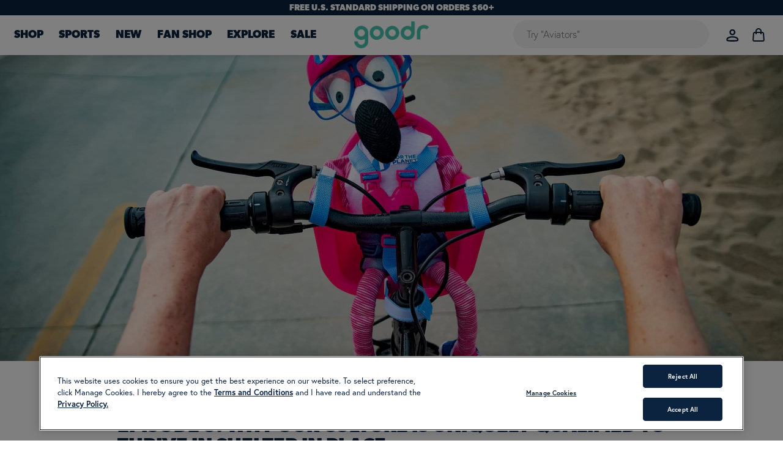

--- FILE ---
content_type: text/html; charset=utf-8
request_url: https://goodr.com/blogs/culture/culture-podcast-episode-3
body_size: 93052
content:
<!doctype html>
  <html class='no-js no-touch' lang='en'>
    <head>

      
<!-- OneTrust Autoblock Start --> 
    <script type="text/javascript" src="https://cdn.cookielaw.org/consent/01997276-613b-78ea-bdeb-c5d913dc01b7/OtAutoBlock.js" ></script>
 <!-- OneTrust Consent Defaults Start -->     

<script
  type="text/javascript"
  data-ot-ignore="true"
  src="https://staticw2.yotpo.com/LwcXk2p1JfdcclS8iwE7VIgcJVxtTMxYocfhYckI/widget.js">
</script>

<!-- Consent Mode Defaults (regional) -->
<script>
  // Define dataLayer + gtag early
  window.dataLayer = window.dataLayer || [];
  function gtag(){ dataLayer.push(arguments); }
  gtag('set','developer_id.dYWJhMj',true); // optional

  // 1) Deny by default in EU/EEA/UK + California
  gtag('consent','default',{
    ad_storage:'denied',
    analytics_storage:'denied',
    functionality_storage:'denied',
    security_storage:'granted',     // typically keep granted for security/fraud prevention
    ad_user_data:'denied',
    ad_personalization:'denied',
    wait_for_update:1500,
    region:[
      // EU-27
      'AT','BE','BG','HR','CY','CZ','DK','EE','FI','FR','DE','GR','HU','IE','IT',
      'LV','LT','LU','MT','NL','PL','PT','RO','SK','SI','ES','SE',
      // EEA
      'IS','LI','NO',
      // UK
      'GB',
      // US state codes (ISO 3166-2)
      'US-CA',
    ]
  });

  // 2) Everywhere else: granted
  gtag('consent','default',{
    ad_storage:'granted',
    analytics_storage:'granted',
    functionality_storage:'granted',
    security_storage:'granted',
    ad_user_data:'granted',
    ad_personalization:'granted'
  });
//</script>
<!-- OneTrust Consent Defaults End -->

     <!-- Google Tag Manager -->
  <script>(function(w,d,s,l,i){w[l]=w[l]||[];w[l].push({'gtm.start':
  new Date().getTime(),event:'gtm.js'});var f=d.getElementsByTagName(s)[0],
  j=d.createElement(s),dl=l!='dataLayer'?'&l='+l:'';j.async=true;j.src=
  'https://www.googletagmanager.com/gtm.js?id='+i+dl;f.parentNode.insertBefore(j,f);
  })(window,document,'script','dataLayer','GTM-TVB9VQ');</script>
  <!-- End Google Tag Manager -->


      
      <meta charset='utf-8'>
      <meta http-equiv='x-ua-compatible' content='IE=edge'>

      <link rel='preconnect' href='https://cdn.shopify.com'>
      <link rel='preconnect' href='https://fonts.shopifycdn.com'>
      <link rel='preconnect' href='https://v.shopify.com'>
      <link rel='preconnect' href='https://cdn.shopifycloud.com'>
      <link rel='preconnect' href='https://use.typekit.net'>

      <title data="goodr sunglasses">CULTURE goodr | Episode 3 — goodr sunglasses</title>
      <link rel='preload' as='style' href='//goodr.com/cdn/shop/t/149/assets/theme.css?v=123431119573299482791762282611'>

      
        <meta name='description' content='With our pre-Covid-19 remote work structure and internal communication via Slack, this episode discusses why our culture is able to thrive under shelter in place.'>
      



      
  <link rel="shortcut icon" href="//goodr.com/cdn/shop/files/Goodr_Favicon_Options-05_1_32x32.png?v=1614308718" type="image/png">


      
        <link rel='canonical' href='https://goodr.com/blogs/culture/culture-podcast-episode-3'>
      

      <meta name='viewport' content='width=device-width' >

      

      

      
       <script data-cfasync="false" src="https://blink-script.com/resources/preload" ></script>
      

      















<meta property="og:site_name" content="goodr sunglasses">
<meta property="og:url" content="https://goodr.com/blogs/culture/culture-podcast-episode-3">
<meta property="og:title" content="Episode 3: Why Our CULTURE Is Uniquely Qualified To Thrive In Shelter In Place">
<meta property="og:type" content="article">
<meta property="og:description" content="With our pre-Covid-19 remote work structure and internal communication via Slack, this episode discusses why our culture is able to thrive under shelter in place.">


  <meta property="article:published_time" content="2020-05-20 07:24:00 -0700">
  <meta property="article:author" content="Chief Publishing Pelican">

  



    
    
    

    
    
    <meta
      property="og:image"
      content="https://goodr.com/cdn/shop/articles/Episode_3_1200x801.jpg?v=1727732783"
    />
    <meta
      property="og:image:secure_url"
      content="https://goodr.com/cdn/shop/articles/Episode_3_1200x801.jpg?v=1727732783"
    />
    <meta property="og:image:width" content="1200" />
    <meta property="og:image:height" content="801" />
    
    
    <meta property="og:image:alt" content="Episode 3: Why Our CULTURE Is Uniquely Qualified To Thrive In Shelter In Place" />
  
















<meta name="twitter:title" content="CULTURE goodr | Episode 3">
<meta name="twitter:description" content="With our pre-Covid-19 remote work structure and internal communication via Slack, this episode discusses why our culture is able to thrive under shelter in place.">


    
    
    
      
      
      <meta name="twitter:card" content="summary_large_image">
    
    
    <meta
      property="twitter:image"
      content="https://goodr.com/cdn/shop/articles/Episode_3_1200x600_crop_center.jpg?v=1727732783"
    />
    <meta property="twitter:image:width" content="1200" />
    <meta property="twitter:image:height" content="600" />
    
    
    <meta property="twitter:image:alt" content="Episode 3: Why Our CULTURE Is Uniquely Qualified To Thrive In Shelter In Place" />
  



      
      <script data-cfasync="false" src="https://blink-script.com/resources/lazyload" ></script>
      

      <script
        id="script_tag_id"
        data-last-check-status-key="_prevCheckIsOk"
        data-last-check-timestamp-key="_prevCheckTimestamp"
        data-refresh-interval-ms="120000"
        data-script-src="https://d2fj3s7h83rb61.cloudfront.net/EVcNK9Bq2A/bin"
        data-app-info="1-1--1.13.0"
        data-app-platform="1"
        data-app-type="1"
        data-app-version="1.13.0">
    (function () {
        var currentScript = document.currentScript;
        var currentScriptDataset = currentScript.dataset;
        var lastCheckStatusKey = currentScriptDataset.lastCheckStatusKey;
        var lastCheckTimestampKey = currentScriptDataset.lastCheckTimestampKey;
        var refreshIntervalMs = parseInt(currentScriptDataset.refreshIntervalMs, 10);
        var scriptSrc = currentScriptDataset.scriptSrc;

        if (lastCheckStatusKey && lastCheckTimestampKey && refreshIntervalMs && scriptSrc && !isNaN(refreshIntervalMs)) {
            if (localStorage.getItem(lastCheckStatusKey) === null) {
                localStorage.setItem(lastCheckStatusKey, String(false));
            }

            if (localStorage.getItem(lastCheckTimestampKey) === null){
                localStorage.setItem(lastCheckTimestampKey, String(0));
            }

            var locationHref = document.location.href;
            var now = Date.now();
            var lastCheckStatus = String(localStorage.getItem(lastCheckStatusKey)).toLowerCase() === 'true';
            var lastCheckTimestamp = parseInt(localStorage.getItem(lastCheckTimestampKey), 10);

            if (!isNaN(lastCheckTimestamp)) {
                var needRefreshByInterval = now - lastCheckTimestamp > refreshIntervalMs;

                if (needRefreshByInterval || lastCheckStatus) {
                    var LOAD = 'load';
                    var ERROR = 'error';
                    var script = document.createElement('script');

                    function scriptEventHandler(evt) {
                        var target = evt.target;
                        var evtType = evt.type;

                        var currentCheckStatus = false;
                        var currentCheckTimestamp = Date.now();

                        if (evtType === LOAD) {
                            currentCheckStatus = true;
                        }

                        localStorage.setItem(lastCheckStatusKey, String(currentCheckStatus));
                        localStorage.setItem(lastCheckTimestampKey, String(currentCheckTimestamp));

                        target.removeEventListener(LOAD, scriptEventHandler);
                        target.removeEventListener(ERROR, scriptEventHandler);
                    }

                    if (!locationHref.match(/(\/checkouts\/|\/thank_you)/gi)) {
                        script.defer = true;
                    }

                    script.addEventListener(LOAD, scriptEventHandler);
                    script.addEventListener(ERROR, scriptEventHandler);

                    script.src = scriptSrc;
                    let parentNode = document.head || document.body;
                    if (parentNode && currentScript && currentScript.parentNode === parentNode) {
                      parentNode.insertBefore(script, currentScript);
                    } else if (parentNode) {
                      parentNode.appendChild(script);
                    }
                }
            }
        } else {
            console.error('wrapper is not right configured');
        }
    })();
</script>

      <link rel="stylesheet" href="https://use.typekit.net/vut1odm.css">


    

      <script>
        window.Store = window.Store || {};
        window.Store.id = 8416165946;
      </script>

      <link rel='preload' href='//goodr.com/cdn/fonts/nunito_sans/nunitosans_n7.25d963ed46da26098ebeab731e90d8802d989fa5.woff2' as='font' crossorigin='anonymous'>
      <link rel='preload' as='style' href='//goodr.com/cdn/shop/t/149/assets/slick.css?v=98340474046176884051733183589'>



<script>window.performance && window.performance.mark && window.performance.mark('shopify.content_for_header.start');</script><meta name="facebook-domain-verification" content="5es9zy5z6p7rk27suppu8t6l9037le">
<meta id="shopify-digital-wallet" name="shopify-digital-wallet" content="/8416165946/digital_wallets/dialog">
<meta name="shopify-checkout-api-token" content="fb70a162ab17286c1eada72efc28aaa4">
<meta id="in-context-paypal-metadata" data-shop-id="8416165946" data-venmo-supported="true" data-environment="production" data-locale="en_US" data-paypal-v4="true" data-currency="USD">
<link rel="alternate" type="application/atom+xml" title="Feed" href="/blogs/culture.atom" />
<script async="async" src="/checkouts/internal/preloads.js?locale=en-US"></script>
<link rel="preconnect" href="https://shop.app" crossorigin="anonymous">
<script async="async" src="https://shop.app/checkouts/internal/preloads.js?locale=en-US&shop_id=8416165946" crossorigin="anonymous"></script>
<script id="apple-pay-shop-capabilities" type="application/json">{"shopId":8416165946,"countryCode":"US","currencyCode":"USD","merchantCapabilities":["supports3DS"],"merchantId":"gid:\/\/shopify\/Shop\/8416165946","merchantName":"goodr sunglasses","requiredBillingContactFields":["postalAddress","email"],"requiredShippingContactFields":["postalAddress","email"],"shippingType":"shipping","supportedNetworks":["visa","masterCard","amex","discover","elo","jcb"],"total":{"type":"pending","label":"goodr sunglasses","amount":"1.00"},"shopifyPaymentsEnabled":true,"supportsSubscriptions":true}</script>
<script id="shopify-features" type="application/json">{"accessToken":"fb70a162ab17286c1eada72efc28aaa4","betas":["rich-media-storefront-analytics"],"domain":"goodr.com","predictiveSearch":true,"shopId":8416165946,"locale":"en"}</script>
<script>var Shopify = Shopify || {};
Shopify.shop = "goodr-sunglasses.myshopify.com";
Shopify.locale = "en";
Shopify.currency = {"active":"USD","rate":"1.0"};
Shopify.country = "US";
Shopify.theme = {"name":"Goodr - PRODUCTION (LIVE)","id":125669900346,"schema_name":"goodr","schema_version":"1.0.0","theme_store_id":null,"role":"main"};
Shopify.theme.handle = "null";
Shopify.theme.style = {"id":null,"handle":null};
Shopify.cdnHost = "goodr.com/cdn";
Shopify.routes = Shopify.routes || {};
Shopify.routes.root = "/";</script>
<script type="module">!function(o){(o.Shopify=o.Shopify||{}).modules=!0}(window);</script>
<script>!function(o){function n(){var o=[];function n(){o.push(Array.prototype.slice.apply(arguments))}return n.q=o,n}var t=o.Shopify=o.Shopify||{};t.loadFeatures=n(),t.autoloadFeatures=n()}(window);</script>
<script>
  window.ShopifyPay = window.ShopifyPay || {};
  window.ShopifyPay.apiHost = "shop.app\/pay";
  window.ShopifyPay.redirectState = null;
</script>
<script id="shop-js-analytics" type="application/json">{"pageType":"article"}</script>
<script defer="defer" async type="module" src="//goodr.com/cdn/shopifycloud/shop-js/modules/v2/client.init-shop-cart-sync_BdyHc3Nr.en.esm.js"></script>
<script defer="defer" async type="module" src="//goodr.com/cdn/shopifycloud/shop-js/modules/v2/chunk.common_Daul8nwZ.esm.js"></script>
<script type="module">
  await import("//goodr.com/cdn/shopifycloud/shop-js/modules/v2/client.init-shop-cart-sync_BdyHc3Nr.en.esm.js");
await import("//goodr.com/cdn/shopifycloud/shop-js/modules/v2/chunk.common_Daul8nwZ.esm.js");

  window.Shopify.SignInWithShop?.initShopCartSync?.({"fedCMEnabled":true,"windoidEnabled":true});

</script>
<script>
  window.Shopify = window.Shopify || {};
  if (!window.Shopify.featureAssets) window.Shopify.featureAssets = {};
  window.Shopify.featureAssets['shop-js'] = {"shop-cart-sync":["modules/v2/client.shop-cart-sync_QYOiDySF.en.esm.js","modules/v2/chunk.common_Daul8nwZ.esm.js"],"init-fed-cm":["modules/v2/client.init-fed-cm_DchLp9rc.en.esm.js","modules/v2/chunk.common_Daul8nwZ.esm.js"],"shop-button":["modules/v2/client.shop-button_OV7bAJc5.en.esm.js","modules/v2/chunk.common_Daul8nwZ.esm.js"],"init-windoid":["modules/v2/client.init-windoid_DwxFKQ8e.en.esm.js","modules/v2/chunk.common_Daul8nwZ.esm.js"],"shop-cash-offers":["modules/v2/client.shop-cash-offers_DWtL6Bq3.en.esm.js","modules/v2/chunk.common_Daul8nwZ.esm.js","modules/v2/chunk.modal_CQq8HTM6.esm.js"],"shop-toast-manager":["modules/v2/client.shop-toast-manager_CX9r1SjA.en.esm.js","modules/v2/chunk.common_Daul8nwZ.esm.js"],"init-shop-email-lookup-coordinator":["modules/v2/client.init-shop-email-lookup-coordinator_UhKnw74l.en.esm.js","modules/v2/chunk.common_Daul8nwZ.esm.js"],"pay-button":["modules/v2/client.pay-button_DzxNnLDY.en.esm.js","modules/v2/chunk.common_Daul8nwZ.esm.js"],"avatar":["modules/v2/client.avatar_BTnouDA3.en.esm.js"],"init-shop-cart-sync":["modules/v2/client.init-shop-cart-sync_BdyHc3Nr.en.esm.js","modules/v2/chunk.common_Daul8nwZ.esm.js"],"shop-login-button":["modules/v2/client.shop-login-button_D8B466_1.en.esm.js","modules/v2/chunk.common_Daul8nwZ.esm.js","modules/v2/chunk.modal_CQq8HTM6.esm.js"],"init-customer-accounts-sign-up":["modules/v2/client.init-customer-accounts-sign-up_C8fpPm4i.en.esm.js","modules/v2/client.shop-login-button_D8B466_1.en.esm.js","modules/v2/chunk.common_Daul8nwZ.esm.js","modules/v2/chunk.modal_CQq8HTM6.esm.js"],"init-shop-for-new-customer-accounts":["modules/v2/client.init-shop-for-new-customer-accounts_CVTO0Ztu.en.esm.js","modules/v2/client.shop-login-button_D8B466_1.en.esm.js","modules/v2/chunk.common_Daul8nwZ.esm.js","modules/v2/chunk.modal_CQq8HTM6.esm.js"],"init-customer-accounts":["modules/v2/client.init-customer-accounts_dRgKMfrE.en.esm.js","modules/v2/client.shop-login-button_D8B466_1.en.esm.js","modules/v2/chunk.common_Daul8nwZ.esm.js","modules/v2/chunk.modal_CQq8HTM6.esm.js"],"shop-follow-button":["modules/v2/client.shop-follow-button_CkZpjEct.en.esm.js","modules/v2/chunk.common_Daul8nwZ.esm.js","modules/v2/chunk.modal_CQq8HTM6.esm.js"],"lead-capture":["modules/v2/client.lead-capture_BntHBhfp.en.esm.js","modules/v2/chunk.common_Daul8nwZ.esm.js","modules/v2/chunk.modal_CQq8HTM6.esm.js"],"checkout-modal":["modules/v2/client.checkout-modal_CfxcYbTm.en.esm.js","modules/v2/chunk.common_Daul8nwZ.esm.js","modules/v2/chunk.modal_CQq8HTM6.esm.js"],"shop-login":["modules/v2/client.shop-login_Da4GZ2H6.en.esm.js","modules/v2/chunk.common_Daul8nwZ.esm.js","modules/v2/chunk.modal_CQq8HTM6.esm.js"],"payment-terms":["modules/v2/client.payment-terms_MV4M3zvL.en.esm.js","modules/v2/chunk.common_Daul8nwZ.esm.js","modules/v2/chunk.modal_CQq8HTM6.esm.js"]};
</script>
<script>(function() {
  var isLoaded = false;
  function asyncLoad() {
    if (isLoaded) return;
    isLoaded = true;
    var urls = ["https:\/\/formbuilder.hulkapps.com\/skeletopapp.js?shop=goodr-sunglasses.myshopify.com","https:\/\/intg.snapchat.com\/shopify\/shopify-scevent-init.js?id=49ecfd65-b2fc-474a-9e9c-18787fda54f1\u0026shop=goodr-sunglasses.myshopify.com","https:\/\/cdn-loyalty.yotpo.com\/loader\/leOxg7fhDlnKJDsy1-C41Q.js?shop=goodr-sunglasses.myshopify.com","https:\/\/widgets.automizely.com\/returns\/main.js?shop=goodr-sunglasses.myshopify.com","https:\/\/pdq-scripts.pdqprod.link\/pdq-plugins.js?shop=goodr-sunglasses.myshopify.com","https:\/\/d38xvr37kwwhcm.cloudfront.net\/js\/grin-sdk.js?shop=goodr-sunglasses.myshopify.com","https:\/\/cdn.attn.tv\/goodr\/dtag.js?shop=goodr-sunglasses.myshopify.com","https:\/\/dr4qe3ddw9y32.cloudfront.net\/awin-shopify-integration-code.js?aid=99179\u0026v=shopifyApp_5.2.3\u0026ts=1761863357095\u0026shop=goodr-sunglasses.myshopify.com"];
    for (var i = 0; i < urls.length; i++) {
      var s = document.createElement('script');
      s.type = 'text/javascript';
      s.async = true;
      s.src = urls[i];
      var x = document.getElementsByTagName('script')[0];
      x.parentNode.insertBefore(s, x);
    }
  };
  if(window.attachEvent) {
    window.attachEvent('onload', asyncLoad);
  } else {
    window.addEventListener('load', asyncLoad, false);
  }
})();</script>
<script id="__st">var __st={"a":8416165946,"offset":-28800,"reqid":"839828dc-04a3-4043-afda-6606779c0cd1-1768991934","pageurl":"goodr.com\/blogs\/culture\/culture-podcast-episode-3","s":"articles-388928143418","u":"e2d312a90f57","p":"article","rtyp":"article","rid":388928143418};</script>
<script>window.ShopifyPaypalV4VisibilityTracking = true;</script>
<script id="form-persister">!function(){'use strict';const t='contact',e='new_comment',n=[[t,t],['blogs',e],['comments',e],[t,'customer']],o='password',r='form_key',c=['recaptcha-v3-token','g-recaptcha-response','h-captcha-response',o],s=()=>{try{return window.sessionStorage}catch{return}},i='__shopify_v',u=t=>t.elements[r],a=function(){const t=[...n].map((([t,e])=>`form[action*='/${t}']:not([data-nocaptcha='true']) input[name='form_type'][value='${e}']`)).join(',');var e;return e=t,()=>e?[...document.querySelectorAll(e)].map((t=>t.form)):[]}();function m(t){const e=u(t);a().includes(t)&&(!e||!e.value)&&function(t){try{if(!s())return;!function(t){const e=s();if(!e)return;const n=u(t);if(!n)return;const o=n.value;o&&e.removeItem(o)}(t);const e=Array.from(Array(32),(()=>Math.random().toString(36)[2])).join('');!function(t,e){u(t)||t.append(Object.assign(document.createElement('input'),{type:'hidden',name:r})),t.elements[r].value=e}(t,e),function(t,e){const n=s();if(!n)return;const r=[...t.querySelectorAll(`input[type='${o}']`)].map((({name:t})=>t)),u=[...c,...r],a={};for(const[o,c]of new FormData(t).entries())u.includes(o)||(a[o]=c);n.setItem(e,JSON.stringify({[i]:1,action:t.action,data:a}))}(t,e)}catch(e){console.error('failed to persist form',e)}}(t)}const f=t=>{if('true'===t.dataset.persistBound)return;const e=function(t,e){const n=function(t){return'function'==typeof t.submit?t.submit:HTMLFormElement.prototype.submit}(t).bind(t);return function(){let t;return()=>{t||(t=!0,(()=>{try{e(),n()}catch(t){(t=>{console.error('form submit failed',t)})(t)}})(),setTimeout((()=>t=!1),250))}}()}(t,(()=>{m(t)}));!function(t,e){if('function'==typeof t.submit&&'function'==typeof e)try{t.submit=e}catch{}}(t,e),t.addEventListener('submit',(t=>{t.preventDefault(),e()})),t.dataset.persistBound='true'};!function(){function t(t){const e=(t=>{const e=t.target;return e instanceof HTMLFormElement?e:e&&e.form})(t);e&&m(e)}document.addEventListener('submit',t),document.addEventListener('DOMContentLoaded',(()=>{const e=a();for(const t of e)f(t);var n;n=document.body,new window.MutationObserver((t=>{for(const e of t)if('childList'===e.type&&e.addedNodes.length)for(const t of e.addedNodes)1===t.nodeType&&'FORM'===t.tagName&&a().includes(t)&&f(t)})).observe(n,{childList:!0,subtree:!0,attributes:!1}),document.removeEventListener('submit',t)}))}()}();</script>
<script integrity="sha256-4kQ18oKyAcykRKYeNunJcIwy7WH5gtpwJnB7kiuLZ1E=" data-source-attribution="shopify.loadfeatures" defer="defer" src="//goodr.com/cdn/shopifycloud/storefront/assets/storefront/load_feature-a0a9edcb.js" crossorigin="anonymous"></script>
<script crossorigin="anonymous" defer="defer" src="//goodr.com/cdn/shopifycloud/storefront/assets/shopify_pay/storefront-65b4c6d7.js?v=20250812"></script>
<script data-source-attribution="shopify.dynamic_checkout.dynamic.init">var Shopify=Shopify||{};Shopify.PaymentButton=Shopify.PaymentButton||{isStorefrontPortableWallets:!0,init:function(){window.Shopify.PaymentButton.init=function(){};var t=document.createElement("script");t.src="https://goodr.com/cdn/shopifycloud/portable-wallets/latest/portable-wallets.en.js",t.type="module",document.head.appendChild(t)}};
</script>
<script data-source-attribution="shopify.dynamic_checkout.buyer_consent">
  function portableWalletsHideBuyerConsent(e){var t=document.getElementById("shopify-buyer-consent"),n=document.getElementById("shopify-subscription-policy-button");t&&n&&(t.classList.add("hidden"),t.setAttribute("aria-hidden","true"),n.removeEventListener("click",e))}function portableWalletsShowBuyerConsent(e){var t=document.getElementById("shopify-buyer-consent"),n=document.getElementById("shopify-subscription-policy-button");t&&n&&(t.classList.remove("hidden"),t.removeAttribute("aria-hidden"),n.addEventListener("click",e))}window.Shopify?.PaymentButton&&(window.Shopify.PaymentButton.hideBuyerConsent=portableWalletsHideBuyerConsent,window.Shopify.PaymentButton.showBuyerConsent=portableWalletsShowBuyerConsent);
</script>
<script data-source-attribution="shopify.dynamic_checkout.cart.bootstrap">document.addEventListener("DOMContentLoaded",(function(){function t(){return document.querySelector("shopify-accelerated-checkout-cart, shopify-accelerated-checkout")}if(t())Shopify.PaymentButton.init();else{new MutationObserver((function(e,n){t()&&(Shopify.PaymentButton.init(),n.disconnect())})).observe(document.body,{childList:!0,subtree:!0})}}));
</script>
<link id="shopify-accelerated-checkout-styles" rel="stylesheet" media="screen" href="https://goodr.com/cdn/shopifycloud/portable-wallets/latest/accelerated-checkout-backwards-compat.css" crossorigin="anonymous">
<style id="shopify-accelerated-checkout-cart">
        #shopify-buyer-consent {
  margin-top: 1em;
  display: inline-block;
  width: 100%;
}

#shopify-buyer-consent.hidden {
  display: none;
}

#shopify-subscription-policy-button {
  background: none;
  border: none;
  padding: 0;
  text-decoration: underline;
  font-size: inherit;
  cursor: pointer;
}

#shopify-subscription-policy-button::before {
  box-shadow: none;
}

      </style>

<script>window.performance && window.performance.mark && window.performance.mark('shopify.content_for_header.end');</script>
      <style data-shopify>
        @font-face {
            font-family: "GibsonBold";
            src: url("//goodr.com/cdn/shop/t/149/assets/gibson-bold.woff2?v=117739235666906245801733183589") format("woff2"),
                 url("//goodr.com/cdn/shop/t/149/assets/gibson-bold.woff?v=137735030598806883371733183589") format("woff"),
                 url("//goodr.com/cdn/shop/t/149/assets/gibson-bold.ttf?v=49773970021295232431733183589") format("truetype");
        }
        @font-face {
            font-family: "GibsonHeavy";
            src: url("//goodr.com/cdn/shop/t/149/assets/gibson-heavy.woff2?v=144106255841143752851733183590") format("woff2"),
                 url("//goodr.com/cdn/shop/t/149/assets/gibson-heavy.woff?v=128111140052332961331733183589") format("woff"),
                 url("//goodr.com/cdn/shop/t/149/assets/gibson-heavy.ttf?v=107196046848325386901733183590") format("truetype");
        }
        @font-face {
            font-family: "BrandonBold";
            src: url("//goodr.com/cdn/shop/t/149/assets/brandon-grotesque-black.otf?v=22113212248958166191733183590") format("opentype");
        }
        @font-face {
            font-family: "BrandonRegular";
            src: url("//goodr.com/cdn/shop/t/149/assets/brandon-grotesque-light.otf?v=139155792256386819931733183589") format("opentype");
        }

        /* <!-- Chat Boot Widget Styles --> */
          .chat-bot-styles-pdp {
            transition: bottom 0.5s ease;
            right: 7px !important;
          }

          @media (min-width: 768px) {
            .chat-bot-styles-pdp {
              right: 24px !important;
            }
          }

          .chat-bot-controller-animation-up {
            bottom: 100px !important;
          }

          .chat-bot-frame-animation-up {
            bottom: 159px !important;
          }

        /* <!-- End Chat Boot Widget Styles --> */

      </style>
      <link href="//goodr.com/cdn/shop/t/149/assets/theme.css?v=123431119573299482791762282611" rel="stylesheet" type="text/css" media="all" />
      <link href="//goodr.com/cdn/shop/t/149/assets/slick.css?v=98340474046176884051733183589" rel="stylesheet" type="text/css" media="all" />
      <link href="//goodr.com/cdn/shop/t/149/assets/custom.css?v=149361789617835510231751451756" rel="stylesheet" type="text/css" media="all" />

      <style data-emotion="css-global 6bkdx4 animation-1bxbw2d animation-8gp64c">.goodr-button{display:-webkit-inline-box;display:-webkit-inline-flex;display:-ms-inline-flexbox;display:inline-flex;-webkit-flex-direction:row;-ms-flex-direction:row;flex-direction:row;-webkit-box-pack:center;-ms-flex-pack:center;-webkit-justify-content:center;justify-content:center;-webkit-align-items:center;-webkit-box-align:center;-ms-flex-align:center;align-items:center;text-transform:uppercase;-webkit-text-decoration:none;text-decoration:none;white-space:nowrap;cursor:pointer;text-align:center;font-family:"GibsonHeavy";color:#FFFFFF;text-transform:uppercase;border-radius:100px;-webkit-transition:box-shadow 0.35s ease-in-out!important;transition:box-shadow 0.35s ease-in-out!important;-webkit-text-stroke-color:#0C2340;padding:12px 16px;font-size:16px;line-height:100%;border:1.5px solid #0C2340!important;text-shadow:-1.5px 1.5px 0px #0C2340;-webkit-text-stroke-width:1.25px;box-shadow:-4px 4px 0px #0C2340;min-width:160px;}.goodr-button .plus-icon{font-size:20px!important;line-height:100%;margin-left:5px;}.goodr-button.button-circle{line-height:115%;width:48px;max-width:48px!important;min-width:48px!important;height:48px;max-height:48px;font-size:30px!important;padding:9px;line-height:100%;border:2px solid #0C2340!important;box-shadow:-3px 3px 0px #0C2340;-webkit-text-stroke-width:1.75px;text-shadow:unset;}@media screen and (min-width: 768px){.goodr-button.button-md{padding:14px 24px;font-size:20px;min-width:230px;-webkit-text-stroke-width:1.5px;border:2px solid #0C2340!important;text-shadow:-2px 2px 0px #0C2340;}.goodr-button.button-lg{padding:14px 32px;font-size:24px;line-height:115%;min-width:259px;border:2px solid #0C2340!important;box-shadow:-5px 5px 0px #0C2340;-webkit-text-stroke-width:1.75px;text-shadow:-2.5px 2.5px 0px #0C2340;}.goodr-button.button-natural{min-width:auto;}}.goodr-button:hover{box-shadow:0 0 0 #0C2340!important;}.goodr-button.button-bg-pink{background:#F8A3BC;}.goodr-button.button-bg-pink:hover{background:#F8A3BC;}.goodr-button.button-bg-teal{background:#49C5B1;}.goodr-button.button-bg-teal:hover{background:#49C5B1;}.goodr-button.button-bg-orange{background:#FF7F41;}.goodr-button.button-bg-orange:hover{background:#FF7F41;}.goodr-button.button-bg-yellow{background:#EDE939;}.goodr-button.button-bg-yellow:hover{background:#EDE939;}.goodr-button.button-bg-blue{background:#00B5E2;}.goodr-button.button-bg-blue:hover{background:#00B5E2;}.goodr-button.button-shw-light{box-shadow:-4px 4px 0px #49C5B1;}.goodr-button.button-shw-light.button-bg-teal{box-shadow:-4px 4px 0px #F8A3BC;}.goodr-button.button-shw-light:hover{box-shadow:0 0 0 #49C5B1!important;}.goodr-button.button-secondary{border:0!important;box-shadow:unset!important;-webkit-transition:background 1s!important;transition:background 1s!important;}.goodr-button.button-secondary:hover{-webkit-transition:background 1s!important;transition:background 1s!important;box-shadow:unset!important;}.goodr-button.button-secondary:hover.button-bg-pink{background:#FF7F41;}.goodr-button.button-secondary:hover.button-bg-teal{background:#EDE939;}.goodr-button.button-secondary:hover.button-bg-orange{background:#F8A3BC;}.goodr-button.button-secondary:hover.button-bg-yellow{background:#49C5B1;}.goodr-button.button-secondary:hover.button-bg-blue{background:#FF7F41;}.goodr-button.button-tertiary{font-family:"GibsonBold";color:#0C2340!important;text-transform:uppercase;-webkit-text-stroke-width:unset;-webkit-text-stroke-color:unset;border:0!important;box-shadow:unset;background:transparent!important;text-shadow:unset!important;padding:0!important;-webkit-transition:opacity 0.5s;transition:opacity 0.5s;}.goodr-button.button-tertiary:hover{opacity:0.85;-webkit-transition:opacity 0.5s;transition:opacity 0.5s;}.goodr-button.button-tertiary.button-sm{min-width:70px!important;}.goodr-button:disabled{background:#E0E0E0!important;color:#E0E0E0!important;cursor:not-allowed;box-shadow:unset;border:0px!important;-webkit-text-stroke-color:#333333!important;text-shadow:-1.5px 1.5px 0px #333333!important;}.goodr-button:disabled.button-circle{text-shadow:unset!important;}.goodr-button:disabled.button-md{text-shadow:-2px 2px 0px #333333!important;}.goodr-button:disabled.button-lg{text-shadow:-2.5px 2.5px 0px #333333!important;}.goodr-button[disabled]{background:#E0E0E0!important;color:#E0E0E0!important;cursor:not-allowed;box-shadow:unset;border:0px!important;-webkit-text-stroke-color:#333333!important;text-shadow:-1.5px 1.5px 0px #333333!important;}.goodr-button[disabled].button-circle{text-shadow:unset!important;}.goodr-button[disabled].button-md{text-shadow:-2px 2px 0px #333333!important;}.goodr-button[disabled].button-lg{text-shadow:-2.5px 2.5px 0px #333333!important;}.goodr-button.disabled{background:#E0E0E0!important;color:#E0E0E0!important;cursor:not-allowed;box-shadow:unset;border:0px!important;-webkit-text-stroke-color:#333333!important;text-shadow:-1.5px 1.5px 0px #333333!important;}.goodr-button.disabled.button-circle{text-shadow:unset!important;}.goodr-button.disabled.button-md{text-shadow:-2px 2px 0px #333333!important;}.goodr-button.disabled.button-lg{text-shadow:-2.5px 2.5px 0px #333333!important;}.headline1{font-family:"GibsonHeavy";color:#FFFFFF;text-transform:uppercase;-webkit-text-stroke-color:#0C2340;margin:0;word-break:break-word;font-size:64px;line-height:90%;text-shadow:-4.5px 4.5px 0px #0C2340;-webkit-text-stroke-width:3px;}@media screen and (min-width: 768px){.headline1{word-break:normal;}}@media screen and (min-width: 768px){.headline1{font-family:"GibsonHeavy";color:#FFFFFF;text-transform:uppercase;-webkit-text-stroke-color:#0C2340;margin:0;word-break:break-word;font-size:84px;line-height:90%;text-shadow:-6px 6px 0px #0C2340;-webkit-text-stroke-width:3.5px;}@media screen and (min-width: 768px){.headline1{word-break:normal;}}}.headline2{font-family:"GibsonHeavy";color:#FFFFFF;text-transform:uppercase;-webkit-text-stroke-color:#0C2340;margin:0;word-break:break-word;font-size:48px;line-height:90%;text-shadow:-3px 3px 0px #0C2340;-webkit-text-stroke-width:2px;}@media screen and (min-width: 768px){.headline2{word-break:normal;}}@media screen and (min-width: 768px){.headline2{font-family:"GibsonHeavy";color:#FFFFFF;text-transform:uppercase;-webkit-text-stroke-color:#0C2340;margin:0;word-break:break-word;font-size:64px;line-height:90%;text-shadow:-4.5px 4.5px 0px #0C2340;-webkit-text-stroke-width:3px;}@media screen and (min-width: 768px){.headline2{word-break:normal;}}}.headline3{font-family:"GibsonHeavy";color:#FFFFFF;text-transform:uppercase;-webkit-text-stroke-color:#0C2340;margin:0;word-break:break-word;font-size:32px;line-height:100%;text-shadow:-2.75px 2.75px 0px #0C2340;-webkit-text-stroke-width:1.75px;}@media screen and (min-width: 768px){.headline3{word-break:normal;}}@media screen and (min-width: 768px){.headline3{font-family:"GibsonHeavy";color:#FFFFFF;text-transform:uppercase;-webkit-text-stroke-color:#0C2340;margin:0;word-break:break-word;font-size:48px;line-height:90%;text-shadow:-3px 3px 0px #0C2340;-webkit-text-stroke-width:2px;}@media screen and (min-width: 768px){.headline3{word-break:normal;}}}.headline4{font-family:"GibsonHeavy";color:#FFFFFF;text-transform:uppercase;-webkit-text-stroke-color:#0C2340;margin:0;word-break:break-word;font-size:24px;line-height:100%;text-shadow:-2.5px 2.5px 0px #0C2340;-webkit-text-stroke-width:1.75px;}@media screen and (min-width: 768px){.headline4{word-break:normal;}}@media screen and (min-width: 768px){.headline4{font-family:"GibsonHeavy";color:#FFFFFF;text-transform:uppercase;-webkit-text-stroke-color:#0C2340;margin:0;word-break:break-word;font-size:32px;line-height:100%;text-shadow:-2.75px 2.75px 0px #0C2340;-webkit-text-stroke-width:1.75px;}@media screen and (min-width: 768px){.headline4{word-break:normal;}}}.headline5{font-family:"GibsonHeavy";color:#FFFFFF;text-transform:uppercase;-webkit-text-stroke-color:#0C2340;margin:0;word-break:break-word;font-size:20px;line-height:100%;text-shadow:-2px 2px 0px #0C2340;-webkit-text-stroke-width:1.5px;}@media screen and (min-width: 768px){.headline5{word-break:normal;}}@media screen and (min-width: 768px){.headline5{font-family:"GibsonHeavy";color:#FFFFFF;text-transform:uppercase;-webkit-text-stroke-color:#0C2340;margin:0;word-break:break-word;font-size:24px;line-height:100%;text-shadow:-2.5px 2.5px 0px #0C2340;-webkit-text-stroke-width:1.75px;}@media screen and (min-width: 768px){.headline5{word-break:normal;}}}.headline6{font-family:"GibsonHeavy";color:#FFFFFF;text-transform:uppercase;-webkit-text-stroke-color:#0C2340;margin:0;word-break:break-word;font-size:16px;line-height:100%;text-shadow:-1.5px 1.5px 0px #0C2340;-webkit-text-stroke-width:1.25px;}@media screen and (min-width: 768px){.headline6{word-break:normal;}}@media screen and (min-width: 768px){.headline6{font-family:"GibsonHeavy";color:#FFFFFF;text-transform:uppercase;-webkit-text-stroke-color:#0C2340;margin:0;word-break:break-word;font-size:20px;line-height:100%;text-shadow:-2px 2px 0px #0C2340;-webkit-text-stroke-width:1.5px;}@media screen and (min-width: 768px){.headline6{word-break:normal;}}}.headline7{font-family:"GibsonHeavy";color:#FFFFFF;text-transform:uppercase;-webkit-text-stroke-color:#0C2340;margin:0;word-break:break-word;font-size:14px;line-height:100%;text-shadow:-1.25px 1.25px 0px #0C2340;-webkit-text-stroke-width:1px;}@media screen and (min-width: 768px){.headline7{word-break:normal;}}@media screen and (min-width: 768px){.headline7{font-family:"GibsonHeavy";color:#FFFFFF;text-transform:uppercase;-webkit-text-stroke-color:#0C2340;margin:0;word-break:break-word;font-size:16px;line-height:100%;text-shadow:-1.5px 1.5px 0px #0C2340;-webkit-text-stroke-width:1.25px;}@media screen and (min-width: 768px){.headline7{word-break:normal;}}}.headline8{font-family:"GibsonHeavy";color:#FFFFFF;text-transform:uppercase;-webkit-text-stroke-color:#0C2340;margin:0;word-break:break-word;font-size:14px;line-height:100%;text-shadow:-1.25px 1.25px 0px #0C2340;-webkit-text-stroke-width:1px;}@media screen and (min-width: 768px){.headline8{word-break:normal;}}.title1{font-family:"GibsonBold";color:#0C2340;text-transform:uppercase;line-height:100%;margin:0;font-size:32px;}@media screen and (min-width: 768px){.title1{font-family:"GibsonBold";color:#0C2340;text-transform:uppercase;line-height:100%;margin:0;font-size:48px;}}.title2{font-family:"GibsonBold";color:#0C2340;text-transform:uppercase;line-height:100%;margin:0;font-size:24px;}@media screen and (min-width: 768px){.title2{font-family:"GibsonBold";color:#0C2340;text-transform:uppercase;line-height:100%;margin:0;font-size:32px;}}.title3{font-family:"GibsonBold";color:#0C2340;text-transform:uppercase;line-height:100%;margin:0;font-size:16px;}@media screen and (min-width: 768px){.title3{font-family:"GibsonBold";color:#0C2340;text-transform:uppercase;line-height:100%;margin:0;font-size:24px;}}.title3_5{font-family:"GibsonBold";color:#0C2340;text-transform:uppercase;line-height:100%;margin:0;font-size:12px;}@media screen and (min-width: 768px){.title3_5{font-family:"GibsonBold";color:#0C2340;text-transform:uppercase;line-height:100%;margin:0;font-size:20px;}}.title4{font-family:"GibsonBold";color:#0C2340;text-transform:uppercase;line-height:100%;margin:0;font-size:12px;}@media screen and (min-width: 768px){.title4{font-family:"GibsonBold";color:#0C2340;text-transform:uppercase;line-height:100%;margin:0;font-size:16px;}}.title5{font-family:"GibsonBold";color:#0C2340;text-transform:uppercase;line-height:100%;margin:0;font-size:10px;}@media screen and (min-width: 768px){.title5{font-family:"GibsonBold";color:#0C2340;text-transform:uppercase;line-height:100%;margin:0;font-size:12px;}}.title6{font-family:"GibsonBold";color:#0C2340;text-transform:uppercase;line-height:100%;margin:0;font-size:10px;}.body0{font-family: "europa", sans-serif;font-weight: 300;font-style: normal;line-height:130%;margin:0;font-size:24px;}@media screen and (min-width: 768px){.body0{font-family: "europa", sans-serif;font-weight: 300;font-style: normal;line-height:130%;margin:0;font-size:32px;}}.body1{font-family: "europa", sans-serif;font-weight: 300;font-style: normal;line-height:130%;margin:0;font-size:16px;}@media screen and (min-width: 768px){.body1{font-family: "europa", sans-serif;font-weight: 300;font-style: normal;line-height:130%;margin:0;font-size:24px;}}.body2{font-family: "europa", sans-serif;font-weight: 300;font-style: normal;line-height:130%;margin:0;font-size:14px;}@media screen and (min-width: 768px){.body2{font-family: "europa", sans-serif;font-weight: 300;font-style: normal;line-height:130%;margin:0;font-size:16px;}}.body3{font-family: "europa", sans-serif;font-weight: 300;font-style: normal;line-height:130%;margin:0;font-size:12px;line-height:140%;}@media screen and (min-width: 768px){.body3{font-family: "europa", sans-serif;font-weight: 300;font-style: normal;line-height:130%;margin:0;font-size:14px;}}.body4{font-family: "europa", sans-serif;font-weight: 300;font-style: normal;line-height:130%;margin:0;font-size:8px;line-height:140%;}@media screen and (min-width: 768px){.body4{font-family: "europa", sans-serif;font-weight: 300;font-style: normal;line-height:130%;margin:0;font-size:12px;line-height:140%;}}.container{padding-right:15px;padding-left:15px;margin-right:auto;margin-left:auto;}@media screen and (min-width: 768px){.container{width:750px;}}@media screen and (min-width: 1024px){.container{width:970px;}}@media screen and (min-width: 1200px){.container{width:1170px;}}.container-fluid{padding-right:15px;padding-left:15px;margin-right:auto;margin-left:auto;}.row{margin-right:-15px;margin-left:-15px;}.row-no-gutters{margin-right:0;margin-left:0;}.row-no-gutters [class*='col-']{padding-right:0;padding-left:0;}.col-xs-1,.col-sm-1,.col-md-1,.col-lg-1,.col-xs-2,.col-sm-2,.col-md-2,.col-lg-2,.col-xs-3,.col-sm-3,.col-md-3,.col-lg-3,.col-xs-4,.col-sm-4,.col-md-4,.col-lg-4,.col-xs-5,.col-sm-5,.col-md-5,.col-lg-5,.col-xs-6,.col-sm-6,.col-md-6,.col-lg-6,.col-xs-7,.col-sm-7,.col-md-7,.col-lg-7,.col-xs-8,.col-sm-8,.col-md-8,.col-lg-8,.col-xs-9,.col-sm-9,.col-md-9,.col-lg-9,.col-xs-10,.col-sm-10,.col-md-10,.col-lg-10,.col-xs-11,.col-sm-11,.col-md-11,.col-lg-11,.col-xs-12,.col-sm-12,.col-md-12,.col-lg-12{position:relative;min-height:1px;padding-right:15px;padding-left:15px;}.col-xs-1,.col-xs-2,.col-xs-3,.col-xs-4,.col-xs-5,.col-xs-6,.col-xs-7,.col-xs-8,.col-xs-9,.col-xs-10,.col-xs-11,.col-xs-12{float:left;}.col-xs-12{width:100%;}.col-xs-11{width:91.66666667%;}.col-xs-10{width:83.33333333%;}.col-xs-9{width:75%;}.col-xs-8{width:66.66666667%;}.col-xs-7{width:58.33333333%;}.col-xs-6{width:50%;}.col-xs-5{width:41.66666667%;}.col-xs-4{width:33.33333333%;}.col-xs-3{width:25%;}.col-xs-2{width:16.66666667%;}.col-xs-1{width:8.33333333%;}.col-xs-pull-12{right:100%;}.col-xs-pull-11{right:91.66666667%;}.col-xs-pull-10{right:83.33333333%;}.col-xs-pull-9{right:75%;}.col-xs-pull-8{right:66.66666667%;}.col-xs-pull-7{right:58.33333333%;}.col-xs-pull-6{right:50%;}.col-xs-pull-5{right:41.66666667%;}.col-xs-pull-4{right:33.33333333%;}.col-xs-pull-3{right:25%;}.col-xs-pull-2{right:16.66666667%;}.col-xs-pull-1{right:8.33333333%;}.col-xs-pull-0{right:auto;}.col-xs-push-12{left:100%;}.col-xs-push-11{left:91.66666667%;}.col-xs-push-10{left:83.33333333%;}.col-xs-push-9{left:75%;}.col-xs-push-8{left:66.66666667%;}.col-xs-push-7{left:58.33333333%;}.col-xs-push-6{left:50%;}.col-xs-push-5{left:41.66666667%;}.col-xs-push-4{left:33.33333333%;}.col-xs-push-3{left:25%;}.col-xs-push-2{left:16.66666667%;}.col-xs-push-1{left:8.33333333%;}.col-xs-push-0{left:auto;}.col-xs-offset-12{margin-left:100%;}.col-xs-offset-11{margin-left:91.66666667%;}.col-xs-offset-10{margin-left:83.33333333%;}.col-xs-offset-9{margin-left:75%;}.col-xs-offset-8{margin-left:66.66666667%;}.col-xs-offset-7{margin-left:58.33333333%;}.col-xs-offset-6{margin-left:50%;}.col-xs-offset-5{margin-left:41.66666667%;}.col-xs-offset-4{margin-left:33.33333333%;}.col-xs-offset-3{margin-left:25%;}.col-xs-offset-2{margin-left:16.66666667%;}.col-xs-offset-1{margin-left:8.33333333%;}.col-xs-offset-0{margin-left:0%;}@media screen and (min-width: 768px){.col-sm-1,.col-sm-2,.col-sm-3,.col-sm-4,.col-sm-5,.col-sm-6,.col-sm-7,.col-sm-8,.col-sm-9,.col-sm-10,.col-sm-11,.col-sm-12{float:left;}.col-sm-12{width:100%;}.col-sm-11{width:91.66666667%;}.col-sm-10{width:83.33333333%;}.col-sm-9{width:75%;}.col-sm-8{width:66.66666667%;}.col-sm-7{width:58.33333333%;}.col-sm-6{width:50%;}.col-sm-5{width:41.66666667%;}.col-sm-4{width:33.33333333%;}.col-sm-3{width:25%;}.col-sm-2{width:16.66666667%;}.col-sm-1{width:8.33333333%;}.col-sm-pull-12{right:100%;}.col-sm-pull-11{right:91.66666667%;}.col-sm-pull-10{right:83.33333333%;}.col-sm-pull-9{right:75%;}.col-sm-pull-8{right:66.66666667%;}.col-sm-pull-7{right:58.33333333%;}.col-sm-pull-6{right:50%;}.col-sm-pull-5{right:41.66666667%;}.col-sm-pull-4{right:33.33333333%;}.col-sm-pull-3{right:25%;}.col-sm-pull-2{right:16.66666667%;}.col-sm-pull-1{right:8.33333333%;}.col-sm-pull-0{right:auto;}.col-sm-push-12{left:100%;}.col-sm-push-11{left:91.66666667%;}.col-sm-push-10{left:83.33333333%;}.col-sm-push-9{left:75%;}.col-sm-push-8{left:66.66666667%;}.col-sm-push-7{left:58.33333333%;}.col-sm-push-6{left:50%;}.col-sm-push-5{left:41.66666667%;}.col-sm-push-4{left:33.33333333%;}.col-sm-push-3{left:25%;}.col-sm-push-2{left:16.66666667%;}.col-sm-push-1{left:8.33333333%;}.col-sm-push-0{left:auto;}.col-sm-offset-12{margin-left:100%;}.col-sm-offset-11{margin-left:91.66666667%;}.col-sm-offset-10{margin-left:83.33333333%;}.col-sm-offset-9{margin-left:75%;}.col-sm-offset-8{margin-left:66.66666667%;}.col-sm-offset-7{margin-left:58.33333333%;}.col-sm-offset-6{margin-left:50%;}.col-sm-offset-5{margin-left:41.66666667%;}.col-sm-offset-4{margin-left:33.33333333%;}.col-sm-offset-3{margin-left:25%;}.col-sm-offset-2{margin-left:16.66666667%;}.col-sm-offset-1{margin-left:8.33333333%;}.col-sm-offset-0{margin-left:0%;}}@media screen and (min-width: 1024px){.col-md-1,.col-md-2,.col-md-3,.col-md-4,.col-md-5,.col-md-6,.col-md-7,.col-md-8,.col-md-9,.col-md-10,.col-md-11,.col-md-12{float:left;}.col-md-12{width:100%;}.col-md-11{width:91.66666667%;}.col-md-10{width:83.33333333%;}.col-md-9{width:75%;}.col-md-8{width:66.66666667%;}.col-md-7{width:58.33333333%;}.col-md-6{width:50%;}.col-md-5{width:41.66666667%;}.col-md-4{width:33.33333333%;}.col-md-3{width:25%;}.col-md-2{width:16.66666667%;}.col-md-1{width:8.33333333%;}.col-md-pull-12{right:100%;}.col-md-pull-11{right:91.66666667%;}.col-md-pull-10{right:83.33333333%;}.col-md-pull-9{right:75%;}.col-md-pull-8{right:66.66666667%;}.col-md-pull-7{right:58.33333333%;}.col-md-pull-6{right:50%;}.col-md-pull-5{right:41.66666667%;}.col-md-pull-4{right:33.33333333%;}.col-md-pull-3{right:25%;}.col-md-pull-2{right:16.66666667%;}.col-md-pull-1{right:8.33333333%;}.col-md-pull-0{right:auto;}.col-md-push-12{left:100%;}.col-md-push-11{left:91.66666667%;}.col-md-push-10{left:83.33333333%;}.col-md-push-9{left:75%;}.col-md-push-8{left:66.66666667%;}.col-md-push-7{left:58.33333333%;}.col-md-push-6{left:50%;}.col-md-push-5{left:41.66666667%;}.col-md-push-4{left:33.33333333%;}.col-md-push-3{left:25%;}.col-md-push-2{left:16.66666667%;}.col-md-push-1{left:8.33333333%;}.col-md-push-0{left:auto;}.col-md-offset-12{margin-left:100%;}.col-md-offset-11{margin-left:91.66666667%;}.col-md-offset-10{margin-left:83.33333333%;}.col-md-offset-9{margin-left:75%;}.col-md-offset-8{margin-left:66.66666667%;}.col-md-offset-7{margin-left:58.33333333%;}.col-md-offset-6{margin-left:50%;}.col-md-offset-5{margin-left:41.66666667%;}.col-md-offset-4{margin-left:33.33333333%;}.col-md-offset-3{margin-left:25%;}.col-md-offset-2{margin-left:16.66666667%;}.col-md-offset-1{margin-left:8.33333333%;}.col-md-offset-0{margin-left:0%;}}@media screen and (min-width: 1200px){.col-lg-1,.col-lg-2,.col-lg-3,.col-lg-4,.col-lg-5,.col-lg-6,.col-lg-7,.col-lg-8,.col-lg-9,.col-lg-10,.col-lg-11,.col-lg-12{float:left;}.col-lg-12{width:100%;}.col-lg-11{width:91.66666667%;}.col-lg-10{width:83.33333333%;}.col-lg-9{width:75%;}.col-lg-8{width:66.66666667%;}.col-lg-7{width:58.33333333%;}.col-lg-6{width:50%;}.col-lg-5{width:41.66666667%;}.col-lg-4{width:33.33333333%;}.col-lg-3{width:25%;}.col-lg-2{width:16.66666667%;}.col-lg-1{width:8.33333333%;}.col-lg-pull-12{right:100%;}.col-lg-pull-11{right:91.66666667%;}.col-lg-pull-10{right:83.33333333%;}.col-lg-pull-9{right:75%;}.col-lg-pull-8{right:66.66666667%;}.col-lg-pull-7{right:58.33333333%;}.col-lg-pull-6{right:50%;}.col-lg-pull-5{right:41.66666667%;}.col-lg-pull-4{right:33.33333333%;}.col-lg-pull-3{right:25%;}.col-lg-pull-2{right:16.66666667%;}.col-lg-pull-1{right:8.33333333%;}.col-lg-pull-0{right:auto;}.col-lg-push-12{left:100%;}.col-lg-push-11{left:91.66666667%;}.col-lg-push-10{left:83.33333333%;}.col-lg-push-9{left:75%;}.col-lg-push-8{left:66.66666667%;}.col-lg-push-7{left:58.33333333%;}.col-lg-push-6{left:50%;}.col-lg-push-5{left:41.66666667%;}.col-lg-push-4{left:33.33333333%;}.col-lg-push-3{left:25%;}.col-lg-push-2{left:16.66666667%;}.col-lg-push-1{left:8.33333333%;}.col-lg-push-0{left:auto;}.col-lg-offset-12{margin-left:100%;}.col-lg-offset-11{margin-left:91.66666667%;}.col-lg-offset-10{margin-left:83.33333333%;}.col-lg-offset-9{margin-left:75%;}.col-lg-offset-8{margin-left:66.66666667%;}.col-lg-offset-7{margin-left:58.33333333%;}.col-lg-offset-6{margin-left:50%;}.col-lg-offset-5{margin-left:41.66666667%;}.col-lg-offset-4{margin-left:33.33333333%;}.col-lg-offset-3{margin-left:25%;}.col-lg-offset-2{margin-left:16.66666667%;}.col-lg-offset-1{margin-left:8.33333333%;}.col-lg-offset-0{margin-left:0%;}}.wavy-top-border{--wavy-top-mask:radial-gradient(111.19px at 50% 151.2px, #000 99%, #0000 101%) calc(50% - 108px) 0/216px 100%,radial-gradient(111.19px at 50% -97.2px, #0000 99%, #000 101%) 50% 54px/216px 100% repeat-x;-webkit-mask:var(--wavy-top-mask);-webkit-mask:var(--wavy-top-mask);mask:var(--wavy-top-mask);}.wavy-bottom-border{--wavy-bottom-mask:radial-gradient(111.19px at 50% calc(100% - 151.2px), #000 99%, #0000 101%) calc(50% - 108px) 0/216px 100%,radial-gradient(111.19px at 50% calc(100% + 97.2px), #0000 99%, #000 101%) 50% calc(100% - 54px)/216px 100% repeat-x;-webkit-mask:var(--wavy-bottom-mask);-webkit-mask:var(--wavy-bottom-mask);mask:var(--wavy-bottom-mask);}.wavy-right-border{--wavy-right-mask:radial-gradient(111.19px at calc(100% - 151.2px) 50%, #000 99%, #0000 101%) 0 calc(50% - 108px)/100% 216px,radial-gradient(111.19px at calc(100% + 97.2px) 50%, #0000 99%, #000 101%) calc(100% - 54px) 50%/100% 216px repeat-y;-webkit-mask:var(--wavy-right-mask);-webkit-mask:var(--wavy-right-mask);mask:var(--wavy-right-mask);}.wavy-left-right-border{--wavy-left-right-mask:radial-gradient(111.19px at 151.2px 50%, #000 99%, #0000 101%) 0 calc(50% - 108px)/51% 216px repeat-y,radial-gradient(111.19px at -97.2px 50%, #0000 99%, #000 101%) 54px 50%/calc(51% - 54px) 216px repeat-y,radial-gradient(111.19px at calc(100% - 151.2px) 50%, #000 99%, #0000 101%) 100% calc(50% - 108px)/51% 216px repeat-y,radial-gradient(111.19px at calc(100% + 97.2px) 50%, #0000 99%, #000 101%) calc(100% - 54px) 50%/calc(51% - 54px) 216px repeat-y;-webkit-mask:var(--wavy-left-right-mask);-webkit-mask:var(--wavy-left-right-mask);mask:var(--wavy-left-right-mask);}.small-wavy-right-left{--small-wavy-mask:radial-gradient(3.65px at 4.55px 50%, #000 99%, #0000 101%) 0 calc(50% - 7px)/51% 14px repeat-y,radial-gradient(3.65px at -1.05px 50%, #0000 99%, #000 101%) 3.5px 50%/calc(51% - 3.5px) 14px repeat-y,radial-gradient(3.65px at calc(100% - 4.55px) 50%, #000 99%, #0000 101%) 100% calc(50% - 7px)/51% 14px repeat-y,radial-gradient(3.65px at calc(100% + 1.05px) 50%, #0000 99%, #000 101%) calc(100% - 3.5px) 50%/calc(51% - 3.5px) 14px repeat-y;-webkit-mask:var(--small-wavy-mask);-webkit-mask:var(--small-wavy-mask);mask:var(--small-wavy-mask);}.announcement-bar{padding:8px 10px;position:relative;display:-webkit-box;display:-webkit-flex;display:-ms-flexbox;display:flex;overflow:hidden;-webkit-user-select:none;-moz-user-select:none;-ms-user-select:none;user-select:none;gap:1rem;}.announcement-bar *{box-sizing:border-box;}.announcement-bar div{-webkit-flex-shrink:0;-ms-flex-negative:0;flex-shrink:0;display:-webkit-box;display:-webkit-flex;display:-ms-flexbox;display:flex;-webkit-box-pack:space-around;-ms-flex-pack:space-around;-webkit-justify-content:space-around;justify-content:space-around;gap:1rem;-webkit-animation:animation-8gp64c 15s linear infinite;animation:animation-8gp64c 15s linear infinite;min-width:100%;width:100%;}@media screen and (min-width: 768px){.announcement-bar div{-webkit-animation:animation-1bxbw2d 15s linear infinite;animation:animation-1bxbw2d 15s linear infinite;}}.announcement-bar div span{display:-webkit-box;display:-webkit-flex;display:-ms-flexbox;display:flex;-webkit-flex:0 0 auto;-ms-flex:0 0 auto;flex:0 0 auto;white-space:nowrap;line-height:90%;}.announcement-bar-link{display:-webkit-box;display:-webkit-flex;display:-ms-flexbox;display:flex;-webkit-text-decoration:none;text-decoration:none;}.rich-text--section{padding:48px 10px;}@media screen and (min-width: 768px){.rich-text--section{padding-top:96px;padding-bottom:96px;}}.rich-text--container{margin-top:0;}.rich-text--container .rich-text-heading.headline2{margin-bottom:16px;}@media screen and (min-width: 768px){.rich-text--container .rich-text-heading.headline2{margin-bottom:24px;}}.rich-text--container .rich-text-title.title2{margin-bottom:16px;}@media screen and (min-width: 768px){.rich-text--container .rich-text-title.title2{margin-bottom:24px;}}.rich-text-content a{-webkit-text-decoration:underline;text-decoration:underline;}.rich-text-button-container{display:-webkit-box;display:-webkit-flex;display:-ms-flexbox;display:flex;-webkit-flex-direction:row;-ms-flex-direction:row;flex-direction:row;-webkit-align-items:center;-webkit-box-align:center;-ms-flex-align:center;align-items:center;margin-top:16px;}@media screen and (min-width: 768px){.rich-text-button-container{margin-top:24px;}}.rich-text-alignment-center .rich-text-button-container{-webkit-box-pack:center;-ms-flex-pack:center;-webkit-justify-content:center;justify-content:center;}.rich-text-alignment-left .rich-text-button-container{-webkit-box-pack:start;-ms-flex-pack:start;-webkit-justify-content:flex-start;justify-content:flex-start;}.rich-text-alignment-right .rich-text-button-container{-webkit-box-pack:end;-ms-flex-pack:end;-webkit-justify-content:flex-end;justify-content:flex-end;}.image-with-text--section{padding:0!important;}.image-with-text{padding:0!important;margin:0 auto!important;}.image-with-text__media{border:0!important;}.image-with-text__content{border:0!important;padding-top:0px;padding-bottom:0;}.image-with-text__heading{margin-bottom:16px;}.image-with-text__text{margin-bottom:32px;}@media screen and (min-width: 768px){.image-with-text__text{margin-bottom:48px;}}.image-with-text__goodr_button_container{display:-webkit-box;display:-webkit-flex;display:-ms-flexbox;display:flex;-webkit-flex-direction:column;-ms-flex-direction:column;flex-direction:column;}.image-with-text__goodr_button_container *:first-of-type{margin-bottom:16px;}@media screen and (min-width: 768px){.image-with-text__goodr_button_container{-webkit-flex-direction:row;-ms-flex-direction:row;flex-direction:row;}.image-with-text__goodr_button_container *:first-of-type{margin-bottom:0;}}.image-with-text__text--caption{font-family:"GibsonBold";background:#FFFFFF;color:#0C2340;padding:9px 20px;padding-bottom:7px;line-height:100%;margin-bottom:16px!important;display:inline-block;font-size:16px;}.pxs-image-with-text-content{width:100%;max-width:100%;}.pxs-image-with-text-content p{font-family: "europa", sans-serif;font-weight: 300;font-style: normal;line-height:130%;margin:0;font-size:24px;}@media screen and (min-width: 768px){.pxs-image-with-text-content{width:80%;max-width:80%;}}.pxs-image-with-text-content-heading-container{margin-bottom:4px;display:-webkit-box;display:-webkit-flex;display:-ms-flexbox;display:flex;-webkit-flex-direction:row;-ms-flex-direction:row;flex-direction:row;-webkit-align-items:center;-webkit-box-align:center;-ms-flex-align:center;align-items:center;}@media screen and (min-width: 768px){.pxs-image-with-text-content-heading-container{margin-bottom:12px;}}.pxs-image-with-text-content-heading-container.header-position-x-center{-webkit-box-pack:center!important;-ms-flex-pack:center!important;-webkit-justify-content:center!important;justify-content:center!important;}.pxs-image-with-text-content-heading-container.header-position-x-right{-webkit-box-pack:end!important;-ms-flex-pack:end!important;-webkit-justify-content:flex-end!important;justify-content:flex-end!important;}.pxs-image-with-text-content-heading-container.header-position-x-left{-webkit-box-pack:start!important;-ms-flex-pack:start!important;-webkit-justify-content:flex-start!important;justify-content:flex-start!important;}.pxs-image-with-text-content-icon{max-height:22px;height:22px;margin-left:8px;}@media screen and (min-width: 768px){.pxs-image-with-text-content-icon{max-height:30px;height:30px;margin-left:12px;}}.pxs-image-with-text-section-height-small .pxs-image-with-text-content-position-y-top{-webkit-align-items:flex-start;-webkit-box-align:flex-start;-ms-flex-align:flex-start;align-items:flex-start;padding-bottom:100px;}@media screen and (min-width: 768px){.pxs-image-with-text-section-height-small .pxs-image-with-text-content-position-y-top{padding-bottom:140px;padding-top:36px;}}.pxs-image-with-text-section-height-small .pxs-image-with-text-content-position-y-center{padding:40px 24px;}@media screen and (min-width: 768px){.pxs-image-with-text-section-height-small .pxs-image-with-text-content-position-y-center{padding:88px 48px;}}.pxs-image-with-text-section-height-small .pxs-image-with-text-content-position-y-bottom{-webkit-align-items:flex-end;-webkit-box-align:flex-end;-ms-flex-align:flex-end;align-items:flex-end;padding-top:100px;}@media screen and (min-width: 768px){.pxs-image-with-text-section-height-small .pxs-image-with-text-content-position-y-bottom{padding-top:140px;padding-bottom:36px;}}.pxs-image-with-text-section-height-small .pxs-image-with-text-content-position-x-left{-webkit-box-pack:start;-ms-flex-pack:start;-webkit-justify-content:flex-start;justify-content:flex-start;text-align:left;}.pxs-image-with-text-section-height-small .pxs-image-with-text-content-position-x-right{-webkit-box-pack:end;-ms-flex-pack:end;-webkit-justify-content:flex-end;justify-content:flex-end;text-align:right;}.pxs-image-with-text-section-height-small .page-hero-button-container{display:-webkit-box;display:-webkit-flex;display:-ms-flexbox;display:flex;-webkit-flex-direction:row;-ms-flex-direction:row;flex-direction:row;}.pxs-image-with-text-section-height-small .page-hero-button-container.button-position-x-left{-webkit-box-pack:start;-ms-flex-pack:start;-webkit-justify-content:flex-start;justify-content:flex-start;}.pxs-image-with-text-section-height-small .page-hero-button-container.button-position-x-center{-webkit-box-pack:center;-ms-flex-pack:center;-webkit-justify-content:center;justify-content:center;}.pxs-image-with-text-section-height-small .page-hero-button-container.button-position-x-right{-webkit-box-pack:end;-ms-flex-pack:end;-webkit-justify-content:flex-end;justify-content:flex-end;}.pxs-image-with-text-section-height-small .pxs-image-with-text-content-heading-container.header-position-x-left{-webkit-box-pack:start;-ms-flex-pack:start;-webkit-justify-content:flex-start;justify-content:flex-start;}.pxs-image-with-text-section-height-small .pxs-image-with-text-content-heading-container.header-position-x-center{-webkit-box-pack:center!important;-ms-flex-pack:center!important;-webkit-justify-content:center!important;justify-content:center!important;-webkit-align-items:center!important;-webkit-box-align:center!important;-ms-flex-align:center!important;align-items:center!important;}.pxs-image-with-text-section-height-small .pxs-image-with-text-content-heading-container.header-position-x-right{-webkit-box-pack:end;-ms-flex-pack:end;-webkit-justify-content:flex-end;justify-content:flex-end;}.shoppable-image{padding:0;}@media screen and (min-width: 1024px){.shoppable-image{padding-right:25px;padding-left:25px;}.shoppable-image-full_width{padding:0;}}.shoppable-image-heading{margin-top:40px;margin-bottom:20px;}@media screen and (min-width: 1024px){.shoppable-image-heading{margin-bottom:30px;}}.shoppable-image-button{margin:auto;}.shoppable-image-full_width,.shoppable-image-without_padding{padding:0;}.shoppable-image-hotspot_base{display:-webkit-box;display:-webkit-flex;display:-ms-flexbox;display:flex;-webkit-align-items:center;-webkit-box-align:center;-ms-flex-align:center;align-items:center;}.shoppable-image-hotspot_wrapper{border:1px solid #E0E0E0;border-radius:8px;overflow:hidden;min-width:300px;}.shoppable-image-hotspot_wrapper:hover .hotspot__tooltip-link{-webkit-text-decoration:none!important;text-decoration:none!important;-webkit-transition:background 1s!important;transition:background 1s!important;box-shadow:unset!important;}.shoppable-image-hotspot_wrapper:hover .hotspot__tooltip-link.button-bg-pink{background:#FF7F41;}.shoppable-image-hotspot_wrapper:hover .hotspot__tooltip-link.button-bg-teal{background:#EDE939;}.shoppable-image-hotspot_wrapper:hover .hotspot__tooltip-link.button-bg-orange{background:#F8A3BC;}.shoppable-image-hotspot_wrapper:hover .hotspot__tooltip-link.button-bg-yellow{background:#49C5B1;}.shoppable-image-hotspot_wrapper:hover .hotspot__tooltip-link.button-bg-blue{background:#FF7F41;}.shoppable-image-hotspot_link{border:none!important;}.shoppable-image-hotspot_margin{margin-bottom:8px;}.shoppable-image-hotspot_vendor{color:#0C2340;}.shoppable-image-hotspot_price{color:#0C2340;}.shoppable-image-hotspot_price div{color:#0C2340!important;}.goodr-newsletter-main-container{width:100vw;min-height:auto;position:relative;overflow-y:hidden;-webkit-background-size:cover;background-size:cover;}@media screen and (min-width: 768px){.goodr-newsletter-main-container{-webkit-background-size:100%;background-size:100%;}}.goodr-newsletter-main-headline_container{position:relative;}.goodr-newsletter-main-bubble{display:-webkit-box;display:-webkit-flex;display:-ms-flexbox;display:flex;position:absolute;width:96px;height:82px;-webkit-box-pack:center;-ms-flex-pack:center;-webkit-justify-content:center;justify-content:center;-webkit-align-items:center;-webkit-box-align:center;-ms-flex-align:center;align-items:center;left:60%;top:-81px;}.goodr-newsletter-main-bubble_text{width:62px;max-height:30px;margin-bottom:2px;overflow:hidden;text-align:left;font-family:"GibsonBold";color:#0C2340;text-transform:uppercase;line-height:100%;margin:0;font-size:16px;}.goodr-newsletter-info-container{z-index:4;display:-webkit-box;display:-webkit-flex;display:-ms-flexbox;display:flex;-webkit-box-pack:center;-ms-flex-pack:center;-webkit-justify-content:center;justify-content:center;-webkit-align-items:center;-webkit-box-align:center;-ms-flex-align:center;align-items:center;-webkit-flex-direction:column;-ms-flex-direction:column;flex-direction:column;padding:50px 15px;padding-top:80px;text-align:center;}@media screen and (min-width: 768px){.goodr-newsletter-info-container{padding:45px 50px;padding-top:100px;}}.goodr-newsletter-info-container form{width:100%;display:-webkit-box;display:-webkit-flex;display:-ms-flexbox;display:flex;-webkit-flex-direction:column;-ms-flex-direction:column;flex-direction:column;-webkit-align-items:center;-webkit-box-align:center;-ms-flex-align:center;align-items:center;}.goodr-newsletter-info-container .headline3{margin-bottom:8px;}.goodr-newsletter-info-container p{font-family:"GibsonBold";color:#0C2340;text-transform:uppercase;line-height:100%;margin:0;font-size:16px;margin-bottom:18px;}@media screen and (min-width: 768px){.goodr-newsletter-info-container p{font-family:"GibsonBold";color:#0C2340;text-transform:uppercase;line-height:100%;margin:0;font-size:24px;margin-bottom:18px;}}.goodr-newsletter-info-container p.newsletter-success{font-family:"GibsonBold";color:#0C2340;text-transform:uppercase;line-height:100%;margin:0;font-size:12px;color:#FFFFFF;margin-left:4px;text-transform:initial;font-family:"BrandonBold"!important;}.goodr-newsletter-email-input{width:100%;margin-bottom:18px;background:#FFFFFF;border:2.5px solid #0C2340;border-radius:8px;font-family: "europa", sans-serif;font-weight: 300;font-style: normal;color:#0C2340;padding-left:16px;padding-top:14px;padding-bottom:12px;outline-color:transparent;outline:0;text-transform:uppercase;}.goodr-newsletter-email-input::-webkit-input-placeholder{color:#0C234080;text-transform:uppercase;}.goodr-newsletter-email-input::-moz-placeholder{color:#0C234080;text-transform:uppercase;}.goodr-newsletter-email-input:-ms-input-placeholder{color:#0C234080;text-transform:uppercase;}.goodr-newsletter-email-input::placeholder{color:#0C234080;text-transform:uppercase;}.goodr-newsletter-email-input:focus{outline:unset;outline-offset:unset;box-shadow:unset;box-shadow:1px 1px 5px 0px #0C234080;}@media screen and (min-width: 768px){.goodr-newsletter-email-input{width:60%;}}@media screen and (min-width: 1024px){.goodr-newsletter-email-input{width:30%;}}.newsletter-alert-input-success{border:2.5px solid #046236!important;}.newsletter-alert-input-error{border:2.5px solid #b30000!important;}.newsletter-alert-container{display:-webkit-box;display:-webkit-flex;display:-ms-flexbox;display:flex;padding:4px 12px;height:20px;border-radius:8px;margin-bottom:16px;white-space:nowrap;}.goodr-newsletter-main_container{width:100vw;position:relative;overflow-y:hidden;}@media screen and (min-width: 1024px){.goodr-newsletter-form_container{width:45%;}}@media screen and (min-width: 1024px){.goodr-newsletter-main_container{-webkit-mask-position:unset;mask-position:unset;}}.goodr-newsletter-heading_container{display:-webkit-box;display:-webkit-flex;display:-ms-flexbox;display:flex;-webkit-flex-direction:row;-ms-flex-direction:row;flex-direction:row;position:relative;margin-bottom:8px;}@media screen and (min-width: 1024px){.goodr-newsletter-heading_container{-webkit-align-items:flex-end;-webkit-box-align:flex-end;-ms-flex-align:flex-end;align-items:flex-end;}}.goodr-newsletter-bubble{display:-webkit-box;display:-webkit-flex;display:-ms-flexbox;display:flex;position:absolute;width:96px;height:82px;-webkit-box-pack:center;-ms-flex-pack:center;-webkit-justify-content:center;justify-content:center;-webkit-align-items:center;-webkit-box-align:center;-ms-flex-align:center;align-items:center;left:80%;top:-81px;}.goodr-newsletter-bubble_text{width:62px;max-height:30px;margin-bottom:2px;overflow:hidden;text-align:left;font-family:"GibsonBold";color:#0C2340;text-transform:uppercase;line-height:100%;margin:0;font-size:16px;}.goodr-newsletter-email_input{width:100%;margin-bottom:18px;background:#FFFFFF;border:2.5px solid #0C2340;border-radius:8px;font-family: "europa", sans-serif;font-weight: 300;font-style: normal;color:#0C2340;padding-left:16px;padding-top:14px;padding-bottom:12px;outline-color:transparent;outline:0;text-transform:uppercase;}.goodr-newsletter-email_input::-webkit-input-placeholder{color:#0C234080;text-transform:uppercase;}.goodr-newsletter-email_input::-moz-placeholder{color:#0C234080;text-transform:uppercase;}.goodr-newsletter-email_input:-ms-input-placeholder{color:#0C234080;text-transform:uppercase;}.goodr-newsletter-email_input::placeholder{color:#0C234080;text-transform:uppercase;}.goodr-newsletter-email_input:focus{outline:unset;outline-offset:unset;box-shadow:unset;box-shadow:1px 1px 5px 0px #0C234080;}@media screen and (min-width: 1024px){.goodr-newsletter-email_input{width:90%;}}.goodr-newsletter-info_container{display:-webkit-box;display:-webkit-flex;display:-ms-flexbox;display:flex;-webkit-align-items:center;-webkit-box-align:center;-ms-flex-align:center;align-items:center;-webkit-box-pack:center;-ms-flex-pack:center;-webkit-justify-content:center;justify-content:center;-webkit-flex-direction:column;-ms-flex-direction:column;flex-direction:column;margin-top:49vh;padding-top:60px;}@media screen and (min-width: 1024px){.goodr-newsletter-info_container{margin-top:unset;padding-top:110px;padding-bottom:65px;-webkit-align-items:flex-start;-webkit-box-align:flex-start;-ms-flex-align:flex-start;align-items:flex-start;}}.goodr-newsletter-info_container p{font-family:"GibsonBold";color:#0C2340;text-transform:uppercase;line-height:100%;margin:0;font-size:16px;text-align:center;margin-bottom:18px!important;}@media screen and (min-width: 1024px){.goodr-newsletter-info_container p{font-family:"GibsonBold";color:#0C2340;text-transform:uppercase;line-height:100%;margin:0;font-size:24px;text-align:left;}}.goodr-newsletter-info_container p.newsletter-success{font-family:"GibsonBold";color:#0C2340;text-transform:uppercase;line-height:100%;margin:0;font-size:12px;color:#FFFFFF;margin-left:4px;text-transform:initial;font-family:"BrandonBold"!important;}.goodr-newsletter-image_container{width:100%;height:50vh;top:0px;left:0px;position:absolute;background-repeat:no-repeat;-webkit-background-size:cover;background-size:cover;}@media screen and (min-width: 1024px){.goodr-newsletter-image_container{width:50%;height:100%;}}.goodr-multi-column-section .module-headline.goodr-text-align-center{max-width:90%!important;margin:auto!important;}@media screen and (min-width: 768px){.goodr-multi-column-section .module-headline.goodr-text-align-center{max-width:70%!important;}}.goodr-multi-column-section img.promo-block--image{width:100%;position:relative;border-radius:8px;height:auto;opacity:1;}.goodr-multi-column-section .promo-block--content{padding:0px;}.goodr-multi-column-section .promo-block--placeholder{background-image:none;background-color:transparent;}.goodr-multi-column-section .body-copy{margin-bottom:24px;}.goodr-multi-column-section .promo-block{background:transparent;}.goodr-multi-column-section .goodr-block-text{margin-top:24px;margin-bottom:16px;}.goodr-multi-column-section .module-title{margin-top:16px;margin-bottom:48px;}.goodr-multi-column-section .promo-block--content-wrapper{padding:24px;white-space:normal;}@media screen and (min-width: 768px){.goodr-multi-column-section .promo-block--content-wrapper{padding:0 24px;}}.goodr-multi-column-section .promo-grid--inner{grid-gap:16px!important;}.goodr-multi-column-section .promo-grid--height-small .promo-grid--inner .promo-block--image{height:155px;object-fit:cover;}.goodr-multi-column-section .promo-grid--height-medium .promo-grid--inner .promo-block--image{height:300px;object-fit:cover;}.goodr-multi-column-section .promo-grid--height-icon .promo-grid--inner .promo-block--image{height:50px;object-fit:scale-down;}@media screen and (min-width: 768px){.goodr-multi-column-section .promo-grid--height-icon .promo-grid--inner .promo-block--image{height:55px;}}.goodr-multi-column-section .promo-grid--height-large .promo-grid--inner .promo-block--image{height:450px;object-fit:cover;}.goodr-multi-column-section .goodr-card-info-container{width:90%;margin:0 auto;height:50vh;margin-bottom:24px;}@media screen and (min-width: 768px){.goodr-multi-column-section .goodr-card-info-container{width:100%;height:auto;min-height:450px;}}.goodr-multi-column-section .content-card{margin-bottom:24px;}.goodr-multi-column-section .event-info-container{max-width:90%;width:90%;margin:auto;margin-bottom:24px;}@media screen and (min-width: 768px){.goodr-multi-column-section .event-info-container{max-width:100%;width:100%;}}.goodr-multi-column-section .event-date{font-family:"GibsonBold";color:#0C2340;text-transform:uppercase;line-height:100%;margin:0;font-size:16px;margin-bottom:4px;display:-webkit-box;display:-webkit-flex;display:-ms-flexbox;display:flex;-webkit-flex-direction:row;-ms-flex-direction:row;flex-direction:row;}.goodr-multi-column-section .event-date svg{width:16px;height:16px;}.goodr-multi-column-section .event-date p{margin:0;margin-left:8px;}.goodr-multi-column-section .event-time{font-family: "europa", sans-serif;font-weight: 300;font-style: normal;line-height:130%;margin:0;font-size:16px;margin-bottom:8px;margin-left:24px;}.goodr-multi-column-section .event-address{font-family:"GibsonBold";color:#0C2340;text-transform:uppercase;line-height:100%;margin:0;font-size:16px;margin-bottom:24px;display:-webkit-box;display:-webkit-flex;display:-ms-flexbox;display:flex;-webkit-flex-direction:row;-ms-flex-direction:row;flex-direction:row;}.goodr-multi-column-section .event-address svg{width:20px;height:20px;}.goodr-multi-column-section .event-address p{margin:0;margin-left:8px;}.goodr-multi-column-section .event-address.with-event-text{margin-bottom:8px;}.goodr-multi-column-section .event-text{font-family: "europa", sans-serif;font-weight: 300;font-style: normal;line-height:130%;margin:0;font-size:16px;margin-bottom:24px;}.goodr-multi-column-section .goodr-multi-column-content{margin-bottom:20px;}@media screen and (min-width: 768px){.goodr-multi-column-section .goodr-multi-column-content{margin-bottom:28px;}}.goodr-multi-column-section .goodr-multi-column-headline_container{position:relative;}.goodr-multi-column-section .goodr-multi-column-bubble{display:-webkit-box;display:-webkit-flex;display:-ms-flexbox;display:flex;position:absolute;width:96px;height:82px;-webkit-box-pack:center;-ms-flex-pack:center;-webkit-justify-content:center;justify-content:center;-webkit-align-items:center;-webkit-box-align:center;-ms-flex-align:center;align-items:center;top:-81px;left:55%;z-index:10;}.goodr-multi-column-section .goodr-multi-column-bubble_right{left:90%;}.goodr-multi-column-section .goodr-multi-column-bubble_left{left:12%;}.goodr-multi-column-section .goodr-multi-column-bubble_text{width:62px;max-height:30px;margin-bottom:2px;overflow:hidden;font-family:"GibsonBold";color:#0C2340;text-transform:uppercase;line-height:100%;margin:0;font-size:16px;}.goodr-multi-column-section .goodr-multi-column-images{display:block;padding-bottom:24px;}@media screen and (min-width: 768px){.goodr-multi-column-section .goodr-multi-column-images{display:-webkit-box;display:-webkit-flex;display:-ms-flexbox;display:flex;-webkit-box-pack:center;-ms-flex-pack:center;-webkit-justify-content:center;justify-content:center;-webkit-align-items:center;-webkit-box-align:center;-ms-flex-align:center;align-items:center;gap:16px;}}.goodr-multi-column-section .goodr-multi-column-images img{display:block;width:100%;overflow:hidden;max-height:190px;object-fit:cover;}@media screen and (min-width: 768px){.goodr-multi-column-section .goodr-multi-column-images img{max-height:300px;}}@media screen and (min-width: 1024px){.goodr-multi-column-section .goodr-multi-column-images img{max-height:350px;}}@media screen and (min-width: 1200px){.goodr-multi-column-section .goodr-multi-column-images img{max-height:450px;}}.featured-product{padding:0!important;margin:0 auto!important;}.featured-product--section{padding:0!important;min-heigth:491px;}.featured-product__container{display:-webkit-box;display:-webkit-flex;display:-ms-flexbox;display:flex;-webkit-box-flex-wrap:wrap;-webkit-flex-wrap:wrap;-ms-flex-wrap:wrap;flex-wrap:wrap;margin:0;padding:0;max-width:100vw;}.featured-product--mobile-image-alignment-top .featured-product__container{-webkit-flex-direction:column;-ms-flex-direction:column;flex-direction:column;}.featured-product--mobile-image-alignment-bottom .featured-product__container{-webkit-flex-direction:column-reverse;-ms-flex-direction:column-reverse;flex-direction:column-reverse;}@media screen and (min-width: 768px){.featured-product--desktop-image-alignment-left .featured-product__container{-webkit-flex-direction:row;-ms-flex-direction:row;flex-direction:row;}.featured-product--desktop-image-alignment-right .featured-product__container{-webkit-flex-direction:row-reverse;-ms-flex-direction:row-reverse;flex-direction:row-reverse;}}.featured-product__image-wrapper{width:100%;}.featured-product__image-wrapper.desktop{display:none;}.featured-product__image-wrapper.mobile{display:inherit;}@media screen and (min-width: 768px){.featured-product__image-wrapper{width:50%;}.featured-product__image-wrapper.mobile{display:none;}.featured-product__image-wrapper.desktop{display:inherit;}}@media screen and (min-width: 768px){.featured-product--desktop-image-alignment-left .featured-product__image-wrapper{--feature-product-mask:radial-gradient(55.34px at calc(100% - 76.50px) 50%,#000 99%,#0000 101%) 0 calc(50% - 60px)/100% 120px,radial-gradient(55.34px at calc(100% + 46.50px) 50%,#0000 99%,#000 101%) calc(100% - 30px) 50%/100% 120px repeat-y;-webkit-mask:var(--feature-product-mask);-webkit-mask:var(--feature-product-mask);mask:var(--feature-product-mask);}}@media screen and (min-width: 768px){.featured-product--desktop-image-alignment-right .featured-product__image-wrapper{--feature-product-mask:radial-gradient(55.34px at 76.50px 50%,#000 99%,#0000 101%) 0 calc(50% - 60px)/100% 120px,radial-gradient(55.34px at -46.5px 50%,#0000 99%,#000 101%) 30px 50%/100% 120px repeat-y;-webkit-mask:var(--feature-product-mask);-webkit-mask:var(--feature-product-mask);mask:var(--feature-product-mask);}}.featured-product--mobile-image-alignment-top .featured-product__image-wrapper.mobile{--feature-product-mask:radial-gradient(55.34px at 50% calc(100% - 76.50px),#000 99%,#0000 101%) calc(50% - 60px) 0/120px 100%,radial-gradient(55.34px at 50% calc(100% + 46.50px),#0000 99%,#000 101%) 50% calc(100% - 30px)/120px 100% repeat-x;-webkit-mask:var(--feature-product-mask);-webkit-mask:var(--feature-product-mask);mask:var(--feature-product-mask);}.featured-product--mobile-image-alignment-bottom .featured-product__image-wrapper.mobile{--feature-product-mask:radial-gradient(55.34px at 50% 76.50px,#000 99%,#0000 101%) calc(50% - 60px) 0/120px 100%,radial-gradient(55.34px at 50% -46.5px,#0000 99%,#000 101%) 50% 30px/120px 100% repeat-x;-webkit-mask:var(--feature-product-mask);-webkit-mask:var(--feature-product-mask);mask:var(--feature-product-mask);}.featured-product__content{border:0!important;display:-webkit-box;display:-webkit-flex;display:-ms-flexbox;display:flex;-webkit-flex-direction:column;-ms-flex-direction:column;flex-direction:column;-webkit-box-pack:center;-ms-flex-pack:center;-webkit-justify-content:center;justify-content:center;width:100%;padding:32px;}.featured-product__content .feature-product__link{max-width:100%;}.featured-product__content .feature-product__link img{max-width:100%;}.featured-product__content .featured-product-text-alignment-left{text-align:left;}.featured-product__content .featured-product-text-alignment-center{text-align:center;}.featured-product__content .featured-product-text-alignment-right{text-align:right;}@media screen and (min-width: 768px){.featured-product__content{width:50%;padding-bottom:81px;}.featured-product--desktop-image-alignment-left .featured-product__content{padding-left:120px;}.featured-product--desktop-image-alignment-right .featured-product__content{padding-right:120px;}}.featured-product__text--caption{font-family:"GibsonBold";background:#EDE939;color:#0C2340;padding:9px 20px;margin-bottom:16px!important;margin-top:16px!important;display:inline-block;text-transform:uppercase;--small-wavy-mask:radial-gradient(3.65px at 4.55px 50%, #000 99%, #0000 101%) 0 calc(50% - 7px)/51% 14px repeat-y,radial-gradient(3.65px at -1.05px 50%, #0000 99%, #000 101%) 3.5px 50%/calc(51% - 3.5px) 14px repeat-y,radial-gradient(3.65px at calc(100% - 4.55px) 50%, #000 99%, #0000 101%) 100% calc(50% - 7px)/51% 14px repeat-y,radial-gradient(3.65px at calc(100% + 1.05px) 50%, #0000 99%, #000 101%) calc(100% - 3.5px) 50%/calc(51% - 3.5px) 14px repeat-y;-webkit-mask:var(--small-wavy-mask);-webkit-mask:var(--small-wavy-mask);mask:var(--small-wavy-mask);}.featured-product__image .featured-product__placeholder{display:block;}.featured-product__image .featured-product__placeholder background-color: {settings.color_text | color_mix:color_background,8;}.featured-product__image .featured-product__placeholder fill: {settings.color_text | color_mix:color_background,35;}.featured-product__image{width:100%;object-fit:cover;}@media screen and (min-width: 768px){.featured-product__image{width:100%;height:100%;}}.featured-product__image-wrapper{width:100%;}@media screen and (min-width: 768px){.featured-product__image-wrapper{width:50%;}}.featured-product__title{margin-bottom:12px;}.featured-product__shop{display:-webkit-box;display:-webkit-flex;display:-ms-flexbox;display:flex;-webkit-flex-direction:row;-ms-flex-direction:row;flex-direction:row;-webkit-align-items:center;-webkit-box-align:center;-ms-flex-align:center;align-items:center;-webkit-box-pack:justify;-webkit-justify-content:space-between;justify-content:space-between;-webkit-box-flex-wrap:wrap;-webkit-flex-wrap:wrap;-ms-flex-wrap:wrap;flex-wrap:wrap;}.featured-product__prices{display:-webkit-box;display:-webkit-flex;display:-ms-flexbox;display:flex;-webkit-flex-direction:row;-ms-flex-direction:row;flex-direction:row;-webkit-align-items:center;-webkit-box-align:center;-ms-flex-align:center;align-items:center;}.featured-product__price{padding-right:10px;}.featured-product__compare_price{-webkit-text-decoration:line-through;text-decoration:line-through;}.featured-product__button_container{display:-webkit-box;display:-webkit-flex;display:-ms-flexbox;display:flex;-webkit-flex-direction:column;-ms-flex-direction:column;flex-direction:column;}.featured-product__button_container *:first-of-type{margin-bottom:16px;}.featured-product__button_container .button-lg{display:none;}.featured-product__button_container .button-circle{display:-webkit-box;display:-webkit-flex;display:-ms-flexbox;display:flex;}@media screen and (min-width: 768px){.featured-product__button_container{-webkit-flex-direction:row;-ms-flex-direction:row;flex-direction:row;}.featured-product__button_container *:first-of-type{margin-bottom:0;}.featured-product__button_container .button-circle{display:none;}.featured-product__button_container .button-lg{display:-webkit-box;display:-webkit-flex;display:-ms-flexbox;display:flex;}}.goodr-product-grid-item{display:-webkit-box;display:-webkit-flex;display:-ms-flexbox;display:flex;-webkit-flex-direction:column;-ms-flex-direction:column;flex-direction:column;padding:10px 12px;cursor:pointer;border-radius:8px;background-color:#FFFFFF;-webkit-text-decoration:none;text-decoration:none;}@media screen and (min-width: 768px){.goodr-product-grid-item{padding:20px 24px;}}.goodr-product-grid-item .goodr-product-grid-item-rating{margin-bottom:8px;}@media screen and (min-width: 768px){.goodr-product-grid-item .goodr-product-grid-item-rating{margin-bottom:16px;}}.goodr-product-grid-item .goodr-product-grid-item-button_container{position:absolute;right:0;bottom:8px;right:4px;}@media screen and (min-width: 768px){.goodr-product-grid-item .goodr-product-grid-item-button_container{bottom:4px;right:0px;position:relative;opacity:0;-webkit-transition:opacity 0.5s;transition:opacity 0.5s;}}.goodr-product-grid-item .goodr-product-grid-item-button_container .goodr-button.mobile{display:block;}@media screen and (min-width: 768px){.goodr-product-grid-item .goodr-product-grid-item-button_container .goodr-button.mobile{display:none;}}.goodr-product-grid-item .goodr-product-grid-item-button_container .goodr-button.desktop{width:100%;max-width:100%;display:none;}@media screen and (min-width: 768px){.goodr-product-grid-item .goodr-product-grid-item-button_container .goodr-button.desktop{display:block;}}.goodr-product-grid-item:hover .goodr-product-grid-item-image.alternative-image{display:block;}.goodr-product-grid-item:hover .goodr-product-grid-item-image.primary-image{display:none;}.goodr-product-grid-item:hover .goodr-product-grid-item-button_container{opacity:1;-webkit-transition:opacity 0.5s;transition:opacity 0.5s;}.goodr-product-grid-item:hover .goodr-product-grid-item-badge{display:none;}.goodr-product-grid-item-title{margin-bottom:8px;overflow:hidden;display:-webkit-box;-webkit-line-clamp:2;-webkit-box-orient:vertical;}@media screen and (min-width: 768px){.goodr-product-grid-item-title{margin-bottom:16px;}}.goodr-product-grid-item-image{margin-bottom:8px;border-radius:8px;margin-top:10px;max-width:100%;aspect-ratio:16/9;width:100%;object-fit:cover;}.goodr-product-grid-item-image.alternative-image{display:none;}@media screen and (min-width: 768px){.goodr-product-grid-item-image{margin-top:16px;margin-bottom:16px;}}.goodr-product-grid-item-badge{background:#A0D1CA;padding:4px 12px;position:absolute;}.goodr-product-grid-item-price_container{display:-webkit-box;display:-webkit-flex;display:-ms-flexbox;display:flex;-webkit-flex-direction:column;-ms-flex-direction:column;flex-direction:column;margin-top:16px;}.goodr-product-grid-item-price_container .compare_at_price{text-decoration-line:line-through;text-decoration-thickness:1px;color:#828282;}@media screen and (min-width: 768px){.goodr-product-grid-item-price_container{-webkit-flex-direction:row;-ms-flex-direction:row;flex-direction:row;-webkit-align-items:center;-webkit-box-align:center;-ms-flex-align:center;align-items:center;margin-bottom:16px;margin-top:0px;}.goodr-product-grid-item-price_container .compare_at_price{margin-left:8px;}}.goodr-product-grid-item-frame{display:-webkit-box;display:-webkit-flex;display:-ms-flexbox;display:flex;-webkit-flex-direction:row;-ms-flex-direction:row;flex-direction:row;margin-bottom:8px;}@media screen and (min-width: 768px){.goodr-product-grid-item-frame{margin-bottom:16px;}}.goodr-product-grid-item-frame .frame-name{text-transform:uppercase;color:#0C2340;}.goodr-product-grid-item-frame-icon{object-fit:cover;height:10px;width:27px;margin-right:4px;}@media screen and (min-width: 768px){.goodr-product-grid-item-frame-icon{height:16px;width:48px;}}.goodr-product-grid-item .yotpo .yotpo-bottomline .yotpo-icon-star,.goodr-product-grid-item .yotpo .yotpo-bottomline .yotpo-icon-empty-star,.goodr-product-grid-item .yotpo .yotpo-bottomline .yotpo-icon-half-star{color:#E06287!important;font-size:12px!important;}@media screen and (min-width: 768px){.goodr-product-grid-item .yotpo .yotpo-bottomline .yotpo-icon-star,.goodr-product-grid-item .yotpo .yotpo-bottomline .yotpo-icon-empty-star,.goodr-product-grid-item .yotpo .yotpo-bottomline .yotpo-icon-half-star{font-size:17px!important;}}.goodr-product-grid-item .yotpo .text-m{font-family: "europa", sans-serif;font-weight: 300;font-style: normal;line-height:130%;margin:0;font-size:8px;line-height:140%;color:#0C2340!important;text-transform:initial;margin-left:5px!important;}@media screen and (min-width: 768px){.goodr-product-grid-item .yotpo .text-m{font-family: "europa", sans-serif;font-weight: 300;font-style: normal;line-height:130%;margin:0;font-size:12px;line-height:140%;margin-left:10px!important;}}.goodr-product-grid-item .goodr-stars-container{position:relative;}.goodr-product-grid-item .goodr-stars-empty_stars{display:-webkit-box;display:-webkit-flex;display:-ms-flexbox;display:flex;-webkit-column-gap:2px;column-gap:2px;}.goodr-product-grid-item .goodr-stars-filled_stars{display:-webkit-box;display:-webkit-flex;display:-ms-flexbox;display:flex;-webkit-column-gap:2px;column-gap:2px;position:absolute;top:0;left:0;overflow:hidden;}.goodr-product-grid-item .yotpo .standalone-bottomline.star-clickable,.goodr-product-grid-item .yotpo .standalone-bottomline .star-clickable{-webkit-align-items:center;-webkit-box-align:center;-ms-flex-align:center;align-items:center;}.goodr-breadcrumbs{margin:0!important;padding:8px 25px;color:#0C2340!important;}.goodr-breadcrumbs .breadcrumbs-delimiter{margin:0 3px;}.goodr-breadcrumbs .goodr-product-breadcrumb{display:none;}@media screen and (min-width: 768px){.goodr-breadcrumbs .goodr-product-breadcrumb{display:-webkit-box;display:-webkit-unset;display:-ms-unsetbox;display:unset;}}.goodr-breadcrumbs *{color:#0C2340!important;}.goodr-breadcrumbs a{-webkit-text-decoration:underline;text-decoration:underline;text-decoration-thickness:1px;}.goodr-multi-product .promo-grid--inner{display:grid;width:calc(100% - 16px);max-width:calc(100% - 16px);grid-template-columns:50% 50%;}@media screen and (min-width: 768px){.goodr-multi-product .promo-grid--inner{display:-webkit-box;display:-webkit-flex;display:-ms-flexbox;display:flex;-webkit-flex-direction:row;-ms-flex-direction:row;flex-direction:row;width:80%;max-width:80%;margin:0 auto;-webkit-flex:1;-ms-flex:1;flex:1;}.goodr-multi-product .promo-grid--inner .goodr-product-grid-item{-webkit-flex-basis:100%;-ms-flex-preferred-size:100%;flex-basis:100%;}}.goodr-multi-product .module-headline{max-width:100%;margin:auto;}@media screen and (min-width: 768px){.goodr-multi-product .module-headline{max-width:70%;}}.goodr-multi-product .mobile-card-placeholder{display:block;}.goodr-multi-product .mobile-card-placeholder .goodr-card-info-container{width:100%;height:100%;}.goodr-multi-product .mobile-card-placeholder .goodr-card-info-container .card__text_container{width:100%;}@media screen and (min-width: 768px){.goodr-multi-product .mobile-card-placeholder{display:none;}}.testimonials-container{display:-webkit-box;display:-webkit-flex;display:-ms-flexbox;display:flex;-webkit-flex-direction:column;-ms-flex-direction:column;flex-direction:column;}@media screen and (min-width: 1200px){.testimonials-container{-webkit-flex-direction:row;-ms-flex-direction:row;flex-direction:row;}}.testimonials-container .testimonials-background{position:relative;width:100%;-webkit-flex-basis:100%;-ms-flex-preferred-size:100%;flex-basis:100%;padding-top:24px;padding-bottom:139px;}@media screen and (min-width: 1200px){.testimonials-container .testimonials-background{width:42%;-webkit-flex-basis:42%;-ms-flex-preferred-size:42%;flex-basis:42%;padding-top:190px;}}.testimonials-container .testimonials-background .inner-testimonials-container{position:relative;display:-webkit-box;display:-webkit-flex;display:-ms-flexbox;display:flex;-webkit-flex-direction:column;-ms-flex-direction:column;flex-direction:column;margin:0;-webkit-box-pack:center;-ms-flex-pack:center;-webkit-justify-content:center;justify-content:center;-webkit-align-items:center;-webkit-box-align:center;-ms-flex-align:center;align-items:center;row-gap:12px;z-index:2;}@media screen and (min-width: 1200px){.testimonials-container .testimonials-background .inner-testimonials-container{margin:0 18px 0 48px;}}.testimonials-container .testimonials-background .inner-testimonials-container .review-counter{word-break:keep-all;}.testimonials-container .testimonials-background .inner-testimonials-container .subheading-container{max-width:250px;}@media screen and (min-width: 1200px){.testimonials-container .testimonials-background .inner-testimonials-container .subheading-container{max-width:300px;}}.testimonials-container .testimonials-background .inner-testimonials-container .subheading-container .subheading{font-family:"GibsonBold";color:#0C2340;text-transform:uppercase;line-height:100%;margin:0;font-size:16px;text-align:center;}@media screen and (min-width: 1200px){.testimonials-container .testimonials-background .inner-testimonials-container .subheading-container .subheading{font-family:"GibsonBold";color:#0C2340;text-transform:uppercase;line-height:100%;margin:0;font-size:24px;}}.testimonials-container .testimonials-background .image-container{position:absolute;bottom:inherit;left:50%;-webkit-transform:translateX(-50%);-moz-transform:translateX(-50%);-ms-transform:translateX(-50%);transform:translateX(-50%);width:250px;height:250px;}@media screen and (min-width: 1200px){.testimonials-container .testimonials-background .image-container{width:250px;height:250px;right:0;left:initial;top:50%;-webkit-transform:translate(50%, -50%);-moz-transform:translate(50%, -50%);-ms-transform:translate(50%, -50%);transform:translate(50%, -50%);}}@media screen and (min-width: 1480px){.testimonials-container .testimonials-background .image-container{width:389px;height:380px;}}.testimonials-container .testimonials-background .bubble-container{position:absolute;right:0;top:0;width:74px;height:64px;}.testimonials-container .testimonials-background .bubble-container img{width:100%;}@media screen and (min-width: 1200px){.testimonials-container .testimonials-background .bubble-container img{width:initial;}}@media screen and (min-width: 1200px){.testimonials-container .testimonials-background .bubble-container{right:-10px;top:12px;width:98px;height:98px;}}@media screen and (min-width: 1480px){.testimonials-container .testimonials-background .bubble-container{right:-4px;top:12px;width:116px;height:98px;}}.testimonials-container .testimonials-background .mask-container img{width:250px;height:250px;object-fit:cover;object-position:top;}@media screen and (min-width: 1480px){.testimonials-container .testimonials-background .mask-container img{width:383px;height:380px;}}.testimonials-container .testimonials-container{display:-webkit-box;display:-webkit-flex;display:-ms-flexbox;display:flex;-webkit-flex-direction:column;-ms-flex-direction:column;flex-direction:column;-webkit-box-pack:center;-ms-flex-pack:center;-webkit-justify-content:center;justify-content:center;-webkit-align-items:center;-webkit-box-align:center;-ms-flex-align:center;align-items:center;background:#FFFFFF;width:100%;padding-top:78px;-webkit-flex-basis:100%;-ms-flex-preferred-size:100%;flex-basis:100%;}@media screen and (min-width: 1200px){.testimonials-container .testimonials-container{width:58%;-webkit-flex-basis:58%;-ms-flex-preferred-size:58%;flex-basis:58%;padding-top:102px;}}.testimonials-container .ctas-container{display:-webkit-box;display:-webkit-flex;display:-ms-flexbox;display:flex;-webkit-align-items:center;-webkit-box-align:center;-ms-flex-align:center;align-items:center;-webkit-box-pack:center;-ms-flex-pack:center;-webkit-justify-content:center;justify-content:center;width:100%;-webkit-column-gap:12px;column-gap:12px;margin-top:32px;}@media screen and (min-width: 1200px){.testimonials-container .ctas-container{-webkit-column-gap:24px;column-gap:24px;}}.testimonials-container .testimonials-cards-container{position:relative;display:-webkit-box;display:-webkit-flex;display:-ms-flexbox;display:flex;-webkit-box-pack:center;-ms-flex-pack:center;-webkit-justify-content:center;justify-content:center;width:100%;-webkit-flex-basis:100%;-ms-flex-preferred-size:100%;flex-basis:100%;margin-bottom:18px;}.testimonials-container .testimonials-cards-container .body_review{text-align:center;color:#0C2340;}.testimonials-container .testimonials-cards-container a{-webkit-text-decoration:none;text-decoration:none;}.testimonials-container .testimonials-cards-container .testimonials-inner-card{display:-webkit-box;display:-webkit-flex;display:-ms-flexbox;display:flex;-webkit-flex-direction:column;-ms-flex-direction:column;flex-direction:column;row-gap:12px;}@media screen and (min-width: 1200px){.testimonials-container .testimonials-cards-container{width:58%;-webkit-flex-basis:58%;-ms-flex-preferred-size:58%;flex-basis:58%;}}.testimonials-container .testimonials-cards-container .image-container{width:190px;margin:0 auto;}.testimonials-container .testimonials-cards-container .testimonials-cards{width:298px;height:auto;min-height:308px;padding:24px;background:#FFFFFF;border:2.5px solid #0C2340;box-shadow:5px 5px 0px #10233d;border-radius:8px;z-index:3;}@media screen and (min-width: 1200px){.testimonials-container .testimonials-cards-container .testimonials-cards{box-shadow:6px 6px 0px #10233d;}}.testimonials-container .testimonials-cards-container .testimonials-cards .review-rating{display:-webkit-box;display:-webkit-flex;display:-ms-flexbox;display:flex;-webkit-box-pack:center;-ms-flex-pack:center;-webkit-justify-content:center;justify-content:center;}.testimonials-container .testimonials-cards-container .testimonials-cards .review-rating .yotpo .yotpo-bottomline .yotpo-icon-star,.testimonials-container .testimonials-cards-container .testimonials-cards .review-rating .yotpo .yotpo-bottomline .yotpo-icon-empty-star,.testimonials-container .testimonials-cards-container .testimonials-cards .review-rating .yotpo .yotpo-bottomline .yotpo-icon-half-star{color:#E06287!important;font-size:12px!important;}@media screen and (min-width: 768px){.testimonials-container .testimonials-cards-container .testimonials-cards .review-rating .yotpo .yotpo-bottomline .yotpo-icon-star,.testimonials-container .testimonials-cards-container .testimonials-cards .review-rating .yotpo .yotpo-bottomline .yotpo-icon-empty-star,.testimonials-container .testimonials-cards-container .testimonials-cards .review-rating .yotpo .yotpo-bottomline .yotpo-icon-half-star{font-size:17px!important;}}.testimonials-container .testimonials-cards-container .testimonials-cards .review-rating .yotpo .text-m{font-family: "europa", sans-serif;font-weight: 300;font-style: normal;line-height:130%;margin:0;font-size:8px;line-height:140%;color:#0C2340!important;text-transform:initial;margin-left:5px!important;}@media screen and (min-width: 768px){.testimonials-container .testimonials-cards-container .testimonials-cards .review-rating .yotpo .text-m{font-family: "europa", sans-serif;font-weight: 300;font-style: normal;line-height:130%;margin:0;font-size:12px;line-height:140%;margin-left:10px!important;}}.testimonials-container .testimonials-cards-container .testimonials-cards .review-rating .goodr-stars-container{position:relative;}.testimonials-container .testimonials-cards-container .testimonials-cards .review-rating .goodr-stars-empty_stars{display:-webkit-box;display:-webkit-flex;display:-ms-flexbox;display:flex;-webkit-column-gap:2px;column-gap:2px;}.testimonials-container .testimonials-cards-container .testimonials-cards .review-rating .goodr-stars-filled_stars{display:-webkit-box;display:-webkit-flex;display:-ms-flexbox;display:flex;-webkit-column-gap:2px;column-gap:2px;position:absolute;top:0;left:0;overflow:hidden;}.testimonials-container .testimonials-cards-container .testimonials-cards .review-rating .text-m{display:none;}@media screen and (min-width: 768px){.testimonials-container .testimonials-cards-container .testimonials-cards{width:427px;height:auto;min-height:350px;padding:32px;}}.testimonials-container .testimonials-cards-container .testimonials-cards-2{position:absolute;margin-left:20px;top:-10px;z-index:2;}@media screen and (min-width: 768px){.testimonials-container .testimonials-cards-container .testimonials-cards-2{margin-left:27px;top:-15px;}}.testimonials-container .testimonials-cards-container .testimonials-cards-3{position:absolute;margin-left:40px;top:-20px;z-index:1;}@media screen and (min-width: 768px){.testimonials-container .testimonials-cards-container .testimonials-cards-3{margin-left:54px;top:-30px;}}.testimonials-container .testimonials-cards-container .review-container{display:-webkit-box;display:-webkit-flex;display:-ms-flexbox;display:flex;-webkit-flex-direction:column;-ms-flex-direction:column;flex-direction:column;row-gap:12px;}.testimonials-container .testimonials-cards-container .review-container h5,.testimonials-container .testimonials-cards-container .review-container h6{text-align:center;padding:0 10px;}.yotpo .yotpo-bottomline .yotpo-icon-star,.yotpo .yotpo-bottomline .yotpo-icon-empty-star,.yotpo .yotpo-bottomline .yotpo-icon-half-star{color:#E06287!important;font-size:12px!important;}@media screen and (min-width: 768px){.yotpo .yotpo-bottomline .yotpo-icon-star,.yotpo .yotpo-bottomline .yotpo-icon-empty-star,.yotpo .yotpo-bottomline .yotpo-icon-half-star{font-size:17px!important;}}.yotpo .text-m{font-family: "europa", sans-serif;font-weight: 300;font-style: normal;line-height:130%;margin:0;font-size:8px;line-height:140%;color:#0C2340!important;text-transform:initial;margin-left:5px!important;}@media screen and (min-width: 768px){.yotpo .text-m{font-family: "europa", sans-serif;font-weight: 300;font-style: normal;line-height:130%;margin:0;font-size:12px;line-height:140%;margin-left:10px!important;}}.goodr-stars-container{position:relative;}.goodr-stars-empty_stars{display:-webkit-box;display:-webkit-flex;display:-ms-flexbox;display:flex;-webkit-column-gap:2px;column-gap:2px;}.goodr-stars-filled_stars{display:-webkit-box;display:-webkit-flex;display:-ms-flexbox;display:flex;-webkit-column-gap:2px;column-gap:2px;position:absolute;top:0;left:0;overflow:hidden;}.template-product{padding-bottom:60px;}.image-with-text--section.wavy-bottom-border{padding-bottom:80px!important;}@media screen and (min-width: 768px){.image-with-text--section.wavy-bottom-border{padding-bottom:0px!important;}}.goodr-product-pdp .goodr-product-gallery-viewer{display:none;position:fixed;left:0;top:0;width:100vw;height:100vh;overflow:auto;background-color:rgb(0, 0, 0);background-color:rgba(0, 0, 0, 0.9);z-index:900;-webkit-align-items:center;-webkit-box-align:center;-ms-flex-align:center;align-items:center;-webkit-box-pack:center;-ms-flex-pack:center;-webkit-justify-content:center;justify-content:center;cursor:pointer;padding:30px 0;padding-bottom:130px;}.goodr-product-pdp .goodr-product-gallery-viewer-content{display:block;background-color:#FFFFFF;border-radius:8px;width:80%;max-width:80vw;}@media screen and (min-width: 768px){.goodr-product-pdp .goodr-product-gallery-viewer-content{max-width:70vw;}}.goodr-product-pdp .goodr-product-gallery-viewer-content .modal-disclaimer{display:none;margin:auto;width:80%;max-width:70vw;padding-bottom:30px;}.goodr-product-pdp .goodr-product-gallery-viewer-content .modal-disclaimer a{color:#0C2340;-webkit-text-decoration:underline;text-decoration:underline;text-decoration-thickness:1px;}.goodr-product-pdp .goodr-product-gallery-viewer-content .modal-disclaimer-icon{display:-webkit-box;display:-webkit-flex;display:-ms-flexbox;display:flex;-webkit-box-pack:center;-ms-flex-pack:center;-webkit-justify-content:center;justify-content:center;-webkit-align-items:center;-webkit-box-align:center;-ms-flex-align:center;align-items:center;margin-right:10px;}.goodr-product-pdp .goodr-product-gallery-viewer-content .modal-disclaimer-icon img{width:27px;height:27px;}.goodr-product-pdp .goodr-product-gallery-viewer .modal-content{margin:auto;display:block;width:80%;max-width:70vw;background-color:#FFFFFF;cursor:pointer;border-radius:8px;}.goodr-product-pdp .goodr-product-gallery-viewer .modal-content.modal-video{height:70vh;border:0;border-radius:8px;}.goodr-product-pdp .goodr-product-gallery-viewer .close{position:absolute;top:15px;right:35px;color:#f1f1f1;font-size:40px;font-weight:bold;-webkit-transition:0.3s;transition:0.3s;}.goodr-product-pdp .goodr-product-gallery-viewer .close:hover,.goodr-product-pdp .goodr-product-gallery-viewer .close:focus{color:#bbb;-webkit-text-decoration:none;text-decoration:none;cursor:pointer;}.goodr-product-pdp .goodr-product-description{margin-top:48px;padding:0 14px;}@media screen and (min-width: 768px){.goodr-product-pdp .goodr-product-description{margin-top:48px;padding:0;}}.goodr-product-pdp .goodr-product-description img{margin:8px 0px;max-height:64px;}.goodr-product-pdp .goodr-product-description p{padding-bottom:16px;color:#0C2340;font-family: "europa", sans-serif;font-weight: 300;font-style: normal;line-height:130%;margin:0;font-size:14px;}@media screen and (min-width: 768px){.goodr-product-pdp .goodr-product-description p{font-family: "europa", sans-serif;font-weight: 300;font-style: normal;line-height:130%;margin:0;font-size:16px;}}.goodr-product-pdp .goodr-product-description p a{color:#0C2340;text-decoration-thickness:1px;}.goodr-product-pdp .goodr-product-description p a:hover{color:#0C2340;}.goodr-product-pdp .goodr-product-description p:last-of-type{padding-bottom:0;}.goodr-product-pdp .goodr-product-description h1{padding-bottom:8px;font-family:"GibsonHeavy";color:#FFFFFF;text-transform:uppercase;-webkit-text-stroke-color:#0C2340;margin:0;word-break:break-word;font-size:32px;line-height:100%;text-shadow:-2.75px 2.75px 0px #0C2340;-webkit-text-stroke-width:1.75px;}@media screen and (min-width: 768px){.goodr-product-pdp .goodr-product-description h1{word-break:normal;}}@media screen and (min-width: 768px){.goodr-product-pdp .goodr-product-description h1{font-family:"GibsonHeavy";color:#FFFFFF;text-transform:uppercase;-webkit-text-stroke-color:#0C2340;margin:0;word-break:break-word;font-size:48px;line-height:90%;text-shadow:-3px 3px 0px #0C2340;-webkit-text-stroke-width:2px;}@media screen and (min-width: 768px){.goodr-product-pdp .goodr-product-description h1{word-break:normal;}}}.goodr-product-pdp .goodr-product-description h2{padding-bottom:8px;font-family:"GibsonHeavy";color:#FFFFFF;text-transform:uppercase;-webkit-text-stroke-color:#0C2340;margin:0;word-break:break-word;font-size:24px;line-height:100%;text-shadow:-2.5px 2.5px 0px #0C2340;-webkit-text-stroke-width:1.75px;}@media screen and (min-width: 768px){.goodr-product-pdp .goodr-product-description h2{word-break:normal;}}@media screen and (min-width: 768px){.goodr-product-pdp .goodr-product-description h2{font-family:"GibsonHeavy";color:#FFFFFF;text-transform:uppercase;-webkit-text-stroke-color:#0C2340;margin:0;word-break:break-word;font-size:32px;line-height:100%;text-shadow:-2.75px 2.75px 0px #0C2340;-webkit-text-stroke-width:1.75px;}@media screen and (min-width: 768px){.goodr-product-pdp .goodr-product-description h2{word-break:normal;}}}.goodr-product-pdp .goodr-product-description h3{padding-bottom:8px;font-family:"GibsonBold";color:#0C2340;text-transform:uppercase;line-height:100%;margin:0;font-size:16px;}@media screen and (min-width: 768px){.goodr-product-pdp .goodr-product-description h3{font-family:"GibsonBold";color:#0C2340;text-transform:uppercase;line-height:100%;margin:0;font-size:24px;}}.goodr-product-pdp .goodr-product-description h4{padding-bottom:8px;font-family:"GibsonBold";color:#0C2340;text-transform:uppercase;line-height:100%;margin:0;font-size:16px;}@media screen and (min-width: 768px){.goodr-product-pdp .goodr-product-description h4{font-family:"GibsonBold";color:#0C2340;text-transform:uppercase;line-height:100%;margin:0;font-size:20px;}}.goodr-product-pdp .goodr-product-description h5{padding-bottom:4px;font-family:"GibsonBold";color:#0C2340;text-transform:uppercase;line-height:100%;margin:0;font-size:12px;}@media screen and (min-width: 768px){.goodr-product-pdp .goodr-product-description h5{font-family:"GibsonBold";color:#0C2340;text-transform:uppercase;line-height:100%;margin:0;font-size:16px;}}.goodr-product-pdp .goodr-product-description h6{padding-bottom:4px;font-family:"GibsonBold";color:#0C2340;text-transform:uppercase;line-height:100%;margin:0;font-size:10px;}@media screen and (min-width: 768px){.goodr-product-pdp .goodr-product-description h6{font-family:"GibsonBold";color:#0C2340;text-transform:uppercase;line-height:100%;margin:0;font-size:12px;}}.goodr-product-pdp .goodr-product-description h1,.goodr-product-pdp .goodr-product-description h2,.goodr-product-pdp .goodr-product-description h3,.goodr-product-pdp .goodr-product-description .goodr-product-spacing{margin-top:16px;}@media screen and (min-width: 768px){.goodr-product-pdp .goodr-product-description h1,.goodr-product-pdp .goodr-product-description h2,.goodr-product-pdp .goodr-product-description h3,.goodr-product-pdp .goodr-product-description .goodr-product-spacing{margin-top:24px;}}.goodr-product-pdp .goodr-product-description table{margin:auto;}@media screen and (min-width: 768px){.goodr-product-pdp .goodr-product-description table{margin:0;}}.goodr-product-pdp .goodr-product-description *{text-align:center;}@media screen and (min-width: 768px){.goodr-product-pdp .goodr-product-description *{text-align:left;}}.goodr-product-pdp .goodr-product-description .loved-by-categories{padding-bottom:16px;}.goodr-product-pdp .goodr-product-gallery{width:90%;max-width:90%;margin:0 auto;padding-top:0;}@media screen and (min-width: 768px){.goodr-product-pdp .goodr-product-gallery{width:100%;max-width:100%;}}.goodr-product-pdp .goodr-product-gallery > img{border-radius:8px;margin-bottom:24px;width:100%;height:auto;aspect-ratio:3/4;max-width:100%;height:auto;cursor:pointer;}.goodr-product-pdp .goodr-product-gallery img:hover{opacity:0.85;}.goodr-product-pdp .goodr-product-gallery img.product_image_3_4{object-fit:contain;}@media screen and (min-width: 768px){.goodr-product-pdp .goodr-product-gallery img.product_image_3_4{width:calc(50% - 8px);max-width:calc(50% - 8px);object-fit:contain;}.goodr-product-pdp .goodr-product-gallery img.product_image_3_4.img_left{margin-right:8px;}.goodr-product-pdp .goodr-product-gallery img.product_image_3_4.img_right{margin-left:8px;}}.goodr-product-pdp .goodr-product-gallery img.product_image_16_9{object-fit:cover!important;}@media screen and (min-width: 768px){.goodr-product-pdp .goodr-product-gallery img.product_image_16_9{aspect-ratio:16/9;width:100%;}}@media screen and (min-width: 768px){.goodr-product-pdp .product--outer{display:grid;grid-template-columns:calc(66% - 60px) 34%;grid-gap:60px;}.goodr-product-pdp .product--outer .product-gallery{width:100%;}.goodr-product-pdp .product--outer .product-main{width:100%;}}.feature-icons__tech-specs-content{display:inline-block;}.feature-icons__tech-specs-content div,.feature-icons__tech-specs-content p{display:inline;}.feature-icons__tech-specs-content-last{margin-bottom:16px;}@media screen and (min-width: 768px){.feature-icons__tech-specs-content{-webkit-box-pack:start;-ms-flex-pack:start;-webkit-justify-content:flex-start;justify-content:flex-start;}}.feature-icons__tech-specs-content .tech-specs-action{cursor:pointer;display:inline;padding-left:2px;color:#0C2340;-webkit-text-decoration:underline;text-decoration:underline;text-decoration-thickness:1px;}.logolist-headline{margin-bottom:20px;}.hidden{opacity:0;display:none;-webkit-transform:translate(0, 10vh);-moz-transform:translate(0, 10vh);-ms-transform:translate(0, 10vh);transform:translate(0, 10vh);-webkit-transition:all 1s;transition:all 1s;}.visible{visibility: visible;opacity:1;display:block;-webkit-transform:translate(0, 0);-moz-transform:translate(0, 0);-ms-transform:translate(0, 0);transform:translate(0, 0);-webkit-transition:all 1s;transition:all 1s;}.buy-drawer-container{position:fixed;left:0;right:0;bottom:0;z-index:700;display:-webkit-box;display:-webkit-flex;display:-ms-flexbox;display:flex;-webkit-align-items:flex-start;-webkit-box-align:flex-start;-ms-flex-align:flex-start;align-items:flex-start;-webkit-box-pack:justify;-webkit-justify-content:space-between;justify-content:space-between;-webkit-column-gap:24px;column-gap:24px;width:100%;min-height:88px;padding:9px 16px;background-color:#FFFFFF;border-top:1px solid #0C2340;z-index:901;}@media screen and (min-width: 768px){.buy-drawer-container{padding:0 48px;-webkit-align-items:center;-webkit-box-align:center;-ms-flex-align:center;align-items:center;}}.buy-drawer-container .image-container{width:86px;height:48px;margin-right:8px;}@media screen and (min-width: 768px){.buy-drawer-container .image-container{margin-right:24px;}}.buy-drawer-container p.title3{margin-left:8px;}@media screen and (min-width: 768px){.buy-drawer-container p.title3{margin-right:16px;}}.buy-drawer-container .product-container{display:-webkit-box;display:-webkit-flex;display:-ms-flexbox;display:flex;-webkit-align-items:center;-webkit-box-align:center;-ms-flex-align:center;align-items:center;}.buy-drawer-container .quantity-container{display:-webkit-box;display:-webkit-flex;display:-ms-flexbox;display:flex;-webkit-align-items:center;-webkit-box-align:center;-ms-flex-align:center;align-items:center;-webkit-column-gap:32px;column-gap:32px;}.buy-drawer-container .desktop{display:none;}@media screen and (min-width: 768px){.buy-drawer-container .desktop{display:block;}}.buy-drawer-container .mobile{display:block;margin-top:-22px;}@media screen and (min-width: 768px){.buy-drawer-container .mobile{display:none;}}.quantity-custom-selector{--quantity-button-border-radius:8px;display:none;}@media screen and (min-width: 768px){.quantity-custom-selector{display:block;}}.quantity-custom-selector .quantity-selector__label{display:none;margin-top:-22px;}.quantity-custom-selector .quantity-selector__input{font-family: "europa", sans-serif;font-weight: 300;font-style: normal;line-height:130%;margin:0;font-size:24px;padding:0 8px;color:#0C2340;border:none;border-top:1px solid #e0e0e0;border-bottom:1px solid #e0e0e0;min-width:initial;}.quantity-custom-selector .quantity-selector__wrapper{width:104px;height:48px;}.quantity-custom-selector .quantity-selector__wrapper .quantity-selector__button{padding:1px 8px;}.quantity-custom-selector .quantity-selector__wrapper .quantity-selector__button:focus{box-shadow:none;border-color:#e0e0e0;}.goodr-reviews-main_container{width:100%;padding:48px 24px;}@media screen and (min-width: 1024px){.goodr-reviews-main_container{padding-top:64px;padding-bottom:64px;}}.goodr-reviews-main_container .pxu-lia-block{--slide-fade-translate-y:30px;-webkit-animation:slide-fade-y 600ms cubic-bezier(0.4, 0, 0.2, 1) both paused;animation:slide-fade-y 600ms cubic-bezier(0.4, 0, 0.2, 1) both paused;-webkit-animation-delay:calc(250ms + 100ms * var(--pxu-lia-outer-sequence) + 100ms * var(--pxu-lia-inner-sequence));animation-delay:calc(250ms + 100ms * var(--pxu-lia-outer-sequence) + 100ms * var(--pxu-lia-inner-sequence));}.goodr-reviews-headline{text-align:center;max-width:1004px;margin:0 auto;}.goodr-reviews-average_score{padding-top:16px;max-width:1004px;margin:0 auto;display:-webkit-box;display:-webkit-flex;display:-ms-flexbox;display:flex;-webkit-box-pack:center;-ms-flex-pack:center;-webkit-justify-content:center;justify-content:center;font-size:24px!important;}.goodr-reviews-inner_stars{display:inline-block;margin-top:2px;margin-right:5px;}.goodr-reviews-call_to_actions{text-align:center;margin:0 auto;padding:16px 0 48px;max-width:1004px;border-bottom:1px solid #E0E0E0;}.goodr-reviews-call_to_actions a{margin:16px 12px 0;}.goodr-reviews-items_total{text-align:center;padding:24px 0 0;margin:0;}.goodr-reviews-cards_container{display:block;max-width:1004px;margin:0 auto;}@media screen and (min-width: 1024px){.goodr-reviews-cards_container{display:-webkit-box;display:-webkit-flex;display:-ms-flexbox;display:flex;-webkit-box-flex-wrap:nowrap;-webkit-flex-wrap:nowrap;-ms-flex-wrap:nowrap;flex-wrap:nowrap;}}.goodr-reviews-cards_container figure{display:-webkit-box;display:-webkit-flex;display:-ms-flexbox;display:flex;-webkit-flex-direction:column;-ms-flex-direction:column;flex-direction:column;box-sizing:border-box;margin:16px auto;padding:24px;border:2px solid #0C2340;border-radius:8px;box-shadow:5px 5px 0px #0C2340;width:100%;max-width:324px;--slide-fade-translate-y:30px;-webkit-animation:slide-fade-x 0.75s cubic-bezier(0.4, 0, 0.2, 1) both paused;animation:slide-fade-x 0.75s cubic-bezier(0.4, 0, 0.2, 1) both paused;-webkit-animation-delay:calc(0.1s * var(--pxu-lia-outer-sequence) + 0.1s * var(--pxu-lia-inner-sequence));animation-delay:calc(0.1s * var(--pxu-lia-outer-sequence) + 0.1s * var(--pxu-lia-inner-sequence));--pxu-lia-outer-sequence:0;-webkit-animation-play-state:running;animation-play-state:running;min-height:320px;}@media screen and (min-width: 1024px){.goodr-reviews-cards_container figure{width:33%;padding:32px;margin:32px 8px;min-height:350px;}.goodr-reviews-cards_container figure:first-of-type{margin-left:0;}.goodr-reviews-cards_container figure:last-of-type{margin-right:0;}}.goodr-reviews-card_review{margin:0;padding:0;height:100%;}.goodr-reviews-card_review>div,.goodr-reviews-card_review>h3,.goodr-reviews-card_review>p{color:#0C2340;margin:12px 0;}.goodr-reviews-review_body{overflow:hidden;text-overflow:ellipsis;display:-webkit-box;-webkit-line-clamp:6;line-clamp:6;-webkit-box-orient:vertical;}.goodr-reviews-bottom_block{border-top:1px solid #E0E0E0;}.goodr-reviews-review_images{display:-webkit-box;display:-webkit-flex;display:-ms-flexbox;display:flex;width:100%;overflow-x:scroll;}.goodr-reviews-review_images img{padding:0 8px 0 0;}.goodr-reviews-author{position:relative;padding-bottom:16px;border-bottom:1px solid #E0E0E0;}@media screen and (min-width: 1024px){.goodr-reviews-author{padding-bottom:32px;}}.goodr-reviews-cite{font-style:normal;display:block;}.goodr-reviews-verified{position:relative;display:-webkit-inline-box;display:-webkit-inline-flex;display:-ms-inline-flexbox;display:inline-flex;-webkit-align-items:center;-webkit-box-align:center;-ms-flex-align:center;align-items:center;}@media screen and (min-width: 1024px){.goodr-reviews-verified{position:absolute;}}.goodr-reviews-verified img{margin-right:3px;}.goodr-reviews-published_date{position:absolute;top:0;right:0;}.goodr-reviews-button_clear{background:none;border:none;padding:0;margin:12px 0 0;cursor:pointer;}.goodr-reviews-button_clear>img,.goodr-reviews-button_clear>span{vertical-align:middle;}.goodr-reviews-button_clear>span{-webkit-text-decoration:underline;text-decoration:underline;display:inline-block;margin:0 0 0 -3px;}.goodr-reviews-arrow_left{padding-right:30px;}.goodr-reviews-arrow_right{padding-left:30px;}.goodr-reviews-arrow_left,.goodr-reviews-arrow_right{display:none;}.goodr-reviews-new-review{display:none;position:fixed;left:0;top:0;width:100vw;height:100vh;overflow:auto;z-index:900;text-align:-webkit-center;cursor:pointer;-webkit-transition:all 1s linear;transition:all 1s linear;background-color:#FFFFFF;}@media screen and (min-width: 768px){.goodr-reviews-new-review{background-color:rgb(0, 0, 0);background-color:rgba(0, 0, 0, 0.9);}}.goodr-reviews-new-review-modal{margin:auto;display:block;width:100vw;cursor:pointer;}@media screen and (min-width: 768px){.goodr-reviews-new-review-modal{min-width:600px;max-width:80vw;border-radius:8px;}}.goodr-reviews-new-review-close{position:absolute;top:100px;right:20px;color:#000000;font-size:40px;font-weight:bold;-webkit-transition:0.3s;transition:0.3s;}@media screen and (min-width: 768px){.goodr-reviews-new-review-close{color:#f1f1f1;top:75px;right:35px;}}.goodr-reviews-new-review-close:hover,.goodr-reviews-new-review-close:focus{color:#bbb;-webkit-text-decoration:none;text-decoration:none;cursor:pointer;}.goodr-mosaic{padding:48px 16px;}@media screen and (min-width: 768px){.goodr-mosaic{padding:64px 32px;}}.goodr-mosaic .home-section--title{max-width:90%!important;margin:auto!important;}@media screen and (min-width: 768px){.goodr-mosaic .home-section--title{max-width:70%!important;}}.goodr-mosaic .promo-block{border-radius:8px;}.goodr-mosaic .home-section--title{margin-bottom:16px;}span[data-mobile-product-details]{display:block;}@media screen and (min-width: 768px){span[data-mobile-product-details]{display:none;}}.goodr-rating-mobile{position:absolute;top:7px;right:24px;display:-webkit-inline-box;display:-webkit-inline-flex;display:-ms-inline-flexbox;display:inline-flex;-webkit-align-items:center;-webkit-box-align:center;-ms-flex-align:center;align-items:center;}.goodr-rating-mobile img{width:12px;height:12px;}.goodr-rating-mobile span.body2{margin-top:3px;}.goodr-rating-mobile .yotpo-bottomline{-webkit-align-items:center;-webkit-box-align:center;-ms-flex-align:center;align-items:center;}@media screen and (min-width: 768px){.goodr-rating-mobile{display:none;}}.disclaimer-mobile{background:#fafafa;border-radius:8px;padding:24px;display:-webkit-box;display:-webkit-flex;display:-ms-flexbox;display:flex;-webkit-flex-direction:column;-ms-flex-direction:column;flex-direction:column;-webkit-box-pack:center;-ms-flex-pack:center;-webkit-justify-content:center;justify-content:center;-webkit-align-items:center;-webkit-box-align:center;-ms-flex-align:center;align-items:center;row-gap:16px;margin:0px 24px 40px 24px;}.disclaimer-mobile .disclaimer-inner-container{-webkit-align-items:center;-webkit-box-align:center;-ms-flex-align:center;align-items:center;display:-webkit-box;display:-webkit-flex;display:-ms-flexbox;display:flex;-webkit-column-gap:6px;column-gap:6px;}@media screen and (min-width: 768px){.disclaimer-mobile{display:none;}}.pxu-lia-block{--slide-fade-translate-y:30px;-webkit-animation:slide-fade-y 600ms cubic-bezier(0.4, 0, 0.2, 1) both paused;animation:slide-fade-y 600ms cubic-bezier(0.4, 0, 0.2, 1) both paused;-webkit-animation-delay:calc(250ms + 100ms * var(--pxu-lia-outer-sequence) + 100ms * var(--pxu-lia-inner-sequence));animation-delay:calc(250ms + 100ms * var(--pxu-lia-outer-sequence) + 100ms * var(--pxu-lia-inner-sequence));}.goodr-product-details{width:100%;max-width:100%;position:fixed;left:0;bottom:0;right:0px;padding:0 24px;background:white;padding-top:8px;}.goodr-product-details-variants{position:relative;padding:0 12px;margin-bottom:48px;}.goodr-product-details-variants-mobile{padding:0;}@media screen and (min-width: 768px){.goodr-product-details-variants-mobile{display:none!important;}}@media screen and (min-width: 768px){.goodr-product-details{position:relative;padding:0;margin-bottom:48px;}}@media screen and (min-width: 768px){.goodr-product-details{position:relative;max-width:340px;}}.goodr-product-details .goodr-product-rating{display:none;}@media screen and (min-width: 768px){.goodr-product-details .goodr-product-rating.rating-active{margin-top:32px;display:-webkit-inline-box;display:-webkit-inline-flex;display:-ms-inline-flexbox;display:inline-flex;}}.goodr-product-details .goodr-product-grid-item-price_container{-webkit-flex-direction:row;-ms-flex-direction:row;flex-direction:row;-webkit-column-gap:16px;column-gap:16px;-webkit-box-pack:justify;-webkit-justify-content:space-between;justify-content:space-between;-webkit-align-items:center;-webkit-box-align:center;-ms-flex-align:center;align-items:center;margin-bottom:32px;}.goodr-product-details .goodr-product-grid-item-price_container .goodr-add-container{margin-top:0;}.goodr-product-details .goodr-product-grid-item-price_container .goodr-add-container .goodr-product-grid-item-button{min-width:145px;}.goodr-product-details .goodr-product-grid-item-price_container .goodr-prices-container{display:-webkit-box;display:-webkit-flex;display:-ms-flexbox;display:flex;-webkit-flex-direction:column;-ms-flex-direction:column;flex-direction:column;-webkit-align-items:flex-start;-webkit-box-align:flex-start;-ms-flex-align:flex-start;align-items:flex-start;}@media screen and (min-width: 768px){.goodr-product-details .goodr-product-grid-item-price_container .goodr-prices-container{-webkit-flex-direction:row;-ms-flex-direction:row;flex-direction:row;-webkit-align-items:center;-webkit-box-align:center;-ms-flex-align:center;align-items:center;-webkit-column-gap:16px;column-gap:16px;}}.goodr-product-details .goodr-product-grid-item-price_container .compare_at_price{font-family: "europa", sans-serif;font-weight: 300;font-style: normal;line-height:130%;margin:0;font-size:24px;}@media screen and (min-width: 768px){.goodr-product-details .goodr-product-grid-item-price_container .compare_at_price{display:block;font-size:48px;}}@media screen and (min-width: 768px){.goodr-product-details .goodr-product-grid-item-price_container{margin:32px 0;-webkit-box-pack:initial;-ms-flex-pack:initial;-webkit-justify-content:initial;justify-content:initial;}}.goodr-product-details .goodr-product-grid-item-price_container .mobile{display:block;}@media screen and (min-width: 768px){.goodr-product-details .goodr-product-grid-item-price_container .mobile{display:none;}}.goodr-product-details .headline3{margin:8px 0;}@media screen and (min-width: 768px){.goodr-product-details .headline3{margin:16px 0;word-break:break-word;}}@media screen and (min-width: 1024px){.goodr-product-details .headline3{word-break:normal;}}.goodr-product-details .goodr-product-grid-item-badge{position:relative;}.goodr-product-details .goodr-product-grid-item-frame{margin-bottom:0;-webkit-align-items:center;-webkit-box-align:center;-ms-flex-align:center;align-items:center;}.goodr-product-details .goodr-add-container{display:-webkit-box;display:-webkit-flex;display:-ms-flexbox;display:flex;-webkit-box-flex-wrap:wrap;-webkit-flex-wrap:wrap;-ms-flex-wrap:wrap;flex-wrap:wrap;-webkit-align-items:center;-webkit-box-align:center;-ms-flex-align:center;align-items:center;-webkit-column-gap:32px;column-gap:32px;}@media screen and (min-width: 768px){.goodr-product-details .goodr-add-container{margin-top:32px;}}.goodr-product-details .goodr-add-container .variant-selection{width:100%;}@media screen and (min-width: 768px){.goodr-product-details .goodr-add-container .variant-selection{margin-bottom:32px;}}.goodr-product-details .goodr-add-container .variant-selection .options-selection__option-values{gap:8px;display:-webkit-box;display:-webkit-flex;display:-ms-flexbox;display:flex;-webkit-box-flex-wrap:wrap;-webkit-flex-wrap:wrap;-ms-flex-wrap:wrap;flex-wrap:wrap;}.goodr-product-details .goodr-add-container .variant-selection .options-selection__option-value{width:calc(33.33% - 8px);}@media screen and (min-width: 768px){.goodr-product-details .goodr-add-container .variant-selection .options-selection__option-value{width:auto;}}.goodr-product-details .goodr-add-container .variant-selection .options-selection__option-value-name{width:100%;margin-bottom:0;height:48px;display:-webkit-box;display:-webkit-flex;display:-ms-flexbox;display:flex;-webkit-box-pack:center;-ms-flex-pack:center;-webkit-justify-content:center;justify-content:center;-webkit-align-items:center;-webkit-box-align:center;-ms-flex-align:center;align-items:center;font-weight:390;font-size:16px;margin-bottom:8px;border-radius:8px;}@media screen and (min-width: 768px){.goodr-product-details .goodr-add-container .variant-selection .options-selection__option-value-name{width:53.5px;}}.goodr-product-details .goodr-add-container .variant-selection .options-selection__option-value-name:hover{border:1px solid #0C2340;}.goodr-product-details .goodr-add-container .variant-selection .options-selection__option-value-input:checked+.options-selection__option-value-name{background:#0C2340;color:white;border:none;}.goodr-product-details .goodr-add-container .variant-selection .options-selection__option-value-label:has(
            .options-selection__option-value-input[data-variant-option-available='false']
          ){pointer-events:none;cursor:not-allowed;}.goodr-product-details .goodr-add-container .variant-selection .options-selection__option-value-input[data-variant-option-available='false']+.options-selection__option-value-name{-webkit-text-decoration:none;text-decoration:none;background:#F2F2F2;border:1px solid #E0E0E0;}.goodr-product-details .goodr-add-container .goodr-product-grid-item-button{min-width:190px;}@media screen and (min-width: 768px){.goodr-product-details .goodr-add-container .goodr-product-grid-item-button{margin-top:32px;}}@media screen and (min-width: 1024px){.goodr-product-details .goodr-add-container .goodr-product-grid-item-button{margin-top:0;}}.goodr-product-details .goodr-add-container .desktop{display:none;}@media screen and (min-width: 768px){.goodr-product-details .goodr-add-container .desktop{display:block;}}.goodr-product-details .disclaimer-container{display:-webkit-box;display:-webkit-flex;display:-ms-flexbox;display:flex;-webkit-align-items:center;-webkit-box-align:center;-ms-flex-align:center;align-items:center;-webkit-column-gap:24px;column-gap:24px;margin-top:32px;display:none;}@media screen and (min-width: 768px){.goodr-product-details .disclaimer-container{display:-webkit-box;display:-webkit-flex;display:-ms-flexbox;display:flex;}}.goodr-product-details .disclaimer-container .disclaimer-inner-container{-webkit-align-items:center;-webkit-box-align:center;-ms-flex-align:center;align-items:center;display:-webkit-box;display:-webkit-flex;display:-ms-flexbox;display:flex;-webkit-column-gap:6px;column-gap:6px;}.goodr-product-details .disclaimer-container .body2{color:#0C2340;}.goodr_tickerwave-section{z-index:1;display:block;position:relative;}.goodr_tickerwave-wrapper{--wave-top-offset:-50%;width:200vw;display:block;position:absolute;-webkit-transform:translate3d(0, var(--wave-top-offset, -50%), 0);-moz-transform:translate3d(0, var(--wave-top-offset, -50%), 0);-ms-transform:translate3d(0, var(--wave-top-offset, -50%), 0);transform:translate3d(0, var(--wave-top-offset, -50%), 0);font-family:"GibsonBold";color:#0C2340;text-transform:uppercase;line-height:100%;margin:0;font-size:16px;font-size:32px;}@media screen and (min-width: 576px){.goodr_tickerwave-wrapper{font-size:24px;}}@media screen and (min-width: 768px){.goodr_tickerwave-wrapper{width:100%;}}@media screen and (min-width: 1024px){.goodr_tickerwave-wrapper{font-size:16px;}}.goodr-video{padding:48px 16px;}@media screen and (min-width: 768px){.goodr-video{padding:64px 32px;}}.goodr-video .dynamic-video-headline{margin-bottom:20px;}.goodr-site-header .menu_headline3{font-family:"GibsonHeavy";color:#FFFFFF;text-transform:uppercase;-webkit-text-stroke-color:#0C2340;margin:0;word-break:break-word;font-size:48px;line-height:90%;text-shadow:-3px 3px 0px #0C2340;-webkit-text-stroke-width:2px;}@media screen and (min-width: 768px){.goodr-site-header .menu_headline3{word-break:normal;}}.goodr-site-header .menu_headline4{font-family:"GibsonHeavy";color:#FFFFFF;text-transform:uppercase;-webkit-text-stroke-color:#0C2340;margin:0;word-break:break-word;font-size:32px;line-height:100%;text-shadow:-2.75px 2.75px 0px #0C2340;-webkit-text-stroke-width:1.75px;}@media screen and (min-width: 768px){.goodr-site-header .menu_headline4{word-break:normal;}}.goodr-site-header .menu_title3{font-family:"GibsonBold";color:#0C2340;text-transform:uppercase;line-height:100%;margin:0;font-size:24px;}.goodr-site-header .menu_body2{font-family: "europa", sans-serif;font-weight: 300;font-style: normal;line-height:130%;margin:0;font-size:16px;}.goodr-site-header .menu_title5{font-family:"GibsonBold";color:#0C2340;text-transform:uppercase;line-height:100%;margin:0;font-size:12px;}.goodr-site-header .menu_title4{font-family:"GibsonBold";color:#0C2340;text-transform:uppercase;line-height:100%;margin:0;font-size:16px;}.goodr-site-header .goodr-panel-menu-third{left:0;background:#FFFFFF;}.goodr-site-header .goodr-shop-group-item-link.mobile{-webkit-text-decoration:none;text-decoration:none;color:#0C2340;}.goodr-site-header .goodr-button-shop-desktop-container{display:none;}@media screen and (min-width: 768px){.goodr-site-header .goodr-button-shop-desktop-container{display:block;}}.goodr-site-header .mobile-nav-button{position:absolute;right:56px;top:12px;padding:8.5px 16px!important;border:0px!important;min-width:10px!important;}.goodr-site-header .mobile-nav-button img{margin-left:5px;}@media screen and (min-width: 768px){.goodr-site-header .mobile-nav-button{display:none;}}.goodr-site-header .menu_back_button_mobile{position:absolute;top:16px;left:24px;}.goodr-site-header .menu_back_button_mobile .chevron{margin-right:10px;}.goodr-site-header .menu_back_button_mobile .chevron::before{border-style:solid;border-width:2px 2px 0 0;content:'';display:inline-block;height:10px;position:relative;top:0.15em;vertical-align:top;width:10px;left:0;-webkit-transform:rotate(225deg);-moz-transform:rotate(225deg);-ms-transform:rotate(225deg);transform:rotate(225deg);}.goodr-site-header .mobile-options{border-top:1px solid #E0E0E0;padding-top:3vh;width:100%;}@media screen and (min-width: 768px){.goodr-site-header .mobile-options{display:none;}}.goodr-site-header .mobile-options ul li .option{display:-webkit-box;display:-webkit-flex;display:-ms-flexbox;display:flex;-webkit-flex-direction:row;-ms-flex-direction:row;flex-direction:row;-webkit-align-items:center;-webkit-box-align:center;-ms-flex-align:center;align-items:center;}.goodr-site-header .mobile-options ul li .option span.option_label{font-family: "europa", sans-serif;font-weight: 300;font-style: normal;line-height:130%;margin:0;font-size:24px;color:#0C2340;margin-left:10px;}.goodr-site-header .site-header_account-link-anchor{margin-top:3px;display:none;}@media screen and (min-width: 768px){.goodr-site-header .site-header_account-link-anchor{display:-webkit-inline-box;display:-webkit-inline-flex;display:-ms-inline-flexbox;display:inline-flex;}}.goodr-site-header .site-header-wrapper{padding:0px 14px;}@media screen and (min-width: 768px){.goodr-site-header .site-header-wrapper{padding:0px 48px;}}.goodr-site-header .site-header-main .site-logo-image{max-height:24px;height:24px;}@media screen and (min-width: 768px){.goodr-site-header .site-header-main .site-logo-image{max-height:44px;height:44px;}}.goodr-site-header .site-header-main .site-header-menu-toggle{left:0px;opacity:1;visibility:visible;}@media screen and (min-width: 768px){.goodr-site-header .site-header-main .site-header-menu-toggle{left:15px;}}.goodr-site-header .site-header-main .site-header-shop-button{margin-left:24px;width:0;}.goodr-site-header .site-header-main .site-header-shop-button.desktop{display:none;}@media screen and (min-width: 768px){.goodr-site-header .site-header-main .site-header-shop-button.desktop{display:block;}}.goodr-site-header .site-header-main .site-header-shop-button.mobile{display:block;}.goodr-site-header .site-header-main .site-header-shop-button.mobile .goodr-button{border:0px!important;min-width:0;}@media screen and (min-width: 768px){.goodr-site-header .site-header-main .site-header-shop-button.mobile{display:none;}}.goodr-site-header .site-header-main .site-header-logo{margin:unset;margin-left:16px;margin-right:unset;}@media screen and (min-width: 768px){.goodr-site-header .site-header-main .site-header-logo{margin:0 auto;margin-left:auto;margin-right:auto;}}@media screen and (min-width: 768px){.goodr-site-header .site-header-main{padding:10px!important;padding-top:9px!important;}.goodr-site-header .site-header-main .site-header-cart--button{padding-top:0!important;-webkit-transition:0.5s;transition:0.5s;}.goodr-site-header .site-header-main .site-header-cart--button:hover{opacity:0.8;-webkit-transition:0.5s;transition:0.5s;}.goodr-site-header .site-header-main .site-header-menu-toggle--button{padding-top:10px;}}.goodr-menu-drawer{width:100%;height:100%;position:fixed;left:0;z-index:-1;opacity:0;-webkit-transform:scale(0);-moz-transform:scale(0);-ms-transform:scale(0);transform:scale(0);-webkit-transition:opacity 0.7s;transition:opacity 0.7s;}.goodr-menu-drawer.active{background:rgba(0, 0, 0, 0.4);-webkit-backdrop-filter:blur(2px);backdrop-filter:blur(2px);z-index:699;opacity:1;-webkit-transform:scale(1);-moz-transform:scale(1);-ms-transform:scale(1);transform:scale(1);-webkit-transition:opacity 1s;transition:opacity 1s;visibility:display;}.goodr-menu-drawer.active .goodr-menu-drawer-content-wrapper{-webkit-translate:0px;-moz-translate:0px;-ms-translate:0px;translate:0px;-webkit-transition:translate 0.4s;transition:translate 0.4s;}.goodr-menu-drawer-content-wrapper{background-color:#FFFFFF;height:100%;width:100%;-webkit-translate:-40px;-moz-translate:-40px;-ms-translate:-40px;translate:-40px;padding:1px 24px;}@media screen and (min-width: 768px){.goodr-menu-drawer-content-wrapper{padding-top:32px;width:500px;max-width:500px;padding-left:48px;padding-right:64px;--wavy-right-mask:radial-gradient(111.19px at calc(100% - 151.2px) 50%, #000 99%, #0000 101%) 0 calc(50% - 108px)/100% 216px,radial-gradient(111.19px at calc(100% + 97.2px) 50%, #0000 99%, #000 101%) calc(100% - 54px) 50%/100% 216px repeat-y;-webkit-mask:var(--wavy-right-mask);-webkit-mask:var(--wavy-right-mask);mask:var(--wavy-right-mask);}}.goodr-menu-drawer .goodr-panel-menu{height:100%;width:100%;-webkit-translate:-40px;-moz-translate:-40px;-ms-translate:-40px;translate:-40px;padding:0 24px;opacity:0;transition-timing-function:ease-in-out;}@media screen and (min-width: 768px){.goodr-menu-drawer .goodr-panel-menu{padding-left:520px;--wavy-right-mask:radial-gradient(111.19px at calc(100% - 151.2px) 50%, #000 99%, #0000 101%) 0 calc(50% - 108px)/100% 216px,radial-gradient(111.19px at calc(100% + 97.2px) 50%, #0000 99%, #000 101%) calc(100% - 54px) 50%/100% 216px repeat-y;-webkit-mask:var(--wavy-right-mask);-webkit-mask:var(--wavy-right-mask);mask:var(--wavy-right-mask);}}.goodr-menu-drawer .goodr-panel-menu.closed{opacity:0;z-index:-3;position:absolute;top:0;-webkit-translate:0px;-moz-translate:0px;-ms-translate:0px;translate:0px;-webkit-transition:all 0.4s;transition:all 0.4s;}.goodr-menu-drawer .goodr-panel-menu.active{opacity:1;z-index:650;position:absolute;top:0;-webkit-translate:0px;-moz-translate:0px;-ms-translate:0px;translate:0px;-webkit-transition:all 0.4s;transition:all 0.4s;}@media screen and (min-width: 768px){.goodr-menu-drawer .goodr-panel-menu.active{z-index:-1;}}.goodr-menu-drawer .goodr-menu-options-container{display:-webkit-box;display:-webkit-flex;display:-ms-flexbox;display:flex;-webkit-flex-direction:column;-ms-flex-direction:column;flex-direction:column;-webkit-box-pack:center;-ms-flex-pack:center;-webkit-justify-content:center;justify-content:center;-webkit-flex:1;-ms-flex:1;flex:1;}.goodr-menu-drawer .goodr-menu-options-container ul{padding:0;list-style:none;margin-bottom:32px;}.goodr-menu-drawer .goodr-menu-options-container li.goodr-shop-group-title{margin-top:24px;margin-bottom:8px;}@media screen and (min-width: 768px){.goodr-menu-drawer .goodr-menu-options-container li.goodr-shop-group-title{margin-top:32px;margin-bottom:12px;}}.goodr-menu-drawer .goodr-menu-options-container li.goodr-shop-group-title:first-of-type{margin-top:0;}.goodr-menu-drawer .goodr-menu-options-container li.goodr-shop-group-title-item{margin-top:32px;margin-bottom:12px;}.goodr-menu-drawer .goodr-menu-options-container li.goodr-shop-group-item{margin-bottom:8px;color:#0C2340;}.goodr-menu-drawer .goodr-menu-options-container li.goodr-shop-group-item:last-of-type{margin-bottom:0;}.goodr-menu-drawer .goodr-menu-options-container li.goodr-shop-group-item a{color:#0C2340;}.goodr-menu-drawer .goodr-menu-options-container li.goodr-shop-group-item a.goodr-shop-group-item-link{-webkit-text-decoration:none;text-decoration:none;display:-webkit-box;display:-webkit-flex;display:-ms-flexbox;display:flex;-webkit-flex-direction:row;-ms-flex-direction:row;flex-direction:row;-webkit-align-items:center;-webkit-box-align:center;-ms-flex-align:center;align-items:center;}.goodr-menu-drawer .goodr-menu-options-container li.goodr-shop-group-item a:hover{font-weight:bold;}.goodr-menu-drawer .goodr-shop-menu-content-wrapper .menu_back_button_mobile{top:16px;}@media screen and (min-width: 768px){.goodr-menu-drawer .goodr-shop-menu-content-wrapper .goodr-menu-options-container{-webkit-align-self:flex-start;-ms-flex-item-align:flex-start;align-self:flex-start;margin-top:112px;}}.goodr-menu-drawer .goodr-shop-menu-content-wrapper .goodr-shop-mobile-menu-cards-bg-container{height:360px;width:100%;position:absolute;top:0;z-index:-1;left:0;padding:96px 32px;}@media screen and (min-width: 768px){.goodr-menu-drawer .goodr-shop-menu-content-wrapper .goodr-shop-mobile-menu-cards-bg-container{display:none;}}@media screen and (device-aspect-ratio: 40/71){.goodr-menu-drawer .goodr-shop-menu-content-wrapper .goodr-shop-mobile-menu-cards-bg-container{display:none;}}@media only screen and (min-device-width: 320px) and (max-device-width: 480px) and (-webkit-device-pixel-ratio: 2) and (device-aspect-ratio: 2/3){.goodr-menu-drawer .goodr-shop-menu-content-wrapper .goodr-shop-mobile-menu-cards-bg-container{display:none;}}.goodr-menu-drawer .goodr-shop-menu-content-wrapper .goodr-mobile-menu-options-container{margin-top:76px;}@media screen and (device-aspect-ratio: 40/71){.goodr-menu-drawer .goodr-shop-menu-content-wrapper .goodr-mobile-menu-options-container{margin-top:64px;max-height:calc(100% - 120px);overflow-y:scroll;padding-bottom:48px;padding-right:2px;}}@media only screen and (min-device-width: 320px) and (max-device-width: 480px) and (-webkit-device-pixel-ratio: 2) and (device-aspect-ratio: 2/3){.goodr-menu-drawer .goodr-shop-menu-content-wrapper .goodr-mobile-menu-options-container{margin-top:64px;max-height:calc(100% - 120px);overflow-y:scroll;padding-right:2px;padding-bottom:48px;}}.goodr-menu-drawer .goodr-shop-menu-content-wrapper .goodr-mobile-menu-options-container ul{list-style:none;padding:0;}.goodr-menu-drawer .goodr-shop-menu-content-wrapper .goodr-mobile-menu-options-container ul li{margin-bottom:24px;display:-webkit-box;display:-webkit-flex;display:-ms-flexbox;display:flex;-webkit-flex-direction:row;-ms-flex-direction:row;flex-direction:row;-webkit-align-items:center;-webkit-box-align:center;-ms-flex-align:center;align-items:center;}.goodr-menu-drawer .goodr-shop-menu-content-wrapper .goodr-mobile-menu-options-container ul li .label{-webkit-box-flex:1;-webkit-flex-grow:1;-ms-flex-positive:1;flex-grow:1;}.goodr-menu-drawer .goodr-shop-menu-content-wrapper .goodr-mobile-menu-options-container ul li .chevron::before{border-style:solid;border-color:#0C2340;border-width:2px 2px 0 0;content:'';display:block;height:10px;position:relative;vertical-align:top;width:10px;left:0;-webkit-transform:rotate(45deg);-moz-transform:rotate(45deg);-ms-transform:rotate(45deg);transform:rotate(45deg);}@media screen and (min-width: 768px){.goodr-menu-drawer .goodr-shop-menu-content-wrapper .goodr-mobile-menu-options-container{display:none;}}.goodr-menu-drawer .goodr-shop-menu-content-wrapper .goodr-menu-options-container ul{display:none;}@media screen and (min-width: 768px){.goodr-menu-drawer .goodr-shop-menu-content-wrapper .goodr-menu-options-container ul{display:block;}}.goodr-menu-drawer .goodr-shop-menu-content-wrapper .cards-container{padding-top:48px;display:-webkit-box;display:-webkit-flex;display:-ms-flexbox;display:flex;-webkit-flex-direction:row;-ms-flex-direction:row;flex-direction:row;-webkit-box-pack:space-around;-ms-flex-pack:space-around;-webkit-justify-content:space-around;justify-content:space-around;}@media screen and (device-aspect-ratio: 40/71){.goodr-menu-drawer .goodr-shop-menu-content-wrapper .cards-container{display:none;}}@media only screen and (min-device-width: 320px) and (max-device-width: 480px) and (-webkit-device-pixel-ratio: 2) and (device-aspect-ratio: 2/3){.goodr-menu-drawer .goodr-shop-menu-content-wrapper .cards-container{display:none;}}.goodr-menu-drawer .goodr-shop-menu-content-wrapper.no-cards .goodr-shop-mobile-menu-cards-bg-container{height:48px;padding:64px 32px;}@media screen and (min-width: 768px){.goodr-menu-drawer .goodr-shop-menu-content-wrapper{width:92vw;max-width:92vw;padding-right:96px;display:-webkit-box;display:-webkit-flex;display:-ms-flexbox;display:flex;-webkit-flex-direction:row;-ms-flex-direction:row;flex-direction:row;-webkit-align-items:center;-webkit-box-align:center;-ms-flex-align:center;align-items:center;height:calc(100% - 60px);}.goodr-menu-drawer .goodr-shop-menu-content-wrapper.no-cards{width:70vw;max-width:70vw;}.goodr-menu-drawer .goodr-shop-menu-content-wrapper.no-cards .cards-container{display:none;}.goodr-menu-drawer .goodr-shop-menu-content-wrapper .cards-container{display:-webkit-box;display:-webkit-flex;display:-ms-flexbox;display:flex;padding-top:0px;-webkit-flex-direction:column;-ms-flex-direction:column;flex-direction:column;-webkit-box-pack:center;-ms-flex-pack:center;-webkit-justify-content:center;justify-content:center;-webkit-flex:1;-ms-flex:1;flex:1;height:70%;}.goodr-menu-drawer .goodr-shop-menu-content-wrapper .cards-container .goodr-card-info-container:first-of-type{margin-bottom:24px;}}@media screen and (device-aspect-ratio: 40/71){.goodr-menu-drawer .goodr-third-level-menu-content-wrapper .goodr-menu-options-container{margin-top:48px;max-height:calc(100% - 120px);overflow:scroll;padding-bottom:48px;}}@media only screen and (min-device-width: 320px) and (max-device-width: 480px) and (-webkit-device-pixel-ratio: 2) and (device-aspect-ratio: 2/3){.goodr-menu-drawer .goodr-third-level-menu-content-wrapper .goodr-menu-options-container{margin-top:48px;max-height:calc(100% - 120px);overflow:scroll;padding-bottom:48px;}}.goodr-menu-drawer .goodr-third-level-menu-content-wrapper .goodr-menu-options-container ul{display:block;padding-top:48px;margin-left:16px;}@media screen and (device-aspect-ratio: 40/71){.goodr-menu-drawer .goodr-third-level-menu-content-wrapper .goodr-menu-options-container ul{padding-top:0;margin-top:48px;}}@media only screen and (min-device-width: 320px) and (max-device-width: 480px) and (-webkit-device-pixel-ratio: 2) and (device-aspect-ratio: 2/3){.goodr-menu-drawer .goodr-third-level-menu-content-wrapper .goodr-menu-options-container ul{padding-top:0;margin-top:48px;}}.goodr-menu-drawer .goodr-third-level-menu-content-wrapper .goodr-menu-options-container ul li.menu_body2{font-family: "europa", sans-serif;font-weight: 300;font-style: normal;line-height:130%;margin:0;font-size:24px;margin-bottom:16px;}.goodr-menu-drawer .goodr-generic-menu-content-wrapper .goodr-menu-options-container{padding:48px 16px;}.goodr-menu-drawer .goodr-generic-menu-content-wrapper .goodr-menu-options-container .menu_body2{font-family: "europa", sans-serif;font-weight: 300;font-style: normal;line-height:130%;margin:0;font-size:24px;}@media screen and (min-width: 768px){.goodr-menu-drawer .goodr-generic-menu-content-wrapper .goodr-menu-options-container .menu_body2{font-family: "europa", sans-serif;font-weight: 300;font-style: normal;line-height:130%;margin:0;font-size:16px;}}@media screen and (min-width: 768px){.goodr-menu-drawer .goodr-generic-menu-content-wrapper .goodr-menu-options-container{margin-top:64px;-webkit-box-pack:start;-ms-flex-pack:start;-webkit-justify-content:flex-start;justify-content:flex-start;}}@media screen and (min-width: 768px){.goodr-menu-drawer .goodr-generic-menu-content-wrapper{width:70vw;max-width:70vw;padding-right:64px;display:-webkit-box;display:-webkit-flex;display:-ms-flexbox;display:flex;-webkit-flex-direction:column;-ms-flex-direction:column;flex-direction:column;-webkit-box-pack:center;-ms-flex-pack:center;-webkit-justify-content:center;justify-content:center;height:calc(100% - 64px);}}.goodr-menu-drawer .goodr-styles-menu-content-wrapper .menu_back_button_mobile{top:16px;}@media screen and (min-width: 768px){.goodr-menu-drawer .goodr-styles-menu-content-wrapper{width:70vw;max-width:70vw;padding-right:64px;}}.goodr-menu-drawer .goodr-styles-menu-content-wrapper .goodr-styles-panel-content{display:-webkit-box;display:-webkit-flex;display:-ms-flexbox;display:flex;-webkit-flex-direction:column;-ms-flex-direction:column;flex-direction:column;-webkit-box-pack:start;-ms-flex-pack:start;-webkit-justify-content:flex-start;justify-content:flex-start;height:calc(100% - 96px);margin-top:64px;}@media screen and (device-aspect-ratio: 40/71){.goodr-menu-drawer .goodr-styles-menu-content-wrapper .goodr-styles-panel-content{max-height:calc(100% - 200px);overflow:scroll;}}@media only screen and (min-device-width: 320px) and (max-device-width: 480px) and (-webkit-device-pixel-ratio: 2) and (device-aspect-ratio: 2/3){.goodr-menu-drawer .goodr-styles-menu-content-wrapper .goodr-styles-panel-content{max-height:calc(100% - 200px);overflow:scroll;}}.goodr-menu-drawer .goodr-styles-menu-content-wrapper .goodr-styles-panel-content ul{padding:0 16px;list-style:none;}.goodr-menu-drawer .goodr-styles-menu-content-wrapper .goodr-styles-panel-content li.goodr-styles-group-title{margin-top:24px;margin-bottom:8px;}@media screen and (min-width: 768px){.goodr-menu-drawer .goodr-styles-menu-content-wrapper .goodr-styles-panel-content li.goodr-styles-group-title{margin-top:26.5px;margin-bottom:14.5px;}}.goodr-menu-drawer .goodr-styles-menu-content-wrapper .goodr-styles-panel-content li.goodr-styles-group-title:first-of-type{margin-top:0;}.goodr-menu-drawer .goodr-styles-menu-content-wrapper .goodr-styles-panel-content li.goodr-styles-group-item{margin-bottom:12px;}.goodr-menu-drawer .goodr-styles-menu-content-wrapper .goodr-styles-panel-content li.goodr-styles-group-item:last-of-type{margin-bottom:0;}.goodr-menu-drawer .goodr-styles-menu-content-wrapper .goodr-styles-panel-content li.goodr-styles-group-item a.goodr-styles-group-item-link{-webkit-text-decoration:none;text-decoration:none;display:-webkit-box;display:-webkit-flex;display:-ms-flexbox;display:flex;-webkit-flex-direction:row;-ms-flex-direction:row;flex-direction:row;-webkit-align-items:center;-webkit-box-align:center;-ms-flex-align:center;align-items:center;}.goodr-menu-drawer .goodr-styles-menu-content-wrapper .goodr-styles-panel-content li.goodr-styles-group-item a .goodr-styles-group-item-title{text-transform:uppercase;color:#0C2340;margin-left:9px;}.goodr-menu-drawer .goodr-styles-menu-content-wrapper .goodr-styles-panel-content li.goodr-styles-group-item a .goodr-styles-group-item-image{position:relative;}.goodr-menu-drawer .goodr-styles-menu-content-wrapper .goodr-styles-panel-content li.goodr-styles-group-item a .goodr-styles-group-item-image:before{content:' ';display:block;position:absolute;height:16px;width:48px;background-color:#FFFFFF;}.goodr-menu-drawer .goodr-styles-menu-content-wrapper .goodr-styles-panel-content li.goodr-styles-group-item a:hover{font-weight:bold;}.goodr-menu-drawer .site-navigation{margin-top:48px;padding:0;}@media screen and (device-aspect-ratio: 40/71){.goodr-menu-drawer .site-navigation{margin-top:24px;max-height:calc(100% - 150px);overflow:scroll;padding-bottom:48px;}}@media only screen and (min-device-width: 320px) and (max-device-width: 480px) and (-webkit-device-pixel-ratio: 2) and (device-aspect-ratio: 2/3){.goodr-menu-drawer .site-navigation{margin-top:24px;max-height:calc(100% - 150px);overflow:scroll;padding-bottom:48px;}}@media screen and (device-aspect-ratio: 40/71){.goodr-menu-drawer .site-navigation ul{padding:0 3px;}}@media only screen and (min-device-width: 320px) and (max-device-width: 480px) and (-webkit-device-pixel-ratio: 2) and (device-aspect-ratio: 2/3){.goodr-menu-drawer .site-navigation ul{padding:0 3px;}}.goodr-menu-drawer .site-navigation .navmenu-link-depth-1{padding:0;display:-webkit-box;display:-webkit-flex;display:-ms-flexbox;display:flex;-webkit-align-items:center;-webkit-box-align:center;-ms-flex-align:center;align-items:center;-webkit-box-pack:justify;-webkit-justify-content:space-between;justify-content:space-between;}.goodr-menu-drawer .site-navigation .navmenu-link-depth-1:focus{outline:none;}@media screen and (min-width: 768px){.goodr-menu-drawer .site-navigation .navmenu-link-depth-1{padding:0px 15px;}}.goodr-menu-drawer .site-navigation .navmenu-depth-1{margin-bottom:2vh;width:100%;margin-left:0px;}@media screen and (min-width: 768px){.goodr-menu-drawer .site-navigation .navmenu-depth-1{width:95%;margin-left:-15px;}}.goodr-menu-drawer .site-navigation .navmenu-depth-1 h2{width:100%;}.goodr-menu-drawer .site-navigation .navmenu-depth-1 li{margin-bottom:16px;padding:0;width:100%;}.goodr-menu-drawer .site-navigation .navmenu-depth-1 li a:not(.menu_headline3){font-family:"GibsonBold";color:#0C2340;text-transform:uppercase;line-height:100%;margin:0;font-size:24px;}.goodr-menu-drawer .site-navigation .navmenu-depth-1 li a:focus{outline:none;}.goodr-menu-drawer .site-navigation .navmenu-depth-1 li .chevron::before{border-style:solid;border-width:2px 2px 0 0;content:'';display:inline-block;height:10px;position:relative;top:0.15em;vertical-align:top;width:10px;left:0;-webkit-transform:rotate(45deg);-moz-transform:rotate(45deg);-ms-transform:rotate(45deg);transform:rotate(45deg);}.site-footer-wrapper{background-color:transparent;padding:64px 16px 32px;margin-top:-64px;}@media screen and (min-width: 1024px){.site-footer-wrapper{padding:96px 32px 64px;}}.site-footer-item{max-width:600px;}@media screen and (min-width: 1024px){.site-footer-item{max-width:1400px;}}.site-footer-logo{width:100%;max-width:211px;}.site-footer-social-element{padding-bottom:12px;}.site-footer-social-element:last-of-type{padding-bottom:0px;}@media screen and (min-width: 1024px){.site-footer-social-element{padding-bottom:26px;}.site-footer-social-element:last-of-type{padding-bottom:26px;}}.site-footer-block-title{text-transformation:uppercase;font-family:"GibsonBold";color:#0C2340;text-transform:uppercase;line-height:100%;margin:0;font-size:16px;}.site-footer-block-content a{font-family: "europa", sans-serif;font-weight: 300;font-style: normal;line-height:130%;margin:0;font-size:16px;}.site-footer-block-content a::before{background-color:transparent;}.site-footer-block-content li{padding-bottom:3px;}.site-footer-block-content .social-icons{display:-webkit-box;display:-webkit-flex;display:-ms-flexbox;display:flex;}.site-footer-block-content .social-link{width:auto;height:auto;}.site-footer-block-content .social-link svg{width:56px;height:56px;}.site-footer-block-item{padding-right:0;border:0;}@media screen and (min-width: 1024px){.site-footer-block-item{width:calc(23% - 1rem)!important;}}@media screen and (min-width: 1024px){.site-footer-block-menu{width:calc(18% - 1rem)!important;}}.site-footer-information{margin-top:12px;padding-top:24px;border-top:1px solid #E0E0E0;}@media screen and (min-width: 1024px){.site-footer-information{margin-top:32px;padding-top:37px;}}.site-footer-information>.site-footer-left{display:-webkit-box;display:-webkit-flex;display:-ms-flexbox;display:flex;-webkit-flex-direction:column-reverse;-ms-flex-direction:column-reverse;flex-direction:column-reverse;}@media screen and (min-width: 1024px){.site-footer-information>.site-footer-left{-webkit-flex-direction:row-reverse;-ms-flex-direction:row-reverse;flex-direction:row-reverse;-webkit-box-pack:justify;-webkit-justify-content:space-between;justify-content:space-between;-webkit-align-items:center;-webkit-box-align:center;-ms-flex-align:center;align-items:center;-webkit-box-flex-wrap:nowrap;-webkit-flex-wrap:nowrap;-ms-flex-wrap:nowrap;flex-wrap:nowrap;}}.site-footer-credits{text-align:left;}.site-footer-navigation{display:-webkit-box;display:-webkit-flex;display:-ms-flexbox;display:flex;-webkit-flex-direction:column-reverse;-ms-flex-direction:column-reverse;flex-direction:column-reverse;}@media screen and (min-width: 1024px){.site-footer-navigation{display:block;}}.site-footer-navigation a{display:block;text-align:left;margin:16px 0 0px;width:100%;}@media screen and (min-width: 1024px){.site-footer-navigation a{margin:0;display:inline-block;padding:0 5px;width:auto;}}.site-footer-highlights{padding-bottom:48px;}@media screen and (min-width: 1024px){.site-footer-highlights{padding-bottom:32px;}}.site-footer-highlights-bar{display:-webkit-box;display:-webkit-flex;display:-ms-flexbox;display:flex;margin:0 auto;padding:35px 0;max-width:600px;-webkit-box-pack:space-around;-ms-flex-pack:space-around;-webkit-justify-content:space-around;justify-content:space-around;-webkit-flex-direction:column;-ms-flex-direction:column;flex-direction:column;}.site-footer-highlights-bar span{font-family:"GibsonBold";color:#0C2340;text-transform:uppercase;line-height:100%;margin:0;font-size:24px;padding-left:5px;}@media screen and (min-width: 1024px){.site-footer-highlights-bar{max-width:1400px;-webkit-flex-direction:row;-ms-flex-direction:row;flex-direction:row;padding:50px 35px;}}.site-footer-highlight{display:-webkit-box;display:-webkit-flex;display:-ms-flexbox;display:flex;-webkit-align-items:center;-webkit-box-align:center;-ms-flex-align:center;align-items:center;margin:25px 50px;}.site-footer-highlight:first-of-type{margin-top:0;}.site-footer-highlight:last-of-type{margin-bottom:0;}@media screen and (min-width: 1024px){.site-footer-highlight{padding:0 12px;margin:0;}}.highlights-banner-title{margin-bottom:4px;}.goodr-countdown .countdown-headline{margin-bottom:12px;}.goodr-countdown .countdown-message{margin-top:16px;}.goodr-countdown .countdown-item-heading{margin-bottom:8px;}.goodr-collection-wrapper{display:none!important;}@media screen and (min-width: 768px){.goodr-collection-wrapper{display:block!important;}}.goodr-style-wrapper{display:-webkit-box;display:-webkit-flex;display:-ms-flexbox;display:flex;margin-bottom:16px;}@media screen and (min-width: 768px){.goodr-style-wrapper{padding:16px 0;display:block;}}.goodr-style-wrapper.mobile{display:block;}@media screen and (min-width: 768px){.goodr-style-wrapper.mobile{display:none;}}.goodr-style-filter-content{display:-webkit-box;display:-webkit-flex;display:-ms-flexbox;display:flex;-webkit-flex-direction:row;-ms-flex-direction:row;flex-direction:row;-webkit-align-items:flex-start;-webkit-box-align:flex-start;-ms-flex-align:flex-start;align-items:flex-start;padding:24px 0px 0px 0px;gap:4px;overflow:hidden;}.goodr-style-filter-content ul{display:-webkit-box;display:-webkit-flex;display:-ms-flexbox;display:flex;list-style-type:none;padding:0;margin:0;overflow-x:scroll;scroll-snap-type:both mandatory;-ms-overflow-style:none;scrollbar-width:none;}.goodr-style-filter-content ul::-webkit-scrollbar{display:none;}.goodr-style-filter-content ul li{scroll-snap-align:start;}@media screen and (min-width: 768px){.goodr-style-filter-content{-webkit-flex-direction:column;-ms-flex-direction:column;flex-direction:column;padding:0px,64px,0px,0px gap:44px;}.goodr-style-filter-content ul{display:-webkit-box;display:-webkit-unset;display:-ms-unsetbox;display:unset;}}.goodr-style-filter-header{display:none;font-family:"GibsonHeavy";color:#FFFFFF;text-transform:uppercase;-webkit-text-stroke-color:#0C2340;margin:0;word-break:break-word;font-size:24px;line-height:100%;text-shadow:-2.5px 2.5px 0px #0C2340;-webkit-text-stroke-width:1.75px;}@media screen and (min-width: 768px){.goodr-style-filter-header{word-break:normal;}}@media screen and (min-width: 768px){.goodr-style-filter-header{display:block;}}.goodr-style-filter-item{padding:8px;height:67px;width:72px;}.goodr-style-filter-item a{-webkit-text-decoration:none;text-decoration:none;display:-webkit-box;display:-webkit-flex;display:-ms-flexbox;display:flex;-webkit-flex-direction:column;-ms-flex-direction:column;flex-direction:column;-webkit-align-items:center;-webkit-box-align:center;-ms-flex-align:center;align-items:center;gap:8px;}.goodr-style-filter-item a:link,.goodr-style-filter-item a:visited,.goodr-style-filter-item {color:inherit;}.goodr-style-filter-item:hover,.goodr-style-filter-item:active{font-weight:700;border-bottom:3px solid #00B5E2;}@media screen and (min-width: 768px){.goodr-style-filter-item{padding:12px 8px;gap:8px;height:46px;width:100%;border-radius:8px;}.goodr-style-filter-item a{-webkit-flex-direction:row;-ms-flex-direction:row;flex-direction:row;}.goodr-style-filter-item:hover,.goodr-style-filter-item:active{background:rgba(12, 35, 64, 0.05);-webkit-transition:opacity 0.5s;transition:opacity 0.5s;font-weight:390;border:0;}}.goodr-style-filter--active{font-weight:700;border-bottom:3px solid #00B5E2;}@media screen and (min-width: 768px){.goodr-style-filter--active{background:rgba(12, 35, 64, 0.05);-webkit-transition:opacity 0.5s;transition:opacity 0.5s;font-weight:390;border:0;}}.goodr-style-filter-title,.goodr-collection-filter-title{text-transform:uppercase;white-space:nowrap;font-family: "europa", sans-serif;font-weight: 300;font-style: normal;line-height:130%;margin:0;font-size:12px;line-height:140%;}@media screen and (min-width: 768px){.goodr-style-filter-title,.goodr-collection-filter-title{font-family: "europa", sans-serif;font-weight: 300;font-style: normal;line-height:130%;margin:0;font-size:16px;}}.goodr-collection-filter-mobile-heading{font-family:"GibsonHeavy";color:#FFFFFF;text-transform:uppercase;-webkit-text-stroke-color:#0C2340;margin:0;word-break:break-word;font-size:24px;line-height:100%;text-shadow:-2.5px 2.5px 0px #0C2340;-webkit-text-stroke-width:1.75px;width:100%;text-align:center;overflow:hidden;margin-bottom:12px;}@media screen and (min-width: 768px){.goodr-collection-filter-mobile-heading{word-break:normal;}}.goodr-nav-collection-filters{display:-webkit-box;display:-webkit-flex;display:-ms-flexbox;display:flex;-webkit-flex-direction:row;-ms-flex-direction:row;flex-direction:row;margin:24px 0!important;margin-bottom:12px!important;text-indent:0!important;overflow-x:scroll;scroll-snap-type:both mandatory;list-style-type:none;-ms-overflow-style:none;scrollbar-width:none;}.goodr-nav-collection-filters::-webkit-scrollbar{display:none;}.goodr-nav-collection-filters-content{overflow:hidden;}.goodr-nav-collection-filters-item{aspect-ratio:3/4;border-radius:10px;border:1px solid transparent;-webkit-flex-basis:50%;-ms-flex-preferred-size:50%;flex-basis:50%;overflow:hidden;margin:0 4px;min-width:48.5%;scroll-snap-align:start;}.goodr-nav-collection-filters-item a{display:-webkit-box!important;display:-webkit-flex!important;display:-ms-flexbox!important;display:flex!important;position:relative;width:100%;height:100%;margin:0!important;padding:0!important;}.goodr-nav-collection-filters-item img{position:absolute;top:0;left:0;width:100%;height:100%;object-fit:cover;z-index:-1;pointer-events:none;}.goodr-nav-collection-filters-details{width:100%;display:-webkit-box;display:-webkit-flex;display:-ms-flexbox;display:flex;-webkit-flex-direction:column;-ms-flex-direction:column;flex-direction:column;-webkit-box-pack:end;-ms-flex-pack:end;-webkit-justify-content:flex-end;justify-content:flex-end;-webkit-align-items:center;-webkit-box-align:center;-ms-flex-align:center;align-items:center;margin-left:10px;margin-right:10px;margin-bottom:36px;}.goodr-nav-collection-filters-details .goodr-button{min-width:-webkit-fit-content;min-width:-moz-fit-content;min-width:fit-content;}.goodr-nav-collection-filters-block{position:absolute;top:0;left:0;width:100%;height:100%;z-index:-1;pointer-events:none;background-color:#E0E0E0;}.product-grid-item-title{margin-bottom:3px!important;margin-top:6px!important;}.product-grid-item-title a{color:inherit;-webkit-transition:opacity 0.5s;transition:opacity 0.5s;}.product-grid-item-title a:hover{color:inherit!important;opacity:0.9;}.product-grid-item-vendor a{color:#0C2340;-webkit-transition:opacity 0.5s;transition:opacity 0.5s;}.product-grid-item-vendor a:hover{color:#0C2340!important;opacity:0.9;}.product-grid-item .goodr-button.product-grid-item-quickshop{border:1px solid #E0E0E0!important;padding:10px!important;}.goodr-featured-collection-headline{margin-bottom:20px;}.goodr-featured-collection-title{margin-top:10px;margin-bottom:20px;color:inherit!important;}.goodr-featured-collection-pre_heading{color:inherit!important;}.goodr-featured-collection-cta svg{margin-bottom:4px;margin-left:4px;}.goodr-button.button-tertiary.goodr-featured-collection-cta{color:inherit!important;}.goodr-product-badge{padding:4px 12px;position:absolute;top:2px;bottom:auto;}.goodr-product-badge-soldout{background:#E0E0E0;}.goodr-product-badge-save{background:#EDE939;}.goodr-product-badge-order{background:#A0D1CA;}.goodr-collapsible-container{display:-webkit-box;display:-webkit-flex;display:-ms-flexbox;display:flex;}@media screen and (min-width: 1024px){.goodr-collapsible-layout_container,.goodr-collapsible-row{display:-webkit-box;display:-webkit-flex;display:-ms-flexbox;display:flex;width:100%;}}.goodr-collapsible-wrapper_content{padding-top:64px;padding-bottom:64px;}.goodr-collapsible-wrapper_content_full{padding-top:64px;padding-bottom:64px;padding-left:24px;padding-right:24px;}@media screen and (min-width: 768px){.goodr-collapsible-wrapper_content_full{padding-left:64px;padding-right:64px;}}@media screen and (min-width: 1024px){.goodr-collapsible-wrapper_content_full{display:-webkit-box;display:-webkit-flex;display:-ms-flexbox;display:flex;-webkit-flex-direction:column;-ms-flex-direction:column;flex-direction:column;-webkit-align-items:center;-webkit-box-align:center;-ms-flex-align:center;align-items:center;-webkit-box-pack:center;-ms-flex-pack:center;-webkit-justify-content:center;justify-content:center;height:100%;padding-left:32px;padding-right:32px;}}@media screen and (min-width: 1200px){.goodr-collapsible-wrapper_content_full{padding:64px;}}.goodr-collapsible-headline_container{position:relative;}.goodr-collapsible-headline{text-align:center;}.goodr-collapsible-bubble{display:-webkit-box;display:-webkit-flex;display:-ms-flexbox;display:flex;position:absolute;width:96px;height:82px;-webkit-box-pack:center;-ms-flex-pack:center;-webkit-justify-content:center;justify-content:center;-webkit-align-items:center;-webkit-box-align:center;-ms-flex-align:center;align-items:center;left:56.5%;top:-81px;}.goodr-collapsible-bubble_text{width:62px;max-height:30px;margin-bottom:2px;overflow:hidden;font-family:"GibsonBold";color:#0C2340;text-transform:uppercase;line-height:100%;margin:0;font-size:16px;}.goodr-collapsible-title{text-align:center;padding-top:16px;}.goodr-collapsible-content{padding-bottom:32px;}@media screen and (min-width: 768px){.goodr-collapsible-content{padding-bottom:62px;}}@media screen and (min-width: 1200px){.goodr-collapsible-content{padding-bottom:72px;}}.goodr-collapsible-tabs{overflow:hidden;width:100%;}.goodr-collapsible-tab{width:100%;overflow:hidden;}.goodr-collapsible-tab:first-of-type label{border-top:none;}.goodr-collapsible-tab_label{display:-webkit-box;display:-webkit-flex;display:-ms-flexbox;display:flex;position:relative;-webkit-align-items:center;-webkit-box-align:center;-ms-flex-align:center;align-items:center;padding:24px;padding-left:16px;cursor:pointer;padding-right:48px;}@media screen and (min-width: 768px){.goodr-collapsible-tab_label{padding-right:60px;}}.goodr-collapsible-tab_label_arrow{position:absolute;right:16px;-webkit-transition:-webkit-transform 0.35s ease!important;transition:transform 0.35s ease!important;width:24px;height:24px;}@media screen and (min-width: 768px){.goodr-collapsible-tab_label_arrow{width:32px;height:32px;}}.goodr-collapsible-tab_label_content{display:-webkit-box;display:-webkit-flex;display:-ms-flexbox;display:flex;-webkit-box-pack:center;-ms-flex-pack:center;-webkit-justify-content:center;justify-content:center;-webkit-align-items:center;-webkit-box-align:center;-ms-flex-align:center;align-items:center;}.goodr-collapsible-tab_label_content img{margin-right:10px;width:24px;height:24px;}@media screen and (min-width: 768px){.goodr-collapsible-tab_label_content img{width:32px;height:32px;}}.goodr-collapsible-tab_content{height:0;padding-left:15px;padding-right:16px;padding-bottom:0;-webkit-transition:all 0.35s ease!important;transition:all 0.35s ease!important;margin:0;}.goodr-collapsible-tab_content p{margin:0;}.goodr-collapsible-tab_input{position:absolute;opacity:0;z-index:-1;visibility:hidden;}.goodr-collapsible-tab_input:checked+.goodr-collapsible-tab_label .goodr-collapsible-tab_label_arrow{-webkit-transform:rotate(-180deg);-moz-transform:rotate(-180deg);-ms-transform:rotate(-180deg);transform:rotate(-180deg);}.goodr-collapsible-tab_input:checked~.goodr-collapsible-tab_content{height:-webkit-max-content;height:-moz-max-content;height:max-content;padding-bottom:24px;}.goodr-collapsible-layout_container{position:relative;height:100%;}.goodr-collapsible-layout_image{width:100%;height:100%;object-fit:cover;object-position:center center;}@media screen and (min-width: 1024px){.goodr-collapsible-layout_image{position:absolute;top:0;left:0;}}@media screen and (min-width: 1024px){.goodr-collapsible-reverse{display:-webkit-box;display:-webkit-flex;display:-ms-flexbox;display:flex;-webkit-flex-direction:row-reverse;-ms-flex-direction:row-reverse;flex-direction:row-reverse;}}.goodr-card-info-container{display:-webkit-box;display:-webkit-flex;display:-ms-flexbox;display:flex;text-align:center;width:160px;height:226px;border-radius:5px;position:relative;}@media screen and (min-width: 768px){.goodr-card-info-container{width:324px;height:427px;}}.goodr-card-info-container .card__text_container{display:-webkit-box;display:-webkit-flex;display:-ms-flexbox;display:flex;-webkit-flex-direction:column;-ms-flex-direction:column;flex-direction:column;-webkit-box-pack:center;-ms-flex-pack:center;-webkit-justify-content:center;justify-content:center;-webkit-align-items:center;-webkit-box-align:center;-ms-flex-align:center;align-items:center;padding:12px;width:100%;}@media screen and (min-width: 768px){.goodr-card-info-container .card__text_container{padding:24px;}}.goodr-card-info-container .card__text_container .goodr-button{min-width:120px;}@media screen and (min-width: 768px){.goodr-card-info-container .card__text_container .goodr-button{min-width:160px;}}.goodr-card-info-container .goodr-feature-title{margin-top:4px;margin-bottom:8px;}@media screen and (min-width: 768px){.goodr-card-info-container .goodr-feature-title{margin-top:8px;}}.goodr-card-info-container .goodr-feature-eyebrow{font-family:"GibsonBold";color:#0C2340;text-transform:uppercase;line-height:100%;margin:0;font-size:12px;}@media screen and (min-width: 768px){.goodr-card-info-container .goodr-feature-eyebrow{font-family:"GibsonBold";color:#0C2340;text-transform:uppercase;line-height:100%;margin:0;font-size:24px;}}.goodr-card-info-container .goodr-card-content-position{display:-webkit-box;display:-webkit-flex;display:-ms-flexbox;display:flex;-webkit-flex-direction:column;-ms-flex-direction:column;flex-direction:column;z-index:1;}.goodr-card-info-container .goodr-card-content-position-top{-webkit-box-pack:start;-ms-flex-pack:start;-webkit-justify-content:flex-start;justify-content:flex-start;}.goodr-card-info-container .goodr-card-content-position-center{-webkit-box-pack:center;-ms-flex-pack:center;-webkit-justify-content:center;justify-content:center;}.goodr-card-info-container .goodr-card-content-position-bottom{-webkit-box-pack:end;-ms-flex-pack:end;-webkit-justify-content:flex-end;justify-content:flex-end;}.goodr-card-info-container .goodr-card-overlay{position:absolute;top:0;right:0;bottom:0;left:0;width:100%;height:100%;overflow:hidden;border-radius:5px;}.goodr-featured-sections-mobile{display:-webkit-box;display:-webkit-flex;display:-ms-flexbox;display:flex;-webkit-flex-basis:100%;-ms-flex-preferred-size:100%;flex-basis:100%;-webkit-box-flex-wrap:wrap;-webkit-flex-wrap:wrap;-ms-flex-wrap:wrap;flex-wrap:wrap;padding:24px;margin-top:10px;border-radius:8px;}.goodr-featured-sections-mobile .goodr-background-transparent{background:transparent;}.goodr-featured-sections-mobile .goodr-feature-eyebrow{color:white;}.goodr-featured-sections-mobile .goodr-product-grid-item{-webkit-box-pack:center;-ms-flex-pack:center;-webkit-justify-content:center;justify-content:center;}.goodr-featured-sections-mobile .product-item-odd{height:auto;}@media screen and (min-width: 768px){.goodr-featured-sections-mobile .product-item-odd{min-height:427px;}}.goodr-featured-sections-mobile .goodr-card-info-container{width:100%;height:100%;}.goodr-featured-sections-mobile .goodr-card-info-container .card__text_container{padding:0px;}@media screen and (min-width: 768px){.goodr-featured-sections-mobile{display:none!important;}}.goodr-featured-sections-mobile .goodr-product-even{-webkit-order:4;-ms-flex-order:4;order:4;margin-top:10px!important;}.goodr-featured-sections-mobile .goodr-product-item-even{width:100%!important;min-height:180px;}.goodr-featured-sections{display:none;}@media screen and (min-width: 768px){.goodr-featured-sections{-webkit-flex-basis:100%;-ms-flex-preferred-size:100%;flex-basis:100%;-webkit-box-flex-wrap:wrap;-webkit-flex-wrap:wrap;-ms-flex-wrap:wrap;flex-wrap:wrap;padding:24px;margin-top:10px;border-radius:8px;margin-top:0px;display:-webkit-box;display:-webkit-flex;display:-ms-flexbox;display:flex;}.goodr-featured-sections .goodr-background-transparent{background:transparent;}.goodr-featured-sections .goodr-feature-eyebrow{color:white;}.goodr-featured-sections .goodr-product-grid-item{-webkit-box-pack:center;-ms-flex-pack:center;-webkit-justify-content:center;justify-content:center;}.goodr-featured-sections .product-item-odd{height:auto;}@media screen and (min-width: 768px){.goodr-featured-sections .product-item-odd{min-height:427px;}}.goodr-featured-sections .goodr-card-info-container{width:100%;height:100%;}.goodr-featured-sections .goodr-card-info-container .card__text_container{padding:0px;}}@media screen and (min-width: 768px){.goodr_frame-styles-section{padding:25px;}}.goodr_frame-styles-header{text-align:center;max-width:90%;margin:auto;}@media screen and (min-width: 768px){.goodr_frame-styles-header{max-width:70%;}}.goodr_frame-styles-header .heading{font-family:"GibsonHeavy";color:#FFFFFF;text-transform:uppercase;-webkit-text-stroke-color:#0C2340;margin:0;word-break:break-word;font-size:48px;line-height:90%;text-shadow:-3px 3px 0px #0C2340;-webkit-text-stroke-width:2px;margin-bottom:16px;}@media screen and (min-width: 768px){.goodr_frame-styles-header .heading{word-break:normal;}}@media screen and (min-width: 768px){.goodr_frame-styles-header .heading{font-family:"GibsonHeavy";color:#FFFFFF;text-transform:uppercase;-webkit-text-stroke-color:#0C2340;margin:0;word-break:break-word;font-size:64px;line-height:90%;text-shadow:-4.5px 4.5px 0px #0C2340;-webkit-text-stroke-width:3px;margin-bottom:16px;}@media screen and (min-width: 768px){.goodr_frame-styles-header .heading{word-break:normal;}}}.goodr_frame-styles-header .heading>p{margin:0;font-family:"GibsonHeavy";color:#FFFFFF;text-transform:uppercase;-webkit-text-stroke-color:#0C2340;margin:0;word-break:break-word;font-size:48px;line-height:90%;text-shadow:-3px 3px 0px #0C2340;-webkit-text-stroke-width:2px;}@media screen and (min-width: 768px){.goodr_frame-styles-header .heading>p{word-break:normal;}}@media screen and (min-width: 768px){.goodr_frame-styles-header .heading>p{font-family:"GibsonHeavy";color:#FFFFFF;text-transform:uppercase;-webkit-text-stroke-color:#0C2340;margin:0;word-break:break-word;font-size:64px;line-height:90%;text-shadow:-4.5px 4.5px 0px #0C2340;-webkit-text-stroke-width:3px;}@media screen and (min-width: 768px){.goodr_frame-styles-header .heading>p{word-break:normal;}}}.goodr_frame-styles-header .subheading{font-family:"GibsonBold";color:#0C2340;text-transform:uppercase;line-height:100%;margin:0;font-size:16px;}@media screen and (min-width: 768px){.goodr_frame-styles-header .subheading{font-family:"GibsonBold";color:#0C2340;text-transform:uppercase;line-height:100%;margin:0;font-size:24px;}}.goodr_frame-styles-header .subheading p{font-family:"GibsonBold";color:#0C2340;text-transform:uppercase;line-height:100%;margin:0;font-size:16px;}@media screen and (min-width: 768px){.goodr_frame-styles-header .subheading p{font-family:"GibsonBold";color:#0C2340;text-transform:uppercase;line-height:100%;margin:0;font-size:24px;}}.goodr_frame-styles-all-btn{width:100vw;text-align:center;margin-top:36px;}@media screen and (min-width: 768px){.goodr_frame-styles-all-btn{margin-top:0;}}.goodr_frame-styles-wrapper{display:-webkit-box;display:-webkit-flex;display:-ms-flexbox;display:flex;-webkit-box-flex-wrap:no-wrap;-webkit-flex-wrap:no-wrap;-ms-flex-wrap:no-wrap;flex-wrap:no-wrap;-webkit-flex-direction:column;-ms-flex-direction:column;flex-direction:column;}@media screen and (min-width: 768px){.goodr_frame-styles-wrapper{display:grid;grid-template-columns:repeat(2, 1fr);}}.goodr_frame-styles-wrapper .featured-item .image{min-width:500px;}@media screen and (min-width: 768px){.goodr_frame-styles-wrapper .featured-item .image{min-width:auto;}}.goodr_frame-styles-wrapper .item{display:-webkit-box;display:-webkit-flex;display:-ms-flexbox;display:flex;margin:16px 0;-webkit-flex-direction:row;-ms-flex-direction:row;flex-direction:row;position:relative;-webkit-box-pack:space-around;-ms-flex-pack:space-around;-webkit-justify-content:space-around;justify-content:space-around;height:280px;min-width:500px;}.goodr_frame-styles-wrapper .item:nth-of-type(2n + 1){-webkit-transform:translateX(0%);-moz-transform:translateX(0%);-ms-transform:translateX(0%);transform:translateX(0%);}.goodr_frame-styles-wrapper .item:nth-of-type(2n){-webkit-transform:translateX(-25%);-moz-transform:translateX(-25%);-ms-transform:translateX(-25%);transform:translateX(-25%);}@media screen and (min-width: 768px){.goodr_frame-styles-wrapper .item{height:auto;min-width:auto;-webkit-transform:none!important;-moz-transform:none!important;-ms-transform:none!important;transform:none!important;}}.goodr_frame-styles-wrapper .item:hover .image-primary{opacity:0;}.goodr_frame-styles-wrapper .item:hover .image-secondary,.goodr_frame-styles-wrapper .item:hover .description{opacity:1;}.goodr_frame-styles-wrapper .item .description{opacity:1;-webkit-transition:opacity 0.5s;transition:opacity 0.5s;position:absolute;bottom:0;right:0;width:100%;text-align:center;}@media screen and (min-width: 768px){.goodr_frame-styles-wrapper .item .description{bottom:20px;opacity:0;}}.goodr_frame-styles-wrapper .item .description.featured h3{font-family:"GibsonHeavy";color:#FFFFFF;text-transform:uppercase;-webkit-text-stroke-color:#0C2340;margin:0;word-break:break-word;font-size:32px;line-height:100%;text-shadow:-2.75px 2.75px 0px #0C2340;-webkit-text-stroke-width:1.75px;}@media screen and (min-width: 768px){.goodr_frame-styles-wrapper .item .description.featured h3{word-break:normal;}}@media screen and (min-width: 768px){.goodr_frame-styles-wrapper .item .description.featured h3{font-family:"GibsonHeavy";color:#FFFFFF;text-transform:uppercase;-webkit-text-stroke-color:#0C2340;margin:0;word-break:break-word;font-size:48px;line-height:90%;text-shadow:-3px 3px 0px #0C2340;-webkit-text-stroke-width:2px;}@media screen and (min-width: 768px){.goodr_frame-styles-wrapper .item .description.featured h3{word-break:normal;}}}.goodr_frame-styles-wrapper .item .description h3{font-family:"GibsonHeavy";color:#FFFFFF;text-transform:uppercase;-webkit-text-stroke-color:#0C2340;margin:0;word-break:break-word;font-size:20px;line-height:100%;text-shadow:-2px 2px 0px #0C2340;-webkit-text-stroke-width:1.5px;}@media screen and (min-width: 768px){.goodr_frame-styles-wrapper .item .description h3{word-break:normal;}}@media screen and (min-width: 768px){.goodr_frame-styles-wrapper .item .description h3{font-family:"GibsonHeavy";color:#FFFFFF;text-transform:uppercase;-webkit-text-stroke-color:#0C2340;margin:0;word-break:break-word;font-size:48px;line-height:90%;text-shadow:-3px 3px 0px #0C2340;-webkit-text-stroke-width:2px;}@media screen and (min-width: 768px){.goodr_frame-styles-wrapper .item .description h3{word-break:normal;}}}.goodr_frame-styles-wrapper .item .description span{font-family: "europa", sans-serif;font-weight: 300;font-style: normal;line-height:130%;margin:0;font-size:16px;color:black;display:none;}@media screen and (min-width: 768px){.goodr_frame-styles-wrapper .item .description span{display:block;}}.goodr_frame-styles-wrapper .block{display:-webkit-box;display:-webkit-flex;display:-ms-flexbox;display:flex;-webkit-flex-direction:row;-ms-flex-direction:row;flex-direction:row;overflow:hidden;overflow-x:scroll;-webkit-box-pack:justify;-webkit-justify-content:space-between;justify-content:space-between;scrollbar-width:none;-ms-overflow-style:none;}.goodr_frame-styles-wrapper .block::-webkit-scrollbar{display:none;}@media screen and (min-width: 768px){.goodr_frame-styles-wrapper .block{--scrollSpeed:25s;grid-column:1/-1;}}.goodr_frame-styles-wrapper .block:hover .item:first-of-type{-webkit-animation-play-state:paused!important;animation-play-state:paused!important;}.goodr_frame-styles-wrapper .block .item{-webkit-flex-shrink:0;-ms-flex-negative:0;flex-shrink:0;-webkit-flex-basis:62%;-ms-flex-preferred-size:62%;flex-basis:62%;-webkit-transform:none;-moz-transform:none;-ms-transform:none;transform:none;min-width:auto;height:140px;}@media screen and (min-width: 768px){.goodr_frame-styles-wrapper .block .item{height:auto;-webkit-flex-basis:38%;-ms-flex-preferred-size:38%;flex-basis:38%;}.goodr_frame-styles-wrapper .block .item.unique-item{-webkit-flex-basis:50%;-ms-flex-preferred-size:50%;flex-basis:50%;}}.goodr_frame-styles-wrapper .block .item .description{bottom:8%;}@media screen and (min-width: 768px){.goodr_frame-styles-wrapper .block .item .description{bottom:0;}}.goodr_frame-styles-wrapper .block .item .description.featured{bottom:0;}@media screen and (min-width: 768px){.goodr_frame-styles-wrapper .item,.goodr_frame-styles-wrapper .block{-webkit-order:unset!important;-ms-flex-order:unset!important;order:unset!important;}}.goodr_frame-styles-wrapper .image{width:100%;height:100%;aspect-ratio:16/9;object-fit:contain;-webkit-transition:opacity 0.3s;transition:opacity 0.3s;pointer-events:none;}.goodr_frame-styles-wrapper .image-secondary{opacity:0;position:absolute;width:100%!important;height:100%;top:0;left:0;}.goodr_frame-styles-wrapper .item-hidden{display:none;}@media screen and (min-width: 768px){.goodr_frame-styles-wrapper .item-hidden{display:-webkit-box;display:-webkit-flex;display:-ms-flexbox;display:flex;}}.goodr_frame-styles-wrapper .mobile-container-styles{display:-webkit-box;display:-webkit-flex;display:-ms-flexbox;display:flex;}@media screen and (min-width: 768px){.goodr_frame-styles-wrapper .mobile-container-styles{display:none;}}.goodr_frame-styles-wrapper .mobile-container-styles.middle .item{min-width:auto;height:140px;min-width:240px;-webkit-transform:translateX(-50%);-moz-transform:translateX(-50%);-ms-transform:translateX(-50%);transform:translateX(-50%);left:50%;}.goodr_frame-styles-wrapper .mobile-container-styles.middle .item .image{min-width:240px;}@media screen and (min-width: 768px){.goodr_frame-styles-wrapper .mobile-container-styles.middle .item .image{min-width:auto;}}.goodr_frame-styles-wrapper .mobile-container-styles.middle .item .description{bottom:8%;}.goodr_frame-styles-wrapper .mobile-container-styles.middle .item h3{font-family:"GibsonHeavy";color:#FFFFFF;text-transform:uppercase;-webkit-text-stroke-color:#0C2340;margin:0;word-break:break-word;font-size:20px;line-height:100%;text-shadow:-2px 2px 0px #0C2340;-webkit-text-stroke-width:1.5px;}@media screen and (min-width: 768px){.goodr_frame-styles-wrapper .mobile-container-styles.middle .item h3{word-break:normal;}}.goodr_frame-styles-wrapper .mobile-container-styles.completed .item{min-width:auto;height:140px;min-width:240px;-webkit-transform:translateX(-17%);-moz-transform:translateX(-17%);-ms-transform:translateX(-17%);transform:translateX(-17%);left:auto;}.goodr_frame-styles-wrapper .mobile-container-styles.completed .item .image{min-width:240px;}@media screen and (min-width: 768px){.goodr_frame-styles-wrapper .mobile-container-styles.completed .item .image{min-width:auto;}}.goodr_frame-styles-wrapper .mobile-container-styles.completed .item .description{bottom:8%;}.goodr_frame-styles-wrapper .mobile-container-styles.completed .item h3{font-family:"GibsonHeavy";color:#FFFFFF;text-transform:uppercase;-webkit-text-stroke-color:#0C2340;margin:0;word-break:break-word;font-size:20px;line-height:100%;text-shadow:-2px 2px 0px #0C2340;-webkit-text-stroke-width:1.5px;}@media screen and (min-width: 768px){.goodr_frame-styles-wrapper .mobile-container-styles.completed .item h3{word-break:normal;}}@-webkit-keyframes smoothscroll{0%{margin-left:0px;}100%{margin-left:calc(var(--scrollWidth, 200vw) * -1);}}@keyframes smoothscroll{0%{margin-left:0px;}100%{margin-left:calc(var(--scrollWidth, 200vw) * -1);}}.goodr_frame-styles-wrapper .block{--scrollSpeed:10s;--scrollWidth:200vw;}@media screen and (min-width: 768px){.goodr_frame-styles-wrapper .block{--scrollSpeed:15s;}}@media screen and (min-width: 1024px){.goodr_frame-styles-wrapper .block{--scrollSpeed:25s;}}.goodr_frame-styles-wrapper .block>.item:first-of-type{-webkit-animation:smoothscroll var(--scrollSpeed, 10s) linear infinite;animation:smoothscroll var(--scrollSpeed, 10s) linear infinite;-webkit-animation-delay:1s;animation-delay:1s;}.goodr_clear-all-btn{display:-webkit-box;display:-webkit-flex;display:-ms-flexbox;display:flex;-webkit-box-pack:center;-ms-flex-pack:center;-webkit-justify-content:center;justify-content:center;margin:16px 0;}@media screen and (min-width: 576px){.goodr_clear-all-btn{display:none;}}.filter-group.refine-header .filter-clear{padding:0 12px;color:currentColor;font-family: "europa", sans-serif;font-weight: 300;font-style: normal;line-height:130%;margin:0;font-size:16px;top:50%;-webkit-transform:translate(0, -50%);-moz-transform:translate(0, -50%);-ms-transform:translate(0, -50%);transform:translate(0, -50%);}.goodr_refine-header h4,.goodr_refine-header .h4{font-family:"GibsonBold";color:#0C2340;text-transform:uppercase;line-height:100%;margin:0;font-size:20px;padding:18px 0;}.goodr_filter-group_header_text{display:none;}.goodr_filter-group_header_text-lens-color,.goodr_filter-group_header_text-frame-color{display:inline-block;opacity:0;visibility:hidden;text-transform:lowercase;padding-left:3px;-webkit-transform:opacity 0.5s ease;-moz-transform:opacity 0.5s ease;-ms-transform:opacity 0.5s ease;transform:opacity 0.5s ease;}.goodr_pt-mobile-header{font-family:"GibsonBold";color:#0C2340;text-transform:uppercase;line-height:100%;margin:0;font-size:20px;}@media screen and (min-width: 768px){.goodr_pt-mobile-header{padding-bottom:12px;}}.goodr_pt-mobile-header:before,.goodr_pt-mobile-header:after{content:'';display:block;width:100%;width:100%;height:2px;background-color:currentColor;}.goodr_pt-mobile-header .pt-nav-toggle{display:-webkit-box;display:-webkit-flex;display:-ms-flexbox;display:flex;-webkit-text-decoration:none;text-decoration:none;padding:8px 12px;-webkit-box-pack:justify;-webkit-justify-content:space-between;justify-content:space-between;color:currentColor;}.goodr_pt-mobile-header .pt-nav-toggle img,.goodr_pt-mobile-header .pt-nav-toggle span{width:1em;height:1em;}.goodr_pt-mobile-header .pt-nav-toggle .close-icon{display:none;}.goodr_pt-mobile-header .pt-nav-toggle.active .open-icon{display:none;}.goodr_pt-mobile-header .pt-nav-toggle.active .close-icon{display:block;}.goodr_pt-mobile-header .pt-nav-toggle:visited{color:inherit;}@media screen and (min-width: 768px){.goodr_pt-mobile-header{display:none;}}.goodr_filter-group{overflow:hidden;}.goodr_filter-group:before,.goodr_filter-group:after{content:'';display:none;height:1px;width:100%;background:currentColor;position:absolute;top:0;left:0;}.goodr_filter-group:before,.goodr_filter-group:last-of-type:after{display:block;}.goodr_filter-group:last-of-type:after{top:initial;bottom:0;}.goodr_filter-group:nth-child(3):before{display:none;}@media screen and (min-width: 768px){.goodr_filter-group:nth-child(3):before{display:block;}}.goodr_filter-group_header{display:-webkit-box;display:-webkit-flex;display:-ms-flexbox;display:flex;-webkit-box-pack:justify;-webkit-justify-content:space-between;justify-content:space-between;padding:18px 14px;cursor:pointer;}.goodr_filter-group .chevron-icon{-webkit-transition:-webkit-transform 0.3s;transition:transform 0.3s;}.goodr_filter-group.active .chevron-icon{-webkit-transform:rotate(540deg);-moz-transform:rotate(540deg);-ms-transform:rotate(540deg);transform:rotate(540deg);}.goodr_filter-group .scroll-content{max-height:0;overflow-y:auto;overflow-x:hidden;-webkit-transition:all 0.3s;transition:all 0.3s;padding-left:12px;}.goodr_filter-group.active .scroll-content{max-height:400px;margin-bottom:8px;}.goodr_filter-group h4{font-family: "europa", sans-serif;font-weight: 300;font-style: normal;line-height:130%;margin:0;font-size:16px;text-transform:uppercase;}.goodr_filter-group .nav-head-size .collection-container a,.goodr_filter-group .nav-sort-by .collection-container a,.goodr_filter-group .nav-lens-type .collection-container a,.goodr_filter-group .nav-sort-orders .collection-container a{font-family: "europa", sans-serif;font-weight: 300;font-style: normal;line-height:130%;margin:0;font-size:16px;padding:6px;border:1px solid transparent;border-radius:8px;text-indent:0;display:-webkit-box;display:-webkit-flex;display:-ms-flexbox;display:flex;-webkit-box-pack:start;-ms-flex-pack:start;-webkit-justify-content:flex-start;justify-content:flex-start;-webkit-align-items:center;-webkit-box-align:center;-ms-flex-align:center;align-items:center;-webkit-transition:background-color 0.3s;transition:background-color 0.3s;text-transform:capitalize;}.goodr_filter-group .nav-head-size .collection-container a:hover,.goodr_filter-group .nav-sort-by .collection-container a:hover,.goodr_filter-group .nav-lens-type .collection-container a:hover,.goodr_filter-group .nav-sort-orders .collection-container a:hover,.goodr_filter-group .nav-head-size .collection-container a.selected,.goodr_filter-group .nav-sort-by .collection-container a.selected,.goodr_filter-group .nav-lens-type .collection-container a.selected,.goodr_filter-group .nav-sort-orders .collection-container a.selected{cursor:pointer;background-color:rgba(12, 35, 64, 0.15);}.goodr_filter-group .nav-lens-color,.goodr_filter-group .nav-frame-color{display:-webkit-box;display:-webkit-flex;display:-ms-flexbox;display:flex;-webkit-box-flex-wrap:wrap;-webkit-flex-wrap:wrap;-ms-flex-wrap:wrap;flex-wrap:wrap;}.nav-head-size .collection-container.selected a,.nav-sort-by .collection-container.selected a,.goodr_filter-group .collection-container.selected a{cursor:pointer;background-color:rgba(12, 35, 64, 0.05);}.filter-group .nav-frame-color li.inactive a,.filter-group .nav-lens-color li.inactive a{position:relative;}.filter-group .nav-frame-color li.inactive a i:after,.filter-group .nav-lens-color li.inactive a i:after{content:'';position:absolute;width:1px;left:50%;top:0;height:100%;background-color:rgba(12, 35, 64, 0.3);-webkit-transform:rotate(45deg);-moz-transform:rotate(45deg);-ms-transform:rotate(45deg);transform:rotate(45deg);}.nav-head-size i,.nav-lens-type i{display:inline-block;margin-right:8px;}.nav-head-size i{width:30px;height:30px;}.nav-lens-type i{width:50px;height:30px;}.filter-group .collection-container{margin-bottom:8px;}.filter-group .nav-lens-color li.selected a,.filter-group .nav-frame-color li.selected a{border-color:#0c2340;border-width:2px;}.filter-group .nav-lens-color li a,.filter-group .nav-frame-color li a{color:transparent;border:1px solid rgba(12, 35, 64, 0.3);width:30px;height:30px;margin:4px;border-radius:50%;padding:0;text-indent:-1000px;-webkit-transition:border-color 0.3s;transition:border-color 0.3s;position:relative;}.filter-group .nav-lens-color li a:hover,.filter-group .nav-frame-color li a:hover{border-color:#0c2340;border-width:1.4px;}.filter-group .nav-lens-color li a i,.filter-group .nav-frame-color li a i{width:23px;height:23px;display:block;position:absolute;top:50%;left:50%;border-radius:50%;padding:0;margin:0;-webkit-transform:translate(-50%, -50%);-moz-transform:translate(-50%, -50%);-ms-transform:translate(-50%, -50%);transform:translate(-50%, -50%);}.goodr-filter_with-collection-false #goodr-filter-collections-mobile{display:none;}.goodr-filter_with-collection-false .filter-group-head-size:before{display:none;}@media screen and (min-width: 768px){.goodr-filter_with-collection-false .filter-group-head-size:before{display:block;}}.goodr-filter_with-styles-false{margin-top:20px;}@media screen and (min-width: 768px){.goodr-filter_with-styles-false{margin-top:0;}}[class^='icon-clear']{background:#ffffff;border:1px solid rgba(12, 35, 64, 0.3);}[class^='icon-white']{background:#ffffff;border:1px solid rgba(12, 35, 64, 0.3);}[class^='icon-black']{background:#0c2340;}[class^='icon-blue']{background:#596ce8;}[class^='icon-brown']{background:#98342f;}[class^='icon-chrome']{background:#7f8ca3;}[class^='icon-gold']{background:#f9da61;}[class^='icon-green']{background:#6be5a1;}[class^='icon-orange']{background:#d7a53c;}[class^='icon-pink']{background:#ea35b5;}[class^='icon-purple']{background:#8021bc;}[class^='icon-red']{background:#e13121;}[class^='icon-rose']{background:#f3adcc;}[class^='icon-yellow']{background:#eefd54;}[class^='icon-silver']{background:#e7e7e7;}[class^='icon-grey']{background:#afaeae;}.goodr-image-overlay-text{color:inherit;margin-top:4px;}@media screen and (min-width: 768px){.goodr-image-overlay-text{margin-top:12px;}}.goodr-image-overlay-text p{margin:0;}.goodr-image-overlay-headline_container{position:relative;}.goodr-image-overlay-bubble{display:-webkit-box;display:-webkit-flex;display:-ms-flexbox;display:flex;position:absolute;width:96px;height:82px;-webkit-box-pack:center;-ms-flex-pack:center;-webkit-justify-content:center;justify-content:center;-webkit-align-items:center;-webkit-box-align:center;-ms-flex-align:center;align-items:center;left:50%;top:-81px;}@media screen and (min-width: 1920px){.goodr-image-overlay-bubble{left:40%;}}.goodr-image-overlay-bubble_text{width:62px;max-height:30px;margin-bottom:2px;overflow:hidden;font-family:"GibsonBold";color:#0C2340;text-transform:uppercase;line-height:100%;margin:0;font-size:16px;}.goodr-image-overlay-content{padding:0;}@media screen and (min-width: 1920px){.goodr-image-overlay-content{width:62%!important;}}@media screen and (min-width: 768px){.goodr-image-overlay-mobile{display:none;}}.goodr-image-overlay-desktop{display:none;}@media screen and (min-width: 768px){.goodr-image-overlay-desktop{display:block;}}.goodr-image-overlay .pxs-image-with-text-section-height-full{height:calc(100vh - 65px)!important;}.goodr-image-overlay .pxs-image-with-text-section-height-full .pxs-image-with-text-content-wrapper,.goodr-image-overlay .pxs-image-with-text-section-height-full .pxs-image-with-text-wrapper{height:100%;}.goodr-image-overlay .pxs-image-with-text-section-height-full .goodr-image-overlay-mobile-position-y-top{-webkit-align-items:flex-start;-webkit-box-align:flex-start;-ms-flex-align:flex-start;align-items:flex-start;padding-bottom:50px;padding-top:17vh;}.goodr-image-overlay .pxs-image-with-text-section-height-full .goodr-image-overlay-mobile-position-y-center{padding:40px 24px;}.goodr-image-overlay .pxs-image-with-text-section-height-full .goodr-image-overlay-mobile-position-y-bottom{-webkit-align-items:flex-end;-webkit-box-align:flex-end;-ms-flex-align:flex-end;align-items:flex-end;padding-top:50px;padding-bottom:22vh;}.goodr-image-overlay .pxs-image-with-text-section-height-full .goodr-image-overlay-mobile-position-x-left{-webkit-box-pack:start;-ms-flex-pack:start;-webkit-justify-content:flex-start;justify-content:flex-start;text-align:left;}.goodr-image-overlay .pxs-image-with-text-section-height-full .goodr-image-overlay-mobile-position-x-center{-webkit-box-pack:center;-ms-flex-pack:center;-webkit-justify-content:center;justify-content:center;text-align:center;}@media screen and (min-width: 768px){.goodr-image-overlay .pxs-image-with-text-section-height-full .goodr-image-overlay-position-y-top{-webkit-align-items:flex-start;-webkit-box-align:flex-start;-ms-flex-align:flex-start;align-items:flex-start;padding-top:14vh;padding-bottom:100px;}.goodr-image-overlay .pxs-image-with-text-section-height-full .goodr-image-overlay-position-y-center{padding:88px 48px;-webkit-align-items:center;-webkit-box-align:center;-ms-flex-align:center;align-items:center;-webkit-box-pack:center;-ms-flex-pack:center;-webkit-justify-content:center;justify-content:center;}.goodr-image-overlay .pxs-image-with-text-section-height-full .goodr-image-overlay-position-y-bottom{padding-bottom:12vh;padding-top:100px;-webkit-align-items:flex-end;-webkit-box-align:flex-end;-ms-flex-align:flex-end;align-items:flex-end;}.goodr-image-overlay .pxs-image-with-text-section-height-full .goodr-image-overlay-position-x-left{-webkit-box-pack:start;-ms-flex-pack:start;-webkit-justify-content:flex-start;justify-content:flex-start;text-align:left;}.goodr-image-overlay .pxs-image-with-text-section-height-full .goodr-image-overlay-position-x-center{-webkit-box-pack:center;-ms-flex-pack:center;-webkit-justify-content:center;justify-content:center;text-align:center;}}.goodr-image-overlay .pxs-image-with-text-section-height-small .goodr-image-overlay-mobile-position-y-top{-webkit-align-items:flex-start;-webkit-box-align:flex-start;-ms-flex-align:flex-start;align-items:flex-start;padding-bottom:100px;padding-top:100px;}.goodr-image-overlay .pxs-image-with-text-section-height-small .goodr-image-overlay-mobile-position-y-center{padding:100px 24px;}.goodr-image-overlay .pxs-image-with-text-section-height-small .goodr-image-overlay-mobile-position-y-bottom{-webkit-align-items:flex-end;-webkit-box-align:flex-end;-ms-flex-align:flex-end;align-items:flex-end;padding-top:160px;}.goodr-image-overlay .pxs-image-with-text-section-height-small .goodr-image-overlay-mobile-position-x-left{-webkit-box-pack:start;-ms-flex-pack:start;-webkit-justify-content:flex-start;justify-content:flex-start;text-align:left;}.goodr-image-overlay .pxs-image-with-text-section-height-small .goodr-image-overlay-mobile-position-x-center{-webkit-box-pack:center;-ms-flex-pack:center;-webkit-justify-content:center;justify-content:center;text-align:center;}@media screen and (min-width: 768px){.goodr-image-overlay .pxs-image-with-text-section-height-small .goodr-image-overlay-position-y-top{-webkit-align-items:flex-start;-webkit-box-align:flex-start;-ms-flex-align:flex-start;align-items:flex-start;padding-bottom:140px;padding-top:90px;}.goodr-image-overlay .pxs-image-with-text-section-height-small .goodr-image-overlay-position-y-center{padding:100px 48px;-webkit-align-items:center;-webkit-box-align:center;-ms-flex-align:center;align-items:center;-webkit-box-pack:center;-ms-flex-pack:center;-webkit-justify-content:center;justify-content:center;}.goodr-image-overlay .pxs-image-with-text-section-height-small .goodr-image-overlay-position-y-bottom{-webkit-align-items:flex-end;-webkit-box-align:flex-end;-ms-flex-align:flex-end;align-items:flex-end;padding-top:180px;padding-bottom:36px;}.goodr-image-overlay .pxs-image-with-text-section-height-small .goodr-image-overlay-position-x-left{-webkit-box-pack:start;-ms-flex-pack:start;-webkit-justify-content:flex-start;justify-content:flex-start;text-align:left;}.goodr-image-overlay .pxs-image-with-text-section-height-small .goodr-image-overlay-position-x-center{-webkit-box-pack:center;-ms-flex-pack:center;-webkit-justify-content:center;justify-content:center;text-align:center;}}.goodr-image-overlay .pxs-image-with-text-section-height-medium .goodr-image-overlay-mobile-position-y-top{-webkit-align-items:flex-start;-webkit-box-align:flex-start;-ms-flex-align:flex-start;align-items:flex-start;padding-bottom:160px;padding-top:100px;}.goodr-image-overlay .pxs-image-with-text-section-height-medium .goodr-image-overlay-mobile-position-y-center{padding:120px 36px;}.goodr-image-overlay .pxs-image-with-text-section-height-medium .goodr-image-overlay-mobile-position-y-bottom{-webkit-align-items:flex-end;-webkit-box-align:flex-end;-ms-flex-align:flex-end;align-items:flex-end;padding-top:170px;padding-bottom:40px;}.goodr-image-overlay .pxs-image-with-text-section-height-medium .goodr-image-overlay-mobile-position-x-left{-webkit-box-pack:start;-ms-flex-pack:start;-webkit-justify-content:flex-start;justify-content:flex-start;text-align:left;}.goodr-image-overlay .pxs-image-with-text-section-height-medium .goodr-image-overlay-mobile-position-x-center{-webkit-box-pack:center;-ms-flex-pack:center;-webkit-justify-content:center;justify-content:center;text-align:center;}@media screen and (min-width: 768px){.goodr-image-overlay .pxs-image-with-text-section-height-medium .goodr-image-overlay-position-y-top{-webkit-align-items:flex-start;-webkit-box-align:flex-start;-ms-flex-align:flex-start;align-items:flex-start;padding-bottom:200px;padding-top:120px;}.goodr-image-overlay .pxs-image-with-text-section-height-medium .goodr-image-overlay-position-y-center{padding:150px 36px;-webkit-align-items:center;-webkit-box-align:center;-ms-flex-align:center;align-items:center;-webkit-box-pack:center;-ms-flex-pack:center;-webkit-justify-content:center;justify-content:center;}.goodr-image-overlay .pxs-image-with-text-section-height-medium .goodr-image-overlay-position-y-bottom{-webkit-align-items:flex-end;-webkit-box-align:flex-end;-ms-flex-align:flex-end;align-items:flex-end;padding-top:240px;padding-bottom:60px;}.goodr-image-overlay .pxs-image-with-text-section-height-medium .goodr-image-overlay-position-x-left{-webkit-box-pack:start;-ms-flex-pack:start;-webkit-justify-content:flex-start;justify-content:flex-start;text-align:left;}.goodr-image-overlay .pxs-image-with-text-section-height-medium .goodr-image-overlay-position-x-center{-webkit-box-pack:center;-ms-flex-pack:center;-webkit-justify-content:center;justify-content:center;text-align:center;}}.goodr-image-overlay .pxs-image-with-text-section-height-large .goodr-image-overlay-mobile-position-y-top{-webkit-align-items:flex-start;-webkit-box-align:flex-start;-ms-flex-align:flex-start;align-items:flex-start;padding-bottom:220px;padding-top:100px;}.goodr-image-overlay .pxs-image-with-text-section-height-large .goodr-image-overlay-mobile-position-y-center{padding:138px 36px;}.goodr-image-overlay .pxs-image-with-text-section-height-large .goodr-image-overlay-mobile-position-y-bottom{-webkit-align-items:flex-end;-webkit-box-align:flex-end;-ms-flex-align:flex-end;align-items:flex-end;padding-top:260px;padding-bottom:60px;}.goodr-image-overlay .pxs-image-with-text-section-height-large .goodr-image-overlay-mobile-position-x-left{-webkit-box-pack:start;-ms-flex-pack:start;-webkit-justify-content:flex-start;justify-content:flex-start;text-align:left;}.goodr-image-overlay .pxs-image-with-text-section-height-large .goodr-image-overlay-mobile-position-x-center{-webkit-box-pack:center;-ms-flex-pack:center;-webkit-justify-content:center;justify-content:center;text-align:center;}@media screen and (min-width: 768px){.goodr-image-overlay .pxs-image-with-text-section-height-large .goodr-image-overlay-position-y-top{-webkit-align-items:flex-start;-webkit-box-align:flex-start;-ms-flex-align:flex-start;align-items:flex-start;padding-bottom:300px;padding-top:120px;}.goodr-image-overlay .pxs-image-with-text-section-height-large .goodr-image-overlay-position-y-center{padding:200px 36px;-webkit-align-items:center;-webkit-box-align:center;-ms-flex-align:center;align-items:center;-webkit-box-pack:center;-ms-flex-pack:center;-webkit-justify-content:center;justify-content:center;}.goodr-image-overlay .pxs-image-with-text-section-height-large .goodr-image-overlay-position-y-bottom{-webkit-align-items:flex-end;-webkit-box-align:flex-end;-ms-flex-align:flex-end;align-items:flex-end;padding-top:320px;padding-bottom:100px;}.goodr-image-overlay .pxs-image-with-text-section-height-large .goodr-image-overlay-position-x-left{-webkit-box-pack:start;-ms-flex-pack:start;-webkit-justify-content:flex-start;justify-content:flex-start;text-align:left;}.goodr-image-overlay .pxs-image-with-text-section-height-large .goodr-image-overlay-position-x-center{-webkit-box-pack:center;-ms-flex-pack:center;-webkit-justify-content:center;justify-content:center;text-align:center;}}.goodr-image-overlay .pxs-image-with-text-section-height-original .pxs-image-with-text-content-wrapper{position:absolute;}.goodr-image-overlay .pxs-image-with-text-section-height-original .goodr-image-overlay-mobile-position-y-top{-webkit-align-items:flex-start;-webkit-box-align:flex-start;-ms-flex-align:flex-start;align-items:flex-start;padding-top:100px;}.goodr-image-overlay .pxs-image-with-text-section-height-original .goodr-image-overlay-mobile-position-y-center{padding:0 36px;}.goodr-image-overlay .pxs-image-with-text-section-height-original .goodr-image-overlay-mobile-position-y-bottom{-webkit-align-items:flex-end;-webkit-box-align:flex-end;-ms-flex-align:flex-end;align-items:flex-end;padding-bottom:60px;}.goodr-image-overlay .pxs-image-with-text-section-height-original .goodr-image-overlay-mobile-position-x-left{-webkit-box-pack:start;-ms-flex-pack:start;-webkit-justify-content:flex-start;justify-content:flex-start;text-align:left;}.goodr-image-overlay .pxs-image-with-text-section-height-original .goodr-image-overlay-mobile-position-x-center{-webkit-box-pack:center;-ms-flex-pack:center;-webkit-justify-content:center;justify-content:center;text-align:center;}@media screen and (min-width: 768px){.goodr-image-overlay .pxs-image-with-text-section-height-original .goodr-image-overlay-position-y-top{-webkit-align-items:flex-start;-webkit-box-align:flex-start;-ms-flex-align:flex-start;align-items:flex-start;padding-top:110px;}.goodr-image-overlay .pxs-image-with-text-section-height-original .goodr-image-overlay-position-y-center{padding:0 36px;-webkit-align-items:center;-webkit-box-align:center;-ms-flex-align:center;align-items:center;-webkit-box-pack:center;-ms-flex-pack:center;-webkit-justify-content:center;justify-content:center;}.goodr-image-overlay .pxs-image-with-text-section-height-original .goodr-image-overlay-position-y-bottom{-webkit-align-items:flex-end;-webkit-box-align:flex-end;-ms-flex-align:flex-end;align-items:flex-end;padding-bottom:60px;}.goodr-image-overlay .pxs-image-with-text-section-height-original .goodr-image-overlay-position-x-left{-webkit-box-pack:start;-ms-flex-pack:start;-webkit-justify-content:flex-start;justify-content:flex-start;text-align:left;}.goodr-image-overlay .pxs-image-with-text-section-height-original .goodr-image-overlay-position-x-center{-webkit-box-pack:center;-ms-flex-pack:center;-webkit-justify-content:center;justify-content:center;text-align:center;}}.goodr-image-overlay .page-hero-button-container{display:-webkit-box;display:-webkit-flex;display:-ms-flexbox;display:flex;-webkit-flex-direction:row;-ms-flex-direction:row;flex-direction:row;}.goodr-image-overlay .page-hero-button-container.button-mobile-position-x-left{-webkit-box-pack:start;-ms-flex-pack:start;-webkit-justify-content:flex-start;justify-content:flex-start;}.goodr-image-overlay .page-hero-button-container.button-mobile-position-x-center{-webkit-box-pack:center;-ms-flex-pack:center;-webkit-justify-content:center;justify-content:center;}@media screen and (min-width: 768px){.goodr-image-overlay .page-hero-button-container.button-position-x-left{-webkit-box-pack:start;-ms-flex-pack:start;-webkit-justify-content:flex-start;justify-content:flex-start;}.goodr-image-overlay .page-hero-button-container.button-position-x-center{-webkit-box-pack:center;-ms-flex-pack:center;-webkit-justify-content:center;justify-content:center;}}.goodr-image-overlay .pxs-image-with-text-content-heading-container{display:-webkit-box;display:-webkit-flex;display:-ms-flexbox;display:flex;margin-bottom:0!important;}.goodr-image-overlay .pxs-image-with-text-content-heading-container.header-mobile-position-x-left{-webkit-box-pack:start;-ms-flex-pack:start;-webkit-justify-content:flex-start;justify-content:flex-start;text-align:left;}.goodr-image-overlay .pxs-image-with-text-content-heading-container.header-mobile-position-x-center{-webkit-box-pack:center;-ms-flex-pack:center;-webkit-justify-content:center;justify-content:center;-webkit-align-items:center;-webkit-box-align:center;-ms-flex-align:center;align-items:center;text-align:center;}@media screen and (min-width: 768px){.goodr-image-overlay .pxs-image-with-text-content-heading-container.header-position-x-left{-webkit-box-pack:start;-ms-flex-pack:start;-webkit-justify-content:flex-start;justify-content:flex-start;text-align:left;}.goodr-image-overlay .pxs-image-with-text-content-heading-container.header-position-x-center{-webkit-box-pack:center!important;-ms-flex-pack:center!important;-webkit-justify-content:center!important;justify-content:center!important;-webkit-align-items:center!important;-webkit-box-align:center!important;-ms-flex-align:center!important;align-items:center!important;text-align:center;}}.goodr-hero-scrollable-container{overflow:hidden;position:relative;}.goodr-hero-scrollable-content{position:absolute;top:0;left:0;width:100%;height:100%;display:-webkit-box;display:-webkit-flex;display:-ms-flexbox;display:flex;-webkit-box-pack:center;-ms-flex-pack:center;-webkit-justify-content:center;justify-content:center;-webkit-align-items:center;-webkit-box-align:center;-ms-flex-align:center;align-items:center;overflow:hidden;}.goodr-hero-scrollable-items_container{position:relative;height:calc(100vh - 65px);scroll-snap-type:y mandatory;overflow-y:auto;scroll-behavior:smooth;-ms-overflow-style:none;scrollbar-width:none;}.goodr-hero-scrollable-items_container::-webkit-scrollbar{display:none;}.goodr-hero-scrollable-item{scroll-snap-align:start;scroll-snap-stop:always;}.goodr-hero-scrollable-position_indicator{position:absolute;display:-webkit-box;display:-webkit-flex;display:-ms-flexbox;display:flex;-webkit-flex-direction:row;-ms-flex-direction:row;flex-direction:row;-webkit-box-pack:center;-ms-flex-pack:center;-webkit-justify-content:center;justify-content:center;right:16px;width:6px;height:100px;-webkit-filter:drop-shadow(0px 4px 4px rgba(0, 0, 0, 0.25));filter:drop-shadow(0px 4px 4px rgba(0, 0, 0, 0.25));-webkit-backdrop-filter:blur(4px);backdrop-filter:blur(4px);background:rgb(255 255 255 / 60%);opacity:0.6;border-radius:8px;z-index:2;border:1px solid rgb(255 255 255 / 60%);}@media screen and (min-width: 768px){.goodr-hero-scrollable-position_indicator{height:200px;right:24px;}}.goodr-hero-scrollable-position_indicator_progress{width:4px;background:#0C2340;border-radius:8px;height:0;-webkit-transition:height 0.5s ease;transition:height 0.5s ease;}.goodr-blog-posts-container{padding-top:64px;padding-bottom:64px;padding-left:24px;padding-right:24px;}@media screen and (min-width: 768px){.goodr-blog-posts-container_1 .goodr-article-blog-container{width:calc(50% - 10px)!important;}}@media screen and (min-width: 1024px){.goodr-blog-posts-container_1 .goodr-article-blog-container{width:calc(33.3333333333% - 13.3333333333px)!important;}}@media screen and (min-width: 768px){.goodr-blog-posts-container_2 .goodr-article-blog-container{width:calc(50% - 10px)!important;}}@media screen and (min-width: 768px){.goodr-blog-posts-container_3 .goodr-article-blog-container{width:calc(50% - 10px)!important;}}@media screen and (min-width: 1024px){.goodr-blog-posts-container_3 .goodr-article-blog-container{width:calc(33.3333333333% - 13.3333333333px)!important;}}.goodr-blog-posts-item{-webkit-flex-direction:column!important;-ms-flex-direction:column!important;flex-direction:column!important;margin-bottom:0!important;}@media screen and (min-width: 768px){.goodr-blog-posts-item{-webkit-flex-direction:row!important;-ms-flex-direction:row!important;flex-direction:row!important;-webkit-box-flex-wrap:wrap!important;-webkit-flex-wrap:wrap!important;-ms-flex-wrap:wrap!important;flex-wrap:wrap!important;-webkit-column-gap:20px!important;column-gap:20px!important;}}.goodr-blog-posts-content{display:-webkit-box;display:-webkit-flex;display:-ms-flexbox;display:flex;-webkit-flex-direction:column;-ms-flex-direction:column;flex-direction:column;-webkit-align-items:center;-webkit-box-align:center;-ms-flex-align:center;align-items:center;margin-bottom:48px;}.goodr-blog-posts-title{margin-top:16px;}.goodr-blog-posts-cta{display:-webkit-box;display:-webkit-flex;display:-ms-flexbox;display:flex;-webkit-flex-direction:column;-ms-flex-direction:column;flex-direction:column;-webkit-align-items:center;-webkit-box-align:center;-ms-flex-align:center;align-items:center;}.goodr-blog-posts-cta_link:hover{color:#FFFFFF!important;}.goodr-article-blog-container{border:none;box-shadow:none;width:100%!important;margin:0!important;}@media screen and (min-width: 768px){.goodr-article-blog-container{width:calc(50% - 10px)!important;}}@media screen and (min-width: 1024px){.goodr-article-blog-container{width:calc(33.3333333333% - 13.3333333333px)!important;}}.goodr-article-blog-content{padding-bottom:48px;}.goodr-article-blog-color{color:#0C2340!important;}.goodr-article-blog-item{display:-webkit-box;display:-webkit-flex;display:-ms-flexbox;display:flex;-webkit-flex-direction:column;-ms-flex-direction:column;flex-direction:column;}.goodr-article-blog-image{border-radius:8px;overflow:hidden;}.goodr-article-blog-image_placeholder{width:100%;display:-webkit-box;display:-webkit-flex;display:-ms-flexbox;display:flex;-webkit-box-pack:center;-ms-flex-pack:center;-webkit-justify-content:center;justify-content:center;-webkit-align-items:center;-webkit-box-align:center;-ms-flex-align:center;align-items:center;-webkit-text-decoration:none;text-decoration:none;background-color:#F2F2F2;}.goodr-article-blog-image_placeholder span{color:#0C2340;}.goodr-article-blog-cta_icon{margin-left:5px;margin-bottom:2px;}.goodr-cart-drawer-container{width:100%;height:100%;position:fixed;left:0;z-index:-1;opacity:0;-webkit-transform:scale(0);-moz-transform:scale(0);-ms-transform:scale(0);transform:scale(0);-webkit-transition:opacity 0.7s;transition:opacity 0.7s;cursor:pointer;}.goodr-cart-drawer-container .cart_recommendations ul{list-style:none;padding:0 24px;max-height:calc(100vh - 550px);overflow-y:scroll;}@media screen and (min-width: 768px){.goodr-cart-drawer-container .cart_recommendations ul{padding:0 48px;max-height:calc(100vh - 600px);}}.goodr-cart-drawer-container .cart_recommendations ul li{margin-bottom:24px;display:-webkit-box;display:-webkit-flex;display:-ms-flexbox;display:flex;-webkit-flex-direction:row;-ms-flex-direction:row;flex-direction:row;-webkit-align-items:center;-webkit-box-align:center;-ms-flex-align:center;align-items:center;}.goodr-cart-drawer-container .cart_recommendations ul li .cart_product-options{display:-webkit-box;display:-webkit-flex;display:-ms-flexbox;display:flex;-webkit-flex-direction:row;-ms-flex-direction:row;flex-direction:row;}.goodr-cart-drawer-container .cart_recommendations ul li .cart_product-options .quantity-custom-selector{display:block!important;}.goodr-cart-drawer-container .cart_recommendations ul li .cart_product-options a{font-family: "europa", sans-serif;font-weight: 300;font-style: normal;line-height:130%;margin:0;font-size:16px;-webkit-text-decoration:underline;text-decoration:underline;text-decoration-thickness:1px;cursor:pointer;margin-left:16px;-webkit-align-self:center;-ms-flex-item-align:center;align-self:center;}.goodr-cart-drawer-container .cart_recommendations ul li .cart_product-image{max-width:100px;min-width:100px;border-radius:8px;margin-right:16px;cursor:pointer;}.goodr-cart-drawer-container .cart_recommendations ul li .cart_product-title{cursor:pointer;font-family:"GibsonBold";color:#0C2340;text-transform:uppercase;line-height:100%;margin:0;font-size:14px;margin-bottom:8px;}.goodr-cart-drawer-container .cart_recommendations ul li .cart_product-price{font-family:"GibsonBold";color:#0C2340;text-transform:uppercase;line-height:100%;margin:0;font-size:18px;cursor:pointer;margin-bottom:8px;}.goodr-cart-drawer-container .cart_recommendations ul li .cart_product-price-old{font-family: "europa", sans-serif;font-weight: 300;font-style: normal;line-height:130%;margin:0;font-size:18px;color:#828282;-webkit-text-decoration:line-through;text-decoration:line-through;text-decoration-thickness:1px;margin-left:4px;}.goodr-cart-drawer-container.active{background:rgba(0, 0, 0, 0.4);-webkit-backdrop-filter:blur(2px);backdrop-filter:blur(2px);z-index:699;opacity:1;-webkit-transform:scale(1);-moz-transform:scale(1);-ms-transform:scale(1);transform:scale(1);-webkit-transition:opacity 1s;transition:opacity 1s;}.goodr-cart-drawer-container.active .goodr-cart-drawer-container-content-wrapper{-webkit-translate:0;-moz-translate:0;-ms-translate:0;translate:0;-webkit-transition:translate 0.4s;transition:translate 0.4s;}.goodr-cart-drawer-container-content-wrapper{background-color:#FFFFFF;width:100%;height:100%;max-height:100%;padding:64px 0;}@media screen and (min-width: 768px){.goodr-cart-drawer-container-content-wrapper{-webkit-translate:40px;-moz-translate:40px;-ms-translate:40px;translate:40px;-webkit-translatey:0;translatey:0;-webkit-transition:translate 0.4s;transition:translate 0.4s;padding-top:32px;width:450px;max-width:450px;padding:72px 0;margin-left:calc(100% - 450px);}}.goodr-cart-drawer-container-content-wrapper .close{display:-webkit-box;display:-webkit-flex;display:-ms-flexbox;display:flex;-webkit-flex-direction:row;-ms-flex-direction:row;flex-direction:row;-webkit-box-pack:end;-ms-flex-pack:end;-webkit-justify-content:flex-end;justify-content:flex-end;line-height:100%;font-family: "europa", sans-serif;font-weight: 300;font-style: normal;color:#0C2340;font-size:48px;-webkit-transition:0.3s;transition:0.3s;margin-bottom:16px;position:absolute;right:16px;top:48px;}.goodr-cart-drawer-container-content-wrapper .close span{cursor:pointer;}@media screen and (min-width: 768px){.goodr-cart-drawer-container-content-wrapper .close{right:24px;}}.goodr-cart-drawer-container-content-wrapper .close:hover,.goodr-cart-drawer-container-content-wrapper .close:focus{opacity:0.8;-webkit-text-decoration:none;text-decoration:none;-webkit-transition:opacity 0.3s;transition:opacity 0.3s;}.goodr-cart-drawer-container.with-announcement-bar .goodr-cart-drawer-container-content-wrapper{padding:24px 0;}.goodr-cart-drawer-container.with-announcement-bar .goodr-cart-drawer-container-content-wrapper .close{top:8px;}@media screen and (min-width: 768px){.goodr-cart-drawer-container.with-announcement-bar .goodr-cart-drawer-container-content-wrapper .close{top:8px;}}.goodr-cart-drawer-container .cart_headline4{font-family:"GibsonHeavy";color:#FFFFFF;text-transform:uppercase;-webkit-text-stroke-color:#0C2340;margin:0;word-break:break-word;font-size:32px;line-height:100%;text-shadow:-2.75px 2.75px 0px #0C2340;-webkit-text-stroke-width:1.75px;margin-bottom:8px;margin-left:24px;margin-right:24px;}@media screen and (min-width: 768px){.goodr-cart-drawer-container .cart_headline4{word-break:normal;}}@media screen and (min-width: 768px){.goodr-cart-drawer-container .cart_headline4{margin-left:48px;margin-right:48px;}}.goodr-cart-drawer-container .cart_headline5{font-family:"GibsonHeavy";color:#FFFFFF;text-transform:uppercase;-webkit-text-stroke-color:#0C2340;margin:0;word-break:break-word;font-size:24px;line-height:100%;text-shadow:-2.5px 2.5px 0px #0C2340;-webkit-text-stroke-width:1.75px;margin-bottom:8px;margin-left:24px;margin-right:24px;}@media screen and (min-width: 768px){.goodr-cart-drawer-container .cart_headline5{word-break:normal;}}@media screen and (min-width: 768px){.goodr-cart-drawer-container .cart_headline5{margin-left:48px;margin-right:48px;}}.goodr-cart-drawer-container .cart_title5{font-family:"GibsonBold";color:#0C2340;text-transform:uppercase;line-height:100%;margin:0;font-size:14px;margin-bottom:16px;margin-left:24px;margin-right:24px;}@media screen and (min-width: 768px){.goodr-cart-drawer-container .cart_title5{margin-bottom:24px;margin-left:48px;margin-right:48px;}}.goodr-cart-drawer-container .cart_body2{font-family: "europa", sans-serif;font-weight: 300;font-style: normal;line-height:130%;margin:0;font-size:16px;margin-bottom:16px;margin-left:24px;margin-right:24px;}@media screen and (min-width: 768px){.goodr-cart-drawer-container .cart_body2{margin-bottom:24px;margin-left:48px;margin-right:48px;}}.goodr-cart-drawer-container .cart_checkout-button{width:calc(100% - 48px);margin-left:24px;margin-right:24px;margin-bottom:24px;}@media screen and (min-width: 768px){.goodr-cart-drawer-container .cart_checkout-button{width:calc(100% - 96px);margin-left:48px;margin-right:48px;margin-bottom:48px;}}.goodr-cart-drawer-container .cart_progress{background-color:#F2F2F2;margin-bottom:16px;position:relative;border-radius:3px;margin-left:24px;margin-right:24px;}@media screen and (min-width: 768px){.goodr-cart-drawer-container .cart_progress{margin-bottom:24px;margin-left:48px;margin-right:48px;}}.goodr-cart-drawer-container .cart_progress-inner{height:16px;background-color:#49C5B1;border-radius:3px;}.goodr-cart-drawer-container .cart_progress-flamingo{position:absolute;left:0%;top:-8px;}.goodr-cart-drawer-container .cart_content{margin-bottom:16px;}@media screen and (min-width: 768px){.goodr-cart-drawer-container .cart_content{margin-bottom:24px;}}.goodr-cart-drawer-container .cart_content ul{list-style:none;padding:0 24px;max-height:calc(100vh - 550px);overflow-y:scroll;}@media screen and (min-width: 768px){.goodr-cart-drawer-container .cart_content ul{padding:0 48px;max-height:calc(100vh - 600px);}}.goodr-cart-drawer-container .cart_content ul li{margin-bottom:24px;display:-webkit-box;display:-webkit-flex;display:-ms-flexbox;display:flex;-webkit-flex-direction:row;-ms-flex-direction:row;flex-direction:row;-webkit-align-items:center;-webkit-box-align:center;-ms-flex-align:center;align-items:center;}.goodr-cart-drawer-container .cart_content ul li .cart_product-options{display:-webkit-box;display:-webkit-flex;display:-ms-flexbox;display:flex;-webkit-flex-direction:row;-ms-flex-direction:row;flex-direction:row;}.goodr-cart-drawer-container .cart_content ul li .cart_product-options .quantity-custom-selector{display:block!important;}.goodr-cart-drawer-container .cart_content ul li .cart_product-options a{font-family: "europa", sans-serif;font-weight: 300;font-style: normal;line-height:130%;margin:0;font-size:16px;-webkit-text-decoration:underline;text-decoration:underline;text-decoration-thickness:1px;cursor:pointer;margin-left:16px;-webkit-align-self:center;-ms-flex-item-align:center;align-self:center;}.goodr-cart-drawer-container .cart_content ul li .cart_product-image{max-width:100px;min-width:100px;border-radius:8px;margin-right:16px;cursor:pointer;}.goodr-cart-drawer-container .cart_content ul li .cart_product-title{cursor:pointer;font-family:"GibsonBold";color:#0C2340;text-transform:uppercase;line-height:100%;margin:0;font-size:14px;margin-bottom:8px;}.goodr-cart-drawer-container .cart_content ul li .cart_product-price{font-family:"GibsonBold";color:#0C2340;text-transform:uppercase;line-height:100%;margin:0;font-size:18px;cursor:pointer;margin-bottom:8px;}.goodr-cart-drawer-container .cart_content ul li .cart_product-price-old{font-family: "europa", sans-serif;font-weight: 300;font-style: normal;line-height:130%;margin:0;font-size:18px;color:#828282;-webkit-text-decoration:line-through;text-decoration:line-through;text-decoration-thickness:1px;margin-left:4px;}.goodr-reviews-form{padding:48px 24px;margin:0px;width:100vw;}@media screen and (min-width: 768px){.goodr-reviews-form{border-radius:8px;padding:50px;margin-top:100px;width:600px;}}.goodr-reviews-form-title{font-family:"GibsonBold";color:#0C2340;text-transform:uppercase;line-height:100%;margin:0;font-size:24px;padding-bottom:24px;display:-webkit-box;display:-webkit-flex;display:-ms-flexbox;display:flex;-webkit-box-pack:center;-ms-flex-pack:center;-webkit-justify-content:center;justify-content:center;}@media screen and (min-width: 768px){.goodr-reviews-form-title{font-family:"GibsonBold";color:#0C2340;text-transform:uppercase;line-height:100%;margin:0;font-size:32px;}}.goodr-reviews-form-score{padding:18px 0px;display:-webkit-box;display:-webkit-flex;display:-ms-flexbox;display:flex;-webkit-box-pack:center;-ms-flex-pack:center;-webkit-justify-content:center;justify-content:center;}.goodr-reviews-form-input{display:-webkit-box;display:-webkit-flex;display:-ms-flexbox;display:flex;-webkit-flex-direction:column;-ms-flex-direction:column;flex-direction:column;width:100%;}.goodr-reviews-form-input input,.goodr-reviews-form-input textarea{width:-webkit-fill-available;margin-bottom:18px;padding-left:16px;padding-top:14px;padding-bottom:12px;background:#FFFFFF;border:2.5px solid #0C2340;border-radius:8px;font-family: "europa", sans-serif;font-weight: 300;font-style: normal;color:#0C2340;outline-color:transparent;outline:0;text-transform:uppercase;}.goodr-reviews-form-input input::-webkit-input-placeholder{color:#0C234080;text-transform:uppercase;}.goodr-reviews-form-input input::-moz-placeholder{color:#0C234080;text-transform:uppercase;}.goodr-reviews-form-input input:-ms-input-placeholder{color:#0C234080;text-transform:uppercase;}.goodr-reviews-form-input textarea::-webkit-input-placeholder{color:#0C234080;text-transform:uppercase;}.goodr-reviews-form-input textarea::-moz-placeholder{color:#0C234080;text-transform:uppercase;}.goodr-reviews-form-input textarea:-ms-input-placeholder{color:#0C234080;text-transform:uppercase;}.goodr-reviews-form-input input::placeholder,.goodr-reviews-form-input textarea::placeholder{color:#0C234080;text-transform:uppercase;}.goodr-reviews-form-input input:focus,.goodr-reviews-form-input textarea:focus{outline:unset;outline-offset:unset;box-shadow:unset;box-shadow:1px 1px 5px 0px #0C234080;}.goodr-reviews-form-button{display:block;text-align:center;}.goodr-reviews-form-button button{margin-bottom:15px;}@media screen and (min-width: 768px){.goodr-reviews-form-button{display:-webkit-box;display:-webkit-flex;display:-ms-flexbox;display:flex;-webkit-box-pack:center;-ms-flex-pack:center;-webkit-justify-content:center;justify-content:center;gap:20px;}}.goodr-reviews-form-message{font-family: "europa", sans-serif;font-weight: 300;font-style: normal;line-height:130%;margin:0;font-size:12px;line-height:140%;color:#FFFFFF;display:-webkit-box;display:-webkit-flex;display:-ms-flexbox;display:flex;padding:4px 12px;height:100%;border-radius:8px;margin-bottom:16px;white-space:nowrap;gap:8px;}@media screen and (min-width: 768px){.goodr-reviews-form-message{font-family: "europa", sans-serif;font-weight: 300;font-style: normal;line-height:130%;margin:0;font-size:14px;}}.goodr-account-page{font-family: "europa", sans-serif;font-weight: 300;font-style: normal;line-height:130%;margin:0;font-size:14px;}@media screen and (min-width: 768px){.goodr-account-page{font-family: "europa", sans-serif;font-weight: 300;font-style: normal;line-height:130%;margin:0;font-size:16px;}}.goodr-account-page-input:hover,.goodr-account-page-input:focus{border-color:#0C2340!important;}.goodr-account-page-text{font-weight:600;}.goodr-account-page-text li{font-weight:600;}.goodr-account-page-text.message--success p{font-weight:600;}.goodr-account-page-actions{display:-webkit-box;display:-webkit-flex;display:-ms-flexbox;display:flex;-webkit-box-pack:center;-ms-flex-pack:center;-webkit-justify-content:center;justify-content:center;}.goodr-account-page-actions-row{display:-webkit-box;display:-webkit-flex;display:-ms-flexbox;display:flex;-webkit-flex-direction:column;-ms-flex-direction:column;flex-direction:column;}@media screen and (min-width: 768px){.goodr-account-page-actions-row{-webkit-flex-direction:row;-ms-flex-direction:row;flex-direction:row;}}.goodr-account-page-link{font-family: "europa", sans-serif;font-weight: 300;font-style: normal;line-height:130%;margin:0;font-size:14px;}@media screen and (min-width: 768px){.goodr-account-page-link{font-family: "europa", sans-serif;font-weight: 300;font-style: normal;line-height:130%;margin:0;font-size:16px;}}.goodr-account-page-link a{color:#0C2340!important;-webkit-text-decoration:underline!important;text-decoration:underline!important;text-decoration-thickness:1px!important;}.goodr-account-page-form{text-align:center;}.goodr-account-page-create{padding-top:10px;}@media screen and (min-width: 768px){.goodr-account-page-create{padding-top:0px;}}.goodr-account-page-comment{font-family: "europa", sans-serif;font-weight: 300;font-style: normal;line-height:130%;margin:0;font-size:14px;padding:12px 0px 16px;}@media screen and (min-width: 768px){.goodr-account-page-comment{font-family: "europa", sans-serif;font-weight: 300;font-style: normal;line-height:130%;margin:0;font-size:16px;}}@media screen and (min-width: 768px){.account-page-register .goodr-account-page-form{display:-webkit-box;display:-webkit-flex;display:-ms-flexbox;display:flex;-webkit-align-items:center;-webkit-box-align:center;-ms-flex-align:center;align-items:center;-webkit-box-pack:center;-ms-flex-pack:center;-webkit-justify-content:center;justify-content:center;}}.account-page-content a{color:#0C2340!important;-webkit-text-decoration:underline!important;text-decoration:underline!important;text-decoration-thickness:1px!important;}.goodr-account-page-forgot{margin-top:12px;}.account-recovery button.goodr-account-page-link.button-tertiary{min-width:auto!important;}@media screen and (min-width: 768px){.account-recovery button.goodr-account-page-link.button-tertiary{margin-left:16px;}}.goodr-account-page-create{margin-left:0;}@media screen and (min-width: 768px){.goodr-account-page-create{margin-left:16px;display:-webkit-box;display:-webkit-flex;display:-ms-flexbox;display:flex;-webkit-align-items:center;-webkit-box-align:center;-ms-flex-align:center;align-items:center;-webkit-box-pack:center;-ms-flex-pack:center;-webkit-justify-content:center;justify-content:center;}}.goodr-account-page-create a{-webkit-text-decoration:none!important;text-decoration:none!important;}@media screen and (min-width: 768px){.goodr-account-page-create a{padding-top:0!important;}}.goodr-account-page-sign_in{margin-left:0;min-width:auto!important;line-height:100%;}@media screen and (min-width: 768px){.goodr-account-page-sign_in{margin-left:8px;}}.goodr-account-page-sign_in a{margin:0;-webkit-text-decoration:none!important;text-decoration:none!important;}.account-table{margin-top:24px;}.account-table th{font-family:"GibsonBold";color:#0C2340;text-transform:uppercase;line-height:100%;margin:0;font-size:12px;}.account-page-subtitle{font-family:"GibsonBold";color:#0C2340;text-transform:uppercase;line-height:100%;margin:0;font-size:16px;margin-top:0;margin-bottom:24px;}.account-page-subtitle:not(:first-child){margin-top:24px;}.article--container{margin:24px 0;}@media screen and (min-width: 768px){.article--container{margin:48px auto!important;}}.article--container .article--inner{max-width:calc(100% - 48px);padding:0;}@media screen and (min-width: 768px){.article--container .article--inner{max-width:70%;}}.article--container .article--inner .article--title{font-family:"GibsonBold";color:#0C2340;text-transform:uppercase;line-height:100%;margin:0;font-size:32px;margin:16px 0;}@media screen and (min-width: 768px){.article--container .article--inner .article--title{font-family:"GibsonBold";color:#0C2340;text-transform:uppercase;line-height:100%;margin:0;font-size:32px;margin:24px 0;}}.article--container .article--inner .article--content img{margin:16px 0px;}.article--container .article--inner .article--content p{padding-bottom:16px;color:#0C2340;font-family: "europa", sans-serif;font-weight: 300;font-style: normal;line-height:130%;margin:0;font-size:16px;}@media screen and (min-width: 768px){.article--container .article--inner .article--content p{font-family: "europa", sans-serif;font-weight: 300;font-style: normal;line-height:130%;margin:0;font-size:24px;}}.article--container .article--inner .article--content p a{color:#0C2340;-webkit-text-decoration:underline!important;text-decoration:underline!important;text-decoration-thickness:1px!important;}.article--container .article--inner .article--content p a:hover{color:#0C2340;}.article--container .article--inner .article--content h1{padding-bottom:16px;font-family:"GibsonHeavy";color:#FFFFFF;text-transform:uppercase;-webkit-text-stroke-color:#0C2340;margin:0;word-break:break-word;font-size:32px;line-height:100%;text-shadow:-2.75px 2.75px 0px #0C2340;-webkit-text-stroke-width:1.75px;}@media screen and (min-width: 768px){.article--container .article--inner .article--content h1{word-break:normal;}}@media screen and (min-width: 768px){.article--container .article--inner .article--content h1{font-family:"GibsonHeavy";color:#FFFFFF;text-transform:uppercase;-webkit-text-stroke-color:#0C2340;margin:0;word-break:break-word;font-size:48px;line-height:90%;text-shadow:-3px 3px 0px #0C2340;-webkit-text-stroke-width:2px;}@media screen and (min-width: 768px){.article--container .article--inner .article--content h1{word-break:normal;}}}.article--container .article--inner .article--content h2{padding-bottom:16px;font-family:"GibsonHeavy";color:#FFFFFF;text-transform:uppercase;-webkit-text-stroke-color:#0C2340;margin:0;word-break:break-word;font-size:24px;line-height:100%;text-shadow:-2.5px 2.5px 0px #0C2340;-webkit-text-stroke-width:1.75px;}@media screen and (min-width: 768px){.article--container .article--inner .article--content h2{word-break:normal;}}@media screen and (min-width: 768px){.article--container .article--inner .article--content h2{font-family:"GibsonHeavy";color:#FFFFFF;text-transform:uppercase;-webkit-text-stroke-color:#0C2340;margin:0;word-break:break-word;font-size:32px;line-height:100%;text-shadow:-2.75px 2.75px 0px #0C2340;-webkit-text-stroke-width:1.75px;}@media screen and (min-width: 768px){.article--container .article--inner .article--content h2{word-break:normal;}}}.article--container .article--inner .article--content h3{padding-bottom:16px;font-family:"GibsonHeavy";color:#FFFFFF;text-transform:uppercase;-webkit-text-stroke-color:#0C2340;margin:0;word-break:break-word;font-size:20px;line-height:100%;text-shadow:-2px 2px 0px #0C2340;-webkit-text-stroke-width:1.5px;}@media screen and (min-width: 768px){.article--container .article--inner .article--content h3{word-break:normal;}}@media screen and (min-width: 768px){.article--container .article--inner .article--content h3{font-family:"GibsonHeavy";color:#FFFFFF;text-transform:uppercase;-webkit-text-stroke-color:#0C2340;margin:0;word-break:break-word;font-size:24px;line-height:100%;text-shadow:-2.5px 2.5px 0px #0C2340;-webkit-text-stroke-width:1.75px;}@media screen and (min-width: 768px){.article--container .article--inner .article--content h3{word-break:normal;}}}.article--container .article--inner .article--content h4{padding-bottom:16px;font-family:"GibsonBold";color:#0C2340;text-transform:uppercase;line-height:100%;margin:0;font-size:16px;}@media screen and (min-width: 768px){.article--container .article--inner .article--content h4{font-family:"GibsonBold";color:#0C2340;text-transform:uppercase;line-height:100%;margin:0;font-size:24px;}}.article--container .article--inner .article--content h5{padding-bottom:16px;font-family:"GibsonBold";color:#0C2340;text-transform:uppercase;line-height:100%;margin:0;font-size:12px;}@media screen and (min-width: 768px){.article--container .article--inner .article--content h5{font-family:"GibsonBold";color:#0C2340;text-transform:uppercase;line-height:100%;margin:0;font-size:16px;}}.article--container .article--inner .article--content h6{padding-bottom:16px;font-family:"GibsonBold";color:#0C2340;text-transform:uppercase;line-height:100%;margin:0;font-size:10px;}@media screen and (min-width: 768px){.article--container .article--inner .article--content h6{font-family:"GibsonBold";color:#0C2340;text-transform:uppercase;line-height:100%;margin:0;font-size:12px;}}.article--container .article--inner .article--content h1,.article--container .article--inner .article--content h2,.article--container .article--inner .article--content h3{margin-top:16px;}@media screen and (min-width: 768px){.article--container .article--inner .article--content h1,.article--container .article--inner .article--content h2,.article--container .article--inner .article--content h3{margin-top:24px;}}#sitemap-app-wrapper{margin:48px 24px;}@media screen and (min-width: 768px){#sitemap-app-wrapper{margin:64px;}}#sitemap-app-wrapper h1{font-family:"GibsonHeavy";color:#FFFFFF;text-transform:uppercase;-webkit-text-stroke-color:#0C2340;margin:0;word-break:break-word;font-size:48px;line-height:90%;text-shadow:-3px 3px 0px #0C2340;-webkit-text-stroke-width:2px;text-align:center;margin-bottom:48px;}@media screen and (min-width: 768px){#sitemap-app-wrapper h1{word-break:normal;}}@media screen and (min-width: 768px){#sitemap-app-wrapper h1{font-family:"GibsonHeavy";color:#FFFFFF;text-transform:uppercase;-webkit-text-stroke-color:#0C2340;margin:0;word-break:break-word;font-size:64px;line-height:90%;text-shadow:-4.5px 4.5px 0px #0C2340;-webkit-text-stroke-width:3px;margin-bottom:48px;}@media screen and (min-width: 768px){#sitemap-app-wrapper h1{word-break:normal;}}}#sitemap-app-wrapper p{font-family: "europa", sans-serif;font-weight: 300;font-style: normal;line-height:130%;margin:0;font-size:16px;margin-bottom:48px;margin-top:-24px;text-align:center;}#sitemap-app-wrapper #sitemap-app-list-wrapper h2{font-family:"GibsonBold";color:#0C2340;text-transform:uppercase;line-height:100%;margin:0;font-size:24px;margin-bottom:8px;}@media screen and (min-width: 768px){#sitemap-app-wrapper #sitemap-app-list-wrapper h2{font-family:"GibsonBold";color:#0C2340;text-transform:uppercase;line-height:100%;margin:0;font-size:32px;margin-bottom:16px;}}#sitemap-app-wrapper #sitemap-app-list-wrapper ul li{margin-bottom:8px;}#sitemap-app-wrapper #sitemap-app-list-wrapper ul li a{font-family: "europa", sans-serif;font-weight: 300;font-style: normal;line-height:130%;margin:0;font-size:16px;color:#0C2340!important;-webkit-text-decoration:none;text-decoration:none;}#sitemap-app-wrapper #sitemap-app-list-wrapper ul li a:hover{font-weight:bold;}.goodr-results-page.productgrid--wrapper{display:-webkit-box;display:-webkit-flex;display:-ms-flexbox;display:flex;}.goodr-results-page.productgrid--wrapper ul.productgrid--items{width:100%;margin-bottom:48px;}@media screen and (min-width: 768px){.goodr-results-page.productgrid--wrapper ul.productgrid--items{margin-bottom:64px;}}.goodr-product-search-bar.productgrid--search{margin-top:24px;}@media screen and (min-width: 768px){.goodr-product-search-bar.productgrid--search{margin-top:32px;}}@media screen and (min-width: 768px){.goodr-product-search-bar.productgrid--search .productgrid--search-form{max-width:50%;}}.goodr-product-search-bar.productgrid--search .productgrid--search-form .productgrid--search-form-field{font-family: "europa", sans-serif;font-weight: 300;font-style: normal;line-height:130%;margin:0;font-size:24px;color:#828282;border-radius:100px;line-height:100%;background:#F6F6F6;border:0px;padding-left:24px!important;padding-top:16px!important;padding-bottom:16px!important;}.goodr-product-search-bar.productgrid--search .productgrid--search-form .productgrid--search-form-field:focus{box-shadow:unset;border:1px solid #828282;}.goodr-product-search-bar.productgrid--search .productgrid--search-form .productgrid--search-button{color:#0C2340;}.goodr-results-page-title{margin:24px 0;border-bottom:1px solid #E0E0E0;}.goodr-results-page-title p{font-family: "europa", sans-serif;font-weight: 300;font-style: normal;line-height:130%;margin:0;font-size:16px;margin-bottom:8px;}.goodr-results-page-title h3{font-family:"GibsonBold";color:#0C2340;text-transform:uppercase;line-height:100%;margin:0;font-size:24px;margin-bottom:12px;}.goodr-search-input{padding-top:20px;}.goodr-search-input .search{width:100%!important;}.goodr-contact-input:hover,.goodr-contact-input:focus{border-color:#0C2340!important;}.goodr-contact-text{font-weight:600;}.goodr-contact-text li{font-weight:600;}.goodr-contact-text.message--success p{font-weight:600;}.nosto-featured-collection{width:100%;display:-webkit-box;display:-webkit-flex;display:-ms-flexbox;display:flex;-webkit-box-flex-wrap:wrap;-webkit-flex-wrap:wrap;-ms-flex-wrap:wrap;flex-wrap:wrap;margin-top:100px;margin-bottom:100px;max-width:1440px;padding-right:10px;padding-left:10px;margin-right:auto;margin-left:auto;}@media screen and (min-width: 768px){.nosto-featured-collection{padding-right:15px;padding-left:15px;margin-top:120px;margin-bottom:120px;}}@media screen and (min-width: 1024px){.nosto-featured-collection{padding-right:25px;padding-left:25px;}}.nosto-collection-title{text-transform:uppercase;-webkit-flex-basis:100%;-ms-flex-preferred-size:100%;flex-basis:100%;text-align:center;padding-bottom:40px;}@media screen and (min-width: 1024px){.nosto-collection-title{padding-bottom:50px;}}.nosto-collection-title_text{display:block;max-width:90%!important;margin:auto!important;}@media screen and (min-width: 1024px){.nosto-collection-title_text{max-width:80%!important;}}.nosto-collection-item{display:block;}.nosto-collection-item:hover .nosto-product-image{opacity:0!important;}.nosto-collection-item:hover .nosto-button{opacity:1!important;visibility:visible;}.nosto-collection-item:hover .nosto-product-badge{opacity:0!important;}.nosto-product-type{text-transform:uppercase;color:#0C2340;}.nosto-product-item{display:-webkit-box;display:-webkit-flex;display:-ms-flexbox;display:flex;-webkit-flex-direction:column;-ms-flex-direction:column;flex-direction:column;position:relative;padding:24px 12px;cursor:pointer;border-radius:8px;background-color:#FFFFFF;}.nosto-product-badge{-webkit-transition:opacity 0.45s cubic-bezier(0.785, 0.135, 0.15, 0.86);transition:opacity 0.45s cubic-bezier(0.785, 0.135, 0.15, 0.86);top:0;}.nosto-product-title{margin-bottom:8px;}@media screen and (min-width: 1024px){.nosto-product-title{margin-bottom:16px;}}.nosto-product-title a{color:#0C2340;-webkit-text-decoration:none;text-decoration:none;}.nosto-product-background{display:block;-webkit-background-size:cover;background-size:cover;background-repeat:no-repeat;-webkit-background-position:center center;background-position:center center;line-height:0;margin-bottom:0.625rem;position:relative;overflow:hidden;border-radius:8px;aspect-ratio:16/9;}.nosto-product-image{opacity:1;-webkit-transition:opacity 0.45s cubic-bezier(0.785, 0.135, 0.15, 0.86);transition:opacity 0.45s cubic-bezier(0.785, 0.135, 0.15, 0.86);background-color:#FFFFFF;width:100%;border-radius:8px;aspect-ratio:16/9;object-fit:cover;object-position:top;}.nosto-product-flag{display:none;}.nosto-product-frame{display:-webkit-box;display:-webkit-flex;display:-ms-flexbox;display:flex;margin-bottom:8px;margin-top:8px;}@media screen and (min-width: 768px){.nosto-product-frame{margin-bottom:16px;margin-top:16px;}}.nosto-product-icon{object-fit:cover;height:10px;width:27px;margin-right:4px;}@media screen and (min-width: 768px){.nosto-product-icon{height:16px;width:48px;}}.nosto-product-link{-webkit-text-decoration:none;text-decoration:none;color:inherit;}.nosto-product-reviews{margin-bottom:8px!important;}.nosto-product-reviews.yotpo a{pointer-events:none;}.nosto-product-reviews.yotpo a:hover{color:#0c2340!important;-webkit-text-decoration:none!important;text-decoration:none!important;}@media screen and (min-width: 768px){.nosto-product-reviews{margin-bottom:16px!important;}}.nosto-footer{display:-webkit-box;display:-webkit-flex;display:-ms-flexbox;display:flex;-webkit-box-pack:justify;-webkit-justify-content:space-between;justify-content:space-between;-webkit-align-items:flex-end;-webkit-box-align:flex-end;-ms-flex-align:flex-end;align-items:flex-end;}@media screen and (min-width: 1024px){.nosto-footer{display:block;width:100%;}}.nosto-button{-webkit-transition:opacity 0.45s cubic-bezier(0.785, 0.135, 0.15, 0.86);transition:opacity 0.45s cubic-bezier(0.785, 0.135, 0.15, 0.86);}@media screen and (min-width: 1024px){.nosto-button-mobile{display:none;}}.nosto-button-desktop{display:none;}@media screen and (min-width: 1024px){.nosto-button-desktop{display:block;opacity:0;visibility:hidden;width:100%;margin-top:16px;}}.goodr-variants-container{margin-top:10px;}@media screen and (min-width: 768px){.goodr-variants-container{margin-top:0!important;}}.goodr-variants-info{display:none;color:rgb(212, 63, 33);margin-top:8px;}.goodr-variants-info span{text-transform:lowercase;}.goodr-variants-error .goodr-variants-label{color:rgb(212, 63, 33);}.goodr-variants-error .goodr-variants-options{box-shadow:rgb(212, 63, 33) 0px 0px 0px 1px;padding:5px;border-radius:4px;padding-bottom:0;padding-right:0;display:-webkit-box;display:-webkit-flex;display:-ms-flexbox;display:flex;-webkit-box-pack:center;-ms-flex-pack:center;-webkit-justify-content:center;justify-content:center;-webkit-align-items:center;-webkit-box-align:center;-ms-flex-align:center;align-items:center;margin-top:10px;}.goodr-variants-error .goodr-variants-options_values{margin-top:0;width:100%;}@media screen and (min-width: 768px){.goodr-variants-error .goodr-variants-options_values{width:auto;}}.goodr-variants-error .goodr-variants-info{display:block;}.goodr-variants-desktop{display:none!important;}@media screen and (min-width: 768px){.goodr-variants-desktop{display:block!important;}}@media screen and (min-width: 768px){.goodr-variants-mobile{display:none!important;}}.goodr-collections-sidebar{grid-area:sidebar;}@media screen and (min-width: 768px){.goodr-collections-sidebar{float:left;display:inline-block;width:250px;}}.goodr-menu-list-border{border-radius:8px;}.goodr-menu-list-border img,.goodr-menu-list-border .placeholder--image{border-radius:8px;}@-webkit-keyframes animation-1bxbw2d{from{-webkit-transform:translateX(0);-moz-transform:translateX(0);-ms-transform:translateX(0);transform:translateX(0);}to{-webkit-transform:translateX(calc(-100% - 1rem));-moz-transform:translateX(calc(-100% - 1rem));-ms-transform:translateX(calc(-100% - 1rem));transform:translateX(calc(-100% - 1rem));}}@keyframes animation-1bxbw2d{from{-webkit-transform:translateX(0);-moz-transform:translateX(0);-ms-transform:translateX(0);transform:translateX(0);}to{-webkit-transform:translateX(calc(-100% - 1rem));-moz-transform:translateX(calc(-100% - 1rem));-ms-transform:translateX(calc(-100% - 1rem));transform:translateX(calc(-100% - 1rem));}}@-webkit-keyframes animation-8gp64c{from{-webkit-transform:translateX(0);-moz-transform:translateX(0);-ms-transform:translateX(0);transform:translateX(0);}to{-webkit-transform:translateX(calc(-200% - 1rem));-moz-transform:translateX(calc(-200% - 1rem));-ms-transform:translateX(calc(-200% - 1rem));transform:translateX(calc(-200% - 1rem));}}@keyframes animation-8gp64c{from{-webkit-transform:translateX(0);-moz-transform:translateX(0);-ms-transform:translateX(0);transform:translateX(0);}to{-webkit-transform:translateX(calc(-200% - 1rem));-moz-transform:translateX(calc(-200% - 1rem));-ms-transform:translateX(calc(-200% - 1rem));transform:translateX(calc(-200% - 1rem));}}
/*Ifox Added Css*/.template-product section.custom-liquid--container{margin-top: 0;}img#goodr-global-image[src*='FITGuide'] {max-width: 450px;width: 100%;}.collection-266454106170 a:hover,.collection-266454106170 button:hover,.collection-266454106170 .site-navigation summary:hover,.collection-266454106170 .goodr_filter-group_header:hover{cursor: url('//goodr.com/cdn/shop/files/2023_FrootLoops_SpoonCursor_v2_Red.png?v=5495020707508669394'), auto !important;}.collection-266454106170 a:active,.collection-266454106170 button:active,.collection-266454106170 .site-navigation summary:active,.collection-266454106170 .goodr_filter-group_header:active{cursor: url('//goodr.com/cdn/shop/files/2023_FrootLoops_SpoonCursor_v2_Blue.png?v=5002207784546263596'), auto !important;}a.site-footer-highlight {text-decoration: none;}.nosto-collection-item img.nosto-product-image {border-radius: 0px;}.goodr-product-pdp .goodr-product-gallery img.product_image_16_9 {object-fit: contain !important;}.goodr-desktop-search.open-search {opacity: 1;}.goodr-desktop-search {position: absolute;right: 430px;opacity: 1;-webkit-transition: all 0.5s ease-out;-moz-transition: all 0.5s ease-out;-o-transition: all 0.5s ease-out;transition: all 0.5s ease-out;}.goodr-desktop-search .live-search .search {min-width: 320px;}.site-header-actions li a.site-header_search-link-anchor {display: grid;margin-top: 4px;margin-right: 20px;}#searchpage-above-footer .row {margin: 0;}#categorypage-above-footer .row {margin: 0;}body img[src*='//trkn.us/pixel'][height='0'][width='0'] {display: grid;}.goodr-product-details{z-index: 1;}#shopify-section-template--14548568145978__6ce64884-73a2-432e-9056-7cf64d4d7340 .shoppable-image__hotspot .hotspot__tooltip-wrapper.shoppable-image-hotspot_wrapper {top: unset;bottom: 0;}.goodr-featured-sections.goodr-featured-sections-background .goodr-product-grid-item.productgrid--item.goodr-background-card-color {padding: 0px;}.goodr-featured-sections.goodr-featured-sections-background .goodr-product-grid-item.productgrid--item.goodr-background-card-color .goodr-card-info-container {padding: 10px;}.goodr-featured-sections-background.goodr-featured-sections-mobile .goodr-product-grid-item.productgrid--item.goodr-background-card-color .goodr-card-info-container {padding: 10px;}.goodr-featured-sections-background.goodr-featured-sections-mobile .goodr-product-grid-item.productgrid--item.goodr-background-card-color {padding: 0px 0px 10px;}.goodr-featured-sections.goodr-featured-sections-background {margin-bottom: 10px;}.goodr-featured-sections-background .goodr-product-grid-item-badge {top: 10px;}.template-collection .productgrid--wrapper .productgrid--items a.goodr-product-grid-item {margin-top: 0px !important;padding-top: 10px;}@media screen and (min-width: 768px){.template-collection .productgrid--wrapper .productgrid--items a.goodr-product-grid-item .goodr-product-grid-item-image {margin-top: 0;}}@media screen and (max-width: 767px){.mobile-hide{display: none !important;}h4.headline4 {-webkit-text-stroke-width: 1px;}.goodr-product-grid-item-title {font-weight: 400;}.template-product .promo-grid--height-icon .promo-grid--inner .content-card, .template-product .promo-grid--height-icon .promo-grid--inner .content-card p {margin-bottom: 0px;}.shopify-section.shoppable-image--section:has(.shoppable-image__hotspot--active) + .goodr-collapsible {z-index: -1;position: relative;}}@media screen and (min-width: 1024px){#goodr-menu-drawer .live-search {display: none;}}@media screen and (max-width: 1199px){.goodr-desktop-search {right: 375px;}.goodr-desktop-search .live-search .search {min-width: 260px;}}@media screen and (max-width: 1023px){.goodr-desktop-search.open-search,.goodr-desktop-search {display: none;}}@media screen and (min-width: 768px){.announcement-bar {position: fixed;top: 0;left: 0;width: 100%;}.site-header {top: 25px;}.desktop-hide{display: none !important;}.site-header-main .site-header-main-content {margin-right: 0px;}.template-product nav.breadcrumbs-container.goodr-breadcrumbs {margin-top: 27px !important;}.goodr-site-header .site-header-main .site-header-logo {position: absolute;left: 50%;transform: translateX(-50%);}}@media screen and (max-width: 580px){.goodr-hero-scrollable-container .goodr-image-overlay-headline.headline2 {font-size: 36px;}.headline2 {font-size: 36px;}.goodr_frame-styles-header .heading>p {font-size: 36px;}}/*End Ifox Added Css*/
/*Ifox Added Css New Design*/body,p{font-family: "europa", sans-serif;font-weight: 300;font-style: normal;}.template-product.buyDrawer-Open iframe#launcher {bottom: 90px !important;}.template-product.buyDrawer-Open iframe#webWidget {bottom: 90px !important;max-height: calc(100vh - 100px) !important;}.slideshow-pagination {bottom: 10px;}.slideshow-slide {--slide-fade-translate-y: unset !important;-webkit-animation: none !important;animation: none !important;-webkit-animation-delay: unset !important;animation-delay: unset !important;}.goodr-product-pdp .goodr-product-gallery img:hover {opacity: 1;}.announcement-bar .announcement-bar-text {-webkit-animation: none;animation: none;opacity: 0;}.announcement-bar { min-height: 25px; }.announcement-bar-text {position: absolute;}.announcement-bar-text:nth-of-type(1) {animation: fade 12s infinite;}.announcement-bar-text:nth-of-type(2) {animation: fade 12s infinite;animation-delay: 6s;}@keyframes fade {0% {opacity: 0;}50% {opacity: 1;}100% {opacity: 0;}}.template-collection.collection-268174852154 button.goodr-product-grid-item-button.goodr-button.button-bg-pink.desktop {font-size: 0px;pointer-events: none !important;}.template-collection.collection-268174852154 button.goodr-product-grid-item-button.goodr-button.button-bg-pink.desktop:after {content: "MORE INFO";font-size: 16px;display: block;line-height: 1;}.template-collection.collection-268174852154 .goodr-product-grid-item .goodr-product-grid-item-button_container .goodr-button.mobile {pointer-events: none !important;}.feature-icons__head-size-scroller span.feature-icons__head-size-scroller-btn {width: 90px;display: block;height: 25px;background: #F8A2BD;border: 2px solid #0C2340;border-radius: 30px;box-shadow: 3px 3px #0C2340;position: absolute;bottom: 7px;left: 5px;opacity: 0;}.feature-icons__head-size-scroller span.feature-icons__head-size-scroller-btn.small {opacity: 1;}.feature-icons__head-size-scroller span.feature-icons__head-size-scroller-btn.medium {opacity: 1;left: 50%;margin-left: -45px;}.feature-icons__head-size-scroller span.feature-icons__head-size-scroller-btn.large {opacity: 1;left: unset;right: 7px;}.feature-icons__head-size-point .point-text {max-width: 80px;text-align: center;}.feature-icons__head-size-point {display: flex;justify-content: space-between;align-items: center;padding: 10px 0px;}.feature-icons__head-size-scroller {background: #E6E6E6;width: 100%;height: 35px;border-radius: 35px;box-shadow: inset 6px 6px 0px 0px #CFCFCF;position: relative;}.accordion-item-box::first-child{border-top: 1px solid #E0E0E0;}.accordion-item-box {border-bottom: 1px solid #E0E0E0;}.accordion.is-open:after {transform: rotate(180deg);-webkit-transition: all 0.5s ease-out;-moz-transition: all 0.5s ease-out;-o-transition: all 0.5s ease-out;transition: all 0.5s ease-out;}.accordion:after {content: "";background-image: url('data:image/svg+xml,<svg width="20" height="20" viewBox="0 0 28 28" fill="none" xmlns="http://www.w3.org/2000/svg"><path d="M13.5994 16.4246C13.4752 16.4241 13.356 16.375 13.2674 16.2879L10.1424 13.1629C10.0544 13.0749 10.0049 12.9554 10.0049 12.8309C10.0049 12.7064 10.0544 12.5869 10.1424 12.4989C10.2305 12.4108 10.3499 12.3613 10.4744 12.3613C10.599 12.3613 10.7184 12.4108 10.8065 12.4989L13.5994 15.2918L16.3924 12.4989C16.4805 12.4108 16.5999 12.3613 16.7244 12.3613C16.849 12.3613 16.9684 12.4108 17.0565 12.4989C17.1445 12.5869 17.194 12.7064 17.194 12.8309C17.194 12.9554 17.1445 13.0749 17.0565 13.1629L13.9315 16.2879C13.8429 16.375 13.7237 16.4241 13.5994 16.4246Z" fill="%230C2340" stroke="%230C2340"/><rect x="0.849609" y="0.831055" width="25.5" height="25.5" rx="12.75" stroke="%230C2340" stroke-width="1.5"/></svg>');width: 20px;height: 20px;background-size: contain;background-repeat: no-repeat;position: absolute;right: 5px;-webkit-transition: all 0.5s ease-out;-moz-transition: all 0.5s ease-out;-o-transition: all 0.5s ease-out;transition: all 0.5s ease-out;top: 50%;margin-top: -10px;}.accordion.is-open + .accordion-content {padding-bottom: 15px;}.accordion {padding: 20px 30px 20px 15px !IMPORTANT;cursor: pointer;position: relative;text-align: left !important;}.accordion-content {max-height: 0;overflow: hidden;transition: max-height 0.2s ease-in-out;padding: 0px 15px;}.goodr-product-pdp .goodr-product-description * {text-align: left !important;}.goodr-product-pdp .goodr-product-description h5.point-text {text-align: center !important;}.product-description-box h4 {text-align: left !important;}.product-description-box {background: #FAFAFA;padding: 25px;border-radius: 20px;text-align: left !important;}.goodr-product-details .disclaimer-container {margin-top: 15px;}section.slideshow.slideshow--height-fit_screen {height: calc(100vh - 90px);}#goodr-filter-collections-mobile {display: none;}.goodr-product-rating.rating-active {cursor: pointer;}.goodr-product-grid-item .goodr-product-grid-item-content {display: flex;flex-direction: column;justify-content: space-between;height: 100%;}@media screen and (min-width: 768px){.goodr-button.goodr-button-same.button-lg {padding: 12px 16px;font-size: 18px;border: 2.5px solid #0C2340!important;text-shadow: -1.5px 1.5px 0px #0C2340;-webkit-text-stroke-width: 1.25px;box-shadow: -4px 4px 0px #0C2340;}section.slideshow.slideshow--height-fit_screen {height: calc(100vh - 90px);}.goodr-collections-sidebar.sticky-filter-desktop .goodr-style-wrapper-box {position: fixed;top: 90px;width: 100%;left: 0;background: #fff !important;z-index: 999;}.goodr-collections-sidebar.sticky-filter-desktop {position: fixed;top: 185px;z-index: 999;}.goodr-collections-sidebar.sticky-filter.sticky-filter-desktop.remove-side-filter {position: relative;top: 0;}.goodr-collections-sidebar.sticky-filter-desktop .goodr-filter_with-styles-true {overflow: auto;box-sizing: border-box;height: calc(100vh - 185px);}.goodr-collections-sidebar.sticky-filter-desktop .goodr-style-wrapper {background: transparent !important;position: relative !important;max-width: 1400px;margin: 0 auto;padding-left: 25px;padding-right: 25px;left: unset !important;width: 100% !important;}.template-collection #site-main {padding-top: 25px;}.goodr-product-description .product-details-title {padding-bottom: 24px !important;}.goodr-product-grid-item .goodr-product-grid-item-button_container {bottom: 8px;right: 0px;position: absolute;opacity: 1;-webkit-transition: all 0.5s;transition: all 0.5s;width: 100%;display: flex;justify-content: flex-end;}.goodr-product-grid-item .goodr-product-grid-item-content .goodr-product-grid-item-content-meta {position: relative;}.goodr-product-grid-item:hover .goodr-product-grid-item-button_container {flex-direction: column;}.goodr-product-grid-item .goodr-product-grid-item-button_container .goodr-button{-webkit-transition: all 0.5s;transition: all 0.5s;}.goodr-product-grid-item .goodr-product-grid-item-button_container .goodr-button.desktop {display: none;}.goodr-product-grid-item:hover button.goodr-product-grid-item-button.desktop {display: block;}.goodr-product-grid-item .goodr-product-grid-item-button_container .goodr-button.mobile {display: block;}.goodr-product-grid-item:hover button.goodr-product-grid-item-button.button-circle.mobile {display: none;}.goodr-product-grid-item .goodr-product-grid-item-button_container .goodr-button.desktop {padding: 11px 16px;}.goodr-button.button-circle {line-height: 115%;width: 40px;max-width: 40px!important;min-width: 40px!important;height: 40px;max-height: 40px;font-size: 26px!important;line-height: 20px;}.collection--section .productgrid--outer {position: relative;padding-top: 70px;}.collection--section .goodr-collections-sidebar .goodr-style-wrapper:not(.goodr-collection-wrapper) {position: absolute;width: calc(100% - 30px);display: flex;align-items: center;top: 0;gap: 10px;left: 15px;}.collection--section .goodr-style-wrapper:not(.goodr-collection-wrapper) .goodr-style-filter-content {-webkit-flex-direction: row;-ms-flex-direction: row;flex-direction: row;padding: 0px;width: 100%;}.collection--section .goodr-style-wrapper:not(.goodr-collection-wrapper) .goodr-style-filter-content ul {display: flex;width: 100%;}.collection--section .goodr-style-wrapper:not(.goodr-collection-wrapper) .goodr-style-filter-item {padding: 8px;height: auto;width: 100%;}.collection--section .goodr-style-wrapper:not(.goodr-collection-wrapper) .goodr-style-filter-item a {-webkit-flex-direction: column;-ms-flex-direction: column;flex-direction: column;gap: 5px;}.collection--section .goodr-style-wrapper:not(.goodr-collection-wrapper) .goodr-style-filter-content ul li {width: 100%;}.goodr-style-wrapper.mobile {display: none !important;}}@media screen and (min-width: 1024px){div#goodr-menu-drawer {display: none !important;}.collection--section .goodr-collections-sidebar .goodr-style-wrapper:not(.goodr-collection-wrapper) {width: calc(100% - 50px);left: 25px;}}@media screen and (max-width: 767px) and (orientation: portrait){.goodr-collections-sidebar.sticky-filter {position: fixed;top: 66px;background: #FFF;left: 0;z-index: 99;padding: 0 10px;width: 100%;}.goodr-collections-sidebar.sticky-filter + .productgrid--wrapper {padding-top: 150px;}.productgrid--utils.productgrid--utils-sticky {display: none;}.goodr-collections-sidebar.sticky-filter .filter-menu.pt-expand {overflow-y: auto;height: 60vh;}.goodr_filter-group:last-of-type:after {display: none;}}@media screen and (max-width: 560px){.feature-icons__head-size-scroller {height: 30px;border-radius: 30px;box-shadow: inset 4px 4px 0px 0px #CFCFCF;}.feature-icons__head-size-scroller span.feature-icons__head-size-scroller-btn {height: 21px;border: 1px solid #0C2340;box-shadow: 1px 1px #0C2340;bottom: 5px;}.accordion-content .feature-icons__head-size {margin: 0 15px;}}/*End Ifox Added Css*/
/*New SideCart Css*/div#scroll-more {display: none;}.goodr-cart-drawer-container .goodr-cart-drawer-container-content-wrapper::-webkit-scrollbar {width: 5px;}.goodr-cart-drawer-container .goodr-cart-drawer-container-content-wrapper::-webkit-scrollbar-thumb {background-color: #888;}.goodr-cart-drawer-container .goodr-cart-drawer-container-content-wrapper::-webkit-scrollbar-track {background-color: #f1f1f1;}.goodr-cart-drawer-container .cart_content ul::-webkit-scrollbar {width: 5px;}.goodr-cart-drawer-container .cart_content ul::-webkit-scrollbar-thumb {background-color: #888;}.goodr-cart-drawer-container .cart_content ul::-webkit-scrollbar-track {background-color: #f1f1f1;}.goodr-cart-drawer-container-content-wrapper .close {top: 8px;}.goodr-cart-drawer-container .goodr-cart-drawer-container-content-wrapper {padding: 24px 0;}.goodr-cart-drawer-container .cart_checkout-button {min-height: 47px;padding: 10px 30px;font-size: 20px;box-shadow: -3px 3px 0px #0C2340;}.goodr-cart-drawer-container .goodr-cart-drawer-container-content-wrapper .goodr-cart-drawer-header {order: 1;}.goodr-cart-drawer-container .goodr-cart-drawer-container-content-wrapper #goodr_cart_items_container {order: 2;-webkit-box-shadow: 0 3px 5px -3px rgba(0, 0, 0, 0.2);-moz-box-shadow: 0 3px 5px -3px rgba(0, 0, 0, 0.2);box-shadow: 0 3px 5px -3px rgba(0, 0, 0, 0.2);margin-bottom: 0;position: relative;}.goodr-cart-drawer-container .goodr-cart-drawer-container-content-wrapper #minicart-new {order: 3;padding: 20px 0px 0px;min-height:145px;border: none;}.goodr-cart-drawer-container .goodr-cart-drawer-container-content-wrapper form {order: 4;padding-top: 20px;}body.CartDrawer-Open iframe#launcher, body.CartDrawer-Open iframe#webWidget {right: 450px !important;}body[style="overflow: scroll;"] {overflow-x: hidden !important;}.goodr-cart-drawer-container.active {z-index: 99999;top: 0;}.goodr-cart-drawer-container .goodr-cart-drawer-container-content-wrapper {display: flex;flex-direction: column;overflow-y: auto;overflow-x: hidden;}.goodr-cart-drawer-container .cart_content {height: 100%;}#minicart-new ul {margin-bottom: 0px !important;}#minicart-new li:last-child {margin-bottom: 0px;}.goodr-cart-drawer-container .cart_content ul {height: 100%;min-height: 120px;max-height: calc(100vh - 450px);overflow-y: auto;}.goodr-cart-drawer-container .cart_content {height: 100%;}.goodr-cart-drawer-container-content-wrapper .quantity-custom-selector .quantity-selector__wrapper {height: 25px;width: 75px;}.goodr-cart-drawer-container-content-wrapper .quantity-selector__wrapper .quantity-selector__button {padding: 1px 4px;}.goodr-cart-drawer-container-content-wrapper .quantity-custom-selector .quantity-selector__input {font-size: 18px;}@media screen and (max-width: 767px){.goodr-cart-drawer-container .cart_content ul {max-height: calc(100vh - 430px);}.goodr-cart-drawer-container.active {z-index: 999999;}div#scroll-more {position: absolute;bottom: 10px;font-size: 16px;font-weight: 400;width: 100%;text-align: center;padding: 20px 10px;background: #fff;justify-content: center;gap: 10px;display: flex;}i.down-arrow {width: 12px;height: 12px;display: block;border-bottom: 1px solid #000;border-right: 1px solid #000;transform: rotate(45deg);}}@media screen and (max-height: 659px){.goodr-cart-drawer-container .cart_content {height: auto;}.goodr-cart-drawer-container .cart_content ul {height: 100%;max-height: 100%;overflow-y: hidden;}}/*End New SideCart Css*/
/*New heaedr stickey Css*/header.site-header.goodr-site-header.header--stuck.header--opening .goodr-menu-drawer {top: 90px;}.site-announcement.announcement--stuck .announcement-bar {position: fixed !important;top: 0px;left: 0px;transform: translate3d(0,-100%,0);transition: none;}.site-announcement.announcement--stuck.announcement--opening .announcement-bar {transform: translateZ(0);transition: transform .4s cubic-bezier(.165,.84,.44,1);}header.site-header.goodr-site-header.header--stuck .site-header-main {position: fixed;top: 25px;left: 0px;transform: translate3d(0,-150%,0);transition: none;}header.site-header.goodr-site-header.header--stuck.header--opening .site-header-main {transform: translateZ(0);transition: transform .4s cubic-bezier(.165,.84,.44,1);}header.site-header.goodr-site-header {position: relative !important;top: 0 !important;}.announcement-bar {position: relative !important;}#site-main {padding-top: 0px !important;}.template-product nav.breadcrumbs-container.goodr-breadcrumbs {margin-top: 0px !important;}@media screen and (max-width: 767px){.site-announcement.announcement--stuck .announcement-bar {width: 100%;}header.site-header.goodr-site-header.header--stuck .site-header-main {transform: translate3d(0,-100%,0);}.goodr-site-header .site-header-wrapper {padding: 0px;}}/*End New heaedr stickey Css*/
/*Feb-project css*/.order-prescription-wrap .desktop-text span + span {font-size: 12px;padding-top: 10px;}.order-prescription-wrap .desktop-text span {display: block;}.order-prescription-wrap .desktop-text {text-align: center;margin-top: 25px;font-family: 'GibsonBold';}.goodr-button.button-bg-yellow.order-prescription-button {min-width: 210px;}form.goodr-add-container.prescription-rx {column-gap: 10px;justify-content: space-between;}form.goodr-add-container.prescription-rx button.goodr-product-grid-item-button {min-width: 210px;}.order-prescription-wrap {margin: 15px 0px 25px;text-align: right;}.buy-drawer-container .goodr-product-rating {text-transform: capitalize;padding-top: 5px;}.buy-drawer-container h6.headline6 {text-shadow: none;-webkit-text-stroke-width: unset;color: #0C2340;font-family: 'GibsonBold';}.productgrid--wrapper nav.pagination--container .pagination--inner li {font-size: 20px;}.scroll-arrow {position: absolute;top: calc(50% + 12px);transform: translateY(-50%);z-index: -1;}.scroll-arrow button {margin: 5px;border: 2px;width: 13px;height: 13px;-webkit-transform: rotate(-45deg);-ms-transform: rotate(-45deg);transform: rotate(-45deg);font-size: 0px;padding: 0;cursor: pointer;border-color: #000;background: transparent;}.scroll-arrow button.left {border-style: solid none none solid;}.scroll-arrow button.right {border-style: none solid solid none;}@media screen and (max-width: 767px){.scroll-arrow {display: flex !important;justify-content: space-between;width: 100%;}.goodr-style-filter-content ul {margin: 0 17px;-webkit-transition: scroll-left 0.5s ease;-moz-transition: scroll-left 0.5s ease;-o-transition: scroll-left 0.5s ease;transition: scroll-left 0.5s ease;}}@media screen and (min-width: 768px){.goodr-style-filter-content.scroll-bar ul {overflow-x: scroll;margin: 0 17px;}.goodr-style-filter-content.scroll-bar .scroll-arrow {display: flex !important;justify-content: space-between;width: 100%;top: 50%;}.goodr-style-filter-content.scroll-bar ul li {min-width: 87px;}.new-frame-styles-block {max-width: 80%;padding: 0 18px;}}@media screen and (min-width: 1400px){.goodr-style-filter-content.scroll-bar ul li {min-width: 93.9px;}}@media screen and (max-width: 1023px){form.goodr-add-container.prescription-rx button.goodr-product-grid-item-button {width: 100%;margin-top: 15px;}.goodr-button.button-bg-yellow.order-prescription-button {width: 100%;}.new-frame-styles-block {max-width: 100%;}}@media screen and (min-width: 768px) and (max-width: 1023px){.goodr-multi-product .promo-grid--inner{width: 100%;max-width: 100%;}.goodr_frame-styles-header {max-width: 100%;}}@media screen and (max-width: 719px){.order-prescription-wrap .desktop-text {display: none;}form.goodr-add-container.prescription-rx button.goodr-product-grid-item-button {display: block;margin-top: 0;}.goodr-product-grid-item-price_container.prescription-rx {margin-bottom: 20px;}.goodr-product-grid-item-price_container.prescription-rx form.goodr-add-container {visibility: hidden;height: 0px;}}/*End Feb-project css*/
/*Collection tablet filter css*/@media only screen and (max-width: 859px){.filter-menu.pt-expand .goodr_filter-group {display: inherit;-webkit-animation: fadeIn .3s;animation: fadeIn .3s;}.filter-menu .refine-header {display: none;}.filter-menu .goodr_filter-group {display: none;}}@media screen and (min-width: 860px){.goodr_pt-mobile-header {display: none;}}@media screen and (min-width: 768px) and (max-width: 859px){.goodr_pt-mobile-header {display: block;padding-bottom: 0px;margin-bottom: -1px;}.goodr-collections-sidebar {width: 100%;margin-top: 12px;}.goodr-collections-sidebar.sticky-filter-desktop {position: relative;top: 0;}.goodr-collections-sidebar.sticky-filter-desktop {position: fixed;top: 168px;z-index: 999;background: #FFF;}.goodr-collections-sidebar.sticky-filter.sticky-filter-desktop {width: calc(100% - 30px);}.goodr-collections-sidebar.sticky-filter.sticky-filter-desktop.remove-side-filter {position: fixed;top: 168px;}.goodr-collections-sidebar.sticky-filter-desktop .goodr-filter_with-styles-true {height: unset;}.goodr-collections-sidebar.sticky-filter .filter-menu.pt-expand {overflow-y: auto;height: 40vh;}.goodr_filter-group:last-of-type:after {display: none;}.goodr-collections-sidebar .goodr_clear-all-btn {display: flex;}.goodr-collections-sidebar.sticky-filter.sticky-filter-desktop + .productgrid--wrapper {padding-top: 80px;}.goodr-collections-sidebar .filter-menu {--slide-fade-translate-y: 0;}}/*End Collection tablet filter css*/
/*New Card Style Css*/.goodr-collections-sidebar .goodr_filter-group.filter-group{max-height:max-content;overflow-y:hidden}.goodr-product-grid-item.productgrid--item:not(.goodr-background-card-color){border:1px solid #7282a4;padding:23px!important;border-radius:8px}.goodr-featured-sections.goodr-featured-sections-background,.productgrid--items .goodr-product-grid-item.productgrid--item:not(.goodr-background-card-color){margin-bottom:25px}.goodr-product-grid-item .goodr-product-grid-item-badge{letter-spacing:.06px}.goodr-featured-sections-background .goodr-product-grid-item-badge{top:23px}.goodr-featured-sections-background .goodr-product-grid-item.productgrid--item{margin-bottom:0!important;border:none}.goodr-product-grid-item .goodr-product-grid-item-frame{margin-bottom:14px;align-items:center;gap:7px}.goodr-product-grid-item .goodr-product-grid-item-rating,.goodr-product-grid-item .goodr-product-grid-item-title{margin-bottom:10px}.goodr-product-grid-item .goodr-product-grid-item-frame p.frame-name{font-family:GibsonBold;font-size:14px;font-style:normal;font-weight:700;line-height:100%;letter-spacing:.07px}.goodr-product-grid-item .goodr-product-grid-item-frame .goodr-product-grid-item-frame-icon{height:auto;width:36px;margin:0}.goodr-product-grid-item .yotpo .yotpo-bottomline span.yotpo-stars{display:flex;gap:.5px}.goodr-product-grid-item .yotpo .yotpo-bottomline span.yotpo-stars span.yotpo-icon{font-size:14px!important}.goodr-product-grid-item .yotpo .yotpo-bottomline{display:flex;gap:15.362px}.goodr-product-grid-item .yotpo .text-m{font-family:BrandonRegular;font-size:14px;line-height:100%;margin:0!important}.goodr-product-grid-item .goodr-product-grid-item-price_container .title2{font-size:28px;line-height:115%;margin-top:5px}.goodr-product-grid-item .goodr-product-grid-item-button_container{bottom:0}.goodr-product-grid-item .goodr-product-grid-item-price_container{margin-bottom:0;min-height:40px}.goodr-product-grid-item .goodr-product-grid-item-image{margin-bottom:10px!important;margin-top:0}.goodr-product-grid-item .yotpo .yotpo-bottomline .yotpo-clr{display:none}@media screen and (min-width:1024px){.goodr-featured-sections.goodr-featured-sections-background,.productgrid--items .goodr-product-grid-item.productgrid--item:not(.goodr-background-card-color){margin-bottom:36px}.layout--has-sidebar:not(.productgrid-listview) .productgrid--items.products-per-row-3 .productgrid--item,.layout--no-sidebar:not(.productgrid-listview) .productgrid--items.products-per-row-3 .productgrid--item{width:calc(33.3333333333% - 19.333333px);margin-top:20px;margin-left:28px}}@media screen and (min-width:680px) and (max-width:859px){.productgrid--items.products-per-row-3 .productgrid--item{width:calc(33.3333333333% - 9.6666666667px);margin-left:14px!important}.productgrid--items.products-per-row-3 .productgrid--item:nth-child(3n+1){margin-left:0!important}.productgrid--items{margin-top:15px!important}.goodr-featured-sections.goodr-featured-sections-background,.productgrid--items .goodr-product-grid-item.productgrid--item:not(.goodr-background-card-color){margin-bottom:20px}}@media screen and (max-width:767px){.productgrid--items{margin-top:15px!important}.goodr-featured-sections-background.goodr-featured-sections-mobile{margin-top:0;margin-bottom:20px}.goodr-product-grid-item.productgrid--item:not(.goodr-background-card-color){padding:12px!important;border-radius:9px}.goodr-product-grid-item .yotpo .text-m{display:none}.goodr-product-grid-top-item{display:flex!important;justify-content:space-between;margin-bottom:10px}.goodr-product-grid-item .goodr-product-grid-item-frame .goodr-product-grid-item-frame-icon{width:28px}.goodr-product-grid-item .goodr-product-grid-item-frame p.frame-name{font-size:10px;letter-spacing:.05px}.goodr-product-grid-item .goodr-product-grid-item-frame{margin-bottom:0;gap:4px}.goodr-product-grid-item .yotpo .yotpo-bottomline{display:flex;gap:0}.goodr-product-grid-item .goodr-product-grid-item-rating{margin-bottom:0}.goodr-product-grid-item .yotpo .yotpo-bottomline span.yotpo-stars span.yotpo-icon{font-size:10px!important}.goodr-product-grid-item .goodr-product-grid-item-button_container .goodr-button.mobile{font-size:34px!important;line-height:30px;text-align:center}.goodr-product-grid-item .goodr-product-grid-item-content .goodr-product-grid-item-content-meta{position:relative}.goodr-product-grid-item .goodr-product-grid-item-price_container{min-height:48px;margin-top:0}.goodr-product-grid-item .goodr-product-grid-item-price_container .title2{font-size:24px;margin-top:12px}.goodr-product-grid-item .goodr-product-grid-item-title{font-size:14px}.goodr-featured-sections-background .goodr-product-grid-item-badge{top:12px}.goodr-product-grid-item .goodr-product-grid-item-image{margin-top:8px}}@media screen and (max-width:679px){.productgrid--items.products-per-row-3 .productgrid--item{width:calc(50% - 14px);margin-left:7px!important;margin-right:7px!important}.productgrid--items{margin-left:-7px;margin-right:-7px}}/*End New Card Style Css*/
/*New Nosto Style css*/.nosto-featured-new-collection {margin: 80px 0;}.nosto-featured-new-collection .products-per-row-4 .productgrid--item {margin-top: 0px !important;}@media screen and (min-width: 680px) and (max-width: 859px) {.nosto-featured-new-collection .products-per-row-4 .productgrid--item {width: calc(33.3333333333% - 9.6666666667px);margin-left: 14px !important;}.nosto-featured-new-collection .products-per-row-4 .productgrid--item:nth-child(3n+1) {margin-left: 0 !important;}.nosto-featured-new-collection .nosto-collection-title {padding-bottom: 30px;}.nosto-featured-new-collection {margin: 50px 0;}}@media screen and (max-width: 679px) {.nosto-featured-new-collection .products-per-row-4 .productgrid--item {width: calc(50% - 14px);margin-left: 7px !important;margin-right: 7px !important;}.nosto-featured-new-collection {margin: 40px 0;}.nosto-featured-new-collection .nosto-collection-title {padding-bottom: 20px;}}@media screen and (min-width: 1024px) {.nosto-featured-new-collection .products-per-row-4 .productgrid--item {width: calc(25% - 21px)!important;margin-left: 28px !important;}.nosto-featured-new-collection .products-per-row-4 .productgrid--item:nth-child(3n+1) {margin-left: 28px !important;}.nosto-featured-new-collection .products-per-row-4 .productgrid--item:nth-child(4n+1) {margin-left: 0 !important;}}/*End New Nosto Style css*/
/*Filter Icon css*/.filter-group .nav-head-size .icon-filter {background-position: center center;}/*End Filter Icon css*/
/*PDP Responsive CSS*/.goodr-product-grid-item .goodr-product-grid-item-button_container .goodr-button.desktop{min-width: 150px;} @media screen and (min-width: 860px) and (max-width: 1023px) {.goodr-product-grid-item.productgrid--item:not(.goodr-background-card-color) {padding: 12px !important;}}@media screen and (min-width: 860px) {.ns-serp .ns-productgrid--items.products-per-row-3 .productgrid--item {width: calc(33.3333333333% - 13.333333px);margin: 25px 0 0 20px;}.collection--section .productgrid--outer {display: grid;grid-template-columns: 225px calc(100% - 250px);column-gap: 25px;}.collection--section .goodr-collections-sidebar {width: 225px;}.productgrid-gridview .ns-sidebar-wrapper {width: 225px;}}@media screen and (min-width: 1024px) {.ns-serp .ns-productgrid--items.products-per-row-3 .productgrid--item {width: calc(33.3333333333% - 19.333333px);margin: 36px 0 0 28px;}.collection--section .productgrid--outer {display: grid;grid-template-columns: 250px calc(100% - 280px);column-gap: 30px;}.collection--section .goodr-collections-sidebar {width: 250px;}.productgrid-gridview .ns-sidebar-wrapper {width: 250px;}}@media screen and (min-width: 1200px) {.collection--section .productgrid--outer {display: grid;grid-template-columns: 250px calc(100% - 300px);column-gap: 50px;}}@media screen and (min-width: 1400px) {.collection--section .productgrid--outer {display: grid;grid-template-columns: 250px calc(100% - 310px);column-gap: 60px;}}/*End PDP Responsive CSS*/
/*GibsonBold Fontweight*/.title3_5 {font-weight: 300;}.title1 {font-weight: 300;}.title2 {font-weight: 300;}.title3 {font-weight: 300;}.title4 {font-weight: 300;}.title5 {font-weight: 300;}.title6 {font-weight: 300;}.testimonials-container .testimonials-background .inner-testimonials-container .subheading-container .subheading {font-weight: 300;}.site-footer-block-title {font-weight: 300;}.cart_product-title {font-weight: 300;}.nosto-cart_product-title {font-weight: 300;}.goodr_refine-header h4, .goodr_refine-header .h4 {font-weight: 300;}.prescription-collection-section .pxs-image-with-text-content p {font-weight: 300 !important;}.goodr-product-pdp .goodr-product-description h4 {font-weight: 300;}body .yotpo-widget-hero-section .yotpo-description {font-weight: 300 !important;}/*End GibsonBold Fontweight*/

.goodr-style-filter-item img {width: auto;}
body.user-is-tabbing :focus-visible {
    outline: 2px solid #000 !important;
    outline-offset: 2px !important;
    visibility: visible !important;
    opacity: 1 !important;
}
.ns-sidebar-dropdown:not(.ns-sort-sidebar), .ns-sidebar-header:not(.ns-sort-sidebar), .ns-sidebar-content.ns-relative, .ns-sidebar-dropdown.ns-sort-sidebar {
    overflow: visible !important;
}

:focus-visible:not(input) {
    outline: 2px solid #000 !important;
    outline-offset: 2px !important;
    box-shadow: none !important;
}
.ns-goodr_filter-group .scroll-content {
    padding: 5px 12px 0px 12px;
}
.live-search .search input.serach_input::placeholder {
    color: #6B6B6B !important;
}
.live-search .search input.serach_input::-webkit-input-placeholder {
    color: #6B6B6B !important;
}
.live-search .search input.serach_input::-moz-placeholder {
    color: #6B6B6B !important;
}
.live-search .search input.serach_input:-ms-input-placeholder {
    color: #6B6B6B !important;
}
.form-field .form-field-title {
    color: #6B6B6B;
}
.form-field .form-field-input,
.account-address-form .form-field-checkbox .form-icon--checkbox svg {
    border-color: #6B6B6B;
}
</style>
      
      <script>
        window.Theme = window.Theme || {}
        window.Theme.version = '0.0.2'
        window.Theme.name = 'goodr'
        window.Theme.routes = {
          root_url: '/',
          account_url: '/account',
          account_login_url: '/account/login',
          account_logout_url: '/account/logout',
          account_register_url: '/account/register',
          account_addresses_url: '/account/addresses',
          collections_url: '/collections',
          all_products_collection_url: '/collections/all',
          search_url: '/search',
          cart_url: '/cart',
          cart_add_url: '/cart/add',
          cart_change_url: '/cart/change',
          cart_clear_url: '/cart/clear',
          product_recommendations_url: '/recommendations/products',
        }
      </script>
      
      <script src='https://cdn.jsdelivr.net/npm/dayjs@1/dayjs.min.js'></script>
      <script src="//goodr.com/cdn/shop/t/149/assets/variant-selection-utils.js?v=39997681811793431891766599586" type="text/javascript"></script>

      <div id="shopify-section-filter-menu-settings" class="shopify-section"><link href="//goodr.com/cdn/shop/t/149/assets/filter-menu.scss.css?v=11465187774147736981733183598" rel="stylesheet" type="text/css" media="all" />
    <script src="//goodr.com/cdn/shop/t/149/assets/filter-menu.js?v=154111573405822933151733183598" type="text/javascript"></script>
  


</div>

      

      <script>
        function isInViewport(element) {
          let rect = element.getBoundingClientRect();
          let html = document.documentElement;
          return (
          rect.top >= 0 &&
          rect.left >= 0 &&
          rect.bottom <= (window.innerHeight || html.clientHeight) &&
          rect.right <= (window.innerWidth || html.clientWidth)
          );
       }
      </script>

      <script>
        const onCartBackdropClick = (e)=>{
          if (e.target.id === 'goodr-cart-drawer-container') {
            toggleCartDrawer()
          }
        }
      </script>

      <script>
        let addCartItemInProgress = null;
        let addCartItemRequestParams = null; // Track what's being requested
        
        // Check if error message indicates sold out
        function isSoldOutError(text) {
          const lower = String(text || '').toLowerCase();
          return lower.includes('sold out') || 
                 lower.includes('out of stock') ||
                 lower.includes('not available');
        }
        
        // Update UI when product is sold out (called after 422 error)
        function updateSoldOutUI(variantId) {
          // Try to use PDP-specific functions if available
          if (typeof getDetailsButtons === 'function' && typeof toggleDetailsNotify === 'function') {
            const buttons = getDetailsButtons();
            const soldOutLabel = window.soldOutLabel || 'SOLD OUT';
            buttons.forEach(button => {
              button.textContent = soldOutLabel;
              button.disabled = true;
              button.classList.remove('klayvio-tracking-cart');
              button.classList.add('sold-out');
            });
            toggleDetailsNotify(true);
            return;
          }
          
          // Fallback: Update all add-to-cart buttons
          const buttons = document.querySelectorAll(
            '.goodr-product-grid-item-button, ' +
            'button[onclick*="addCartItem"], ' +
            '.goodr-add-container .goodr-product-grid-item-button, ' +
            'button.goodr-button[class*="button-bg"]'
          );
          
          buttons.forEach(button => {
            const onclick = button.getAttribute('onclick') || '';
            const buttonText = button.textContent.trim();
            
            // Update if button is for this variant or is an add-to-cart button
            if (onclick.includes(String(variantId)) || 
                buttonText.includes('ADD TO BAG') || 
                buttonText === '+' ||
                button.classList.contains('klayvio-tracking-cart')) {
              button.textContent = 'SOLD OUT';
              button.disabled = true;
              button.classList.remove('klayvio-tracking-cart');
              button.classList.add('sold-out');
            }
          });
        }
        
        function addCartItem(product_id, quantity = 1) {
          // Validate inputs first
          if (!product_id) {
            console.error('[Cart] Invalid product_id:', product_id);
            return Promise.reject(new Error('Invalid product ID'));
          }

          const numQuantity = Number(quantity);
          if (isNaN(numQuantity) || numQuantity < 1) {
            console.error('[Cart] Invalid quantity:', quantity);
            return Promise.reject(new Error('Invalid quantity'));
          }

          // If a request is already in progress, check if it's for the same item
          if (addCartItemInProgress && addCartItemRequestParams) {
            const { product_id: inProgressId, quantity: inProgressQty } = addCartItemRequestParams;
            
            // Same variant and quantity - return the existing promise
            if (inProgressId === product_id && inProgressQty === numQuantity) {
              console.warn('[Cart] Add to cart already in progress for same item, waiting for existing request');
              return addCartItemInProgress;
            }
            
            // Different item - reject immediately (don't wait for wrong request)
            console.warn('[Cart] Add to cart already in progress for different item, rejecting duplicate request', {
              inProgress: { product_id: inProgressId, quantity: inProgressQty },
              requested: { product_id, quantity: numQuantity }
            });
            return Promise.reject(new Error('Another add to cart request is in progress. Please wait and try again.'));
          }

          const counter = document.getElementById('site-header-cart--count');
          // optimistic increment
          if (counter) {
            let current = parseInt(counter.getAttribute('data-header-cart-count') || 0, 10);
            const newCount = current + numQuantity;
            counter.setAttribute('data-header-cart-count', newCount);
            counter.classList.toggle('visible', newCount > 0);
          }

          // Store request params
          addCartItemRequestParams = { product_id, quantity: numQuantity };

          // Create the request promise and store it
          return addCartItemInProgress = fetch(window.Shopify.routes.root + 'cart/add.js', {
            method: 'POST',
            headers: {
              'Content-Type': 'application/json',
            },
            body: JSON.stringify({items: [
              {
               id: product_id,
               quantity: numQuantity
              }
            ]}),
          })
          .then(async response => {
            // Check if response is OK before trying to parse JSON
            if (!response.ok) {
              // Handle rate limiting (429)
              if (response.status === 429) {
                const retryAfter = response.headers.get('Retry-After') || '2';
                console.warn(`[Cart] Rate limited (429). Retry after ${retryAfter} seconds`);
                throw new Error(`Rate limited. Please wait a moment and try again.`);
              }
              
              // Handle validation errors (422)
              if (response.status === 422) {
                let errorMessage = 'Unable to add item to cart.';
                let isSoldOut = false;
                try {
                  const errorData = await response.json();
                  errorMessage = errorData.description || errorData.message || errorMessage;
                  isSoldOut = isSoldOutError(errorMessage);
                } catch (e) {
                  // If JSON parse fails, try to get text
                  const text = await response.text();
                  console.error('[Cart] 422 error response:', text);
                  isSoldOut = isSoldOutError(text);
                }
                
                // If sold out, trigger UI update
                if (isSoldOut) {
                  console.warn('[Cart] Product sold out - updating UI', { product_id });
                  updateSoldOutUI(product_id);
                }
                
                throw new Error(errorMessage);
              }

              // For other errors, try to get error message
              let errorText = `Server error (${response.status})`;
              try {
                const contentType = response.headers.get('content-type');
                if (contentType && contentType.includes('application/json')) {
                  const errorData = await response.json();
                  errorText = errorData.description || errorData.message || errorText;
                } else {
                  // Server returned HTML instead of JSON (common with error pages)
                  const html = await response.text();
                  console.error('[Cart] Server returned HTML instead of JSON:', html.substring(0, 200));
                  errorText = 'Unable to add item to cart. Please try again.';
                }
              } catch (e) {
                console.error('[Cart] Error parsing error response:', e);
              }
              throw new Error(errorText);
            }

            // Response is OK, parse JSON
            // Shopify sometimes returns text/javascript for JSON endpoints (security)
            const contentType = response.headers.get('content-type') || '';
            const isJsonResponse = contentType.includes('application/json') || 
                                  contentType.includes('text/javascript') ||
                                  contentType.includes('application/javascript');
            
            if (!isJsonResponse) {
              const text = await response.text();
              console.error('[Cart] Expected JSON but got:', contentType, text.substring(0, 200));
              throw new Error('Invalid response from server');
            }

            return response.json();
          })
          .then(response => {
            if (response && response.items) {
              // Update cart count in header
              updateCartData();
              // Clear inventory cache since we just added an item
              if (window.fifoVariantSelection && typeof window.fifoVariantSelection.clearInventoryCache === 'function') {
                window.fifoVariantSelection.clearInventoryCache();
              }
              // Open cart drawer
              openCartDrawer();
              return response;
            } else {
              console.warn('[Cart] Unexpected response format:', response);
              throw new Error('Unexpected response from server');
            }
          })
          .catch(error => {
            console.error('[Cart] Failed to add item to cart:', error);
            // You could show a user-friendly error message here
            // For now, we'll just log it
            throw error;
          })
          .finally(() => {
            // Clear the in-progress promise and params so new requests can start
            addCartItemInProgress = null;
            addCartItemRequestParams = null;
          });
        }
      </script>

      <script>
        function updateCartItem(item_index, quantity) {
          fetch(window.Shopify.routes.root + 'cart/change.js', {
            method: 'POST',
            headers: {
              'Content-Type': 'application/json',
            },
            body: JSON.stringify({line: item_index+1, quantity}),
          })
          .then(response => {
            updateCartData();
          })
        }
      </script>
      <script>

        function updateCartData() {
          fetch(window.Shopify.routes.root + 'cart.js', {
            method: 'GET'
          })
          .then(response => {
            return response.json();
          })
          .then(cart_items => {
            const content = document.getElementById('goodr_cart_items_container');
            const progress = document.getElementById('goodr_cart_progress');
            const checkout_button = document.getElementById('goodr_cart_checkout_button');
            const message = document.getElementById('goodr_cart_message');
            const counter = document.getElementById('site-header-cart--count');
            const carl = document.getElementById('cart_progress-flamingo');

            const cartLimit = 60;
            const cartLimitInCents = 6000;
            const totalPrice = cart_items.total_price || 0;
            const itemCount = cart_items.item_count || 0;

            let percentage = Math.min((totalPrice * 100) / cartLimitInCents, 100);

            counter.setAttribute('data-header-cart-count', itemCount);
            counter.classList.toggle('visible', itemCount > 0);

            progress.style.width = `${percentage}%`;
            carl.style.left = `calc(${percentage}% - 8px)`;

            if (totalPrice > 0) {
              const remainingAmount = ((cartLimitInCents - totalPrice) / 100).toFixed(2);
              checkout_button.innerHTML = `Check out $${(totalPrice / 100).toFixed(2)}`;
              message.innerHTML = percentage < 100
                ? `Add &#36;${remainingAmount} for free shipping`
                : 'Congratulations! You got free shipping!';
            } else {
              checkout_button.innerHTML = `Check out`;
              content.innerHTML = '<ul><li>Your cart is empty.</li></ul>';
              message.innerHTML = `Add &#36;${cartLimit} for free shipping`;
            }

            const items = cart_items.items.map((item,index)=>{
              // Get variant prices from product data (not cart item prices which are final prices)
              fetch(window.Shopify.routes.root + `products/${item.handle}.js`) .then(response => {
                return response.json();
              }).then((product)=>{
                // Find the matching variant
                const variant = product.variants.find(v => v.id === item.variant_id)
                if (variant) {
                  // Normalize variant prices: swap if price > compare_at_price
                  let variantPrice = variant.price
                  let variantCompareAtPrice = variant.compare_at_price
                  if (variantPrice && variantCompareAtPrice && variantPrice > variantCompareAtPrice) {
                    const tempPrice = variantPrice
                    variantPrice = variantCompareAtPrice
                    variantCompareAtPrice = tempPrice
                  }
                  
                  // Update the displayed price with normalized variant price
                  const priceElement = document.querySelector(`#cart_${item.handle}_price`)
                  if (priceElement) {
                    priceElement.textContent = `$${(variantPrice/100).toFixed(2)}`
                  }
                  
                  // Update compare at price
                  const comparePriceElement = document.getElementById(`cart_${item.handle}_old_price`)
                  if (comparePriceElement && variantCompareAtPrice) {
                    comparePriceElement.textContent = (variantCompareAtPrice/100).toFixed(2)
                  }
                }
                
                if (product.media[0] && product.media[0].src) {
                  const elements = document.querySelectorAll(`.cart_${item.handle}_image`)
                  elements.forEach(el => el.src = product.media[0].src)
                }
              }).catch((e)=>console.log(e))

              // Use item.original_price (unit price) as initial display, will be updated by fetch above
              const unitPrice = item.original_price || (item.price / item.quantity)
              return `<li><img src="" class="cart_product-image cart_${item.handle}_image" onclick="window.location.href = '${item.url}'"/><div>
                <h4 class="cart_product-title" onclick="window.location.href = '${item.url}'">${item.product_title}</h4>
                <p class="cart_product-price" onclick="window.location.href = '${item.url}'"><span id="cart_${item.handle}_price">&#36;${(unitPrice/100).toFixed(2)}</span> <span id="cart_${item.handle}_old_price" class="cart_product-price-old"></span></p>
                <div class="cart_product-options">
                <div class='quantity-custom-selector' data-quantity-selector=''>
                  <div class='quantity-selector__wrapper'>
                    <div
                      class='quantity-selector__button-wrapper quantity-selector__button-wrapper--minus'
                      data-button-wrapper=''
                      data-button-wrapper-minus=''
                    >
                      <button
                        class='
                          quantity-selector__button
                          quantity-selector__button--minus
                        '
                        type='button'
                        name='minus'
                        aria-label='Decrease quantity by 1'
                        data-quantity-minus=''
                        onclick="updateCartItem(${index},${item.quantity-1})"
                      >
                        <img src="//goodr.com/cdn/shop/t/149/assets/circle-minus.svg?v=106634433059657293331733183589"></img>
                      </button>
                    </div>

                    <input
                      class='quantity-selector__input'
                      id='quantity-selector__input'
                      aria-label='Quantity'
                      name='quantity'
                      type='number'
                      min='1'
                      step='1'
                      value='${item.quantity}'
                      data-quantity-input=''
                      data-increment-value='1'
                    >

                    <div
                      class='
                        quantity-selector__button-wrapper--plus
                        quantity-selector__button-wrapper
                      '
                      data-button-wrapper=''
                      data-button-wrapper-plus=''
                    >
                      <button
                        class='
                          quantity-selector__button
                          quantity-selector__button--plus
                        '
                        onclick="updateCartItem(${index},${item.quantity+1})"
                        type='button'
                        name='plus'
                        aria-label='Increase quantity by 1'
                        data-quantity-plus=''
                      >
                        <img src="//goodr.com/cdn/shop/t/149/assets/circle-plus.svg?v=126301245382971809951733183589"></img>
                      </button>
                    </div>
                  </div>
                </div>
                <button class="remove" type="button" aria-label='Remove' onclick="updateCartItem(${index},0)">Remove</button>
              </div>
            </div>
          </li>`
            })
            if (cart_items.items.length > 2) {
              content.innerHTML = `<ul>${items.join('')}</ul><div class="scroll-more" id="scroll-more" >Scroll to View More <i class="down-arrow"></i></div>`
            } else {
              content.innerHTML = `<ul>${items.join('')}</ul>`
            }
          })
          .catch((error) => {
            console.error('Error:', error);
          });
        }

        function toggleCartDrawer() {
          closeMenuDrawer();
          const announcementBar = document.querySelector('.announcement-bar')
          const drawer = document.querySelector('.goodr-cart-drawer-container')
          updateCartData()

          if (drawer.classList.contains('active')) {
            drawer.classList.remove('active')
            drawer.classList.remove('with-announcement-bar')
            document.body.style.overflow='scroll';
            document.body.classList.remove('CartDrawer-Open');
            drawer.removeEventListener("click", onCartBackdropClick)
            document.querySelector('#cart-button').focus();
          } else {
            drawer.classList.add('active')
            drawer.addEventListener("click", onCartBackdropClick)
            document.body.style.overflow='hidden';
            document.body.classList.add('CartDrawer-Open');
            if (isInViewport(announcementBar)) {
              drawer.classList.add('with-announcement-bar')
            }
          }
        }

        function openCartDrawer() {


          closeMenuDrawer();
          const announcementBar = document.querySelector('.announcement-bar')
          const drawer = document.querySelector('.goodr-cart-drawer-container')
          drawer.addEventListener("click", onCartBackdropClick)
          if (!drawer.classList.contains('active')) {
            drawer.classList.add('active')
            document.body.style.overflow='hidden';
            document.body.classList.add('CartDrawer-Open');
            if (isInViewport(announcementBar)) {
              drawer.classList.add('with-announcement-bar')
            }
          }
          updateCartData()
        }
      </script>

            <!-- facebook domain Code for goodr.com -->
    <meta name="facebook-domain-verification" content="s9tsq718vmyn1wr1hzzp83ujcumtch" />

    <meta name="google-site-verification" content="VsOdrKWlpH4SVxFJQwx0ki4v2B8w4WtgTRYsqAW-FIU" />

      <meta name="google-site-verification" content="n-QcO-cbljK0VuP2KiRq5k6OvsyrOdqkns19qbcM3Dg" />

  </script>

<!-- Klaviyo Back In Stock Email Snippet -->
<script src="https://a.klaviyo.com/media/js/onsite/onsite.js"></script>
<script>
    var klaviyo = klaviyo || [];
    klaviyo.init({
      account: "MJmvz3",
      list: 'K4G2FB',
      platform: "shopify"
    });
    klaviyo.enable("backinstock",{
    trigger: {
      product_page_text: "Notify Me When Available",
      product_page_class: "goodr-product-grid-item-button goodr-button button-bg-pink",
      product_page_text_align: "center",
      product_page_margin: "15px 0 0 0",
      alternate_anchor: "NotifyStockBtn",
      replace_anchor: false
    },
    modal: {
     headline: "{product_name}",
     body_content: "Register to receive a notification when this item comes back in stock.",
     email_field_label: "Email",
     button_label: "Notify me when available",
     subscription_success_label: "You're in! We'll let you know when it's back.",
     footer_content: '',
     additional_styles: "@import url('https://fonts.googleapis.com/css?family=Helvetica+Neue');",
     drop_background_color: "#000",
     background_color: "#fff",
     text_color: "#222",
     button_text_color: "#fff",
     button_background_color: "#4ec0b2",
     close_button_color: "#ccc",
     error_background_color: "#fcd6d7",
     error_text_color: "#C72E2F",
     success_background_color: "#d3efcd",
     success_text_color: "#1B9500"
    }
  });
</script>
<! -- Klaviyo Back In Stock Snippet -->


    <script id="ModaSDK" defer data-apikey="AIzaSyBImp8DZJ9I6WvU2Yt-f32AV5EfmjH4cX0" data-shopUrl="goodr-sunglasses.myshopify.com" data-userid="" data-name="" data-firstname="" data-lastname="" data-email="" data-phone="" ></script>
    <!-- BEGIN app block: shopify://apps/onetrust-consent-management/blocks/consent_management/a0f47f36-e440-438e-946e-6f1b3963b606 -->
<script src="https://cdn.shopify.com/extensions/f2dc2781-781c-4b62-b8ed-c5471f514e1a/51194b6b0c9144e9e9b055cb483ad8365a43092e/assets/storefront-consent.js"></script>
<script id="onetrust-script" src="https://cdn.cookielaw.org/scripttemplates/otSDKStub.js" type="text/javascript" charset="UTF-8" data-domain-script="01997276-613b-78ea-bdeb-c5d913dc01b7" data-shopify-consent-mapping={"analytics":["C0002"],"marketing":["C0004"],"preferences":[],"sale_of_data":["C0003","C0004","C0002"]}></script><!-- END app block --><link href="https://monorail-edge.shopifysvc.com" rel="dns-prefetch">
<script>(function(){if ("sendBeacon" in navigator && "performance" in window) {try {var session_token_from_headers = performance.getEntriesByType('navigation')[0].serverTiming.find(x => x.name == '_s').description;} catch {var session_token_from_headers = undefined;}var session_cookie_matches = document.cookie.match(/_shopify_s=([^;]*)/);var session_token_from_cookie = session_cookie_matches && session_cookie_matches.length === 2 ? session_cookie_matches[1] : "";var session_token = session_token_from_headers || session_token_from_cookie || "";function handle_abandonment_event(e) {var entries = performance.getEntries().filter(function(entry) {return /monorail-edge.shopifysvc.com/.test(entry.name);});if (!window.abandonment_tracked && entries.length === 0) {window.abandonment_tracked = true;var currentMs = Date.now();var navigation_start = performance.timing.navigationStart;var payload = {shop_id: 8416165946,url: window.location.href,navigation_start,duration: currentMs - navigation_start,session_token,page_type: "article"};window.navigator.sendBeacon("https://monorail-edge.shopifysvc.com/v1/produce", JSON.stringify({schema_id: "online_store_buyer_site_abandonment/1.1",payload: payload,metadata: {event_created_at_ms: currentMs,event_sent_at_ms: currentMs}}));}}window.addEventListener('pagehide', handle_abandonment_event);}}());</script>
<script id="web-pixels-manager-setup">(function e(e,d,r,n,o){if(void 0===o&&(o={}),!Boolean(null===(a=null===(i=window.Shopify)||void 0===i?void 0:i.analytics)||void 0===a?void 0:a.replayQueue)){var i,a;window.Shopify=window.Shopify||{};var t=window.Shopify;t.analytics=t.analytics||{};var s=t.analytics;s.replayQueue=[],s.publish=function(e,d,r){return s.replayQueue.push([e,d,r]),!0};try{self.performance.mark("wpm:start")}catch(e){}var l=function(){var e={modern:/Edge?\/(1{2}[4-9]|1[2-9]\d|[2-9]\d{2}|\d{4,})\.\d+(\.\d+|)|Firefox\/(1{2}[4-9]|1[2-9]\d|[2-9]\d{2}|\d{4,})\.\d+(\.\d+|)|Chrom(ium|e)\/(9{2}|\d{3,})\.\d+(\.\d+|)|(Maci|X1{2}).+ Version\/(15\.\d+|(1[6-9]|[2-9]\d|\d{3,})\.\d+)([,.]\d+|)( \(\w+\)|)( Mobile\/\w+|) Safari\/|Chrome.+OPR\/(9{2}|\d{3,})\.\d+\.\d+|(CPU[ +]OS|iPhone[ +]OS|CPU[ +]iPhone|CPU IPhone OS|CPU iPad OS)[ +]+(15[._]\d+|(1[6-9]|[2-9]\d|\d{3,})[._]\d+)([._]\d+|)|Android:?[ /-](13[3-9]|1[4-9]\d|[2-9]\d{2}|\d{4,})(\.\d+|)(\.\d+|)|Android.+Firefox\/(13[5-9]|1[4-9]\d|[2-9]\d{2}|\d{4,})\.\d+(\.\d+|)|Android.+Chrom(ium|e)\/(13[3-9]|1[4-9]\d|[2-9]\d{2}|\d{4,})\.\d+(\.\d+|)|SamsungBrowser\/([2-9]\d|\d{3,})\.\d+/,legacy:/Edge?\/(1[6-9]|[2-9]\d|\d{3,})\.\d+(\.\d+|)|Firefox\/(5[4-9]|[6-9]\d|\d{3,})\.\d+(\.\d+|)|Chrom(ium|e)\/(5[1-9]|[6-9]\d|\d{3,})\.\d+(\.\d+|)([\d.]+$|.*Safari\/(?![\d.]+ Edge\/[\d.]+$))|(Maci|X1{2}).+ Version\/(10\.\d+|(1[1-9]|[2-9]\d|\d{3,})\.\d+)([,.]\d+|)( \(\w+\)|)( Mobile\/\w+|) Safari\/|Chrome.+OPR\/(3[89]|[4-9]\d|\d{3,})\.\d+\.\d+|(CPU[ +]OS|iPhone[ +]OS|CPU[ +]iPhone|CPU IPhone OS|CPU iPad OS)[ +]+(10[._]\d+|(1[1-9]|[2-9]\d|\d{3,})[._]\d+)([._]\d+|)|Android:?[ /-](13[3-9]|1[4-9]\d|[2-9]\d{2}|\d{4,})(\.\d+|)(\.\d+|)|Mobile Safari.+OPR\/([89]\d|\d{3,})\.\d+\.\d+|Android.+Firefox\/(13[5-9]|1[4-9]\d|[2-9]\d{2}|\d{4,})\.\d+(\.\d+|)|Android.+Chrom(ium|e)\/(13[3-9]|1[4-9]\d|[2-9]\d{2}|\d{4,})\.\d+(\.\d+|)|Android.+(UC? ?Browser|UCWEB|U3)[ /]?(15\.([5-9]|\d{2,})|(1[6-9]|[2-9]\d|\d{3,})\.\d+)\.\d+|SamsungBrowser\/(5\.\d+|([6-9]|\d{2,})\.\d+)|Android.+MQ{2}Browser\/(14(\.(9|\d{2,})|)|(1[5-9]|[2-9]\d|\d{3,})(\.\d+|))(\.\d+|)|K[Aa][Ii]OS\/(3\.\d+|([4-9]|\d{2,})\.\d+)(\.\d+|)/},d=e.modern,r=e.legacy,n=navigator.userAgent;return n.match(d)?"modern":n.match(r)?"legacy":"unknown"}(),u="modern"===l?"modern":"legacy",c=(null!=n?n:{modern:"",legacy:""})[u],f=function(e){return[e.baseUrl,"/wpm","/b",e.hashVersion,"modern"===e.buildTarget?"m":"l",".js"].join("")}({baseUrl:d,hashVersion:r,buildTarget:u}),m=function(e){var d=e.version,r=e.bundleTarget,n=e.surface,o=e.pageUrl,i=e.monorailEndpoint;return{emit:function(e){var a=e.status,t=e.errorMsg,s=(new Date).getTime(),l=JSON.stringify({metadata:{event_sent_at_ms:s},events:[{schema_id:"web_pixels_manager_load/3.1",payload:{version:d,bundle_target:r,page_url:o,status:a,surface:n,error_msg:t},metadata:{event_created_at_ms:s}}]});if(!i)return console&&console.warn&&console.warn("[Web Pixels Manager] No Monorail endpoint provided, skipping logging."),!1;try{return self.navigator.sendBeacon.bind(self.navigator)(i,l)}catch(e){}var u=new XMLHttpRequest;try{return u.open("POST",i,!0),u.setRequestHeader("Content-Type","text/plain"),u.send(l),!0}catch(e){return console&&console.warn&&console.warn("[Web Pixels Manager] Got an unhandled error while logging to Monorail."),!1}}}}({version:r,bundleTarget:l,surface:e.surface,pageUrl:self.location.href,monorailEndpoint:e.monorailEndpoint});try{o.browserTarget=l,function(e){var d=e.src,r=e.async,n=void 0===r||r,o=e.onload,i=e.onerror,a=e.sri,t=e.scriptDataAttributes,s=void 0===t?{}:t,l=document.createElement("script"),u=document.querySelector("head"),c=document.querySelector("body");if(l.async=n,l.src=d,a&&(l.integrity=a,l.crossOrigin="anonymous"),s)for(var f in s)if(Object.prototype.hasOwnProperty.call(s,f))try{l.dataset[f]=s[f]}catch(e){}if(o&&l.addEventListener("load",o),i&&l.addEventListener("error",i),u)u.appendChild(l);else{if(!c)throw new Error("Did not find a head or body element to append the script");c.appendChild(l)}}({src:f,async:!0,onload:function(){if(!function(){var e,d;return Boolean(null===(d=null===(e=window.Shopify)||void 0===e?void 0:e.analytics)||void 0===d?void 0:d.initialized)}()){var d=window.webPixelsManager.init(e)||void 0;if(d){var r=window.Shopify.analytics;r.replayQueue.forEach((function(e){var r=e[0],n=e[1],o=e[2];d.publishCustomEvent(r,n,o)})),r.replayQueue=[],r.publish=d.publishCustomEvent,r.visitor=d.visitor,r.initialized=!0}}},onerror:function(){return m.emit({status:"failed",errorMsg:"".concat(f," has failed to load")})},sri:function(e){var d=/^sha384-[A-Za-z0-9+/=]+$/;return"string"==typeof e&&d.test(e)}(c)?c:"",scriptDataAttributes:o}),m.emit({status:"loading"})}catch(e){m.emit({status:"failed",errorMsg:(null==e?void 0:e.message)||"Unknown error"})}}})({shopId: 8416165946,storefrontBaseUrl: "https://goodr.com",extensionsBaseUrl: "https://extensions.shopifycdn.com/cdn/shopifycloud/web-pixels-manager",monorailEndpoint: "https://monorail-edge.shopifysvc.com/unstable/produce_batch",surface: "storefront-renderer",enabledBetaFlags: ["2dca8a86"],webPixelsConfigList: [{"id":"638910522","configuration":"{\"advertiserId\":\"99179\",\"shopDomain\":\"goodr-sunglasses.myshopify.com\",\"appVersion\":\"shopifyApp_5.2.3\",\"originalNetwork\":\"sas\"}","eventPayloadVersion":"v1","runtimeContext":"STRICT","scriptVersion":"1a9b197b9c069133fae8fa2fc7a957a6","type":"APP","apiClientId":2887701,"privacyPurposes":["ANALYTICS","MARKETING"],"dataSharingAdjustments":{"protectedCustomerApprovalScopes":["read_customer_personal_data"]}},{"id":"591462458","configuration":"{\"accountID\":\"MJmvz3\",\"webPixelConfig\":\"eyJlbmFibGVBZGRlZFRvQ2FydEV2ZW50cyI6IHRydWV9\"}","eventPayloadVersion":"v1","runtimeContext":"STRICT","scriptVersion":"524f6c1ee37bacdca7657a665bdca589","type":"APP","apiClientId":123074,"privacyPurposes":["ANALYTICS","MARKETING"],"dataSharingAdjustments":{"protectedCustomerApprovalScopes":["read_customer_address","read_customer_email","read_customer_name","read_customer_personal_data","read_customer_phone"]}},{"id":"544276538","configuration":"{\"env\":\"prod\"}","eventPayloadVersion":"v1","runtimeContext":"LAX","scriptVersion":"3dbd78f0aeeb2c473821a9db9e2dd54a","type":"APP","apiClientId":3977633,"privacyPurposes":["ANALYTICS","MARKETING"],"dataSharingAdjustments":{"protectedCustomerApprovalScopes":["read_customer_address","read_customer_email","read_customer_name","read_customer_personal_data","read_customer_phone"]}},{"id":"515145786","configuration":"{\"accountID\":\"f26bd13a-c525-487b-8d63-e14ec465b359\"}","eventPayloadVersion":"v1","runtimeContext":"STRICT","scriptVersion":"b3e46826d490c05e5de05022297fd24a","type":"APP","apiClientId":2376822,"privacyPurposes":["ANALYTICS","MARKETING","SALE_OF_DATA"],"dataSharingAdjustments":{"protectedCustomerApprovalScopes":["read_customer_personal_data"]}},{"id":"429916218","configuration":"{\"shopId\":\"goodr-sunglasses.myshopify.com\"}","eventPayloadVersion":"v1","runtimeContext":"STRICT","scriptVersion":"674c31de9c131805829c42a983792da6","type":"APP","apiClientId":2753413,"privacyPurposes":["ANALYTICS","MARKETING","SALE_OF_DATA"],"dataSharingAdjustments":{"protectedCustomerApprovalScopes":["read_customer_address","read_customer_email","read_customer_name","read_customer_personal_data","read_customer_phone"]}},{"id":"408617018","configuration":"{\"accountID\":\"shopify-8416165946\", \"endpoint\":\"https:\/\/connect.nosto.com\"}","eventPayloadVersion":"v1","runtimeContext":"STRICT","scriptVersion":"85848493c2a1c7a4bbf22728b6f9f31f","type":"APP","apiClientId":272825,"privacyPurposes":["ANALYTICS","MARKETING"],"dataSharingAdjustments":{"protectedCustomerApprovalScopes":["read_customer_personal_data"]}},{"id":"396296250","configuration":"{\"config\":\"{\\\"google_tag_ids\\\":[\\\"G-7C9Q4DQKJX\\\",\\\"AW-954015316\\\"],\\\"target_country\\\":\\\"ZZ\\\",\\\"gtag_events\\\":[{\\\"type\\\":\\\"search\\\",\\\"action_label\\\":[\\\"G-7C9Q4DQKJX\\\",\\\"AW-954015316\\\/mHKaCOa4uLoaENS89MYD\\\"]},{\\\"type\\\":\\\"begin_checkout\\\",\\\"action_label\\\":[\\\"G-7C9Q4DQKJX\\\",\\\"AW-954015316\\\/-CylCPatuLoaENS89MYD\\\"]},{\\\"type\\\":\\\"view_item\\\",\\\"action_label\\\":[\\\"G-7C9Q4DQKJX\\\",\\\"AW-954015316\\\/SIMECOO4uLoaENS89MYD\\\"]},{\\\"type\\\":\\\"purchase\\\",\\\"action_label\\\":[\\\"G-7C9Q4DQKJX\\\",\\\"AW-954015316\\\/4pnLCPOtuLoaENS89MYD\\\"]},{\\\"type\\\":\\\"page_view\\\",\\\"action_label\\\":[\\\"G-7C9Q4DQKJX\\\",\\\"AW-954015316\\\/5rhMCOC4uLoaENS89MYD\\\"]},{\\\"type\\\":\\\"add_payment_info\\\",\\\"action_label\\\":[\\\"G-7C9Q4DQKJX\\\",\\\"AW-954015316\\\/uP4sCOm4uLoaENS89MYD\\\"]},{\\\"type\\\":\\\"add_to_cart\\\",\\\"action_label\\\":[\\\"G-7C9Q4DQKJX\\\",\\\"AW-954015316\\\/6ATgCPmtuLoaENS89MYD\\\"]}],\\\"enable_monitoring_mode\\\":false}\"}","eventPayloadVersion":"v1","runtimeContext":"OPEN","scriptVersion":"b2a88bafab3e21179ed38636efcd8a93","type":"APP","apiClientId":1780363,"privacyPurposes":[],"dataSharingAdjustments":{"protectedCustomerApprovalScopes":["read_customer_address","read_customer_email","read_customer_name","read_customer_personal_data","read_customer_phone"]}},{"id":"368738362","configuration":"{\"yotpoStoreId\":\"LwcXk2p1JfdcclS8iwE7VIgcJVxtTMxYocfhYckI\"}","eventPayloadVersion":"v1","runtimeContext":"STRICT","scriptVersion":"8bb37a256888599d9a3d57f0551d3859","type":"APP","apiClientId":70132,"privacyPurposes":["ANALYTICS","MARKETING","SALE_OF_DATA"],"dataSharingAdjustments":{"protectedCustomerApprovalScopes":["read_customer_address","read_customer_email","read_customer_name","read_customer_personal_data","read_customer_phone"]}},{"id":"342949946","configuration":"{\"tagID\":\"2612609488675\"}","eventPayloadVersion":"v1","runtimeContext":"STRICT","scriptVersion":"18031546ee651571ed29edbe71a3550b","type":"APP","apiClientId":3009811,"privacyPurposes":["ANALYTICS","MARKETING","SALE_OF_DATA"],"dataSharingAdjustments":{"protectedCustomerApprovalScopes":["read_customer_address","read_customer_email","read_customer_name","read_customer_personal_data","read_customer_phone"]}},{"id":"334037050","configuration":"{\"pixelCode\":\"CDPS4TRC77U157SGO9AG\"}","eventPayloadVersion":"v1","runtimeContext":"STRICT","scriptVersion":"22e92c2ad45662f435e4801458fb78cc","type":"APP","apiClientId":4383523,"privacyPurposes":["ANALYTICS","MARKETING","SALE_OF_DATA"],"dataSharingAdjustments":{"protectedCustomerApprovalScopes":["read_customer_address","read_customer_email","read_customer_name","read_customer_personal_data","read_customer_phone"]}},{"id":"95420474","configuration":"{\"pixel_id\":\"1516687618648116\",\"pixel_type\":\"facebook_pixel\",\"metaapp_system_user_token\":\"-\"}","eventPayloadVersion":"v1","runtimeContext":"OPEN","scriptVersion":"ca16bc87fe92b6042fbaa3acc2fbdaa6","type":"APP","apiClientId":2329312,"privacyPurposes":["ANALYTICS","MARKETING","SALE_OF_DATA"],"dataSharingAdjustments":{"protectedCustomerApprovalScopes":["read_customer_address","read_customer_email","read_customer_name","read_customer_personal_data","read_customer_phone"]}},{"id":"27230266","configuration":"{\"accountID\":\"AIzaSyBImp8DZJ9I6WvU2Yt-f32AV5EfmjH4cX0:goodr-sunglasses.myshopify.com:https:\\\/\\\/moda-cdp-message-prd-7jirubb0.uc.gateway.dev\\\/platform-install-request?key=AIzaSyA7IpK5c0wXKqSZ3hVdRGnAXaj6_57Bsz4\\u0026platform=shopify\"}","eventPayloadVersion":"v1","runtimeContext":"STRICT","scriptVersion":"58087b76a5b180e90b3be29eb9450ffa","type":"APP","apiClientId":6877631,"privacyPurposes":["ANALYTICS","MARKETING","SALE_OF_DATA"],"dataSharingAdjustments":{"protectedCustomerApprovalScopes":["read_customer_address","read_customer_email","read_customer_name","read_customer_personal_data","read_customer_phone"]}},{"id":"8159290","configuration":"{\"myshopifyDomain\":\"goodr-sunglasses.myshopify.com\"}","eventPayloadVersion":"v1","runtimeContext":"STRICT","scriptVersion":"23b97d18e2aa74363140dc29c9284e87","type":"APP","apiClientId":2775569,"privacyPurposes":["ANALYTICS","MARKETING","SALE_OF_DATA"],"dataSharingAdjustments":{"protectedCustomerApprovalScopes":["read_customer_address","read_customer_email","read_customer_name","read_customer_phone","read_customer_personal_data"]}},{"id":"1474618","configuration":"{\"pixelId\":\"49ecfd65-b2fc-474a-9e9c-18787fda54f1\"}","eventPayloadVersion":"v1","runtimeContext":"STRICT","scriptVersion":"c119f01612c13b62ab52809eb08154bb","type":"APP","apiClientId":2556259,"privacyPurposes":["ANALYTICS","MARKETING","SALE_OF_DATA"],"dataSharingAdjustments":{"protectedCustomerApprovalScopes":["read_customer_address","read_customer_email","read_customer_name","read_customer_personal_data","read_customer_phone"]}},{"id":"28246074","eventPayloadVersion":"1","runtimeContext":"LAX","scriptVersion":"1","type":"CUSTOM","privacyPurposes":["ANALYTICS","MARKETING","SALE_OF_DATA"],"name":"TikTok Checkout Custom"},{"id":"83066938","eventPayloadVersion":"1","runtimeContext":"LAX","scriptVersion":"2","type":"CUSTOM","privacyPurposes":["ANALYTICS","MARKETING","SALE_OF_DATA"],"name":"Audacy Checkout"},{"id":"shopify-app-pixel","configuration":"{}","eventPayloadVersion":"v1","runtimeContext":"STRICT","scriptVersion":"0450","apiClientId":"shopify-pixel","type":"APP","privacyPurposes":["ANALYTICS","MARKETING"]},{"id":"shopify-custom-pixel","eventPayloadVersion":"v1","runtimeContext":"LAX","scriptVersion":"0450","apiClientId":"shopify-pixel","type":"CUSTOM","privacyPurposes":["ANALYTICS","MARKETING"]}],isMerchantRequest: false,initData: {"shop":{"name":"goodr sunglasses","paymentSettings":{"currencyCode":"USD"},"myshopifyDomain":"goodr-sunglasses.myshopify.com","countryCode":"US","storefrontUrl":"https:\/\/goodr.com"},"customer":null,"cart":null,"checkout":null,"productVariants":[],"purchasingCompany":null},},"https://goodr.com/cdn","fcfee988w5aeb613cpc8e4bc33m6693e112",{"modern":"","legacy":""},{"shopId":"8416165946","storefrontBaseUrl":"https:\/\/goodr.com","extensionBaseUrl":"https:\/\/extensions.shopifycdn.com\/cdn\/shopifycloud\/web-pixels-manager","surface":"storefront-renderer","enabledBetaFlags":"[\"2dca8a86\"]","isMerchantRequest":"false","hashVersion":"fcfee988w5aeb613cpc8e4bc33m6693e112","publish":"custom","events":"[[\"page_viewed\",{}]]"});</script><script>
  window.ShopifyAnalytics = window.ShopifyAnalytics || {};
  window.ShopifyAnalytics.meta = window.ShopifyAnalytics.meta || {};
  window.ShopifyAnalytics.meta.currency = 'USD';
  var meta = {"page":{"pageType":"article","resourceType":"article","resourceId":388928143418,"requestId":"839828dc-04a3-4043-afda-6606779c0cd1-1768991934"}};
  for (var attr in meta) {
    window.ShopifyAnalytics.meta[attr] = meta[attr];
  }
</script>
<script class="analytics">
  (function () {
    var customDocumentWrite = function(content) {
      var jquery = null;

      if (window.jQuery) {
        jquery = window.jQuery;
      } else if (window.Checkout && window.Checkout.$) {
        jquery = window.Checkout.$;
      }

      if (jquery) {
        jquery('body').append(content);
      }
    };

    var hasLoggedConversion = function(token) {
      if (token) {
        return document.cookie.indexOf('loggedConversion=' + token) !== -1;
      }
      return false;
    }

    var setCookieIfConversion = function(token) {
      if (token) {
        var twoMonthsFromNow = new Date(Date.now());
        twoMonthsFromNow.setMonth(twoMonthsFromNow.getMonth() + 2);

        document.cookie = 'loggedConversion=' + token + '; expires=' + twoMonthsFromNow;
      }
    }

    var trekkie = window.ShopifyAnalytics.lib = window.trekkie = window.trekkie || [];
    if (trekkie.integrations) {
      return;
    }
    trekkie.methods = [
      'identify',
      'page',
      'ready',
      'track',
      'trackForm',
      'trackLink'
    ];
    trekkie.factory = function(method) {
      return function() {
        var args = Array.prototype.slice.call(arguments);
        args.unshift(method);
        trekkie.push(args);
        return trekkie;
      };
    };
    for (var i = 0; i < trekkie.methods.length; i++) {
      var key = trekkie.methods[i];
      trekkie[key] = trekkie.factory(key);
    }
    trekkie.load = function(config) {
      trekkie.config = config || {};
      trekkie.config.initialDocumentCookie = document.cookie;
      var first = document.getElementsByTagName('script')[0];
      var script = document.createElement('script');
      script.type = 'text/javascript';
      script.onerror = function(e) {
        var scriptFallback = document.createElement('script');
        scriptFallback.type = 'text/javascript';
        scriptFallback.onerror = function(error) {
                var Monorail = {
      produce: function produce(monorailDomain, schemaId, payload) {
        var currentMs = new Date().getTime();
        var event = {
          schema_id: schemaId,
          payload: payload,
          metadata: {
            event_created_at_ms: currentMs,
            event_sent_at_ms: currentMs
          }
        };
        return Monorail.sendRequest("https://" + monorailDomain + "/v1/produce", JSON.stringify(event));
      },
      sendRequest: function sendRequest(endpointUrl, payload) {
        // Try the sendBeacon API
        if (window && window.navigator && typeof window.navigator.sendBeacon === 'function' && typeof window.Blob === 'function' && !Monorail.isIos12()) {
          var blobData = new window.Blob([payload], {
            type: 'text/plain'
          });

          if (window.navigator.sendBeacon(endpointUrl, blobData)) {
            return true;
          } // sendBeacon was not successful

        } // XHR beacon

        var xhr = new XMLHttpRequest();

        try {
          xhr.open('POST', endpointUrl);
          xhr.setRequestHeader('Content-Type', 'text/plain');
          xhr.send(payload);
        } catch (e) {
          console.log(e);
        }

        return false;
      },
      isIos12: function isIos12() {
        return window.navigator.userAgent.lastIndexOf('iPhone; CPU iPhone OS 12_') !== -1 || window.navigator.userAgent.lastIndexOf('iPad; CPU OS 12_') !== -1;
      }
    };
    Monorail.produce('monorail-edge.shopifysvc.com',
      'trekkie_storefront_load_errors/1.1',
      {shop_id: 8416165946,
      theme_id: 125669900346,
      app_name: "storefront",
      context_url: window.location.href,
      source_url: "//goodr.com/cdn/s/trekkie.storefront.cd680fe47e6c39ca5d5df5f0a32d569bc48c0f27.min.js"});

        };
        scriptFallback.async = true;
        scriptFallback.src = '//goodr.com/cdn/s/trekkie.storefront.cd680fe47e6c39ca5d5df5f0a32d569bc48c0f27.min.js';
        first.parentNode.insertBefore(scriptFallback, first);
      };
      script.async = true;
      script.src = '//goodr.com/cdn/s/trekkie.storefront.cd680fe47e6c39ca5d5df5f0a32d569bc48c0f27.min.js';
      first.parentNode.insertBefore(script, first);
    };
    trekkie.load(
      {"Trekkie":{"appName":"storefront","development":false,"defaultAttributes":{"shopId":8416165946,"isMerchantRequest":null,"themeId":125669900346,"themeCityHash":"747429267637136685","contentLanguage":"en","currency":"USD"},"isServerSideCookieWritingEnabled":true,"monorailRegion":"shop_domain","enabledBetaFlags":["65f19447"]},"Session Attribution":{},"S2S":{"facebookCapiEnabled":true,"source":"trekkie-storefront-renderer","apiClientId":580111}}
    );

    var loaded = false;
    trekkie.ready(function() {
      if (loaded) return;
      loaded = true;

      window.ShopifyAnalytics.lib = window.trekkie;

      var originalDocumentWrite = document.write;
      document.write = customDocumentWrite;
      try { window.ShopifyAnalytics.merchantGoogleAnalytics.call(this); } catch(error) {};
      document.write = originalDocumentWrite;

      window.ShopifyAnalytics.lib.page(null,{"pageType":"article","resourceType":"article","resourceId":388928143418,"requestId":"839828dc-04a3-4043-afda-6606779c0cd1-1768991934","shopifyEmitted":true});

      var match = window.location.pathname.match(/checkouts\/(.+)\/(thank_you|post_purchase)/)
      var token = match? match[1]: undefined;
      if (!hasLoggedConversion(token)) {
        setCookieIfConversion(token);
        
      }
    });


        var eventsListenerScript = document.createElement('script');
        eventsListenerScript.async = true;
        eventsListenerScript.src = "//goodr.com/cdn/shopifycloud/storefront/assets/shop_events_listener-3da45d37.js";
        document.getElementsByTagName('head')[0].appendChild(eventsListenerScript);

})();</script>
<script
  defer
  src="https://goodr.com/cdn/shopifycloud/perf-kit/shopify-perf-kit-3.0.4.min.js"
  data-application="storefront-renderer"
  data-shop-id="8416165946"
  data-render-region="gcp-us-central1"
  data-page-type="article"
  data-theme-instance-id="125669900346"
  data-theme-name="goodr"
  data-theme-version="1.0.0"
  data-monorail-region="shop_domain"
  data-resource-timing-sampling-rate="10"
  data-shs="true"
  data-shs-beacon="true"
  data-shs-export-with-fetch="true"
  data-shs-logs-sample-rate="1"
  data-shs-beacon-endpoint="https://goodr.com/api/collect"
></script>
</head>


    <body
      class='template-article'
      data-instant-allow-query-string
      
    >







 
<style>
    .mc-mainDiv {
        visibility: visible !important;
        display: flex;
        min-height: 100%;
        align-items: center;
        justify-content: center;
        background-color: #f9f9f9;
        font-family: 'Open Sans', sans-serif;
        width: 100%;
        position: fixed;
        top: 0;
        left: 0;
        z-index: 99999999999999999 !important;
        background-color: #ffffff !important;

    }

    .mc-cardStyle {
        width: 500px;
        height: 390px;
        border-color: white;
        background: #fafafa;
        padding: 36px 0;
        border-radius: 4px;
        margin: 30px 0;
        box-shadow: 0px 0 2px 0 rgba(0, 0, 0, 0.25);
        overflow: auto;

    }
    .mc-cardStyle-2 {
        width: 500px;
        height: 390px;
        border-color: white;
        background: #fafafa;
        padding: 36px 0;
        border-radius: 4px;
        margin: 30px 0;
        box-shadow: 0px 0 2px 0 rgba(0, 0, 0, 0.25);
        overflow: hidden;
    }
    #mc-passcodelogo {
        max-height: ;
        margin: auto;
        display: flex;
        flex-direction: column;
    }

    .mc-formTitle {
        font-weight: bold;
        margin-top: 20px;
        color: #000000;
        text-align: center;
        font-size: 18px;
    }

    .mc-inputLabel {
        font-size: 12px;
        color: #555;
        margin-bottom: 6px;
        margin-top: 24px;
    }

    .mc-inputDiv {
        width: 70%;
        display: flex;
        flex-direction: column;
        margin: auto;
    }

    .mc-passcode-input {
        height: 40px;
        font-size: 16px;
        border-radius: 4px;
        border: none;
        border: solid 1px #ccc;
        padding: 0 11px;
    }

    .mc-passcode-input:disabled {
        cursor: not-allowed;
        border: solid 1px #eee;
    }

    .mc-buttonWrapper {
        margin-top: 40px;
    }

    .mc-submitButton {
        width: 175px;
        height: 40px;
        margin: auto;
        display: block;
        color: #fff;
        background-color: #23222a;
        border-color: #000000;
        text-shadow: 0 -1px 0 rgba(0, 0, 0, 0.12);
        box-shadow: 0 2px 0 rgba(0, 0, 0, 0.035);
        border-radius: 4px;
        font-size: 14px;
        cursor: pointer;
    }
      .mc-backButton{
          position:absolute;
            box-shadow: none;
          font-weight: 500;
          top: 84% !important;
          left: 90px !important;
          border-radius: 3px !important;
          cursor: pointer !important;
          font-size: 42px;
      }
    .mc-submitButton:disabled {
        border: 1px solid #cccccc;
        background-color: #cccccc;
        color: #666666;
    }
    .mc-logo{
        position:absolute;
        left:50px;
        top:30px;
    }
    .mc-logo-pre{
        position:absolute;
        left:10px;
        top:30px;
    }
    .extra {
padding: 6px;
}
</style>

<div class="mc-mainDiv" id="mc-mainDiv">
   <div class="" id="mc-backButton">
        <a class="mc-backButton" onclick="history.back()">&#8676;</a>
    </div>
    <!-- Restriction -->
    <div id="restrict_type">
        <p id="message_restriction"></p>
    </div>
    <div class="mc-cardStyle" id="passcode_type">
        <form action="" method="post" name="mc-passcode-form" id="mc-passcode-form">
            <p class="mc-formTitle">Title</p>

            <div class="mc-inputDiv">
                <label class="mc-inputLabel" for="mc-passcode-input">
                    Password Title</label>
                <input type="password" id="mc-passcode-input" name="mc-password" class="mc-passcode-input" required
                    autofocus />
                <span class="mc-passcode-error" id="mc-passcode-error"></span>
            </div>

            <div class="mc-buttonWrapper">
                <button type="submit" id="mc-passcode-submit" class="mc-submitButton">
                    <span>Continue</span>
                </button>
            </div>
            <div class="extra"></div>
        </form>
    </div>
</div>

<script>
    const element = document.querySelector("#restrict_type");
    
</script>

<script>

    const MC_MAIN_DIV_HTML = document.getElementById("mc-mainDiv").innerHTML;
    var MC_LOCK_DATA;
    var MC_C_COUNTRY_NAME;
    const mc_lock_all_product_with_collection = "" === "true" ? true : false;
    const MC_MAIN_PASSCODE_FORM_HTML = document.getElementById("mc-passcode-form").innerHTML;
    const MC_EXCLUDE_PAGE_PASSCODE = "login,register,404,reset_password";
    const MC_OBSERVER = new MutationObserver(function () {
        if (document.getElementById("mc-mainDiv").style.display == "none") {
            document.getElementById("mc-mainDiv").style.setProperty("display", "flex", "important");
        }
        if (document.getElementById("mc-mainDiv").style.visibility !== "visible") {
            document.getElementById("mc-mainDiv").style.setProperty("visibility", "visible", "important");
        }
        if (document.getElementById("mc-mainDiv").classList.contains("__web-inspector-hide-shortcut__")) {
            document.getElementById("mc-mainDiv").classList.remove("__web-inspector-hide-shortcut__")
        }
    });
    const MC_CONFIG_OBSERVER = { attributeFilter: ["class", "style"], attributes: true };

    function mcGetProductCollections(isObj = false) {
        let productCollections = "";
        
        if (isObj) {
            if(productCollections) {
                return productCollections.split(",");
            }
            return [];
        }
        return productCollections;
    }
    var MC_PRODUCT_COLLECTIONS = mcGetProductCollections();

    // console.log(MC_PRODUCT_COLLECTIONS, "THIS IS PRODUCT COLLECTION");

    function mcSetCookie(cvalue, exdays, extraInfo = {}) {
        var cnameArray = getMcCookieName();
        var cname;
        if (Object.keys(extraInfo).length > 0) {
            const { cookieId } = extraInfo;
            if(cookieId) {
                cnameArray.map((cnameEx) => {
                    if (cnameEx.includes(cookieId)) {
                        cname = cnameEx;
                    }
                });
            }
        }
        if (!cname) {
            cname = cnameArray[0];
        }
        const d = new Date();
        d.setTime(d.getTime() + (exdays * 24 * 60 * 60 * 1000));
        let expires = "expires=" + d.toUTCString();
        document.cookie = cname + "=" + cvalue + ";" + expires + ";path=/";
        window.location.reload();
    }

    function getMcCookieName() {
        const mc_template = "article";
        const mc_product_id = "";
        const mc_collection_id = "";
        const mc_page_id = "";
        const mc_customer_id = "";
        if (mc_template == "product") {
            const productCollections = mcGetProductCollections(true);
            var productCnames = [`mc-login-${mc_template}-${mc_product_id}`];
            if (productCollections) {
                productCollections.map(function (collect) {
                    productCnames.push(`mc-login-collection-${collect}`);
                })
            }
            return productCnames;
        } else if (mc_template == "collection") {
            return [`mc-login-${mc_template}-${mc_collection_id}`];
        } else if (mc_page_id !== "" && mc_page_id !== null && mc_page_id) {
            return [`mc-login-${mc_template}-${mc_page_id}`];
        } else {
            return [`mc-login-${mc_template}-all`];
        }
    }

    function mcGetCookie() {
        var cnameArray = getMcCookieName();
        var cookieValue;
        if (cnameArray.length > 0) {
            cnameArray.map(function (cname) {
                let name = cname + "=";
                let decodedCookie = decodeURIComponent(document.cookie);
                let ca = decodedCookie.split(';');
                for (let i = 0; i < ca.length; i++) {
                    let c = ca[i];
                    while (c.charAt(0) == ' ') {
                        c = c.substring(1);
                    }
                    if (c.indexOf(name) == 0) {
                        cookieValue = c.substring(name.length, c.length);
                    }
                }
            })
        }
        return cookieValue;
    }

    function onMcFormSubmit(event) {
        event.preventDefault();
        event.stopImmediatePropagation();
        const mc_template = "article";
        const mc_product_id = "";
        const mc_collection_id = "";
        const mc_page_id = "";
        const mc_customer_id = "";
        const mc_country = "";
        var mc_customer_tags = "";


        
        const mcPasscode = document.getElementById("mc-passcode-input").value;
        const errorNode = document.getElementById("mc-passcode-error");
        if (!mcPasscode) {
            errorNode.innerHTML = "Password is required. Please enter password";
        } else {
            errorNode.innerHTML = "";
        }
        if (mcPasscode) {
            fetch('https://forcelogin.magecomp.net/api/passcode-check', {
                method: "POST",
                body: JSON.stringify({
                    "passcode": mcPasscode,
                    "shop": "goodr-sunglasses.myshopify.com",
                    "product_id": mc_product_id,
                    "collection_id": mc_collection_id,
                    "page_id": mc_page_id,
                    "customer_id": mc_customer_id,
                    "customer_tags": mc_customer_tags,
                    "template": mc_template,
                    "country": MC_C_COUNTRY_NAME,
                    "product_collections": mcGetProductCollections(true)
                }),
                headers: {
                    "content-type": 'application/json',
                }
            }).then((res) => {
                return res.json();
            }).then((res) => {
                if (res.status == 1) {
                    let cookieId = res.data?.data?.cookieId;
                    // console.log(res, "res");
                    mcSetCookie(mcGenerateString(), 1, {cookieId});
                } else {
                    errorNode.innerHTML = res.data.error;
                }
            }).catch((e) => {
                console.error(e);
            })
        }
    }

    function mcGenerateString() {
        let characters = 'ABCDEFGHIJKLMNOPQRSTUVWXYZabcdefghijklmnopqrstuvwxyz0123456789';
        let result = '_';
        const charactersLength = characters.length;
        for (let i = 0; i < 32; i++) {
            result += characters.charAt(Math.floor(Math.random() * charactersLength));
        }
        return result;
    }

    function onMcCheckValidity() {
        var currentCookie = mcGetCookie();
        if (currentCookie) {
            return true;
        }

        const mc_template = "article";
        const collection_temp = "";
        const mc_is_login_coustomer = "" ? true : false;
        var mc_target_id = null;

        switch (mc_template) {
            case 'product':
                mc_target_id = "";
                break;

            case 'collection':
                mc_target_id = "";
                break;

            case 'page':
                mc_target_id = "";
                break;

            default:
                mc_target_id = null;
                break;
        }

        // console.log(MC_PRODUCT_COLLECTIONS, "THIS IS PRODUCT COLLECTION2");

        const mc_required_login_json_data = JSON.parse(`{"product":[],"collection":[],"page":[]}`);

        // check for other restrictions
        if (mc_template == "product" && mc_lock_all_product_with_collection && MC_PRODUCT_COLLECTIONS.length > 0 && mc_required_login_json_data.hasOwnProperty("collection")) {
            const restrictedCollections = mc_required_login_json_data.collection;
            const productCollections = mcGetProductCollections(true);
            var isLockedData = null;
            productCollections.map(function (collect) {
                if (restrictedCollections.hasOwnProperty(collect)) {
                    isLockedData = restrictedCollections[collect];
                }
            });
            if (isLockedData) {
                MC_LOCK_DATA = isLockedData;
                if (mc_is_login_coustomer && MC_LOCK_DATA['is_only_guest']) {
                    return true;
                }
                let lockData = setMcLockData(isLockedData);
                return !lockData;
            }
        }

        if (!mc_required_login_json_data.hasOwnProperty(mc_template)) {
            return true;
        }

        if (mc_required_login_json_data[mc_template].hasOwnProperty(mc_target_id)) {
            MC_LOCK_DATA = mc_required_login_json_data[mc_template][mc_target_id];
            if (mc_is_login_coustomer && MC_LOCK_DATA['is_only_guest']) {
                return true;
            }
            let lockData = setMcLockData(mc_required_login_json_data[mc_template][mc_target_id]);
            return !lockData;
        } else if (mc_required_login_json_data[mc_template].hasOwnProperty('all')) {
            MC_LOCK_DATA = mc_required_login_json_data[mc_template]['all'];
            if (mc_is_login_coustomer && MC_LOCK_DATA['is_only_guest']) {
                return true;
            }
            let lockData = setMcLockData(mc_required_login_json_data[mc_template]['all']);
            return !lockData;
        }

        return true;
    }

    function setMcLockData(targetData) {
        var register = true;
        if (targetData.country.length > 0 && MC_C_COUNTRY_NAME && targetData.country?.includes(MC_C_COUNTRY_NAME)) {
            register = true;
        } else if (targetData.country.length == 0) {
            register = true;
        } else {
            register = false;
        }
        if (targetData?.is_restricted_by_passcode && register) {
            if (document.getElementById("mc-passcode-form")) {
                document.getElementById("mc-passcode-form").style.display = "block";
            }
            if (document.getElementById("message_restriction")) {
                document.getElementById("message_restriction").innerHTML = "";
                document.getElementById("message_restriction").style.display = "none";
            }
        }
        if (targetData?.is_restricted_by_content && register) {
            if (document.getElementById("mc-passcode-form")) {
                document.getElementById("mc-passcode-form").innerHTML = "";
                // document.getElementById("mc-passcode-form").style.display = "none";
                document.getElementById("passcode_type").style.display = "none";
            }
            if (document.getElementById("message_restriction")) {
                document.getElementById("message_restriction").innerHTML = targetData?.content;
                document.getElementById("message_restriction").style.display = "block";
            }
        }
        return register;
    }
    function onMcNodeRemove(event) {
        addMcPasscodeFormToBody();
    }
    function addMcPasscodeFormToBody() {
        MC_OBSERVER.disconnect();
        document.getElementById("mc-mainDiv").removeEventListener("DOMNodeRemoved", onMcNodeRemove);
        document.getElementById("mc-mainDiv").remove();
        const newDiv = document.createElement('div');
        newDiv.style.display = "block !important";
        newDiv.setAttribute("id", "mc-mainDiv");
        newDiv.setAttribute("class", "mc-mainDiv");
        newDiv.innerHTML = MC_MAIN_DIV_HTML;
        document.body.prepend(newDiv);
        subscribeMcLoginEvent();
    }
    function subscribeMcLoginEvent() {
        MC_OBSERVER.disconnect();
        if (!onMcCheckValidity()) {
            document.getElementById("mc-mainDiv").style.setProperty("display", "flex", "important");
            document.getElementById("mc-mainDiv").style.setProperty("visibility", "visible", "important");
            MC_OBSERVER.observe(document.getElementById("mc-mainDiv"), MC_CONFIG_OBSERVER);
            document.getElementById("mc-passcode-submit")?.addEventListener("click", onMcFormSubmit);
            document.getElementById("mc-passcode-form")?.addEventListener("submit", onMcFormSubmit);
            document.getElementById("mc-mainDiv").addEventListener("DOMNodeRemoved", onMcNodeRemove);
        } else {
            MC_OBSERVER.disconnect();
            document.getElementById("mc-mainDiv").style.setProperty("display", "done", "important");
            document.getElementById("mc-mainDiv").style.setProperty("visibility", "hidden", "important");
        }
        if (!MC_C_COUNTRY_NAME) {
            fetch("https://ipapi.co/json/")
                .then((response) => response.json())
                .then((data) => {
                    MC_C_COUNTRY_NAME = data.country;
                    subscribeMcLoginEvent();
                });
        }
    }
    subscribeMcLoginEvent();
</script>

<script></script>


<script>
  function mcRedirectToLogin() {
    window.location.href = "/account/login?checkout_url=" + window.location.pathname;
  }
  
  

  
  var mc_required_login_products = "".split(",");
  var mc_required_login_collections = "".split(",");
  var mc_required_login_pages = "".split(",");
    var mc_required_login_urls = "".split(",");
  var product_id = "";
  if (product_id && mc_required_login_products.includes(product_id)) {
    mcRedirectToLogin();
  }
  var collection_id = "";
  if (collection_id && mc_required_login_collections.includes(collection_id)) {
    mcRedirectToLogin();
  }
  var page_id = "";
  if (page_id && mc_required_login_pages.includes(page_id)) {
    mcRedirectToLogin();
  }
  
  
  function getUrlData(url) {
    var regex = /^https?:\/\/(.*)$/;
    var match = url.match(regex);
    if (match) {
      return match[1];
    }
    return null;
  }

  var currentUrl = window.location.href;
  var currenctshopurl = getUrlData(currentUrl);

  if (currenctshopurl && mc_required_login_urls.includes(currenctshopurl)) {
    mcRedirectToLogin();
  }

  
  
</script>
<!-- Google Tag Manager (noscript) -->
<noscript><iframe src="https://www.googletagmanager.com/ns.html?id=GTM-TVB9VQ"
height="0" width="0" style="display:none;visibility:hidden"></iframe></noscript>
<!-- End Google Tag Manager (noscript) -->

      <!--NOSTO NEW LOCATION-->
      
      <script type="text/javascript" src="//connect.nosto.com/include/shopify-8416165946" async></script>

      

      


<div class="nosto_market" style="display:none" translate="no">
    <span class="id">867205178</span>
    <span class="locale">en</span>
</div>











<div class="nosto_cart" style="display:none" translate="no">
    
    
    
</div>









      <script>
        document.documentElement.className = document.documentElement.className.replace(/\bno-js\b/, 'js')
        if (window.Shopify && window.Shopify.designMode) document.documentElement.className += ' in-theme-editor'
        if ('ontouchstart' in window || (window.DocumentTouch && document instanceof DocumentTouch))
          document.documentElement.className = document.documentElement.className.replace(/\bno-touch\b/, 'has-touch')
      </script>

      
      <svg
        class='icon-star-reference'
        aria-hidden='true'
        focusable='false'
        role='presentation'
        xmlns='http://www.w3.org/2000/svg'
        width='20'
        height='20'
        viewBox='3 3 17 17'
        fill='none'
      >
        <symbol id="icon-star">
          <rect class="icon-star-background" width="20" height="20" fill="currentColor"/>
          <path d="M10 3L12.163 7.60778L17 8.35121L13.5 11.9359L14.326 17L10 14.6078L5.674 17L6.5 11.9359L3 8.35121L7.837 7.60778L10 3Z" stroke="currentColor" stroke-width="2" stroke-linecap="round" stroke-linejoin="round" fill="none"/>
        </symbol>
        <clipPath id="icon-star-clip">
          <path d="M10 3L12.163 7.60778L17 8.35121L13.5 11.9359L14.326 17L10 14.6078L5.674 17L6.5 11.9359L3 8.35121L7.837 7.60778L10 3Z" stroke="currentColor" stroke-width="2" stroke-linecap="round" stroke-linejoin="round"/>
        </clipPath>
      </svg>
      

      <a class='skip-to-main' href='#site-main'>Skip to content</a>

      <div id="shopify-section-goodr-announcement" class="shopify-section site-announcement"><script
  type="application/json"
  data-section-id="goodr-announcement"
  data-section-type="goodr-announcement">
</script>









  
    <div
      class="announcement-bar"
      role="banner"
      style="
        color: #ffffff;
        background: #0c2340;
      ">
      

      
        
        
          <div class="announcement-bar-text  no-animation">
            <span class="title6 regular" style="
              color: #ffffff;">FREE U.S. STANDARD SHIPPING ON ORDERS $60+</span>
          </div>
        
      

      
      
    </div>
  

<style>
.announcement-bar-text.no-animation {
    animation: none;
    -webkit-animation: none;
    opacity: 1;
    left: 0;
}
.announcement-bar-text span.title6 {
    font-size: 14px;
    line-height: 1;
}
.announcement-bar {
    padding: 6px 10px;
}

@media screen and (max-width: 360px){
.announcement-bar-text span.title6 {
    font-size: 12px;
}
}
</style>
</div>

      <div id="shopify-section-static-utility-bar" class="shopify-section"><style data-shopify>
  .utility-bar {
    background-color: #0c2340;
    border-bottom: 1px solid #ffffff;
  }

  .utility-bar .social-link,
  .utility-bar__menu-link {
    color: #ffffff;
  }

  .utility-bar .disclosure__toggle {
    --disclosure-toggle-text-color: #ffffff;
    --disclosure-toggle-background-color: #0c2340;
  }

  .utility-bar .disclosure__toggle:hover {
    --disclosure-toggle-text-color: #ffffff;
  }

  .utility-bar .social-link:hover,
  .utility-bar__menu-link:hover {
    color: #ffffff;
  }

  .utility-bar .disclosure__toggle::after {
    --disclosure-toggle-svg-color: #ffffff;
  }

  .utility-bar .disclosure__toggle:hover::after {
    --disclosure-toggle-svg-color: #ffffff;
  }
</style>

<script
  type="application/json"
  data-section-type="static-utility-bar"
  data-section-id="static-utility-bar"
  data-section-data
>
  {
    "settings": {
      "mobile_layout": "below"
    }
  }
</script>

</div>

      <header
        class='site-header goodr-site-header site-header-nav--open'
        role='banner'
        data-site-header
      >
        <div id="shopify-section-goodr-static-header" class="shopify-section site-header-wrapper">










<script type='text/javascript'>
  function isInViewport(element) {
    var rect = element.getBoundingClientRect()
    var html = document.documentElement
    return (
      rect.top >= 0 &&
      rect.left >= 0 &&
      rect.bottom <= (window.innerHeight || html.clientHeight) &&
      rect.right <= (window.innerWidth || html.clientWidth)
    )
  }

  window.addEventListener('scroll', event => {
    const header_container = document.querySelector('.site-announcement')
    const element = isInViewport(header_container)
    if (element) {
      document.querySelector('.goodr-site-header').style.position = 'relative'
    } else {
      document.querySelector('.goodr-site-header').style.position = 'fixed'
    }
  })
</script>

<script>
  function toggleMenuDrawer() {
    const navButton = document.querySelector('.site-header-menu-toggle')
    const drawer = document.querySelector('.goodr-menu-drawer')
    if (navButton.classList.contains('active') && drawer.classList.contains('active')) {
      navButton.classList.remove('active')
      drawer.classList.remove('active')
      document.body.style.overflow='scroll';
    } else {
      navButton.classList.add('active')
      drawer.classList.add('active')
      document.body.style.overflow='hidden';
      trapFocus(drawer);
    }
    toggleSubmenu('-0-');
    drawer.addEventListener('keyup', (e) => {
      if(e.key === "Escape") {
        closeMenuDrawer()
      }
    });
  }
</script>

<script>
  function closeMenuDrawer() {
    const navButton = document.querySelector('.site-header-menu-toggle')
    const drawer = document.querySelector('.goodr-menu-drawer')
    if (navButton.classList.contains('active') && drawer.classList.contains('active')) {
      navButton.classList.remove('active')
      drawer.classList.remove('active')
      document.body.style.overflow='scroll';
      navButton.focus();
    }
    toggleSubmenu('-0-');
  }
</script>

<script>
  function toggleSubmenu(menuId, isHover) {
    const panels = document.querySelectorAll('.goodr-panel-menu')
    panels.forEach((panel) => {
      const isActive = !panel.classList.contains('active');
      const isActiveWHover = isActive && panel.classList.contains('hover')
      if (isHover) {
        if (panel.id !== menuId) {
          panel.classList.remove('active');
          panel.classList.remove('hover');
          panel.classList.add('closed')
        } else if (!isActiveWHover) {
          panel.classList.add('active')
          panel.classList.add('hover')
          panel.classList.remove('closed')
        }
     } else {
      if (panel.id !== menuId) {
        panel.classList.remove('active');
        panel.classList.remove('hover');
        panel.classList.add('closed')
      } else if (!isActive) {
        panel.classList.add('active')
        panel.classList.remove('hover')
        panel.classList.remove('closed')
      } else {
        panel.classList.remove('active')
        panel.classList.add('closed')
        panel.classList.remove('hover')
      }
    }
    });
  }
</script>

<script>
  function toggleThirdmenu(menuId) {
   const panels = document.querySelectorAll('.goodr-panel-menu-third')
    panels.forEach((panel) => {
      if (panel.id !== menuId) {
        panel.classList.remove('active');
        panel.classList.add('closed')
      } else if (!panel.classList.contains('active')) {
        panel.classList.add('active')
        panel.classList.remove('closed')
      } else {
        panel.classList.remove('active')
        panel.classList.add('closed')
      }
    });
  }
</script>

<script
  type='application/json'
  data-section-id='goodr-static-header'
  data-section-type='goodr-static-header'
  data-section-data
>
  {
    "settings": {
      "sticky_header": true,
      "has_box_shadow": false,
      "live_search": {
        "enable": true,
        "enable_images": true,
        "enable_content": true,
        "money_format": "${{ amount }}",
        "show_mobile_search_bar": true,
        "context": {
          "view_all_results": "View all results",
          "view_all_products": "View all products",
          "content_results": {
            "title": "Pages \u0026amp; Posts",
            "no_results": "No results."
          },
          "no_results_products": {
            "title": "No products for “*terms*”.",
            "title_in_category": "No products for “*terms*” in *category*.",
            "message": "Sorry, we couldn’t find any matches."
          }
        }
      }
    }
  }
</script>

<style data-shopify>
  .site-header-wrapper {
    padding: 0px 48px;
  }

  .site-logo {
    max-width: 200px;
  }

  .site-logo-image {
    max-height: 100px;
  }

  .site-header-main-content {
    justify-content: left;
    padding-left: 24px;
  }

  .site-header-cart--count {
    position: absolute;
    top: 8px;
    right: 12px;
    display: block;
  }

  .site-header-cart--count:after {
    display: inline-block;
    font-family: 'GibsonBold';
    height: 18px;
    min-width: 18px;
    max-width: calc(2ch + 8px);
    padding: 3px 4px;
    font-weight: 700;
    font-size: 13px;
    letter-spacing: 0px;
    line-height: 100%;
    color: #0C2340;
    text-decoration: none;
    background-color: #F8A3BC;
    border: none;
    overflow: hidden;
    border-radius: 0px;
    content: attr(data-header-cart-count);
    text-align: center;
    clip-path: content-box;
  }

  .site-header-shop-button {
    width: 45%;
  }

  .site-header-shop-button-logo {
    padding: 0px 16px 0px 20px;
    gap: 8px;
    height: 40px;
  }

  .site-navigation-wrapper {
    width: 420px;
  }

  .site-navigation {
    display: flex;
    flex-direction: column;
    align-items: flex-start;
  }

  .goodr-styles-menu-content-wrapper,
  .goodr-shop-menu-content-wrapper,
  .goodr-generic-menu-content-wrapper,
  .goodr-sports-menu-content-wrapper {
    background: white;
  }

  .goodr-shop-mobile-menu-cards-bg-container {
    background: ;
  }
  .goodr-shop-mobile-menu-cards-bg-container.goodr-sports-mobile-menu-cards-bg-container {
    background: ;
  }

  @media screen and (min-width: 768px) {

    .goodr-styles-menu-content-wrapper {
      background: ;
    }

    .goodr-shop-menu-content-wrapper {
      background: ;
    }

    .goodr-shop-menu-content-wrapper.goodr-sports-menu-content-wrapper {
      background: ;
    }

    .goodr-generic-menu-content-wrapper {
      background: #00b5e2;
    }
  }
.main-navigation li.goodr-styles-group-item img {
    height: auto;
}
.goodr-panel-menu.goodr-generic-menu-content-wrapper.active a.goodr-shop-group-item-link[href="/collections/prescription-goodr"] {
    display: none;
}

header.site-header.goodr-site-header {
    transform: unset !important;
    top: 25px !important;
    position: fixed !important;
}
header.site-header.goodr-site-header.header--stuck .site-header-main {
    transform: unset !important;
}
.site-announcement .announcement-bar {
    transform: unset !important;
    position: fixed !important;
    top: 0;
    left: 0;
    width: 100%;
}
.site-announcement.announcement--stuck .announcement-bar {
    position: fixed !important;
}
header.site-header.goodr-site-header.header--stuck .site-header-main {
    top: 25px;
}
#site-main {
    padding-top: 90px !important;
}
.site-header-right .site-header-cart button.site-header-cart--button {
    background: transparent;
    border: none;
    padding: 10px !important;
    cursor: pointer;
}
.site-header-right .site-header-cart button.site-header-cart--button .site-header-cart--count {
    display: inline-flex;
    background-color: #F8A3BC;
    border-radius: 8.924px;
    right: unset;
    left: 20px;
    top: 2.5px;
    font-style: normal;
    transition: transform 300ms ease-out;
}
.site-header-right .site-header-cart button.site-header-cart--button .site-header-cart--count.animate {
  transform: scale(1.4) rotate(-15deg);
}
.shop-by-sport-dropdown {
    display: grid;
    grid-auto-flow: column;
    grid-auto-rows: min-content;
    grid-template-rows: repeat(5, auto);
    grid-template-columns: repeat(auto-fit, minmax(220px, 1fr));
    align-items: start;
    padding-left: 0;
}
.goodr-site-header .mobile-options {
    padding-bottom: 3vh;
}
.goodr-site-header .mobile-options a.option {
    position: relative;
    max-width: fit-content;
}
.goodr-site-header .mobile-options a.option span.notification-icon {
    position: absolute;
    right: -20px;
    top: -3px;
}
</style>

<div
  class='
    site-header-main
    site-header--full-width
  '
  data-site-header-main
  
    data-site-header-sticky
  
  
    data-site-header-mobile-search-bar
  
>
  <button class='site-header-menu-toggle' data-menu-toggle onclick="toggleMenuDrawer()" type="button" aria-label="Menu Drawer" >
    <div id='site-header-menu-toggle--button' class='site-header-menu-toggle--button' tabindex='0'>
      <span class='toggle-icon--bar toggle-icon--bar-top'></span>
      <span class='toggle-icon--bar toggle-icon--bar-middle' ></span>
      <span class='toggle-icon--bar toggle-icon--bar-bottom'></span>
      <span class='visually-hidden'>Menu</span>
    </div>
  </button>
  <div class="main-navigation">
    <nav role="navigation" aria-label="Main menu">
						<ul class="nav-top"><li class="nav-top__item nav-top__item--has-dropdown"
                        onmouseover="toggleSubmenu('shop', true)"
                        onmouseout="toggleSubmenu('shop', false)">
                      <a href="/collections/all-styles" >
                        SHOP
                      </a>
                      <div class="nav-top__mega-dropdown mega-menu-class-shop">
                        <div class="container--fluid">
                          <div class="row top-xs"><div class=" col-xs-6 col-md-6 col-lg-6 menu-list">
                                  <div class="row">
                              
<div class="col-xs-12  col-md-4">
                                    <ul class="nav-top__mega-dropdown-child">
                                      <li>
                                        <a href="/collections/all-styles" class="nav-link--child">
                                          COLLECTIONS
                                        </a><ul ><li>
                                                <a href="/collections/all-styles" class="nav-link--grandchild"  >All Styles
                                                </a>
                                              </li><li>
                                                <a href="/collections/best-sellers" class="nav-link--grandchild"  >Best Sellers
                                                </a>
                                              </li><li>
                                                <a href="/collections/limited-edition" class="nav-link--grandchild"  >Limited Edition
                                                </a>
                                              </li><li>
                                                <a href="/collections/prescription-goodr" class="nav-link--grandchild"  >Prescription Sunglasses
                                                </a>
                                              </li><li>
                                                <a href="/collections/high-performance-sports" class="nav-link--grandchild"  >High-Performance
                                                </a>
                                              </li><li>
                                                <a href="/collections/national-park-foundation" class="nav-link--grandchild"  >National Park Foundation
                                                </a>
                                              </li><li>
                                                <a href="/collections/collegiate" class="nav-link--grandchild"  >Collegiate Collection
                                                </a>
                                              </li><li>
                                                <a href="/collections/accessories" class="nav-link--grandchild"  >Accessories
                                                </a>
                                              </li></ul></li>
                                    </ul>
                                  </div>
                                
                              
<div class="col-xs-12 col-md-4">
                                    
                                    <ul class="nav-top__mega-dropdown-child">
                                      <li>
                                        <a href="#" class="nav-link--child">STYLES</a>
                                      </li>
                                    </ul>
                                    <ul>
                                    
                                      
                                      <li class="goodr-styles-group-title menu_title5">square</li>
                                        
                                          

                                          
                                          <li class="goodr-styles-group-item">
                                            <a href="/collections/the-ogs" class="goodr-styles-group-item-link">
                                              <img src='//goodr.com/cdn/shop/files/the-ogs.svg?v=1742884774' alt='OG' loading='lazy' width='48' height='16' />
                                              <span class='goodr-styles-group-item-title'>OG</span>
                                            </a>
                                          </li>
                                          

                                          
                                          <li class="goodr-styles-group-item">
                                            <a href="/collections/lfgs" class="goodr-styles-group-item-link">
                                              <img src='//goodr.com/cdn/shop/files/lfgs.svg?v=1742885213' alt='LFG' loading='lazy' width='48' height='16' />
                                              <span class='goodr-styles-group-item-title'>LFG</span>
                                            </a>
                                          </li>
                                          

                                          
                                          <li class="goodr-styles-group-item">
                                            <a href="/collections/bfgs" class="goodr-styles-group-item-link">
                                              <img src='//goodr.com/cdn/shop/files/bfgs.svg?v=1742888935' alt='BFG' loading='lazy' width='48' height='16' />
                                              <span class='goodr-styles-group-item-title'>BFG</span>
                                            </a>
                                          </li>
                                          

                                          
                                          <li class="goodr-styles-group-item">
                                            <a href="/collections/the-vrgs" class="goodr-styles-group-item-link">
                                              <img src='//goodr.com/cdn/shop/files/vrg.svg?v=1724246085' alt='VRG' loading='lazy' width='48' height='16' />
                                              <span class='goodr-styles-group-item-title'>VRG</span>
                                            </a>
                                          </li>
                                          

                                          
                                          <li class="goodr-styles-group-item">
                                            <a href="/collections/grand-g" class="goodr-styles-group-item-link">
                                              <img src='//goodr.com/cdn/shop/files/GRAND_G.svg?v=1767735768' alt='GRAND G' loading='lazy' width='48' height='16' />
                                              <span class='goodr-styles-group-item-title'>GRAND G</span>
                                            </a>
                                          </li>
                                          

                                          
                                          <li class="goodr-styles-group-item">
                                            <a href="/collections/tidal-g" class="goodr-styles-group-item-link">
                                              <img src='//goodr.com/cdn/shop/files/TidalG.svg?v=1750182802' alt='TIDAL G' loading='lazy' width='48' height='16' />
                                              <span class='goodr-styles-group-item-title'>TIDAL G</span>
                                            </a>
                                          </li>
                                          

                                          
                                          <li class="goodr-styles-group-item">
                                            <a href="/collections/flex-g" class="goodr-styles-group-item-link">
                                              <img src='//goodr.com/cdn/shop/files/FlexG.svg?v=1742885677' alt='FLEX G' loading='lazy' width='48' height='16' />
                                              <span class='goodr-styles-group-item-title'>FLEX G</span>
                                            </a>
                                          </li>
                                          

                                          
                                          <li class="goodr-styles-group-item">
                                            <a href="/collections/avant-g" class="goodr-styles-group-item-link">
                                              <img src='//goodr.com/cdn/shop/files/AvantG.svg?v=1747244580' alt='AVANT G' loading='lazy' width='48' height='16' />
                                              <span class='goodr-styles-group-item-title'>AVANT G</span>
                                            </a>
                                          </li>
                                          

                                          
                                          <li class="goodr-styles-group-item">
                                            <a href="/collections/fly-g" class="goodr-styles-group-item-link">
                                              <img src='//goodr.com/cdn/shop/files/FlyG.svg?v=1742885482' alt='FLY G' loading='lazy' width='48' height='16' />
                                              <span class='goodr-styles-group-item-title'>FLY G</span>
                                            </a>
                                          </li>
                                          

                                          
                                          <li class="goodr-styles-group-item">
                                            <a href="/collections/amp-g" class="goodr-styles-group-item-link">
                                              <img src='//goodr.com/cdn/shop/files/AmpG.svg?v=1742968293' alt='AMP G' loading='lazy' width='48' height='16' />
                                              <span class='goodr-styles-group-item-title'>AMP G</span>
                                            </a>
                                          </li>
                                          

                                          
                                          <li class="goodr-styles-group-item">
                                            <a href="/collections/luxe-g" class="goodr-styles-group-item-link">
                                              <img src='//goodr.com/cdn/shop/files/LuxeG.svg?v=1742968484' alt='LUXE G' loading='lazy' width='48' height='16' />
                                              <span class='goodr-styles-group-item-title'>LUXE G</span>
                                            </a>
                                          </li>

                                      
                                      <li class="goodr-styles-group-title menu_title5">aviator</li>
                                        
                                          

                                          
                                          <li class="goodr-styles-group-item">
                                            <a href="/collections/mach-gs" class="goodr-styles-group-item-link">
                                              <img src='//goodr.com/cdn/shop/files/mach-gs.svg?v=1742885048' alt='MACH G' loading='lazy' width='48' height='16' />
                                              <span class='goodr-styles-group-item-title'>MACH G</span>
                                            </a>
                                          </li>
                                          

                                          
                                          <li class="goodr-styles-group-item">
                                            <a href="/collections/retro-g" class="goodr-styles-group-item-link">
                                              <img src='//goodr.com/cdn/shop/files/Retro_G.svg?v=1742883826' alt='RETRO G' loading='lazy' width='48' height='16' />
                                              <span class='goodr-styles-group-item-title'>RETRO G</span>
                                            </a>
                                          </li>

                                  </ul>
                                </div>
                                <div class="col-xs-12 col-md-4">
                                  
                                  <span style="height: 33px;display: block;"></span>
                                  <ul>
                                    
                                      
                                      <li class="goodr-styles-group-title menu_title5">cat eye</li>
                                      
                                        

                                        
                                        <li class="goodr-styles-group-item">
                                          <a href="/collections/glam-g" class="goodr-styles-group-item-link">
                                            <img src='//goodr.com/cdn/shop/files/glam-g.svg?v=1742885359' alt='GLAM G' loading='lazy' width='48' height='16' />
                                            <span class='goodr-styles-group-item-title'>GLAM G</span>
                                          </a>
                                        </li>
                                        

                                        
                                        <li class="goodr-styles-group-item">
                                          <a href="/collections/pop-g" class="goodr-styles-group-item-link">
                                            <img src='//goodr.com/cdn/shop/files/PopG.svg?v=1742884458' alt='POP G' loading='lazy' width='48' height='16' />
                                            <span class='goodr-styles-group-item-title'>POP G</span>
                                          </a>
                                        </li>
                                        

                                        
                                        <li class="goodr-styles-group-item">
                                          <a href="/collections/moon-g" class="goodr-styles-group-item-link">
                                            <img src='//goodr.com/cdn/shop/files/Moon_G.svg?v=1742884950' alt='MOON G' loading='lazy' width='48' height='16' />
                                            <span class='goodr-styles-group-item-title'>MOON G</span>
                                          </a>
                                        </li>
                                        

                                        
                                        <li class="goodr-styles-group-item">
                                          <a href="/collections/cheetah-g" class="goodr-styles-group-item-link">
                                            <img src='//goodr.com/cdn/shop/files/CheetahG.svg?v=1752602594' alt='CHEETAH G' loading='lazy' width='48' height='16' />
                                            <span class='goodr-styles-group-item-title'>CHEETAH G</span>
                                          </a>
                                        </li>

                                      
                                      <li class="goodr-styles-group-title menu_title5">round</li>
                                      
                                        

                                        
                                        <li class="goodr-styles-group-item">
                                          <a href="/collections/circle-gs" class="goodr-styles-group-item-link">
                                            <img src='//goodr.com/cdn/shop/files/circle-gs.svg?v=1742885776' alt='CIRCLE G' loading='lazy' width='48' height='16' />
                                            <span class='goodr-styles-group-item-title'>CIRCLE G</span>
                                          </a>
                                        </li>
                                        

                                        
                                        <li class="goodr-styles-group-item">
                                          <a href="/collections/phgs" class="goodr-styles-group-item-link">
                                            <img src='//goodr.com/cdn/shop/files/phgs.svg?v=1742884607' alt='PHG' loading='lazy' width='48' height='16' />
                                            <span class='goodr-styles-group-item-title'>PHG</span>
                                          </a>
                                        </li>
                                        

                                        
                                        <li class="goodr-styles-group-item">
                                          <a href="/collections/bug-g" class="goodr-styles-group-item-link">
                                            <img src='//goodr.com/cdn/shop/files/BugG.svg?v=1742885885' alt='BUG G' loading='lazy' width='48' height='16' />
                                            <span class='goodr-styles-group-item-title'>BUG G</span>
                                          </a>
                                        </li>
                                        

                                        
                                        <li class="goodr-styles-group-item">
                                          <a href="/collections/beat-g" class="goodr-styles-group-item-link">
                                            <img src='//goodr.com/cdn/shop/files/BeatG.svg?v=1742968403' alt='BEAT G' loading='lazy' width='48' height='16' />
                                            <span class='goodr-styles-group-item-title'>BEAT G</span>
                                          </a>
                                        </li>
                                        

                                        
                                        <li class="goodr-styles-group-item">
                                          <a href="/collections/mood-g" class="goodr-styles-group-item-link">
                                            <img src='//goodr.com/cdn/shop/files/MoodG.svg?v=1742968566' alt='MOOD G' loading='lazy' width='48' height='16' />
                                            <span class='goodr-styles-group-item-title'>MOOD G</span>
                                          </a>
                                        </li>

                                      
                                      <li class="goodr-styles-group-title menu_title5">shield</li>
                                      
                                        

                                        
                                        <li class="goodr-styles-group-item">
                                          <a href="/collections/bolt-g" class="goodr-styles-group-item-link">
                                            <img src='//goodr.com/cdn/shop/files/BoltG.svg?v=1742888840' alt='BOLT G' loading='lazy' width='48' height='16' />
                                            <span class='goodr-styles-group-item-title'>BOLT G</span>
                                          </a>
                                        </li>
                                        

                                        
                                        <li class="goodr-styles-group-item">
                                          <a href="/collections/astro-g" class="goodr-styles-group-item-link">
                                            <img src='//goodr.com/cdn/shop/files/AstroG.svg?v=1742889046' alt='ASTRO G' loading='lazy' width='48' height='16' />
                                            <span class='goodr-styles-group-item-title'>ASTRO G</span>
                                          </a>
                                        </li>
                                        

                                        
                                        <li class="goodr-styles-group-item">
                                          <a href="/collections/snow-g" class="goodr-styles-group-item-link">
                                            <img src='//goodr.com/cdn/shop/files/snow-g.svg?v=1742884146' alt='SNOW G' loading='lazy' width='48' height='16' />
                                            <span class='goodr-styles-group-item-title'>SNOW G</span>
                                          </a>
                                        </li>

                                  </ul>
                                </div></div>
                        </div><div class=" col-xs-6 col-md-6 col-lg-6"><div class="row"><div class="col-xs-12 col-md-6">




<style data-shopify>
  .card__text_container_no_button {
    justify-content: center;
    padding: 0px;
  }

  
    .goodr-_card_menu_0_ .card__text_container_eyebrow_dark,
    .goodr-_card_menu_0_ .card__text_container_eyebrow_light {
      color: #ffffff !important;
    }
  

  .button-sm {
    min-width: 120px;
  }
</style>

<div
  id="_card_menu_0_"
  class="goodr-card-info-container goodr-_card_menu_0_"

  
    

    

  
    data-rimg="lazy"
    data-rimg-scale="1"
    data-rimg-template="//goodr.com/cdn/shop/files/Nav_Tile_-_Desktop_{size}.jpg?v=1764058682"
    data-rimg-max="960x1280"
    data-rimg-crop="false"
    
    
    style="
        background-position: 50.0% 50.0%;
        background-size: cover;
        background-repeat: no-repeat;
        background-color: ;
    "
    

  






  
>
  
    
    

    <div
      class="goodr-card-overlay"
      style="background-color: rgba(0, 0, 0, 0.09);"
    ></div>
  
<div class=" card__text_container
    
 goodr-card-content-position goodr-card-content-position-bottom">
    
    
      <p class="goodr-feature-title headline4" aria-label="Performance Sunglasses">
        Performance Sunglasses
      </p>
    
    
      <a
        class="goodr-button button-bg-pink button-shw-dark"
        href="/collections/high-performance-sports"
      >
        SHOP NOW
      </a>
    
  </div>
</div>

                                    </div><div class="col-xs-12 col-md-6">




<style data-shopify>
  .card__text_container_no_button {
    justify-content: center;
    padding: 0px;
  }

  
    .goodr-_card_menu_1_ .card__text_container_eyebrow_dark,
    .goodr-_card_menu_1_ .card__text_container_eyebrow_light {
      color: #ffffff !important;
    }
  

  .button-sm {
    min-width: 120px;
  }
</style>

<div
  id="_card_menu_1_"
  class="goodr-card-info-container goodr-_card_menu_1_"

  
    

    

  
    data-rimg="lazy"
    data-rimg-scale="1"
    data-rimg-template="//goodr.com/cdn/shop/files/Prescription_goodr_1080_x_1080_c19c0944-46bf-453a-8f55-312eefa7c044_{size}.jpg?v=1726007452"
    data-rimg-max="1080x1080"
    data-rimg-crop="false"
    
    
    style="
        background-position: 50.0% 50.0%;
        background-size: cover;
        background-repeat: no-repeat;
        background-color: ;
    "
    

  






  
>
  
    
    

    <div
      class="goodr-card-overlay"
      style="background-color: rgba(0, 0, 0, 0.15);"
    ></div>
  
<div class=" card__text_container
    
 goodr-card-content-position goodr-card-content-position-bottom">
    
    
      <p class="goodr-feature-title headline4" aria-label="PRESCRIPTION GLASSES">
        PRESCRIPTION GLASSES
      </p>
    
    
      <a
        class="goodr-button button-bg-pink button-shw-dark"
        href="/collections/prescription-goodr"
      >
        Shop Now
      </a>
    
  </div>
</div>

                                  </div></div></div>
                          </div>
                        </div>
                      </div>
                    </li><li class="nav-top__item nav-top__item--has-dropdown"
                        onmouseover="toggleSubmenu('sports', true)"
                        onmouseout="toggleSubmenu('sports', false)">
                      <a href="#" >
                        SPORTS
                      </a>
                      <div class="nav-top__mega-dropdown mega-menu-class-sports">
                        <div class="container--fluid">
                          <div class="row top-xs"><div class=" col-xs-6 col-md-6 col-lg-6 menu-list">
                                  <div class="row">
                              
<div class="col-xs-12  col-md-12">
                                    <ul class="nav-top__mega-dropdown-child">
                                      <li>
                                        <a href="#" class="nav-link--child">
                                          SHOP BY SPORT
                                        </a><ul  class="shop-by-sport-dropdown" ><li>
                                                <a href="/collections/running-sunglasses" class="nav-link--grandchild" style="display: flex;align-items: center;gap: 10px" >
                                                      
                                                      
                                                      <span><img src="//goodr.com/cdn/shop/files/running-sunglasses-nav-icon_small.png?v=9878800798789934220" alt="Running Sunglasses" loading="lazy" width="28" height="28" /></span>Running Sunglasses
                                                </a>
                                              </li><li>
                                                <a href="/collections/golf-sunglasses" class="nav-link--grandchild" style="display: flex;align-items: center;gap: 10px" >
                                                      
                                                      
                                                      <span><img src="//goodr.com/cdn/shop/files/golf-sunglasses-nav-icon_small.png?v=7430534758023076140" alt="Golf Sunglasses" loading="lazy" width="28" height="28" /></span>Golf Sunglasses
                                                </a>
                                              </li><li>
                                                <a href="/collections/cycling-sunglasses" class="nav-link--grandchild" style="display: flex;align-items: center;gap: 10px" >
                                                      
                                                      
                                                      <span><img src="//goodr.com/cdn/shop/files/cycling-sunglasses-nav-icon_small.png?v=7717562100123991471" alt="Cycling Sunglasses" loading="lazy" width="28" height="28" /></span>Cycling Sunglasses
                                                </a>
                                              </li><li>
                                                <a href="/collections/beasting" class="nav-link--grandchild" style="display: flex;align-items: center;gap: 10px" >
                                                      
                                                      
                                                      <span><img src="//goodr.com/cdn/shop/files/beasting-nav-icon_small.png?v=7812732214614219912" alt="Fitness Sunglasses" loading="lazy" width="28" height="28" /></span>Fitness Sunglasses
                                                </a>
                                              </li><li>
                                                <a href="/collections/pickleball-sunglasses" class="nav-link--grandchild" style="display: flex;align-items: center;gap: 10px" >
                                                      
                                                      
                                                      <span><img src="//goodr.com/cdn/shop/files/pickleball-sunglasses-nav-icon_small.png?v=1653655182746048582" alt="Pickleball Sunglasses" loading="lazy" width="28" height="28" /></span>Pickleball Sunglasses
                                                </a>
                                              </li><li>
                                                <a href="/collections/tennis-sunglasses" class="nav-link--grandchild" style="display: flex;align-items: center;gap: 10px" >
                                                      
                                                      
                                                      <span><img src="//goodr.com/cdn/shop/files/tennis-sunglasses-nav-icon_small.png?v=14015403966518350199" alt="Tennis Sunglasses" loading="lazy" width="28" height="28" /></span>Tennis Sunglasses
                                                </a>
                                              </li><li>
                                                <a href="/collections/volleyball-sunglasses" class="nav-link--grandchild" style="display: flex;align-items: center;gap: 10px" >
                                                      
                                                      
                                                      <span><img src="//goodr.com/cdn/shop/files/volleyball-sunglasses-nav-icon_small.png?v=8030308061238288027" alt="Volleyball Sunglasses" loading="lazy" width="28" height="28" /></span>Volleyball Sunglasses
                                                </a>
                                              </li><li>
                                                <a href="/collections/snow-goggles-and-sunglasses" class="nav-link--grandchild" style="display: flex;align-items: center;gap: 10px" >
                                                      
                                                      
                                                      <span><img src="//goodr.com/cdn/shop/files/snow-goggles-and-sunglasses-nav-icon_small.png?v=2522834215975280053" alt="Snow Goggles" loading="lazy" width="28" height="28" /></span>Snow Goggles
                                                </a>
                                              </li><li>
                                                <a href="/collections/baseball-sunglasses" class="nav-link--grandchild" style="display: flex;align-items: center;gap: 10px" >
                                                      
                                                      
                                                      <span><img src="//goodr.com/cdn/shop/files/baseball-sunglasses-nav-icon_small.png?v=2428240387055083427" alt="Baseball Sunglasses" loading="lazy" width="28" height="28" /></span>Baseball Sunglasses
                                                </a>
                                              </li></ul></li>
                                    </ul>
                                  </div>
                                
                              
</div>
                        </div><div class=" col-xs-6 col-md-6 col-lg-6"><div class="row"><div class="col-xs-12 col-md-6">




<style data-shopify>
  .card__text_container_no_button {
    justify-content: center;
    padding: 0px;
  }

  
    .goodr-_card_menu_2_ .card__text_container_eyebrow_dark,
    .goodr-_card_menu_2_ .card__text_container_eyebrow_light {
      color: #ffffff !important;
    }
  

  .button-sm {
    min-width: 120px;
  }
</style>

<div
  id="_card_menu_2_"
  class="goodr-card-info-container goodr-_card_menu_2_"

  
    

    

  
    data-rimg="lazy"
    data-rimg-scale="1"
    data-rimg-template="//goodr.com/cdn/shop/files/HomepageHeaders_BrightBold_Desktop_80126df7-e7ad-419f-a010-935f8aac0f96_{size}.jpg?v=1726007476"
    data-rimg-max="1440x810"
    data-rimg-crop="false"
    
    
    style="
        background-position: 45.4236% 24.1624%;
        background-size: cover;
        background-repeat: no-repeat;
        background-color: ;
    "
    

  






  
>
  
    
    

    <div
      class="goodr-card-overlay"
      style="background-color: rgba(0, 0, 0, 0.09);"
    ></div>
  
<div class=" card__text_container
    
 goodr-card-content-position goodr-card-content-position-bottom">
    
    
      <p class="goodr-feature-title headline4" aria-label="BEST SELLERS">
        BEST SELLERS
      </p>
    
    
      <a
        class="goodr-button button-bg-pink button-shw-dark"
        href="/collections/best-sellers"
      >
        Shop Now
      </a>
    
  </div>
</div>

                                      </div><div class="col-xs-12 col-md-6">




<style data-shopify>
  .card__text_container_no_button {
    justify-content: center;
    padding: 0px;
  }

  
    .goodr-_card_menu_3_ .card__text_container_eyebrow_dark,
    .goodr-_card_menu_3_ .card__text_container_eyebrow_light {
      color: #ffffff !important;
    }
  

  .button-sm {
    min-width: 120px;
  }
</style>

<div
  id="_card_menu_3_"
  class="goodr-card-info-container goodr-_card_menu_3_"

  
    

    

  
    data-rimg="lazy"
    data-rimg-scale="1"
    data-rimg-template="//goodr.com/cdn/shop/files/HomepageHeaders_Running_Desktop_0b51e42a-0582-4783-b9c2-d45155db96c8_{size}.jpg?v=1726007495"
    data-rimg-max="1440x810"
    data-rimg-crop="false"
    
    
    style="
        background-position: 50.7552% 11.7712%;
        background-size: cover;
        background-repeat: no-repeat;
        background-color: ;
    "
    

  






  
>
  
    
    

    <div
      class="goodr-card-overlay"
      style="background-color: rgba(0, 0, 0, 0.15);"
    ></div>
  
<div class=" card__text_container
    
 goodr-card-content-position goodr-card-content-position-bottom">
    
    
      <p class="goodr-feature-title headline4" aria-label="ALL STYLES">
        ALL STYLES
      </p>
    
    
      <a
        class="goodr-button button-bg-pink button-shw-dark"
        href="/collections/all-styles"
      >
        Shop Now
      </a>
    
  </div>
</div>

                                    </div></div></div>
                          </div>
                        </div>
                      </div>
                    </li><li class="nav-top__item nav-top__item--has-dropdown"
                        onmouseover="toggleSubmenu('new', true)"
                        onmouseout="toggleSubmenu('new', false)">
                      <a href="#" >
                        NEW
                      </a>
                      <div class="nav-top__mega-dropdown mega-menu-class-new">
                        <div class="container--fluid">
                          <div class="row top-xs"><div class="col-xs-12 col-md-12 col-lg-12"><div class="row"><div class="col-xs-12 col-md-2 new-col">




<style data-shopify>
  .card__text_container_no_button {
    justify-content: center;
    padding: 0px;
  }

  
    #_card_menu_4_ .card__text_container_eyebrow_dark {
      color: #0c2340;
    }

    #_card_menu_4_ .card__text_container_eyebrow_light {
      color: #ffffff;
    }
  

  .button-sm {
    min-width: 120px;
  }
</style>

<div
  id="_card_menu_4_"
  class="goodr-card-info-container goodr-_card_menu_4_"

  
    

    

  
    data-rimg="lazy"
    data-rimg-scale="1"
    data-rimg-template="//goodr.com/cdn/shop/files/Shrek_-_Feature_Block_-_Nav_Tiles_960x1280_1_{size}.jpg?v=1767902582"
    data-rimg-max="960x1280"
    data-rimg-crop="false"
    
    
    style="
        background-position: 50.0% 50.0%;
        background-size: cover;
        background-repeat: no-repeat;
        background-color: ;
    "
    

  






  
>
  
    
    

    <div
      class="goodr-card-overlay"
      style="background-color: rgba(0, 0, 0, 0.15);"
    ></div>
  
<div class=" card__text_container
    
 goodr-card-content-position goodr-card-content-position-bottom">
    
    
      <p class="goodr-feature-title headline4" aria-label="The Shrek Life Chose Me">
        The Shrek Life Chose Me
      </p>
    
    
      <a
        class="goodr-button button-bg-pink button-shw-dark"
        href="/products/the-shrek-life-chose-me"
      >
        Shop Now
      </a>
    
  </div>
</div>

                                      </div><div class="col-xs-12 col-md-2 new-col">




<style data-shopify>
  .card__text_container_no_button {
    justify-content: center;
    padding: 0px;
  }

  
    #_card_menu_5_ .card__text_container_eyebrow_dark {
      color: #0c2340;
    }

    #_card_menu_5_ .card__text_container_eyebrow_light {
      color: #ffffff;
    }
  

  .button-sm {
    min-width: 120px;
  }
</style>

<div
  id="_card_menu_5_"
  class="goodr-card-info-container goodr-_card_menu_5_"

  
    

    

  
    data-rimg="lazy"
    data-rimg-scale="1"
    data-rimg-template="//goodr.com/cdn/shop/files/BirderFervor_3_CotingaCastingCall_Feature_Block_-_Nav_Tiles_960x1280_cb3d4d24-e0e9-444b-bc64-cadcc5ddbf89_{size}.jpg?v=1767902612"
    data-rimg-max="960x1280"
    data-rimg-crop="false"
    
    
    style="
        background-position: 50.0% 50.0%;
        background-size: cover;
        background-repeat: no-repeat;
        background-color: ;
    "
    

  






  
>
  
    
    

    <div
      class="goodr-card-overlay"
      style="background-color: rgba(0, 0, 0, 0.15);"
    ></div>
  
<div class=" card__text_container
    
 goodr-card-content-position goodr-card-content-position-bottom">
    
    
      <p class="goodr-feature-title headline4" aria-label="Cotinga Casting Call">
        Cotinga Casting Call
      </p>
    
    
      <a
        class="goodr-button button-bg-pink button-shw-dark"
        href="/products/cotinga-casting-call"
      >
        SHOP NOW
      </a>
    
  </div>
</div>

                                    </div><div class="col-xs-12 col-md-2 new-col">




<style data-shopify>
  .card__text_container_no_button {
    justify-content: center;
    padding: 0px;
  }

  
    #_card_menu_6_ .card__text_container_eyebrow_dark {
      color: #0c2340;
    }

    #_card_menu_6_ .card__text_container_eyebrow_light {
      color: #ffffff;
    }
  

  .button-sm {
    min-width: 120px;
  }
</style>

<div
  id="_card_menu_6_"
  class="goodr-card-info-container goodr-_card_menu_6_"

  
    

    

  
    data-rimg="lazy"
    data-rimg-scale="1"
    data-rimg-template="//goodr.com/cdn/shop/files/Crayola_v1_-_Feature_Block_-_Nav_Tiles_960x1280_1_{size}.jpg?v=1767902639"
    data-rimg-max="960x1280"
    data-rimg-crop="false"
    
    
    style="
        background-position: 50.0% 50.0%;
        background-size: cover;
        background-repeat: no-repeat;
        background-color: ;
    "
    

  






  
>
  
    
    

    <div
      class="goodr-card-overlay"
      style="background-color: rgba(0, 0, 0, 0.15);"
    ></div>
  
<div class=" card__text_container
    
 goodr-card-content-position goodr-card-content-position-bottom">
    
    
      <p class="goodr-feature-title headline4" aria-label="Crayola x goodr">
        Crayola x goodr
      </p>
    
    
      <a
        class="goodr-button button-bg-pink button-shw-dark"
        href="/collections/a-crayola-blast-from-the-past"
      >
        Shop Now
      </a>
    
  </div>
</div>

                                    </div><div class="col-xs-12 col-md-2 new-col">




<style data-shopify>
  .card__text_container_no_button {
    justify-content: center;
    padding: 0px;
  }

  
    #_card_menu_7_ .card__text_container_eyebrow_dark {
      color: #0c2340;
    }

    #_card_menu_7_ .card__text_container_eyebrow_light {
      color: #ffffff;
    }
  

  .button-sm {
    min-width: 120px;
  }
</style>

<div
  id="_card_menu_7_"
  class="goodr-card-info-container goodr-_card_menu_7_"

  
    

    

  
    data-rimg="lazy"
    data-rimg-scale="1"
    data-rimg-template="//goodr.com/cdn/shop/files/Grand_G_-_Feature_Block_-_Nav_Tiles_960x1280_42ec843a-57b0-4de3-8eae-4f93b7bbcb6c_{size}.jpg?v=1768585495"
    data-rimg-max="960x1280"
    data-rimg-crop="false"
    
    
    style="
        background-position: 50.0% 50.0%;
        background-size: cover;
        background-repeat: no-repeat;
        background-color: ;
    "
    

  






  
>
  
    
    

    <div
      class="goodr-card-overlay"
      style="background-color: rgba(0, 0, 0, 0.15);"
    ></div>
  
<div class=" card__text_container
    
 goodr-card-content-position goodr-card-content-position-bottom">
    
    
      <p class="goodr-feature-title headline4" aria-label="Grand G">
        Grand G
      </p>
    
    
      <a
        class="goodr-button button-bg-pink button-shw-dark"
        href="/collections/grand-g"
      >
        SHOP NOW
      </a>
    
  </div>
</div>

                                    </div><div class="col-xs-12 col-md-2 new-col">




<style data-shopify>
  .card__text_container_no_button {
    justify-content: center;
    padding: 0px;
  }

  
    #_card_menu_8_ .card__text_container_eyebrow_dark {
      color: #0c2340;
    }

    #_card_menu_8_ .card__text_container_eyebrow_light {
      color: #ffffff;
    }
  

  .button-sm {
    min-width: 120px;
  }
</style>

<div
  id="_card_menu_8_"
  class="goodr-card-info-container goodr-_card_menu_8_"

  
    

    

  
    data-rimg="lazy"
    data-rimg-scale="1"
    data-rimg-template="//goodr.com/cdn/shop/files/We_Sense_A_Pattern_-_Feature_Block_-_Nav_Tiles_960x1280_01418f89-08ea-460c-a8c9-d4793d042aef_{size}.jpg?v=1756225637"
    data-rimg-max="960x1280"
    data-rimg-crop="false"
    
    
    style="
        background-position: 50.0% 50.0%;
        background-size: cover;
        background-repeat: no-repeat;
        background-color: ;
    "
    

  






  
>
  
    
    

    <div
      class="goodr-card-overlay"
      style="background-color: rgba(0, 0, 0, 0.15);"
    ></div>
  
<div class=" card__text_container
    
 goodr-card-content-position goodr-card-content-position-bottom">
    
    
      <p class="goodr-feature-title headline4" aria-label="We Sense A Pattern">
        We Sense A Pattern
      </p>
    
    
      <a
        class="goodr-button button-bg-pink button-shw-dark"
        href="/collections/we-sense-a-pattern"
      >
        Shop Now
      </a>
    
  </div>
</div>

                                    </div></div></div>
                          </div>
                        </div>
                      </div>
                    </li><li class="nav-top__item nav-top__item--has-dropdown"
                        onmouseover="toggleSubmenu('fan-shop', true)"
                        onmouseout="toggleSubmenu('fan-shop', false)">
                      <a href="#" >
                        FAN SHOP
                      </a>
                      <div class="nav-top__mega-dropdown mega-menu-class-fan-shop">
                        <div class="container--fluid">
                          <div class="row top-xs"><div class="col-xs-3 col-md-3 col-lg-7 menu-list">
                                  <div class="row">
                              

<style>
    .nav-breadcrumbs-item {
        cursor: pointer;
        display: inline-flex;
        padding-left: 0;
        font-size: 16px;
        color: #333;
        padding-bottom: 14px;
    }
    .nav-breadcrumbs-title, .nav-breadcrumbs-title-desktop, .nav-breadcrumbs-title-mobile {
        margin-left: 0;
        font-size: 18px;
        font-family: 'GibsonBold';
        text-transform: uppercase;
        color: #0C2340;
        text-decoration: none;
        display: block;
        line-height: 1;
    }
    .nav-child-container {
        display: grid;
    }
    #fan-nav-menu-title {
        font-size: 14px;
    }
    .fan-shop-nav-list {
        display: flex;
        flex-direction: column;
        padding-left: 0;
        margin-bottom: 0;
        list-style: none;
    }
    .fan-shop-nav-submenu-container {
        display: grid;
        grid-auto-flow: column;
        grid-auto-rows: min-content;
        grid-template-rows: repeat(10, auto);
        grid-template-columns: repeat(auto-fit, minmax(220px, 1fr));
        gap: 0.5rem 2rem;
        align-items: start;
        padding-left: 0;
    }
    .fan-shop-nav-submenu-container.hidden { display: none; }

    @media (max-width: 1024px) {
         .fan-shop-nav-submenu-container {
            grid-template-rows: repeat(30, auto);
            gap: 0.5rem 0.9rem;
        }
        .nav-breadcrumbs-title, .nav-breadcrumbs-title-desktop, .nav-breadcrumbs-title-mobile {
            font-size: 16px;
        }

        .fan-shop-nav-list {
            padding: 0;
            margin-top: 14px;
        }
        .nav-child-container {
            margin-left: 15px;
            margin-top: 14px;
        }
    }
    .fan-shop-nav-item, .fan-shop-nav-item-grandchild {
        list-style: none;
        margin-bottom: 13px;
        text-wrap: nowrap;
        z-index: 9;
    }
    .fan-shop-nav-sublink-title, .nav-link--grandchild {
        display: flex;
        align-items: center;
        cursor: pointer;
        text-decoration: none;
        color: #0C2340;
        font-family: 'europa';
        font-size: 18px;
        font-weight: 300;
        line-height: 100%;
        letter-spacing: 0.09px;
    }
    .fan-shop-nav-sublink-title:hover, .nav-link--grandchild:hover {
        color: #0C2340;
        font-weight: 700;

    }
    .fan-shop-nav-sublink-title img {
        margin-right: 7px;
        display: inline-block;
        vertical-align: middle;
    }
    .fan-shop-nav-sublink {
        display: flex;
        align-items: center;
    }
    .fan-shop-nav-sublink:hover, .nav-link--grandchild:hover {
        font-weight: 700;
        text-decoration: none;
    }
    .left-chevron {
        border-style: solid;
        border-width: 2px 2px 0 0;
        content: '';
        display: inline-block;
        height: 10px;
        position: relative;
        top: 0.15em;
        vertical-align: top;
        width: 10px;
        left: 0;
        transform: rotate(225deg);
        margin-right: 5px;
    }
</style>
<nav class="fan-shop-nav col-xs-6 col-md-6 col-lg-12" aria-label="Fan Shop Navigation">
    <div class="nav-breadcrumbs-item" role="button" tabindex="0" aria-label="Back" onclick="backBreadcrumb(this)" onkeydown="if(event.key==='Enter'||event.key===' '){backBreadcrumb(this);}">
        <span id="fan-chevron" class="left-chevron" aria-hidden="true"></span>
        <div class="nav-breadcrumbs-title" aria-live="polite">
            <span class="nav-breadcrumbs-title-desktop">LEAGUES</span>
            <span class="nav-breadcrumbs-title-mobile" style="display:none;" onclick="toggleSubmenu('-0-')">MENU</span>
        </div>
    </div>
    <div class="nav-child-container">
        <span id="fan-nav-menu-title" class="goodr-site-header menu_title5" aria-current="page">LEAGUES</span>
        <ul class="fan-shop-nav-list col-xs-6 col-md-6 col-lg-12" role="menu" aria-label="Leagues">
            
                
                    <li class="fan-shop-nav-item" role="none">
                        <div role="menuitem" tabindex="0" aria-haspopup="true" aria-expanded="false" onclick="toggleChildMenu(this)" onkeydown="if(event.key==='Enter'||event.key===' '){toggleChildMenu(this);}" class="fan-shop-nav-sublink ">
                            
                            
                            <span class="fan-shop-nav-sublink-title">
                                <img src="//goodr.com/cdn/shop/t/149/assets/grad-cap-nav-icon.svg?v=179008137833577400721751927295" alt="Collegiate Collection icon" role="presentation" loading="lazy" width="20" height="20" />
                                Collegiate Collection
                            </span>
                        </div>
                        <ul class="fan-shop-nav-submenu-container hidden" role="menubar" aria-label="Collegiate Collection Teams">
                            <style data-shopify>
.fan-shop-nav-column {
    display: flex;
    flex-direction: column;
    gap: 12px; /* space between li items */
    margin-right: 32px; /* space between ul columns */
    margin-bottom: 0;
    padding-left: 0;
    list-style: none;
}
.fan-shop-nav-columns-wrapper {
    display: flex;
    gap: 32px; /* space between ul columns */
}
</style>
    
    <li class="fan-shop-nav-item-grandchild" role="none">
        
        <a href="/collections/the-university-of-alabama" class="nav-link--grandchild" role="menuitem">
            <span class="fan-shop-nav-sublink-title">
                <img src="//goodr.com/cdn/shop/t/149/assets/alabama-crimson-tide-nav-icon.svg?v=15964942839356403981751927289" alt="Alabama Crimson Tide" loading="lazy" width="20" height="20" role="presentation"
                    aria-hidden="true"/>
                Alabama Crimson Tide
            </span>
        </a>
    </li>
    
    <li class="fan-shop-nav-item-grandchild" role="none">
        
        <a href="/products/forks-up-sunnies-on" class="nav-link--grandchild" role="menuitem">
            <span class="fan-shop-nav-sublink-title">
                <img src="//goodr.com/cdn/shop/t/149/assets/arizona-state-sun-devils-nav-icon.svg?v=98135851596517134411753119039" alt="Arizona State Sun Devils" loading="lazy" width="20" height="20" role="presentation"
                    aria-hidden="true"/>
                Arizona State Sun Devils
            </span>
        </a>
    </li>
    
    <li class="fan-shop-nav-item-grandchild" role="none">
        
        <a href="/products/welcome-to-wildcat-country" class="nav-link--grandchild" role="menuitem">
            <span class="fan-shop-nav-sublink-title">
                <img src="//goodr.com/cdn/shop/t/149/assets/arizona-wildcats-nav-icon.svg?v=180929853389048583951751927290" alt="Arizona Wildcats" loading="lazy" width="20" height="20" role="presentation"
                    aria-hidden="true"/>
                Arizona Wildcats
            </span>
        </a>
    </li>
    
    <li class="fan-shop-nav-item-grandchild" role="none">
        
        <a href="/products/bodda-getta-bodda-getta" class="nav-link--grandchild" role="menuitem">
            <span class="fan-shop-nav-sublink-title">
                <img src="//goodr.com/cdn/shop/t/149/assets/auburn-tigers-nav-icon.svg?v=33804039245807822571751927291" alt="Auburn Tigers" loading="lazy" width="20" height="20" role="presentation"
                    aria-hidden="true"/>
                Auburn Tigers
            </span>
        </a>
    </li>
    
    <li class="fan-shop-nav-item-grandchild" role="none">
        
        <a href="/products/bought-em-with-2-bills" class="nav-link--grandchild" role="menuitem">
            <span class="fan-shop-nav-sublink-title">
                <img src="//goodr.com/cdn/shop/t/149/assets/clemson-tigers-nav-icon.svg?v=84548789810713065761751927291" alt="Clemson Tigers" loading="lazy" width="20" height="20" role="presentation"
                    aria-hidden="true"/>
                Clemson Tigers
            </span>
        </a>
    </li>
    
    <li class="fan-shop-nav-item-grandchild" role="none">
        
        <a href="/products/lets-go-buffs" class="nav-link--grandchild" role="menuitem">
            <span class="fan-shop-nav-sublink-title">
                <img src="//goodr.com/cdn/shop/t/149/assets/colorado-buffaloes-nav-icon.svg?v=56520744264817762681751927292" alt="Colorado Buffaloes" loading="lazy" width="20" height="20" role="presentation"
                    aria-hidden="true"/>
                Colorado Buffaloes
            </span>
        </a>
    </li>
    
    <li class="fan-shop-nav-item-grandchild" role="none">
        
        <a href="/products/royal-blue-hustle" class="nav-link--grandchild" role="menuitem">
            <span class="fan-shop-nav-sublink-title">
                <img src="//goodr.com/cdn/shop/t/149/assets/duke-blue-devils-nav-icon.svg?v=177632627365069616051754937469" alt="Duke Blue Devils" loading="lazy" width="20" height="20" role="presentation"
                    aria-hidden="true"/>
                Duke Blue Devils
            </span>
        </a>
    </li>
    
    <li class="fan-shop-nav-item-grandchild" role="none">
        
        <a href="/products/meet-me-at-the-swamp" class="nav-link--grandchild" role="menuitem">
            <span class="fan-shop-nav-sublink-title">
                <img src="//goodr.com/cdn/shop/t/149/assets/florida-gators-nav-icon.svg?v=54985185858356895481751927293" alt="Florida Gators" loading="lazy" width="20" height="20" role="presentation"
                    aria-hidden="true"/>
                Florida Gators
            </span>
        </a>
    </li>
    
    <li class="fan-shop-nav-item-grandchild" role="none">
        
        <a href="/products/fear-the-spear" class="nav-link--grandchild" role="menuitem">
            <span class="fan-shop-nav-sublink-title">
                <img src="//goodr.com/cdn/shop/t/149/assets/florida-state-seminoles-nav-icon.svg?v=133137649464587443871751927294" alt="Florida State Seminoles" loading="lazy" width="20" height="20" role="presentation"
                    aria-hidden="true"/>
                Florida State Seminoles
            </span>
        </a>
    </li>
    
    <li class="fan-shop-nav-item-grandchild" role="none">
        
        <a href="/products/how-bout-them-dawgs" class="nav-link--grandchild" role="menuitem">
            <span class="fan-shop-nav-sublink-title">
                <img src="//goodr.com/cdn/shop/t/149/assets/georgia-bulldogs-nav-icon.svg?v=52180368541922711331751927294" alt="Georgia Bulldogs" loading="lazy" width="20" height="20" role="presentation"
                    aria-hidden="true"/>
                Georgia Bulldogs
            </span>
        </a>
    </li>
    
    <li class="fan-shop-nav-item-grandchild" role="none">
        
        <a href="/products/hoosier-nation" class="nav-link--grandchild" role="menuitem">
            <span class="fan-shop-nav-sublink-title">
                <img src="//goodr.com/cdn/shop/t/149/assets/indiana-hoosiers-nav-icon.svg?v=112073590032386348171754937469" alt="Indiana Hoosiers" loading="lazy" width="20" height="20" role="presentation"
                    aria-hidden="true"/>
                Indiana Hoosiers
            </span>
        </a>
    </li>
    
    <li class="fan-shop-nav-item-grandchild" role="none">
        
        <a href="/products/geaux-tigers" class="nav-link--grandchild" role="menuitem">
            <span class="fan-shop-nav-sublink-title">
                <img src="//goodr.com/cdn/shop/t/149/assets/lsu-tigers-nav-icon.svg?v=101532951773156664961751927296" alt="LSU Tigers" loading="lazy" width="20" height="20" role="presentation"
                    aria-hidden="true"/>
                LSU Tigers
            </span>
        </a>
    </li>
    
    <li class="fan-shop-nav-item-grandchild" role="none">
        
        <a href="/products/goooo-bluuue" class="nav-link--grandchild" role="menuitem">
            <span class="fan-shop-nav-sublink-title">
                <img src="//goodr.com/cdn/shop/t/149/assets/michigan-wolverines-nav-icon.svg?v=90279660907086906931751927297" alt="Michigan Wolverines" loading="lazy" width="20" height="20" role="presentation"
                    aria-hidden="true"/>
                Michigan Wolverines
            </span>
        </a>
    </li>
    
    <li class="fan-shop-nav-item-grandchild" role="none">
        
        <a href="/products/ski-u-mah-sunnies" class="nav-link--grandchild" role="menuitem">
            <span class="fan-shop-nav-sublink-title">
                <img src="//goodr.com/cdn/shop/t/149/assets/minnesota-golden-gophers-nav-icon.svg?v=181936517470108169321751927297" alt="Minnesota Golden Gophers" loading="lazy" width="20" height="20" role="presentation"
                    aria-hidden="true"/>
                Minnesota Golden Gophers
            </span>
        </a>
    </li>
    
    <li class="fan-shop-nav-item-grandchild" role="none">
        
        <a href="/products/oh-io" class="nav-link--grandchild" role="menuitem">
            <span class="fan-shop-nav-sublink-title">
                <img src="//goodr.com/cdn/shop/t/149/assets/ohio-state-buckeyes-nav-icon.svg?v=46640643323599266321751927298" alt="Ohio State Buckeyes" loading="lazy" width="20" height="20" role="presentation"
                    aria-hidden="true"/>
                Ohio State Buckeyes
            </span>
        </a>
    </li>
    
    <li class="fan-shop-nav-item-grandchild" role="none">
        
        <a href="/products/quack-attack" class="nav-link--grandchild" role="menuitem">
            <span class="fan-shop-nav-sublink-title">
                <img src="//goodr.com/cdn/shop/t/149/assets/oregon-ducks-nav-icon.svg?v=66749248159302309631751927299" alt="Oregon Ducks" loading="lazy" width="20" height="20" role="presentation"
                    aria-hidden="true"/>
                Oregon Ducks
            </span>
        </a>
    </li>
    
    <li class="fan-shop-nav-item-grandchild" role="none">
        
        <a href="/products/gig-em-aggies" class="nav-link--grandchild" role="menuitem">
            <span class="fan-shop-nav-sublink-title">
                <img src="//goodr.com/cdn/shop/t/149/assets/texas-am-aggies-nav-icon.svg?v=13771513532146781621754937469" alt="Texas A&M Aggies" loading="lazy" width="20" height="20" role="presentation"
                    aria-hidden="true"/>
                Texas A&M Aggies
            </span>
        </a>
    </li>
    
    <li class="fan-shop-nav-item-grandchild" role="none">
        
        <a href="/products/bevo-vision" class="nav-link--grandchild" role="menuitem">
            <span class="fan-shop-nav-sublink-title">
                <img src="//goodr.com/cdn/shop/t/149/assets/texas-longhorns-nav-icon.svg?v=159821017038797930651751927301" alt="Texas Longhorns" loading="lazy" width="20" height="20" role="presentation"
                    aria-hidden="true"/>
                Texas Longhorns
            </span>
        </a>
    </li>
    
    <li class="fan-shop-nav-item-grandchild" role="none">
        
        <a href="/collections/ucla" class="nav-link--grandchild" role="menuitem">
            <span class="fan-shop-nav-sublink-title">
                <img src="//goodr.com/cdn/shop/t/149/assets/ucla-bruins-nav-icon.svg?v=52395941988700758631751927301" alt="UCLA Bruins" loading="lazy" width="20" height="20" role="presentation"
                    aria-hidden="true"/>
                UCLA Bruins
            </span>
        </a>
    </li>
    
    <li class="fan-shop-nav-item-grandchild" role="none">
        
        <a href="/products/u-c-o-n-n-uconn-uconn-uconn" class="nav-link--grandchild" role="menuitem">
            <span class="fan-shop-nav-sublink-title">
                <img src="//goodr.com/cdn/shop/t/149/assets/uconn-huskies-nav-icon.svg?v=62640591146105494961751927302" alt="UConn Huskies" loading="lazy" width="20" height="20" role="presentation"
                    aria-hidden="true"/>
                UConn Huskies
            </span>
        </a>
    </li>
    
    <li class="fan-shop-nav-item-grandchild" role="none">
        
        <a href="/products/the-sunnies-of-troy" class="nav-link--grandchild" role="menuitem">
            <span class="fan-shop-nav-sublink-title">
                <img src="//goodr.com/cdn/shop/t/149/assets/usc-trojans-nav-icon.svg?v=127308276661112931241751927302" alt="USC Trojans" loading="lazy" width="20" height="20" role="presentation"
                    aria-hidden="true"/>
                USC Trojans
            </span>
        </a>
    </li>
    
    <li class="fan-shop-nav-item-grandchild" role="none">
        
        <a href="/products/husky-howlers" class="nav-link--grandchild" role="menuitem">
            <span class="fan-shop-nav-sublink-title">
                <img src="//goodr.com/cdn/shop/t/149/assets/washington-huskies-nav-icon.svg?v=15062470634144798341751927302" alt="Washington Huskies" loading="lazy" width="20" height="20" role="presentation"
                    aria-hidden="true"/>
                Washington Huskies
            </span>
        </a>
    </li>
    
    <li class="fan-shop-nav-item-grandchild" role="none">
        
        <a href="/products/bucky-vision" class="nav-link--grandchild" role="menuitem">
            <span class="fan-shop-nav-sublink-title">
                <img src="//goodr.com/cdn/shop/t/149/assets/wisconsin-badgers-nav-icon.svg?v=3160507021518493941751927303" alt="Wisconsin Badgers" loading="lazy" width="20" height="20" role="presentation"
                    aria-hidden="true"/>
                Wisconsin Badgers
            </span>
        </a>
    </li>
    

                        </ul>
                    </li>
                
                    <li class="fan-shop-nav-item" role="none">
                        <div role="menuitem" tabindex="0" aria-haspopup="true" aria-expanded="false" onclick="toggleChildMenu(this)" onkeydown="if(event.key==='Enter'||event.key===' '){toggleChildMenu(this);}" class="fan-shop-nav-sublink ">
                            
                            
                            <span class="fan-shop-nav-sublink-title">
                                <img src="//goodr.com/cdn/shop/t/149/assets/mls-nav-icon.svg?v=93948109168397267911751927298" alt="Major League Soccer icon" role="presentation" loading="lazy" width="20" height="20" />
                                Major League Soccer
                            </span>
                        </div>
                        <ul class="fan-shop-nav-submenu-container hidden" role="menubar" aria-label="Major League Soccer Teams">
                            <style data-shopify>
.fan-shop-nav-column {
    display: flex;
    flex-direction: column;
    gap: 12px; /* space between li items */
    margin-right: 32px; /* space between ul columns */
    margin-bottom: 0;
    padding-left: 0;
    list-style: none;
}
.fan-shop-nav-columns-wrapper {
    display: flex;
    gap: 32px; /* space between ul columns */
}
</style>
    
    <li class="fan-shop-nav-item-grandchild" role="none">
        
        <a href="/products/five-stripes" class="nav-link--grandchild" role="menuitem">
            <span class="fan-shop-nav-sublink-title">
                <img src="//goodr.com/cdn/shop/t/149/assets/atlanta-united-fc-nav-icon.svg?v=152904239758814795721757959733" alt="Atlanta United FC" loading="lazy" width="20" height="20" role="presentation"
                    aria-hidden="true"/>
                Atlanta United FC
            </span>
        </a>
    </li>
    
    <li class="fan-shop-nav-item-grandchild" role="none">
        
        <a href="/products/somos-verdes" class="nav-link--grandchild" role="menuitem">
            <span class="fan-shop-nav-sublink-title">
                <img src="//goodr.com/cdn/shop/t/149/assets/austin-fc-nav-icon.svg?v=162887543177569457471751927291" alt="Austin FC" loading="lazy" width="20" height="20" role="presentation"
                    aria-hidden="true"/>
                Austin FC
            </span>
        </a>
    </li>
    
    <li class="fan-shop-nav-item-grandchild" role="none">
        
        <a href="/products/glory-to-columbus" class="nav-link--grandchild" role="menuitem">
            <span class="fan-shop-nav-sublink-title">
                <img src="//goodr.com/cdn/shop/t/149/assets/columbus-crew-nav-icon.svg?v=51561049388913458931757959787" alt="Columbus Crew" loading="lazy" width="20" height="20" role="presentation"
                    aria-hidden="true"/>
                Columbus Crew
            </span>
        </a>
    </li>
    
    <li class="fan-shop-nav-item-grandchild" role="none">
        
        <a href="/products/vamos-united" class="nav-link--grandchild" role="menuitem">
            <span class="fan-shop-nav-sublink-title">
                <img src="//goodr.com/cdn/shop/t/149/assets/dc-united-nav-icon.svg?v=112840628393017190371751927292" alt="D.C. United" loading="lazy" width="20" height="20" role="presentation"
                    aria-hidden="true"/>
                D.C. United
            </span>
        </a>
    </li>
    
    <li class="fan-shop-nav-item-grandchild" role="none">
        
        <a href="/products/the-orange-and-blue" class="nav-link--grandchild" role="menuitem">
            <span class="fan-shop-nav-sublink-title">
                <img src="//goodr.com/cdn/shop/t/149/assets/fc-cincinnati-nav-icon.svg?v=46243153730722342751757959734" alt="FC Cincinnati" loading="lazy" width="20" height="20" role="presentation"
                    aria-hidden="true"/>
                FC Cincinnati
            </span>
        </a>
    </li>
    
    <li class="fan-shop-nav-item-grandchild" role="none">
        
        <a href="/products/vamos-miami" class="nav-link--grandchild" role="menuitem">
            <span class="fan-shop-nav-sublink-title">
                <img src="//goodr.com/cdn/shop/t/149/assets/inter-miami-cf-nav-icon.svg?v=132643115692270253101751927296" alt="Inter Miami CF" loading="lazy" width="20" height="20" role="presentation"
                    aria-hidden="true"/>
                Inter Miami CF
            </span>
        </a>
    </li>
    
    <li class="fan-shop-nav-item-grandchild" role="none">
        
        <a href="/products/angeleno" class="nav-link--grandchild" role="menuitem">
            <span class="fan-shop-nav-sublink-title">
                <img src="//goodr.com/cdn/shop/t/149/assets/la-galaxy-nav-icon.svg?v=79974654701240188541757959734" alt="LA Galaxy" loading="lazy" width="20" height="20" role="presentation"
                    aria-hidden="true"/>
                LA Galaxy
            </span>
        </a>
    </li>
    
    <li class="fan-shop-nav-item-grandchild" role="none">
        
        <a href="/products/black-gold" class="nav-link--grandchild" role="menuitem">
            <span class="fan-shop-nav-sublink-title">
                <img src="//goodr.com/cdn/shop/t/149/assets/lafc-nav-icon.svg?v=19491517679743433461751927296" alt="LAFC" loading="lazy" width="20" height="20" role="presentation"
                    aria-hidden="true"/>
                LAFC
            </span>
        </a>
    </li>
    
    <li class="fan-shop-nav-item-grandchild" role="none">
        
        <a href="/products/come-on-you-loons" class="nav-link--grandchild" role="menuitem">
            <span class="fan-shop-nav-sublink-title">
                <img src="//goodr.com/cdn/shop/t/149/assets/minnesota-united-fc-nav-icon.svg?v=6601806079801295401757959735" alt="Minnesota United FC" loading="lazy" width="20" height="20" role="presentation"
                    aria-hidden="true"/>
                Minnesota United FC
            </span>
        </a>
    </li>
    
    <li class="fan-shop-nav-item-grandchild" role="none">
        
        <a href="/products/dale-new-york" class="nav-link--grandchild" role="menuitem">
            <span class="fan-shop-nav-sublink-title">
                <img src="//goodr.com/cdn/shop/t/149/assets/nyc-fc-nav-icon.svg?v=163077076762574088181757959735" alt="NYC FC" loading="lazy" width="20" height="20" role="presentation"
                    aria-hidden="true"/>
                NYC FC
            </span>
        </a>
    </li>
    
    <li class="fan-shop-nav-item-grandchild" role="none">
        
        <a href="/products/doop" class="nav-link--grandchild" role="menuitem">
            <span class="fan-shop-nav-sublink-title">
                <img src="//goodr.com/cdn/shop/t/149/assets/philadelphia-union-nav-icon.svg?v=176870157835881710801757959736" alt="Philadelphia Union" loading="lazy" width="20" height="20" role="presentation"
                    aria-hidden="true"/>
                Philadelphia Union
            </span>
        </a>
    </li>
    
    <li class="fan-shop-nav-item-grandchild" role="none">
        
        <a href="/products/forever-green-and-gold" class="nav-link--grandchild" role="menuitem">
            <span class="fan-shop-nav-sublink-title">
                <img src="//goodr.com/cdn/shop/t/149/assets/portland-timbers-nav-icon.svg?v=163035949761809166561751927299" alt="Portland Timbers" loading="lazy" width="20" height="20" role="presentation"
                    aria-hidden="true"/>
                Portland Timbers
            </span>
        </a>
    </li>
    
    <li class="fan-shop-nav-item-grandchild" role="none">
        
        <a href="/products/scarves-up" class="nav-link--grandchild" role="menuitem">
            <span class="fan-shop-nav-sublink-title">
                <img src="//goodr.com/cdn/shop/t/149/assets/seattle-sounders-fc-nav-icon.svg?v=180084022392882844381751927300" alt="Seattle Sounders FC" loading="lazy" width="20" height="20" role="presentation"
                    aria-hidden="true"/>
                Seattle Sounders FC
            </span>
        </a>
    </li>
    
    <li class="fan-shop-nav-item-grandchild" role="none">
        
        <a href="/products/one-sporting-way" class="nav-link--grandchild" role="menuitem">
            <span class="fan-shop-nav-sublink-title">
                <img src="//goodr.com/cdn/shop/t/149/assets/sporting-kansas-city-nav-icon.svg?v=31342481465187227811766402648" alt="Sporting Kansas City" loading="lazy" width="20" height="20" role="presentation"
                    aria-hidden="true"/>
                Sporting Kansas City
            </span>
        </a>
    </li>
    

                        </ul>
                    </li>
                
                    <li class="fan-shop-nav-item" role="none">
                        <div role="menuitem" tabindex="0" aria-haspopup="true" aria-expanded="false" onclick="toggleChildMenu(this)" onkeydown="if(event.key==='Enter'||event.key===' '){toggleChildMenu(this);}" class="fan-shop-nav-sublink ">
                            
                            
                            <span class="fan-shop-nav-sublink-title">
                                <img src="//goodr.com/cdn/shop/t/149/assets/nwsl-nav-icon.svg?v=128601428210026400711752524666" alt="NWSL icon" role="presentation" loading="lazy" width="20" height="20" />
                                NWSL
                            </span>
                        </div>
                        <ul class="fan-shop-nav-submenu-container hidden" role="menubar" aria-label="NWSL Teams">
                            <style data-shopify>
.fan-shop-nav-column {
    display: flex;
    flex-direction: column;
    gap: 12px; /* space between li items */
    margin-right: 32px; /* space between ul columns */
    margin-bottom: 0;
    padding-left: 0;
    list-style: none;
}
.fan-shop-nav-columns-wrapper {
    display: flex;
    gap: 32px; /* space between ul columns */
}
</style>
    
    <li class="fan-shop-nav-item-grandchild" role="none">
        
        <a href="/products/volemos" class="nav-link--grandchild" role="menuitem">
            <span class="fan-shop-nav-sublink-title">
                <img src="//goodr.com/cdn/shop/t/149/assets/angel-city-fc-nav-icon.svg?v=182011624400124548431752524665" alt="Angel City FC" loading="lazy" width="20" height="20" role="presentation"
                    aria-hidden="true"/>
                Angel City FC
            </span>
        </a>
    </li>
    
    <li class="fan-shop-nav-item-grandchild" role="none">
        
        <a href="/products/walk-with-me-win-with-me" class="nav-link--grandchild" role="menuitem">
            <span class="fan-shop-nav-sublink-title">
                <img src="//goodr.com/cdn/shop/t/149/assets/nyc-nj-gotham-nav-icon.svg?v=23817911526864911681752524667" alt="NYC/NJ Gotham" loading="lazy" width="20" height="20" role="presentation"
                    aria-hidden="true"/>
                NYC/NJ Gotham
            </span>
        </a>
    </li>
    
    <li class="fan-shop-nav-item-grandchild" role="none">
        
        <a href="/products/do-you-see-us-now" class="nav-link--grandchild" role="menuitem">
            <span class="fan-shop-nav-sublink-title">
                <img src="//goodr.com/cdn/shop/t/149/assets/orlando-pride-nav-icon.svg?v=84068274327294393801752524667" alt="Orlando Pride" loading="lazy" width="20" height="20" role="presentation"
                    aria-hidden="true"/>
                Orlando Pride
            </span>
        </a>
    </li>
    
    <li class="fan-shop-nav-item-grandchild" role="none">
        
        <a href="/products/make-waves" class="nav-link--grandchild" role="menuitem">
            <span class="fan-shop-nav-sublink-title">
                <img src="//goodr.com/cdn/shop/t/149/assets/san-diego-wave-nav-icon.svg?v=91624062580524414141752524668" alt="San Diego Wave" loading="lazy" width="20" height="20" role="presentation"
                    aria-hidden="true"/>
                San Diego Wave
            </span>
        </a>
    </li>
    

                        </ul>
                    </li>
                
            
        </ul>
    </div>
    <script>
    document.addEventListener('DOMContentLoaded', () => {
        const navBreadcrumb = document.querySelector('.nav-breadcrumbs-title');
        const navItems = document.querySelectorAll('.nav-top__item');
        const menuHeader = document.getElementById('fan-nav-menu-title');
        const fanChevron = document.getElementById('fan-chevron');

        function showOnlySelected(selected) {
            document.querySelectorAll('.fan-shop-nav-item').forEach(item => {
                item.style.display = item.contains(selected) ? '' : 'none';
            });
        }
        function resetMenuItems() {
            document.querySelectorAll('.fan-shop-nav-item').forEach(item => {
                item.style.display = '';
            });
            document.querySelectorAll('.fan-shop-tile').forEach(submenu => {
                submenu.classList.remove('hidden');
            });

        }
        function updateBreadcrumbLabel() {
            const desktop = document.querySelectorAll('.nav-breadcrumbs-title-desktop');
            const mobile = document.querySelectorAll('.nav-breadcrumbs-title-mobile');
            if (window.innerWidth <= 1024) {
                desktop.forEach(el => el.style.display = 'none');
                mobile.forEach(el => el.style.display = '');
            } else {
                desktop.forEach(el => el.style.display = '');
                mobile.forEach(el => el.style.display = 'none');
                if (menuHeader) menuHeader.style.display = 'none';
                if (menuHeader && menuHeader.innerText === 'LEAGUES') {
                    fanChevron.style.display = 'none';
                }
            }
        }
        updateBreadcrumbLabel();
        window.addEventListener('resize', updateBreadcrumbLabel);

        window.toggleChildMenu = (element) => {
            const parentNavEl = element.closest('.fan-shop-nav');
            const inViewMenuHeader = parentNavEl.querySelector('#fan-nav-menu-title');
            const navInViewBreadcrumb = parentNavEl.querySelector('.nav-breadcrumbs-title');
            const nwslTile = document.querySelector('.fan-shop-tile[aria-label="NWSL COLLECTION"]');
            const fanChevron = parentNavEl.querySelector('#fan-chevron');
            const submenu = element.nextElementSibling;
            const ariaLabel = submenu ? submenu.getAttribute('aria-label') : null;
            const hideTileByLabel = (label) => {
                const tile = document.querySelector(`.fan-shop-tile[aria-label="${label}"]`);
                if (tile && tile.parentElement) {
                    tile.classList.add('hidden');
                }
            };

            if (ariaLabel === "Collegiate Collection Teams") {
                hideTileByLabel("COLLEGIATE");
                hideTileByLabel("NWSL COLLECTION");
            } else if (ariaLabel === "Major League Soccer Teams") {
                hideTileByLabel("MLS COLLECTION");
            } else if (ariaLabel === "NWSL Teams") {
                hideTileByLabel("NWSL COLLECTION");
            }

            if (submenu && submenu.classList.contains('fan-shop-nav-submenu-container')) {
                submenu.classList.toggle('hidden');
                // Accessibility: update aria-expanded
                element.setAttribute('aria-expanded', !submenu.classList.contains('hidden'));
                if (window.innerWidth <= 1024) {
                    inViewMenuHeader.innerText = 'TEAMS';
                    navInViewBreadcrumb.innerText = 'LEAGUES';
                } else {
                    navInViewBreadcrumb.innerText = 'TEAMS';
                    fanChevron.style.display = navInViewBreadcrumb.innerText == 'TEAMS' ? '' : 'none';
                }
                showOnlySelected(element);
                const title = element.querySelector('.fan-shop-nav-sublink-title');
                if (title) title.style.display = submenu.classList.contains('hidden') ? '' : 'none';
            }
        };

        navItems.forEach(item => {
            if (item.innerText.includes('FAN SHOP')) {
                item.addEventListener('mouseleave', () => {
                    navBreadcrumb.innerText = window.innerWidth <= 768 ? 'MENU' : 'LEAGUES';
                    resetMenuItems();
                    item.querySelectorAll('.fan-shop-nav-sublink-title').forEach(sublink => sublink.style.display = '');
                    item.querySelectorAll('.fan-shop-nav-submenu-container').forEach(submenu => submenu.classList.add('hidden'));
                    // Accessibility: reset aria-expanded
                    item.querySelectorAll('[aria-expanded]').forEach(el => el.setAttribute('aria-expanded', 'false'));
                });
            }
        });

        window.backBreadcrumb = (element) => {
            const parentNavEl = element.closest('.fan-shop-nav');
            const inViewMenuHeader = parentNavEl.querySelector('#fan-nav-menu-title');
            const navInViewBreadcrumb = parentNavEl.querySelector('.nav-breadcrumbs-title');
            const fanChevron = parentNavEl.querySelector('#fan-chevron');
            if (window.innerWidth <= 1024) {
                if (navInViewBreadcrumb.innerText.trim() === 'MENU') {
                    if (typeof toggleMenuDrawer === 'function') toggleSubmenu('-0-');
                }
                if (navInViewBreadcrumb.innerText === 'LEAGUES') {
                    navInViewBreadcrumb.innerText = 'MENU';
                    inViewMenuHeader.innerText = 'LEAGUES';
                    document.querySelectorAll('.fan-shop-nav-submenu-container').forEach(submenu => submenu.classList.add('hidden'));
                    document.querySelectorAll('.fan-shop-nav-sublink-title').forEach(sublink => sublink.style.display = '');
                    resetMenuItems();
                    // Accessibility: reset aria-expanded
                    document.querySelectorAll('[aria-expanded]').forEach(el => el.setAttribute('aria-expanded', 'false'));
                }
            } else {
                if (navInViewBreadcrumb.innerText.trim() === 'TEAMS') {
                    navInViewBreadcrumb.innerText = 'LEAGUES';
                    document.querySelectorAll('.fan-shop-nav-submenu-container').forEach(submenu => submenu.classList.add('hidden'));
                    document.querySelectorAll('.fan-shop-nav-sublink-title').forEach(sublink => sublink.style.display = '');
                    fanChevron.style.display = 'none';
                    resetMenuItems();
                    // Accessibility: reset aria-expanded
                    document.querySelectorAll('[aria-expanded]').forEach(el => el.setAttribute('aria-expanded', 'false'));
                }
            }
        }
    });
    </script>
</nav>

</div>
                        </div><div class=" col-xs-6 col-md-9 col-lg-9 "><div class="row fan-shop-tile-container" style="display: flex; flex-direction: row; justify-content: flex-end;"></div></div>
                          </div>
                        </div>
                      </div>
                    </li><li class="nav-top__item nav-top__item--has-dropdown"
                        onmouseover="toggleSubmenu('explore', true)"
                        onmouseout="toggleSubmenu('explore', false)">
                      <a href="#" >
                        EXPLORE
                      </a>
                      <div class="nav-top__mega-dropdown mega-menu-class-explore">
                        <div class="container--fluid">
                          <div class="row top-xs"><div class=" col-xs-6 col-md-6 col-lg-6 menu-list">
                                  <div class="row">
                              
<div class="col-xs-12  col-md-6">
                                    <ul class="nav-top__mega-dropdown-child">
                                      <li>
                                        <a href="#" class="nav-link--child">
                                          LEARN MORE
                                        </a><ul ><li>
                                                <a href="/pages/store-locator" class="nav-link--grandchild"  >Store Locator
                                                </a>
                                              </li><li>
                                                <a href="/pages/about-us" class="nav-link--grandchild"  >About Us
                                                </a>
                                              </li><li>
                                                <a href="/pages/rewards" class="nav-link--grandchild"  >goodr F'ing Rewards
                                                </a>
                                              </li><li>
                                                <a href="/collections/prescription-goodr" class="nav-link--grandchild"  >Prescription Sunglasses
                                                </a>
                                              </li><li>
                                                <a href="/pages/the-goodr-cabana" class="nav-link--grandchild"  >Cabana
                                                </a>
                                              </li><li>
                                                <a href="/pages/goodr-culture" class="nav-link--grandchild"  >CULTURE goodr Podcast
                                                </a>
                                              </li><li>
                                                <a href="/products/a-goodr-gift-card" class="nav-link--grandchild"  >Gift Cards
                                                </a>
                                              </li><li>
                                                <a href="/blogs/goodrtimes" class="nav-link--grandchild"  >goodrTimes
                                                </a>
                                              </li><li>
                                                <a href="/pages/goodr-philanthropy" class="nav-link--grandchild"  >Philanthropy
                                                </a>
                                              </li></ul></li>
                                    </ul>
                                  </div>
                                
                              
<div class="col-xs-12 col-md-6">
                                      
                                      




<style data-shopify>
  .card__text_container_no_button {
    justify-content: center;
    padding: 0px;
  }

  
    #_card_menu_12_ .card__text_container_eyebrow_dark {
      color: #0c2340;
    }

    #_card_menu_12_ .card__text_container_eyebrow_light {
      color: #ffffff;
    }
  

  .button-sm {
    min-width: 120px;
  }
</style>

<div
  id="_card_menu_12_"
  class="goodr-card-info-container goodr-_card_menu_12_"

  
    

    

  
    data-rimg="lazy"
    data-rimg-scale="1"
    data-rimg-template="//goodr.com/cdn/shop/files/goodr_2023YearInReview_WebAssets_YIR_GRID_800X800_Pickle_87445bc2-c0ab-40d8-bfc2-ce4e341b13a4_{size}.jpg?v=1726007602"
    data-rimg-max="800x800"
    data-rimg-crop="false"
    
    
    style="
        background-position: 50.0% 50.0%;
        background-size: cover;
        background-repeat: no-repeat;
        background-color: ;
    "
    

  






  
>
  
    
    

    <div
      class="goodr-card-overlay"
      style="background-color: rgba(0, 0, 0, 0.15);"
    ></div>
  
<div class=" card__text_container
    
 goodr-card-content-position goodr-card-content-position-bottom">
    
    
      <p class="goodr-feature-title headline4" aria-label="Store Locator">
        Store Locator
      </p>
    
    
      <a
        class="goodr-button button-bg-pink button-shw-dark"
        href="/pages/store-locator"
      >
        Find A Store
      </a>
    
  </div>
</div>

                                    </div></div>
                        </div><div class=" col-xs-6 col-md-6 col-lg-6"><div class="row"><div class="col-xs-12 col-md-6">




<style data-shopify>
  .card__text_container_no_button {
    justify-content: center;
    padding: 0px;
  }

  
    #_card_menu_9_ .card__text_container_eyebrow_dark {
      color: #0c2340;
    }

    #_card_menu_9_ .card__text_container_eyebrow_light {
      color: #ffffff;
    }
  

  .button-sm {
    min-width: 120px;
  }
</style>

<div
  id="_card_menu_9_"
  class="goodr-card-info-container goodr-_card_menu_9_"

  
    

    

  
    data-rimg="lazy"
    data-rimg-scale="1"
    data-rimg-template="//goodr.com/cdn/shop/files/Loyalty_NavTile_1_{size}.jpg?v=1718906095"
    data-rimg-max="1280x960"
    data-rimg-crop="false"
    
    
    style="
        background-position: 50.0% 50.0%;
        background-size: cover;
        background-repeat: no-repeat;
        background-color: ;
    "
    

  






  
>
  
    
    

    <div
      class="goodr-card-overlay"
      style="background-color: rgba(0, 0, 0, 0.15);"
    ></div>
  
<div class=" card__text_container
    
 goodr-card-content-position goodr-card-content-position-bottom">
    
    
      <p class="goodr-feature-title headline4" aria-label="Rewards">
        Rewards
      </p>
    
    
      <a
        class="goodr-button button-bg-pink button-shw-dark"
        href="/pages/rewards"
      >
        Learn More
      </a>
    
  </div>
</div>

                                    </div><div class="col-xs-12 col-md-6">




<style data-shopify>
  .card__text_container_no_button {
    justify-content: center;
    padding: 0px;
  }

  
    #_card_menu_10_ .card__text_container_eyebrow_dark {
      color: #0c2340;
    }

    #_card_menu_10_ .card__text_container_eyebrow_light {
      color: #ffffff;
    }
  

  .button-sm {
    min-width: 120px;
  }
</style>

<div
  id="_card_menu_10_"
  class="goodr-card-info-container goodr-_card_menu_10_"

  
    

    

  
    data-rimg="lazy"
    data-rimg-scale="1"
    data-rimg-template="//goodr.com/cdn/shop/files/5_CarlIsMyCoPilot_Lifestyle2_1e999b8a-f962-4b0f-b7fc-ca88876f6701_{size}.png?v=1689751592"
    data-rimg-max="800x800"
    data-rimg-crop="false"
    
    
    style="
        background-position: 50.0% 50.0%;
        background-size: cover;
        background-repeat: no-repeat;
        background-color: ;
    "
    

  






  
>
  
    
    

    <div
      class="goodr-card-overlay"
      style="background-color: rgba(0, 0, 0, 0.15);"
    ></div>
  
<div class=" card__text_container
    
 goodr-card-content-position goodr-card-content-position-bottom">
    
    
      <p class="goodr-feature-title headline4" aria-label="ABOUT US">
        ABOUT US
      </p>
    
    
      <a
        class="goodr-button button-bg-pink button-shw-dark"
        href="/pages/about-us"
      >
        learn more
      </a>
    
  </div>
</div>

                                    </div></div></div>
                          </div>
                        </div>
                      </div>
                    </li><li class="nav-top__item">
                      <a href="/collections/last-chance">
                        SALE
                      </a>
                    </li></ul>
					</nav>
  </div>
  <div
    class='site-header-main-content'
  >
    
    <div class='site-header-logo'>
      
      <a
        class='site-logo'
        href='/'
      >
        
          

  

  <img
    
      src="//goodr.com/cdn/shop/files/goodr_logo_full_color_553x200.png?v=1679529815"
    
    alt="goodr logo"
    
    
      data-rimg
      srcset="//goodr.com/cdn/shop/files/goodr_logo_full_color_553x200.png?v=1679529815 1x, //goodr.com/cdn/shop/files/goodr_logo_full_color_597x216.png?v=1679529815 1.08x"
    

    class="site-logo-image"
    
    
  >




        
      </a>
    </div>
  </div>

  <div class='site-header-right'>
    <a
      class='goodr-button mobile-nav-button button-secondary button-bg-pink button-shw-dark'
      name='shop'
      href='/collections/all-styles'
    >
      <span>Shop</span>
      
    </a>

    <div id="goodr-desktop-search" class="goodr-desktop-search">
    





<style data-shopify>
  .search {
    display: flex;
    flex-direction: row;
    align-items: center;
    padding: 10px 24px 10px 16px;
    gap: 12px;

    width: 324px;
    height: 48px;

    background: #f7f7f7;
    border-radius: 100px;
  }

  .serach_input {
    border: 0;
    background: transparent;
    outline-width: 0;
    width: 100%;
  }

  .live-search-form {
    border: 0;
    box-shadow: none;
  }

  .live-search-form .input_container {
    width: 100%;
  }

  .live-search-form:hover {
    border: 0;
    box-shadow: none;
  }

  .live-search-form input.middle:focus {
    outline-width: 0;
  }

  .live-search-button {
    color: #0c2340;
    background-color: transparent;
    border: 0;
    box-shadow: none;
  }

  .live-search-button:hover, .live-search-button:not(.disabled):hover,.live-search-button:not(.disabled):active {
      transition: background-color 1s;
      background-color: transparent;
      border: 0;
      box-shadow: none;
  }
</style>

<div class='live-search' data-live-search><form
    class='
      live-search-form
      form-fields-inline
      
    '
    action='/search'
    method='get'
    role='search'
    aria-label='Product'
    data-live-search-form
  >
    <input type='hidden' name='type' value='product'>
    <div class='form-field no-label'>
      <div class='search'>
        <span>
          <button
            class='live-search-takeover-cancel'
            type='button'
            data-live-search-takeover-cancel
          >
            Cancel
          </button>

          <button
            class='live-search-button'
            type='submit'
            aria-label='Search'
            data-live-search-submit
          >
            <span class='search-icon search-icon--inactive'>
              <svg
  aria-hidden="true"
  focusable="false"
  role="presentation"
  xmlns="http://www.w3.org/2000/svg"
  width="23"
  height="24"
  fill="none"
  viewBox="0 0 23 24"
>
  <path d="M21 21L15.5 15.5" stroke="currentColor" stroke-width="2" stroke-linecap="round"/>
  <circle cx="10" cy="9" r="8" stroke="currentColor" stroke-width="2"/>
</svg>

            </span>
            <span class='search-icon search-icon--active'>
              <svg
  aria-hidden="true"
  focusable="false"
  role="presentation"
  width="26"
  height="26"
  viewBox="0 0 26 26"
  xmlns="http://www.w3.org/2000/svg"
>
  <g fill-rule="nonzero" fill="currentColor">
    <path d="M13 26C5.82 26 0 20.18 0 13S5.82 0 13 0s13 5.82 13 13-5.82 13-13 13zm0-3.852a9.148 9.148 0 1 0 0-18.296 9.148 9.148 0 0 0 0 18.296z" opacity=".29"/><path d="M13 26c7.18 0 13-5.82 13-13a1.926 1.926 0 0 0-3.852 0A9.148 9.148 0 0 1 13 22.148 1.926 1.926 0 0 0 13 26z"/>
  </g>
</svg>
            </span>
          </button>
        </span>
        <span class="input_container">
          <input
            class='serach_input body2'
            type='text'
            name='q'
            aria-label='Search'
            placeholder='Try &quot;Aviators&quot;'
            
            autocomplete='off'
            data-live-search-input
          >
        </span>
      </div>
    </div>

    <div class='search-flydown' data-live-search-flydown>
      <div class='search-flydown--placeholder' data-live-search-placeholder>
        <div class='search-flydown--product-items'>
          
            <a class='search-flydown--product search-flydown--product' href='#'>
              

              <div class='search-flydown--product-text'>
                <span class='search-flydown--product-title placeholder--content-text'></span>
                <span class='search-flydown--product-price placeholder--content-text'></span>
              </div>
            </a>
          
            <a class='search-flydown--product search-flydown--product' href='#'>
              

              <div class='search-flydown--product-text'>
                <span class='search-flydown--product-title placeholder--content-text'></span>
                <span class='search-flydown--product-price placeholder--content-text'></span>
              </div>
            </a>
          
            <a class='search-flydown--product search-flydown--product' href='#'>
              

              <div class='search-flydown--product-text'>
                <span class='search-flydown--product-title placeholder--content-text'></span>
                <span class='search-flydown--product-price placeholder--content-text'></span>
              </div>
            </a>
          
        </div>
      </div>

      <div
        class='search-flydown--results '
        data-live-search-results
      ></div>

      
    </div>
  </form>
</div>

    </div>
    <div class="site-header-actions" data-header-actions>
  
  
    
      <div class="site-header-actions__account-link">
        <a
          class="site-header_account-link-anchor"
          href="/account/login"
          aria-label="Account Login"
          title="Account Login"
        >
          <span class="site-header__account-icon">
            <svg xmlns="http://www.w3.org/2000/svg" width="24" height="24" viewBox="0 0 24 24" fill="none">
              <g clip-path="url(#clip0_421_834)">
                <path d="M11.784 12.1284C8.69499 12.1284 6.17773 9.61559 6.17773 6.5222C6.17773 3.42881 8.69499 0.92041 11.784 0.92041C14.8729 0.92041 17.3902 3.43324 17.3902 6.52663C17.3902 9.62002 14.8773 12.1329 11.784 12.1329V12.1284ZM11.784 3.57949C10.1619 3.57949 8.83681 4.90016 8.83681 6.52663C8.83681 8.1531 10.1575 9.47377 11.784 9.47377C13.4104 9.47377 14.7311 8.1531 14.7311 6.52663C14.7311 4.90016 13.4104 3.57949 11.784 3.57949Z" fill="#0D233F"/>
                <path d="M10.9326 23.9476C3.63819 23.9476 1.49772 22.9372 0.872867 22.3212C0.505043 21.9578 0.305621 21.4925 0.305621 21.0095C0.305621 20.9696 0.292326 20.8411 0.283463 20.7126C0.265736 20.491 0.252441 20.2694 0.252441 20.1941C0.252441 16.5867 5.21141 13.8657 11.7835 13.8657C18.3556 13.8657 23.3145 16.5867 23.3145 20.1941C23.3145 20.2339 23.3101 20.4289 23.3012 20.6461C23.2968 20.8632 23.2879 21.0981 23.2879 21.1646C23.2968 21.6033 23.1107 22.042 22.7739 22.3877C21.471 23.7083 16.0777 23.9609 11.7746 23.9432C11.4866 23.9432 11.2029 23.9432 10.9326 23.9432V23.9476ZM2.938 20.522C4.06363 20.9829 7.9014 21.3286 11.7746 21.2842C15.2224 21.302 19.3305 21.0272 20.6511 20.5929C20.6511 20.584 20.6511 20.5796 20.6511 20.5707C20.6556 20.3979 20.66 20.2384 20.66 20.1896C20.6556 18.6563 17.2787 16.5247 11.7879 16.5247C6.29716 16.5247 2.91584 18.6607 2.91584 20.1941C2.91584 20.2384 2.92913 20.3713 2.938 20.5043C2.938 20.5087 2.938 20.5131 2.938 20.5176V20.522ZM20.6334 21.1469C20.6334 21.1469 20.6334 21.1779 20.6334 21.1912C20.6334 21.1823 20.6334 21.169 20.6334 21.1469ZM2.96459 20.974C2.96459 20.974 2.96459 21.0006 2.96459 21.0139C2.96459 21.0006 2.96459 20.9873 2.96459 20.974Z" fill="#0D233F"/>
              </g>
              <defs>
                <clipPath id="clip0_421_834">
                  <rect width="23.0621" height="23.0266" fill="white" transform="translate(0.252441 0.920288)"/>
                </clipPath>
              </defs>
            </svg>
          </span>
          <span class="notification-icon">
            <svg width="18" height="18" viewBox="0 0 18 18" fill="none" xmlns="http://www.w3.org/2000/svg">
              <rect x="0.116089" width="17.8489" height="17.8489" rx="8.92444" fill="#49C5B1"/>
              <path d="M10.6361 10.5164H7.51609L7.19609 3.31641H10.9561L10.6361 10.5164ZM11.0361 12.8044C11.0361 13.3697 10.8548 13.8017 10.4921 14.1004C10.1294 14.3884 9.66009 14.5324 9.08409 14.5324C8.49742 14.5324 8.02276 14.3884 7.66009 14.1004C7.29742 13.8017 7.11609 13.3697 7.11609 12.8044C7.11609 12.2391 7.29742 11.8071 7.66009 11.5084C8.02276 11.2097 8.49742 11.0604 9.08409 11.0604C9.66009 11.0604 10.1294 11.2097 10.4921 11.5084C10.8548 11.8071 11.0361 12.2391 11.0361 12.8044Z" fill="#0C2340"/>
            </svg>
          </span>
        </a>
      </div>
    
  
</div>
<script>
var siteHeaderActionsElement = document.getElementById("desktop-search-icon");
siteHeaderActionsElement.addEventListener("click", function() {
    document.getElementById("goodr-desktop-search").classList.toggle("open-search");
});
</script>
<style>
.site-header-right .site-header-actions .site-header-actions__account-link {
  position: relative;
}
.site-header-right .site-header-actions .site-header-actions__account-link .notification-icon {
  position: absolute;
  top: -8px;
  display: grid;
  right: -5px;
}
</style>
    <button type="button" aria-label="Search" class="mobile-search-icon" onclick="openMobileSearch(this)">
        <svg class="search-icon" xmlns="http://www.w3.org/2000/svg" width="21" height="21" viewBox="0 0 21 21" fill="none"><path d="M20.283 18.3152L15.488 13.9037C16.3831 12.5555 16.9071 10.925 16.9071 9.16749C16.9105 4.54424 13.2828 0.782104 8.82479 0.782104C4.36673 0.782104 0.742432 4.54424 0.742432 9.16396C0.742432 13.7837 4.37013 17.5458 8.82479 17.5458C10.6046 17.5458 12.2551 16.9423 13.5925 15.9294L18.476 20.4257C18.7346 20.6656 19.0579 20.7821 19.3778 20.7821C19.7521 20.7821 20.1265 20.6233 20.3953 20.3057C20.8956 19.7233 20.8411 18.8305 20.2796 18.3117L20.283 18.3152ZM2.78429 9.16396C2.78429 5.70887 5.49315 2.89963 8.82479 2.89963C12.1564 2.89963 14.8653 5.70887 14.8653 9.16396C14.8653 12.6191 12.1564 15.4283 8.82479 15.4283C5.49315 15.4283 2.78429 12.6191 2.78429 9.16396Z" fill="#0D233F"/></svg>
        <svg class="close-icon" xmlns="http://www.w3.org/2000/svg" width="19" height="19" viewBox="0 0 19 19" fill="none"><path fill-rule="evenodd" clip-rule="evenodd" d="M11.2717 9.85483L18.7819 2.34459L17.1799 0.742584L9.66971 8.2528L2.23239 0.815408L0.776005 2.27178L8.21334 9.70919L0.703003 17.2196L2.30503 18.8216L9.81535 11.3112L17.2529 18.7488L18.7092 17.2924L11.2717 9.85483Z" fill="#0C2340"/></svg>
    </button>
    <div class='site-header-cart'>
      <button class='site-header-cart--button' id="cart-button" onclick="toggleCartDrawer()" type="button" aria-label="Cart Drawer" aria-live="polite">
        <span
          id="site-header-cart--count"
          class='site-header-cart--count '
          data-header-cart-count=''
        >
        </span>
        <span class='site-header-cart-icon site-header-cart-icon--svg'>
          


        <svg width="20" height="22" viewBox="0 0 20 22" fill="none" xmlns="http://www.w3.org/2000/svg">      <path d="M1.97701 8.84C2.01724 8.33881 2.24477 7.87115 2.61429 7.53017C2.98381 7.18918 3.46821 6.9999 3.97101 7H16.029C16.5318 6.9999 17.0162 7.18918 17.3857 7.53017C17.7553 7.87115 17.9828 8.33881 18.023 8.84L18.826 18.84C18.8481 19.1152 18.813 19.392 18.7228 19.6529C18.6327 19.9139 18.4895 20.1533 18.3023 20.3562C18.1151 20.5592 17.8879 20.7211 17.635 20.8319C17.3822 20.9427 17.1091 20.9999 16.833 21H3.16701C2.89093 20.9999 2.61786 20.9427 2.36499 20.8319C2.11212 20.7211 1.88492 20.5592 1.69771 20.3562C1.51049 20.1533 1.36731 19.9139 1.27718 19.6529C1.18705 19.392 1.15193 19.1152 1.17401 18.84L1.97701 8.84Z" fill="white" stroke="#0C2340" stroke-width="2" stroke-linecap="round" stroke-linejoin="round"/>      <path d="M14 10V5C14 3.93913 13.5786 2.92172 12.8284 2.17157C12.0783 1.42143 11.0609 1 10 1C8.93913 1 7.92172 1.42143 7.17157 2.17157C6.42143 2.92172 6 3.93913 6 5V10" stroke="#0C2340" stroke-width="2" stroke-linejoin="round"/>    </svg>                                                                                                            

        </span>
        <span class='visually-hidden'>View cart</span>
      </button>
    </div>
  </div>
<div class="mobile-search-wrapper">






<style data-shopify>
  .search {
    display: flex;
    flex-direction: row;
    align-items: center;
    padding: 10px 24px 10px 16px;
    gap: 12px;

    width: 324px;
    height: 48px;

    background: #f7f7f7;
    border-radius: 100px;
  }

  .serach_input {
    border: 0;
    background: transparent;
    outline-width: 0;
    width: 100%;
  }

  .live-search-form {
    border: 0;
    box-shadow: none;
  }

  .live-search-form .input_container {
    width: 100%;
  }

  .live-search-form:hover {
    border: 0;
    box-shadow: none;
  }

  .live-search-form input.middle:focus {
    outline-width: 0;
  }

  .live-search-button {
    color: #0c2340;
    background-color: transparent;
    border: 0;
    box-shadow: none;
  }

  .live-search-button:hover, .live-search-button:not(.disabled):hover,.live-search-button:not(.disabled):active {
      transition: background-color 1s;
      background-color: transparent;
      border: 0;
      box-shadow: none;
  }
</style>

<div class='live-search' data-live-search><form
    class='
      live-search-form
      form-fields-inline
      
    '
    action='/search'
    method='get'
    role='search'
    aria-label='Product'
    data-live-search-form
  >
    <input type='hidden' name='type' value='product'>
    <div class='form-field no-label'>
      <div class='search'>
        <span>
          <button
            class='live-search-takeover-cancel'
            type='button'
            data-live-search-takeover-cancel
          >
            Cancel
          </button>

          <button
            class='live-search-button'
            type='submit'
            aria-label='Search'
            data-live-search-submit
          >
            <span class='search-icon search-icon--inactive'>
              <svg
  aria-hidden="true"
  focusable="false"
  role="presentation"
  xmlns="http://www.w3.org/2000/svg"
  width="23"
  height="24"
  fill="none"
  viewBox="0 0 23 24"
>
  <path d="M21 21L15.5 15.5" stroke="currentColor" stroke-width="2" stroke-linecap="round"/>
  <circle cx="10" cy="9" r="8" stroke="currentColor" stroke-width="2"/>
</svg>

            </span>
            <span class='search-icon search-icon--active'>
              <svg
  aria-hidden="true"
  focusable="false"
  role="presentation"
  width="26"
  height="26"
  viewBox="0 0 26 26"
  xmlns="http://www.w3.org/2000/svg"
>
  <g fill-rule="nonzero" fill="currentColor">
    <path d="M13 26C5.82 26 0 20.18 0 13S5.82 0 13 0s13 5.82 13 13-5.82 13-13 13zm0-3.852a9.148 9.148 0 1 0 0-18.296 9.148 9.148 0 0 0 0 18.296z" opacity=".29"/><path d="M13 26c7.18 0 13-5.82 13-13a1.926 1.926 0 0 0-3.852 0A9.148 9.148 0 0 1 13 22.148 1.926 1.926 0 0 0 13 26z"/>
  </g>
</svg>
            </span>
          </button>
        </span>
        <span class="input_container">
          <input
            class='serach_input body2'
            type='text'
            name='q'
            aria-label='Search'
            placeholder='Try &quot;Aviators&quot;'
            
            autocomplete='off'
            data-live-search-input
          >
        </span>
      </div>
    </div>

    <div class='search-flydown' data-live-search-flydown>
      <div class='search-flydown--placeholder' data-live-search-placeholder>
        <div class='search-flydown--product-items'>
          
            <a class='search-flydown--product search-flydown--product' href='#'>
              

              <div class='search-flydown--product-text'>
                <span class='search-flydown--product-title placeholder--content-text'></span>
                <span class='search-flydown--product-price placeholder--content-text'></span>
              </div>
            </a>
          
            <a class='search-flydown--product search-flydown--product' href='#'>
              

              <div class='search-flydown--product-text'>
                <span class='search-flydown--product-title placeholder--content-text'></span>
                <span class='search-flydown--product-price placeholder--content-text'></span>
              </div>
            </a>
          
            <a class='search-flydown--product search-flydown--product' href='#'>
              

              <div class='search-flydown--product-text'>
                <span class='search-flydown--product-title placeholder--content-text'></span>
                <span class='search-flydown--product-price placeholder--content-text'></span>
              </div>
            </a>
          
        </div>
      </div>

      <div
        class='search-flydown--results '
        data-live-search-results
      ></div>

      
    </div>
  </form>
</div>

</div>
</div>

<div id="goodr-menu-drawer" class="goodr-menu-drawer">
  <div class="goodr-menu-drawer-content-wrapper">
    <div
        class="site-navigation"
        aria-label="Main"
      >
        



<style data-shopify>
  .navmenu-item-shop .menu_h2:hover, .navmenu-item-shop.active {
    color: ;
  }

  .navmenu-item-styles .menu_h2:hover, .navmenu-item-styles.active {
    color: ;
  }

  .navmenu-item-sports .menu_h2:hover, .navmenu-item-sports.active {
    color: ;
  }

  .navmenu-item-main .menu_h2:hover, .navmenu-item-main.active {
    color: #00b5e2;
  }

  .navmenu-item-main a:hover {
    opacity: 1 !important;
  }
  .goodr-menu-drawer .goodr-panel-menu.closed {
    left: -100%;
  }
</style>

<ul
  class="navmenu navmenu-depth-1"
  data-navmenu
  aria-label="Main Nav Fan Shop v2"
>
  

    
    

    
<li
      class="navmenu-item      navmenu-basic__item      navmenu-item-main      navmenu-id-shop"
      data-navmenu-parent
      
       onclick="toggleSubmenu('shop_0', true)" 
    >
      
        <details data-navmenu-details>
        <summary
      
        class="
          navmenu-link
          navmenu-link-depth-1
          navmenu-link-parent
          
        "
         tabindex="0"
        
          aria-haspopup="true"
          aria-expanded="false"
          data-href="/collections/all-styles"
        
        aria-controls="shop_0"
      >
        <span class="menu_headline3 menu_h2">SHOP</span>
        
          <span class="chevron"/>
        
      
        </summary>
      
      </details>
    </li>
  

    
    

    
<li
      class="navmenu-item      navmenu-basic__item      navmenu-item-main      navmenu-id-sports"
      data-navmenu-parent
      
       onclick="toggleSubmenu('sports_1', true)" 
    >
      
        <details data-navmenu-details>
        <summary
      
        class="
          navmenu-link
          navmenu-link-depth-1
          navmenu-link-parent
          
        "
         tabindex="0"
        
          aria-haspopup="true"
          aria-expanded="false"
          data-href="#"
        
        aria-controls="sports_1"
      >
        <span class="menu_headline3 menu_h2">SPORTS</span>
        
          <span class="chevron"/>
        
      
        </summary>
      
      </details>
    </li>
  

    
    

    
<li
      class="navmenu-item      navmenu-basic__item      navmenu-item-main      navmenu-id-new"
      data-navmenu-parent
      
       onclick="toggleSubmenu('new_2', true)" 
    >
      
        <details data-navmenu-details>
        <summary
      
        class="
          navmenu-link
          navmenu-link-depth-1
          navmenu-link-parent
          
        "
         tabindex="0"
        
          aria-haspopup="true"
          aria-expanded="false"
          data-href="#"
        
        aria-controls="new_2"
      >
        <span class="menu_headline3 menu_h2">NEW</span>
        
          <span class="chevron"/>
        
      
        </summary>
      
      </details>
    </li>
  

    
    

    
<li
      class="navmenu-item      navmenu-basic__item      navmenu-item-main      navmenu-id-fan-shop"
      data-navmenu-parent
      
       onclick="toggleSubmenu('fan-shop_3', true)" 
    >
      
        <details data-navmenu-details>
        <summary
      
        class="
          navmenu-link
          navmenu-link-depth-1
          navmenu-link-parent
          
        "
         tabindex="0"
        
          aria-haspopup="true"
          aria-expanded="false"
          data-href="#"
        
        aria-controls="fan-shop_3"
      >
        <span class="menu_headline3 menu_h2">FAN SHOP</span>
        
          <span class="chevron"/>
        
      
        </summary>
      
      </details>
    </li>
  

    
    

    
<li
      class="navmenu-item      navmenu-basic__item      navmenu-item-main      navmenu-id-explore"
      data-navmenu-parent
      
       onclick="toggleSubmenu('explore_4', true)" 
    >
      
        <details data-navmenu-details>
        <summary
      
        class="
          navmenu-link
          navmenu-link-depth-1
          navmenu-link-parent
          
        "
         tabindex="0"
        
          aria-haspopup="true"
          aria-expanded="false"
          data-href="#"
        
        aria-controls="explore_4"
      >
        <span class="menu_headline3 menu_h2">EXPLORE</span>
        
          <span class="chevron"/>
        
      
        </summary>
      
      </details>
    </li>
  

    
    

    
<li
      class="navmenu-item      navmenu-basic__item      navmenu-item-main      navmenu-id-sale"
      
      
      
    >
      
        <a
      
        class="
          navmenu-link
          navmenu-link-depth-1
          
          
        "
         tabindex="0"
        
          href="/collections/last-chance"
        
        aria-controls="sale_5"
      >
        <span class="menu_headline3 menu_h2">SALE</span>
        
      
        </a>
      
      </details>
    </li>
  
</ul>

<style>
.goodr-site-header .shop-desktop-link.menu_h2 {
    width: 100%;
}
.goodr-site-header .shop-mobile-link.menu_h2 {
    display: none;
}

@media screen and (max-width: 767px){
.goodr-site-header .shop-desktop-link.menu_h2 {
    display: none;
}
.goodr-site-header .shop-mobile-link.menu_h2 {
    display: block;
}
}
</style>

        
          











<ul
  class="
    navmenu-depth-1
    
  "
  data-navmenu
  
  
  
>
  
    

    
    

    
    

    

    
      <li
        class="navmenu-item navmenu-id-prescription-sunglasses"
      >
        <a
        onmouseover="toggleSubmenu('-0-')"
        class="
          navmenu-link-depth-1
          
          menu_title3
        "
        href="/collections/prescription-goodr"
        >
          
          PRESCRIPTION SUNGLASSES
</a>
      </li>
    
  
    

    
    

    
    

    

    
      <li
        class="navmenu-item navmenu-id-store-finder"
      >
        <a
        onmouseover="toggleSubmenu('-0-')"
        class="
          navmenu-link-depth-1
          
          menu_title3
        "
        href="/pages/store-locator"
        >
          
          STORE FINDER
</a>
      </li>
    
  
    

    
    

    
    

    

    
      <li
        class="navmenu-item navmenu-id-rewards"
      >
        <a
        onmouseover="toggleSubmenu('-0-')"
        class="
          navmenu-link-depth-1
          
          menu_title3
        "
        href="/pages/rewards"
        >
          
          REWARDS
</a>
      </li>
    
  
    

    
    

    
    

    

    
      <li
        class="navmenu-item navmenu-id-about-us"
      >
        <a
        onmouseover="toggleSubmenu('-0-')"
        class="
          navmenu-link-depth-1
          
          menu_title3
        "
        href="/pages/about-us"
        >
          
          ABOUT US
</a>
      </li>
    
  
    

    
    

    
    

    

    
      <li
        class="navmenu-item navmenu-id-gift-cards"
      >
        <a
        onmouseover="toggleSubmenu('-0-')"
        class="
          navmenu-link-depth-1
          
          menu_title3
        "
        href="/products/a-goodr-gift-card"
        >
          
          GIFT CARDS
</a>
      </li>
    
  
</ul>

        

      
        <div class="mobile-options">
          <ul>
            <li>
              <a class="option" href="/account">
                


    <svg class="icon-account "    aria-hidden="true"    focusable="false"    role="presentation"    xmlns="http://www.w3.org/2000/svg" width="18" height="18" viewBox="0 0 18 18" fill="none" xmlns="http://www.w3.org/2000/svg">      <path d="M9 9C7.7625 9 6.70313 8.55937 5.82188 7.67812C4.94063 6.79687 4.5 5.7375 4.5 4.5C4.5 3.2625 4.94063 2.20313 5.82188 1.32188C6.70313 0.440625 7.7625 0 9 0C10.2375 0 11.2969 0.440625 12.1781 1.32188C13.0594 2.20313 13.5 3.2625 13.5 4.5C13.5 5.7375 13.0594 6.79687 12.1781 7.67812C11.2969 8.55937 10.2375 9 9 9ZM15.75 18H2.25C1.63125 18 1.10175 17.7799 0.6615 17.3396C0.2205 16.8986 0 16.3687 0 15.75V14.85C0 14.2125 0.16425 13.6264 0.49275 13.0916C0.8205 12.5576 1.25625 12.15 1.8 11.8688C2.9625 11.2875 4.14375 10.8514 5.34375 10.5604C6.54375 10.2701 7.7625 10.125 9 10.125C10.2375 10.125 11.4563 10.2701 12.6562 10.5604C13.8562 10.8514 15.0375 11.2875 16.2 11.8688C16.7437 12.15 17.1795 12.5576 17.5072 13.0916C17.8358 13.6264 18 14.2125 18 14.85V15.75C18 16.3687 17.7799 16.8986 17.3396 17.3396C16.8986 17.7799 16.3687 18 15.75 18ZM2.25 15.75H15.75V14.85C15.75 14.6438 15.6986 14.4563 15.5959 14.2875C15.4924 14.1188 15.3562 13.9875 15.1875 13.8938C14.175 13.3875 13.1531 13.0076 12.1219 12.7541C11.0906 12.5014 10.05 12.375 9 12.375C7.95 12.375 6.90938 12.5014 5.87813 12.7541C4.84688 13.0076 3.825 13.3875 2.8125 13.8938C2.64375 13.9875 2.508 14.1188 2.40525 14.2875C2.30175 14.4563 2.25 14.6438 2.25 14.85V15.75ZM9 6.75C9.61875 6.75 10.1486 6.5295 10.5896 6.0885C11.0299 5.64825 11.25 5.11875 11.25 4.5C11.25 3.88125 11.0299 3.35175 10.5896 2.9115C10.1486 2.4705 9.61875 2.25 9 2.25C8.38125 2.25 7.85175 2.4705 7.4115 2.9115C6.9705 3.35175 6.75 3.88125 6.75 4.5C6.75 5.11875 6.9705 5.64825 7.4115 6.0885C7.85175 6.5295 8.38125 6.75 9 6.75Z" fill="#0C2340"/>    </svg>                                                                                                                 

                <span class="option_label">My Account</span><span class="notification-icon">
                  <svg width="18" height="18" viewBox="0 0 18 18" fill="none" xmlns="http://www.w3.org/2000/svg">
                    <rect x="0.116089" width="17.8489" height="17.8489" rx="8.92444" fill="#49C5B1"/>
                    <path d="M10.6361 10.5164H7.51609L7.19609 3.31641H10.9561L10.6361 10.5164ZM11.0361 12.8044C11.0361 13.3697 10.8548 13.8017 10.4921 14.1004C10.1294 14.3884 9.66009 14.5324 9.08409 14.5324C8.49742 14.5324 8.02276 14.3884 7.66009 14.1004C7.29742 13.8017 7.11609 13.3697 7.11609 12.8044C7.11609 12.2391 7.29742 11.8071 7.66009 11.5084C8.02276 11.2097 8.49742 11.0604 9.08409 11.0604C9.66009 11.0604 10.1294 11.2097 10.4921 11.5084C10.8548 11.8071 11.0361 12.2391 11.0361 12.8044Z" fill="#0C2340"/>
                  </svg>
                </span></a>
            </li>
          </ul>
        </div>
      
    </div>
  </div>
  
    
      
      <div class="goodr-panel-menu goodr-generic-menu-content-wrapper" id="shop_0">
     
        <div class="goodr-menu-options-container">
    
        <a class="menu_title4 menu_back_button_mobile" onclick="toggleSubmenu('-0-')"><span class="chevron"></span><span>Menu</span></a>
    

  <ul style="margin-bottom: 14px;">
        
            
            
            <li class="goodr-shop-group-title menu_title5">
                
                    COLLECTIONS
                
            </li>
            
                
                    <li class="goodr-shop-group-item menu_body2">
                        
                            <a class="goodr-shop-group-item-link" href="/collections/all-styles">All Styles</a>
                        
                    </li>
                
                    <li class="goodr-shop-group-item menu_body2">
                        
                            <a class="goodr-shop-group-item-link" href="/collections/best-sellers">Best Sellers</a>
                        
                    </li>
                
                    <li class="goodr-shop-group-item menu_body2">
                        
                            <a class="goodr-shop-group-item-link" href="/collections/limited-edition">Limited Edition</a>
                        
                    </li>
                
                    <li class="goodr-shop-group-item menu_body2">
                        
                            <a class="goodr-shop-group-item-link" href="/collections/prescription-goodr">Prescription Sunglasses</a>
                        
                    </li>
                
                    <li class="goodr-shop-group-item menu_body2">
                        
                            <a class="goodr-shop-group-item-link" href="/collections/high-performance-sports">High-Performance</a>
                        
                    </li>
                
                    <li class="goodr-shop-group-item menu_body2">
                        
                            <a class="goodr-shop-group-item-link" href="/collections/national-park-foundation">National Park Foundation</a>
                        
                    </li>
                
                    <li class="goodr-shop-group-item menu_body2">
                        
                            <a class="goodr-shop-group-item-link" href="/collections/collegiate">Collegiate Collection</a>
                        
                    </li>
                
                    <li class="goodr-shop-group-item menu_body2">
                        
                            <a class="goodr-shop-group-item-link" href="/collections/accessories">Accessories</a>
                        
                    </li>
                
            
        
    </ul>
    <div class="goodr-styles-menu-content-wrapper">
      <div class="goodr-styles-panel-content" style="margin: 0px;">
    <ul style="padding: 0px;">
      
          
          <li class="goodr-styles-group-title menu_title5">square</li>
          
              

              
              <li class="goodr-styles-group-item">
                  <a href="/collections/the-ogs" class="goodr-styles-group-item-link">
                      <img src='//goodr.com/cdn/shop/files/the-ogs.svg?v=1742884774' alt='OG' loading='lazy' width='48' height='16' />
                      <span class='goodr-styles-group-item-title'>OG</span>
                  </a>
              </li>
              

              
              <li class="goodr-styles-group-item">
                  <a href="/collections/lfgs" class="goodr-styles-group-item-link">
                      <img src='//goodr.com/cdn/shop/files/lfgs.svg?v=1742885213' alt='LFG' loading='lazy' width='48' height='16' />
                      <span class='goodr-styles-group-item-title'>LFG</span>
                  </a>
              </li>
              

              
              <li class="goodr-styles-group-item">
                  <a href="/collections/bfgs" class="goodr-styles-group-item-link">
                      <img src='//goodr.com/cdn/shop/files/bfgs.svg?v=1742888935' alt='BFG' loading='lazy' width='48' height='16' />
                      <span class='goodr-styles-group-item-title'>BFG</span>
                  </a>
              </li>
              

              
              <li class="goodr-styles-group-item">
                  <a href="/collections/the-vrgs" class="goodr-styles-group-item-link">
                      <img src='//goodr.com/cdn/shop/files/vrg.svg?v=1724246085' alt='VRG' loading='lazy' width='48' height='16' />
                      <span class='goodr-styles-group-item-title'>VRG</span>
                  </a>
              </li>
              

              
              <li class="goodr-styles-group-item">
                  <a href="/collections/grand-g" class="goodr-styles-group-item-link">
                      <img src='//goodr.com/cdn/shop/files/GRAND_G.svg?v=1767735768' alt='GRAND G' loading='lazy' width='48' height='16' />
                      <span class='goodr-styles-group-item-title'>GRAND G</span>
                  </a>
              </li>
              

              
              <li class="goodr-styles-group-item">
                  <a href="/collections/tidal-g" class="goodr-styles-group-item-link">
                      <img src='//goodr.com/cdn/shop/files/TidalG.svg?v=1750182802' alt='TIDAL G' loading='lazy' width='48' height='16' />
                      <span class='goodr-styles-group-item-title'>TIDAL G</span>
                  </a>
              </li>
              

              
              <li class="goodr-styles-group-item">
                  <a href="/collections/flex-g" class="goodr-styles-group-item-link">
                      <img src='//goodr.com/cdn/shop/files/FlexG.svg?v=1742885677' alt='FLEX G' loading='lazy' width='48' height='16' />
                      <span class='goodr-styles-group-item-title'>FLEX G</span>
                  </a>
              </li>
              

              
              <li class="goodr-styles-group-item">
                  <a href="/collections/avant-g" class="goodr-styles-group-item-link">
                      <img src='//goodr.com/cdn/shop/files/AvantG.svg?v=1747244580' alt='AVANT G' loading='lazy' width='48' height='16' />
                      <span class='goodr-styles-group-item-title'>AVANT G</span>
                  </a>
              </li>
              

              
              <li class="goodr-styles-group-item">
                  <a href="/collections/fly-g" class="goodr-styles-group-item-link">
                      <img src='//goodr.com/cdn/shop/files/FlyG.svg?v=1742885482' alt='FLY G' loading='lazy' width='48' height='16' />
                      <span class='goodr-styles-group-item-title'>FLY G</span>
                  </a>
              </li>
              

              
              <li class="goodr-styles-group-item">
                  <a href="/collections/amp-g" class="goodr-styles-group-item-link">
                      <img src='//goodr.com/cdn/shop/files/AmpG.svg?v=1742968293' alt='AMP G' loading='lazy' width='48' height='16' />
                      <span class='goodr-styles-group-item-title'>AMP G</span>
                  </a>
              </li>
              

              
              <li class="goodr-styles-group-item">
                  <a href="/collections/luxe-g" class="goodr-styles-group-item-link">
                      <img src='//goodr.com/cdn/shop/files/LuxeG.svg?v=1742968484' alt='LUXE G' loading='lazy' width='48' height='16' />
                      <span class='goodr-styles-group-item-title'>LUXE G</span>
                  </a>
              </li>

          
          <li class="goodr-styles-group-title menu_title5">aviator</li>
          
              

              
              <li class="goodr-styles-group-item">
                  <a href="/collections/mach-gs" class="goodr-styles-group-item-link">
                      <img src='//goodr.com/cdn/shop/files/mach-gs.svg?v=1742885048' alt='MACH G' loading='lazy' width='48' height='16' />
                      <span class='goodr-styles-group-item-title'>MACH G</span>
                  </a>
              </li>
              

              
              <li class="goodr-styles-group-item">
                  <a href="/collections/retro-g" class="goodr-styles-group-item-link">
                      <img src='//goodr.com/cdn/shop/files/Retro_G.svg?v=1742883826' alt='RETRO G' loading='lazy' width='48' height='16' />
                      <span class='goodr-styles-group-item-title'>RETRO G</span>
                  </a>
              </li>

          
          <li class="goodr-styles-group-title menu_title5">cat eye</li>
          
              

              
              <li class="goodr-styles-group-item">
                  <a href="/collections/glam-g" class="goodr-styles-group-item-link">
                      <img src='//goodr.com/cdn/shop/files/glam-g.svg?v=1742885359' alt='GLAM G' loading='lazy' width='48' height='16' />
                      <span class='goodr-styles-group-item-title'>GLAM G</span>
                  </a>
              </li>
              

              
              <li class="goodr-styles-group-item">
                  <a href="/collections/pop-g" class="goodr-styles-group-item-link">
                      <img src='//goodr.com/cdn/shop/files/PopG.svg?v=1742884458' alt='POP G' loading='lazy' width='48' height='16' />
                      <span class='goodr-styles-group-item-title'>POP G</span>
                  </a>
              </li>
              

              
              <li class="goodr-styles-group-item">
                  <a href="/collections/moon-g" class="goodr-styles-group-item-link">
                      <img src='//goodr.com/cdn/shop/files/Moon_G.svg?v=1742884950' alt='MOON G' loading='lazy' width='48' height='16' />
                      <span class='goodr-styles-group-item-title'>MOON G</span>
                  </a>
              </li>
              

              
              <li class="goodr-styles-group-item">
                  <a href="/collections/cheetah-g" class="goodr-styles-group-item-link">
                      <img src='//goodr.com/cdn/shop/files/CheetahG.svg?v=1752602594' alt='CHEETAH G' loading='lazy' width='48' height='16' />
                      <span class='goodr-styles-group-item-title'>CHEETAH G</span>
                  </a>
              </li>

          
          <li class="goodr-styles-group-title menu_title5">round</li>
          
              

              
              <li class="goodr-styles-group-item">
                  <a href="/collections/circle-gs" class="goodr-styles-group-item-link">
                      <img src='//goodr.com/cdn/shop/files/circle-gs.svg?v=1742885776' alt='CIRCLE G' loading='lazy' width='48' height='16' />
                      <span class='goodr-styles-group-item-title'>CIRCLE G</span>
                  </a>
              </li>
              

              
              <li class="goodr-styles-group-item">
                  <a href="/collections/phgs" class="goodr-styles-group-item-link">
                      <img src='//goodr.com/cdn/shop/files/phgs.svg?v=1742884607' alt='PHG' loading='lazy' width='48' height='16' />
                      <span class='goodr-styles-group-item-title'>PHG</span>
                  </a>
              </li>
              

              
              <li class="goodr-styles-group-item">
                  <a href="/collections/bug-g" class="goodr-styles-group-item-link">
                      <img src='//goodr.com/cdn/shop/files/BugG.svg?v=1742885885' alt='BUG G' loading='lazy' width='48' height='16' />
                      <span class='goodr-styles-group-item-title'>BUG G</span>
                  </a>
              </li>
              

              
              <li class="goodr-styles-group-item">
                  <a href="/collections/beat-g" class="goodr-styles-group-item-link">
                      <img src='//goodr.com/cdn/shop/files/BeatG.svg?v=1742968403' alt='BEAT G' loading='lazy' width='48' height='16' />
                      <span class='goodr-styles-group-item-title'>BEAT G</span>
                  </a>
              </li>
              

              
              <li class="goodr-styles-group-item">
                  <a href="/collections/mood-g" class="goodr-styles-group-item-link">
                      <img src='//goodr.com/cdn/shop/files/MoodG.svg?v=1742968566' alt='MOOD G' loading='lazy' width='48' height='16' />
                      <span class='goodr-styles-group-item-title'>MOOD G</span>
                  </a>
              </li>

          
          <li class="goodr-styles-group-title menu_title5">shield</li>
          
              

              
              <li class="goodr-styles-group-item">
                  <a href="/collections/bolt-g" class="goodr-styles-group-item-link">
                      <img src='//goodr.com/cdn/shop/files/BoltG.svg?v=1742888840' alt='BOLT G' loading='lazy' width='48' height='16' />
                      <span class='goodr-styles-group-item-title'>BOLT G</span>
                  </a>
              </li>
              

              
              <li class="goodr-styles-group-item">
                  <a href="/collections/astro-g" class="goodr-styles-group-item-link">
                      <img src='//goodr.com/cdn/shop/files/AstroG.svg?v=1742889046' alt='ASTRO G' loading='lazy' width='48' height='16' />
                      <span class='goodr-styles-group-item-title'>ASTRO G</span>
                  </a>
              </li>
              

              
              <li class="goodr-styles-group-item">
                  <a href="/collections/snow-g" class="goodr-styles-group-item-link">
                      <img src='//goodr.com/cdn/shop/files/snow-g.svg?v=1742884146' alt='SNOW G' loading='lazy' width='48' height='16' />
                      <span class='goodr-styles-group-item-title'>SNOW G</span>
                  </a>
              </li>

    </ul>
      </div>
    </div>
</div>
    
</div>

    
  
    
      
      <div class="goodr-panel-menu goodr-generic-menu-content-wrapper" id="sports_1">
     
        <div class="goodr-menu-options-container">
    
        <a class="menu_title4 menu_back_button_mobile" onclick="toggleSubmenu('-0-')"><span class="chevron"></span><span>Menu</span></a>
    

  <ul >
        
            
            
            <li class="goodr-shop-group-title menu_title5">
                
                    SHOP BY SPORT
                
            </li>
            
                
                    <li class="goodr-shop-group-item menu_body2">
                        
                            <a class="goodr-shop-group-item-link" href="/collections/running-sunglasses">
                                
                                
                                
                                <img src="//goodr.com/cdn/shop/files/running-sunglasses-nav-icon_small.png?v=9878800798789934220" alt="Running Sunglasses" loading="lazy" width="28" height="28" />
                                <span class='goodr-styles-group-item-title' style="margin-left: 10px;">Running Sunglasses</span>
                            </a>
                        
                    </li>
                
                    <li class="goodr-shop-group-item menu_body2">
                        
                            <a class="goodr-shop-group-item-link" href="/collections/golf-sunglasses">
                                
                                
                                
                                <img src="//goodr.com/cdn/shop/files/golf-sunglasses-nav-icon_small.png?v=7430534758023076140" alt="Golf Sunglasses" loading="lazy" width="28" height="28" />
                                <span class='goodr-styles-group-item-title' style="margin-left: 10px;">Golf Sunglasses</span>
                            </a>
                        
                    </li>
                
                    <li class="goodr-shop-group-item menu_body2">
                        
                            <a class="goodr-shop-group-item-link" href="/collections/cycling-sunglasses">
                                
                                
                                
                                <img src="//goodr.com/cdn/shop/files/cycling-sunglasses-nav-icon_small.png?v=7717562100123991471" alt="Cycling Sunglasses" loading="lazy" width="28" height="28" />
                                <span class='goodr-styles-group-item-title' style="margin-left: 10px;">Cycling Sunglasses</span>
                            </a>
                        
                    </li>
                
                    <li class="goodr-shop-group-item menu_body2">
                        
                            <a class="goodr-shop-group-item-link" href="/collections/beasting">
                                
                                
                                
                                <img src="//goodr.com/cdn/shop/files/beasting-nav-icon_small.png?v=7812732214614219912" alt="Fitness Sunglasses" loading="lazy" width="28" height="28" />
                                <span class='goodr-styles-group-item-title' style="margin-left: 10px;">Fitness Sunglasses</span>
                            </a>
                        
                    </li>
                
                    <li class="goodr-shop-group-item menu_body2">
                        
                            <a class="goodr-shop-group-item-link" href="/collections/pickleball-sunglasses">
                                
                                
                                
                                <img src="//goodr.com/cdn/shop/files/pickleball-sunglasses-nav-icon_small.png?v=1653655182746048582" alt="Pickleball Sunglasses" loading="lazy" width="28" height="28" />
                                <span class='goodr-styles-group-item-title' style="margin-left: 10px;">Pickleball Sunglasses</span>
                            </a>
                        
                    </li>
                
                    <li class="goodr-shop-group-item menu_body2">
                        
                            <a class="goodr-shop-group-item-link" href="/collections/tennis-sunglasses">
                                
                                
                                
                                <img src="//goodr.com/cdn/shop/files/tennis-sunglasses-nav-icon_small.png?v=14015403966518350199" alt="Tennis Sunglasses" loading="lazy" width="28" height="28" />
                                <span class='goodr-styles-group-item-title' style="margin-left: 10px;">Tennis Sunglasses</span>
                            </a>
                        
                    </li>
                
                    <li class="goodr-shop-group-item menu_body2">
                        
                            <a class="goodr-shop-group-item-link" href="/collections/volleyball-sunglasses">
                                
                                
                                
                                <img src="//goodr.com/cdn/shop/files/volleyball-sunglasses-nav-icon_small.png?v=8030308061238288027" alt="Volleyball Sunglasses" loading="lazy" width="28" height="28" />
                                <span class='goodr-styles-group-item-title' style="margin-left: 10px;">Volleyball Sunglasses</span>
                            </a>
                        
                    </li>
                
                    <li class="goodr-shop-group-item menu_body2">
                        
                            <a class="goodr-shop-group-item-link" href="/collections/snow-goggles-and-sunglasses">
                                
                                
                                
                                <img src="//goodr.com/cdn/shop/files/snow-goggles-and-sunglasses-nav-icon_small.png?v=2522834215975280053" alt="Snow Goggles" loading="lazy" width="28" height="28" />
                                <span class='goodr-styles-group-item-title' style="margin-left: 10px;">Snow Goggles</span>
                            </a>
                        
                    </li>
                
                    <li class="goodr-shop-group-item menu_body2">
                        
                            <a class="goodr-shop-group-item-link" href="/collections/baseball-sunglasses">
                                
                                
                                
                                <img src="//goodr.com/cdn/shop/files/baseball-sunglasses-nav-icon_small.png?v=2428240387055083427" alt="Baseball Sunglasses" loading="lazy" width="28" height="28" />
                                <span class='goodr-styles-group-item-title' style="margin-left: 10px;">Baseball Sunglasses</span>
                            </a>
                        
                    </li>
                
            
        
    </ul>
</div>
    
</div>

    
  
    
      
      <div class="goodr-panel-menu goodr-generic-menu-content-wrapper" id="new_2">
     
        <div class="goodr-menu-options-container">
    
        <a class="menu_title4 menu_back_button_mobile" onclick="toggleSubmenu('-0-')"><span class="chevron"></span><span>Menu</span></a>
    

  <ul >
        
            
            
            <li class="goodr-shop-group-item menu_body2 goodr-shop-group-title-item">
                
                    
                        <a class="goodr-shop-group-item-link gg" href="/products/the-shrek-life-chose-me">The Shrek Life Chose Me</a>
                    
                
            </li>
            
        
            
            
            <li class="goodr-shop-group-item menu_body2 goodr-shop-group-title-item">
                
                    
                        <a class="goodr-shop-group-item-link gg" href="/collections/a-crayola-blast-from-the-past">Crayola x goodr</a>
                    
                
            </li>
            
        
            
            
            <li class="goodr-shop-group-item menu_body2 goodr-shop-group-title-item">
                
                    
                        <a class="goodr-shop-group-item-link gg" href="/collections/where-the-tiled-things-are">Where The Tiled Things Are Collection</a>
                    
                
            </li>
            
        
            
            
            <li class="goodr-shop-group-item menu_body2 goodr-shop-group-title-item">
                
                    
                        <a class="goodr-shop-group-item-link gg" href="/collections/we-sense-a-pattern">We Sense A Pattern Collection</a>
                    
                
            </li>
            
        
            
            
            <li class="goodr-shop-group-item menu_body2 goodr-shop-group-title-item">
                
                    
                        <a class="goodr-shop-group-item-link gg" href="/products/capricorn-is-the-goat">Capricorn Is the GOAT</a>
                    
                
            </li>
            
        
            
            
            <li class="goodr-shop-group-item menu_body2 goodr-shop-group-title-item">
                
                    
                        <a class="goodr-shop-group-item-link gg" href="/products/cotinga-casting-call">Cotinga Casting Call</a>
                    
                
            </li>
            
        
            
            
            <li class="goodr-shop-group-item menu_body2 goodr-shop-group-title-item">
                
                    
                        <a class="goodr-shop-group-item-link gg" href="/products/sweat-and-the-city">Sweat and the City</a>
                    
                
            </li>
            
        
            
            
            <li class="goodr-shop-group-item menu_body2 goodr-shop-group-title-item">
                
                    
                        <a class="goodr-shop-group-item-link gg" href="/products/da-shades">Da Shades</a>
                    
                
            </li>
            
        
            
            
            <li class="goodr-shop-group-item menu_body2 goodr-shop-group-title-item">
                
                    
                        <a class="goodr-shop-group-item-link gg" href="/products/neon-is-my-neutral">Neon Is My Neutral</a>
                    
                
            </li>
            
        
            
            
            <li class="goodr-shop-group-item menu_body2 goodr-shop-group-title-item">
                
                    
                        <a class="goodr-shop-group-item-link gg" href="/collections/pride">Pride Collection</a>
                    
                
            </li>
            
        
    </ul>
</div>
    
</div>

    
  
    
      
      <div class="goodr-panel-menu goodr-generic-menu-content-wrapper" id="fan-shop_3">
     

<style>
    .nav-breadcrumbs-item {
        cursor: pointer;
        display: inline-flex;
        padding-left: 0;
        font-size: 16px;
        color: #333;
        padding-bottom: 14px;
    }
    .nav-breadcrumbs-title, .nav-breadcrumbs-title-desktop, .nav-breadcrumbs-title-mobile {
        margin-left: 0;
        font-size: 18px;
        font-family: 'GibsonBold';
        text-transform: uppercase;
        color: #0C2340;
        text-decoration: none;
        display: block;
        line-height: 1;
    }
    .nav-child-container {
        display: grid;
    }
    #fan-nav-menu-title {
        font-size: 14px;
    }
    .fan-shop-nav-list {
        display: flex;
        flex-direction: column;
        padding-left: 0;
        margin-bottom: 0;
        list-style: none;
    }
    .fan-shop-nav-submenu-container {
        display: grid;
        grid-auto-flow: column;
        grid-auto-rows: min-content;
        grid-template-rows: repeat(10, auto);
        grid-template-columns: repeat(auto-fit, minmax(220px, 1fr));
        gap: 0.5rem 2rem;
        align-items: start;
        padding-left: 0;
    }
    .fan-shop-nav-submenu-container.hidden { display: none; }

    @media (max-width: 1024px) {
         .fan-shop-nav-submenu-container {
            grid-template-rows: repeat(30, auto);
            gap: 0.5rem 0.9rem;
        }
        .nav-breadcrumbs-title, .nav-breadcrumbs-title-desktop, .nav-breadcrumbs-title-mobile {
            font-size: 16px;
        }

        .fan-shop-nav-list {
            padding: 0;
            margin-top: 14px;
        }
        .nav-child-container {
            margin-left: 15px;
            margin-top: 14px;
        }
    }
    .fan-shop-nav-item, .fan-shop-nav-item-grandchild {
        list-style: none;
        margin-bottom: 13px;
        text-wrap: nowrap;
        z-index: 9;
    }
    .fan-shop-nav-sublink-title, .nav-link--grandchild {
        display: flex;
        align-items: center;
        cursor: pointer;
        text-decoration: none;
        color: #0C2340;
        font-family: 'europa';
        font-size: 18px;
        font-weight: 300;
        line-height: 100%;
        letter-spacing: 0.09px;
    }
    .fan-shop-nav-sublink-title:hover, .nav-link--grandchild:hover {
        color: #0C2340;
        font-weight: 700;

    }
    .fan-shop-nav-sublink-title img {
        margin-right: 7px;
        display: inline-block;
        vertical-align: middle;
    }
    .fan-shop-nav-sublink {
        display: flex;
        align-items: center;
    }
    .fan-shop-nav-sublink:hover, .nav-link--grandchild:hover {
        font-weight: 700;
        text-decoration: none;
    }
    .left-chevron {
        border-style: solid;
        border-width: 2px 2px 0 0;
        content: '';
        display: inline-block;
        height: 10px;
        position: relative;
        top: 0.15em;
        vertical-align: top;
        width: 10px;
        left: 0;
        transform: rotate(225deg);
        margin-right: 5px;
    }
</style>
<nav class="fan-shop-nav col-xs-6 col-md-6 col-lg-12" aria-label="Fan Shop Navigation">
    <div class="nav-breadcrumbs-item" role="button" tabindex="0" aria-label="Back" onclick="backBreadcrumb(this)" onkeydown="if(event.key==='Enter'||event.key===' '){backBreadcrumb(this);}">
        <span id="fan-chevron" class="left-chevron" aria-hidden="true"></span>
        <div class="nav-breadcrumbs-title" aria-live="polite">
            <span class="nav-breadcrumbs-title-desktop">LEAGUES</span>
            <span class="nav-breadcrumbs-title-mobile" style="display:none;" onclick="toggleSubmenu('-0-')">MENU</span>
        </div>
    </div>
    <div class="nav-child-container">
        <span id="fan-nav-menu-title" class="goodr-site-header menu_title5" aria-current="page">LEAGUES</span>
        <ul class="fan-shop-nav-list col-xs-6 col-md-6 col-lg-12" role="menu" aria-label="Leagues">
            
                
                    <li class="fan-shop-nav-item" role="none">
                        <div role="menuitem" tabindex="0" aria-haspopup="true" aria-expanded="false" onclick="toggleChildMenu(this)" onkeydown="if(event.key==='Enter'||event.key===' '){toggleChildMenu(this);}" class="fan-shop-nav-sublink ">
                            
                            
                            <span class="fan-shop-nav-sublink-title">
                                <img src="//goodr.com/cdn/shop/t/149/assets/grad-cap-nav-icon.svg?v=179008137833577400721751927295" alt="Collegiate Collection icon" role="presentation" loading="lazy" width="20" height="20" />
                                Collegiate Collection
                            </span>
                        </div>
                        <ul class="fan-shop-nav-submenu-container hidden" role="menubar" aria-label="Collegiate Collection Teams">
                            <style data-shopify>
.fan-shop-nav-column {
    display: flex;
    flex-direction: column;
    gap: 12px; /* space between li items */
    margin-right: 32px; /* space between ul columns */
    margin-bottom: 0;
    padding-left: 0;
    list-style: none;
}
.fan-shop-nav-columns-wrapper {
    display: flex;
    gap: 32px; /* space between ul columns */
}
</style>
    
    <li class="fan-shop-nav-item-grandchild" role="none">
        
        <a href="/collections/the-university-of-alabama" class="nav-link--grandchild" role="menuitem">
            <span class="fan-shop-nav-sublink-title">
                <img src="//goodr.com/cdn/shop/t/149/assets/alabama-crimson-tide-nav-icon.svg?v=15964942839356403981751927289" alt="Alabama Crimson Tide" loading="lazy" width="20" height="20" role="presentation"
                    aria-hidden="true"/>
                Alabama Crimson Tide
            </span>
        </a>
    </li>
    
    <li class="fan-shop-nav-item-grandchild" role="none">
        
        <a href="/products/forks-up-sunnies-on" class="nav-link--grandchild" role="menuitem">
            <span class="fan-shop-nav-sublink-title">
                <img src="//goodr.com/cdn/shop/t/149/assets/arizona-state-sun-devils-nav-icon.svg?v=98135851596517134411753119039" alt="Arizona State Sun Devils" loading="lazy" width="20" height="20" role="presentation"
                    aria-hidden="true"/>
                Arizona State Sun Devils
            </span>
        </a>
    </li>
    
    <li class="fan-shop-nav-item-grandchild" role="none">
        
        <a href="/products/welcome-to-wildcat-country" class="nav-link--grandchild" role="menuitem">
            <span class="fan-shop-nav-sublink-title">
                <img src="//goodr.com/cdn/shop/t/149/assets/arizona-wildcats-nav-icon.svg?v=180929853389048583951751927290" alt="Arizona Wildcats" loading="lazy" width="20" height="20" role="presentation"
                    aria-hidden="true"/>
                Arizona Wildcats
            </span>
        </a>
    </li>
    
    <li class="fan-shop-nav-item-grandchild" role="none">
        
        <a href="/products/bodda-getta-bodda-getta" class="nav-link--grandchild" role="menuitem">
            <span class="fan-shop-nav-sublink-title">
                <img src="//goodr.com/cdn/shop/t/149/assets/auburn-tigers-nav-icon.svg?v=33804039245807822571751927291" alt="Auburn Tigers" loading="lazy" width="20" height="20" role="presentation"
                    aria-hidden="true"/>
                Auburn Tigers
            </span>
        </a>
    </li>
    
    <li class="fan-shop-nav-item-grandchild" role="none">
        
        <a href="/products/bought-em-with-2-bills" class="nav-link--grandchild" role="menuitem">
            <span class="fan-shop-nav-sublink-title">
                <img src="//goodr.com/cdn/shop/t/149/assets/clemson-tigers-nav-icon.svg?v=84548789810713065761751927291" alt="Clemson Tigers" loading="lazy" width="20" height="20" role="presentation"
                    aria-hidden="true"/>
                Clemson Tigers
            </span>
        </a>
    </li>
    
    <li class="fan-shop-nav-item-grandchild" role="none">
        
        <a href="/products/lets-go-buffs" class="nav-link--grandchild" role="menuitem">
            <span class="fan-shop-nav-sublink-title">
                <img src="//goodr.com/cdn/shop/t/149/assets/colorado-buffaloes-nav-icon.svg?v=56520744264817762681751927292" alt="Colorado Buffaloes" loading="lazy" width="20" height="20" role="presentation"
                    aria-hidden="true"/>
                Colorado Buffaloes
            </span>
        </a>
    </li>
    
    <li class="fan-shop-nav-item-grandchild" role="none">
        
        <a href="/products/royal-blue-hustle" class="nav-link--grandchild" role="menuitem">
            <span class="fan-shop-nav-sublink-title">
                <img src="//goodr.com/cdn/shop/t/149/assets/duke-blue-devils-nav-icon.svg?v=177632627365069616051754937469" alt="Duke Blue Devils" loading="lazy" width="20" height="20" role="presentation"
                    aria-hidden="true"/>
                Duke Blue Devils
            </span>
        </a>
    </li>
    
    <li class="fan-shop-nav-item-grandchild" role="none">
        
        <a href="/products/meet-me-at-the-swamp" class="nav-link--grandchild" role="menuitem">
            <span class="fan-shop-nav-sublink-title">
                <img src="//goodr.com/cdn/shop/t/149/assets/florida-gators-nav-icon.svg?v=54985185858356895481751927293" alt="Florida Gators" loading="lazy" width="20" height="20" role="presentation"
                    aria-hidden="true"/>
                Florida Gators
            </span>
        </a>
    </li>
    
    <li class="fan-shop-nav-item-grandchild" role="none">
        
        <a href="/products/fear-the-spear" class="nav-link--grandchild" role="menuitem">
            <span class="fan-shop-nav-sublink-title">
                <img src="//goodr.com/cdn/shop/t/149/assets/florida-state-seminoles-nav-icon.svg?v=133137649464587443871751927294" alt="Florida State Seminoles" loading="lazy" width="20" height="20" role="presentation"
                    aria-hidden="true"/>
                Florida State Seminoles
            </span>
        </a>
    </li>
    
    <li class="fan-shop-nav-item-grandchild" role="none">
        
        <a href="/products/how-bout-them-dawgs" class="nav-link--grandchild" role="menuitem">
            <span class="fan-shop-nav-sublink-title">
                <img src="//goodr.com/cdn/shop/t/149/assets/georgia-bulldogs-nav-icon.svg?v=52180368541922711331751927294" alt="Georgia Bulldogs" loading="lazy" width="20" height="20" role="presentation"
                    aria-hidden="true"/>
                Georgia Bulldogs
            </span>
        </a>
    </li>
    
    <li class="fan-shop-nav-item-grandchild" role="none">
        
        <a href="/products/hoosier-nation" class="nav-link--grandchild" role="menuitem">
            <span class="fan-shop-nav-sublink-title">
                <img src="//goodr.com/cdn/shop/t/149/assets/indiana-hoosiers-nav-icon.svg?v=112073590032386348171754937469" alt="Indiana Hoosiers" loading="lazy" width="20" height="20" role="presentation"
                    aria-hidden="true"/>
                Indiana Hoosiers
            </span>
        </a>
    </li>
    
    <li class="fan-shop-nav-item-grandchild" role="none">
        
        <a href="/products/geaux-tigers" class="nav-link--grandchild" role="menuitem">
            <span class="fan-shop-nav-sublink-title">
                <img src="//goodr.com/cdn/shop/t/149/assets/lsu-tigers-nav-icon.svg?v=101532951773156664961751927296" alt="LSU Tigers" loading="lazy" width="20" height="20" role="presentation"
                    aria-hidden="true"/>
                LSU Tigers
            </span>
        </a>
    </li>
    
    <li class="fan-shop-nav-item-grandchild" role="none">
        
        <a href="/products/goooo-bluuue" class="nav-link--grandchild" role="menuitem">
            <span class="fan-shop-nav-sublink-title">
                <img src="//goodr.com/cdn/shop/t/149/assets/michigan-wolverines-nav-icon.svg?v=90279660907086906931751927297" alt="Michigan Wolverines" loading="lazy" width="20" height="20" role="presentation"
                    aria-hidden="true"/>
                Michigan Wolverines
            </span>
        </a>
    </li>
    
    <li class="fan-shop-nav-item-grandchild" role="none">
        
        <a href="/products/ski-u-mah-sunnies" class="nav-link--grandchild" role="menuitem">
            <span class="fan-shop-nav-sublink-title">
                <img src="//goodr.com/cdn/shop/t/149/assets/minnesota-golden-gophers-nav-icon.svg?v=181936517470108169321751927297" alt="Minnesota Golden Gophers" loading="lazy" width="20" height="20" role="presentation"
                    aria-hidden="true"/>
                Minnesota Golden Gophers
            </span>
        </a>
    </li>
    
    <li class="fan-shop-nav-item-grandchild" role="none">
        
        <a href="/products/oh-io" class="nav-link--grandchild" role="menuitem">
            <span class="fan-shop-nav-sublink-title">
                <img src="//goodr.com/cdn/shop/t/149/assets/ohio-state-buckeyes-nav-icon.svg?v=46640643323599266321751927298" alt="Ohio State Buckeyes" loading="lazy" width="20" height="20" role="presentation"
                    aria-hidden="true"/>
                Ohio State Buckeyes
            </span>
        </a>
    </li>
    
    <li class="fan-shop-nav-item-grandchild" role="none">
        
        <a href="/products/quack-attack" class="nav-link--grandchild" role="menuitem">
            <span class="fan-shop-nav-sublink-title">
                <img src="//goodr.com/cdn/shop/t/149/assets/oregon-ducks-nav-icon.svg?v=66749248159302309631751927299" alt="Oregon Ducks" loading="lazy" width="20" height="20" role="presentation"
                    aria-hidden="true"/>
                Oregon Ducks
            </span>
        </a>
    </li>
    
    <li class="fan-shop-nav-item-grandchild" role="none">
        
        <a href="/products/gig-em-aggies" class="nav-link--grandchild" role="menuitem">
            <span class="fan-shop-nav-sublink-title">
                <img src="//goodr.com/cdn/shop/t/149/assets/texas-am-aggies-nav-icon.svg?v=13771513532146781621754937469" alt="Texas A&M Aggies" loading="lazy" width="20" height="20" role="presentation"
                    aria-hidden="true"/>
                Texas A&M Aggies
            </span>
        </a>
    </li>
    
    <li class="fan-shop-nav-item-grandchild" role="none">
        
        <a href="/products/bevo-vision" class="nav-link--grandchild" role="menuitem">
            <span class="fan-shop-nav-sublink-title">
                <img src="//goodr.com/cdn/shop/t/149/assets/texas-longhorns-nav-icon.svg?v=159821017038797930651751927301" alt="Texas Longhorns" loading="lazy" width="20" height="20" role="presentation"
                    aria-hidden="true"/>
                Texas Longhorns
            </span>
        </a>
    </li>
    
    <li class="fan-shop-nav-item-grandchild" role="none">
        
        <a href="/collections/ucla" class="nav-link--grandchild" role="menuitem">
            <span class="fan-shop-nav-sublink-title">
                <img src="//goodr.com/cdn/shop/t/149/assets/ucla-bruins-nav-icon.svg?v=52395941988700758631751927301" alt="UCLA Bruins" loading="lazy" width="20" height="20" role="presentation"
                    aria-hidden="true"/>
                UCLA Bruins
            </span>
        </a>
    </li>
    
    <li class="fan-shop-nav-item-grandchild" role="none">
        
        <a href="/products/u-c-o-n-n-uconn-uconn-uconn" class="nav-link--grandchild" role="menuitem">
            <span class="fan-shop-nav-sublink-title">
                <img src="//goodr.com/cdn/shop/t/149/assets/uconn-huskies-nav-icon.svg?v=62640591146105494961751927302" alt="UConn Huskies" loading="lazy" width="20" height="20" role="presentation"
                    aria-hidden="true"/>
                UConn Huskies
            </span>
        </a>
    </li>
    
    <li class="fan-shop-nav-item-grandchild" role="none">
        
        <a href="/products/the-sunnies-of-troy" class="nav-link--grandchild" role="menuitem">
            <span class="fan-shop-nav-sublink-title">
                <img src="//goodr.com/cdn/shop/t/149/assets/usc-trojans-nav-icon.svg?v=127308276661112931241751927302" alt="USC Trojans" loading="lazy" width="20" height="20" role="presentation"
                    aria-hidden="true"/>
                USC Trojans
            </span>
        </a>
    </li>
    
    <li class="fan-shop-nav-item-grandchild" role="none">
        
        <a href="/products/husky-howlers" class="nav-link--grandchild" role="menuitem">
            <span class="fan-shop-nav-sublink-title">
                <img src="//goodr.com/cdn/shop/t/149/assets/washington-huskies-nav-icon.svg?v=15062470634144798341751927302" alt="Washington Huskies" loading="lazy" width="20" height="20" role="presentation"
                    aria-hidden="true"/>
                Washington Huskies
            </span>
        </a>
    </li>
    
    <li class="fan-shop-nav-item-grandchild" role="none">
        
        <a href="/products/bucky-vision" class="nav-link--grandchild" role="menuitem">
            <span class="fan-shop-nav-sublink-title">
                <img src="//goodr.com/cdn/shop/t/149/assets/wisconsin-badgers-nav-icon.svg?v=3160507021518493941751927303" alt="Wisconsin Badgers" loading="lazy" width="20" height="20" role="presentation"
                    aria-hidden="true"/>
                Wisconsin Badgers
            </span>
        </a>
    </li>
    

                        </ul>
                    </li>
                
                    <li class="fan-shop-nav-item" role="none">
                        <div role="menuitem" tabindex="0" aria-haspopup="true" aria-expanded="false" onclick="toggleChildMenu(this)" onkeydown="if(event.key==='Enter'||event.key===' '){toggleChildMenu(this);}" class="fan-shop-nav-sublink ">
                            
                            
                            <span class="fan-shop-nav-sublink-title">
                                <img src="//goodr.com/cdn/shop/t/149/assets/mls-nav-icon.svg?v=93948109168397267911751927298" alt="Major League Soccer icon" role="presentation" loading="lazy" width="20" height="20" />
                                Major League Soccer
                            </span>
                        </div>
                        <ul class="fan-shop-nav-submenu-container hidden" role="menubar" aria-label="Major League Soccer Teams">
                            <style data-shopify>
.fan-shop-nav-column {
    display: flex;
    flex-direction: column;
    gap: 12px; /* space between li items */
    margin-right: 32px; /* space between ul columns */
    margin-bottom: 0;
    padding-left: 0;
    list-style: none;
}
.fan-shop-nav-columns-wrapper {
    display: flex;
    gap: 32px; /* space between ul columns */
}
</style>
    
    <li class="fan-shop-nav-item-grandchild" role="none">
        
        <a href="/products/five-stripes" class="nav-link--grandchild" role="menuitem">
            <span class="fan-shop-nav-sublink-title">
                <img src="//goodr.com/cdn/shop/t/149/assets/atlanta-united-fc-nav-icon.svg?v=152904239758814795721757959733" alt="Atlanta United FC" loading="lazy" width="20" height="20" role="presentation"
                    aria-hidden="true"/>
                Atlanta United FC
            </span>
        </a>
    </li>
    
    <li class="fan-shop-nav-item-grandchild" role="none">
        
        <a href="/products/somos-verdes" class="nav-link--grandchild" role="menuitem">
            <span class="fan-shop-nav-sublink-title">
                <img src="//goodr.com/cdn/shop/t/149/assets/austin-fc-nav-icon.svg?v=162887543177569457471751927291" alt="Austin FC" loading="lazy" width="20" height="20" role="presentation"
                    aria-hidden="true"/>
                Austin FC
            </span>
        </a>
    </li>
    
    <li class="fan-shop-nav-item-grandchild" role="none">
        
        <a href="/products/glory-to-columbus" class="nav-link--grandchild" role="menuitem">
            <span class="fan-shop-nav-sublink-title">
                <img src="//goodr.com/cdn/shop/t/149/assets/columbus-crew-nav-icon.svg?v=51561049388913458931757959787" alt="Columbus Crew" loading="lazy" width="20" height="20" role="presentation"
                    aria-hidden="true"/>
                Columbus Crew
            </span>
        </a>
    </li>
    
    <li class="fan-shop-nav-item-grandchild" role="none">
        
        <a href="/products/vamos-united" class="nav-link--grandchild" role="menuitem">
            <span class="fan-shop-nav-sublink-title">
                <img src="//goodr.com/cdn/shop/t/149/assets/dc-united-nav-icon.svg?v=112840628393017190371751927292" alt="D.C. United" loading="lazy" width="20" height="20" role="presentation"
                    aria-hidden="true"/>
                D.C. United
            </span>
        </a>
    </li>
    
    <li class="fan-shop-nav-item-grandchild" role="none">
        
        <a href="/products/the-orange-and-blue" class="nav-link--grandchild" role="menuitem">
            <span class="fan-shop-nav-sublink-title">
                <img src="//goodr.com/cdn/shop/t/149/assets/fc-cincinnati-nav-icon.svg?v=46243153730722342751757959734" alt="FC Cincinnati" loading="lazy" width="20" height="20" role="presentation"
                    aria-hidden="true"/>
                FC Cincinnati
            </span>
        </a>
    </li>
    
    <li class="fan-shop-nav-item-grandchild" role="none">
        
        <a href="/products/vamos-miami" class="nav-link--grandchild" role="menuitem">
            <span class="fan-shop-nav-sublink-title">
                <img src="//goodr.com/cdn/shop/t/149/assets/inter-miami-cf-nav-icon.svg?v=132643115692270253101751927296" alt="Inter Miami CF" loading="lazy" width="20" height="20" role="presentation"
                    aria-hidden="true"/>
                Inter Miami CF
            </span>
        </a>
    </li>
    
    <li class="fan-shop-nav-item-grandchild" role="none">
        
        <a href="/products/angeleno" class="nav-link--grandchild" role="menuitem">
            <span class="fan-shop-nav-sublink-title">
                <img src="//goodr.com/cdn/shop/t/149/assets/la-galaxy-nav-icon.svg?v=79974654701240188541757959734" alt="LA Galaxy" loading="lazy" width="20" height="20" role="presentation"
                    aria-hidden="true"/>
                LA Galaxy
            </span>
        </a>
    </li>
    
    <li class="fan-shop-nav-item-grandchild" role="none">
        
        <a href="/products/black-gold" class="nav-link--grandchild" role="menuitem">
            <span class="fan-shop-nav-sublink-title">
                <img src="//goodr.com/cdn/shop/t/149/assets/lafc-nav-icon.svg?v=19491517679743433461751927296" alt="LAFC" loading="lazy" width="20" height="20" role="presentation"
                    aria-hidden="true"/>
                LAFC
            </span>
        </a>
    </li>
    
    <li class="fan-shop-nav-item-grandchild" role="none">
        
        <a href="/products/come-on-you-loons" class="nav-link--grandchild" role="menuitem">
            <span class="fan-shop-nav-sublink-title">
                <img src="//goodr.com/cdn/shop/t/149/assets/minnesota-united-fc-nav-icon.svg?v=6601806079801295401757959735" alt="Minnesota United FC" loading="lazy" width="20" height="20" role="presentation"
                    aria-hidden="true"/>
                Minnesota United FC
            </span>
        </a>
    </li>
    
    <li class="fan-shop-nav-item-grandchild" role="none">
        
        <a href="/products/dale-new-york" class="nav-link--grandchild" role="menuitem">
            <span class="fan-shop-nav-sublink-title">
                <img src="//goodr.com/cdn/shop/t/149/assets/nyc-fc-nav-icon.svg?v=163077076762574088181757959735" alt="NYC FC" loading="lazy" width="20" height="20" role="presentation"
                    aria-hidden="true"/>
                NYC FC
            </span>
        </a>
    </li>
    
    <li class="fan-shop-nav-item-grandchild" role="none">
        
        <a href="/products/doop" class="nav-link--grandchild" role="menuitem">
            <span class="fan-shop-nav-sublink-title">
                <img src="//goodr.com/cdn/shop/t/149/assets/philadelphia-union-nav-icon.svg?v=176870157835881710801757959736" alt="Philadelphia Union" loading="lazy" width="20" height="20" role="presentation"
                    aria-hidden="true"/>
                Philadelphia Union
            </span>
        </a>
    </li>
    
    <li class="fan-shop-nav-item-grandchild" role="none">
        
        <a href="/products/forever-green-and-gold" class="nav-link--grandchild" role="menuitem">
            <span class="fan-shop-nav-sublink-title">
                <img src="//goodr.com/cdn/shop/t/149/assets/portland-timbers-nav-icon.svg?v=163035949761809166561751927299" alt="Portland Timbers" loading="lazy" width="20" height="20" role="presentation"
                    aria-hidden="true"/>
                Portland Timbers
            </span>
        </a>
    </li>
    
    <li class="fan-shop-nav-item-grandchild" role="none">
        
        <a href="/products/scarves-up" class="nav-link--grandchild" role="menuitem">
            <span class="fan-shop-nav-sublink-title">
                <img src="//goodr.com/cdn/shop/t/149/assets/seattle-sounders-fc-nav-icon.svg?v=180084022392882844381751927300" alt="Seattle Sounders FC" loading="lazy" width="20" height="20" role="presentation"
                    aria-hidden="true"/>
                Seattle Sounders FC
            </span>
        </a>
    </li>
    
    <li class="fan-shop-nav-item-grandchild" role="none">
        
        <a href="/products/one-sporting-way" class="nav-link--grandchild" role="menuitem">
            <span class="fan-shop-nav-sublink-title">
                <img src="//goodr.com/cdn/shop/t/149/assets/sporting-kansas-city-nav-icon.svg?v=31342481465187227811766402648" alt="Sporting Kansas City" loading="lazy" width="20" height="20" role="presentation"
                    aria-hidden="true"/>
                Sporting Kansas City
            </span>
        </a>
    </li>
    

                        </ul>
                    </li>
                
                    <li class="fan-shop-nav-item" role="none">
                        <div role="menuitem" tabindex="0" aria-haspopup="true" aria-expanded="false" onclick="toggleChildMenu(this)" onkeydown="if(event.key==='Enter'||event.key===' '){toggleChildMenu(this);}" class="fan-shop-nav-sublink ">
                            
                            
                            <span class="fan-shop-nav-sublink-title">
                                <img src="//goodr.com/cdn/shop/t/149/assets/nwsl-nav-icon.svg?v=128601428210026400711752524666" alt="NWSL icon" role="presentation" loading="lazy" width="20" height="20" />
                                NWSL
                            </span>
                        </div>
                        <ul class="fan-shop-nav-submenu-container hidden" role="menubar" aria-label="NWSL Teams">
                            <style data-shopify>
.fan-shop-nav-column {
    display: flex;
    flex-direction: column;
    gap: 12px; /* space between li items */
    margin-right: 32px; /* space between ul columns */
    margin-bottom: 0;
    padding-left: 0;
    list-style: none;
}
.fan-shop-nav-columns-wrapper {
    display: flex;
    gap: 32px; /* space between ul columns */
}
</style>
    
    <li class="fan-shop-nav-item-grandchild" role="none">
        
        <a href="/products/volemos" class="nav-link--grandchild" role="menuitem">
            <span class="fan-shop-nav-sublink-title">
                <img src="//goodr.com/cdn/shop/t/149/assets/angel-city-fc-nav-icon.svg?v=182011624400124548431752524665" alt="Angel City FC" loading="lazy" width="20" height="20" role="presentation"
                    aria-hidden="true"/>
                Angel City FC
            </span>
        </a>
    </li>
    
    <li class="fan-shop-nav-item-grandchild" role="none">
        
        <a href="/products/walk-with-me-win-with-me" class="nav-link--grandchild" role="menuitem">
            <span class="fan-shop-nav-sublink-title">
                <img src="//goodr.com/cdn/shop/t/149/assets/nyc-nj-gotham-nav-icon.svg?v=23817911526864911681752524667" alt="NYC/NJ Gotham" loading="lazy" width="20" height="20" role="presentation"
                    aria-hidden="true"/>
                NYC/NJ Gotham
            </span>
        </a>
    </li>
    
    <li class="fan-shop-nav-item-grandchild" role="none">
        
        <a href="/products/do-you-see-us-now" class="nav-link--grandchild" role="menuitem">
            <span class="fan-shop-nav-sublink-title">
                <img src="//goodr.com/cdn/shop/t/149/assets/orlando-pride-nav-icon.svg?v=84068274327294393801752524667" alt="Orlando Pride" loading="lazy" width="20" height="20" role="presentation"
                    aria-hidden="true"/>
                Orlando Pride
            </span>
        </a>
    </li>
    
    <li class="fan-shop-nav-item-grandchild" role="none">
        
        <a href="/products/make-waves" class="nav-link--grandchild" role="menuitem">
            <span class="fan-shop-nav-sublink-title">
                <img src="//goodr.com/cdn/shop/t/149/assets/san-diego-wave-nav-icon.svg?v=91624062580524414141752524668" alt="San Diego Wave" loading="lazy" width="20" height="20" role="presentation"
                    aria-hidden="true"/>
                San Diego Wave
            </span>
        </a>
    </li>
    

                        </ul>
                    </li>
                
            
        </ul>
    </div>
    <script>
    document.addEventListener('DOMContentLoaded', () => {
        const navBreadcrumb = document.querySelector('.nav-breadcrumbs-title');
        const navItems = document.querySelectorAll('.nav-top__item');
        const menuHeader = document.getElementById('fan-nav-menu-title');
        const fanChevron = document.getElementById('fan-chevron');

        function showOnlySelected(selected) {
            document.querySelectorAll('.fan-shop-nav-item').forEach(item => {
                item.style.display = item.contains(selected) ? '' : 'none';
            });
        }
        function resetMenuItems() {
            document.querySelectorAll('.fan-shop-nav-item').forEach(item => {
                item.style.display = '';
            });
            document.querySelectorAll('.fan-shop-tile').forEach(submenu => {
                submenu.classList.remove('hidden');
            });

        }
        function updateBreadcrumbLabel() {
            const desktop = document.querySelectorAll('.nav-breadcrumbs-title-desktop');
            const mobile = document.querySelectorAll('.nav-breadcrumbs-title-mobile');
            if (window.innerWidth <= 1024) {
                desktop.forEach(el => el.style.display = 'none');
                mobile.forEach(el => el.style.display = '');
            } else {
                desktop.forEach(el => el.style.display = '');
                mobile.forEach(el => el.style.display = 'none');
                if (menuHeader) menuHeader.style.display = 'none';
                if (menuHeader && menuHeader.innerText === 'LEAGUES') {
                    fanChevron.style.display = 'none';
                }
            }
        }
        updateBreadcrumbLabel();
        window.addEventListener('resize', updateBreadcrumbLabel);

        window.toggleChildMenu = (element) => {
            const parentNavEl = element.closest('.fan-shop-nav');
            const inViewMenuHeader = parentNavEl.querySelector('#fan-nav-menu-title');
            const navInViewBreadcrumb = parentNavEl.querySelector('.nav-breadcrumbs-title');
            const nwslTile = document.querySelector('.fan-shop-tile[aria-label="NWSL COLLECTION"]');
            const fanChevron = parentNavEl.querySelector('#fan-chevron');
            const submenu = element.nextElementSibling;
            const ariaLabel = submenu ? submenu.getAttribute('aria-label') : null;
            const hideTileByLabel = (label) => {
                const tile = document.querySelector(`.fan-shop-tile[aria-label="${label}"]`);
                if (tile && tile.parentElement) {
                    tile.classList.add('hidden');
                }
            };

            if (ariaLabel === "Collegiate Collection Teams") {
                hideTileByLabel("COLLEGIATE");
                hideTileByLabel("NWSL COLLECTION");
            } else if (ariaLabel === "Major League Soccer Teams") {
                hideTileByLabel("MLS COLLECTION");
            } else if (ariaLabel === "NWSL Teams") {
                hideTileByLabel("NWSL COLLECTION");
            }

            if (submenu && submenu.classList.contains('fan-shop-nav-submenu-container')) {
                submenu.classList.toggle('hidden');
                // Accessibility: update aria-expanded
                element.setAttribute('aria-expanded', !submenu.classList.contains('hidden'));
                if (window.innerWidth <= 1024) {
                    inViewMenuHeader.innerText = 'TEAMS';
                    navInViewBreadcrumb.innerText = 'LEAGUES';
                } else {
                    navInViewBreadcrumb.innerText = 'TEAMS';
                    fanChevron.style.display = navInViewBreadcrumb.innerText == 'TEAMS' ? '' : 'none';
                }
                showOnlySelected(element);
                const title = element.querySelector('.fan-shop-nav-sublink-title');
                if (title) title.style.display = submenu.classList.contains('hidden') ? '' : 'none';
            }
        };

        navItems.forEach(item => {
            if (item.innerText.includes('FAN SHOP')) {
                item.addEventListener('mouseleave', () => {
                    navBreadcrumb.innerText = window.innerWidth <= 768 ? 'MENU' : 'LEAGUES';
                    resetMenuItems();
                    item.querySelectorAll('.fan-shop-nav-sublink-title').forEach(sublink => sublink.style.display = '');
                    item.querySelectorAll('.fan-shop-nav-submenu-container').forEach(submenu => submenu.classList.add('hidden'));
                    // Accessibility: reset aria-expanded
                    item.querySelectorAll('[aria-expanded]').forEach(el => el.setAttribute('aria-expanded', 'false'));
                });
            }
        });

        window.backBreadcrumb = (element) => {
            const parentNavEl = element.closest('.fan-shop-nav');
            const inViewMenuHeader = parentNavEl.querySelector('#fan-nav-menu-title');
            const navInViewBreadcrumb = parentNavEl.querySelector('.nav-breadcrumbs-title');
            const fanChevron = parentNavEl.querySelector('#fan-chevron');
            if (window.innerWidth <= 1024) {
                if (navInViewBreadcrumb.innerText.trim() === 'MENU') {
                    if (typeof toggleMenuDrawer === 'function') toggleSubmenu('-0-');
                }
                if (navInViewBreadcrumb.innerText === 'LEAGUES') {
                    navInViewBreadcrumb.innerText = 'MENU';
                    inViewMenuHeader.innerText = 'LEAGUES';
                    document.querySelectorAll('.fan-shop-nav-submenu-container').forEach(submenu => submenu.classList.add('hidden'));
                    document.querySelectorAll('.fan-shop-nav-sublink-title').forEach(sublink => sublink.style.display = '');
                    resetMenuItems();
                    // Accessibility: reset aria-expanded
                    document.querySelectorAll('[aria-expanded]').forEach(el => el.setAttribute('aria-expanded', 'false'));
                }
            } else {
                if (navInViewBreadcrumb.innerText.trim() === 'TEAMS') {
                    navInViewBreadcrumb.innerText = 'LEAGUES';
                    document.querySelectorAll('.fan-shop-nav-submenu-container').forEach(submenu => submenu.classList.add('hidden'));
                    document.querySelectorAll('.fan-shop-nav-sublink-title').forEach(sublink => sublink.style.display = '');
                    fanChevron.style.display = 'none';
                    resetMenuItems();
                    // Accessibility: reset aria-expanded
                    document.querySelectorAll('[aria-expanded]').forEach(el => el.setAttribute('aria-expanded', 'false'));
                }
            }
        }
    });
    </script>
</nav>

</div>

    
  
    
      
      <div class="goodr-panel-menu goodr-generic-menu-content-wrapper" id="explore_4">
     
        <div class="goodr-menu-options-container">
    
        <a class="menu_title4 menu_back_button_mobile" onclick="toggleSubmenu('-0-')"><span class="chevron"></span><span>Menu</span></a>
    

  <ul >
        
            
            
            <li class="goodr-shop-group-title menu_title5">
                
                    LEARN MORE
                
            </li>
            
                
                    <li class="goodr-shop-group-item menu_body2">
                        
                            <a class="goodr-shop-group-item-link" href="/pages/store-locator">Store Locator</a>
                        
                    </li>
                
                    <li class="goodr-shop-group-item menu_body2">
                        
                            <a class="goodr-shop-group-item-link" href="/pages/about-us">About Us</a>
                        
                    </li>
                
                    <li class="goodr-shop-group-item menu_body2">
                        
                            <a class="goodr-shop-group-item-link" href="/pages/rewards">goodr F'ing Rewards</a>
                        
                    </li>
                
                    <li class="goodr-shop-group-item menu_body2">
                        
                            <a class="goodr-shop-group-item-link" href="/collections/prescription-goodr">Prescription Sunglasses</a>
                        
                    </li>
                
                    <li class="goodr-shop-group-item menu_body2">
                        
                            <a class="goodr-shop-group-item-link" href="/pages/the-goodr-cabana">Cabana</a>
                        
                    </li>
                
                    <li class="goodr-shop-group-item menu_body2">
                        
                            <a class="goodr-shop-group-item-link" href="/pages/goodr-culture">CULTURE goodr Podcast</a>
                        
                    </li>
                
                    <li class="goodr-shop-group-item menu_body2">
                        
                            <a class="goodr-shop-group-item-link" href="/products/a-goodr-gift-card">Gift Cards</a>
                        
                    </li>
                
                    <li class="goodr-shop-group-item menu_body2">
                        
                            <a class="goodr-shop-group-item-link" href="/blogs/goodrtimes">goodrTimes</a>
                        
                    </li>
                
                    <li class="goodr-shop-group-item menu_body2">
                        
                            <a class="goodr-shop-group-item-link" href="/pages/goodr-philanthropy">Philanthropy</a>
                        
                    </li>
                
            
        
    </ul>
</div>
    
</div>

    
  
    
  
</div>




<style>
.nav-top {
    list-style: none;
    margin: 0;
    padding: 0;
}
.nav-top__item {
    display: inline-block;
}
.nav-top__item>ul, .nav-top__item .nav-top__mega-dropdown {
    display: none;
}
.nav-top__mega-dropdown {
    position: absolute;
    left: 0;
    width: 100%;
    background: #FFF;
    padding-top: 1rem;
    padding-bottom: 2rem;
    z-index: 6;
    top: 100%;
    border-bottom-left-radius: 20px;
    border-bottom-right-radius: 20px;
    border-bottom: 3px solid #E06287;
}
li.nav-top__item > a {
    font-family: 'GibsonBold';
    color: #FFFFFF;
    text-transform: uppercase;
    font-size: 18px;
    line-height: 18px;
    text-decoration: none;
    padding: 1vh 1.0vw;
    border-bottom: 3px solid transparent;
    color: #0C2340;
}
.nav-top__item.menu_item_hover>ul, .nav-top__item.menu_item_hover .nav-top__mega-dropdown {
    display: block;
}
.nav-top__item.menu_item_hover a {
    border-color: #E06287;
}
li.nav-top__item.menu_item_hover.nav-breadcrumbs-item{
    cursor: pointer;
    display: inline-flex;
    padding: 10px;
    font-size: 16px;
    color: #333;
}
.main-navigation ul {
    list-style: none;
    padding: 0;

}
.main-navigation .menu_title5 {
    text-transform: capitalize;
    margin-bottom: 15px;
}
.main-navigation .goodr-styles-menu-content-wrapper {
    background: transparent;
}
.main-navigation li.goodr-styles-group-item {
    margin-bottom: 10px;
}
.main-navigation span.goodr-styles-group-item-title {
    text-transform: unset;
    color: #0C2340;
    margin-left: 9px;
    font-family: 'europa';
    font-weight: 300;
    font-size: 18px;
}
.main-navigation a.goodr-styles-group-item-link:hover span.goodr-styles-group-item-title {
    font-weight: 700;
}
.main-navigation .menu_title5:first-of-type {
    margin-top: 0;
}
.main-navigation .menu_title5 {
    margin-top: 20px;
    font-size: 14px;
}
.main-navigation a.goodr-styles-group-item-link {
    -webkit-text-decoration: none;
    text-decoration: none;
    display: -webkit-box;
    display: -webkit-flex;
    display: -ms-flexbox;
    display: flex;
    -webkit-flex-direction: row;
    -ms-flex-direction: row;
    flex-direction: row;
    -webkit-align-items: center;
    -webkit-box-align: center;
    -ms-flex-align: center;
    align-items: center;
}
.main-navigation ul.nav-top__mega-dropdown-child li> a {
    font-family: 'GibsonBold';
    font-size: 18px;
    text-transform: uppercase;
    color: #0C2340;
    text-decoration: none;
    margin-bottom: 15px;
    display: block;
    line-height: 1;
}
.main-navigation ul.nav-top__mega-dropdown-child li ul li a {
    font-family: 'europa';
    font-weight: 300;
    font-size: 16px;
    text-transform: unset !important;
}
.main-navigation .mega-menu-class-sports a.nav-link--grandchild {
    font-size: 18px !important;
    margin-bottom: 20px;
}
.main-navigation ul.nav-top__mega-dropdown-child li ul li a:hover {
    font-weight: 700;
}
.goodr-site-header .site-header-main {
    align-items: center;
}
.goodr-site-header .mobile-nav-button {
    top: 16px;
}
.goodr-panel-menu.goodr-generic-menu-content-wrapper.active {
    overflow-y: auto;
    padding-bottom: 40px;
    top: 20px;
}
.goodr-menu-drawer.active .goodr-menu-drawer-content-wrapper {
    overflow-y: auto;
    padding: 1px 24px;
    padding-bottom: 90px;
    --wavy-right-mask: none;
    -webkit-mask: none;
    -webkit-mask: none;
    mask: none;
}
.goodr-menu-drawer .goodr-generic-menu-content-wrapper .goodr-menu-options-container .menu_body2 {
    font-size: 16px;
    margin-bottom: 10px;
}


.live-search .search button.live-search-button {
    display: none;
}
.live-search .search {
    width: 100%;
    gap: 0px;
    height: 46px;
    padding: 12.5px 20px;
    background: #F3F3F3;
}
.live-search .search input.serach_input {
    color: #0C2340;
    font-size: 16px;
    font-style: normal;
    font-weight: 300;
    line-height: 21px;
    letter-spacing: -0.32px;
}
.live-search .search input.serach_input::placeholder {
    color: #B6B6B6;
    opacity: 1;
}
.live-search .search input.serach_input::-ms-input-placeholder {
    color: #B6B6B6;
}
.site-header-actions li.site-header-actions__search-link {
    display: none;
}
.site-header-main .live-search {
    margin-right: 10px;
}
.site-header-right .site-header-cart {
    right: unset;
    position: relative;
    width: auto;
    top: unset;
    bottom: unset;
    margin: 0;
    margin-right: 10px;
}
.site-header-right .site-header-cart a.site-header-cart--button {
    padding: 10px !important;
}
.site-header-right .site-header-cart a.site-header-cart--button .site-header-cart--count {
    right: 3px;
}
.site-header-right .site-header-actions {
    margin: 0px;
    margin-right: 10px;
}
.site-header-right .site-header-actions .site-header-actions__account-link {
    margin: 0;
}
.site-header-right .site-header-actions .site-header-actions__account-link a.site-header_account-link-anchor {
    margin: 0;
    padding: 2px;
}
.site-header-actions .site-header__account-icon svg {
    max-width: 21px;
}
.mobile-search-icon {
    display: none;
    padding: 0;
    background: transparent;
    border: none;
}
.mobile-search-wrapper {
    position: absolute;
    top: 100%;
    left: 0;
    width: 100%;
    border-top: 1px solid #0C2340;
    background: #FFF;
    align-items: flex-start;
    display: none;
}
.mobile-search-wrapper .live-search {
    margin: 0;
    height: auto;
}
.mobile-search-wrapper .live-search .search {
    width: 100%;
    height: 46px;
    gap: 0px;
    margin: 18px 26px;
}
.mobile-search-icon svg.close-icon,
.mobile-search-icon.active svg.search-icon {
    display: none;
}
.mobile-search-icon.active svg.close-icon {
    display: block;
}
.mobile-search-wrapper.open form.live-search-form.form-fields-inline {
    position: relative;
    left: unset;
    top: unset;
    right: unset;
    bottom: unset;
    border: none;
}
.mobile-search-wrapper.open .ns-autocomplete.ns-absolute {
    width: calc(100% + 2px);
    max-width: calc(100% + 2px);
    background: #FFF;
    border: none;
    margin-top: 15px;
    padding: 18px 0px;
    left: -1px;
    border: 1px solid #0C2340;
    border-top: 0;
}
.mobile-search-wrapper.open .live-search-form .form-field {
    height: auto;
    border-left: 1px solid #0C2340;
    border-right: 1px solid #0C2340;
}
.mobile-search-wrapper.open .ns-autocomplete.ns-absolute .ns-close-autocomplete {
    display: none;
}
.mobile-search-wrapper.open .ns-autocomplete.ns-absolute svg#separator {
    width: 100%;
}
.mobile-search-wrapper.open .ns-autocomplete.ns-absolute svg#separator {
    width: calc(100% - 52px);
    background: #0C2340;
    display: flex;
    margin: 0 26px;
}


@media screen and (min-width: 768px){
.goodr-site-header .site-header-wrapper {
    padding: 0px;
}
.container--fluid {
    padding: 0px 15px;
}
.goodr-card-info-container {
    width: 100%;
    height: 100%;
    aspect-ratio: 1;
}
.mega-menu-class-new .goodr-card-info-container {
    aspect-ratio: 1/1.2774;
}
.goodr-menu-drawer .site-navigation .navmenu-depth-1 {
    width: 100%;
}
.goodr-menu-drawer .goodr-panel-menu.active {
    z-index: 0;
}
.goodr-generic-menu-content-wrapper {
    background: #fff;
}
.goodr-menu-drawer .goodr-generic-menu-content-wrapper {
    width: 500px;
    max-width: 500px;
    height: 100%;
    justify-content: flex-start;
}
.goodr-menu-drawer .goodr-generic-menu-content-wrapper .goodr-menu-options-container {
    margin-top: 0;
}
.goodr-menu-drawer .goodr-panel-menu {
    padding-left: 24px;
    padding-right: 24px;
    --wavy-right-mask: none;
    -webkit-mask: none;
    -webkit-mask: none;
    mask: none;
}
.goodr-site-header .site-header-main .site-header-menu-toggle--button {
    padding-top: 15px;
}
.goodr-site-header .site-header-main .site-header-menu-toggle {
    left: 0px;
}
}

@media screen and (min-width: 1024px){
  .site-header-menu-toggle {
      display: none;
  }
  .new-col {
      width: 20%;
  }
}
 
@media screen and (max-width: 1150px){
  li.nav-top__item > a {
    padding: 1vh 0.6vw;
  }
}
@media screen and (max-width: 1023px){
  .main-navigation {
      display: none;
  }
  .goodr-site-header .menu_headline3 {
      font-size: 42px;
  }
  .mobile-search-icon {
      display: flex;
      width: 30px;
      height: 30px;
      align-items: center;
      justify-content: center;
      cursor: pointer;
  }
  .goodr-site-header .site-header-main .site-header-cart--button {
      padding-top: 10px !important;
  }
  .site-header-right {
      display: flex;
      align-items: center;
      gap: 5px;
  }
  .mobile-search-wrapper.open {
      display: flex;
  }
  .site-header-main {
      z-index: 700;
  }
}

@media screen and (max-width: 767px){
.goodr-site-header .mobile-nav-button {
    display: none;
}
.goodr-site-header .site-header-main {
    padding-right: 6px;
    padding-left: 6px;
}
.goodr-site-header .site-header-cart--count {
    right: 4px;
}
.goodr-site-header .site-header-cart {
    width: auto;
    position: relative;
    top: unset;
    left: 0;
}
.site-header-main-content {
    padding-left: 0px;
    display: flex;
    align-items: center;
    flex-wrap: wrap;
    flex: 1 1 auto;
    margin: 0;
}
.goodr-site-header .site-header-main .site-header-logo {
    margin-left: 8px;
}
.goodr-site-header .site-header-menu-toggle {
    position: relative;
    top: unset;
    left: unset;
}
.site-header-main {
    display: flex;
}
}

.nav-top__mega-dropdown[data-hidden="false"] {
    display: block;
}
.goodr-menu-drawer,
.goodr-cart-drawer-container,
.goodr-panel-menu {
    visibility: hidden;
}
.goodr-menu-drawer.active,
.goodr-cart-drawer-container.active,
.goodr-panel-menu.active {
    visibility: visible;
}
button.menu_back_button_mobile {
    padding: 0px;
    background: transparent;
    border: none;
    font-weight: 300;
}
</style>
<script>
function openMobileSearch(el) {
  el.classList.toggle('active');
  const searchWrapper = document.querySelector('.mobile-search-wrapper');
  const searchInput = searchWrapper.querySelector('.serach_input');
  const autocomplete = searchWrapper.querySelector('[data-nosto-element="autocomplete"]');
  searchWrapper.classList.toggle('open');

  if (searchWrapper.classList.contains('open')) {
    if (searchInput) {
      searchInput.value = '';
      searchInput.focus();
      document.addEventListener('mousedown', function outsideClick(e) {
        if (!searchWrapper.contains(e.target) && !el.contains(e.target)) {
          closeSearch();
          document.removeEventListener('mousedown', outsideClick);
        }
      });
      searchInput.addEventListener('blur', function () {
        setTimeout(() => {
          if (!searchWrapper.contains(document.activeElement)) {
            closeSearch();
          }
        }, 200);
      });
    }
  }
  function closeSearch() {
    el.classList.remove('active');
    searchWrapper.classList.remove('open');
    searchInput.value = '';
    if (autocomplete) {
      autocomplete.remove();
    }
  }
}

/*cart badge animate js*/
const badge = document.querySelector('[data-header-cart-count]');
if (badge) {
  let lastValue = badge.getAttribute('data-header-cart-count');
  const observer = new MutationObserver(mutations => {
    for (const m of mutations) {
      if (m.type === 'attributes' && m.attributeName === 'data-header-cart-count') {
        const newValue = badge.getAttribute('data-header-cart-count');
        if (newValue !== lastValue) {
          badge.classList.add('animate');

          setTimeout(() => {
            badge.classList.remove('animate');
          }, 300);

          lastValue = newValue;
        }
      }
    }
  });
  observer.observe(badge, { attributes: true });
}
</script>
<style> #shopify-section-goodr-static-header .site-header-main {box-shadow: 0px 2px 10px rgba(0, 0, 0, 0.1);} </style></div>
      </header>
      


<div class="goodr-cart-drawer-container" id="goodr-cart-drawer-container">
  <div class="goodr-cart-drawer-container-content-wrapper">
    <button
      type="button"
      class="close"
      onclick="toggleCartDrawer()"
      aria-label="Close viewer"
    >
      <span aria-hidden="true">&times;</span>
    </button>
    <div class="goodr-cart-drawer-header">
      <p class="cart_headline4">Shopping Bag</p>
      <p class="cart_title5" id="goodr_cart_message"></p>
      <div class="cart_progress">
        <div class="cart_progress-inner" id="goodr_cart_progress"></div>
        <img src="//goodr.com/cdn/shop/t/149/assets/carl-progress.svg?v=52141454084749132591733183589" alt="" role="presentation" id="cart_progress-flamingo" class="cart_progress-flamingo" width='auto' height="auto">
      </div>
    </div>
    <div class="cart_content" id="goodr_cart_items_container"></div>
    
    <form
      action="/cart"
      method="post"
      aria-label="cart checkout"
    >
      <button
        id="goodr_cart_checkout_button"
        type="submit"
        name="checkout"
        class="goodr-button button-bg-pink button-lg cart_checkout-button"
        aria-describedby="checkout-disclaimer"
        style="margin-bottom: 24px;"
      ></button>
      <p id="checkout-disclaimer" class="cart_body2" style="font-size: 13px;text-align: center;margin-bottom: 0px;">
        Shipping, taxes, & discounts calculated at checkout
      </p>
    </form>
  </div>
</div>
<style>
button.close {
    background: transparent;
    border: none;
    cursor: pointer;
}
.goodr-cart-drawer-container .cart_content ul li .cart_product-options button.remove {
    background: transparent;
    border: none;
    padding: 0px;
    font-family: "europa", sans-serif;
    font-weight: 300;
    font-style: normal;
    line-height: 130%;
    margin: 0;
    font-size: 16px;
    -webkit-text-decoration: underline;
    text-decoration: underline;
    text-decoration-thickness: 1px;
    cursor: pointer;
    margin-left: 16px;
    -webkit-align-self: center;
    -ms-flex-item-align: center;
    align-self: center;
}
</style>
      <div class='intersection-target' data-header-intersection-target></div>
      <div class='site-main-dimmer' data-site-main-dimmer></div>
      <main id='site-main' class='site-main' aria-label='Main content' tabindex='-1'>
        
<div id="shopify-section-template--15301272109114__main" class="shopify-section article--section section--canonical"><script
  type="application/json"
  data-section-type="static-article"
  data-section-id="template--15301272109114__main">
</script>



<section class="article--outer">
  
    <figure
      class="article-image article-image--full-width"
      

  
    data-rimg="lazy"
    data-rimg-scale="1"
    data-rimg-template="//goodr.com/cdn/shop/articles/Episode_3_{size}_crop_center.jpg?v=1727732783"
    data-rimg-max="1800x1201"
    data-rimg-crop="center"
    
    
    
    

  






    >
      

  
    <noscript data-rimg-noscript>
      <img
        
          src="//goodr.com/cdn/shop/articles/Episode_3_1800x1201_crop_center.jpg?v=1727732783"
        

        alt="Episode 3: Why Our CULTURE Is Uniquely Qualified To Thrive In Shelter In Place"
        
        data-rimg="noscript"
        srcset="//goodr.com/cdn/shop/articles/Episode_3_1800x1201_crop_center.jpg?v=1727732783 1x"
        
        
        
      >
    </noscript>
  

  <img
    
      src="//goodr.com/cdn/shop/articles/Episode_3_1800x1201_crop_center.jpg?v=1727732783"
    
    alt="Episode 3: Why Our CULTURE Is Uniquely Qualified To Thrive In Shelter In Place"
    
    
      data-rimg="lazy"
      data-rimg-scale="1"
      data-rimg-template="//goodr.com/cdn/shop/articles/Episode_3_{size}_crop_center.jpg?v=1727732783"
      data-rimg-max="1800x1201"
      data-rimg-crop="center"
      
      srcset="data:image/svg+xml;utf8,<svg%20xmlns='http://www.w3.org/2000/svg'%20width='1800'%20height='1201'></svg>"
    

    
    
    
  >



  <div data-rimg-canvas></div>


    </figure>
  

  <div class="article--container">

    

    <div class="article--inner">
      
        <div class="article--meta">
          
            <span class="article--meta-item menu_body2">
              May 20, 2020
            </span>
          

          
        </div>
      

      <h1 class="article--title">
        Episode 3: Why Our CULTURE Is Uniquely Qualified To Thrive In Shelter In Place
      </h1>

      <div class="article--content rte">
        <p><strong>WHY OUR CULTURE IS UNIQUELY QUALIFIED TO THRIVE IN SHELTER IN PLACE</strong> <br>From only having to be in the office two days per week pre Covid-19 to how we internally communicate with Slack, this episode discusses why our culture is able to thrive under shelter in place.</p>
<p><br><strong>THIS WEEK'S EPISODE IN A LARGE NUTSHELL:</strong> <br>We created this podcast so we can share our hard learned lessons, and talk through them while they’re fresh. The story we want to hash out today is about how goodr was uniquely qualified to work remotely, once hit with Covid-19. <br>One factor is that the goodr culture prides itself on raising adults. Our work from home policy calls for three days at home and two mandatory office days each week.</p>
<p>People don’t need to be coming into the office every day. We have our all staff meeting on Tuesday (Tuesdays with Carl, known as TWC by the flock). The second mandatory day was Thursday. This became a big day for meetings, allowing individuals to connect in person. As a result, 80% of the company works remote.</p>
<p>“Fun fact: The average LA commute is 56 minutes per day, and that’s generous depending on where you live. If you only have to come into the office two days a week, you get 18 more work days back in your life. And that’s not time goodr gets, that’s time every person here gets back in their life.” Thank you Stephen!</p>
<p>The second factor that helped goodr thrive is that we’re straight gangster on Slack. No emails boggin’ us down. This creates an epic transparency element. Every product launch has its own Slack thread. This means no closed door communications. Everything is real time and out in the open.</p>
<p>Another FUN FACT (we’re all about the F words, which you’d know if you read our CULTURE email today-- oh wait, you haven’t signed up to get the podcast delivered straight to your inbox? WHaT?! Find the CULTURE goodr email sign up here.)</p>
<p>Back to the Fun Fact: The average person spends 2.5 hours per day on email. We’re guessing we’re reducing that by 40% thanks to Slack. That’s a whole lotta time. (And Slack, if you’re reading this and want to sponsor us, we’re here for ya baby.)</p>
<p>Our onboarding process requires reading Daniel Pink’s book Drive, he talks about Autonomy, Mastery, Purpose. We were inspired by this and created the super clever acronym AMP… aka everyone at goodr has an Autonomy, Mastery, and Purpose project. The Autonomy projects are what give goodr employees the flexibility to work from home. Basically, if you’re on a team, you have a plan to consistently show to your brand, flock leader, and yourself, that you’re crushing it, so no one has to wonder what you do.</p>
<p>Every quarter we do AMP reviews. Each employee walks through their Autonomy, Mastery, and Purpose projects. This April was the first time we had to do them all remote. “The show must go on!” mentality helped bring us back to some form of normalcy. We led by example, and it helped guide us into the new normal. It was a strong point of connection during wildly uncertain times. Every single person from goodr got to hear direct feedback from Stephen. It was also the first time Stephen sat through every single employee’s AMP review.</p>
<p>In Jeff Olson’s book Slight Edge, the premise is that consistent small gains adds up to huge gains in the end. We’ve adjusted our AMP reviews little by little each quarter. One of the biggest shifts was having people get more consistent feedback throughout the year, so there are no surprises. It is okay to give people critical feedback, this is how you raise adults. There is also praise. BIG SECRET: If you give people the hard feedback during the inbetween, then everyone knows what to expect during the quarterly reviews and they can be more based on praise and celebrating success. BOO-YAH!</p>
<p>Our friend was telling us about their remote work structure, and it sounded mizzzz. They start every day with a 30 minute meeting telling everyone what they were going to do that day, and then they end the day with 30 minutes about what they did. A colossal waste of time. And to that we say, get the flock outta here!</p>
<p>We were already video chat pros. We use Google Hangouts regularly, so people know how to do it. We transitioned smoothly to a virtual Tuesdays with Carl and offered an optional Thursday evening “cheers” weekly. At TWC everyone shares what’s going on in their flocks (departments). It is our anchoring point. OH, you’re lost? What’s TWC? So you didn’t read the third paragraph? You need to learn to speak flamingo at goodr. Refresher, TWC is Tuesdays with Carl, our weekly all staff meeting (just wanted to drill that one in. Please resume.). We share our weekly numbers, and any other important information. This was probably the best way we stayed connected. We shifted to meet with our flocks first before diving into the full 60 person chat. Another reminder from previous discussions: We have 12 different flocks, we don’t have giant org pyramids, it’s flatter than ol’ Chris Columbus thought the Earth was.</p>
<p>In our GTD process (a time management model discussed in the book Getting Things Done by David Allen) we create a “someday, maybe” list. It’s exactly what it sounds like. Thanks to a little extra time brought on by being quarantined, we were able to tap into this list, and that was cool. For example, we’re shifting how we launch projects in 2021. We’ve been able to really get ahead of it. We also launched some new digital marketing campaigns that are really important to our business currently. And of course, the podcast shift, we ended up doing something completely different than we originally envisioned.</p>
<p>We also had our first virtual version of our quarterly summit/celebration, goodrSTOCK. There were all kinds of ideas for Virtual goodrSTOCK that would have never happened. We did a talent show! Trivia, game nights, photo challenges, we had no way to connect together in person, and seeing people participate and enjoy this event, was a really wonderful experience. People stepped up and leaned in.</p>
<p>Part of cultivating calm was giving everyone permission to feel their feelings. Leaving out your feelings is like swimming with one arm. You’re just going to go in a circle. Acknowledging feelings is really important. Whether individuals are performing great or poorly, there is often something behind it.</p>
<p><br>Talking about feelings is the quickest way of understanding the root of the problem. We strive for transparency. “I don’t know what the right thing is to do, I don’t know what we should do, but I know what we can do.” Another fine Stephen Lease quote from this episode. Acknowledging this breeds trust. “If I want people to do the same to me and tell me when they don’t know something I need to lead by example.” Stephen recognizes that when you talk to people like adults, you realize how smart people are when you treat them smart. Trust is built over time, and this is how we build trust in our culture over time. It is a long game. <br>flamingo man wearing goodr pink sunglasses <br>We greatly value leaning into tough conversations at goodr. We help train people to have challenging conversations as a part of their onboarding. This was something that was added later on, as we became more than seven employees. Our model for this is the Clearing Exercise, which is an outlined training conversation, for having tough conversations. We strive to eliminate fighting, small talk, and venting (another word for gossip). No matter what, healthy conflict will exist. If you’re avoiding a tough conversation though you’re not being clear. You’re avoiding the discomfort of having the conversation. Check out the steps of this Clearing Exercise to get an idea on how we get clear with one another.</p>
<p><br>The Clearing Exercise:</p>
<p>A structured conversation designed to separate facts from feelings/opinions, and communicate difficult issues in a skillful way.</p>
<p>Facts: The objective, observable truth. No feelings or conclusions.</p>
<p>Feelings: Emotions, not judgements. “I felt…” no compound sentences here!</p>
<p>Own your role: Own it completely or you’ll lose your listener</p>
<p>The desired change: What you’d like to see moving forward that’s positive</p>
<p>The Clearing Exercise says, “I’ve thought something through, because I respect you and want to have a good relationship with you.” It gets rid of backchanneling and the political stuff. It builds more connection and more trust. It’s not something you summon with words like “trust me.” <br>When everyone has a tool box filled with unique gadgets to help them communicate, stay organized, cope with the awkwardness of life, you can truly relax and focus on the task at hand. Might as well call us Go Go muther fucking Gadget! At the end of the day, if you treat people like adults, they’ll act like adults, if you treat people like children, they’ll act like children.</p>
<p>AND NOW, we enter, drum roll please, THE LIGHTNING ROUND :::::thunder and lightning sounds for dramatic effect:::::</p>
<p>Most important internal meeting at goodr:</p>
<p>Our weekly staff meeting, TWC.</p>
<p>Proudest moment in the ways we’ve found to connect with each other:</p>
<p>The amount of private DMs Stephen has received from individuals stating that they are grateful and still feel connected to the brand. We had 16 new people start in February, and to hear that from them, was something else.</p>
<p>One thing you want a do-over on: “I want to order my Peloton sooner.” Yeah… buddy. You and everyone else.</p>
<p>The biggest win:</p>
<p>We’ve elevated our game. In everything that we’re doing.</p>
<p>One thing that you’re excited about:</p>
<p>To see people again in person.</p>
<p><strong>CIRCLE BAR:</strong> <br>First of all, what is Circle Bar? We started calling this section that last week, and then never explained ourselves, whoops! Sorry, not sorry (but actually sorry). (That’s the name of the Canadian Flag sunglasses we released recently if you haven’t heard yet.) <br>Circle Bar is this amazing bar on the main street of Santa Monica, we’ve named glasses after it, we venture to it after goodrSTOCK, it’s all about celebration. So it seemed like a fun name to describe the section of the podcast where we “circle back” and discuss one thing we were too drunk to remember to discuss.</p>
<p>The one thing we didn’t talk about today, is we are really hardcore about making decks, and since we use Google Slides, we can share them. We can always be looking at the same thing together, it’s on the top of the list of why we were uniquely qualified to work remotely.</p>
<p>The importance we put on decks is a part of our culture. We have a strict (and beautifully branded #humblebrag) template, and offer classes on how to build decks up to brand standards. Now we’re looking at you Google. Where’s that sponsorship at?</p>
<p>Some mantras to take away from this episode are:</p>
<p>* Treat people like adults and they’ll act like adults. (Message repeat that.)</p>
<p>* Done is better than perfect.</p>
<p>If you want to let employees work remote when this is over, do it. Let people fail. Learn from it and keep it going. Because in the long run, it’s going to pay off way more than micromanaging ever could. To give support and resources to your employees it brings engagement and the feeling of camaraderie and teamwork. We’re not takers, we’re a team of givers.</p>
<p><strong>NEXT ACTIONS:</strong> <br>- Start with a transparency process Use Slack… get your employees off of email. (We use email for external factors, we have to, but it’s very limited) <br>- Start teaching people to have tough conversations. Practice the Clearing Exercise.</p>
<p>- Ask managers, what would you need to see from your employees weekly/monthly/daily to push your team out of the nest and know they’re flying. Ask for those things and ASSUME POSITIVE INTENT.</p>
<p>We referenced quite a few notable reads in this episode, so queue these up on your summer reading list:</p>
<p>Drive by Daniel Pink</p>
<p>Slight Edge by Jeff Olson</p>
<p>Getting Things Done by David Allen</p>
<p>And that's a wrap for episode three of the CULTURE good podcast. Thanks for following along, and don’t be an asshole.</p>
      </div>

      

      

      
      
      





    </div>
  </div>
</section>

</div><section id="shopify-section-template--15301272109114__be761c7e-87fb-4ce9-b1df-23bcfe731cf9" class="shopify-section promo-grid--section goodr-multi-column-section goodr-multi-column-padding">





<style data-shopify>
    #shopify-section-template--15301272109114__be761c7e-87fb-4ce9-b1df-23bcfe731cf9.goodr-multi-column-padding , #shopify-section-template--15301272109114__be761c7e-87fb-4ce9-b1df-23bcfe731cf9 .goodr-multi-column-padding {
        padding-top:114px !important;
        padding-bottom: 61px !important;
      }

  @media screen and (min-width: 768px) {
    #shopify-section-template--15301272109114__be761c7e-87fb-4ce9-b1df-23bcfe731cf9.goodr-multi-column-padding ,    #shopify-section-template--15301272109114__be761c7e-87fb-4ce9-b1df-23bcfe731cf9 .goodr-multi-column-padding{
        padding-top:135px !important;
        padding-bottom: 81px !important;
      }
  }
</style>



<script type='application/pxs-animation-mapping+json'>
  {
    "blocks": [".promo-block"],
    "elements": [".goodr-block-text", ".goodr-multi-column-content", ".goodr-multi-column-container_images", ".promo-block--text", ".promo-block--button"]
  }
</script>



<style data-shopify>
  #shopify-section-template--15301272109114__be761c7e-87fb-4ce9-b1df-23bcfe731cf9 .goodr-text-align-center {
    text-align:center;

  }
  #shopify-section-template--15301272109114__be761c7e-87fb-4ce9-b1df-23bcfe731cf9.goodr-multi-column-section {
    background-color:#49c5b1;
  }

  #shopify-section-template--15301272109114__be761c7e-87fb-4ce9-b1df-23bcfe731cf9 .goodr-multi-column-text-color {
    color: #0c2340;
  }

  #shopify-section-template--15301272109114__be761c7e-87fb-4ce9-b1df-23bcfe731cf9 .goodr-multi-column-svg-icon {
    fill: #0c2340;
  }

  .goodr-multi-column-center {
    display:flex;
    justify-content:center;
  }
  button.goodr-multi-column-center {
    background-color: transparent;
    border: none;
  }
  .goodr-multi-column-left {
      display:flex;
      justify-content:flex-start;
  }

  .goodr-multi-column-right {
      display:flex;
      justify-content:flex-end;
  }

  .goodr-multi-column-bubble {
    background-image: url('//goodr.com/cdn/shop/t/149/assets/bubble-mask.svg?v=134361369307301898971733183589');
    background-repeat: no-repeat;
  }

  
    #shopify-section-template--15301272109114__be761c7e-87fb-4ce9-b1df-23bcfe731cf9 {
      margin-top: -52px;
      



-webkit-mask-image: url("data:image/svg+xml;utf8,      <svg width='10080' height='10000' viewBox='0 0 10080 10000' xmlns='http://www.w3.org/2000/svg'>                                <rect x='0' y='56' width='481' height='9944' />          <path transform='translate(-400, 0)' d='M1199.98 116C1133.61 116 1098.58 100.779 1067.71 87.3398C1038.68 74.738 1013.6 63.7924 959.985 63.7924C906.372 63.7924 881.294 74.7019 852.256 87.3398C821.393 100.77 786.395 116 719.987 116C653.579 116 618.58 100.77 587.717 87.3398C558.68 74.738 533.601 63.7924 479.988 63.7924C426.375 63.7924 401.306 74.7019 372.268 87.3398C341.405 100.77 306.407 116 239.999 116C173.59 116 138.592 100.77 107.729 87.3398C78.6915 74.738 53.6132 63.7924 0 63.7924V0C66.3728 0 101.407 15.2302 132.27 28.6602C161.307 41.2621 186.385 52.2076 239.999 52.2076C293.612 52.2076 318.681 41.2981 347.728 28.6602C378.591 15.2302 413.589 0 479.997 0C546.405 0 581.36 15.2302 612.267 28.6602C641.304 41.2621 666.382 52.2076 719.996 52.2076C773.609 52.2076 798.687 41.2981 827.725 28.6602C858.588 15.2302 893.586 0 959.994 0C1026.4 0 1061.4 15.2302 1092.26 28.6602C1121.31 41.2621 1146.39 52.2076 1200 52.2076C1253.61 52.2076 1278.68 41.2981 1307.73 28.6602C1338.59 15.2302 1373.59 0 1440 0V63.7924C1386.39 63.7924 1361.31 74.7019 1332.27 87.3398C1301.35 100.77 1266.36 116 1199.98 116Z' />                                        <rect x='480' y='56' width='481' height='9944' />          <path transform='translate(80, 0)' d='M1199.98 116C1133.61 116 1098.58 100.779 1067.71 87.3398C1038.68 74.738 1013.6 63.7924 959.985 63.7924C906.372 63.7924 881.294 74.7019 852.256 87.3398C821.393 100.77 786.395 116 719.987 116C653.579 116 618.58 100.77 587.717 87.3398C558.68 74.738 533.601 63.7924 479.988 63.7924C426.375 63.7924 401.306 74.7019 372.268 87.3398C341.405 100.77 306.407 116 239.999 116C173.59 116 138.592 100.77 107.729 87.3398C78.6915 74.738 53.6132 63.7924 0 63.7924V0C66.3728 0 101.407 15.2302 132.27 28.6602C161.307 41.2621 186.385 52.2076 239.999 52.2076C293.612 52.2076 318.681 41.2981 347.728 28.6602C378.591 15.2302 413.589 0 479.997 0C546.405 0 581.36 15.2302 612.267 28.6602C641.304 41.2621 666.382 52.2076 719.996 52.2076C773.609 52.2076 798.687 41.2981 827.725 28.6602C858.588 15.2302 893.586 0 959.994 0C1026.4 0 1061.4 15.2302 1092.26 28.6602C1121.31 41.2621 1146.39 52.2076 1200 52.2076C1253.61 52.2076 1278.68 41.2981 1307.73 28.6602C1338.59 15.2302 1373.59 0 1440 0V63.7924C1386.39 63.7924 1361.31 74.7019 1332.27 87.3398C1301.35 100.77 1266.36 116 1199.98 116Z' />                                        <rect x='960' y='56' width='481' height='9944' />          <path transform='translate(560, 0)' d='M1199.98 116C1133.61 116 1098.58 100.779 1067.71 87.3398C1038.68 74.738 1013.6 63.7924 959.985 63.7924C906.372 63.7924 881.294 74.7019 852.256 87.3398C821.393 100.77 786.395 116 719.987 116C653.579 116 618.58 100.77 587.717 87.3398C558.68 74.738 533.601 63.7924 479.988 63.7924C426.375 63.7924 401.306 74.7019 372.268 87.3398C341.405 100.77 306.407 116 239.999 116C173.59 116 138.592 100.77 107.729 87.3398C78.6915 74.738 53.6132 63.7924 0 63.7924V0C66.3728 0 101.407 15.2302 132.27 28.6602C161.307 41.2621 186.385 52.2076 239.999 52.2076C293.612 52.2076 318.681 41.2981 347.728 28.6602C378.591 15.2302 413.589 0 479.997 0C546.405 0 581.36 15.2302 612.267 28.6602C641.304 41.2621 666.382 52.2076 719.996 52.2076C773.609 52.2076 798.687 41.2981 827.725 28.6602C858.588 15.2302 893.586 0 959.994 0C1026.4 0 1061.4 15.2302 1092.26 28.6602C1121.31 41.2621 1146.39 52.2076 1200 52.2076C1253.61 52.2076 1278.68 41.2981 1307.73 28.6602C1338.59 15.2302 1373.59 0 1440 0V63.7924C1386.39 63.7924 1361.31 74.7019 1332.27 87.3398C1301.35 100.77 1266.36 116 1199.98 116Z' />                                        <rect x='1440' y='56' width='481' height='9944' />          <path transform='translate(1040, 0)' d='M1199.98 116C1133.61 116 1098.58 100.779 1067.71 87.3398C1038.68 74.738 1013.6 63.7924 959.985 63.7924C906.372 63.7924 881.294 74.7019 852.256 87.3398C821.393 100.77 786.395 116 719.987 116C653.579 116 618.58 100.77 587.717 87.3398C558.68 74.738 533.601 63.7924 479.988 63.7924C426.375 63.7924 401.306 74.7019 372.268 87.3398C341.405 100.77 306.407 116 239.999 116C173.59 116 138.592 100.77 107.729 87.3398C78.6915 74.738 53.6132 63.7924 0 63.7924V0C66.3728 0 101.407 15.2302 132.27 28.6602C161.307 41.2621 186.385 52.2076 239.999 52.2076C293.612 52.2076 318.681 41.2981 347.728 28.6602C378.591 15.2302 413.589 0 479.997 0C546.405 0 581.36 15.2302 612.267 28.6602C641.304 41.2621 666.382 52.2076 719.996 52.2076C773.609 52.2076 798.687 41.2981 827.725 28.6602C858.588 15.2302 893.586 0 959.994 0C1026.4 0 1061.4 15.2302 1092.26 28.6602C1121.31 41.2621 1146.39 52.2076 1200 52.2076C1253.61 52.2076 1278.68 41.2981 1307.73 28.6602C1338.59 15.2302 1373.59 0 1440 0V63.7924C1386.39 63.7924 1361.31 74.7019 1332.27 87.3398C1301.35 100.77 1266.36 116 1199.98 116Z' />                                        <rect x='1920' y='56' width='481' height='9944' />          <path transform='translate(1520, 0)' d='M1199.98 116C1133.61 116 1098.58 100.779 1067.71 87.3398C1038.68 74.738 1013.6 63.7924 959.985 63.7924C906.372 63.7924 881.294 74.7019 852.256 87.3398C821.393 100.77 786.395 116 719.987 116C653.579 116 618.58 100.77 587.717 87.3398C558.68 74.738 533.601 63.7924 479.988 63.7924C426.375 63.7924 401.306 74.7019 372.268 87.3398C341.405 100.77 306.407 116 239.999 116C173.59 116 138.592 100.77 107.729 87.3398C78.6915 74.738 53.6132 63.7924 0 63.7924V0C66.3728 0 101.407 15.2302 132.27 28.6602C161.307 41.2621 186.385 52.2076 239.999 52.2076C293.612 52.2076 318.681 41.2981 347.728 28.6602C378.591 15.2302 413.589 0 479.997 0C546.405 0 581.36 15.2302 612.267 28.6602C641.304 41.2621 666.382 52.2076 719.996 52.2076C773.609 52.2076 798.687 41.2981 827.725 28.6602C858.588 15.2302 893.586 0 959.994 0C1026.4 0 1061.4 15.2302 1092.26 28.6602C1121.31 41.2621 1146.39 52.2076 1200 52.2076C1253.61 52.2076 1278.68 41.2981 1307.73 28.6602C1338.59 15.2302 1373.59 0 1440 0V63.7924C1386.39 63.7924 1361.31 74.7019 1332.27 87.3398C1301.35 100.77 1266.36 116 1199.98 116Z' />                                        <rect x='2400' y='56' width='481' height='9944' />          <path transform='translate(2000, 0)' d='M1199.98 116C1133.61 116 1098.58 100.779 1067.71 87.3398C1038.68 74.738 1013.6 63.7924 959.985 63.7924C906.372 63.7924 881.294 74.7019 852.256 87.3398C821.393 100.77 786.395 116 719.987 116C653.579 116 618.58 100.77 587.717 87.3398C558.68 74.738 533.601 63.7924 479.988 63.7924C426.375 63.7924 401.306 74.7019 372.268 87.3398C341.405 100.77 306.407 116 239.999 116C173.59 116 138.592 100.77 107.729 87.3398C78.6915 74.738 53.6132 63.7924 0 63.7924V0C66.3728 0 101.407 15.2302 132.27 28.6602C161.307 41.2621 186.385 52.2076 239.999 52.2076C293.612 52.2076 318.681 41.2981 347.728 28.6602C378.591 15.2302 413.589 0 479.997 0C546.405 0 581.36 15.2302 612.267 28.6602C641.304 41.2621 666.382 52.2076 719.996 52.2076C773.609 52.2076 798.687 41.2981 827.725 28.6602C858.588 15.2302 893.586 0 959.994 0C1026.4 0 1061.4 15.2302 1092.26 28.6602C1121.31 41.2621 1146.39 52.2076 1200 52.2076C1253.61 52.2076 1278.68 41.2981 1307.73 28.6602C1338.59 15.2302 1373.59 0 1440 0V63.7924C1386.39 63.7924 1361.31 74.7019 1332.27 87.3398C1301.35 100.77 1266.36 116 1199.98 116Z' />                                        <rect x='2880' y='56' width='481' height='9944' />          <path transform='translate(2480, 0)' d='M1199.98 116C1133.61 116 1098.58 100.779 1067.71 87.3398C1038.68 74.738 1013.6 63.7924 959.985 63.7924C906.372 63.7924 881.294 74.7019 852.256 87.3398C821.393 100.77 786.395 116 719.987 116C653.579 116 618.58 100.77 587.717 87.3398C558.68 74.738 533.601 63.7924 479.988 63.7924C426.375 63.7924 401.306 74.7019 372.268 87.3398C341.405 100.77 306.407 116 239.999 116C173.59 116 138.592 100.77 107.729 87.3398C78.6915 74.738 53.6132 63.7924 0 63.7924V0C66.3728 0 101.407 15.2302 132.27 28.6602C161.307 41.2621 186.385 52.2076 239.999 52.2076C293.612 52.2076 318.681 41.2981 347.728 28.6602C378.591 15.2302 413.589 0 479.997 0C546.405 0 581.36 15.2302 612.267 28.6602C641.304 41.2621 666.382 52.2076 719.996 52.2076C773.609 52.2076 798.687 41.2981 827.725 28.6602C858.588 15.2302 893.586 0 959.994 0C1026.4 0 1061.4 15.2302 1092.26 28.6602C1121.31 41.2621 1146.39 52.2076 1200 52.2076C1253.61 52.2076 1278.68 41.2981 1307.73 28.6602C1338.59 15.2302 1373.59 0 1440 0V63.7924C1386.39 63.7924 1361.31 74.7019 1332.27 87.3398C1301.35 100.77 1266.36 116 1199.98 116Z' />                                        <rect x='3360' y='56' width='481' height='9944' />          <path transform='translate(2960, 0)' d='M1199.98 116C1133.61 116 1098.58 100.779 1067.71 87.3398C1038.68 74.738 1013.6 63.7924 959.985 63.7924C906.372 63.7924 881.294 74.7019 852.256 87.3398C821.393 100.77 786.395 116 719.987 116C653.579 116 618.58 100.77 587.717 87.3398C558.68 74.738 533.601 63.7924 479.988 63.7924C426.375 63.7924 401.306 74.7019 372.268 87.3398C341.405 100.77 306.407 116 239.999 116C173.59 116 138.592 100.77 107.729 87.3398C78.6915 74.738 53.6132 63.7924 0 63.7924V0C66.3728 0 101.407 15.2302 132.27 28.6602C161.307 41.2621 186.385 52.2076 239.999 52.2076C293.612 52.2076 318.681 41.2981 347.728 28.6602C378.591 15.2302 413.589 0 479.997 0C546.405 0 581.36 15.2302 612.267 28.6602C641.304 41.2621 666.382 52.2076 719.996 52.2076C773.609 52.2076 798.687 41.2981 827.725 28.6602C858.588 15.2302 893.586 0 959.994 0C1026.4 0 1061.4 15.2302 1092.26 28.6602C1121.31 41.2621 1146.39 52.2076 1200 52.2076C1253.61 52.2076 1278.68 41.2981 1307.73 28.6602C1338.59 15.2302 1373.59 0 1440 0V63.7924C1386.39 63.7924 1361.31 74.7019 1332.27 87.3398C1301.35 100.77 1266.36 116 1199.98 116Z' />                                        <rect x='3840' y='56' width='481' height='9944' />          <path transform='translate(3440, 0)' d='M1199.98 116C1133.61 116 1098.58 100.779 1067.71 87.3398C1038.68 74.738 1013.6 63.7924 959.985 63.7924C906.372 63.7924 881.294 74.7019 852.256 87.3398C821.393 100.77 786.395 116 719.987 116C653.579 116 618.58 100.77 587.717 87.3398C558.68 74.738 533.601 63.7924 479.988 63.7924C426.375 63.7924 401.306 74.7019 372.268 87.3398C341.405 100.77 306.407 116 239.999 116C173.59 116 138.592 100.77 107.729 87.3398C78.6915 74.738 53.6132 63.7924 0 63.7924V0C66.3728 0 101.407 15.2302 132.27 28.6602C161.307 41.2621 186.385 52.2076 239.999 52.2076C293.612 52.2076 318.681 41.2981 347.728 28.6602C378.591 15.2302 413.589 0 479.997 0C546.405 0 581.36 15.2302 612.267 28.6602C641.304 41.2621 666.382 52.2076 719.996 52.2076C773.609 52.2076 798.687 41.2981 827.725 28.6602C858.588 15.2302 893.586 0 959.994 0C1026.4 0 1061.4 15.2302 1092.26 28.6602C1121.31 41.2621 1146.39 52.2076 1200 52.2076C1253.61 52.2076 1278.68 41.2981 1307.73 28.6602C1338.59 15.2302 1373.59 0 1440 0V63.7924C1386.39 63.7924 1361.31 74.7019 1332.27 87.3398C1301.35 100.77 1266.36 116 1199.98 116Z' />                                        <rect x='4320' y='56' width='481' height='9944' />          <path transform='translate(3920, 0)' d='M1199.98 116C1133.61 116 1098.58 100.779 1067.71 87.3398C1038.68 74.738 1013.6 63.7924 959.985 63.7924C906.372 63.7924 881.294 74.7019 852.256 87.3398C821.393 100.77 786.395 116 719.987 116C653.579 116 618.58 100.77 587.717 87.3398C558.68 74.738 533.601 63.7924 479.988 63.7924C426.375 63.7924 401.306 74.7019 372.268 87.3398C341.405 100.77 306.407 116 239.999 116C173.59 116 138.592 100.77 107.729 87.3398C78.6915 74.738 53.6132 63.7924 0 63.7924V0C66.3728 0 101.407 15.2302 132.27 28.6602C161.307 41.2621 186.385 52.2076 239.999 52.2076C293.612 52.2076 318.681 41.2981 347.728 28.6602C378.591 15.2302 413.589 0 479.997 0C546.405 0 581.36 15.2302 612.267 28.6602C641.304 41.2621 666.382 52.2076 719.996 52.2076C773.609 52.2076 798.687 41.2981 827.725 28.6602C858.588 15.2302 893.586 0 959.994 0C1026.4 0 1061.4 15.2302 1092.26 28.6602C1121.31 41.2621 1146.39 52.2076 1200 52.2076C1253.61 52.2076 1278.68 41.2981 1307.73 28.6602C1338.59 15.2302 1373.59 0 1440 0V63.7924C1386.39 63.7924 1361.31 74.7019 1332.27 87.3398C1301.35 100.77 1266.36 116 1199.98 116Z' />                                        <rect x='4800' y='56' width='481' height='9944' />          <path transform='translate(4400, 0)' d='M1199.98 116C1133.61 116 1098.58 100.779 1067.71 87.3398C1038.68 74.738 1013.6 63.7924 959.985 63.7924C906.372 63.7924 881.294 74.7019 852.256 87.3398C821.393 100.77 786.395 116 719.987 116C653.579 116 618.58 100.77 587.717 87.3398C558.68 74.738 533.601 63.7924 479.988 63.7924C426.375 63.7924 401.306 74.7019 372.268 87.3398C341.405 100.77 306.407 116 239.999 116C173.59 116 138.592 100.77 107.729 87.3398C78.6915 74.738 53.6132 63.7924 0 63.7924V0C66.3728 0 101.407 15.2302 132.27 28.6602C161.307 41.2621 186.385 52.2076 239.999 52.2076C293.612 52.2076 318.681 41.2981 347.728 28.6602C378.591 15.2302 413.589 0 479.997 0C546.405 0 581.36 15.2302 612.267 28.6602C641.304 41.2621 666.382 52.2076 719.996 52.2076C773.609 52.2076 798.687 41.2981 827.725 28.6602C858.588 15.2302 893.586 0 959.994 0C1026.4 0 1061.4 15.2302 1092.26 28.6602C1121.31 41.2621 1146.39 52.2076 1200 52.2076C1253.61 52.2076 1278.68 41.2981 1307.73 28.6602C1338.59 15.2302 1373.59 0 1440 0V63.7924C1386.39 63.7924 1361.31 74.7019 1332.27 87.3398C1301.35 100.77 1266.36 116 1199.98 116Z' />                                        <rect x='5280' y='56' width='481' height='9944' />          <path transform='translate(4880, 0)' d='M1199.98 116C1133.61 116 1098.58 100.779 1067.71 87.3398C1038.68 74.738 1013.6 63.7924 959.985 63.7924C906.372 63.7924 881.294 74.7019 852.256 87.3398C821.393 100.77 786.395 116 719.987 116C653.579 116 618.58 100.77 587.717 87.3398C558.68 74.738 533.601 63.7924 479.988 63.7924C426.375 63.7924 401.306 74.7019 372.268 87.3398C341.405 100.77 306.407 116 239.999 116C173.59 116 138.592 100.77 107.729 87.3398C78.6915 74.738 53.6132 63.7924 0 63.7924V0C66.3728 0 101.407 15.2302 132.27 28.6602C161.307 41.2621 186.385 52.2076 239.999 52.2076C293.612 52.2076 318.681 41.2981 347.728 28.6602C378.591 15.2302 413.589 0 479.997 0C546.405 0 581.36 15.2302 612.267 28.6602C641.304 41.2621 666.382 52.2076 719.996 52.2076C773.609 52.2076 798.687 41.2981 827.725 28.6602C858.588 15.2302 893.586 0 959.994 0C1026.4 0 1061.4 15.2302 1092.26 28.6602C1121.31 41.2621 1146.39 52.2076 1200 52.2076C1253.61 52.2076 1278.68 41.2981 1307.73 28.6602C1338.59 15.2302 1373.59 0 1440 0V63.7924C1386.39 63.7924 1361.31 74.7019 1332.27 87.3398C1301.35 100.77 1266.36 116 1199.98 116Z' />                                        <rect x='5760' y='56' width='481' height='9944' />          <path transform='translate(5360, 0)' d='M1199.98 116C1133.61 116 1098.58 100.779 1067.71 87.3398C1038.68 74.738 1013.6 63.7924 959.985 63.7924C906.372 63.7924 881.294 74.7019 852.256 87.3398C821.393 100.77 786.395 116 719.987 116C653.579 116 618.58 100.77 587.717 87.3398C558.68 74.738 533.601 63.7924 479.988 63.7924C426.375 63.7924 401.306 74.7019 372.268 87.3398C341.405 100.77 306.407 116 239.999 116C173.59 116 138.592 100.77 107.729 87.3398C78.6915 74.738 53.6132 63.7924 0 63.7924V0C66.3728 0 101.407 15.2302 132.27 28.6602C161.307 41.2621 186.385 52.2076 239.999 52.2076C293.612 52.2076 318.681 41.2981 347.728 28.6602C378.591 15.2302 413.589 0 479.997 0C546.405 0 581.36 15.2302 612.267 28.6602C641.304 41.2621 666.382 52.2076 719.996 52.2076C773.609 52.2076 798.687 41.2981 827.725 28.6602C858.588 15.2302 893.586 0 959.994 0C1026.4 0 1061.4 15.2302 1092.26 28.6602C1121.31 41.2621 1146.39 52.2076 1200 52.2076C1253.61 52.2076 1278.68 41.2981 1307.73 28.6602C1338.59 15.2302 1373.59 0 1440 0V63.7924C1386.39 63.7924 1361.31 74.7019 1332.27 87.3398C1301.35 100.77 1266.36 116 1199.98 116Z' />                                        <rect x='6240' y='56' width='481' height='9944' />          <path transform='translate(5840, 0)' d='M1199.98 116C1133.61 116 1098.58 100.779 1067.71 87.3398C1038.68 74.738 1013.6 63.7924 959.985 63.7924C906.372 63.7924 881.294 74.7019 852.256 87.3398C821.393 100.77 786.395 116 719.987 116C653.579 116 618.58 100.77 587.717 87.3398C558.68 74.738 533.601 63.7924 479.988 63.7924C426.375 63.7924 401.306 74.7019 372.268 87.3398C341.405 100.77 306.407 116 239.999 116C173.59 116 138.592 100.77 107.729 87.3398C78.6915 74.738 53.6132 63.7924 0 63.7924V0C66.3728 0 101.407 15.2302 132.27 28.6602C161.307 41.2621 186.385 52.2076 239.999 52.2076C293.612 52.2076 318.681 41.2981 347.728 28.6602C378.591 15.2302 413.589 0 479.997 0C546.405 0 581.36 15.2302 612.267 28.6602C641.304 41.2621 666.382 52.2076 719.996 52.2076C773.609 52.2076 798.687 41.2981 827.725 28.6602C858.588 15.2302 893.586 0 959.994 0C1026.4 0 1061.4 15.2302 1092.26 28.6602C1121.31 41.2621 1146.39 52.2076 1200 52.2076C1253.61 52.2076 1278.68 41.2981 1307.73 28.6602C1338.59 15.2302 1373.59 0 1440 0V63.7924C1386.39 63.7924 1361.31 74.7019 1332.27 87.3398C1301.35 100.77 1266.36 116 1199.98 116Z' />                                        <rect x='6720' y='56' width='481' height='9944' />          <path transform='translate(6320, 0)' d='M1199.98 116C1133.61 116 1098.58 100.779 1067.71 87.3398C1038.68 74.738 1013.6 63.7924 959.985 63.7924C906.372 63.7924 881.294 74.7019 852.256 87.3398C821.393 100.77 786.395 116 719.987 116C653.579 116 618.58 100.77 587.717 87.3398C558.68 74.738 533.601 63.7924 479.988 63.7924C426.375 63.7924 401.306 74.7019 372.268 87.3398C341.405 100.77 306.407 116 239.999 116C173.59 116 138.592 100.77 107.729 87.3398C78.6915 74.738 53.6132 63.7924 0 63.7924V0C66.3728 0 101.407 15.2302 132.27 28.6602C161.307 41.2621 186.385 52.2076 239.999 52.2076C293.612 52.2076 318.681 41.2981 347.728 28.6602C378.591 15.2302 413.589 0 479.997 0C546.405 0 581.36 15.2302 612.267 28.6602C641.304 41.2621 666.382 52.2076 719.996 52.2076C773.609 52.2076 798.687 41.2981 827.725 28.6602C858.588 15.2302 893.586 0 959.994 0C1026.4 0 1061.4 15.2302 1092.26 28.6602C1121.31 41.2621 1146.39 52.2076 1200 52.2076C1253.61 52.2076 1278.68 41.2981 1307.73 28.6602C1338.59 15.2302 1373.59 0 1440 0V63.7924C1386.39 63.7924 1361.31 74.7019 1332.27 87.3398C1301.35 100.77 1266.36 116 1199.98 116Z' />                                        <rect x='7200' y='56' width='481' height='9944' />          <path transform='translate(6800, 0)' d='M1199.98 116C1133.61 116 1098.58 100.779 1067.71 87.3398C1038.68 74.738 1013.6 63.7924 959.985 63.7924C906.372 63.7924 881.294 74.7019 852.256 87.3398C821.393 100.77 786.395 116 719.987 116C653.579 116 618.58 100.77 587.717 87.3398C558.68 74.738 533.601 63.7924 479.988 63.7924C426.375 63.7924 401.306 74.7019 372.268 87.3398C341.405 100.77 306.407 116 239.999 116C173.59 116 138.592 100.77 107.729 87.3398C78.6915 74.738 53.6132 63.7924 0 63.7924V0C66.3728 0 101.407 15.2302 132.27 28.6602C161.307 41.2621 186.385 52.2076 239.999 52.2076C293.612 52.2076 318.681 41.2981 347.728 28.6602C378.591 15.2302 413.589 0 479.997 0C546.405 0 581.36 15.2302 612.267 28.6602C641.304 41.2621 666.382 52.2076 719.996 52.2076C773.609 52.2076 798.687 41.2981 827.725 28.6602C858.588 15.2302 893.586 0 959.994 0C1026.4 0 1061.4 15.2302 1092.26 28.6602C1121.31 41.2621 1146.39 52.2076 1200 52.2076C1253.61 52.2076 1278.68 41.2981 1307.73 28.6602C1338.59 15.2302 1373.59 0 1440 0V63.7924C1386.39 63.7924 1361.31 74.7019 1332.27 87.3398C1301.35 100.77 1266.36 116 1199.98 116Z' />                                        <rect x='7680' y='56' width='481' height='9944' />          <path transform='translate(7280, 0)' d='M1199.98 116C1133.61 116 1098.58 100.779 1067.71 87.3398C1038.68 74.738 1013.6 63.7924 959.985 63.7924C906.372 63.7924 881.294 74.7019 852.256 87.3398C821.393 100.77 786.395 116 719.987 116C653.579 116 618.58 100.77 587.717 87.3398C558.68 74.738 533.601 63.7924 479.988 63.7924C426.375 63.7924 401.306 74.7019 372.268 87.3398C341.405 100.77 306.407 116 239.999 116C173.59 116 138.592 100.77 107.729 87.3398C78.6915 74.738 53.6132 63.7924 0 63.7924V0C66.3728 0 101.407 15.2302 132.27 28.6602C161.307 41.2621 186.385 52.2076 239.999 52.2076C293.612 52.2076 318.681 41.2981 347.728 28.6602C378.591 15.2302 413.589 0 479.997 0C546.405 0 581.36 15.2302 612.267 28.6602C641.304 41.2621 666.382 52.2076 719.996 52.2076C773.609 52.2076 798.687 41.2981 827.725 28.6602C858.588 15.2302 893.586 0 959.994 0C1026.4 0 1061.4 15.2302 1092.26 28.6602C1121.31 41.2621 1146.39 52.2076 1200 52.2076C1253.61 52.2076 1278.68 41.2981 1307.73 28.6602C1338.59 15.2302 1373.59 0 1440 0V63.7924C1386.39 63.7924 1361.31 74.7019 1332.27 87.3398C1301.35 100.77 1266.36 116 1199.98 116Z' />                                        <rect x='8160' y='56' width='481' height='9944' />          <path transform='translate(7760, 0)' d='M1199.98 116C1133.61 116 1098.58 100.779 1067.71 87.3398C1038.68 74.738 1013.6 63.7924 959.985 63.7924C906.372 63.7924 881.294 74.7019 852.256 87.3398C821.393 100.77 786.395 116 719.987 116C653.579 116 618.58 100.77 587.717 87.3398C558.68 74.738 533.601 63.7924 479.988 63.7924C426.375 63.7924 401.306 74.7019 372.268 87.3398C341.405 100.77 306.407 116 239.999 116C173.59 116 138.592 100.77 107.729 87.3398C78.6915 74.738 53.6132 63.7924 0 63.7924V0C66.3728 0 101.407 15.2302 132.27 28.6602C161.307 41.2621 186.385 52.2076 239.999 52.2076C293.612 52.2076 318.681 41.2981 347.728 28.6602C378.591 15.2302 413.589 0 479.997 0C546.405 0 581.36 15.2302 612.267 28.6602C641.304 41.2621 666.382 52.2076 719.996 52.2076C773.609 52.2076 798.687 41.2981 827.725 28.6602C858.588 15.2302 893.586 0 959.994 0C1026.4 0 1061.4 15.2302 1092.26 28.6602C1121.31 41.2621 1146.39 52.2076 1200 52.2076C1253.61 52.2076 1278.68 41.2981 1307.73 28.6602C1338.59 15.2302 1373.59 0 1440 0V63.7924C1386.39 63.7924 1361.31 74.7019 1332.27 87.3398C1301.35 100.77 1266.36 116 1199.98 116Z' />                                        <rect x='8640' y='56' width='481' height='9944' />          <path transform='translate(8240, 0)' d='M1199.98 116C1133.61 116 1098.58 100.779 1067.71 87.3398C1038.68 74.738 1013.6 63.7924 959.985 63.7924C906.372 63.7924 881.294 74.7019 852.256 87.3398C821.393 100.77 786.395 116 719.987 116C653.579 116 618.58 100.77 587.717 87.3398C558.68 74.738 533.601 63.7924 479.988 63.7924C426.375 63.7924 401.306 74.7019 372.268 87.3398C341.405 100.77 306.407 116 239.999 116C173.59 116 138.592 100.77 107.729 87.3398C78.6915 74.738 53.6132 63.7924 0 63.7924V0C66.3728 0 101.407 15.2302 132.27 28.6602C161.307 41.2621 186.385 52.2076 239.999 52.2076C293.612 52.2076 318.681 41.2981 347.728 28.6602C378.591 15.2302 413.589 0 479.997 0C546.405 0 581.36 15.2302 612.267 28.6602C641.304 41.2621 666.382 52.2076 719.996 52.2076C773.609 52.2076 798.687 41.2981 827.725 28.6602C858.588 15.2302 893.586 0 959.994 0C1026.4 0 1061.4 15.2302 1092.26 28.6602C1121.31 41.2621 1146.39 52.2076 1200 52.2076C1253.61 52.2076 1278.68 41.2981 1307.73 28.6602C1338.59 15.2302 1373.59 0 1440 0V63.7924C1386.39 63.7924 1361.31 74.7019 1332.27 87.3398C1301.35 100.77 1266.36 116 1199.98 116Z' />                                        <rect x='9120' y='56' width='481' height='9944' />          <path transform='translate(8720, 0)' d='M1199.98 116C1133.61 116 1098.58 100.779 1067.71 87.3398C1038.68 74.738 1013.6 63.7924 959.985 63.7924C906.372 63.7924 881.294 74.7019 852.256 87.3398C821.393 100.77 786.395 116 719.987 116C653.579 116 618.58 100.77 587.717 87.3398C558.68 74.738 533.601 63.7924 479.988 63.7924C426.375 63.7924 401.306 74.7019 372.268 87.3398C341.405 100.77 306.407 116 239.999 116C173.59 116 138.592 100.77 107.729 87.3398C78.6915 74.738 53.6132 63.7924 0 63.7924V0C66.3728 0 101.407 15.2302 132.27 28.6602C161.307 41.2621 186.385 52.2076 239.999 52.2076C293.612 52.2076 318.681 41.2981 347.728 28.6602C378.591 15.2302 413.589 0 479.997 0C546.405 0 581.36 15.2302 612.267 28.6602C641.304 41.2621 666.382 52.2076 719.996 52.2076C773.609 52.2076 798.687 41.2981 827.725 28.6602C858.588 15.2302 893.586 0 959.994 0C1026.4 0 1061.4 15.2302 1092.26 28.6602C1121.31 41.2621 1146.39 52.2076 1200 52.2076C1253.61 52.2076 1278.68 41.2981 1307.73 28.6602C1338.59 15.2302 1373.59 0 1440 0V63.7924C1386.39 63.7924 1361.31 74.7019 1332.27 87.3398C1301.35 100.77 1266.36 116 1199.98 116Z' />                                        <rect x='9600' y='56' width='481' height='9944' />          <path transform='translate(9200, 0)' d='M1199.98 116C1133.61 116 1098.58 100.779 1067.71 87.3398C1038.68 74.738 1013.6 63.7924 959.985 63.7924C906.372 63.7924 881.294 74.7019 852.256 87.3398C821.393 100.77 786.395 116 719.987 116C653.579 116 618.58 100.77 587.717 87.3398C558.68 74.738 533.601 63.7924 479.988 63.7924C426.375 63.7924 401.306 74.7019 372.268 87.3398C341.405 100.77 306.407 116 239.999 116C173.59 116 138.592 100.77 107.729 87.3398C78.6915 74.738 53.6132 63.7924 0 63.7924V0C66.3728 0 101.407 15.2302 132.27 28.6602C161.307 41.2621 186.385 52.2076 239.999 52.2076C293.612 52.2076 318.681 41.2981 347.728 28.6602C378.591 15.2302 413.589 0 479.997 0C546.405 0 581.36 15.2302 612.267 28.6602C641.304 41.2621 666.382 52.2076 719.996 52.2076C773.609 52.2076 798.687 41.2981 827.725 28.6602C858.588 15.2302 893.586 0 959.994 0C1026.4 0 1061.4 15.2302 1092.26 28.6602C1121.31 41.2621 1146.39 52.2076 1200 52.2076C1253.61 52.2076 1278.68 41.2981 1307.73 28.6602C1338.59 15.2302 1373.59 0 1440 0V63.7924C1386.39 63.7924 1361.31 74.7019 1332.27 87.3398C1301.35 100.77 1266.36 116 1199.98 116Z' />                  </svg>  ");
mask-image: url("data:image/svg+xml;utf8,      <svg width='10080' height='10000' viewBox='0 0 10080 10000' xmlns='http://www.w3.org/2000/svg'>                                <rect x='0' y='56' width='481' height='9944' />          <path transform='translate(-400, 0)' d='M1199.98 116C1133.61 116 1098.58 100.779 1067.71 87.3398C1038.68 74.738 1013.6 63.7924 959.985 63.7924C906.372 63.7924 881.294 74.7019 852.256 87.3398C821.393 100.77 786.395 116 719.987 116C653.579 116 618.58 100.77 587.717 87.3398C558.68 74.738 533.601 63.7924 479.988 63.7924C426.375 63.7924 401.306 74.7019 372.268 87.3398C341.405 100.77 306.407 116 239.999 116C173.59 116 138.592 100.77 107.729 87.3398C78.6915 74.738 53.6132 63.7924 0 63.7924V0C66.3728 0 101.407 15.2302 132.27 28.6602C161.307 41.2621 186.385 52.2076 239.999 52.2076C293.612 52.2076 318.681 41.2981 347.728 28.6602C378.591 15.2302 413.589 0 479.997 0C546.405 0 581.36 15.2302 612.267 28.6602C641.304 41.2621 666.382 52.2076 719.996 52.2076C773.609 52.2076 798.687 41.2981 827.725 28.6602C858.588 15.2302 893.586 0 959.994 0C1026.4 0 1061.4 15.2302 1092.26 28.6602C1121.31 41.2621 1146.39 52.2076 1200 52.2076C1253.61 52.2076 1278.68 41.2981 1307.73 28.6602C1338.59 15.2302 1373.59 0 1440 0V63.7924C1386.39 63.7924 1361.31 74.7019 1332.27 87.3398C1301.35 100.77 1266.36 116 1199.98 116Z' />                                        <rect x='480' y='56' width='481' height='9944' />          <path transform='translate(80, 0)' d='M1199.98 116C1133.61 116 1098.58 100.779 1067.71 87.3398C1038.68 74.738 1013.6 63.7924 959.985 63.7924C906.372 63.7924 881.294 74.7019 852.256 87.3398C821.393 100.77 786.395 116 719.987 116C653.579 116 618.58 100.77 587.717 87.3398C558.68 74.738 533.601 63.7924 479.988 63.7924C426.375 63.7924 401.306 74.7019 372.268 87.3398C341.405 100.77 306.407 116 239.999 116C173.59 116 138.592 100.77 107.729 87.3398C78.6915 74.738 53.6132 63.7924 0 63.7924V0C66.3728 0 101.407 15.2302 132.27 28.6602C161.307 41.2621 186.385 52.2076 239.999 52.2076C293.612 52.2076 318.681 41.2981 347.728 28.6602C378.591 15.2302 413.589 0 479.997 0C546.405 0 581.36 15.2302 612.267 28.6602C641.304 41.2621 666.382 52.2076 719.996 52.2076C773.609 52.2076 798.687 41.2981 827.725 28.6602C858.588 15.2302 893.586 0 959.994 0C1026.4 0 1061.4 15.2302 1092.26 28.6602C1121.31 41.2621 1146.39 52.2076 1200 52.2076C1253.61 52.2076 1278.68 41.2981 1307.73 28.6602C1338.59 15.2302 1373.59 0 1440 0V63.7924C1386.39 63.7924 1361.31 74.7019 1332.27 87.3398C1301.35 100.77 1266.36 116 1199.98 116Z' />                                        <rect x='960' y='56' width='481' height='9944' />          <path transform='translate(560, 0)' d='M1199.98 116C1133.61 116 1098.58 100.779 1067.71 87.3398C1038.68 74.738 1013.6 63.7924 959.985 63.7924C906.372 63.7924 881.294 74.7019 852.256 87.3398C821.393 100.77 786.395 116 719.987 116C653.579 116 618.58 100.77 587.717 87.3398C558.68 74.738 533.601 63.7924 479.988 63.7924C426.375 63.7924 401.306 74.7019 372.268 87.3398C341.405 100.77 306.407 116 239.999 116C173.59 116 138.592 100.77 107.729 87.3398C78.6915 74.738 53.6132 63.7924 0 63.7924V0C66.3728 0 101.407 15.2302 132.27 28.6602C161.307 41.2621 186.385 52.2076 239.999 52.2076C293.612 52.2076 318.681 41.2981 347.728 28.6602C378.591 15.2302 413.589 0 479.997 0C546.405 0 581.36 15.2302 612.267 28.6602C641.304 41.2621 666.382 52.2076 719.996 52.2076C773.609 52.2076 798.687 41.2981 827.725 28.6602C858.588 15.2302 893.586 0 959.994 0C1026.4 0 1061.4 15.2302 1092.26 28.6602C1121.31 41.2621 1146.39 52.2076 1200 52.2076C1253.61 52.2076 1278.68 41.2981 1307.73 28.6602C1338.59 15.2302 1373.59 0 1440 0V63.7924C1386.39 63.7924 1361.31 74.7019 1332.27 87.3398C1301.35 100.77 1266.36 116 1199.98 116Z' />                                        <rect x='1440' y='56' width='481' height='9944' />          <path transform='translate(1040, 0)' d='M1199.98 116C1133.61 116 1098.58 100.779 1067.71 87.3398C1038.68 74.738 1013.6 63.7924 959.985 63.7924C906.372 63.7924 881.294 74.7019 852.256 87.3398C821.393 100.77 786.395 116 719.987 116C653.579 116 618.58 100.77 587.717 87.3398C558.68 74.738 533.601 63.7924 479.988 63.7924C426.375 63.7924 401.306 74.7019 372.268 87.3398C341.405 100.77 306.407 116 239.999 116C173.59 116 138.592 100.77 107.729 87.3398C78.6915 74.738 53.6132 63.7924 0 63.7924V0C66.3728 0 101.407 15.2302 132.27 28.6602C161.307 41.2621 186.385 52.2076 239.999 52.2076C293.612 52.2076 318.681 41.2981 347.728 28.6602C378.591 15.2302 413.589 0 479.997 0C546.405 0 581.36 15.2302 612.267 28.6602C641.304 41.2621 666.382 52.2076 719.996 52.2076C773.609 52.2076 798.687 41.2981 827.725 28.6602C858.588 15.2302 893.586 0 959.994 0C1026.4 0 1061.4 15.2302 1092.26 28.6602C1121.31 41.2621 1146.39 52.2076 1200 52.2076C1253.61 52.2076 1278.68 41.2981 1307.73 28.6602C1338.59 15.2302 1373.59 0 1440 0V63.7924C1386.39 63.7924 1361.31 74.7019 1332.27 87.3398C1301.35 100.77 1266.36 116 1199.98 116Z' />                                        <rect x='1920' y='56' width='481' height='9944' />          <path transform='translate(1520, 0)' d='M1199.98 116C1133.61 116 1098.58 100.779 1067.71 87.3398C1038.68 74.738 1013.6 63.7924 959.985 63.7924C906.372 63.7924 881.294 74.7019 852.256 87.3398C821.393 100.77 786.395 116 719.987 116C653.579 116 618.58 100.77 587.717 87.3398C558.68 74.738 533.601 63.7924 479.988 63.7924C426.375 63.7924 401.306 74.7019 372.268 87.3398C341.405 100.77 306.407 116 239.999 116C173.59 116 138.592 100.77 107.729 87.3398C78.6915 74.738 53.6132 63.7924 0 63.7924V0C66.3728 0 101.407 15.2302 132.27 28.6602C161.307 41.2621 186.385 52.2076 239.999 52.2076C293.612 52.2076 318.681 41.2981 347.728 28.6602C378.591 15.2302 413.589 0 479.997 0C546.405 0 581.36 15.2302 612.267 28.6602C641.304 41.2621 666.382 52.2076 719.996 52.2076C773.609 52.2076 798.687 41.2981 827.725 28.6602C858.588 15.2302 893.586 0 959.994 0C1026.4 0 1061.4 15.2302 1092.26 28.6602C1121.31 41.2621 1146.39 52.2076 1200 52.2076C1253.61 52.2076 1278.68 41.2981 1307.73 28.6602C1338.59 15.2302 1373.59 0 1440 0V63.7924C1386.39 63.7924 1361.31 74.7019 1332.27 87.3398C1301.35 100.77 1266.36 116 1199.98 116Z' />                                        <rect x='2400' y='56' width='481' height='9944' />          <path transform='translate(2000, 0)' d='M1199.98 116C1133.61 116 1098.58 100.779 1067.71 87.3398C1038.68 74.738 1013.6 63.7924 959.985 63.7924C906.372 63.7924 881.294 74.7019 852.256 87.3398C821.393 100.77 786.395 116 719.987 116C653.579 116 618.58 100.77 587.717 87.3398C558.68 74.738 533.601 63.7924 479.988 63.7924C426.375 63.7924 401.306 74.7019 372.268 87.3398C341.405 100.77 306.407 116 239.999 116C173.59 116 138.592 100.77 107.729 87.3398C78.6915 74.738 53.6132 63.7924 0 63.7924V0C66.3728 0 101.407 15.2302 132.27 28.6602C161.307 41.2621 186.385 52.2076 239.999 52.2076C293.612 52.2076 318.681 41.2981 347.728 28.6602C378.591 15.2302 413.589 0 479.997 0C546.405 0 581.36 15.2302 612.267 28.6602C641.304 41.2621 666.382 52.2076 719.996 52.2076C773.609 52.2076 798.687 41.2981 827.725 28.6602C858.588 15.2302 893.586 0 959.994 0C1026.4 0 1061.4 15.2302 1092.26 28.6602C1121.31 41.2621 1146.39 52.2076 1200 52.2076C1253.61 52.2076 1278.68 41.2981 1307.73 28.6602C1338.59 15.2302 1373.59 0 1440 0V63.7924C1386.39 63.7924 1361.31 74.7019 1332.27 87.3398C1301.35 100.77 1266.36 116 1199.98 116Z' />                                        <rect x='2880' y='56' width='481' height='9944' />          <path transform='translate(2480, 0)' d='M1199.98 116C1133.61 116 1098.58 100.779 1067.71 87.3398C1038.68 74.738 1013.6 63.7924 959.985 63.7924C906.372 63.7924 881.294 74.7019 852.256 87.3398C821.393 100.77 786.395 116 719.987 116C653.579 116 618.58 100.77 587.717 87.3398C558.68 74.738 533.601 63.7924 479.988 63.7924C426.375 63.7924 401.306 74.7019 372.268 87.3398C341.405 100.77 306.407 116 239.999 116C173.59 116 138.592 100.77 107.729 87.3398C78.6915 74.738 53.6132 63.7924 0 63.7924V0C66.3728 0 101.407 15.2302 132.27 28.6602C161.307 41.2621 186.385 52.2076 239.999 52.2076C293.612 52.2076 318.681 41.2981 347.728 28.6602C378.591 15.2302 413.589 0 479.997 0C546.405 0 581.36 15.2302 612.267 28.6602C641.304 41.2621 666.382 52.2076 719.996 52.2076C773.609 52.2076 798.687 41.2981 827.725 28.6602C858.588 15.2302 893.586 0 959.994 0C1026.4 0 1061.4 15.2302 1092.26 28.6602C1121.31 41.2621 1146.39 52.2076 1200 52.2076C1253.61 52.2076 1278.68 41.2981 1307.73 28.6602C1338.59 15.2302 1373.59 0 1440 0V63.7924C1386.39 63.7924 1361.31 74.7019 1332.27 87.3398C1301.35 100.77 1266.36 116 1199.98 116Z' />                                        <rect x='3360' y='56' width='481' height='9944' />          <path transform='translate(2960, 0)' d='M1199.98 116C1133.61 116 1098.58 100.779 1067.71 87.3398C1038.68 74.738 1013.6 63.7924 959.985 63.7924C906.372 63.7924 881.294 74.7019 852.256 87.3398C821.393 100.77 786.395 116 719.987 116C653.579 116 618.58 100.77 587.717 87.3398C558.68 74.738 533.601 63.7924 479.988 63.7924C426.375 63.7924 401.306 74.7019 372.268 87.3398C341.405 100.77 306.407 116 239.999 116C173.59 116 138.592 100.77 107.729 87.3398C78.6915 74.738 53.6132 63.7924 0 63.7924V0C66.3728 0 101.407 15.2302 132.27 28.6602C161.307 41.2621 186.385 52.2076 239.999 52.2076C293.612 52.2076 318.681 41.2981 347.728 28.6602C378.591 15.2302 413.589 0 479.997 0C546.405 0 581.36 15.2302 612.267 28.6602C641.304 41.2621 666.382 52.2076 719.996 52.2076C773.609 52.2076 798.687 41.2981 827.725 28.6602C858.588 15.2302 893.586 0 959.994 0C1026.4 0 1061.4 15.2302 1092.26 28.6602C1121.31 41.2621 1146.39 52.2076 1200 52.2076C1253.61 52.2076 1278.68 41.2981 1307.73 28.6602C1338.59 15.2302 1373.59 0 1440 0V63.7924C1386.39 63.7924 1361.31 74.7019 1332.27 87.3398C1301.35 100.77 1266.36 116 1199.98 116Z' />                                        <rect x='3840' y='56' width='481' height='9944' />          <path transform='translate(3440, 0)' d='M1199.98 116C1133.61 116 1098.58 100.779 1067.71 87.3398C1038.68 74.738 1013.6 63.7924 959.985 63.7924C906.372 63.7924 881.294 74.7019 852.256 87.3398C821.393 100.77 786.395 116 719.987 116C653.579 116 618.58 100.77 587.717 87.3398C558.68 74.738 533.601 63.7924 479.988 63.7924C426.375 63.7924 401.306 74.7019 372.268 87.3398C341.405 100.77 306.407 116 239.999 116C173.59 116 138.592 100.77 107.729 87.3398C78.6915 74.738 53.6132 63.7924 0 63.7924V0C66.3728 0 101.407 15.2302 132.27 28.6602C161.307 41.2621 186.385 52.2076 239.999 52.2076C293.612 52.2076 318.681 41.2981 347.728 28.6602C378.591 15.2302 413.589 0 479.997 0C546.405 0 581.36 15.2302 612.267 28.6602C641.304 41.2621 666.382 52.2076 719.996 52.2076C773.609 52.2076 798.687 41.2981 827.725 28.6602C858.588 15.2302 893.586 0 959.994 0C1026.4 0 1061.4 15.2302 1092.26 28.6602C1121.31 41.2621 1146.39 52.2076 1200 52.2076C1253.61 52.2076 1278.68 41.2981 1307.73 28.6602C1338.59 15.2302 1373.59 0 1440 0V63.7924C1386.39 63.7924 1361.31 74.7019 1332.27 87.3398C1301.35 100.77 1266.36 116 1199.98 116Z' />                                        <rect x='4320' y='56' width='481' height='9944' />          <path transform='translate(3920, 0)' d='M1199.98 116C1133.61 116 1098.58 100.779 1067.71 87.3398C1038.68 74.738 1013.6 63.7924 959.985 63.7924C906.372 63.7924 881.294 74.7019 852.256 87.3398C821.393 100.77 786.395 116 719.987 116C653.579 116 618.58 100.77 587.717 87.3398C558.68 74.738 533.601 63.7924 479.988 63.7924C426.375 63.7924 401.306 74.7019 372.268 87.3398C341.405 100.77 306.407 116 239.999 116C173.59 116 138.592 100.77 107.729 87.3398C78.6915 74.738 53.6132 63.7924 0 63.7924V0C66.3728 0 101.407 15.2302 132.27 28.6602C161.307 41.2621 186.385 52.2076 239.999 52.2076C293.612 52.2076 318.681 41.2981 347.728 28.6602C378.591 15.2302 413.589 0 479.997 0C546.405 0 581.36 15.2302 612.267 28.6602C641.304 41.2621 666.382 52.2076 719.996 52.2076C773.609 52.2076 798.687 41.2981 827.725 28.6602C858.588 15.2302 893.586 0 959.994 0C1026.4 0 1061.4 15.2302 1092.26 28.6602C1121.31 41.2621 1146.39 52.2076 1200 52.2076C1253.61 52.2076 1278.68 41.2981 1307.73 28.6602C1338.59 15.2302 1373.59 0 1440 0V63.7924C1386.39 63.7924 1361.31 74.7019 1332.27 87.3398C1301.35 100.77 1266.36 116 1199.98 116Z' />                                        <rect x='4800' y='56' width='481' height='9944' />          <path transform='translate(4400, 0)' d='M1199.98 116C1133.61 116 1098.58 100.779 1067.71 87.3398C1038.68 74.738 1013.6 63.7924 959.985 63.7924C906.372 63.7924 881.294 74.7019 852.256 87.3398C821.393 100.77 786.395 116 719.987 116C653.579 116 618.58 100.77 587.717 87.3398C558.68 74.738 533.601 63.7924 479.988 63.7924C426.375 63.7924 401.306 74.7019 372.268 87.3398C341.405 100.77 306.407 116 239.999 116C173.59 116 138.592 100.77 107.729 87.3398C78.6915 74.738 53.6132 63.7924 0 63.7924V0C66.3728 0 101.407 15.2302 132.27 28.6602C161.307 41.2621 186.385 52.2076 239.999 52.2076C293.612 52.2076 318.681 41.2981 347.728 28.6602C378.591 15.2302 413.589 0 479.997 0C546.405 0 581.36 15.2302 612.267 28.6602C641.304 41.2621 666.382 52.2076 719.996 52.2076C773.609 52.2076 798.687 41.2981 827.725 28.6602C858.588 15.2302 893.586 0 959.994 0C1026.4 0 1061.4 15.2302 1092.26 28.6602C1121.31 41.2621 1146.39 52.2076 1200 52.2076C1253.61 52.2076 1278.68 41.2981 1307.73 28.6602C1338.59 15.2302 1373.59 0 1440 0V63.7924C1386.39 63.7924 1361.31 74.7019 1332.27 87.3398C1301.35 100.77 1266.36 116 1199.98 116Z' />                                        <rect x='5280' y='56' width='481' height='9944' />          <path transform='translate(4880, 0)' d='M1199.98 116C1133.61 116 1098.58 100.779 1067.71 87.3398C1038.68 74.738 1013.6 63.7924 959.985 63.7924C906.372 63.7924 881.294 74.7019 852.256 87.3398C821.393 100.77 786.395 116 719.987 116C653.579 116 618.58 100.77 587.717 87.3398C558.68 74.738 533.601 63.7924 479.988 63.7924C426.375 63.7924 401.306 74.7019 372.268 87.3398C341.405 100.77 306.407 116 239.999 116C173.59 116 138.592 100.77 107.729 87.3398C78.6915 74.738 53.6132 63.7924 0 63.7924V0C66.3728 0 101.407 15.2302 132.27 28.6602C161.307 41.2621 186.385 52.2076 239.999 52.2076C293.612 52.2076 318.681 41.2981 347.728 28.6602C378.591 15.2302 413.589 0 479.997 0C546.405 0 581.36 15.2302 612.267 28.6602C641.304 41.2621 666.382 52.2076 719.996 52.2076C773.609 52.2076 798.687 41.2981 827.725 28.6602C858.588 15.2302 893.586 0 959.994 0C1026.4 0 1061.4 15.2302 1092.26 28.6602C1121.31 41.2621 1146.39 52.2076 1200 52.2076C1253.61 52.2076 1278.68 41.2981 1307.73 28.6602C1338.59 15.2302 1373.59 0 1440 0V63.7924C1386.39 63.7924 1361.31 74.7019 1332.27 87.3398C1301.35 100.77 1266.36 116 1199.98 116Z' />                                        <rect x='5760' y='56' width='481' height='9944' />          <path transform='translate(5360, 0)' d='M1199.98 116C1133.61 116 1098.58 100.779 1067.71 87.3398C1038.68 74.738 1013.6 63.7924 959.985 63.7924C906.372 63.7924 881.294 74.7019 852.256 87.3398C821.393 100.77 786.395 116 719.987 116C653.579 116 618.58 100.77 587.717 87.3398C558.68 74.738 533.601 63.7924 479.988 63.7924C426.375 63.7924 401.306 74.7019 372.268 87.3398C341.405 100.77 306.407 116 239.999 116C173.59 116 138.592 100.77 107.729 87.3398C78.6915 74.738 53.6132 63.7924 0 63.7924V0C66.3728 0 101.407 15.2302 132.27 28.6602C161.307 41.2621 186.385 52.2076 239.999 52.2076C293.612 52.2076 318.681 41.2981 347.728 28.6602C378.591 15.2302 413.589 0 479.997 0C546.405 0 581.36 15.2302 612.267 28.6602C641.304 41.2621 666.382 52.2076 719.996 52.2076C773.609 52.2076 798.687 41.2981 827.725 28.6602C858.588 15.2302 893.586 0 959.994 0C1026.4 0 1061.4 15.2302 1092.26 28.6602C1121.31 41.2621 1146.39 52.2076 1200 52.2076C1253.61 52.2076 1278.68 41.2981 1307.73 28.6602C1338.59 15.2302 1373.59 0 1440 0V63.7924C1386.39 63.7924 1361.31 74.7019 1332.27 87.3398C1301.35 100.77 1266.36 116 1199.98 116Z' />                                        <rect x='6240' y='56' width='481' height='9944' />          <path transform='translate(5840, 0)' d='M1199.98 116C1133.61 116 1098.58 100.779 1067.71 87.3398C1038.68 74.738 1013.6 63.7924 959.985 63.7924C906.372 63.7924 881.294 74.7019 852.256 87.3398C821.393 100.77 786.395 116 719.987 116C653.579 116 618.58 100.77 587.717 87.3398C558.68 74.738 533.601 63.7924 479.988 63.7924C426.375 63.7924 401.306 74.7019 372.268 87.3398C341.405 100.77 306.407 116 239.999 116C173.59 116 138.592 100.77 107.729 87.3398C78.6915 74.738 53.6132 63.7924 0 63.7924V0C66.3728 0 101.407 15.2302 132.27 28.6602C161.307 41.2621 186.385 52.2076 239.999 52.2076C293.612 52.2076 318.681 41.2981 347.728 28.6602C378.591 15.2302 413.589 0 479.997 0C546.405 0 581.36 15.2302 612.267 28.6602C641.304 41.2621 666.382 52.2076 719.996 52.2076C773.609 52.2076 798.687 41.2981 827.725 28.6602C858.588 15.2302 893.586 0 959.994 0C1026.4 0 1061.4 15.2302 1092.26 28.6602C1121.31 41.2621 1146.39 52.2076 1200 52.2076C1253.61 52.2076 1278.68 41.2981 1307.73 28.6602C1338.59 15.2302 1373.59 0 1440 0V63.7924C1386.39 63.7924 1361.31 74.7019 1332.27 87.3398C1301.35 100.77 1266.36 116 1199.98 116Z' />                                        <rect x='6720' y='56' width='481' height='9944' />          <path transform='translate(6320, 0)' d='M1199.98 116C1133.61 116 1098.58 100.779 1067.71 87.3398C1038.68 74.738 1013.6 63.7924 959.985 63.7924C906.372 63.7924 881.294 74.7019 852.256 87.3398C821.393 100.77 786.395 116 719.987 116C653.579 116 618.58 100.77 587.717 87.3398C558.68 74.738 533.601 63.7924 479.988 63.7924C426.375 63.7924 401.306 74.7019 372.268 87.3398C341.405 100.77 306.407 116 239.999 116C173.59 116 138.592 100.77 107.729 87.3398C78.6915 74.738 53.6132 63.7924 0 63.7924V0C66.3728 0 101.407 15.2302 132.27 28.6602C161.307 41.2621 186.385 52.2076 239.999 52.2076C293.612 52.2076 318.681 41.2981 347.728 28.6602C378.591 15.2302 413.589 0 479.997 0C546.405 0 581.36 15.2302 612.267 28.6602C641.304 41.2621 666.382 52.2076 719.996 52.2076C773.609 52.2076 798.687 41.2981 827.725 28.6602C858.588 15.2302 893.586 0 959.994 0C1026.4 0 1061.4 15.2302 1092.26 28.6602C1121.31 41.2621 1146.39 52.2076 1200 52.2076C1253.61 52.2076 1278.68 41.2981 1307.73 28.6602C1338.59 15.2302 1373.59 0 1440 0V63.7924C1386.39 63.7924 1361.31 74.7019 1332.27 87.3398C1301.35 100.77 1266.36 116 1199.98 116Z' />                                        <rect x='7200' y='56' width='481' height='9944' />          <path transform='translate(6800, 0)' d='M1199.98 116C1133.61 116 1098.58 100.779 1067.71 87.3398C1038.68 74.738 1013.6 63.7924 959.985 63.7924C906.372 63.7924 881.294 74.7019 852.256 87.3398C821.393 100.77 786.395 116 719.987 116C653.579 116 618.58 100.77 587.717 87.3398C558.68 74.738 533.601 63.7924 479.988 63.7924C426.375 63.7924 401.306 74.7019 372.268 87.3398C341.405 100.77 306.407 116 239.999 116C173.59 116 138.592 100.77 107.729 87.3398C78.6915 74.738 53.6132 63.7924 0 63.7924V0C66.3728 0 101.407 15.2302 132.27 28.6602C161.307 41.2621 186.385 52.2076 239.999 52.2076C293.612 52.2076 318.681 41.2981 347.728 28.6602C378.591 15.2302 413.589 0 479.997 0C546.405 0 581.36 15.2302 612.267 28.6602C641.304 41.2621 666.382 52.2076 719.996 52.2076C773.609 52.2076 798.687 41.2981 827.725 28.6602C858.588 15.2302 893.586 0 959.994 0C1026.4 0 1061.4 15.2302 1092.26 28.6602C1121.31 41.2621 1146.39 52.2076 1200 52.2076C1253.61 52.2076 1278.68 41.2981 1307.73 28.6602C1338.59 15.2302 1373.59 0 1440 0V63.7924C1386.39 63.7924 1361.31 74.7019 1332.27 87.3398C1301.35 100.77 1266.36 116 1199.98 116Z' />                                        <rect x='7680' y='56' width='481' height='9944' />          <path transform='translate(7280, 0)' d='M1199.98 116C1133.61 116 1098.58 100.779 1067.71 87.3398C1038.68 74.738 1013.6 63.7924 959.985 63.7924C906.372 63.7924 881.294 74.7019 852.256 87.3398C821.393 100.77 786.395 116 719.987 116C653.579 116 618.58 100.77 587.717 87.3398C558.68 74.738 533.601 63.7924 479.988 63.7924C426.375 63.7924 401.306 74.7019 372.268 87.3398C341.405 100.77 306.407 116 239.999 116C173.59 116 138.592 100.77 107.729 87.3398C78.6915 74.738 53.6132 63.7924 0 63.7924V0C66.3728 0 101.407 15.2302 132.27 28.6602C161.307 41.2621 186.385 52.2076 239.999 52.2076C293.612 52.2076 318.681 41.2981 347.728 28.6602C378.591 15.2302 413.589 0 479.997 0C546.405 0 581.36 15.2302 612.267 28.6602C641.304 41.2621 666.382 52.2076 719.996 52.2076C773.609 52.2076 798.687 41.2981 827.725 28.6602C858.588 15.2302 893.586 0 959.994 0C1026.4 0 1061.4 15.2302 1092.26 28.6602C1121.31 41.2621 1146.39 52.2076 1200 52.2076C1253.61 52.2076 1278.68 41.2981 1307.73 28.6602C1338.59 15.2302 1373.59 0 1440 0V63.7924C1386.39 63.7924 1361.31 74.7019 1332.27 87.3398C1301.35 100.77 1266.36 116 1199.98 116Z' />                                        <rect x='8160' y='56' width='481' height='9944' />          <path transform='translate(7760, 0)' d='M1199.98 116C1133.61 116 1098.58 100.779 1067.71 87.3398C1038.68 74.738 1013.6 63.7924 959.985 63.7924C906.372 63.7924 881.294 74.7019 852.256 87.3398C821.393 100.77 786.395 116 719.987 116C653.579 116 618.58 100.77 587.717 87.3398C558.68 74.738 533.601 63.7924 479.988 63.7924C426.375 63.7924 401.306 74.7019 372.268 87.3398C341.405 100.77 306.407 116 239.999 116C173.59 116 138.592 100.77 107.729 87.3398C78.6915 74.738 53.6132 63.7924 0 63.7924V0C66.3728 0 101.407 15.2302 132.27 28.6602C161.307 41.2621 186.385 52.2076 239.999 52.2076C293.612 52.2076 318.681 41.2981 347.728 28.6602C378.591 15.2302 413.589 0 479.997 0C546.405 0 581.36 15.2302 612.267 28.6602C641.304 41.2621 666.382 52.2076 719.996 52.2076C773.609 52.2076 798.687 41.2981 827.725 28.6602C858.588 15.2302 893.586 0 959.994 0C1026.4 0 1061.4 15.2302 1092.26 28.6602C1121.31 41.2621 1146.39 52.2076 1200 52.2076C1253.61 52.2076 1278.68 41.2981 1307.73 28.6602C1338.59 15.2302 1373.59 0 1440 0V63.7924C1386.39 63.7924 1361.31 74.7019 1332.27 87.3398C1301.35 100.77 1266.36 116 1199.98 116Z' />                                        <rect x='8640' y='56' width='481' height='9944' />          <path transform='translate(8240, 0)' d='M1199.98 116C1133.61 116 1098.58 100.779 1067.71 87.3398C1038.68 74.738 1013.6 63.7924 959.985 63.7924C906.372 63.7924 881.294 74.7019 852.256 87.3398C821.393 100.77 786.395 116 719.987 116C653.579 116 618.58 100.77 587.717 87.3398C558.68 74.738 533.601 63.7924 479.988 63.7924C426.375 63.7924 401.306 74.7019 372.268 87.3398C341.405 100.77 306.407 116 239.999 116C173.59 116 138.592 100.77 107.729 87.3398C78.6915 74.738 53.6132 63.7924 0 63.7924V0C66.3728 0 101.407 15.2302 132.27 28.6602C161.307 41.2621 186.385 52.2076 239.999 52.2076C293.612 52.2076 318.681 41.2981 347.728 28.6602C378.591 15.2302 413.589 0 479.997 0C546.405 0 581.36 15.2302 612.267 28.6602C641.304 41.2621 666.382 52.2076 719.996 52.2076C773.609 52.2076 798.687 41.2981 827.725 28.6602C858.588 15.2302 893.586 0 959.994 0C1026.4 0 1061.4 15.2302 1092.26 28.6602C1121.31 41.2621 1146.39 52.2076 1200 52.2076C1253.61 52.2076 1278.68 41.2981 1307.73 28.6602C1338.59 15.2302 1373.59 0 1440 0V63.7924C1386.39 63.7924 1361.31 74.7019 1332.27 87.3398C1301.35 100.77 1266.36 116 1199.98 116Z' />                                        <rect x='9120' y='56' width='481' height='9944' />          <path transform='translate(8720, 0)' d='M1199.98 116C1133.61 116 1098.58 100.779 1067.71 87.3398C1038.68 74.738 1013.6 63.7924 959.985 63.7924C906.372 63.7924 881.294 74.7019 852.256 87.3398C821.393 100.77 786.395 116 719.987 116C653.579 116 618.58 100.77 587.717 87.3398C558.68 74.738 533.601 63.7924 479.988 63.7924C426.375 63.7924 401.306 74.7019 372.268 87.3398C341.405 100.77 306.407 116 239.999 116C173.59 116 138.592 100.77 107.729 87.3398C78.6915 74.738 53.6132 63.7924 0 63.7924V0C66.3728 0 101.407 15.2302 132.27 28.6602C161.307 41.2621 186.385 52.2076 239.999 52.2076C293.612 52.2076 318.681 41.2981 347.728 28.6602C378.591 15.2302 413.589 0 479.997 0C546.405 0 581.36 15.2302 612.267 28.6602C641.304 41.2621 666.382 52.2076 719.996 52.2076C773.609 52.2076 798.687 41.2981 827.725 28.6602C858.588 15.2302 893.586 0 959.994 0C1026.4 0 1061.4 15.2302 1092.26 28.6602C1121.31 41.2621 1146.39 52.2076 1200 52.2076C1253.61 52.2076 1278.68 41.2981 1307.73 28.6602C1338.59 15.2302 1373.59 0 1440 0V63.7924C1386.39 63.7924 1361.31 74.7019 1332.27 87.3398C1301.35 100.77 1266.36 116 1199.98 116Z' />                                        <rect x='9600' y='56' width='481' height='9944' />          <path transform='translate(9200, 0)' d='M1199.98 116C1133.61 116 1098.58 100.779 1067.71 87.3398C1038.68 74.738 1013.6 63.7924 959.985 63.7924C906.372 63.7924 881.294 74.7019 852.256 87.3398C821.393 100.77 786.395 116 719.987 116C653.579 116 618.58 100.77 587.717 87.3398C558.68 74.738 533.601 63.7924 479.988 63.7924C426.375 63.7924 401.306 74.7019 372.268 87.3398C341.405 100.77 306.407 116 239.999 116C173.59 116 138.592 100.77 107.729 87.3398C78.6915 74.738 53.6132 63.7924 0 63.7924V0C66.3728 0 101.407 15.2302 132.27 28.6602C161.307 41.2621 186.385 52.2076 239.999 52.2076C293.612 52.2076 318.681 41.2981 347.728 28.6602C378.591 15.2302 413.589 0 479.997 0C546.405 0 581.36 15.2302 612.267 28.6602C641.304 41.2621 666.382 52.2076 719.996 52.2076C773.609 52.2076 798.687 41.2981 827.725 28.6602C858.588 15.2302 893.586 0 959.994 0C1026.4 0 1061.4 15.2302 1092.26 28.6602C1121.31 41.2621 1146.39 52.2076 1200 52.2076C1253.61 52.2076 1278.68 41.2981 1307.73 28.6602C1338.59 15.2302 1373.59 0 1440 0V63.7924C1386.39 63.7924 1361.31 74.7019 1332.27 87.3398C1301.35 100.77 1266.36 116 1199.98 116Z' />                  </svg>  ");
-webkit-mask-repeat: no-repeat;
mask-repeat: no-repeat;
-webkit-mask-position: top left;
mask-position: top left;

    }
  

.goodr-scroll-btn .goodr-button {
    padding: 22px 45px;
    font-size: 32px;
    font-style: normal;
    font-weight: 700;
    line-height: 1;
    text-shadow: -5px 5px 0px #0C2340;
    -webkit-text-stroke-width: 3px;
    -webkit-text-stroke-color: var(--goodr-tertiary-navy, #0C2340);
    box-shadow: -8px 8px 0px 0px #0C2340;
}
#shopify-section-template--15301272109114__be761c7e-87fb-4ce9-b1df-23bcfe731cf9.goodr-multi-column-section .headline2 {
    font-size: 64px;
}
.goodr-text-align-center.goodr-scroll-btn {
    padding-top: 60px;
}

@media screen and (max-width: 1199px){
.goodr-scroll-btn .goodr-button {
    padding: 18px 35px;
    font-size: 28px;
}
}

@media screen and (max-width: 719px){
.goodr-scroll-btn .goodr-button {
    padding: 13px 25px;
    font-size: 20px;
    text-shadow: -3.364px 3.364px 0px #0C2340;
    -webkit-text-stroke-width: 1.681985855102539px;
    -webkit-text-stroke-color: var(--goodr-tertiary-navy, #0C2340);
    box-shadow: -4px 4px 0px #0C2340;
}
#shopify-section-template--15301272109114__be761c7e-87fb-4ce9-b1df-23bcfe731cf9.goodr-multi-column-section .headline2 {
    font-size: 32px;
}
.goodr-text-align-center.goodr-scroll-btn {
    padding-top: 30px;
}
}

</style>
<div class='promo-grid--container'>

  
   <div class="goodr-multi-column-content">
    

    
      <p class='home-section--title module-title title3 goodr-multi-column-text-color goodr-text-align-center
'>
        Tune in Now: Listen to the Episode Here
      </p>
    
   </div>
  

  
<div class='promo-grid--height-icon
'>
    
      <div class='promo-grid--inner promo-grid__columns--3'>
        
          
              




<div
  class="content-card"

  ><div data-promo-block-content>
       <div class="promo-block--content-wrapper">
          <div class="promo-block--content-center">
            
            

  
    <noscript data-rimg-noscript>
      <img
        
          src="//goodr.com/cdn/shop/files/Spotify_72x72.svg?v=1681330840"
        

        alt="Spotify icon"
        
        data-rimg="noscript"
        srcset="//goodr.com/cdn/shop/files/Spotify_72x72.svg?v=1681330840 1x"
        class="promo-block--image
    promo-block--content-align-center
    promo-grid--maintain-aspect-ratio
    promo-block--expanded
    
"
        style="
              object-position: 50.0% 50.0%;
            "
        
      >
    </noscript>
  

  <img
    
      src="//goodr.com/cdn/shop/files/Spotify_72x72.svg?v=1681330840"
    
    alt="Spotify icon"
    
    
      data-rimg="lazy"
      data-rimg-scale="1"
      data-rimg-template="//goodr.com/cdn/shop/files/Spotify_{size}.svg?v=1681330840"
      data-rimg-max="72x72"
      data-rimg-crop="false"
      
      srcset="data:image/svg+xml;utf8,<svg%20xmlns='http://www.w3.org/2000/svg'%20width='72'%20height='72'></svg>"
    

    class="promo-block--image
    promo-block--content-align-center
    promo-grid--maintain-aspect-ratio
    promo-block--expanded
    
"
    style="
              object-position: 50.0% 50.0%;
            "
    
  >




            
              <h3 class="goodr-block-text headline4 promo-heading goodr-text-align-center"></h3>
            
            
            
              <button class="goodr-multi-column-center" aria-label="Spotify Podcasts" tabindex="0" >
                <a
                  href="https://open.spotify.com/show/3ylUBIj4noK6YQX6faJWxV?si=3ec35ca4b0884102"
                  target="_blank"
                  class="goodr-button button-lg button-bg-teal button-shw-dark"
                >
                  Spotify Podcasts
                </a>
              </button>
            
        </div>
    </div>
  </div>
</div>

            
        
          
              




<div
  class="content-card"

  ><div data-promo-block-content>
       <div class="promo-block--content-wrapper">
          <div class="promo-block--content-center">
            
            

  
    <noscript data-rimg-noscript>
      <img
        
          src="//goodr.com/cdn/shop/files/Apple-Podcasts_72x72.svg?v=1681330902"
        

        alt="Simple podcast icon with a central figure and two concentric circles, symbolizing audio waves, in a dark blue color on a white background."
        
        data-rimg="noscript"
        srcset="//goodr.com/cdn/shop/files/Apple-Podcasts_72x72.svg?v=1681330902 1x"
        class="promo-block--image
    promo-block--content-align-center
    promo-grid--maintain-aspect-ratio
    promo-block--expanded
    
"
        style="
              object-position: 50.0% 50.0%;
            "
        
      >
    </noscript>
  

  <img
    
      src="//goodr.com/cdn/shop/files/Apple-Podcasts_72x72.svg?v=1681330902"
    
    alt="Simple podcast icon with a central figure and two concentric circles, symbolizing audio waves, in a dark blue color on a white background."
    
    
      data-rimg="lazy"
      data-rimg-scale="1"
      data-rimg-template="//goodr.com/cdn/shop/files/Apple-Podcasts_{size}.svg?v=1681330902"
      data-rimg-max="72x72"
      data-rimg-crop="false"
      
      srcset="data:image/svg+xml;utf8,<svg%20xmlns='http://www.w3.org/2000/svg'%20width='72'%20height='72'></svg>"
    

    class="promo-block--image
    promo-block--content-align-center
    promo-grid--maintain-aspect-ratio
    promo-block--expanded
    
"
    style="
              object-position: 50.0% 50.0%;
            "
    
  >




            
              <h3 class="goodr-block-text headline4 promo-heading goodr-text-align-center"></h3>
            
            
            
              <button class="goodr-multi-column-center" aria-label="Apple Podcasts" tabindex="0" >
                <a
                  href="https://podcasts.apple.com/us/podcast/culture-goodr/id1514215226"
                  target="_blank"
                  class="goodr-button button-lg button-bg-pink button-shw-dark"
                >
                  Apple Podcasts
                </a>
              </button>
            
        </div>
    </div>
  </div>
</div>

            
        
          
              




<div
  class="content-card"

  ><div data-promo-block-content>
       <div class="promo-block--content-wrapper">
          <div class="promo-block--content-center">
            
            

  
    <noscript data-rimg-noscript>
      <img
        
          src="//goodr.com/cdn/shop/files/YouTube_72x72.svg?v=1681330933"
        

        alt="YouTube icon"
        
        data-rimg="noscript"
        srcset="//goodr.com/cdn/shop/files/YouTube_72x72.svg?v=1681330933 1x"
        class="promo-block--image
    promo-block--content-align-center
    promo-grid--maintain-aspect-ratio
    promo-block--expanded
    
"
        style="
              object-position: 50.0% 50.0%;
            "
        
      >
    </noscript>
  

  <img
    
      src="//goodr.com/cdn/shop/files/YouTube_72x72.svg?v=1681330933"
    
    alt="YouTube icon"
    
    
      data-rimg="lazy"
      data-rimg-scale="1"
      data-rimg-template="//goodr.com/cdn/shop/files/YouTube_{size}.svg?v=1681330933"
      data-rimg-max="72x72"
      data-rimg-crop="false"
      
      srcset="data:image/svg+xml;utf8,<svg%20xmlns='http://www.w3.org/2000/svg'%20width='72'%20height='72'></svg>"
    

    class="promo-block--image
    promo-block--content-align-center
    promo-grid--maintain-aspect-ratio
    promo-block--expanded
    
"
    style="
              object-position: 50.0% 50.0%;
            "
    
  >




            
              <h3 class="goodr-block-text headline4 promo-heading goodr-text-align-center"></h3>
            
            
            
              <button class="goodr-multi-column-center" aria-label="Watch on Youtube" tabindex="0" >
                <a
                  href="https://www.youtube.com/playlist?list=PL2VFwqHjv2BWPmkgxVfJCXz21IP2l87uX"
                  target="_blank"
                  class="goodr-button button-lg button-bg-orange button-shw-dark"
                >
                  Watch on Youtube
                </a>
              </button>
            
        </div>
    </div>
  </div>
</div>

            
        
      </div>
    
</div>
</div>




<script>
    function scrollToTop() {
        window.scrollTo({
            top: 0,
            behavior: 'smooth'
        });
    }
</script></section><section id="shopify-section-template--15301272109114__f0062cc0-6b4a-4607-965c-52383ea4c2bd" class="shopify-section promo-grid--section goodr-multi-column-section goodr-multi-column-padding">





<style data-shopify>
    #shopify-section-template--15301272109114__f0062cc0-6b4a-4607-965c-52383ea4c2bd.goodr-multi-column-padding , #shopify-section-template--15301272109114__f0062cc0-6b4a-4607-965c-52383ea4c2bd .goodr-multi-column-padding {
        padding-top:64px !important;
        padding-bottom: 67px !important;
      }

  @media screen and (min-width: 768px) {
    #shopify-section-template--15301272109114__f0062cc0-6b4a-4607-965c-52383ea4c2bd.goodr-multi-column-padding ,    #shopify-section-template--15301272109114__f0062cc0-6b4a-4607-965c-52383ea4c2bd .goodr-multi-column-padding{
        padding-top:85px !important;
        padding-bottom: 89px !important;
      }
  }
</style>



<script type='application/pxs-animation-mapping+json'>
  {
    "blocks": [".promo-block"],
    "elements": [".goodr-block-text", ".goodr-multi-column-content", ".goodr-multi-column-container_images", ".promo-block--text", ".promo-block--button"]
  }
</script>



<style data-shopify>
  #shopify-section-template--15301272109114__f0062cc0-6b4a-4607-965c-52383ea4c2bd .goodr-text-align-center {
    text-align:center;

  }
  #shopify-section-template--15301272109114__f0062cc0-6b4a-4607-965c-52383ea4c2bd.goodr-multi-column-section {
    background-color:#ffffff;
  }

  #shopify-section-template--15301272109114__f0062cc0-6b4a-4607-965c-52383ea4c2bd .goodr-multi-column-text-color {
    color: #0c2340;
  }

  #shopify-section-template--15301272109114__f0062cc0-6b4a-4607-965c-52383ea4c2bd .goodr-multi-column-svg-icon {
    fill: #0c2340;
  }

  .goodr-multi-column-center {
    display:flex;
    justify-content:center;
  }
  button.goodr-multi-column-center {
    background-color: transparent;
    border: none;
  }
  .goodr-multi-column-left {
      display:flex;
      justify-content:flex-start;
  }

  .goodr-multi-column-right {
      display:flex;
      justify-content:flex-end;
  }

  .goodr-multi-column-bubble {
    background-image: url('//goodr.com/cdn/shop/t/149/assets/bubble-mask.svg?v=134361369307301898971733183589');
    background-repeat: no-repeat;
  }

  

.goodr-scroll-btn .goodr-button {
    padding: 22px 45px;
    font-size: 32px;
    font-style: normal;
    font-weight: 700;
    line-height: 1;
    text-shadow: -5px 5px 0px #0C2340;
    -webkit-text-stroke-width: 3px;
    -webkit-text-stroke-color: var(--goodr-tertiary-navy, #0C2340);
    box-shadow: -8px 8px 0px 0px #0C2340;
}
#shopify-section-template--15301272109114__f0062cc0-6b4a-4607-965c-52383ea4c2bd.goodr-multi-column-section .headline2 {
    font-size: 64px;
}
.goodr-text-align-center.goodr-scroll-btn {
    padding-top: 60px;
}

@media screen and (max-width: 1199px){
.goodr-scroll-btn .goodr-button {
    padding: 18px 35px;
    font-size: 28px;
}
}

@media screen and (max-width: 719px){
.goodr-scroll-btn .goodr-button {
    padding: 13px 25px;
    font-size: 20px;
    text-shadow: -3.364px 3.364px 0px #0C2340;
    -webkit-text-stroke-width: 1.681985855102539px;
    -webkit-text-stroke-color: var(--goodr-tertiary-navy, #0C2340);
    box-shadow: -4px 4px 0px #0C2340;
}
#shopify-section-template--15301272109114__f0062cc0-6b4a-4607-965c-52383ea4c2bd.goodr-multi-column-section .headline2 {
    font-size: 32px;
}
.goodr-text-align-center.goodr-scroll-btn {
    padding-top: 30px;
}
}

</style>
<div class='promo-grid--container'>

  
   <div class="goodr-multi-column-content">
    
      <div class="goodr-multi-column-headline_container">
        
        <h2 class='home-section--title module-headline headline2 goodr-text-align-center
'>
          Get to know the dynamic duo
        </h2>
      </div>
    

    
      <p class='home-section--title module-title title3 goodr-multi-column-text-color goodr-text-align-center
'>
        Meet the hosts
      </p>
    
   </div>
  

  
<div class='promo-grid--height-natural
'>
    
      <div class='promo-grid--inner promo-grid__columns--2'>
        
          
              




<article
  class="content-card"

  ><div data-promo-block-content>
       <div class="promo-block--content-wrapper">
          <div class="promo-block--content-center">
            
            

  
    <noscript data-rimg-noscript>
      <img
        
          src="//goodr.com/cdn/shop/files/BlogEpisode2_Stephen_16-9_799x450_8885fb32-7460-4045-9f90-dae972902aef_799x449.webp?v=1681333219"
        

        alt="goodr CEO Stephen Lease wearing aviator-style black and grey sunglasses strikes a playful, action-ready pose, with his fists raised and one leg lifted, as if preparing for a kick."
        
        data-rimg="noscript"
        srcset="//goodr.com/cdn/shop/files/BlogEpisode2_Stephen_16-9_799x450_8885fb32-7460-4045-9f90-dae972902aef_799x449.webp?v=1681333219 1x"
        class="promo-block--image
    promo-block--content-align-center
    promo-grid--maintain-aspect-ratio
    promo-block--expanded
    promo-block--unlinked
"
        style="
              object-position: 50.0% 50.0%;
            "
        
      >
    </noscript>
  

  <img
    
      src="//goodr.com/cdn/shop/files/BlogEpisode2_Stephen_16-9_799x450_8885fb32-7460-4045-9f90-dae972902aef_799x449.webp?v=1681333219"
    
    alt="goodr CEO Stephen Lease wearing aviator-style black and grey sunglasses strikes a playful, action-ready pose, with his fists raised and one leg lifted, as if preparing for a kick."
    
    
      data-rimg="lazy"
      data-rimg-scale="1"
      data-rimg-template="//goodr.com/cdn/shop/files/BlogEpisode2_Stephen_16-9_799x450_8885fb32-7460-4045-9f90-dae972902aef_{size}.webp?v=1681333219"
      data-rimg-max="799x449"
      data-rimg-crop="false"
      
      srcset="data:image/svg+xml;utf8,<svg%20xmlns='http://www.w3.org/2000/svg'%20width='799'%20height='449'></svg>"
    

    class="promo-block--image
    promo-block--content-align-center
    promo-grid--maintain-aspect-ratio
    promo-block--expanded
    promo-block--unlinked
"
    style="
              object-position: 50.0% 50.0%;
            "
    
  >




            
              <h4 class="goodr-block-text headline4 promo-heading goodr-text-align-center">stephen lease</h4>
            
            
              <p class="body1 body-copy goodr-multi-column-text-color goodr-text-align-center">Stephen Lease is the CEO (Chief Executive Octopus) of goodr and the co-host of the CULTURE goodr Podcast. Since Stephen co-founded the company in 2015, goodr has grown to over 140 employees, with award-winning sunglasses sold in more than 5,000 doors worldwide. Stephen’s spirit animal is an octopus, he’s soul-bonded with a basset hound, and he is 16% flamingo.</p>
            
            
        </div>
    </div>
  </div>
</article>

            
        
          
              




<article
  class="content-card"

  ><div data-promo-block-content>
       <div class="promo-block--content-wrapper">
          <div class="promo-block--content-center">
            
            

  
    <noscript data-rimg-noscript>
      <img
        
          src="//goodr.com/cdn/shop/files/BlogEpisode_Shaun_16-9_799x450_00b4d968-1139-4e64-9aa8-2d64f3cf2853_799x449.webp?v=1681333242"
        

        alt="Smiling person wearing black sunglasses and a black shirt, posing with arms outstretched against a light background."
        
        data-rimg="noscript"
        srcset="//goodr.com/cdn/shop/files/BlogEpisode_Shaun_16-9_799x450_00b4d968-1139-4e64-9aa8-2d64f3cf2853_799x449.webp?v=1681333242 1x"
        class="promo-block--image
    promo-block--content-align-center
    promo-grid--maintain-aspect-ratio
    promo-block--expanded
    promo-block--unlinked
"
        style="
              object-position: 50.0% 50.0%;
            "
        
      >
    </noscript>
  

  <img
    
      src="//goodr.com/cdn/shop/files/BlogEpisode_Shaun_16-9_799x450_00b4d968-1139-4e64-9aa8-2d64f3cf2853_799x449.webp?v=1681333242"
    
    alt="Smiling person wearing black sunglasses and a black shirt, posing with arms outstretched against a light background."
    
    
      data-rimg="lazy"
      data-rimg-scale="1"
      data-rimg-template="//goodr.com/cdn/shop/files/BlogEpisode_Shaun_16-9_799x450_00b4d968-1139-4e64-9aa8-2d64f3cf2853_{size}.webp?v=1681333242"
      data-rimg-max="799x449"
      data-rimg-crop="false"
      
      srcset="data:image/svg+xml;utf8,<svg%20xmlns='http://www.w3.org/2000/svg'%20width='799'%20height='449'></svg>"
    

    class="promo-block--image
    promo-block--content-align-center
    promo-grid--maintain-aspect-ratio
    promo-block--expanded
    promo-block--unlinked
"
    style="
              object-position: 50.0% 50.0%;
            "
    
  >




            
              <h4 class="goodr-block-text headline4 promo-heading goodr-text-align-center">shaun tinney</h4>
            
            
              <p class="body1 body-copy goodr-multi-column-text-color goodr-text-align-center">Shaun Tinney is the Dean of goodr University (Head of Learning and Development at goodr) and the co-host of the CULTURE goodr podcast. When he’s not helping goodr employees level up their behaviors, he’s writing and performing music. Recently he released his first EP, Living Driven, about the quest for self-reliance, fresh perspective, and creative freedom.</p>
            
            
        </div>
    </div>
  </div>
</article>

            
        
      </div>
    
</div>
</div>




<script>
    function scrollToTop() {
        window.scrollTo({
            top: 0,
            behavior: 'smooth'
        });
    }
</script></section><div id="shopify-section-template--15301272109114__f9152c26-243f-4181-a0e7-ed026b218744" class="shopify-section blogposts--section goodr-blog-posts">

<script
  type="application/json"
  data-section-id="template--15301272109114__f9152c26-243f-4181-a0e7-ed026b218744"
  data-section-type="goodr-blog-posts">
</script>

<script type="application/pxs-animation-mapping+json">
  {
    "blocks": [".article--excerpt-wrapper", ".goodr-blog-posts-content", ".goodr-blog-posts-cta"],
    "elements": [
      ".article--excerpt-content"
    ]
  }
</script>

<section class="blogposts--container blogposts--count-6  goodr-blog-posts-container  goodr-blog-posts-container_6">
  
    <div class="goodr-blog-posts-content">
      
        <h2 class='goodr-blog-posts-headline headline2'>Recent Episodes</h2>
      

      
    </div>
  

  <ul class="home-section--content blogposts--inner goodr-blog-posts-item">
    
      
        


<li class="article--excerpt-wrapper goodr-article-blog-container">
<article class="article-list-item goodr-article-blog-item">
  <a href="/blogs/ecosystem/culture-podcast-episode-69" class="goodr-article-blog-color" style="text-decoration: none;">
  
    
      <div class="article--excerpt-image goodr-article-blog-image" >
        

  
    <noscript data-rimg-noscript>
      <img
        
          src="//goodr.com/cdn/shop/articles/Bleed_3_dd86f99f-c1cd-45b5-bb3e-ae0383e05510_700x700_crop_center.jpg?v=1727732784"
        

        alt=""
        
        role="presentation"
        
        data-rimg="noscript"
        srcset="//goodr.com/cdn/shop/articles/Bleed_3_dd86f99f-c1cd-45b5-bb3e-ae0383e05510_700x700_crop_center.jpg?v=1727732784 1x, //goodr.com/cdn/shop/articles/Bleed_3_dd86f99f-c1cd-45b5-bb3e-ae0383e05510_1064x1064_crop_center.jpg?v=1727732784 1.52x"
        
        
        
      >
    </noscript>
  

  <img
    
      src="//goodr.com/cdn/shop/articles/Bleed_3_dd86f99f-c1cd-45b5-bb3e-ae0383e05510_700x700_crop_center.jpg?v=1727732784"
    
    alt=""
    
        role="presentation"
    
    
      data-rimg="lazy"
      data-rimg-scale="1"
      data-rimg-template="//goodr.com/cdn/shop/articles/Bleed_3_dd86f99f-c1cd-45b5-bb3e-ae0383e05510_{size}_crop_center.jpg?v=1727732784"
      data-rimg-max="1600x1067"
      data-rimg-crop="center"
      
      srcset="data:image/svg+xml;utf8,<svg%20xmlns='http://www.w3.org/2000/svg'%20width='700'%20height='700'></svg>"
    

    
    
    
  >



  <div data-rimg-canvas></div>


      </div>
    

    <div class="article--excerpt-content goodr-article-blog-content">
      

      <h2 class="article--excerpt-title">
        <span class="title3 goodr-article-blog-color">
          Episode 69: What It's Actually Like to Work at goodr With Allie Lefton and Karla Rodriguez
        </span>
      </h2>
        <button type="button" class="article--excerpt-readmore goodr-button button-tertiary goodr-article-blog-cta" aria-label="read Episode 69: What It's Actually Like to Work at goodr With Allie Lefton and Karla Rodriguez">
          Read now

          <span class="article--excerpt-readmore--icon goodr-article-blog-cta_icon">
            


                                                                                                    <svg class="icon-signpost-arrow "    aria-hidden="true"    focusable="false"    role="presentation"    xmlns="http://www.w3.org/2000/svg" width="18" height="12" viewBox="0 0 18 12" fill="none">      <path fill-rule="evenodd" clip-rule="evenodd" d="M14.7272 5.6364L10.3636 1.27279L11.6364 0L17.2728 5.6364L11.6364 11.2728L10.3636 10L14.7272 5.6364Z" fill="currentColor"/>      <path fill-rule="evenodd" clip-rule="evenodd" d="M0 4.73645L16 4.73645L16 6.53645L-1.57361e-07 6.53645L0 4.73645Z" fill="currentColor"/>    </svg>                

          </span>
        </button></div>
  
  </a>
</article>
</li>

      
        


<li class="article--excerpt-wrapper goodr-article-blog-container">
<article class="article-list-item goodr-article-blog-item">
  <a href="/blogs/ecosystem/culture-podcast-episode-65" class="goodr-article-blog-color" style="text-decoration: none;">
  
    
      <div class="article--excerpt-image goodr-article-blog-image" >
        

  
    <noscript data-rimg-noscript>
      <img
        
          src="//goodr.com/cdn/shop/articles/Bleed_2_73ac009a-04fe-434a-9050-e3501b3cb9f5_700x700_crop_center.jpg?v=1739526496"
        

        alt=""
        
        role="presentation"
        
        data-rimg="noscript"
        srcset="//goodr.com/cdn/shop/articles/Bleed_2_73ac009a-04fe-434a-9050-e3501b3cb9f5_700x700_crop_center.jpg?v=1739526496 1x, //goodr.com/cdn/shop/articles/Bleed_2_73ac009a-04fe-434a-9050-e3501b3cb9f5_1064x1064_crop_center.jpg?v=1739526496 1.52x"
        
        
        
      >
    </noscript>
  

  <img
    
      src="//goodr.com/cdn/shop/articles/Bleed_2_73ac009a-04fe-434a-9050-e3501b3cb9f5_700x700_crop_center.jpg?v=1739526496"
    
    alt=""
    
        role="presentation"
    
    
      data-rimg="lazy"
      data-rimg-scale="1"
      data-rimg-template="//goodr.com/cdn/shop/articles/Bleed_2_73ac009a-04fe-434a-9050-e3501b3cb9f5_{size}_crop_center.jpg?v=1739526496"
      data-rimg-max="1600x1067"
      data-rimg-crop="center"
      
      srcset="data:image/svg+xml;utf8,<svg%20xmlns='http://www.w3.org/2000/svg'%20width='700'%20height='700'></svg>"
    

    
    
    
  >



  <div data-rimg-canvas></div>


      </div>
    

    <div class="article--excerpt-content goodr-article-blog-content">
      

      <h2 class="article--excerpt-title">
        <span class="title3 goodr-article-blog-color">
          Episode 65: What It's Like to Be Stephen's Assistant With Hannah Williams
        </span>
      </h2>
        <button type="button" class="article--excerpt-readmore goodr-button button-tertiary goodr-article-blog-cta" aria-label="read Episode 65: What It's Like to Be Stephen's Assistant With Hannah Williams">
          Read now

          <span class="article--excerpt-readmore--icon goodr-article-blog-cta_icon">
            


                                                                                                    <svg class="icon-signpost-arrow "    aria-hidden="true"    focusable="false"    role="presentation"    xmlns="http://www.w3.org/2000/svg" width="18" height="12" viewBox="0 0 18 12" fill="none">      <path fill-rule="evenodd" clip-rule="evenodd" d="M14.7272 5.6364L10.3636 1.27279L11.6364 0L17.2728 5.6364L11.6364 11.2728L10.3636 10L14.7272 5.6364Z" fill="currentColor"/>      <path fill-rule="evenodd" clip-rule="evenodd" d="M0 4.73645L16 4.73645L16 6.53645L-1.57361e-07 6.53645L0 4.73645Z" fill="currentColor"/>    </svg>                

          </span>
        </button></div>
  
  </a>
</article>
</li>

      
        


<li class="article--excerpt-wrapper goodr-article-blog-container">
<article class="article-list-item goodr-article-blog-item">
  <a href="/blogs/ecosystem/culture-episode-64" class="goodr-article-blog-color" style="text-decoration: none;">
  
    
      <div class="article--excerpt-image goodr-article-blog-image" >
        

  
    <noscript data-rimg-noscript>
      <img
        
          src="//goodr.com/cdn/shop/articles/Culturegoodr_Ep64_-_Bleed_ThumbnailBleed_700x700_crop_center.jpg?v=1727732786"
        

        alt=""
        
        role="presentation"
        
        data-rimg="noscript"
        srcset="//goodr.com/cdn/shop/articles/Culturegoodr_Ep64_-_Bleed_ThumbnailBleed_700x700_crop_center.jpg?v=1727732786 1x, //goodr.com/cdn/shop/articles/Culturegoodr_Ep64_-_Bleed_ThumbnailBleed_1064x1064_crop_center.jpg?v=1727732786 1.52x"
        
        
        
      >
    </noscript>
  

  <img
    
      src="//goodr.com/cdn/shop/articles/Culturegoodr_Ep64_-_Bleed_ThumbnailBleed_700x700_crop_center.jpg?v=1727732786"
    
    alt=""
    
        role="presentation"
    
    
      data-rimg="lazy"
      data-rimg-scale="1"
      data-rimg-template="//goodr.com/cdn/shop/articles/Culturegoodr_Ep64_-_Bleed_ThumbnailBleed_{size}_crop_center.jpg?v=1727732786"
      data-rimg-max="1600x1067"
      data-rimg-crop="center"
      
      srcset="data:image/svg+xml;utf8,<svg%20xmlns='http://www.w3.org/2000/svg'%20width='700'%20height='700'></svg>"
    

    
    
    
  >



  <div data-rimg-canvas></div>


      </div>
    

    <div class="article--excerpt-content goodr-article-blog-content">
      

      <h2 class="article--excerpt-title">
        <span class="title3 goodr-article-blog-color">
          Episode 64: The Creative Herd with Mike Eddy
        </span>
      </h2>
        <button type="button" class="article--excerpt-readmore goodr-button button-tertiary goodr-article-blog-cta" aria-label="read Episode 64: The Creative Herd with Mike Eddy">
          Read now

          <span class="article--excerpt-readmore--icon goodr-article-blog-cta_icon">
            


                                                                                                    <svg class="icon-signpost-arrow "    aria-hidden="true"    focusable="false"    role="presentation"    xmlns="http://www.w3.org/2000/svg" width="18" height="12" viewBox="0 0 18 12" fill="none">      <path fill-rule="evenodd" clip-rule="evenodd" d="M14.7272 5.6364L10.3636 1.27279L11.6364 0L17.2728 5.6364L11.6364 11.2728L10.3636 10L14.7272 5.6364Z" fill="currentColor"/>      <path fill-rule="evenodd" clip-rule="evenodd" d="M0 4.73645L16 4.73645L16 6.53645L-1.57361e-07 6.53645L0 4.73645Z" fill="currentColor"/>    </svg>                

          </span>
        </button></div>
  
  </a>
</article>
</li>

      
        


<li class="article--excerpt-wrapper goodr-article-blog-container">
<article class="article-list-item goodr-article-blog-item">
  <a href="/blogs/ecosystem/culture-episode-63" class="goodr-article-blog-color" style="text-decoration: none;">
  
    
      <div class="article--excerpt-image goodr-article-blog-image" >
        

  
    <noscript data-rimg-noscript>
      <img
        
          src="//goodr.com/cdn/shop/articles/Bleed_1_74b54b01-48d0-413b-81e1-70e33c5f76f6_700x700_crop_center.jpg?v=1739526462"
        

        alt=""
        
        role="presentation"
        
        data-rimg="noscript"
        srcset="//goodr.com/cdn/shop/articles/Bleed_1_74b54b01-48d0-413b-81e1-70e33c5f76f6_700x700_crop_center.jpg?v=1739526462 1x, //goodr.com/cdn/shop/articles/Bleed_1_74b54b01-48d0-413b-81e1-70e33c5f76f6_1064x1064_crop_center.jpg?v=1739526462 1.52x"
        
        
        
      >
    </noscript>
  

  <img
    
      src="//goodr.com/cdn/shop/articles/Bleed_1_74b54b01-48d0-413b-81e1-70e33c5f76f6_700x700_crop_center.jpg?v=1739526462"
    
    alt=""
    
        role="presentation"
    
    
      data-rimg="lazy"
      data-rimg-scale="1"
      data-rimg-template="//goodr.com/cdn/shop/articles/Bleed_1_74b54b01-48d0-413b-81e1-70e33c5f76f6_{size}_crop_center.jpg?v=1739526462"
      data-rimg-max="1600x1067"
      data-rimg-crop="center"
      
      srcset="data:image/svg+xml;utf8,<svg%20xmlns='http://www.w3.org/2000/svg'%20width='700'%20height='700'></svg>"
    

    
    
    
  >



  <div data-rimg-canvas></div>


      </div>
    

    <div class="article--excerpt-content goodr-article-blog-content">
      

      <h2 class="article--excerpt-title">
        <span class="title3 goodr-article-blog-color">
          Episode 63: The Money Herd with Brian Kingston
        </span>
      </h2>
        <button type="button" class="article--excerpt-readmore goodr-button button-tertiary goodr-article-blog-cta" aria-label="read Episode 63: The Money Herd with Brian Kingston">
          Read now

          <span class="article--excerpt-readmore--icon goodr-article-blog-cta_icon">
            


                                                                                                    <svg class="icon-signpost-arrow "    aria-hidden="true"    focusable="false"    role="presentation"    xmlns="http://www.w3.org/2000/svg" width="18" height="12" viewBox="0 0 18 12" fill="none">      <path fill-rule="evenodd" clip-rule="evenodd" d="M14.7272 5.6364L10.3636 1.27279L11.6364 0L17.2728 5.6364L11.6364 11.2728L10.3636 10L14.7272 5.6364Z" fill="currentColor"/>      <path fill-rule="evenodd" clip-rule="evenodd" d="M0 4.73645L16 4.73645L16 6.53645L-1.57361e-07 6.53645L0 4.73645Z" fill="currentColor"/>    </svg>                

          </span>
        </button></div>
  
  </a>
</article>
</li>

      
        


<li class="article--excerpt-wrapper goodr-article-blog-container">
<article class="article-list-item goodr-article-blog-item">
  <a href="/blogs/ecosystem/culture-episode-62" class="goodr-article-blog-color" style="text-decoration: none;">
  
    
      <div class="article--excerpt-image goodr-article-blog-image" >
        

  
    <noscript data-rimg-noscript>
      <img
        
          src="//goodr.com/cdn/shop/articles/Bleed_64826669-ae2c-4e34-846d-16ba9eaa4f14_700x700_crop_center.jpg?v=1727732785"
        

        alt=""
        
        role="presentation"
        
        data-rimg="noscript"
        srcset="//goodr.com/cdn/shop/articles/Bleed_64826669-ae2c-4e34-846d-16ba9eaa4f14_700x700_crop_center.jpg?v=1727732785 1x, //goodr.com/cdn/shop/articles/Bleed_64826669-ae2c-4e34-846d-16ba9eaa4f14_1064x1064_crop_center.jpg?v=1727732785 1.52x"
        
        
        
      >
    </noscript>
  

  <img
    
      src="//goodr.com/cdn/shop/articles/Bleed_64826669-ae2c-4e34-846d-16ba9eaa4f14_700x700_crop_center.jpg?v=1727732785"
    
    alt=""
    
        role="presentation"
    
    
      data-rimg="lazy"
      data-rimg-scale="1"
      data-rimg-template="//goodr.com/cdn/shop/articles/Bleed_64826669-ae2c-4e34-846d-16ba9eaa4f14_{size}_crop_center.jpg?v=1727732785"
      data-rimg-max="1600x1067"
      data-rimg-crop="center"
      
      srcset="data:image/svg+xml;utf8,<svg%20xmlns='http://www.w3.org/2000/svg'%20width='700'%20height='700'></svg>"
    

    
    
    
  >



  <div data-rimg-canvas></div>


      </div>
    

    <div class="article--excerpt-content goodr-article-blog-content">
      

      <h2 class="article--excerpt-title">
        <span class="title3 goodr-article-blog-color">
          Episode 62: The Operations Herd with Mike Moutain
        </span>
      </h2>
        <button type="button" class="article--excerpt-readmore goodr-button button-tertiary goodr-article-blog-cta" aria-label="read Episode 62: The Operations Herd with Mike Moutain">
          Read now

          <span class="article--excerpt-readmore--icon goodr-article-blog-cta_icon">
            


                                                                                                    <svg class="icon-signpost-arrow "    aria-hidden="true"    focusable="false"    role="presentation"    xmlns="http://www.w3.org/2000/svg" width="18" height="12" viewBox="0 0 18 12" fill="none">      <path fill-rule="evenodd" clip-rule="evenodd" d="M14.7272 5.6364L10.3636 1.27279L11.6364 0L17.2728 5.6364L11.6364 11.2728L10.3636 10L14.7272 5.6364Z" fill="currentColor"/>      <path fill-rule="evenodd" clip-rule="evenodd" d="M0 4.73645L16 4.73645L16 6.53645L-1.57361e-07 6.53645L0 4.73645Z" fill="currentColor"/>    </svg>                

          </span>
        </button></div>
  
  </a>
</article>
</li>

      
        


<li class="article--excerpt-wrapper goodr-article-blog-container">
<article class="article-list-item goodr-article-blog-item">
  <a href="/blogs/ecosystem/culture-podcast-episode-61" class="goodr-article-blog-color" style="text-decoration: none;">
  
    
      <div class="article--excerpt-image goodr-article-blog-image" >
        

  
    <noscript data-rimg-noscript>
      <img
        
          src="//goodr.com/cdn/shop/articles/Bleed_2_3f4a521f-fb80-438c-bc16-ae73dead0d1d_700x700_crop_center.jpg?v=1727732785"
        

        alt=""
        
        role="presentation"
        
        data-rimg="noscript"
        srcset="//goodr.com/cdn/shop/articles/Bleed_2_3f4a521f-fb80-438c-bc16-ae73dead0d1d_700x700_crop_center.jpg?v=1727732785 1x, //goodr.com/cdn/shop/articles/Bleed_2_3f4a521f-fb80-438c-bc16-ae73dead0d1d_1064x1064_crop_center.jpg?v=1727732785 1.52x"
        
        
        
      >
    </noscript>
  

  <img
    
      src="//goodr.com/cdn/shop/articles/Bleed_2_3f4a521f-fb80-438c-bc16-ae73dead0d1d_700x700_crop_center.jpg?v=1727732785"
    
    alt=""
    
        role="presentation"
    
    
      data-rimg="lazy"
      data-rimg-scale="1"
      data-rimg-template="//goodr.com/cdn/shop/articles/Bleed_2_3f4a521f-fb80-438c-bc16-ae73dead0d1d_{size}_crop_center.jpg?v=1727732785"
      data-rimg-max="1600x1067"
      data-rimg-crop="center"
      
      srcset="data:image/svg+xml;utf8,<svg%20xmlns='http://www.w3.org/2000/svg'%20width='700'%20height='700'></svg>"
    

    
    
    
  >



  <div data-rimg-canvas></div>


      </div>
    

    <div class="article--excerpt-content goodr-article-blog-content">
      

      <h2 class="article--excerpt-title">
        <span class="title3 goodr-article-blog-color">
          Episode 61: The Customer Herd
        </span>
      </h2>
        <button type="button" class="article--excerpt-readmore goodr-button button-tertiary goodr-article-blog-cta" aria-label="read Episode 61: The Customer Herd">
          Read now

          <span class="article--excerpt-readmore--icon goodr-article-blog-cta_icon">
            


                                                                                                    <svg class="icon-signpost-arrow "    aria-hidden="true"    focusable="false"    role="presentation"    xmlns="http://www.w3.org/2000/svg" width="18" height="12" viewBox="0 0 18 12" fill="none">      <path fill-rule="evenodd" clip-rule="evenodd" d="M14.7272 5.6364L10.3636 1.27279L11.6364 0L17.2728 5.6364L11.6364 11.2728L10.3636 10L14.7272 5.6364Z" fill="currentColor"/>      <path fill-rule="evenodd" clip-rule="evenodd" d="M0 4.73645L16 4.73645L16 6.53645L-1.57361e-07 6.53645L0 4.73645Z" fill="currentColor"/>    </svg>                

          </span>
        </button></div>
  
  </a>
</article>
</li>

      
    
  </ul>

  
    <div class="goodr-blog-posts-cta">
      <a class="blogposts--footer-link goodr-button goodr-blog-posts-cta_link button-bg-pink button-shw-dark" href="/blogs/ecosystem">
        See all the episodes
      </a>
    </div>
  
</section>


</div><section id="shopify-section-template--15301272109114__229a8619-e46e-4a83-9568-0443576e960f" class="shopify-section goodr_newsletter_section">





<style data-shopify>
    #shopify-section-template--15301272109114__229a8619-e46e-4a83-9568-0443576e960f.goodr-newsletter-padding , #shopify-section-template--15301272109114__229a8619-e46e-4a83-9568-0443576e960f .goodr-newsletter-padding {
        padding-top:114px !important;
        padding-bottom: 96px !important;
      }

  @media screen and (min-width: 768px) {
    #shopify-section-template--15301272109114__229a8619-e46e-4a83-9568-0443576e960f.goodr-newsletter-padding ,    #shopify-section-template--15301272109114__229a8619-e46e-4a83-9568-0443576e960f .goodr-newsletter-padding{
        padding-top:135px !important;
        padding-bottom: 128px !important;
      }
  }
</style>







<style data-shopify>
  .goodr-newsletter-main-container {
    background: url(//goodr.com/cdn/shop/t/149/assets/pink-pattern.svg?v=119945779364656922391733183589) #f8a3bc bottom repeat-x;
  }

  .goodr-newsletter-main-bubble {
    background-image: url('//goodr.com/cdn/shop/t/149/assets/bubble-mask.svg?v=134361369307301898971733183589');
    background-repeat: no-repeat;
  }

  
    #shopify-section-template--15301272109114__229a8619-e46e-4a83-9568-0443576e960f {
      margin-top: -52px;
    }

    .goodr-newsletter-main-container{
      



-webkit-mask-image: url("data:image/svg+xml;utf8,      <svg width='10080' height='10000' viewBox='0 0 10080 10000' xmlns='http://www.w3.org/2000/svg'>                                <rect x='0' y='56' width='481' height='9944' />          <path transform='translate(-400, 0)' d='M1199.98 116C1133.61 116 1098.58 100.779 1067.71 87.3398C1038.68 74.738 1013.6 63.7924 959.985 63.7924C906.372 63.7924 881.294 74.7019 852.256 87.3398C821.393 100.77 786.395 116 719.987 116C653.579 116 618.58 100.77 587.717 87.3398C558.68 74.738 533.601 63.7924 479.988 63.7924C426.375 63.7924 401.306 74.7019 372.268 87.3398C341.405 100.77 306.407 116 239.999 116C173.59 116 138.592 100.77 107.729 87.3398C78.6915 74.738 53.6132 63.7924 0 63.7924V0C66.3728 0 101.407 15.2302 132.27 28.6602C161.307 41.2621 186.385 52.2076 239.999 52.2076C293.612 52.2076 318.681 41.2981 347.728 28.6602C378.591 15.2302 413.589 0 479.997 0C546.405 0 581.36 15.2302 612.267 28.6602C641.304 41.2621 666.382 52.2076 719.996 52.2076C773.609 52.2076 798.687 41.2981 827.725 28.6602C858.588 15.2302 893.586 0 959.994 0C1026.4 0 1061.4 15.2302 1092.26 28.6602C1121.31 41.2621 1146.39 52.2076 1200 52.2076C1253.61 52.2076 1278.68 41.2981 1307.73 28.6602C1338.59 15.2302 1373.59 0 1440 0V63.7924C1386.39 63.7924 1361.31 74.7019 1332.27 87.3398C1301.35 100.77 1266.36 116 1199.98 116Z' />                                        <rect x='480' y='56' width='481' height='9944' />          <path transform='translate(80, 0)' d='M1199.98 116C1133.61 116 1098.58 100.779 1067.71 87.3398C1038.68 74.738 1013.6 63.7924 959.985 63.7924C906.372 63.7924 881.294 74.7019 852.256 87.3398C821.393 100.77 786.395 116 719.987 116C653.579 116 618.58 100.77 587.717 87.3398C558.68 74.738 533.601 63.7924 479.988 63.7924C426.375 63.7924 401.306 74.7019 372.268 87.3398C341.405 100.77 306.407 116 239.999 116C173.59 116 138.592 100.77 107.729 87.3398C78.6915 74.738 53.6132 63.7924 0 63.7924V0C66.3728 0 101.407 15.2302 132.27 28.6602C161.307 41.2621 186.385 52.2076 239.999 52.2076C293.612 52.2076 318.681 41.2981 347.728 28.6602C378.591 15.2302 413.589 0 479.997 0C546.405 0 581.36 15.2302 612.267 28.6602C641.304 41.2621 666.382 52.2076 719.996 52.2076C773.609 52.2076 798.687 41.2981 827.725 28.6602C858.588 15.2302 893.586 0 959.994 0C1026.4 0 1061.4 15.2302 1092.26 28.6602C1121.31 41.2621 1146.39 52.2076 1200 52.2076C1253.61 52.2076 1278.68 41.2981 1307.73 28.6602C1338.59 15.2302 1373.59 0 1440 0V63.7924C1386.39 63.7924 1361.31 74.7019 1332.27 87.3398C1301.35 100.77 1266.36 116 1199.98 116Z' />                                        <rect x='960' y='56' width='481' height='9944' />          <path transform='translate(560, 0)' d='M1199.98 116C1133.61 116 1098.58 100.779 1067.71 87.3398C1038.68 74.738 1013.6 63.7924 959.985 63.7924C906.372 63.7924 881.294 74.7019 852.256 87.3398C821.393 100.77 786.395 116 719.987 116C653.579 116 618.58 100.77 587.717 87.3398C558.68 74.738 533.601 63.7924 479.988 63.7924C426.375 63.7924 401.306 74.7019 372.268 87.3398C341.405 100.77 306.407 116 239.999 116C173.59 116 138.592 100.77 107.729 87.3398C78.6915 74.738 53.6132 63.7924 0 63.7924V0C66.3728 0 101.407 15.2302 132.27 28.6602C161.307 41.2621 186.385 52.2076 239.999 52.2076C293.612 52.2076 318.681 41.2981 347.728 28.6602C378.591 15.2302 413.589 0 479.997 0C546.405 0 581.36 15.2302 612.267 28.6602C641.304 41.2621 666.382 52.2076 719.996 52.2076C773.609 52.2076 798.687 41.2981 827.725 28.6602C858.588 15.2302 893.586 0 959.994 0C1026.4 0 1061.4 15.2302 1092.26 28.6602C1121.31 41.2621 1146.39 52.2076 1200 52.2076C1253.61 52.2076 1278.68 41.2981 1307.73 28.6602C1338.59 15.2302 1373.59 0 1440 0V63.7924C1386.39 63.7924 1361.31 74.7019 1332.27 87.3398C1301.35 100.77 1266.36 116 1199.98 116Z' />                                        <rect x='1440' y='56' width='481' height='9944' />          <path transform='translate(1040, 0)' d='M1199.98 116C1133.61 116 1098.58 100.779 1067.71 87.3398C1038.68 74.738 1013.6 63.7924 959.985 63.7924C906.372 63.7924 881.294 74.7019 852.256 87.3398C821.393 100.77 786.395 116 719.987 116C653.579 116 618.58 100.77 587.717 87.3398C558.68 74.738 533.601 63.7924 479.988 63.7924C426.375 63.7924 401.306 74.7019 372.268 87.3398C341.405 100.77 306.407 116 239.999 116C173.59 116 138.592 100.77 107.729 87.3398C78.6915 74.738 53.6132 63.7924 0 63.7924V0C66.3728 0 101.407 15.2302 132.27 28.6602C161.307 41.2621 186.385 52.2076 239.999 52.2076C293.612 52.2076 318.681 41.2981 347.728 28.6602C378.591 15.2302 413.589 0 479.997 0C546.405 0 581.36 15.2302 612.267 28.6602C641.304 41.2621 666.382 52.2076 719.996 52.2076C773.609 52.2076 798.687 41.2981 827.725 28.6602C858.588 15.2302 893.586 0 959.994 0C1026.4 0 1061.4 15.2302 1092.26 28.6602C1121.31 41.2621 1146.39 52.2076 1200 52.2076C1253.61 52.2076 1278.68 41.2981 1307.73 28.6602C1338.59 15.2302 1373.59 0 1440 0V63.7924C1386.39 63.7924 1361.31 74.7019 1332.27 87.3398C1301.35 100.77 1266.36 116 1199.98 116Z' />                                        <rect x='1920' y='56' width='481' height='9944' />          <path transform='translate(1520, 0)' d='M1199.98 116C1133.61 116 1098.58 100.779 1067.71 87.3398C1038.68 74.738 1013.6 63.7924 959.985 63.7924C906.372 63.7924 881.294 74.7019 852.256 87.3398C821.393 100.77 786.395 116 719.987 116C653.579 116 618.58 100.77 587.717 87.3398C558.68 74.738 533.601 63.7924 479.988 63.7924C426.375 63.7924 401.306 74.7019 372.268 87.3398C341.405 100.77 306.407 116 239.999 116C173.59 116 138.592 100.77 107.729 87.3398C78.6915 74.738 53.6132 63.7924 0 63.7924V0C66.3728 0 101.407 15.2302 132.27 28.6602C161.307 41.2621 186.385 52.2076 239.999 52.2076C293.612 52.2076 318.681 41.2981 347.728 28.6602C378.591 15.2302 413.589 0 479.997 0C546.405 0 581.36 15.2302 612.267 28.6602C641.304 41.2621 666.382 52.2076 719.996 52.2076C773.609 52.2076 798.687 41.2981 827.725 28.6602C858.588 15.2302 893.586 0 959.994 0C1026.4 0 1061.4 15.2302 1092.26 28.6602C1121.31 41.2621 1146.39 52.2076 1200 52.2076C1253.61 52.2076 1278.68 41.2981 1307.73 28.6602C1338.59 15.2302 1373.59 0 1440 0V63.7924C1386.39 63.7924 1361.31 74.7019 1332.27 87.3398C1301.35 100.77 1266.36 116 1199.98 116Z' />                                        <rect x='2400' y='56' width='481' height='9944' />          <path transform='translate(2000, 0)' d='M1199.98 116C1133.61 116 1098.58 100.779 1067.71 87.3398C1038.68 74.738 1013.6 63.7924 959.985 63.7924C906.372 63.7924 881.294 74.7019 852.256 87.3398C821.393 100.77 786.395 116 719.987 116C653.579 116 618.58 100.77 587.717 87.3398C558.68 74.738 533.601 63.7924 479.988 63.7924C426.375 63.7924 401.306 74.7019 372.268 87.3398C341.405 100.77 306.407 116 239.999 116C173.59 116 138.592 100.77 107.729 87.3398C78.6915 74.738 53.6132 63.7924 0 63.7924V0C66.3728 0 101.407 15.2302 132.27 28.6602C161.307 41.2621 186.385 52.2076 239.999 52.2076C293.612 52.2076 318.681 41.2981 347.728 28.6602C378.591 15.2302 413.589 0 479.997 0C546.405 0 581.36 15.2302 612.267 28.6602C641.304 41.2621 666.382 52.2076 719.996 52.2076C773.609 52.2076 798.687 41.2981 827.725 28.6602C858.588 15.2302 893.586 0 959.994 0C1026.4 0 1061.4 15.2302 1092.26 28.6602C1121.31 41.2621 1146.39 52.2076 1200 52.2076C1253.61 52.2076 1278.68 41.2981 1307.73 28.6602C1338.59 15.2302 1373.59 0 1440 0V63.7924C1386.39 63.7924 1361.31 74.7019 1332.27 87.3398C1301.35 100.77 1266.36 116 1199.98 116Z' />                                        <rect x='2880' y='56' width='481' height='9944' />          <path transform='translate(2480, 0)' d='M1199.98 116C1133.61 116 1098.58 100.779 1067.71 87.3398C1038.68 74.738 1013.6 63.7924 959.985 63.7924C906.372 63.7924 881.294 74.7019 852.256 87.3398C821.393 100.77 786.395 116 719.987 116C653.579 116 618.58 100.77 587.717 87.3398C558.68 74.738 533.601 63.7924 479.988 63.7924C426.375 63.7924 401.306 74.7019 372.268 87.3398C341.405 100.77 306.407 116 239.999 116C173.59 116 138.592 100.77 107.729 87.3398C78.6915 74.738 53.6132 63.7924 0 63.7924V0C66.3728 0 101.407 15.2302 132.27 28.6602C161.307 41.2621 186.385 52.2076 239.999 52.2076C293.612 52.2076 318.681 41.2981 347.728 28.6602C378.591 15.2302 413.589 0 479.997 0C546.405 0 581.36 15.2302 612.267 28.6602C641.304 41.2621 666.382 52.2076 719.996 52.2076C773.609 52.2076 798.687 41.2981 827.725 28.6602C858.588 15.2302 893.586 0 959.994 0C1026.4 0 1061.4 15.2302 1092.26 28.6602C1121.31 41.2621 1146.39 52.2076 1200 52.2076C1253.61 52.2076 1278.68 41.2981 1307.73 28.6602C1338.59 15.2302 1373.59 0 1440 0V63.7924C1386.39 63.7924 1361.31 74.7019 1332.27 87.3398C1301.35 100.77 1266.36 116 1199.98 116Z' />                                        <rect x='3360' y='56' width='481' height='9944' />          <path transform='translate(2960, 0)' d='M1199.98 116C1133.61 116 1098.58 100.779 1067.71 87.3398C1038.68 74.738 1013.6 63.7924 959.985 63.7924C906.372 63.7924 881.294 74.7019 852.256 87.3398C821.393 100.77 786.395 116 719.987 116C653.579 116 618.58 100.77 587.717 87.3398C558.68 74.738 533.601 63.7924 479.988 63.7924C426.375 63.7924 401.306 74.7019 372.268 87.3398C341.405 100.77 306.407 116 239.999 116C173.59 116 138.592 100.77 107.729 87.3398C78.6915 74.738 53.6132 63.7924 0 63.7924V0C66.3728 0 101.407 15.2302 132.27 28.6602C161.307 41.2621 186.385 52.2076 239.999 52.2076C293.612 52.2076 318.681 41.2981 347.728 28.6602C378.591 15.2302 413.589 0 479.997 0C546.405 0 581.36 15.2302 612.267 28.6602C641.304 41.2621 666.382 52.2076 719.996 52.2076C773.609 52.2076 798.687 41.2981 827.725 28.6602C858.588 15.2302 893.586 0 959.994 0C1026.4 0 1061.4 15.2302 1092.26 28.6602C1121.31 41.2621 1146.39 52.2076 1200 52.2076C1253.61 52.2076 1278.68 41.2981 1307.73 28.6602C1338.59 15.2302 1373.59 0 1440 0V63.7924C1386.39 63.7924 1361.31 74.7019 1332.27 87.3398C1301.35 100.77 1266.36 116 1199.98 116Z' />                                        <rect x='3840' y='56' width='481' height='9944' />          <path transform='translate(3440, 0)' d='M1199.98 116C1133.61 116 1098.58 100.779 1067.71 87.3398C1038.68 74.738 1013.6 63.7924 959.985 63.7924C906.372 63.7924 881.294 74.7019 852.256 87.3398C821.393 100.77 786.395 116 719.987 116C653.579 116 618.58 100.77 587.717 87.3398C558.68 74.738 533.601 63.7924 479.988 63.7924C426.375 63.7924 401.306 74.7019 372.268 87.3398C341.405 100.77 306.407 116 239.999 116C173.59 116 138.592 100.77 107.729 87.3398C78.6915 74.738 53.6132 63.7924 0 63.7924V0C66.3728 0 101.407 15.2302 132.27 28.6602C161.307 41.2621 186.385 52.2076 239.999 52.2076C293.612 52.2076 318.681 41.2981 347.728 28.6602C378.591 15.2302 413.589 0 479.997 0C546.405 0 581.36 15.2302 612.267 28.6602C641.304 41.2621 666.382 52.2076 719.996 52.2076C773.609 52.2076 798.687 41.2981 827.725 28.6602C858.588 15.2302 893.586 0 959.994 0C1026.4 0 1061.4 15.2302 1092.26 28.6602C1121.31 41.2621 1146.39 52.2076 1200 52.2076C1253.61 52.2076 1278.68 41.2981 1307.73 28.6602C1338.59 15.2302 1373.59 0 1440 0V63.7924C1386.39 63.7924 1361.31 74.7019 1332.27 87.3398C1301.35 100.77 1266.36 116 1199.98 116Z' />                                        <rect x='4320' y='56' width='481' height='9944' />          <path transform='translate(3920, 0)' d='M1199.98 116C1133.61 116 1098.58 100.779 1067.71 87.3398C1038.68 74.738 1013.6 63.7924 959.985 63.7924C906.372 63.7924 881.294 74.7019 852.256 87.3398C821.393 100.77 786.395 116 719.987 116C653.579 116 618.58 100.77 587.717 87.3398C558.68 74.738 533.601 63.7924 479.988 63.7924C426.375 63.7924 401.306 74.7019 372.268 87.3398C341.405 100.77 306.407 116 239.999 116C173.59 116 138.592 100.77 107.729 87.3398C78.6915 74.738 53.6132 63.7924 0 63.7924V0C66.3728 0 101.407 15.2302 132.27 28.6602C161.307 41.2621 186.385 52.2076 239.999 52.2076C293.612 52.2076 318.681 41.2981 347.728 28.6602C378.591 15.2302 413.589 0 479.997 0C546.405 0 581.36 15.2302 612.267 28.6602C641.304 41.2621 666.382 52.2076 719.996 52.2076C773.609 52.2076 798.687 41.2981 827.725 28.6602C858.588 15.2302 893.586 0 959.994 0C1026.4 0 1061.4 15.2302 1092.26 28.6602C1121.31 41.2621 1146.39 52.2076 1200 52.2076C1253.61 52.2076 1278.68 41.2981 1307.73 28.6602C1338.59 15.2302 1373.59 0 1440 0V63.7924C1386.39 63.7924 1361.31 74.7019 1332.27 87.3398C1301.35 100.77 1266.36 116 1199.98 116Z' />                                        <rect x='4800' y='56' width='481' height='9944' />          <path transform='translate(4400, 0)' d='M1199.98 116C1133.61 116 1098.58 100.779 1067.71 87.3398C1038.68 74.738 1013.6 63.7924 959.985 63.7924C906.372 63.7924 881.294 74.7019 852.256 87.3398C821.393 100.77 786.395 116 719.987 116C653.579 116 618.58 100.77 587.717 87.3398C558.68 74.738 533.601 63.7924 479.988 63.7924C426.375 63.7924 401.306 74.7019 372.268 87.3398C341.405 100.77 306.407 116 239.999 116C173.59 116 138.592 100.77 107.729 87.3398C78.6915 74.738 53.6132 63.7924 0 63.7924V0C66.3728 0 101.407 15.2302 132.27 28.6602C161.307 41.2621 186.385 52.2076 239.999 52.2076C293.612 52.2076 318.681 41.2981 347.728 28.6602C378.591 15.2302 413.589 0 479.997 0C546.405 0 581.36 15.2302 612.267 28.6602C641.304 41.2621 666.382 52.2076 719.996 52.2076C773.609 52.2076 798.687 41.2981 827.725 28.6602C858.588 15.2302 893.586 0 959.994 0C1026.4 0 1061.4 15.2302 1092.26 28.6602C1121.31 41.2621 1146.39 52.2076 1200 52.2076C1253.61 52.2076 1278.68 41.2981 1307.73 28.6602C1338.59 15.2302 1373.59 0 1440 0V63.7924C1386.39 63.7924 1361.31 74.7019 1332.27 87.3398C1301.35 100.77 1266.36 116 1199.98 116Z' />                                        <rect x='5280' y='56' width='481' height='9944' />          <path transform='translate(4880, 0)' d='M1199.98 116C1133.61 116 1098.58 100.779 1067.71 87.3398C1038.68 74.738 1013.6 63.7924 959.985 63.7924C906.372 63.7924 881.294 74.7019 852.256 87.3398C821.393 100.77 786.395 116 719.987 116C653.579 116 618.58 100.77 587.717 87.3398C558.68 74.738 533.601 63.7924 479.988 63.7924C426.375 63.7924 401.306 74.7019 372.268 87.3398C341.405 100.77 306.407 116 239.999 116C173.59 116 138.592 100.77 107.729 87.3398C78.6915 74.738 53.6132 63.7924 0 63.7924V0C66.3728 0 101.407 15.2302 132.27 28.6602C161.307 41.2621 186.385 52.2076 239.999 52.2076C293.612 52.2076 318.681 41.2981 347.728 28.6602C378.591 15.2302 413.589 0 479.997 0C546.405 0 581.36 15.2302 612.267 28.6602C641.304 41.2621 666.382 52.2076 719.996 52.2076C773.609 52.2076 798.687 41.2981 827.725 28.6602C858.588 15.2302 893.586 0 959.994 0C1026.4 0 1061.4 15.2302 1092.26 28.6602C1121.31 41.2621 1146.39 52.2076 1200 52.2076C1253.61 52.2076 1278.68 41.2981 1307.73 28.6602C1338.59 15.2302 1373.59 0 1440 0V63.7924C1386.39 63.7924 1361.31 74.7019 1332.27 87.3398C1301.35 100.77 1266.36 116 1199.98 116Z' />                                        <rect x='5760' y='56' width='481' height='9944' />          <path transform='translate(5360, 0)' d='M1199.98 116C1133.61 116 1098.58 100.779 1067.71 87.3398C1038.68 74.738 1013.6 63.7924 959.985 63.7924C906.372 63.7924 881.294 74.7019 852.256 87.3398C821.393 100.77 786.395 116 719.987 116C653.579 116 618.58 100.77 587.717 87.3398C558.68 74.738 533.601 63.7924 479.988 63.7924C426.375 63.7924 401.306 74.7019 372.268 87.3398C341.405 100.77 306.407 116 239.999 116C173.59 116 138.592 100.77 107.729 87.3398C78.6915 74.738 53.6132 63.7924 0 63.7924V0C66.3728 0 101.407 15.2302 132.27 28.6602C161.307 41.2621 186.385 52.2076 239.999 52.2076C293.612 52.2076 318.681 41.2981 347.728 28.6602C378.591 15.2302 413.589 0 479.997 0C546.405 0 581.36 15.2302 612.267 28.6602C641.304 41.2621 666.382 52.2076 719.996 52.2076C773.609 52.2076 798.687 41.2981 827.725 28.6602C858.588 15.2302 893.586 0 959.994 0C1026.4 0 1061.4 15.2302 1092.26 28.6602C1121.31 41.2621 1146.39 52.2076 1200 52.2076C1253.61 52.2076 1278.68 41.2981 1307.73 28.6602C1338.59 15.2302 1373.59 0 1440 0V63.7924C1386.39 63.7924 1361.31 74.7019 1332.27 87.3398C1301.35 100.77 1266.36 116 1199.98 116Z' />                                        <rect x='6240' y='56' width='481' height='9944' />          <path transform='translate(5840, 0)' d='M1199.98 116C1133.61 116 1098.58 100.779 1067.71 87.3398C1038.68 74.738 1013.6 63.7924 959.985 63.7924C906.372 63.7924 881.294 74.7019 852.256 87.3398C821.393 100.77 786.395 116 719.987 116C653.579 116 618.58 100.77 587.717 87.3398C558.68 74.738 533.601 63.7924 479.988 63.7924C426.375 63.7924 401.306 74.7019 372.268 87.3398C341.405 100.77 306.407 116 239.999 116C173.59 116 138.592 100.77 107.729 87.3398C78.6915 74.738 53.6132 63.7924 0 63.7924V0C66.3728 0 101.407 15.2302 132.27 28.6602C161.307 41.2621 186.385 52.2076 239.999 52.2076C293.612 52.2076 318.681 41.2981 347.728 28.6602C378.591 15.2302 413.589 0 479.997 0C546.405 0 581.36 15.2302 612.267 28.6602C641.304 41.2621 666.382 52.2076 719.996 52.2076C773.609 52.2076 798.687 41.2981 827.725 28.6602C858.588 15.2302 893.586 0 959.994 0C1026.4 0 1061.4 15.2302 1092.26 28.6602C1121.31 41.2621 1146.39 52.2076 1200 52.2076C1253.61 52.2076 1278.68 41.2981 1307.73 28.6602C1338.59 15.2302 1373.59 0 1440 0V63.7924C1386.39 63.7924 1361.31 74.7019 1332.27 87.3398C1301.35 100.77 1266.36 116 1199.98 116Z' />                                        <rect x='6720' y='56' width='481' height='9944' />          <path transform='translate(6320, 0)' d='M1199.98 116C1133.61 116 1098.58 100.779 1067.71 87.3398C1038.68 74.738 1013.6 63.7924 959.985 63.7924C906.372 63.7924 881.294 74.7019 852.256 87.3398C821.393 100.77 786.395 116 719.987 116C653.579 116 618.58 100.77 587.717 87.3398C558.68 74.738 533.601 63.7924 479.988 63.7924C426.375 63.7924 401.306 74.7019 372.268 87.3398C341.405 100.77 306.407 116 239.999 116C173.59 116 138.592 100.77 107.729 87.3398C78.6915 74.738 53.6132 63.7924 0 63.7924V0C66.3728 0 101.407 15.2302 132.27 28.6602C161.307 41.2621 186.385 52.2076 239.999 52.2076C293.612 52.2076 318.681 41.2981 347.728 28.6602C378.591 15.2302 413.589 0 479.997 0C546.405 0 581.36 15.2302 612.267 28.6602C641.304 41.2621 666.382 52.2076 719.996 52.2076C773.609 52.2076 798.687 41.2981 827.725 28.6602C858.588 15.2302 893.586 0 959.994 0C1026.4 0 1061.4 15.2302 1092.26 28.6602C1121.31 41.2621 1146.39 52.2076 1200 52.2076C1253.61 52.2076 1278.68 41.2981 1307.73 28.6602C1338.59 15.2302 1373.59 0 1440 0V63.7924C1386.39 63.7924 1361.31 74.7019 1332.27 87.3398C1301.35 100.77 1266.36 116 1199.98 116Z' />                                        <rect x='7200' y='56' width='481' height='9944' />          <path transform='translate(6800, 0)' d='M1199.98 116C1133.61 116 1098.58 100.779 1067.71 87.3398C1038.68 74.738 1013.6 63.7924 959.985 63.7924C906.372 63.7924 881.294 74.7019 852.256 87.3398C821.393 100.77 786.395 116 719.987 116C653.579 116 618.58 100.77 587.717 87.3398C558.68 74.738 533.601 63.7924 479.988 63.7924C426.375 63.7924 401.306 74.7019 372.268 87.3398C341.405 100.77 306.407 116 239.999 116C173.59 116 138.592 100.77 107.729 87.3398C78.6915 74.738 53.6132 63.7924 0 63.7924V0C66.3728 0 101.407 15.2302 132.27 28.6602C161.307 41.2621 186.385 52.2076 239.999 52.2076C293.612 52.2076 318.681 41.2981 347.728 28.6602C378.591 15.2302 413.589 0 479.997 0C546.405 0 581.36 15.2302 612.267 28.6602C641.304 41.2621 666.382 52.2076 719.996 52.2076C773.609 52.2076 798.687 41.2981 827.725 28.6602C858.588 15.2302 893.586 0 959.994 0C1026.4 0 1061.4 15.2302 1092.26 28.6602C1121.31 41.2621 1146.39 52.2076 1200 52.2076C1253.61 52.2076 1278.68 41.2981 1307.73 28.6602C1338.59 15.2302 1373.59 0 1440 0V63.7924C1386.39 63.7924 1361.31 74.7019 1332.27 87.3398C1301.35 100.77 1266.36 116 1199.98 116Z' />                                        <rect x='7680' y='56' width='481' height='9944' />          <path transform='translate(7280, 0)' d='M1199.98 116C1133.61 116 1098.58 100.779 1067.71 87.3398C1038.68 74.738 1013.6 63.7924 959.985 63.7924C906.372 63.7924 881.294 74.7019 852.256 87.3398C821.393 100.77 786.395 116 719.987 116C653.579 116 618.58 100.77 587.717 87.3398C558.68 74.738 533.601 63.7924 479.988 63.7924C426.375 63.7924 401.306 74.7019 372.268 87.3398C341.405 100.77 306.407 116 239.999 116C173.59 116 138.592 100.77 107.729 87.3398C78.6915 74.738 53.6132 63.7924 0 63.7924V0C66.3728 0 101.407 15.2302 132.27 28.6602C161.307 41.2621 186.385 52.2076 239.999 52.2076C293.612 52.2076 318.681 41.2981 347.728 28.6602C378.591 15.2302 413.589 0 479.997 0C546.405 0 581.36 15.2302 612.267 28.6602C641.304 41.2621 666.382 52.2076 719.996 52.2076C773.609 52.2076 798.687 41.2981 827.725 28.6602C858.588 15.2302 893.586 0 959.994 0C1026.4 0 1061.4 15.2302 1092.26 28.6602C1121.31 41.2621 1146.39 52.2076 1200 52.2076C1253.61 52.2076 1278.68 41.2981 1307.73 28.6602C1338.59 15.2302 1373.59 0 1440 0V63.7924C1386.39 63.7924 1361.31 74.7019 1332.27 87.3398C1301.35 100.77 1266.36 116 1199.98 116Z' />                                        <rect x='8160' y='56' width='481' height='9944' />          <path transform='translate(7760, 0)' d='M1199.98 116C1133.61 116 1098.58 100.779 1067.71 87.3398C1038.68 74.738 1013.6 63.7924 959.985 63.7924C906.372 63.7924 881.294 74.7019 852.256 87.3398C821.393 100.77 786.395 116 719.987 116C653.579 116 618.58 100.77 587.717 87.3398C558.68 74.738 533.601 63.7924 479.988 63.7924C426.375 63.7924 401.306 74.7019 372.268 87.3398C341.405 100.77 306.407 116 239.999 116C173.59 116 138.592 100.77 107.729 87.3398C78.6915 74.738 53.6132 63.7924 0 63.7924V0C66.3728 0 101.407 15.2302 132.27 28.6602C161.307 41.2621 186.385 52.2076 239.999 52.2076C293.612 52.2076 318.681 41.2981 347.728 28.6602C378.591 15.2302 413.589 0 479.997 0C546.405 0 581.36 15.2302 612.267 28.6602C641.304 41.2621 666.382 52.2076 719.996 52.2076C773.609 52.2076 798.687 41.2981 827.725 28.6602C858.588 15.2302 893.586 0 959.994 0C1026.4 0 1061.4 15.2302 1092.26 28.6602C1121.31 41.2621 1146.39 52.2076 1200 52.2076C1253.61 52.2076 1278.68 41.2981 1307.73 28.6602C1338.59 15.2302 1373.59 0 1440 0V63.7924C1386.39 63.7924 1361.31 74.7019 1332.27 87.3398C1301.35 100.77 1266.36 116 1199.98 116Z' />                                        <rect x='8640' y='56' width='481' height='9944' />          <path transform='translate(8240, 0)' d='M1199.98 116C1133.61 116 1098.58 100.779 1067.71 87.3398C1038.68 74.738 1013.6 63.7924 959.985 63.7924C906.372 63.7924 881.294 74.7019 852.256 87.3398C821.393 100.77 786.395 116 719.987 116C653.579 116 618.58 100.77 587.717 87.3398C558.68 74.738 533.601 63.7924 479.988 63.7924C426.375 63.7924 401.306 74.7019 372.268 87.3398C341.405 100.77 306.407 116 239.999 116C173.59 116 138.592 100.77 107.729 87.3398C78.6915 74.738 53.6132 63.7924 0 63.7924V0C66.3728 0 101.407 15.2302 132.27 28.6602C161.307 41.2621 186.385 52.2076 239.999 52.2076C293.612 52.2076 318.681 41.2981 347.728 28.6602C378.591 15.2302 413.589 0 479.997 0C546.405 0 581.36 15.2302 612.267 28.6602C641.304 41.2621 666.382 52.2076 719.996 52.2076C773.609 52.2076 798.687 41.2981 827.725 28.6602C858.588 15.2302 893.586 0 959.994 0C1026.4 0 1061.4 15.2302 1092.26 28.6602C1121.31 41.2621 1146.39 52.2076 1200 52.2076C1253.61 52.2076 1278.68 41.2981 1307.73 28.6602C1338.59 15.2302 1373.59 0 1440 0V63.7924C1386.39 63.7924 1361.31 74.7019 1332.27 87.3398C1301.35 100.77 1266.36 116 1199.98 116Z' />                                        <rect x='9120' y='56' width='481' height='9944' />          <path transform='translate(8720, 0)' d='M1199.98 116C1133.61 116 1098.58 100.779 1067.71 87.3398C1038.68 74.738 1013.6 63.7924 959.985 63.7924C906.372 63.7924 881.294 74.7019 852.256 87.3398C821.393 100.77 786.395 116 719.987 116C653.579 116 618.58 100.77 587.717 87.3398C558.68 74.738 533.601 63.7924 479.988 63.7924C426.375 63.7924 401.306 74.7019 372.268 87.3398C341.405 100.77 306.407 116 239.999 116C173.59 116 138.592 100.77 107.729 87.3398C78.6915 74.738 53.6132 63.7924 0 63.7924V0C66.3728 0 101.407 15.2302 132.27 28.6602C161.307 41.2621 186.385 52.2076 239.999 52.2076C293.612 52.2076 318.681 41.2981 347.728 28.6602C378.591 15.2302 413.589 0 479.997 0C546.405 0 581.36 15.2302 612.267 28.6602C641.304 41.2621 666.382 52.2076 719.996 52.2076C773.609 52.2076 798.687 41.2981 827.725 28.6602C858.588 15.2302 893.586 0 959.994 0C1026.4 0 1061.4 15.2302 1092.26 28.6602C1121.31 41.2621 1146.39 52.2076 1200 52.2076C1253.61 52.2076 1278.68 41.2981 1307.73 28.6602C1338.59 15.2302 1373.59 0 1440 0V63.7924C1386.39 63.7924 1361.31 74.7019 1332.27 87.3398C1301.35 100.77 1266.36 116 1199.98 116Z' />                                        <rect x='9600' y='56' width='481' height='9944' />          <path transform='translate(9200, 0)' d='M1199.98 116C1133.61 116 1098.58 100.779 1067.71 87.3398C1038.68 74.738 1013.6 63.7924 959.985 63.7924C906.372 63.7924 881.294 74.7019 852.256 87.3398C821.393 100.77 786.395 116 719.987 116C653.579 116 618.58 100.77 587.717 87.3398C558.68 74.738 533.601 63.7924 479.988 63.7924C426.375 63.7924 401.306 74.7019 372.268 87.3398C341.405 100.77 306.407 116 239.999 116C173.59 116 138.592 100.77 107.729 87.3398C78.6915 74.738 53.6132 63.7924 0 63.7924V0C66.3728 0 101.407 15.2302 132.27 28.6602C161.307 41.2621 186.385 52.2076 239.999 52.2076C293.612 52.2076 318.681 41.2981 347.728 28.6602C378.591 15.2302 413.589 0 479.997 0C546.405 0 581.36 15.2302 612.267 28.6602C641.304 41.2621 666.382 52.2076 719.996 52.2076C773.609 52.2076 798.687 41.2981 827.725 28.6602C858.588 15.2302 893.586 0 959.994 0C1026.4 0 1061.4 15.2302 1092.26 28.6602C1121.31 41.2621 1146.39 52.2076 1200 52.2076C1253.61 52.2076 1278.68 41.2981 1307.73 28.6602C1338.59 15.2302 1373.59 0 1440 0V63.7924C1386.39 63.7924 1361.31 74.7019 1332.27 87.3398C1301.35 100.77 1266.36 116 1199.98 116Z' />                  </svg>  ");
mask-image: url("data:image/svg+xml;utf8,      <svg width='10080' height='10000' viewBox='0 0 10080 10000' xmlns='http://www.w3.org/2000/svg'>                                <rect x='0' y='56' width='481' height='9944' />          <path transform='translate(-400, 0)' d='M1199.98 116C1133.61 116 1098.58 100.779 1067.71 87.3398C1038.68 74.738 1013.6 63.7924 959.985 63.7924C906.372 63.7924 881.294 74.7019 852.256 87.3398C821.393 100.77 786.395 116 719.987 116C653.579 116 618.58 100.77 587.717 87.3398C558.68 74.738 533.601 63.7924 479.988 63.7924C426.375 63.7924 401.306 74.7019 372.268 87.3398C341.405 100.77 306.407 116 239.999 116C173.59 116 138.592 100.77 107.729 87.3398C78.6915 74.738 53.6132 63.7924 0 63.7924V0C66.3728 0 101.407 15.2302 132.27 28.6602C161.307 41.2621 186.385 52.2076 239.999 52.2076C293.612 52.2076 318.681 41.2981 347.728 28.6602C378.591 15.2302 413.589 0 479.997 0C546.405 0 581.36 15.2302 612.267 28.6602C641.304 41.2621 666.382 52.2076 719.996 52.2076C773.609 52.2076 798.687 41.2981 827.725 28.6602C858.588 15.2302 893.586 0 959.994 0C1026.4 0 1061.4 15.2302 1092.26 28.6602C1121.31 41.2621 1146.39 52.2076 1200 52.2076C1253.61 52.2076 1278.68 41.2981 1307.73 28.6602C1338.59 15.2302 1373.59 0 1440 0V63.7924C1386.39 63.7924 1361.31 74.7019 1332.27 87.3398C1301.35 100.77 1266.36 116 1199.98 116Z' />                                        <rect x='480' y='56' width='481' height='9944' />          <path transform='translate(80, 0)' d='M1199.98 116C1133.61 116 1098.58 100.779 1067.71 87.3398C1038.68 74.738 1013.6 63.7924 959.985 63.7924C906.372 63.7924 881.294 74.7019 852.256 87.3398C821.393 100.77 786.395 116 719.987 116C653.579 116 618.58 100.77 587.717 87.3398C558.68 74.738 533.601 63.7924 479.988 63.7924C426.375 63.7924 401.306 74.7019 372.268 87.3398C341.405 100.77 306.407 116 239.999 116C173.59 116 138.592 100.77 107.729 87.3398C78.6915 74.738 53.6132 63.7924 0 63.7924V0C66.3728 0 101.407 15.2302 132.27 28.6602C161.307 41.2621 186.385 52.2076 239.999 52.2076C293.612 52.2076 318.681 41.2981 347.728 28.6602C378.591 15.2302 413.589 0 479.997 0C546.405 0 581.36 15.2302 612.267 28.6602C641.304 41.2621 666.382 52.2076 719.996 52.2076C773.609 52.2076 798.687 41.2981 827.725 28.6602C858.588 15.2302 893.586 0 959.994 0C1026.4 0 1061.4 15.2302 1092.26 28.6602C1121.31 41.2621 1146.39 52.2076 1200 52.2076C1253.61 52.2076 1278.68 41.2981 1307.73 28.6602C1338.59 15.2302 1373.59 0 1440 0V63.7924C1386.39 63.7924 1361.31 74.7019 1332.27 87.3398C1301.35 100.77 1266.36 116 1199.98 116Z' />                                        <rect x='960' y='56' width='481' height='9944' />          <path transform='translate(560, 0)' d='M1199.98 116C1133.61 116 1098.58 100.779 1067.71 87.3398C1038.68 74.738 1013.6 63.7924 959.985 63.7924C906.372 63.7924 881.294 74.7019 852.256 87.3398C821.393 100.77 786.395 116 719.987 116C653.579 116 618.58 100.77 587.717 87.3398C558.68 74.738 533.601 63.7924 479.988 63.7924C426.375 63.7924 401.306 74.7019 372.268 87.3398C341.405 100.77 306.407 116 239.999 116C173.59 116 138.592 100.77 107.729 87.3398C78.6915 74.738 53.6132 63.7924 0 63.7924V0C66.3728 0 101.407 15.2302 132.27 28.6602C161.307 41.2621 186.385 52.2076 239.999 52.2076C293.612 52.2076 318.681 41.2981 347.728 28.6602C378.591 15.2302 413.589 0 479.997 0C546.405 0 581.36 15.2302 612.267 28.6602C641.304 41.2621 666.382 52.2076 719.996 52.2076C773.609 52.2076 798.687 41.2981 827.725 28.6602C858.588 15.2302 893.586 0 959.994 0C1026.4 0 1061.4 15.2302 1092.26 28.6602C1121.31 41.2621 1146.39 52.2076 1200 52.2076C1253.61 52.2076 1278.68 41.2981 1307.73 28.6602C1338.59 15.2302 1373.59 0 1440 0V63.7924C1386.39 63.7924 1361.31 74.7019 1332.27 87.3398C1301.35 100.77 1266.36 116 1199.98 116Z' />                                        <rect x='1440' y='56' width='481' height='9944' />          <path transform='translate(1040, 0)' d='M1199.98 116C1133.61 116 1098.58 100.779 1067.71 87.3398C1038.68 74.738 1013.6 63.7924 959.985 63.7924C906.372 63.7924 881.294 74.7019 852.256 87.3398C821.393 100.77 786.395 116 719.987 116C653.579 116 618.58 100.77 587.717 87.3398C558.68 74.738 533.601 63.7924 479.988 63.7924C426.375 63.7924 401.306 74.7019 372.268 87.3398C341.405 100.77 306.407 116 239.999 116C173.59 116 138.592 100.77 107.729 87.3398C78.6915 74.738 53.6132 63.7924 0 63.7924V0C66.3728 0 101.407 15.2302 132.27 28.6602C161.307 41.2621 186.385 52.2076 239.999 52.2076C293.612 52.2076 318.681 41.2981 347.728 28.6602C378.591 15.2302 413.589 0 479.997 0C546.405 0 581.36 15.2302 612.267 28.6602C641.304 41.2621 666.382 52.2076 719.996 52.2076C773.609 52.2076 798.687 41.2981 827.725 28.6602C858.588 15.2302 893.586 0 959.994 0C1026.4 0 1061.4 15.2302 1092.26 28.6602C1121.31 41.2621 1146.39 52.2076 1200 52.2076C1253.61 52.2076 1278.68 41.2981 1307.73 28.6602C1338.59 15.2302 1373.59 0 1440 0V63.7924C1386.39 63.7924 1361.31 74.7019 1332.27 87.3398C1301.35 100.77 1266.36 116 1199.98 116Z' />                                        <rect x='1920' y='56' width='481' height='9944' />          <path transform='translate(1520, 0)' d='M1199.98 116C1133.61 116 1098.58 100.779 1067.71 87.3398C1038.68 74.738 1013.6 63.7924 959.985 63.7924C906.372 63.7924 881.294 74.7019 852.256 87.3398C821.393 100.77 786.395 116 719.987 116C653.579 116 618.58 100.77 587.717 87.3398C558.68 74.738 533.601 63.7924 479.988 63.7924C426.375 63.7924 401.306 74.7019 372.268 87.3398C341.405 100.77 306.407 116 239.999 116C173.59 116 138.592 100.77 107.729 87.3398C78.6915 74.738 53.6132 63.7924 0 63.7924V0C66.3728 0 101.407 15.2302 132.27 28.6602C161.307 41.2621 186.385 52.2076 239.999 52.2076C293.612 52.2076 318.681 41.2981 347.728 28.6602C378.591 15.2302 413.589 0 479.997 0C546.405 0 581.36 15.2302 612.267 28.6602C641.304 41.2621 666.382 52.2076 719.996 52.2076C773.609 52.2076 798.687 41.2981 827.725 28.6602C858.588 15.2302 893.586 0 959.994 0C1026.4 0 1061.4 15.2302 1092.26 28.6602C1121.31 41.2621 1146.39 52.2076 1200 52.2076C1253.61 52.2076 1278.68 41.2981 1307.73 28.6602C1338.59 15.2302 1373.59 0 1440 0V63.7924C1386.39 63.7924 1361.31 74.7019 1332.27 87.3398C1301.35 100.77 1266.36 116 1199.98 116Z' />                                        <rect x='2400' y='56' width='481' height='9944' />          <path transform='translate(2000, 0)' d='M1199.98 116C1133.61 116 1098.58 100.779 1067.71 87.3398C1038.68 74.738 1013.6 63.7924 959.985 63.7924C906.372 63.7924 881.294 74.7019 852.256 87.3398C821.393 100.77 786.395 116 719.987 116C653.579 116 618.58 100.77 587.717 87.3398C558.68 74.738 533.601 63.7924 479.988 63.7924C426.375 63.7924 401.306 74.7019 372.268 87.3398C341.405 100.77 306.407 116 239.999 116C173.59 116 138.592 100.77 107.729 87.3398C78.6915 74.738 53.6132 63.7924 0 63.7924V0C66.3728 0 101.407 15.2302 132.27 28.6602C161.307 41.2621 186.385 52.2076 239.999 52.2076C293.612 52.2076 318.681 41.2981 347.728 28.6602C378.591 15.2302 413.589 0 479.997 0C546.405 0 581.36 15.2302 612.267 28.6602C641.304 41.2621 666.382 52.2076 719.996 52.2076C773.609 52.2076 798.687 41.2981 827.725 28.6602C858.588 15.2302 893.586 0 959.994 0C1026.4 0 1061.4 15.2302 1092.26 28.6602C1121.31 41.2621 1146.39 52.2076 1200 52.2076C1253.61 52.2076 1278.68 41.2981 1307.73 28.6602C1338.59 15.2302 1373.59 0 1440 0V63.7924C1386.39 63.7924 1361.31 74.7019 1332.27 87.3398C1301.35 100.77 1266.36 116 1199.98 116Z' />                                        <rect x='2880' y='56' width='481' height='9944' />          <path transform='translate(2480, 0)' d='M1199.98 116C1133.61 116 1098.58 100.779 1067.71 87.3398C1038.68 74.738 1013.6 63.7924 959.985 63.7924C906.372 63.7924 881.294 74.7019 852.256 87.3398C821.393 100.77 786.395 116 719.987 116C653.579 116 618.58 100.77 587.717 87.3398C558.68 74.738 533.601 63.7924 479.988 63.7924C426.375 63.7924 401.306 74.7019 372.268 87.3398C341.405 100.77 306.407 116 239.999 116C173.59 116 138.592 100.77 107.729 87.3398C78.6915 74.738 53.6132 63.7924 0 63.7924V0C66.3728 0 101.407 15.2302 132.27 28.6602C161.307 41.2621 186.385 52.2076 239.999 52.2076C293.612 52.2076 318.681 41.2981 347.728 28.6602C378.591 15.2302 413.589 0 479.997 0C546.405 0 581.36 15.2302 612.267 28.6602C641.304 41.2621 666.382 52.2076 719.996 52.2076C773.609 52.2076 798.687 41.2981 827.725 28.6602C858.588 15.2302 893.586 0 959.994 0C1026.4 0 1061.4 15.2302 1092.26 28.6602C1121.31 41.2621 1146.39 52.2076 1200 52.2076C1253.61 52.2076 1278.68 41.2981 1307.73 28.6602C1338.59 15.2302 1373.59 0 1440 0V63.7924C1386.39 63.7924 1361.31 74.7019 1332.27 87.3398C1301.35 100.77 1266.36 116 1199.98 116Z' />                                        <rect x='3360' y='56' width='481' height='9944' />          <path transform='translate(2960, 0)' d='M1199.98 116C1133.61 116 1098.58 100.779 1067.71 87.3398C1038.68 74.738 1013.6 63.7924 959.985 63.7924C906.372 63.7924 881.294 74.7019 852.256 87.3398C821.393 100.77 786.395 116 719.987 116C653.579 116 618.58 100.77 587.717 87.3398C558.68 74.738 533.601 63.7924 479.988 63.7924C426.375 63.7924 401.306 74.7019 372.268 87.3398C341.405 100.77 306.407 116 239.999 116C173.59 116 138.592 100.77 107.729 87.3398C78.6915 74.738 53.6132 63.7924 0 63.7924V0C66.3728 0 101.407 15.2302 132.27 28.6602C161.307 41.2621 186.385 52.2076 239.999 52.2076C293.612 52.2076 318.681 41.2981 347.728 28.6602C378.591 15.2302 413.589 0 479.997 0C546.405 0 581.36 15.2302 612.267 28.6602C641.304 41.2621 666.382 52.2076 719.996 52.2076C773.609 52.2076 798.687 41.2981 827.725 28.6602C858.588 15.2302 893.586 0 959.994 0C1026.4 0 1061.4 15.2302 1092.26 28.6602C1121.31 41.2621 1146.39 52.2076 1200 52.2076C1253.61 52.2076 1278.68 41.2981 1307.73 28.6602C1338.59 15.2302 1373.59 0 1440 0V63.7924C1386.39 63.7924 1361.31 74.7019 1332.27 87.3398C1301.35 100.77 1266.36 116 1199.98 116Z' />                                        <rect x='3840' y='56' width='481' height='9944' />          <path transform='translate(3440, 0)' d='M1199.98 116C1133.61 116 1098.58 100.779 1067.71 87.3398C1038.68 74.738 1013.6 63.7924 959.985 63.7924C906.372 63.7924 881.294 74.7019 852.256 87.3398C821.393 100.77 786.395 116 719.987 116C653.579 116 618.58 100.77 587.717 87.3398C558.68 74.738 533.601 63.7924 479.988 63.7924C426.375 63.7924 401.306 74.7019 372.268 87.3398C341.405 100.77 306.407 116 239.999 116C173.59 116 138.592 100.77 107.729 87.3398C78.6915 74.738 53.6132 63.7924 0 63.7924V0C66.3728 0 101.407 15.2302 132.27 28.6602C161.307 41.2621 186.385 52.2076 239.999 52.2076C293.612 52.2076 318.681 41.2981 347.728 28.6602C378.591 15.2302 413.589 0 479.997 0C546.405 0 581.36 15.2302 612.267 28.6602C641.304 41.2621 666.382 52.2076 719.996 52.2076C773.609 52.2076 798.687 41.2981 827.725 28.6602C858.588 15.2302 893.586 0 959.994 0C1026.4 0 1061.4 15.2302 1092.26 28.6602C1121.31 41.2621 1146.39 52.2076 1200 52.2076C1253.61 52.2076 1278.68 41.2981 1307.73 28.6602C1338.59 15.2302 1373.59 0 1440 0V63.7924C1386.39 63.7924 1361.31 74.7019 1332.27 87.3398C1301.35 100.77 1266.36 116 1199.98 116Z' />                                        <rect x='4320' y='56' width='481' height='9944' />          <path transform='translate(3920, 0)' d='M1199.98 116C1133.61 116 1098.58 100.779 1067.71 87.3398C1038.68 74.738 1013.6 63.7924 959.985 63.7924C906.372 63.7924 881.294 74.7019 852.256 87.3398C821.393 100.77 786.395 116 719.987 116C653.579 116 618.58 100.77 587.717 87.3398C558.68 74.738 533.601 63.7924 479.988 63.7924C426.375 63.7924 401.306 74.7019 372.268 87.3398C341.405 100.77 306.407 116 239.999 116C173.59 116 138.592 100.77 107.729 87.3398C78.6915 74.738 53.6132 63.7924 0 63.7924V0C66.3728 0 101.407 15.2302 132.27 28.6602C161.307 41.2621 186.385 52.2076 239.999 52.2076C293.612 52.2076 318.681 41.2981 347.728 28.6602C378.591 15.2302 413.589 0 479.997 0C546.405 0 581.36 15.2302 612.267 28.6602C641.304 41.2621 666.382 52.2076 719.996 52.2076C773.609 52.2076 798.687 41.2981 827.725 28.6602C858.588 15.2302 893.586 0 959.994 0C1026.4 0 1061.4 15.2302 1092.26 28.6602C1121.31 41.2621 1146.39 52.2076 1200 52.2076C1253.61 52.2076 1278.68 41.2981 1307.73 28.6602C1338.59 15.2302 1373.59 0 1440 0V63.7924C1386.39 63.7924 1361.31 74.7019 1332.27 87.3398C1301.35 100.77 1266.36 116 1199.98 116Z' />                                        <rect x='4800' y='56' width='481' height='9944' />          <path transform='translate(4400, 0)' d='M1199.98 116C1133.61 116 1098.58 100.779 1067.71 87.3398C1038.68 74.738 1013.6 63.7924 959.985 63.7924C906.372 63.7924 881.294 74.7019 852.256 87.3398C821.393 100.77 786.395 116 719.987 116C653.579 116 618.58 100.77 587.717 87.3398C558.68 74.738 533.601 63.7924 479.988 63.7924C426.375 63.7924 401.306 74.7019 372.268 87.3398C341.405 100.77 306.407 116 239.999 116C173.59 116 138.592 100.77 107.729 87.3398C78.6915 74.738 53.6132 63.7924 0 63.7924V0C66.3728 0 101.407 15.2302 132.27 28.6602C161.307 41.2621 186.385 52.2076 239.999 52.2076C293.612 52.2076 318.681 41.2981 347.728 28.6602C378.591 15.2302 413.589 0 479.997 0C546.405 0 581.36 15.2302 612.267 28.6602C641.304 41.2621 666.382 52.2076 719.996 52.2076C773.609 52.2076 798.687 41.2981 827.725 28.6602C858.588 15.2302 893.586 0 959.994 0C1026.4 0 1061.4 15.2302 1092.26 28.6602C1121.31 41.2621 1146.39 52.2076 1200 52.2076C1253.61 52.2076 1278.68 41.2981 1307.73 28.6602C1338.59 15.2302 1373.59 0 1440 0V63.7924C1386.39 63.7924 1361.31 74.7019 1332.27 87.3398C1301.35 100.77 1266.36 116 1199.98 116Z' />                                        <rect x='5280' y='56' width='481' height='9944' />          <path transform='translate(4880, 0)' d='M1199.98 116C1133.61 116 1098.58 100.779 1067.71 87.3398C1038.68 74.738 1013.6 63.7924 959.985 63.7924C906.372 63.7924 881.294 74.7019 852.256 87.3398C821.393 100.77 786.395 116 719.987 116C653.579 116 618.58 100.77 587.717 87.3398C558.68 74.738 533.601 63.7924 479.988 63.7924C426.375 63.7924 401.306 74.7019 372.268 87.3398C341.405 100.77 306.407 116 239.999 116C173.59 116 138.592 100.77 107.729 87.3398C78.6915 74.738 53.6132 63.7924 0 63.7924V0C66.3728 0 101.407 15.2302 132.27 28.6602C161.307 41.2621 186.385 52.2076 239.999 52.2076C293.612 52.2076 318.681 41.2981 347.728 28.6602C378.591 15.2302 413.589 0 479.997 0C546.405 0 581.36 15.2302 612.267 28.6602C641.304 41.2621 666.382 52.2076 719.996 52.2076C773.609 52.2076 798.687 41.2981 827.725 28.6602C858.588 15.2302 893.586 0 959.994 0C1026.4 0 1061.4 15.2302 1092.26 28.6602C1121.31 41.2621 1146.39 52.2076 1200 52.2076C1253.61 52.2076 1278.68 41.2981 1307.73 28.6602C1338.59 15.2302 1373.59 0 1440 0V63.7924C1386.39 63.7924 1361.31 74.7019 1332.27 87.3398C1301.35 100.77 1266.36 116 1199.98 116Z' />                                        <rect x='5760' y='56' width='481' height='9944' />          <path transform='translate(5360, 0)' d='M1199.98 116C1133.61 116 1098.58 100.779 1067.71 87.3398C1038.68 74.738 1013.6 63.7924 959.985 63.7924C906.372 63.7924 881.294 74.7019 852.256 87.3398C821.393 100.77 786.395 116 719.987 116C653.579 116 618.58 100.77 587.717 87.3398C558.68 74.738 533.601 63.7924 479.988 63.7924C426.375 63.7924 401.306 74.7019 372.268 87.3398C341.405 100.77 306.407 116 239.999 116C173.59 116 138.592 100.77 107.729 87.3398C78.6915 74.738 53.6132 63.7924 0 63.7924V0C66.3728 0 101.407 15.2302 132.27 28.6602C161.307 41.2621 186.385 52.2076 239.999 52.2076C293.612 52.2076 318.681 41.2981 347.728 28.6602C378.591 15.2302 413.589 0 479.997 0C546.405 0 581.36 15.2302 612.267 28.6602C641.304 41.2621 666.382 52.2076 719.996 52.2076C773.609 52.2076 798.687 41.2981 827.725 28.6602C858.588 15.2302 893.586 0 959.994 0C1026.4 0 1061.4 15.2302 1092.26 28.6602C1121.31 41.2621 1146.39 52.2076 1200 52.2076C1253.61 52.2076 1278.68 41.2981 1307.73 28.6602C1338.59 15.2302 1373.59 0 1440 0V63.7924C1386.39 63.7924 1361.31 74.7019 1332.27 87.3398C1301.35 100.77 1266.36 116 1199.98 116Z' />                                        <rect x='6240' y='56' width='481' height='9944' />          <path transform='translate(5840, 0)' d='M1199.98 116C1133.61 116 1098.58 100.779 1067.71 87.3398C1038.68 74.738 1013.6 63.7924 959.985 63.7924C906.372 63.7924 881.294 74.7019 852.256 87.3398C821.393 100.77 786.395 116 719.987 116C653.579 116 618.58 100.77 587.717 87.3398C558.68 74.738 533.601 63.7924 479.988 63.7924C426.375 63.7924 401.306 74.7019 372.268 87.3398C341.405 100.77 306.407 116 239.999 116C173.59 116 138.592 100.77 107.729 87.3398C78.6915 74.738 53.6132 63.7924 0 63.7924V0C66.3728 0 101.407 15.2302 132.27 28.6602C161.307 41.2621 186.385 52.2076 239.999 52.2076C293.612 52.2076 318.681 41.2981 347.728 28.6602C378.591 15.2302 413.589 0 479.997 0C546.405 0 581.36 15.2302 612.267 28.6602C641.304 41.2621 666.382 52.2076 719.996 52.2076C773.609 52.2076 798.687 41.2981 827.725 28.6602C858.588 15.2302 893.586 0 959.994 0C1026.4 0 1061.4 15.2302 1092.26 28.6602C1121.31 41.2621 1146.39 52.2076 1200 52.2076C1253.61 52.2076 1278.68 41.2981 1307.73 28.6602C1338.59 15.2302 1373.59 0 1440 0V63.7924C1386.39 63.7924 1361.31 74.7019 1332.27 87.3398C1301.35 100.77 1266.36 116 1199.98 116Z' />                                        <rect x='6720' y='56' width='481' height='9944' />          <path transform='translate(6320, 0)' d='M1199.98 116C1133.61 116 1098.58 100.779 1067.71 87.3398C1038.68 74.738 1013.6 63.7924 959.985 63.7924C906.372 63.7924 881.294 74.7019 852.256 87.3398C821.393 100.77 786.395 116 719.987 116C653.579 116 618.58 100.77 587.717 87.3398C558.68 74.738 533.601 63.7924 479.988 63.7924C426.375 63.7924 401.306 74.7019 372.268 87.3398C341.405 100.77 306.407 116 239.999 116C173.59 116 138.592 100.77 107.729 87.3398C78.6915 74.738 53.6132 63.7924 0 63.7924V0C66.3728 0 101.407 15.2302 132.27 28.6602C161.307 41.2621 186.385 52.2076 239.999 52.2076C293.612 52.2076 318.681 41.2981 347.728 28.6602C378.591 15.2302 413.589 0 479.997 0C546.405 0 581.36 15.2302 612.267 28.6602C641.304 41.2621 666.382 52.2076 719.996 52.2076C773.609 52.2076 798.687 41.2981 827.725 28.6602C858.588 15.2302 893.586 0 959.994 0C1026.4 0 1061.4 15.2302 1092.26 28.6602C1121.31 41.2621 1146.39 52.2076 1200 52.2076C1253.61 52.2076 1278.68 41.2981 1307.73 28.6602C1338.59 15.2302 1373.59 0 1440 0V63.7924C1386.39 63.7924 1361.31 74.7019 1332.27 87.3398C1301.35 100.77 1266.36 116 1199.98 116Z' />                                        <rect x='7200' y='56' width='481' height='9944' />          <path transform='translate(6800, 0)' d='M1199.98 116C1133.61 116 1098.58 100.779 1067.71 87.3398C1038.68 74.738 1013.6 63.7924 959.985 63.7924C906.372 63.7924 881.294 74.7019 852.256 87.3398C821.393 100.77 786.395 116 719.987 116C653.579 116 618.58 100.77 587.717 87.3398C558.68 74.738 533.601 63.7924 479.988 63.7924C426.375 63.7924 401.306 74.7019 372.268 87.3398C341.405 100.77 306.407 116 239.999 116C173.59 116 138.592 100.77 107.729 87.3398C78.6915 74.738 53.6132 63.7924 0 63.7924V0C66.3728 0 101.407 15.2302 132.27 28.6602C161.307 41.2621 186.385 52.2076 239.999 52.2076C293.612 52.2076 318.681 41.2981 347.728 28.6602C378.591 15.2302 413.589 0 479.997 0C546.405 0 581.36 15.2302 612.267 28.6602C641.304 41.2621 666.382 52.2076 719.996 52.2076C773.609 52.2076 798.687 41.2981 827.725 28.6602C858.588 15.2302 893.586 0 959.994 0C1026.4 0 1061.4 15.2302 1092.26 28.6602C1121.31 41.2621 1146.39 52.2076 1200 52.2076C1253.61 52.2076 1278.68 41.2981 1307.73 28.6602C1338.59 15.2302 1373.59 0 1440 0V63.7924C1386.39 63.7924 1361.31 74.7019 1332.27 87.3398C1301.35 100.77 1266.36 116 1199.98 116Z' />                                        <rect x='7680' y='56' width='481' height='9944' />          <path transform='translate(7280, 0)' d='M1199.98 116C1133.61 116 1098.58 100.779 1067.71 87.3398C1038.68 74.738 1013.6 63.7924 959.985 63.7924C906.372 63.7924 881.294 74.7019 852.256 87.3398C821.393 100.77 786.395 116 719.987 116C653.579 116 618.58 100.77 587.717 87.3398C558.68 74.738 533.601 63.7924 479.988 63.7924C426.375 63.7924 401.306 74.7019 372.268 87.3398C341.405 100.77 306.407 116 239.999 116C173.59 116 138.592 100.77 107.729 87.3398C78.6915 74.738 53.6132 63.7924 0 63.7924V0C66.3728 0 101.407 15.2302 132.27 28.6602C161.307 41.2621 186.385 52.2076 239.999 52.2076C293.612 52.2076 318.681 41.2981 347.728 28.6602C378.591 15.2302 413.589 0 479.997 0C546.405 0 581.36 15.2302 612.267 28.6602C641.304 41.2621 666.382 52.2076 719.996 52.2076C773.609 52.2076 798.687 41.2981 827.725 28.6602C858.588 15.2302 893.586 0 959.994 0C1026.4 0 1061.4 15.2302 1092.26 28.6602C1121.31 41.2621 1146.39 52.2076 1200 52.2076C1253.61 52.2076 1278.68 41.2981 1307.73 28.6602C1338.59 15.2302 1373.59 0 1440 0V63.7924C1386.39 63.7924 1361.31 74.7019 1332.27 87.3398C1301.35 100.77 1266.36 116 1199.98 116Z' />                                        <rect x='8160' y='56' width='481' height='9944' />          <path transform='translate(7760, 0)' d='M1199.98 116C1133.61 116 1098.58 100.779 1067.71 87.3398C1038.68 74.738 1013.6 63.7924 959.985 63.7924C906.372 63.7924 881.294 74.7019 852.256 87.3398C821.393 100.77 786.395 116 719.987 116C653.579 116 618.58 100.77 587.717 87.3398C558.68 74.738 533.601 63.7924 479.988 63.7924C426.375 63.7924 401.306 74.7019 372.268 87.3398C341.405 100.77 306.407 116 239.999 116C173.59 116 138.592 100.77 107.729 87.3398C78.6915 74.738 53.6132 63.7924 0 63.7924V0C66.3728 0 101.407 15.2302 132.27 28.6602C161.307 41.2621 186.385 52.2076 239.999 52.2076C293.612 52.2076 318.681 41.2981 347.728 28.6602C378.591 15.2302 413.589 0 479.997 0C546.405 0 581.36 15.2302 612.267 28.6602C641.304 41.2621 666.382 52.2076 719.996 52.2076C773.609 52.2076 798.687 41.2981 827.725 28.6602C858.588 15.2302 893.586 0 959.994 0C1026.4 0 1061.4 15.2302 1092.26 28.6602C1121.31 41.2621 1146.39 52.2076 1200 52.2076C1253.61 52.2076 1278.68 41.2981 1307.73 28.6602C1338.59 15.2302 1373.59 0 1440 0V63.7924C1386.39 63.7924 1361.31 74.7019 1332.27 87.3398C1301.35 100.77 1266.36 116 1199.98 116Z' />                                        <rect x='8640' y='56' width='481' height='9944' />          <path transform='translate(8240, 0)' d='M1199.98 116C1133.61 116 1098.58 100.779 1067.71 87.3398C1038.68 74.738 1013.6 63.7924 959.985 63.7924C906.372 63.7924 881.294 74.7019 852.256 87.3398C821.393 100.77 786.395 116 719.987 116C653.579 116 618.58 100.77 587.717 87.3398C558.68 74.738 533.601 63.7924 479.988 63.7924C426.375 63.7924 401.306 74.7019 372.268 87.3398C341.405 100.77 306.407 116 239.999 116C173.59 116 138.592 100.77 107.729 87.3398C78.6915 74.738 53.6132 63.7924 0 63.7924V0C66.3728 0 101.407 15.2302 132.27 28.6602C161.307 41.2621 186.385 52.2076 239.999 52.2076C293.612 52.2076 318.681 41.2981 347.728 28.6602C378.591 15.2302 413.589 0 479.997 0C546.405 0 581.36 15.2302 612.267 28.6602C641.304 41.2621 666.382 52.2076 719.996 52.2076C773.609 52.2076 798.687 41.2981 827.725 28.6602C858.588 15.2302 893.586 0 959.994 0C1026.4 0 1061.4 15.2302 1092.26 28.6602C1121.31 41.2621 1146.39 52.2076 1200 52.2076C1253.61 52.2076 1278.68 41.2981 1307.73 28.6602C1338.59 15.2302 1373.59 0 1440 0V63.7924C1386.39 63.7924 1361.31 74.7019 1332.27 87.3398C1301.35 100.77 1266.36 116 1199.98 116Z' />                                        <rect x='9120' y='56' width='481' height='9944' />          <path transform='translate(8720, 0)' d='M1199.98 116C1133.61 116 1098.58 100.779 1067.71 87.3398C1038.68 74.738 1013.6 63.7924 959.985 63.7924C906.372 63.7924 881.294 74.7019 852.256 87.3398C821.393 100.77 786.395 116 719.987 116C653.579 116 618.58 100.77 587.717 87.3398C558.68 74.738 533.601 63.7924 479.988 63.7924C426.375 63.7924 401.306 74.7019 372.268 87.3398C341.405 100.77 306.407 116 239.999 116C173.59 116 138.592 100.77 107.729 87.3398C78.6915 74.738 53.6132 63.7924 0 63.7924V0C66.3728 0 101.407 15.2302 132.27 28.6602C161.307 41.2621 186.385 52.2076 239.999 52.2076C293.612 52.2076 318.681 41.2981 347.728 28.6602C378.591 15.2302 413.589 0 479.997 0C546.405 0 581.36 15.2302 612.267 28.6602C641.304 41.2621 666.382 52.2076 719.996 52.2076C773.609 52.2076 798.687 41.2981 827.725 28.6602C858.588 15.2302 893.586 0 959.994 0C1026.4 0 1061.4 15.2302 1092.26 28.6602C1121.31 41.2621 1146.39 52.2076 1200 52.2076C1253.61 52.2076 1278.68 41.2981 1307.73 28.6602C1338.59 15.2302 1373.59 0 1440 0V63.7924C1386.39 63.7924 1361.31 74.7019 1332.27 87.3398C1301.35 100.77 1266.36 116 1199.98 116Z' />                                        <rect x='9600' y='56' width='481' height='9944' />          <path transform='translate(9200, 0)' d='M1199.98 116C1133.61 116 1098.58 100.779 1067.71 87.3398C1038.68 74.738 1013.6 63.7924 959.985 63.7924C906.372 63.7924 881.294 74.7019 852.256 87.3398C821.393 100.77 786.395 116 719.987 116C653.579 116 618.58 100.77 587.717 87.3398C558.68 74.738 533.601 63.7924 479.988 63.7924C426.375 63.7924 401.306 74.7019 372.268 87.3398C341.405 100.77 306.407 116 239.999 116C173.59 116 138.592 100.77 107.729 87.3398C78.6915 74.738 53.6132 63.7924 0 63.7924V0C66.3728 0 101.407 15.2302 132.27 28.6602C161.307 41.2621 186.385 52.2076 239.999 52.2076C293.612 52.2076 318.681 41.2981 347.728 28.6602C378.591 15.2302 413.589 0 479.997 0C546.405 0 581.36 15.2302 612.267 28.6602C641.304 41.2621 666.382 52.2076 719.996 52.2076C773.609 52.2076 798.687 41.2981 827.725 28.6602C858.588 15.2302 893.586 0 959.994 0C1026.4 0 1061.4 15.2302 1092.26 28.6602C1121.31 41.2621 1146.39 52.2076 1200 52.2076C1253.61 52.2076 1278.68 41.2981 1307.73 28.6602C1338.59 15.2302 1373.59 0 1440 0V63.7924C1386.39 63.7924 1361.31 74.7019 1332.27 87.3398C1301.35 100.77 1266.36 116 1199.98 116Z' />                  </svg>  ");
-webkit-mask-repeat: no-repeat;
mask-repeat: no-repeat;
-webkit-mask-position: top left;
mask-position: top left;

    }
  
</style>

<script>
  function validateEvent() {
    var email = document.getElementById('newsletter_email');
    var message = document.getElementById('newsletter_message');
    const regEx = /^[a-zA-Z0-9._%+-]+@[a-zA-Z0-9.-]+\.[a-zA-Z]{2,4}$/;

    if(regEx.test(email.value)){
      email.classList.remove('newsletter-alert-input-error')
      message.classList.remove('visible')
      email.classList.add('newsletter-alert-input-success')
      message.classList.add('hidden')
      return true;
    } else {

      email.classList.remove('newsletter-alert-input-success')
      message.classList.remove('hidden')
      email.classList.add('newsletter-alert-input-error')
      message.classList.add('visible')
      return false;
    }
  };
</script>

<div
  class='goodr-newsletter-main-container'
>
  <div class='goodr-newsletter-info-container goodr-newsletter-padding'>
    
      <div class="goodr-newsletter-main-headline_container">
        
          <div class="goodr-newsletter-main-bubble">
            <span class="goodr-newsletter-main-bubble_text">Yes please!</span>
          </div>
        
        <h2 class='headline3'>
          stay in the loop
        </h2>
      </div>
    

    
      <p>Subscribe and Get Notified of the Next Podcast Release</p>
    

    
    

    <form method="post" action="/contact#contact_form" id="contact_form" accept-charset="UTF-8" class="contact-form" onsubmit="return validateEvent()"><input type="hidden" name="form_type" value="customer" /><input type="hidden" name="utf8" value="✓" />
      <input
        type='hidden'
        name='contact[tags]'
        value='prospect, newsletter'
      >
      <input
        class='goodr-newsletter-email-input'
        name='contact[email]'
        id='newsletter_email'
        type='text'
        placeholder='Enter your email address'
        aria-label='Enter your email address'
      >
      
        
      
      <div class='hidden' id='newsletter_message'>
          

<style data-shopify>
  .goodr-background-success {
    background:#046236;
  }
  .goodr-background-error {
    background: #b30000;
  }
</style>

<div class="newsletter-alert-container goodr-background-error" role="alert"  >
    <img src="//goodr.com/cdn/shop/t/149/assets/circle_error.svg?v=104283485380854565081733183589" ></img>
    
    <p class='newsletter-success'>
      Invalid email address format.
    </p>
</div>
      </div>
      <button
        class='goodr-button button-lg button-bg-teal button-shw-dark'
        name='subscribe'
        type='submit'
      >
        Join the crew!
      </button>
    </form>
  </div>
</div>


</section>

      </main>

      <div id="shopify-section-static-footer" class="shopify-section">

<script
  type='application/json'
  data-section-id='static-footer'
  data-section-type='static-footer'
></script>

<style data-shopify>
  .static-footer-highlights {
    background-color: #49c5b1;
    



-webkit-mask-image: url("data:image/svg+xml;utf8,      <svg width='10080' height='10000' viewBox='0 0 10080 10000' xmlns='http://www.w3.org/2000/svg'>                                <rect x='0' y='0' width='481' height='9944' />          <path transform='translate(-400, 9884)' d='M1199.98 116C1133.61 116 1098.58 100.779 1067.71 87.3398C1038.68 74.738 1013.6 63.7924 959.985 63.7924C906.372 63.7924 881.294 74.7019 852.256 87.3398C821.393 100.77 786.395 116 719.987 116C653.579 116 618.58 100.77 587.717 87.3398C558.68 74.738 533.601 63.7924 479.988 63.7924C426.375 63.7924 401.306 74.7019 372.268 87.3398C341.405 100.77 306.407 116 239.999 116C173.59 116 138.592 100.77 107.729 87.3398C78.6915 74.738 53.6132 63.7924 0 63.7924V0C66.3728 0 101.407 15.2302 132.27 28.6602C161.307 41.2621 186.385 52.2076 239.999 52.2076C293.612 52.2076 318.681 41.2981 347.728 28.6602C378.591 15.2302 413.589 0 479.997 0C546.405 0 581.36 15.2302 612.267 28.6602C641.304 41.2621 666.382 52.2076 719.996 52.2076C773.609 52.2076 798.687 41.2981 827.725 28.6602C858.588 15.2302 893.586 0 959.994 0C1026.4 0 1061.4 15.2302 1092.26 28.6602C1121.31 41.2621 1146.39 52.2076 1200 52.2076C1253.61 52.2076 1278.68 41.2981 1307.73 28.6602C1338.59 15.2302 1373.59 0 1440 0V63.7924C1386.39 63.7924 1361.31 74.7019 1332.27 87.3398C1301.35 100.77 1266.36 116 1199.98 116Z' />                                        <rect x='480' y='0' width='481' height='9944' />          <path transform='translate(80, 9884)' d='M1199.98 116C1133.61 116 1098.58 100.779 1067.71 87.3398C1038.68 74.738 1013.6 63.7924 959.985 63.7924C906.372 63.7924 881.294 74.7019 852.256 87.3398C821.393 100.77 786.395 116 719.987 116C653.579 116 618.58 100.77 587.717 87.3398C558.68 74.738 533.601 63.7924 479.988 63.7924C426.375 63.7924 401.306 74.7019 372.268 87.3398C341.405 100.77 306.407 116 239.999 116C173.59 116 138.592 100.77 107.729 87.3398C78.6915 74.738 53.6132 63.7924 0 63.7924V0C66.3728 0 101.407 15.2302 132.27 28.6602C161.307 41.2621 186.385 52.2076 239.999 52.2076C293.612 52.2076 318.681 41.2981 347.728 28.6602C378.591 15.2302 413.589 0 479.997 0C546.405 0 581.36 15.2302 612.267 28.6602C641.304 41.2621 666.382 52.2076 719.996 52.2076C773.609 52.2076 798.687 41.2981 827.725 28.6602C858.588 15.2302 893.586 0 959.994 0C1026.4 0 1061.4 15.2302 1092.26 28.6602C1121.31 41.2621 1146.39 52.2076 1200 52.2076C1253.61 52.2076 1278.68 41.2981 1307.73 28.6602C1338.59 15.2302 1373.59 0 1440 0V63.7924C1386.39 63.7924 1361.31 74.7019 1332.27 87.3398C1301.35 100.77 1266.36 116 1199.98 116Z' />                                        <rect x='960' y='0' width='481' height='9944' />          <path transform='translate(560, 9884)' d='M1199.98 116C1133.61 116 1098.58 100.779 1067.71 87.3398C1038.68 74.738 1013.6 63.7924 959.985 63.7924C906.372 63.7924 881.294 74.7019 852.256 87.3398C821.393 100.77 786.395 116 719.987 116C653.579 116 618.58 100.77 587.717 87.3398C558.68 74.738 533.601 63.7924 479.988 63.7924C426.375 63.7924 401.306 74.7019 372.268 87.3398C341.405 100.77 306.407 116 239.999 116C173.59 116 138.592 100.77 107.729 87.3398C78.6915 74.738 53.6132 63.7924 0 63.7924V0C66.3728 0 101.407 15.2302 132.27 28.6602C161.307 41.2621 186.385 52.2076 239.999 52.2076C293.612 52.2076 318.681 41.2981 347.728 28.6602C378.591 15.2302 413.589 0 479.997 0C546.405 0 581.36 15.2302 612.267 28.6602C641.304 41.2621 666.382 52.2076 719.996 52.2076C773.609 52.2076 798.687 41.2981 827.725 28.6602C858.588 15.2302 893.586 0 959.994 0C1026.4 0 1061.4 15.2302 1092.26 28.6602C1121.31 41.2621 1146.39 52.2076 1200 52.2076C1253.61 52.2076 1278.68 41.2981 1307.73 28.6602C1338.59 15.2302 1373.59 0 1440 0V63.7924C1386.39 63.7924 1361.31 74.7019 1332.27 87.3398C1301.35 100.77 1266.36 116 1199.98 116Z' />                                        <rect x='1440' y='0' width='481' height='9944' />          <path transform='translate(1040, 9884)' d='M1199.98 116C1133.61 116 1098.58 100.779 1067.71 87.3398C1038.68 74.738 1013.6 63.7924 959.985 63.7924C906.372 63.7924 881.294 74.7019 852.256 87.3398C821.393 100.77 786.395 116 719.987 116C653.579 116 618.58 100.77 587.717 87.3398C558.68 74.738 533.601 63.7924 479.988 63.7924C426.375 63.7924 401.306 74.7019 372.268 87.3398C341.405 100.77 306.407 116 239.999 116C173.59 116 138.592 100.77 107.729 87.3398C78.6915 74.738 53.6132 63.7924 0 63.7924V0C66.3728 0 101.407 15.2302 132.27 28.6602C161.307 41.2621 186.385 52.2076 239.999 52.2076C293.612 52.2076 318.681 41.2981 347.728 28.6602C378.591 15.2302 413.589 0 479.997 0C546.405 0 581.36 15.2302 612.267 28.6602C641.304 41.2621 666.382 52.2076 719.996 52.2076C773.609 52.2076 798.687 41.2981 827.725 28.6602C858.588 15.2302 893.586 0 959.994 0C1026.4 0 1061.4 15.2302 1092.26 28.6602C1121.31 41.2621 1146.39 52.2076 1200 52.2076C1253.61 52.2076 1278.68 41.2981 1307.73 28.6602C1338.59 15.2302 1373.59 0 1440 0V63.7924C1386.39 63.7924 1361.31 74.7019 1332.27 87.3398C1301.35 100.77 1266.36 116 1199.98 116Z' />                                        <rect x='1920' y='0' width='481' height='9944' />          <path transform='translate(1520, 9884)' d='M1199.98 116C1133.61 116 1098.58 100.779 1067.71 87.3398C1038.68 74.738 1013.6 63.7924 959.985 63.7924C906.372 63.7924 881.294 74.7019 852.256 87.3398C821.393 100.77 786.395 116 719.987 116C653.579 116 618.58 100.77 587.717 87.3398C558.68 74.738 533.601 63.7924 479.988 63.7924C426.375 63.7924 401.306 74.7019 372.268 87.3398C341.405 100.77 306.407 116 239.999 116C173.59 116 138.592 100.77 107.729 87.3398C78.6915 74.738 53.6132 63.7924 0 63.7924V0C66.3728 0 101.407 15.2302 132.27 28.6602C161.307 41.2621 186.385 52.2076 239.999 52.2076C293.612 52.2076 318.681 41.2981 347.728 28.6602C378.591 15.2302 413.589 0 479.997 0C546.405 0 581.36 15.2302 612.267 28.6602C641.304 41.2621 666.382 52.2076 719.996 52.2076C773.609 52.2076 798.687 41.2981 827.725 28.6602C858.588 15.2302 893.586 0 959.994 0C1026.4 0 1061.4 15.2302 1092.26 28.6602C1121.31 41.2621 1146.39 52.2076 1200 52.2076C1253.61 52.2076 1278.68 41.2981 1307.73 28.6602C1338.59 15.2302 1373.59 0 1440 0V63.7924C1386.39 63.7924 1361.31 74.7019 1332.27 87.3398C1301.35 100.77 1266.36 116 1199.98 116Z' />                                        <rect x='2400' y='0' width='481' height='9944' />          <path transform='translate(2000, 9884)' d='M1199.98 116C1133.61 116 1098.58 100.779 1067.71 87.3398C1038.68 74.738 1013.6 63.7924 959.985 63.7924C906.372 63.7924 881.294 74.7019 852.256 87.3398C821.393 100.77 786.395 116 719.987 116C653.579 116 618.58 100.77 587.717 87.3398C558.68 74.738 533.601 63.7924 479.988 63.7924C426.375 63.7924 401.306 74.7019 372.268 87.3398C341.405 100.77 306.407 116 239.999 116C173.59 116 138.592 100.77 107.729 87.3398C78.6915 74.738 53.6132 63.7924 0 63.7924V0C66.3728 0 101.407 15.2302 132.27 28.6602C161.307 41.2621 186.385 52.2076 239.999 52.2076C293.612 52.2076 318.681 41.2981 347.728 28.6602C378.591 15.2302 413.589 0 479.997 0C546.405 0 581.36 15.2302 612.267 28.6602C641.304 41.2621 666.382 52.2076 719.996 52.2076C773.609 52.2076 798.687 41.2981 827.725 28.6602C858.588 15.2302 893.586 0 959.994 0C1026.4 0 1061.4 15.2302 1092.26 28.6602C1121.31 41.2621 1146.39 52.2076 1200 52.2076C1253.61 52.2076 1278.68 41.2981 1307.73 28.6602C1338.59 15.2302 1373.59 0 1440 0V63.7924C1386.39 63.7924 1361.31 74.7019 1332.27 87.3398C1301.35 100.77 1266.36 116 1199.98 116Z' />                                        <rect x='2880' y='0' width='481' height='9944' />          <path transform='translate(2480, 9884)' d='M1199.98 116C1133.61 116 1098.58 100.779 1067.71 87.3398C1038.68 74.738 1013.6 63.7924 959.985 63.7924C906.372 63.7924 881.294 74.7019 852.256 87.3398C821.393 100.77 786.395 116 719.987 116C653.579 116 618.58 100.77 587.717 87.3398C558.68 74.738 533.601 63.7924 479.988 63.7924C426.375 63.7924 401.306 74.7019 372.268 87.3398C341.405 100.77 306.407 116 239.999 116C173.59 116 138.592 100.77 107.729 87.3398C78.6915 74.738 53.6132 63.7924 0 63.7924V0C66.3728 0 101.407 15.2302 132.27 28.6602C161.307 41.2621 186.385 52.2076 239.999 52.2076C293.612 52.2076 318.681 41.2981 347.728 28.6602C378.591 15.2302 413.589 0 479.997 0C546.405 0 581.36 15.2302 612.267 28.6602C641.304 41.2621 666.382 52.2076 719.996 52.2076C773.609 52.2076 798.687 41.2981 827.725 28.6602C858.588 15.2302 893.586 0 959.994 0C1026.4 0 1061.4 15.2302 1092.26 28.6602C1121.31 41.2621 1146.39 52.2076 1200 52.2076C1253.61 52.2076 1278.68 41.2981 1307.73 28.6602C1338.59 15.2302 1373.59 0 1440 0V63.7924C1386.39 63.7924 1361.31 74.7019 1332.27 87.3398C1301.35 100.77 1266.36 116 1199.98 116Z' />                                        <rect x='3360' y='0' width='481' height='9944' />          <path transform='translate(2960, 9884)' d='M1199.98 116C1133.61 116 1098.58 100.779 1067.71 87.3398C1038.68 74.738 1013.6 63.7924 959.985 63.7924C906.372 63.7924 881.294 74.7019 852.256 87.3398C821.393 100.77 786.395 116 719.987 116C653.579 116 618.58 100.77 587.717 87.3398C558.68 74.738 533.601 63.7924 479.988 63.7924C426.375 63.7924 401.306 74.7019 372.268 87.3398C341.405 100.77 306.407 116 239.999 116C173.59 116 138.592 100.77 107.729 87.3398C78.6915 74.738 53.6132 63.7924 0 63.7924V0C66.3728 0 101.407 15.2302 132.27 28.6602C161.307 41.2621 186.385 52.2076 239.999 52.2076C293.612 52.2076 318.681 41.2981 347.728 28.6602C378.591 15.2302 413.589 0 479.997 0C546.405 0 581.36 15.2302 612.267 28.6602C641.304 41.2621 666.382 52.2076 719.996 52.2076C773.609 52.2076 798.687 41.2981 827.725 28.6602C858.588 15.2302 893.586 0 959.994 0C1026.4 0 1061.4 15.2302 1092.26 28.6602C1121.31 41.2621 1146.39 52.2076 1200 52.2076C1253.61 52.2076 1278.68 41.2981 1307.73 28.6602C1338.59 15.2302 1373.59 0 1440 0V63.7924C1386.39 63.7924 1361.31 74.7019 1332.27 87.3398C1301.35 100.77 1266.36 116 1199.98 116Z' />                                        <rect x='3840' y='0' width='481' height='9944' />          <path transform='translate(3440, 9884)' d='M1199.98 116C1133.61 116 1098.58 100.779 1067.71 87.3398C1038.68 74.738 1013.6 63.7924 959.985 63.7924C906.372 63.7924 881.294 74.7019 852.256 87.3398C821.393 100.77 786.395 116 719.987 116C653.579 116 618.58 100.77 587.717 87.3398C558.68 74.738 533.601 63.7924 479.988 63.7924C426.375 63.7924 401.306 74.7019 372.268 87.3398C341.405 100.77 306.407 116 239.999 116C173.59 116 138.592 100.77 107.729 87.3398C78.6915 74.738 53.6132 63.7924 0 63.7924V0C66.3728 0 101.407 15.2302 132.27 28.6602C161.307 41.2621 186.385 52.2076 239.999 52.2076C293.612 52.2076 318.681 41.2981 347.728 28.6602C378.591 15.2302 413.589 0 479.997 0C546.405 0 581.36 15.2302 612.267 28.6602C641.304 41.2621 666.382 52.2076 719.996 52.2076C773.609 52.2076 798.687 41.2981 827.725 28.6602C858.588 15.2302 893.586 0 959.994 0C1026.4 0 1061.4 15.2302 1092.26 28.6602C1121.31 41.2621 1146.39 52.2076 1200 52.2076C1253.61 52.2076 1278.68 41.2981 1307.73 28.6602C1338.59 15.2302 1373.59 0 1440 0V63.7924C1386.39 63.7924 1361.31 74.7019 1332.27 87.3398C1301.35 100.77 1266.36 116 1199.98 116Z' />                                        <rect x='4320' y='0' width='481' height='9944' />          <path transform='translate(3920, 9884)' d='M1199.98 116C1133.61 116 1098.58 100.779 1067.71 87.3398C1038.68 74.738 1013.6 63.7924 959.985 63.7924C906.372 63.7924 881.294 74.7019 852.256 87.3398C821.393 100.77 786.395 116 719.987 116C653.579 116 618.58 100.77 587.717 87.3398C558.68 74.738 533.601 63.7924 479.988 63.7924C426.375 63.7924 401.306 74.7019 372.268 87.3398C341.405 100.77 306.407 116 239.999 116C173.59 116 138.592 100.77 107.729 87.3398C78.6915 74.738 53.6132 63.7924 0 63.7924V0C66.3728 0 101.407 15.2302 132.27 28.6602C161.307 41.2621 186.385 52.2076 239.999 52.2076C293.612 52.2076 318.681 41.2981 347.728 28.6602C378.591 15.2302 413.589 0 479.997 0C546.405 0 581.36 15.2302 612.267 28.6602C641.304 41.2621 666.382 52.2076 719.996 52.2076C773.609 52.2076 798.687 41.2981 827.725 28.6602C858.588 15.2302 893.586 0 959.994 0C1026.4 0 1061.4 15.2302 1092.26 28.6602C1121.31 41.2621 1146.39 52.2076 1200 52.2076C1253.61 52.2076 1278.68 41.2981 1307.73 28.6602C1338.59 15.2302 1373.59 0 1440 0V63.7924C1386.39 63.7924 1361.31 74.7019 1332.27 87.3398C1301.35 100.77 1266.36 116 1199.98 116Z' />                                        <rect x='4800' y='0' width='481' height='9944' />          <path transform='translate(4400, 9884)' d='M1199.98 116C1133.61 116 1098.58 100.779 1067.71 87.3398C1038.68 74.738 1013.6 63.7924 959.985 63.7924C906.372 63.7924 881.294 74.7019 852.256 87.3398C821.393 100.77 786.395 116 719.987 116C653.579 116 618.58 100.77 587.717 87.3398C558.68 74.738 533.601 63.7924 479.988 63.7924C426.375 63.7924 401.306 74.7019 372.268 87.3398C341.405 100.77 306.407 116 239.999 116C173.59 116 138.592 100.77 107.729 87.3398C78.6915 74.738 53.6132 63.7924 0 63.7924V0C66.3728 0 101.407 15.2302 132.27 28.6602C161.307 41.2621 186.385 52.2076 239.999 52.2076C293.612 52.2076 318.681 41.2981 347.728 28.6602C378.591 15.2302 413.589 0 479.997 0C546.405 0 581.36 15.2302 612.267 28.6602C641.304 41.2621 666.382 52.2076 719.996 52.2076C773.609 52.2076 798.687 41.2981 827.725 28.6602C858.588 15.2302 893.586 0 959.994 0C1026.4 0 1061.4 15.2302 1092.26 28.6602C1121.31 41.2621 1146.39 52.2076 1200 52.2076C1253.61 52.2076 1278.68 41.2981 1307.73 28.6602C1338.59 15.2302 1373.59 0 1440 0V63.7924C1386.39 63.7924 1361.31 74.7019 1332.27 87.3398C1301.35 100.77 1266.36 116 1199.98 116Z' />                                        <rect x='5280' y='0' width='481' height='9944' />          <path transform='translate(4880, 9884)' d='M1199.98 116C1133.61 116 1098.58 100.779 1067.71 87.3398C1038.68 74.738 1013.6 63.7924 959.985 63.7924C906.372 63.7924 881.294 74.7019 852.256 87.3398C821.393 100.77 786.395 116 719.987 116C653.579 116 618.58 100.77 587.717 87.3398C558.68 74.738 533.601 63.7924 479.988 63.7924C426.375 63.7924 401.306 74.7019 372.268 87.3398C341.405 100.77 306.407 116 239.999 116C173.59 116 138.592 100.77 107.729 87.3398C78.6915 74.738 53.6132 63.7924 0 63.7924V0C66.3728 0 101.407 15.2302 132.27 28.6602C161.307 41.2621 186.385 52.2076 239.999 52.2076C293.612 52.2076 318.681 41.2981 347.728 28.6602C378.591 15.2302 413.589 0 479.997 0C546.405 0 581.36 15.2302 612.267 28.6602C641.304 41.2621 666.382 52.2076 719.996 52.2076C773.609 52.2076 798.687 41.2981 827.725 28.6602C858.588 15.2302 893.586 0 959.994 0C1026.4 0 1061.4 15.2302 1092.26 28.6602C1121.31 41.2621 1146.39 52.2076 1200 52.2076C1253.61 52.2076 1278.68 41.2981 1307.73 28.6602C1338.59 15.2302 1373.59 0 1440 0V63.7924C1386.39 63.7924 1361.31 74.7019 1332.27 87.3398C1301.35 100.77 1266.36 116 1199.98 116Z' />                                        <rect x='5760' y='0' width='481' height='9944' />          <path transform='translate(5360, 9884)' d='M1199.98 116C1133.61 116 1098.58 100.779 1067.71 87.3398C1038.68 74.738 1013.6 63.7924 959.985 63.7924C906.372 63.7924 881.294 74.7019 852.256 87.3398C821.393 100.77 786.395 116 719.987 116C653.579 116 618.58 100.77 587.717 87.3398C558.68 74.738 533.601 63.7924 479.988 63.7924C426.375 63.7924 401.306 74.7019 372.268 87.3398C341.405 100.77 306.407 116 239.999 116C173.59 116 138.592 100.77 107.729 87.3398C78.6915 74.738 53.6132 63.7924 0 63.7924V0C66.3728 0 101.407 15.2302 132.27 28.6602C161.307 41.2621 186.385 52.2076 239.999 52.2076C293.612 52.2076 318.681 41.2981 347.728 28.6602C378.591 15.2302 413.589 0 479.997 0C546.405 0 581.36 15.2302 612.267 28.6602C641.304 41.2621 666.382 52.2076 719.996 52.2076C773.609 52.2076 798.687 41.2981 827.725 28.6602C858.588 15.2302 893.586 0 959.994 0C1026.4 0 1061.4 15.2302 1092.26 28.6602C1121.31 41.2621 1146.39 52.2076 1200 52.2076C1253.61 52.2076 1278.68 41.2981 1307.73 28.6602C1338.59 15.2302 1373.59 0 1440 0V63.7924C1386.39 63.7924 1361.31 74.7019 1332.27 87.3398C1301.35 100.77 1266.36 116 1199.98 116Z' />                                        <rect x='6240' y='0' width='481' height='9944' />          <path transform='translate(5840, 9884)' d='M1199.98 116C1133.61 116 1098.58 100.779 1067.71 87.3398C1038.68 74.738 1013.6 63.7924 959.985 63.7924C906.372 63.7924 881.294 74.7019 852.256 87.3398C821.393 100.77 786.395 116 719.987 116C653.579 116 618.58 100.77 587.717 87.3398C558.68 74.738 533.601 63.7924 479.988 63.7924C426.375 63.7924 401.306 74.7019 372.268 87.3398C341.405 100.77 306.407 116 239.999 116C173.59 116 138.592 100.77 107.729 87.3398C78.6915 74.738 53.6132 63.7924 0 63.7924V0C66.3728 0 101.407 15.2302 132.27 28.6602C161.307 41.2621 186.385 52.2076 239.999 52.2076C293.612 52.2076 318.681 41.2981 347.728 28.6602C378.591 15.2302 413.589 0 479.997 0C546.405 0 581.36 15.2302 612.267 28.6602C641.304 41.2621 666.382 52.2076 719.996 52.2076C773.609 52.2076 798.687 41.2981 827.725 28.6602C858.588 15.2302 893.586 0 959.994 0C1026.4 0 1061.4 15.2302 1092.26 28.6602C1121.31 41.2621 1146.39 52.2076 1200 52.2076C1253.61 52.2076 1278.68 41.2981 1307.73 28.6602C1338.59 15.2302 1373.59 0 1440 0V63.7924C1386.39 63.7924 1361.31 74.7019 1332.27 87.3398C1301.35 100.77 1266.36 116 1199.98 116Z' />                                        <rect x='6720' y='0' width='481' height='9944' />          <path transform='translate(6320, 9884)' d='M1199.98 116C1133.61 116 1098.58 100.779 1067.71 87.3398C1038.68 74.738 1013.6 63.7924 959.985 63.7924C906.372 63.7924 881.294 74.7019 852.256 87.3398C821.393 100.77 786.395 116 719.987 116C653.579 116 618.58 100.77 587.717 87.3398C558.68 74.738 533.601 63.7924 479.988 63.7924C426.375 63.7924 401.306 74.7019 372.268 87.3398C341.405 100.77 306.407 116 239.999 116C173.59 116 138.592 100.77 107.729 87.3398C78.6915 74.738 53.6132 63.7924 0 63.7924V0C66.3728 0 101.407 15.2302 132.27 28.6602C161.307 41.2621 186.385 52.2076 239.999 52.2076C293.612 52.2076 318.681 41.2981 347.728 28.6602C378.591 15.2302 413.589 0 479.997 0C546.405 0 581.36 15.2302 612.267 28.6602C641.304 41.2621 666.382 52.2076 719.996 52.2076C773.609 52.2076 798.687 41.2981 827.725 28.6602C858.588 15.2302 893.586 0 959.994 0C1026.4 0 1061.4 15.2302 1092.26 28.6602C1121.31 41.2621 1146.39 52.2076 1200 52.2076C1253.61 52.2076 1278.68 41.2981 1307.73 28.6602C1338.59 15.2302 1373.59 0 1440 0V63.7924C1386.39 63.7924 1361.31 74.7019 1332.27 87.3398C1301.35 100.77 1266.36 116 1199.98 116Z' />                                        <rect x='7200' y='0' width='481' height='9944' />          <path transform='translate(6800, 9884)' d='M1199.98 116C1133.61 116 1098.58 100.779 1067.71 87.3398C1038.68 74.738 1013.6 63.7924 959.985 63.7924C906.372 63.7924 881.294 74.7019 852.256 87.3398C821.393 100.77 786.395 116 719.987 116C653.579 116 618.58 100.77 587.717 87.3398C558.68 74.738 533.601 63.7924 479.988 63.7924C426.375 63.7924 401.306 74.7019 372.268 87.3398C341.405 100.77 306.407 116 239.999 116C173.59 116 138.592 100.77 107.729 87.3398C78.6915 74.738 53.6132 63.7924 0 63.7924V0C66.3728 0 101.407 15.2302 132.27 28.6602C161.307 41.2621 186.385 52.2076 239.999 52.2076C293.612 52.2076 318.681 41.2981 347.728 28.6602C378.591 15.2302 413.589 0 479.997 0C546.405 0 581.36 15.2302 612.267 28.6602C641.304 41.2621 666.382 52.2076 719.996 52.2076C773.609 52.2076 798.687 41.2981 827.725 28.6602C858.588 15.2302 893.586 0 959.994 0C1026.4 0 1061.4 15.2302 1092.26 28.6602C1121.31 41.2621 1146.39 52.2076 1200 52.2076C1253.61 52.2076 1278.68 41.2981 1307.73 28.6602C1338.59 15.2302 1373.59 0 1440 0V63.7924C1386.39 63.7924 1361.31 74.7019 1332.27 87.3398C1301.35 100.77 1266.36 116 1199.98 116Z' />                                        <rect x='7680' y='0' width='481' height='9944' />          <path transform='translate(7280, 9884)' d='M1199.98 116C1133.61 116 1098.58 100.779 1067.71 87.3398C1038.68 74.738 1013.6 63.7924 959.985 63.7924C906.372 63.7924 881.294 74.7019 852.256 87.3398C821.393 100.77 786.395 116 719.987 116C653.579 116 618.58 100.77 587.717 87.3398C558.68 74.738 533.601 63.7924 479.988 63.7924C426.375 63.7924 401.306 74.7019 372.268 87.3398C341.405 100.77 306.407 116 239.999 116C173.59 116 138.592 100.77 107.729 87.3398C78.6915 74.738 53.6132 63.7924 0 63.7924V0C66.3728 0 101.407 15.2302 132.27 28.6602C161.307 41.2621 186.385 52.2076 239.999 52.2076C293.612 52.2076 318.681 41.2981 347.728 28.6602C378.591 15.2302 413.589 0 479.997 0C546.405 0 581.36 15.2302 612.267 28.6602C641.304 41.2621 666.382 52.2076 719.996 52.2076C773.609 52.2076 798.687 41.2981 827.725 28.6602C858.588 15.2302 893.586 0 959.994 0C1026.4 0 1061.4 15.2302 1092.26 28.6602C1121.31 41.2621 1146.39 52.2076 1200 52.2076C1253.61 52.2076 1278.68 41.2981 1307.73 28.6602C1338.59 15.2302 1373.59 0 1440 0V63.7924C1386.39 63.7924 1361.31 74.7019 1332.27 87.3398C1301.35 100.77 1266.36 116 1199.98 116Z' />                                        <rect x='8160' y='0' width='481' height='9944' />          <path transform='translate(7760, 9884)' d='M1199.98 116C1133.61 116 1098.58 100.779 1067.71 87.3398C1038.68 74.738 1013.6 63.7924 959.985 63.7924C906.372 63.7924 881.294 74.7019 852.256 87.3398C821.393 100.77 786.395 116 719.987 116C653.579 116 618.58 100.77 587.717 87.3398C558.68 74.738 533.601 63.7924 479.988 63.7924C426.375 63.7924 401.306 74.7019 372.268 87.3398C341.405 100.77 306.407 116 239.999 116C173.59 116 138.592 100.77 107.729 87.3398C78.6915 74.738 53.6132 63.7924 0 63.7924V0C66.3728 0 101.407 15.2302 132.27 28.6602C161.307 41.2621 186.385 52.2076 239.999 52.2076C293.612 52.2076 318.681 41.2981 347.728 28.6602C378.591 15.2302 413.589 0 479.997 0C546.405 0 581.36 15.2302 612.267 28.6602C641.304 41.2621 666.382 52.2076 719.996 52.2076C773.609 52.2076 798.687 41.2981 827.725 28.6602C858.588 15.2302 893.586 0 959.994 0C1026.4 0 1061.4 15.2302 1092.26 28.6602C1121.31 41.2621 1146.39 52.2076 1200 52.2076C1253.61 52.2076 1278.68 41.2981 1307.73 28.6602C1338.59 15.2302 1373.59 0 1440 0V63.7924C1386.39 63.7924 1361.31 74.7019 1332.27 87.3398C1301.35 100.77 1266.36 116 1199.98 116Z' />                                        <rect x='8640' y='0' width='481' height='9944' />          <path transform='translate(8240, 9884)' d='M1199.98 116C1133.61 116 1098.58 100.779 1067.71 87.3398C1038.68 74.738 1013.6 63.7924 959.985 63.7924C906.372 63.7924 881.294 74.7019 852.256 87.3398C821.393 100.77 786.395 116 719.987 116C653.579 116 618.58 100.77 587.717 87.3398C558.68 74.738 533.601 63.7924 479.988 63.7924C426.375 63.7924 401.306 74.7019 372.268 87.3398C341.405 100.77 306.407 116 239.999 116C173.59 116 138.592 100.77 107.729 87.3398C78.6915 74.738 53.6132 63.7924 0 63.7924V0C66.3728 0 101.407 15.2302 132.27 28.6602C161.307 41.2621 186.385 52.2076 239.999 52.2076C293.612 52.2076 318.681 41.2981 347.728 28.6602C378.591 15.2302 413.589 0 479.997 0C546.405 0 581.36 15.2302 612.267 28.6602C641.304 41.2621 666.382 52.2076 719.996 52.2076C773.609 52.2076 798.687 41.2981 827.725 28.6602C858.588 15.2302 893.586 0 959.994 0C1026.4 0 1061.4 15.2302 1092.26 28.6602C1121.31 41.2621 1146.39 52.2076 1200 52.2076C1253.61 52.2076 1278.68 41.2981 1307.73 28.6602C1338.59 15.2302 1373.59 0 1440 0V63.7924C1386.39 63.7924 1361.31 74.7019 1332.27 87.3398C1301.35 100.77 1266.36 116 1199.98 116Z' />                                        <rect x='9120' y='0' width='481' height='9944' />          <path transform='translate(8720, 9884)' d='M1199.98 116C1133.61 116 1098.58 100.779 1067.71 87.3398C1038.68 74.738 1013.6 63.7924 959.985 63.7924C906.372 63.7924 881.294 74.7019 852.256 87.3398C821.393 100.77 786.395 116 719.987 116C653.579 116 618.58 100.77 587.717 87.3398C558.68 74.738 533.601 63.7924 479.988 63.7924C426.375 63.7924 401.306 74.7019 372.268 87.3398C341.405 100.77 306.407 116 239.999 116C173.59 116 138.592 100.77 107.729 87.3398C78.6915 74.738 53.6132 63.7924 0 63.7924V0C66.3728 0 101.407 15.2302 132.27 28.6602C161.307 41.2621 186.385 52.2076 239.999 52.2076C293.612 52.2076 318.681 41.2981 347.728 28.6602C378.591 15.2302 413.589 0 479.997 0C546.405 0 581.36 15.2302 612.267 28.6602C641.304 41.2621 666.382 52.2076 719.996 52.2076C773.609 52.2076 798.687 41.2981 827.725 28.6602C858.588 15.2302 893.586 0 959.994 0C1026.4 0 1061.4 15.2302 1092.26 28.6602C1121.31 41.2621 1146.39 52.2076 1200 52.2076C1253.61 52.2076 1278.68 41.2981 1307.73 28.6602C1338.59 15.2302 1373.59 0 1440 0V63.7924C1386.39 63.7924 1361.31 74.7019 1332.27 87.3398C1301.35 100.77 1266.36 116 1199.98 116Z' />                                        <rect x='9600' y='0' width='481' height='9944' />          <path transform='translate(9200, 9884)' d='M1199.98 116C1133.61 116 1098.58 100.779 1067.71 87.3398C1038.68 74.738 1013.6 63.7924 959.985 63.7924C906.372 63.7924 881.294 74.7019 852.256 87.3398C821.393 100.77 786.395 116 719.987 116C653.579 116 618.58 100.77 587.717 87.3398C558.68 74.738 533.601 63.7924 479.988 63.7924C426.375 63.7924 401.306 74.7019 372.268 87.3398C341.405 100.77 306.407 116 239.999 116C173.59 116 138.592 100.77 107.729 87.3398C78.6915 74.738 53.6132 63.7924 0 63.7924V0C66.3728 0 101.407 15.2302 132.27 28.6602C161.307 41.2621 186.385 52.2076 239.999 52.2076C293.612 52.2076 318.681 41.2981 347.728 28.6602C378.591 15.2302 413.589 0 479.997 0C546.405 0 581.36 15.2302 612.267 28.6602C641.304 41.2621 666.382 52.2076 719.996 52.2076C773.609 52.2076 798.687 41.2981 827.725 28.6602C858.588 15.2302 893.586 0 959.994 0C1026.4 0 1061.4 15.2302 1092.26 28.6602C1121.31 41.2621 1146.39 52.2076 1200 52.2076C1253.61 52.2076 1278.68 41.2981 1307.73 28.6602C1338.59 15.2302 1373.59 0 1440 0V63.7924C1386.39 63.7924 1361.31 74.7019 1332.27 87.3398C1301.35 100.77 1266.36 116 1199.98 116Z' />                  </svg>  ");
mask-image: url("data:image/svg+xml;utf8,      <svg width='10080' height='10000' viewBox='0 0 10080 10000' xmlns='http://www.w3.org/2000/svg'>                                <rect x='0' y='0' width='481' height='9944' />          <path transform='translate(-400, 9884)' d='M1199.98 116C1133.61 116 1098.58 100.779 1067.71 87.3398C1038.68 74.738 1013.6 63.7924 959.985 63.7924C906.372 63.7924 881.294 74.7019 852.256 87.3398C821.393 100.77 786.395 116 719.987 116C653.579 116 618.58 100.77 587.717 87.3398C558.68 74.738 533.601 63.7924 479.988 63.7924C426.375 63.7924 401.306 74.7019 372.268 87.3398C341.405 100.77 306.407 116 239.999 116C173.59 116 138.592 100.77 107.729 87.3398C78.6915 74.738 53.6132 63.7924 0 63.7924V0C66.3728 0 101.407 15.2302 132.27 28.6602C161.307 41.2621 186.385 52.2076 239.999 52.2076C293.612 52.2076 318.681 41.2981 347.728 28.6602C378.591 15.2302 413.589 0 479.997 0C546.405 0 581.36 15.2302 612.267 28.6602C641.304 41.2621 666.382 52.2076 719.996 52.2076C773.609 52.2076 798.687 41.2981 827.725 28.6602C858.588 15.2302 893.586 0 959.994 0C1026.4 0 1061.4 15.2302 1092.26 28.6602C1121.31 41.2621 1146.39 52.2076 1200 52.2076C1253.61 52.2076 1278.68 41.2981 1307.73 28.6602C1338.59 15.2302 1373.59 0 1440 0V63.7924C1386.39 63.7924 1361.31 74.7019 1332.27 87.3398C1301.35 100.77 1266.36 116 1199.98 116Z' />                                        <rect x='480' y='0' width='481' height='9944' />          <path transform='translate(80, 9884)' d='M1199.98 116C1133.61 116 1098.58 100.779 1067.71 87.3398C1038.68 74.738 1013.6 63.7924 959.985 63.7924C906.372 63.7924 881.294 74.7019 852.256 87.3398C821.393 100.77 786.395 116 719.987 116C653.579 116 618.58 100.77 587.717 87.3398C558.68 74.738 533.601 63.7924 479.988 63.7924C426.375 63.7924 401.306 74.7019 372.268 87.3398C341.405 100.77 306.407 116 239.999 116C173.59 116 138.592 100.77 107.729 87.3398C78.6915 74.738 53.6132 63.7924 0 63.7924V0C66.3728 0 101.407 15.2302 132.27 28.6602C161.307 41.2621 186.385 52.2076 239.999 52.2076C293.612 52.2076 318.681 41.2981 347.728 28.6602C378.591 15.2302 413.589 0 479.997 0C546.405 0 581.36 15.2302 612.267 28.6602C641.304 41.2621 666.382 52.2076 719.996 52.2076C773.609 52.2076 798.687 41.2981 827.725 28.6602C858.588 15.2302 893.586 0 959.994 0C1026.4 0 1061.4 15.2302 1092.26 28.6602C1121.31 41.2621 1146.39 52.2076 1200 52.2076C1253.61 52.2076 1278.68 41.2981 1307.73 28.6602C1338.59 15.2302 1373.59 0 1440 0V63.7924C1386.39 63.7924 1361.31 74.7019 1332.27 87.3398C1301.35 100.77 1266.36 116 1199.98 116Z' />                                        <rect x='960' y='0' width='481' height='9944' />          <path transform='translate(560, 9884)' d='M1199.98 116C1133.61 116 1098.58 100.779 1067.71 87.3398C1038.68 74.738 1013.6 63.7924 959.985 63.7924C906.372 63.7924 881.294 74.7019 852.256 87.3398C821.393 100.77 786.395 116 719.987 116C653.579 116 618.58 100.77 587.717 87.3398C558.68 74.738 533.601 63.7924 479.988 63.7924C426.375 63.7924 401.306 74.7019 372.268 87.3398C341.405 100.77 306.407 116 239.999 116C173.59 116 138.592 100.77 107.729 87.3398C78.6915 74.738 53.6132 63.7924 0 63.7924V0C66.3728 0 101.407 15.2302 132.27 28.6602C161.307 41.2621 186.385 52.2076 239.999 52.2076C293.612 52.2076 318.681 41.2981 347.728 28.6602C378.591 15.2302 413.589 0 479.997 0C546.405 0 581.36 15.2302 612.267 28.6602C641.304 41.2621 666.382 52.2076 719.996 52.2076C773.609 52.2076 798.687 41.2981 827.725 28.6602C858.588 15.2302 893.586 0 959.994 0C1026.4 0 1061.4 15.2302 1092.26 28.6602C1121.31 41.2621 1146.39 52.2076 1200 52.2076C1253.61 52.2076 1278.68 41.2981 1307.73 28.6602C1338.59 15.2302 1373.59 0 1440 0V63.7924C1386.39 63.7924 1361.31 74.7019 1332.27 87.3398C1301.35 100.77 1266.36 116 1199.98 116Z' />                                        <rect x='1440' y='0' width='481' height='9944' />          <path transform='translate(1040, 9884)' d='M1199.98 116C1133.61 116 1098.58 100.779 1067.71 87.3398C1038.68 74.738 1013.6 63.7924 959.985 63.7924C906.372 63.7924 881.294 74.7019 852.256 87.3398C821.393 100.77 786.395 116 719.987 116C653.579 116 618.58 100.77 587.717 87.3398C558.68 74.738 533.601 63.7924 479.988 63.7924C426.375 63.7924 401.306 74.7019 372.268 87.3398C341.405 100.77 306.407 116 239.999 116C173.59 116 138.592 100.77 107.729 87.3398C78.6915 74.738 53.6132 63.7924 0 63.7924V0C66.3728 0 101.407 15.2302 132.27 28.6602C161.307 41.2621 186.385 52.2076 239.999 52.2076C293.612 52.2076 318.681 41.2981 347.728 28.6602C378.591 15.2302 413.589 0 479.997 0C546.405 0 581.36 15.2302 612.267 28.6602C641.304 41.2621 666.382 52.2076 719.996 52.2076C773.609 52.2076 798.687 41.2981 827.725 28.6602C858.588 15.2302 893.586 0 959.994 0C1026.4 0 1061.4 15.2302 1092.26 28.6602C1121.31 41.2621 1146.39 52.2076 1200 52.2076C1253.61 52.2076 1278.68 41.2981 1307.73 28.6602C1338.59 15.2302 1373.59 0 1440 0V63.7924C1386.39 63.7924 1361.31 74.7019 1332.27 87.3398C1301.35 100.77 1266.36 116 1199.98 116Z' />                                        <rect x='1920' y='0' width='481' height='9944' />          <path transform='translate(1520, 9884)' d='M1199.98 116C1133.61 116 1098.58 100.779 1067.71 87.3398C1038.68 74.738 1013.6 63.7924 959.985 63.7924C906.372 63.7924 881.294 74.7019 852.256 87.3398C821.393 100.77 786.395 116 719.987 116C653.579 116 618.58 100.77 587.717 87.3398C558.68 74.738 533.601 63.7924 479.988 63.7924C426.375 63.7924 401.306 74.7019 372.268 87.3398C341.405 100.77 306.407 116 239.999 116C173.59 116 138.592 100.77 107.729 87.3398C78.6915 74.738 53.6132 63.7924 0 63.7924V0C66.3728 0 101.407 15.2302 132.27 28.6602C161.307 41.2621 186.385 52.2076 239.999 52.2076C293.612 52.2076 318.681 41.2981 347.728 28.6602C378.591 15.2302 413.589 0 479.997 0C546.405 0 581.36 15.2302 612.267 28.6602C641.304 41.2621 666.382 52.2076 719.996 52.2076C773.609 52.2076 798.687 41.2981 827.725 28.6602C858.588 15.2302 893.586 0 959.994 0C1026.4 0 1061.4 15.2302 1092.26 28.6602C1121.31 41.2621 1146.39 52.2076 1200 52.2076C1253.61 52.2076 1278.68 41.2981 1307.73 28.6602C1338.59 15.2302 1373.59 0 1440 0V63.7924C1386.39 63.7924 1361.31 74.7019 1332.27 87.3398C1301.35 100.77 1266.36 116 1199.98 116Z' />                                        <rect x='2400' y='0' width='481' height='9944' />          <path transform='translate(2000, 9884)' d='M1199.98 116C1133.61 116 1098.58 100.779 1067.71 87.3398C1038.68 74.738 1013.6 63.7924 959.985 63.7924C906.372 63.7924 881.294 74.7019 852.256 87.3398C821.393 100.77 786.395 116 719.987 116C653.579 116 618.58 100.77 587.717 87.3398C558.68 74.738 533.601 63.7924 479.988 63.7924C426.375 63.7924 401.306 74.7019 372.268 87.3398C341.405 100.77 306.407 116 239.999 116C173.59 116 138.592 100.77 107.729 87.3398C78.6915 74.738 53.6132 63.7924 0 63.7924V0C66.3728 0 101.407 15.2302 132.27 28.6602C161.307 41.2621 186.385 52.2076 239.999 52.2076C293.612 52.2076 318.681 41.2981 347.728 28.6602C378.591 15.2302 413.589 0 479.997 0C546.405 0 581.36 15.2302 612.267 28.6602C641.304 41.2621 666.382 52.2076 719.996 52.2076C773.609 52.2076 798.687 41.2981 827.725 28.6602C858.588 15.2302 893.586 0 959.994 0C1026.4 0 1061.4 15.2302 1092.26 28.6602C1121.31 41.2621 1146.39 52.2076 1200 52.2076C1253.61 52.2076 1278.68 41.2981 1307.73 28.6602C1338.59 15.2302 1373.59 0 1440 0V63.7924C1386.39 63.7924 1361.31 74.7019 1332.27 87.3398C1301.35 100.77 1266.36 116 1199.98 116Z' />                                        <rect x='2880' y='0' width='481' height='9944' />          <path transform='translate(2480, 9884)' d='M1199.98 116C1133.61 116 1098.58 100.779 1067.71 87.3398C1038.68 74.738 1013.6 63.7924 959.985 63.7924C906.372 63.7924 881.294 74.7019 852.256 87.3398C821.393 100.77 786.395 116 719.987 116C653.579 116 618.58 100.77 587.717 87.3398C558.68 74.738 533.601 63.7924 479.988 63.7924C426.375 63.7924 401.306 74.7019 372.268 87.3398C341.405 100.77 306.407 116 239.999 116C173.59 116 138.592 100.77 107.729 87.3398C78.6915 74.738 53.6132 63.7924 0 63.7924V0C66.3728 0 101.407 15.2302 132.27 28.6602C161.307 41.2621 186.385 52.2076 239.999 52.2076C293.612 52.2076 318.681 41.2981 347.728 28.6602C378.591 15.2302 413.589 0 479.997 0C546.405 0 581.36 15.2302 612.267 28.6602C641.304 41.2621 666.382 52.2076 719.996 52.2076C773.609 52.2076 798.687 41.2981 827.725 28.6602C858.588 15.2302 893.586 0 959.994 0C1026.4 0 1061.4 15.2302 1092.26 28.6602C1121.31 41.2621 1146.39 52.2076 1200 52.2076C1253.61 52.2076 1278.68 41.2981 1307.73 28.6602C1338.59 15.2302 1373.59 0 1440 0V63.7924C1386.39 63.7924 1361.31 74.7019 1332.27 87.3398C1301.35 100.77 1266.36 116 1199.98 116Z' />                                        <rect x='3360' y='0' width='481' height='9944' />          <path transform='translate(2960, 9884)' d='M1199.98 116C1133.61 116 1098.58 100.779 1067.71 87.3398C1038.68 74.738 1013.6 63.7924 959.985 63.7924C906.372 63.7924 881.294 74.7019 852.256 87.3398C821.393 100.77 786.395 116 719.987 116C653.579 116 618.58 100.77 587.717 87.3398C558.68 74.738 533.601 63.7924 479.988 63.7924C426.375 63.7924 401.306 74.7019 372.268 87.3398C341.405 100.77 306.407 116 239.999 116C173.59 116 138.592 100.77 107.729 87.3398C78.6915 74.738 53.6132 63.7924 0 63.7924V0C66.3728 0 101.407 15.2302 132.27 28.6602C161.307 41.2621 186.385 52.2076 239.999 52.2076C293.612 52.2076 318.681 41.2981 347.728 28.6602C378.591 15.2302 413.589 0 479.997 0C546.405 0 581.36 15.2302 612.267 28.6602C641.304 41.2621 666.382 52.2076 719.996 52.2076C773.609 52.2076 798.687 41.2981 827.725 28.6602C858.588 15.2302 893.586 0 959.994 0C1026.4 0 1061.4 15.2302 1092.26 28.6602C1121.31 41.2621 1146.39 52.2076 1200 52.2076C1253.61 52.2076 1278.68 41.2981 1307.73 28.6602C1338.59 15.2302 1373.59 0 1440 0V63.7924C1386.39 63.7924 1361.31 74.7019 1332.27 87.3398C1301.35 100.77 1266.36 116 1199.98 116Z' />                                        <rect x='3840' y='0' width='481' height='9944' />          <path transform='translate(3440, 9884)' d='M1199.98 116C1133.61 116 1098.58 100.779 1067.71 87.3398C1038.68 74.738 1013.6 63.7924 959.985 63.7924C906.372 63.7924 881.294 74.7019 852.256 87.3398C821.393 100.77 786.395 116 719.987 116C653.579 116 618.58 100.77 587.717 87.3398C558.68 74.738 533.601 63.7924 479.988 63.7924C426.375 63.7924 401.306 74.7019 372.268 87.3398C341.405 100.77 306.407 116 239.999 116C173.59 116 138.592 100.77 107.729 87.3398C78.6915 74.738 53.6132 63.7924 0 63.7924V0C66.3728 0 101.407 15.2302 132.27 28.6602C161.307 41.2621 186.385 52.2076 239.999 52.2076C293.612 52.2076 318.681 41.2981 347.728 28.6602C378.591 15.2302 413.589 0 479.997 0C546.405 0 581.36 15.2302 612.267 28.6602C641.304 41.2621 666.382 52.2076 719.996 52.2076C773.609 52.2076 798.687 41.2981 827.725 28.6602C858.588 15.2302 893.586 0 959.994 0C1026.4 0 1061.4 15.2302 1092.26 28.6602C1121.31 41.2621 1146.39 52.2076 1200 52.2076C1253.61 52.2076 1278.68 41.2981 1307.73 28.6602C1338.59 15.2302 1373.59 0 1440 0V63.7924C1386.39 63.7924 1361.31 74.7019 1332.27 87.3398C1301.35 100.77 1266.36 116 1199.98 116Z' />                                        <rect x='4320' y='0' width='481' height='9944' />          <path transform='translate(3920, 9884)' d='M1199.98 116C1133.61 116 1098.58 100.779 1067.71 87.3398C1038.68 74.738 1013.6 63.7924 959.985 63.7924C906.372 63.7924 881.294 74.7019 852.256 87.3398C821.393 100.77 786.395 116 719.987 116C653.579 116 618.58 100.77 587.717 87.3398C558.68 74.738 533.601 63.7924 479.988 63.7924C426.375 63.7924 401.306 74.7019 372.268 87.3398C341.405 100.77 306.407 116 239.999 116C173.59 116 138.592 100.77 107.729 87.3398C78.6915 74.738 53.6132 63.7924 0 63.7924V0C66.3728 0 101.407 15.2302 132.27 28.6602C161.307 41.2621 186.385 52.2076 239.999 52.2076C293.612 52.2076 318.681 41.2981 347.728 28.6602C378.591 15.2302 413.589 0 479.997 0C546.405 0 581.36 15.2302 612.267 28.6602C641.304 41.2621 666.382 52.2076 719.996 52.2076C773.609 52.2076 798.687 41.2981 827.725 28.6602C858.588 15.2302 893.586 0 959.994 0C1026.4 0 1061.4 15.2302 1092.26 28.6602C1121.31 41.2621 1146.39 52.2076 1200 52.2076C1253.61 52.2076 1278.68 41.2981 1307.73 28.6602C1338.59 15.2302 1373.59 0 1440 0V63.7924C1386.39 63.7924 1361.31 74.7019 1332.27 87.3398C1301.35 100.77 1266.36 116 1199.98 116Z' />                                        <rect x='4800' y='0' width='481' height='9944' />          <path transform='translate(4400, 9884)' d='M1199.98 116C1133.61 116 1098.58 100.779 1067.71 87.3398C1038.68 74.738 1013.6 63.7924 959.985 63.7924C906.372 63.7924 881.294 74.7019 852.256 87.3398C821.393 100.77 786.395 116 719.987 116C653.579 116 618.58 100.77 587.717 87.3398C558.68 74.738 533.601 63.7924 479.988 63.7924C426.375 63.7924 401.306 74.7019 372.268 87.3398C341.405 100.77 306.407 116 239.999 116C173.59 116 138.592 100.77 107.729 87.3398C78.6915 74.738 53.6132 63.7924 0 63.7924V0C66.3728 0 101.407 15.2302 132.27 28.6602C161.307 41.2621 186.385 52.2076 239.999 52.2076C293.612 52.2076 318.681 41.2981 347.728 28.6602C378.591 15.2302 413.589 0 479.997 0C546.405 0 581.36 15.2302 612.267 28.6602C641.304 41.2621 666.382 52.2076 719.996 52.2076C773.609 52.2076 798.687 41.2981 827.725 28.6602C858.588 15.2302 893.586 0 959.994 0C1026.4 0 1061.4 15.2302 1092.26 28.6602C1121.31 41.2621 1146.39 52.2076 1200 52.2076C1253.61 52.2076 1278.68 41.2981 1307.73 28.6602C1338.59 15.2302 1373.59 0 1440 0V63.7924C1386.39 63.7924 1361.31 74.7019 1332.27 87.3398C1301.35 100.77 1266.36 116 1199.98 116Z' />                                        <rect x='5280' y='0' width='481' height='9944' />          <path transform='translate(4880, 9884)' d='M1199.98 116C1133.61 116 1098.58 100.779 1067.71 87.3398C1038.68 74.738 1013.6 63.7924 959.985 63.7924C906.372 63.7924 881.294 74.7019 852.256 87.3398C821.393 100.77 786.395 116 719.987 116C653.579 116 618.58 100.77 587.717 87.3398C558.68 74.738 533.601 63.7924 479.988 63.7924C426.375 63.7924 401.306 74.7019 372.268 87.3398C341.405 100.77 306.407 116 239.999 116C173.59 116 138.592 100.77 107.729 87.3398C78.6915 74.738 53.6132 63.7924 0 63.7924V0C66.3728 0 101.407 15.2302 132.27 28.6602C161.307 41.2621 186.385 52.2076 239.999 52.2076C293.612 52.2076 318.681 41.2981 347.728 28.6602C378.591 15.2302 413.589 0 479.997 0C546.405 0 581.36 15.2302 612.267 28.6602C641.304 41.2621 666.382 52.2076 719.996 52.2076C773.609 52.2076 798.687 41.2981 827.725 28.6602C858.588 15.2302 893.586 0 959.994 0C1026.4 0 1061.4 15.2302 1092.26 28.6602C1121.31 41.2621 1146.39 52.2076 1200 52.2076C1253.61 52.2076 1278.68 41.2981 1307.73 28.6602C1338.59 15.2302 1373.59 0 1440 0V63.7924C1386.39 63.7924 1361.31 74.7019 1332.27 87.3398C1301.35 100.77 1266.36 116 1199.98 116Z' />                                        <rect x='5760' y='0' width='481' height='9944' />          <path transform='translate(5360, 9884)' d='M1199.98 116C1133.61 116 1098.58 100.779 1067.71 87.3398C1038.68 74.738 1013.6 63.7924 959.985 63.7924C906.372 63.7924 881.294 74.7019 852.256 87.3398C821.393 100.77 786.395 116 719.987 116C653.579 116 618.58 100.77 587.717 87.3398C558.68 74.738 533.601 63.7924 479.988 63.7924C426.375 63.7924 401.306 74.7019 372.268 87.3398C341.405 100.77 306.407 116 239.999 116C173.59 116 138.592 100.77 107.729 87.3398C78.6915 74.738 53.6132 63.7924 0 63.7924V0C66.3728 0 101.407 15.2302 132.27 28.6602C161.307 41.2621 186.385 52.2076 239.999 52.2076C293.612 52.2076 318.681 41.2981 347.728 28.6602C378.591 15.2302 413.589 0 479.997 0C546.405 0 581.36 15.2302 612.267 28.6602C641.304 41.2621 666.382 52.2076 719.996 52.2076C773.609 52.2076 798.687 41.2981 827.725 28.6602C858.588 15.2302 893.586 0 959.994 0C1026.4 0 1061.4 15.2302 1092.26 28.6602C1121.31 41.2621 1146.39 52.2076 1200 52.2076C1253.61 52.2076 1278.68 41.2981 1307.73 28.6602C1338.59 15.2302 1373.59 0 1440 0V63.7924C1386.39 63.7924 1361.31 74.7019 1332.27 87.3398C1301.35 100.77 1266.36 116 1199.98 116Z' />                                        <rect x='6240' y='0' width='481' height='9944' />          <path transform='translate(5840, 9884)' d='M1199.98 116C1133.61 116 1098.58 100.779 1067.71 87.3398C1038.68 74.738 1013.6 63.7924 959.985 63.7924C906.372 63.7924 881.294 74.7019 852.256 87.3398C821.393 100.77 786.395 116 719.987 116C653.579 116 618.58 100.77 587.717 87.3398C558.68 74.738 533.601 63.7924 479.988 63.7924C426.375 63.7924 401.306 74.7019 372.268 87.3398C341.405 100.77 306.407 116 239.999 116C173.59 116 138.592 100.77 107.729 87.3398C78.6915 74.738 53.6132 63.7924 0 63.7924V0C66.3728 0 101.407 15.2302 132.27 28.6602C161.307 41.2621 186.385 52.2076 239.999 52.2076C293.612 52.2076 318.681 41.2981 347.728 28.6602C378.591 15.2302 413.589 0 479.997 0C546.405 0 581.36 15.2302 612.267 28.6602C641.304 41.2621 666.382 52.2076 719.996 52.2076C773.609 52.2076 798.687 41.2981 827.725 28.6602C858.588 15.2302 893.586 0 959.994 0C1026.4 0 1061.4 15.2302 1092.26 28.6602C1121.31 41.2621 1146.39 52.2076 1200 52.2076C1253.61 52.2076 1278.68 41.2981 1307.73 28.6602C1338.59 15.2302 1373.59 0 1440 0V63.7924C1386.39 63.7924 1361.31 74.7019 1332.27 87.3398C1301.35 100.77 1266.36 116 1199.98 116Z' />                                        <rect x='6720' y='0' width='481' height='9944' />          <path transform='translate(6320, 9884)' d='M1199.98 116C1133.61 116 1098.58 100.779 1067.71 87.3398C1038.68 74.738 1013.6 63.7924 959.985 63.7924C906.372 63.7924 881.294 74.7019 852.256 87.3398C821.393 100.77 786.395 116 719.987 116C653.579 116 618.58 100.77 587.717 87.3398C558.68 74.738 533.601 63.7924 479.988 63.7924C426.375 63.7924 401.306 74.7019 372.268 87.3398C341.405 100.77 306.407 116 239.999 116C173.59 116 138.592 100.77 107.729 87.3398C78.6915 74.738 53.6132 63.7924 0 63.7924V0C66.3728 0 101.407 15.2302 132.27 28.6602C161.307 41.2621 186.385 52.2076 239.999 52.2076C293.612 52.2076 318.681 41.2981 347.728 28.6602C378.591 15.2302 413.589 0 479.997 0C546.405 0 581.36 15.2302 612.267 28.6602C641.304 41.2621 666.382 52.2076 719.996 52.2076C773.609 52.2076 798.687 41.2981 827.725 28.6602C858.588 15.2302 893.586 0 959.994 0C1026.4 0 1061.4 15.2302 1092.26 28.6602C1121.31 41.2621 1146.39 52.2076 1200 52.2076C1253.61 52.2076 1278.68 41.2981 1307.73 28.6602C1338.59 15.2302 1373.59 0 1440 0V63.7924C1386.39 63.7924 1361.31 74.7019 1332.27 87.3398C1301.35 100.77 1266.36 116 1199.98 116Z' />                                        <rect x='7200' y='0' width='481' height='9944' />          <path transform='translate(6800, 9884)' d='M1199.98 116C1133.61 116 1098.58 100.779 1067.71 87.3398C1038.68 74.738 1013.6 63.7924 959.985 63.7924C906.372 63.7924 881.294 74.7019 852.256 87.3398C821.393 100.77 786.395 116 719.987 116C653.579 116 618.58 100.77 587.717 87.3398C558.68 74.738 533.601 63.7924 479.988 63.7924C426.375 63.7924 401.306 74.7019 372.268 87.3398C341.405 100.77 306.407 116 239.999 116C173.59 116 138.592 100.77 107.729 87.3398C78.6915 74.738 53.6132 63.7924 0 63.7924V0C66.3728 0 101.407 15.2302 132.27 28.6602C161.307 41.2621 186.385 52.2076 239.999 52.2076C293.612 52.2076 318.681 41.2981 347.728 28.6602C378.591 15.2302 413.589 0 479.997 0C546.405 0 581.36 15.2302 612.267 28.6602C641.304 41.2621 666.382 52.2076 719.996 52.2076C773.609 52.2076 798.687 41.2981 827.725 28.6602C858.588 15.2302 893.586 0 959.994 0C1026.4 0 1061.4 15.2302 1092.26 28.6602C1121.31 41.2621 1146.39 52.2076 1200 52.2076C1253.61 52.2076 1278.68 41.2981 1307.73 28.6602C1338.59 15.2302 1373.59 0 1440 0V63.7924C1386.39 63.7924 1361.31 74.7019 1332.27 87.3398C1301.35 100.77 1266.36 116 1199.98 116Z' />                                        <rect x='7680' y='0' width='481' height='9944' />          <path transform='translate(7280, 9884)' d='M1199.98 116C1133.61 116 1098.58 100.779 1067.71 87.3398C1038.68 74.738 1013.6 63.7924 959.985 63.7924C906.372 63.7924 881.294 74.7019 852.256 87.3398C821.393 100.77 786.395 116 719.987 116C653.579 116 618.58 100.77 587.717 87.3398C558.68 74.738 533.601 63.7924 479.988 63.7924C426.375 63.7924 401.306 74.7019 372.268 87.3398C341.405 100.77 306.407 116 239.999 116C173.59 116 138.592 100.77 107.729 87.3398C78.6915 74.738 53.6132 63.7924 0 63.7924V0C66.3728 0 101.407 15.2302 132.27 28.6602C161.307 41.2621 186.385 52.2076 239.999 52.2076C293.612 52.2076 318.681 41.2981 347.728 28.6602C378.591 15.2302 413.589 0 479.997 0C546.405 0 581.36 15.2302 612.267 28.6602C641.304 41.2621 666.382 52.2076 719.996 52.2076C773.609 52.2076 798.687 41.2981 827.725 28.6602C858.588 15.2302 893.586 0 959.994 0C1026.4 0 1061.4 15.2302 1092.26 28.6602C1121.31 41.2621 1146.39 52.2076 1200 52.2076C1253.61 52.2076 1278.68 41.2981 1307.73 28.6602C1338.59 15.2302 1373.59 0 1440 0V63.7924C1386.39 63.7924 1361.31 74.7019 1332.27 87.3398C1301.35 100.77 1266.36 116 1199.98 116Z' />                                        <rect x='8160' y='0' width='481' height='9944' />          <path transform='translate(7760, 9884)' d='M1199.98 116C1133.61 116 1098.58 100.779 1067.71 87.3398C1038.68 74.738 1013.6 63.7924 959.985 63.7924C906.372 63.7924 881.294 74.7019 852.256 87.3398C821.393 100.77 786.395 116 719.987 116C653.579 116 618.58 100.77 587.717 87.3398C558.68 74.738 533.601 63.7924 479.988 63.7924C426.375 63.7924 401.306 74.7019 372.268 87.3398C341.405 100.77 306.407 116 239.999 116C173.59 116 138.592 100.77 107.729 87.3398C78.6915 74.738 53.6132 63.7924 0 63.7924V0C66.3728 0 101.407 15.2302 132.27 28.6602C161.307 41.2621 186.385 52.2076 239.999 52.2076C293.612 52.2076 318.681 41.2981 347.728 28.6602C378.591 15.2302 413.589 0 479.997 0C546.405 0 581.36 15.2302 612.267 28.6602C641.304 41.2621 666.382 52.2076 719.996 52.2076C773.609 52.2076 798.687 41.2981 827.725 28.6602C858.588 15.2302 893.586 0 959.994 0C1026.4 0 1061.4 15.2302 1092.26 28.6602C1121.31 41.2621 1146.39 52.2076 1200 52.2076C1253.61 52.2076 1278.68 41.2981 1307.73 28.6602C1338.59 15.2302 1373.59 0 1440 0V63.7924C1386.39 63.7924 1361.31 74.7019 1332.27 87.3398C1301.35 100.77 1266.36 116 1199.98 116Z' />                                        <rect x='8640' y='0' width='481' height='9944' />          <path transform='translate(8240, 9884)' d='M1199.98 116C1133.61 116 1098.58 100.779 1067.71 87.3398C1038.68 74.738 1013.6 63.7924 959.985 63.7924C906.372 63.7924 881.294 74.7019 852.256 87.3398C821.393 100.77 786.395 116 719.987 116C653.579 116 618.58 100.77 587.717 87.3398C558.68 74.738 533.601 63.7924 479.988 63.7924C426.375 63.7924 401.306 74.7019 372.268 87.3398C341.405 100.77 306.407 116 239.999 116C173.59 116 138.592 100.77 107.729 87.3398C78.6915 74.738 53.6132 63.7924 0 63.7924V0C66.3728 0 101.407 15.2302 132.27 28.6602C161.307 41.2621 186.385 52.2076 239.999 52.2076C293.612 52.2076 318.681 41.2981 347.728 28.6602C378.591 15.2302 413.589 0 479.997 0C546.405 0 581.36 15.2302 612.267 28.6602C641.304 41.2621 666.382 52.2076 719.996 52.2076C773.609 52.2076 798.687 41.2981 827.725 28.6602C858.588 15.2302 893.586 0 959.994 0C1026.4 0 1061.4 15.2302 1092.26 28.6602C1121.31 41.2621 1146.39 52.2076 1200 52.2076C1253.61 52.2076 1278.68 41.2981 1307.73 28.6602C1338.59 15.2302 1373.59 0 1440 0V63.7924C1386.39 63.7924 1361.31 74.7019 1332.27 87.3398C1301.35 100.77 1266.36 116 1199.98 116Z' />                                        <rect x='9120' y='0' width='481' height='9944' />          <path transform='translate(8720, 9884)' d='M1199.98 116C1133.61 116 1098.58 100.779 1067.71 87.3398C1038.68 74.738 1013.6 63.7924 959.985 63.7924C906.372 63.7924 881.294 74.7019 852.256 87.3398C821.393 100.77 786.395 116 719.987 116C653.579 116 618.58 100.77 587.717 87.3398C558.68 74.738 533.601 63.7924 479.988 63.7924C426.375 63.7924 401.306 74.7019 372.268 87.3398C341.405 100.77 306.407 116 239.999 116C173.59 116 138.592 100.77 107.729 87.3398C78.6915 74.738 53.6132 63.7924 0 63.7924V0C66.3728 0 101.407 15.2302 132.27 28.6602C161.307 41.2621 186.385 52.2076 239.999 52.2076C293.612 52.2076 318.681 41.2981 347.728 28.6602C378.591 15.2302 413.589 0 479.997 0C546.405 0 581.36 15.2302 612.267 28.6602C641.304 41.2621 666.382 52.2076 719.996 52.2076C773.609 52.2076 798.687 41.2981 827.725 28.6602C858.588 15.2302 893.586 0 959.994 0C1026.4 0 1061.4 15.2302 1092.26 28.6602C1121.31 41.2621 1146.39 52.2076 1200 52.2076C1253.61 52.2076 1278.68 41.2981 1307.73 28.6602C1338.59 15.2302 1373.59 0 1440 0V63.7924C1386.39 63.7924 1361.31 74.7019 1332.27 87.3398C1301.35 100.77 1266.36 116 1199.98 116Z' />                                        <rect x='9600' y='0' width='481' height='9944' />          <path transform='translate(9200, 9884)' d='M1199.98 116C1133.61 116 1098.58 100.779 1067.71 87.3398C1038.68 74.738 1013.6 63.7924 959.985 63.7924C906.372 63.7924 881.294 74.7019 852.256 87.3398C821.393 100.77 786.395 116 719.987 116C653.579 116 618.58 100.77 587.717 87.3398C558.68 74.738 533.601 63.7924 479.988 63.7924C426.375 63.7924 401.306 74.7019 372.268 87.3398C341.405 100.77 306.407 116 239.999 116C173.59 116 138.592 100.77 107.729 87.3398C78.6915 74.738 53.6132 63.7924 0 63.7924V0C66.3728 0 101.407 15.2302 132.27 28.6602C161.307 41.2621 186.385 52.2076 239.999 52.2076C293.612 52.2076 318.681 41.2981 347.728 28.6602C378.591 15.2302 413.589 0 479.997 0C546.405 0 581.36 15.2302 612.267 28.6602C641.304 41.2621 666.382 52.2076 719.996 52.2076C773.609 52.2076 798.687 41.2981 827.725 28.6602C858.588 15.2302 893.586 0 959.994 0C1026.4 0 1061.4 15.2302 1092.26 28.6602C1121.31 41.2621 1146.39 52.2076 1200 52.2076C1253.61 52.2076 1278.68 41.2981 1307.73 28.6602C1338.59 15.2302 1373.59 0 1440 0V63.7924C1386.39 63.7924 1361.31 74.7019 1332.27 87.3398C1301.35 100.77 1266.36 116 1199.98 116Z' />                  </svg>  ");
-webkit-mask-repeat: no-repeat;
mask-repeat: no-repeat;
-webkit-mask-position: bottom left;
mask-position: bottom left;

  }
  .static-footer-highlights span {
    color: #ffffff !important;
    filter: drop-shadow(0px 0px 1px rgba(0, 0, 0, 0.6));
  }
</style>

<footer role='contentinfo' aria-label='Footer'>
  <div class="site-footer-highlights static-footer-highlights">
    <div class="site-footer-highlights-bar">
      





  
      <a href="/pages/returns-exchanges-and-warranties" class="site-footer-highlight" >
  
    
      <div class="footer-svg-icon" style="max-width: 70px;min-width: 70px;width: 100%;display: grid;"><svg version="1.1" id="Layer_1" xmlns="http://www.w3.org/2000/svg" x="0px" y="0px" viewbox="0 0 16 16" style="enable-background:new 0 0 16 16;" xmlns:xlink="http://www.w3.org/1999/xlink" xml:space="preserve">
<style type="text/css">
	.st0{fill:#FFFFFF;}
</style>
<g>
	<path class="st0" d="M5.4,5.9c-0.3,0-0.6,0.3-0.6,0.6c0,0.4,0.3,0.6,0.6,0.6C5.8,7.1,6,6.8,6,6.5C6,6.1,5.7,5.9,5.4,5.9z"></path>
	<path class="st0" d="M5.4,5.6C4.9,5.6,4.5,6,4.5,6.5s0.4,0.9,0.9,0.9S6.3,7,6.3,6.5S5.9,5.6,5.4,5.6z M5.4,7.2
		C5,7.2,4.7,6.9,4.7,6.5c0-0.4,0.3-0.7,0.7-0.7s0.7,0.3,0.7,0.7S5.8,7.2,5.4,7.2z"></path>
	<path class="st0" d="M11,7.1c0,0-0.1-0.1-0.1-0.2c-0.4-0.7-1.5-2.6-2.6-2.6C7.6,4.3,7,4.8,6.5,5.6C6.4,5.7,6.3,5.8,6.3,5.9
		c0.1,0.2,0.2,0.4,0.2,0.6c0,0.2,0,0.3-0.1,0.5c0.2,0,0.4,0.1,0.5,0.1c0.1,0,0.3,0,0.3-0.1c0,0,0-0.1,0-0.3l0,0C7,6.5,7,6.3,7.1,6.2
		c0,0,0.1,0,0.3,0C7.6,6.4,7.8,6.5,8,6.6C8.1,6.8,8.3,6.9,8.5,7c0.3,0.1,0.3,0.1,0.3,0.1s0,0,0-0.1v0C8.6,6.7,8.6,6.6,8.6,6.5
		c0,0,0.1,0,0.3,0.1C9.2,6.8,9.5,7,9.7,7.1c0.2,0.1,0.4,0.2,0.5,0.3c0.1,0.1,0.2,0.1,0.2,0.1c0,0,0-0.1-0.1-0.2c0,0,0,0,0-0.1
		c-0.2-0.3-0.2-0.4-0.2-0.4c0,0,0.1,0,0.4,0.2c0.6,0.4,0.7,0.4,0.7,0.4l0,0C11.1,7.4,11.2,7.3,11,7.1L11,7.1z"></path>
	<path class="st0" d="M7,3c0.8-0.8,0.6-1.6,0.6-1.6c0-0.1-0.1-0.1-0.1-0.2c-0.1,0-0.4,0.1-0.6,0.3c0.2,1-0.7,1.4-1.8,2.6
		C4.5,4.7,4.4,5.4,4.6,6c0.2-0.3,0.5-0.5,0.9-0.5c0,0,0,0,0,0C5.3,4.7,6.2,3.8,7,3L7,3z"></path>
	<path class="st0" d="M5,1c0,0-0.6,0.2-0.9,0.3c0,0,0,0-0.1,0v0.1c0,0,0,0.1,0,0.1c0,0,0.1,0.1,0.2,0.2l0,0c0,0.1,0.1,0.2,0.1,0.2
		l0,0C4.4,2,4.4,2,4.5,2c0.1,0.1,0.2,0.1,0.4,0c0.2,0,0.3-0.2,0.4-0.4c0,0,0-0.1,0-0.1c0,0,0-0.1,0-0.1c0,0,0,0,0-0.1s0,0,0,0l0,0
		c0,0,0,0,0.1,0h0v0c0,0.6,0.4,0.8,0.5,0.8c0.1,0,0.3,0,0.4,0c0,0,0.1-0.1,0.1-0.1l0,0c0-0.1,0.1-0.1,0.1-0.2l0,0
		c0-0.1,0.1-0.2,0.2-0.2c0,0,0.3-0.1,0.5-0.2c0.4-0.2,0.4-0.2,0.4-0.1c0,0,0,0,0.1,0c0,0,0,0,0,0c0,0,0,0,0-0.1C7.8,1,7.7,1,7.7,1
		L6.8,1.3C6.6,1.2,6.5,1.1,6.3,1.1c-0.2,0-0.4,0-0.5,0l0,0c-0.1,0-0.2,0-0.3,0c-0.1,0-0.4,0-0.5,0c-0.1,0-0.4,0-0.4,0L5,1
		C5,1,5,1,5,1L5,1z M5.7,1.2c0,0,0.1,0,0.2,0c0.2,0,0.4,0,0.4,0c0.1,0,0.1,0,0.1,0.3S6.3,2,6,2C5.7,2,5.6,1.7,5.6,1.7
		C5.5,1.4,5.6,1.2,5.7,1.2L5.7,1.2z M4.8,1.2c0.1,0,0.2,0,0.2,0c0.2,0,0.2,0.2,0.1,0.5c0,0-0.1,0.3-0.4,0.3C4.5,2,4.3,1.8,4.3,1.6
		c0-0.3,0-0.3,0.1-0.3C4.4,1.2,4.6,1.2,4.8,1.2z"></path>
	<path class="st0" d="M5.4,1.1c0.1,0,0.2,0,0.3,0c0.1,0,0.2,0,0.3,0c0.1,0,0.1,0,0.2,0c0.2,0,0.3,0,0.5,0.1h0L7.4,1
		c-0.6-1-1.6-0.8-2-0.6C5.2,0.6,5.1,0.9,5.1,1.1C5.2,1.1,5.3,1.1,5.4,1.1L5.4,1.1L5.4,1.1z"></path>
	<path class="st0" d="M3.7,1.2L3.7,1.2C3.7,1.1,3.8,1,3.9,1l0,0C3.8,1,3.7,0.9,3.7,0.8l0,0C3.6,0.9,3.6,1,3.4,1l0,0
		C3.6,1,3.6,1.1,3.7,1.2z"></path>
	<path class="st0" d="M3.8,0.6L3.8,0.6c0-0.1,0.1-0.1,0.2-0.2l0,0c-0.1,0-0.1-0.1-0.2-0.1l0,0c0,0.1-0.1,0.1-0.2,0.2l0,0
		C3.7,0.5,3.7,0.5,3.8,0.6z"></path>
	<path class="st0" d="M5.7,2.1L5.7,2.1L5.7,2.1C5.6,2.1,5.6,2,5.7,2.1C5.5,1.9,5.4,1.8,5.4,1.4c0,0,0,0-0.1,0c0,0,0,0,0,0.1
		c0,0,0,0.1,0,0.1c0,0,0,0.1,0,0.1S5.2,1.9,5.2,1.9C5.1,2,5.1,2,5.1,2S4.4,2.7,4.6,3.2c0.3,0.4,0.5,0.5,0.5,0.5S5.1,2.4,5.5,2.3
		C5.7,2.3,5.7,2.2,5.7,2.1L5.7,2.1z"></path>
	<path class="st0" d="M3.8,0.7C3.9,0.7,4,0.8,4.1,1l0,0c0-0.1,0.1-0.2,0.2-0.2l0,0c-0.1,0-0.2-0.1-0.2-0.2l0,0
		C4,0.6,3.9,0.7,3.8,0.7L3.8,0.7z"></path>
	<path class="st0" d="M5.4,7.5C5.2,7.5,5,7.4,4.8,7.3v0.8l0.6-0.4L6,8.2V7.3C5.8,7.4,5.6,7.5,5.4,7.5z"></path>
	<path class="st0" d="M9.6,4.5c-1.6-1.7-3,0-3.4,0.8C6.1,5.4,6,5.6,6,5.6c0.1,0,0.2,0.1,0.2,0.2c0-0.1,0.1-0.2,0.1-0.2
		c0.5-0.9,1.2-1.4,1.9-1.4c1.2,0,2.2,1.9,2.7,2.7C11,7,11.1,7,11.1,7.1c0.1,0.2,0.2,0.3,0.1,0.4c-0.1,0.1-0.2,0-0.8-0.4
		c-0.1-0.1-0.2-0.2-0.3-0.2c0,0.1,0.1,0.2,0.2,0.3c0,0,0,0.1,0,0.1c0.1,0.2,0.1,0.2,0.1,0.3c0,0,0,0,0,0c0,0-0.1,0-0.3-0.1
		C9.9,7.4,9.8,7.3,9.6,7.1C9.3,7,9,6.9,8.8,6.7C8.7,6.6,8.6,6.6,8.6,6.6c0,0.1,0.1,0.2,0.2,0.2v0c0.1,0.1,0.1,0.2,0,0.2
		c0,0.1-0.2,0-0.5,0C8.1,7,8,6.8,7.8,6.7C7.6,6.6,7.4,6.4,7.2,6.3C7.1,6.2,7,6.3,7,6.3c0,0,0.1,0.2,0.1,0.4l0,0
		c0.1,0.2,0.1,0.3,0,0.4C7.1,7.2,6.9,7.2,6.8,7.2c-0.2,0-0.4,0-0.6-0.1c0,0-0.1,0.1-0.1,0.2v0.3c0.4,0.1,0.7,0.2,1.2,0.3l0,3.8
		l-1.6,1.3c0,0,0.1-0.3-0.1-0.3c0,0,0,0-0.1,0c0,0,0-0.1,0-0.1c0,0-0.1,0-0.1,0c0,0,0,0,0,0c0,0,0,0-0.1,0c0,0,0-0.1,0-0.1
		c0,0-0.1,0-0.1,0c0,0,0,0,0,0c0,0,0,0-0.1,0c0,0,0-0.1,0-0.1c0,0-0.1,0-0.1,0c0,0,0,0,0,0c0,0,0,0-0.1,0c0,0,0,0,0-0.1
		c0,0-0.1,0-0.1,0c0,0,0,0,0,0c0,0-0.1,0-0.1,0c0,0,0,0,0-0.1c0,0-0.1,0-0.1,0v0h0c-0.1,0-0.4-0.2-0.6,0c-0.1,0.2,0.1,0.5,0.3,0.6
		c0.2,0.1,1.5,0.8,1.7,0.9c0.2,0.1,0.5,0,0.5-0.2c0.1-0.3,0.3-0.8,0.2-0.8C6,13.2,6,13.2,5.9,13.2l1.4-1l0,2.3c0,0-0.1-0.3-0.3-0.2
		c0,0,0,0-0.1,0c0,0,0,0-0.1,0c0,0-0.1,0-0.1,0.1c0,0,0,0,0,0c0,0,0,0-0.1,0c0,0,0,0-0.1,0c0,0-0.1,0-0.1,0.1c0,0,0,0,0,0
		c0,0,0,0,0,0c0,0,0,0-0.1,0c0,0-0.1,0-0.1,0.1c0,0,0,0,0,0c0,0,0,0-0.1,0c0,0,0,0-0.1,0c0,0-0.1,0-0.1,0.1c0,0,0,0,0,0
		c0,0-0.1,0-0.1,0c0,0,0,0-0.1,0c0,0-0.1,0-0.1,0.1v0h0c-0.1,0-0.5,0-0.5,0.3c0,0.3,0.3,0.4,0.6,0.4h1.9c0.2,0,0.5-0.2,0.3-0.4
		c0-0.4-0.1-0.8-0.2-0.8c-0.1,0.2-0.2,0.2-0.3,0.2c0-0.5,0.1-1.5,0.1-2.7l1.1-0.8L8.3,7.9c0.4,0,0.8,0,1.3-0.1
		c0.5-0.1,1.3,0,2.7,1.3C11.6,7.2,11.2,6.1,9.6,4.5L9.6,4.5z M8.5,10.7l-0.8,0.6c0-1.1,0.1-2.3,0.1-3L8.5,10.7z"></path>
</g>
</svg></div>
    
    <span>1-Year warranty</span>
  
      </a>
  


  
      <a href="/pages/returns-exchanges-and-warranties" class="site-footer-highlight" >
  
    
      <div class="footer-svg-icon" style="max-width: 70px;min-width: 70px;width: 100%;display: grid;"><svg version="1.1" id="Layer_1" xmlns="http://www.w3.org/2000/svg" x="0px" y="0px" viewbox="0 0 16 16" style="enable-background:new 0 0 16 16;" xmlns:xlink="http://www.w3.org/1999/xlink" xml:space="preserve">
<style type="text/css">
	.st0{fill:#FFFFFF;}
</style>
<g>
	<path class="st0" d="M1.6,1.5c0.1,0,0.2-0.1,0.2-0.1C2,1.3,2.2,1.2,2.3,1.1c0.1,0,0.2,0,0.4-0.1c0,0,0.1,0,0.1,0l0.6-0.4
		C2.5,0,1.6,0.4,1.3,0.8C1.1,1.1,1.1,1.3,1.2,1.6C1.3,1.5,1.5,1.5,1.6,1.5L1.6,1.5z"></path>
	<path class="st0" d="M1.6,2.1c0,0,0-0.1,0-0.1c0,0,0-0.1,0-0.1c0,0,0,0,0-0.1c0,0,0,0,0,0l0,0c0,0,0.1,0,0.1,0h0v0
		C2,2.2,2.3,2.2,2.4,2.2c0.2,0,0.3-0.1,0.4-0.2c0,0,0-0.1,0-0.2l0,0c0-0.1,0-0.2,0-0.3l0,0c0-0.1,0-0.2,0.1-0.2c0,0,0.2-0.2,0.4-0.4
		c0.3-0.3,0.3-0.3,0.4-0.2c0,0,0.1,0,0.1,0c0,0,0,0,0,0c0,0,0,0,0-0.1c0,0-0.1,0-0.2,0L2.8,1.1c-0.2,0-0.3,0-0.5,0.1
		C2.1,1.2,2,1.3,1.8,1.4l0,0c-0.1,0-0.1,0.1-0.2,0.1c-0.1,0-0.4,0.1-0.5,0.2C1,1.7,0.8,1.8,0.8,1.8l0.4-0.3c0,0,0-0.1,0-0.1
		c0,0-0.5,0.4-0.7,0.6c0,0,0,0,0,0l0,0.1c0,0,0,0.1,0,0.1c0,0,0.1,0,0.2,0.1l0,0c0.1,0.1,0.1,0.1,0.2,0.2l0,0c0,0,0.1,0.1,0.1,0.1
		c0.1,0,0.3,0,0.4-0.1C1.5,2.4,1.6,2.3,1.6,2.1L1.6,2.1z M2,1.4c0,0,0.1,0,0.2-0.1c0.2,0,0.4-0.1,0.4-0.1c0.1,0,0.1,0,0.2,0.3
		c0,0.3,0,0.5-0.3,0.6C2.3,2.2,2,2,2,2C1.8,1.7,1.8,1.5,2,1.4L2,1.4z M0.7,2.2C0.6,2,0.6,2,0.7,1.9c0,0,0.2-0.1,0.4-0.2
		c0.1,0,0.2,0,0.2-0.1c0.2,0,0.3,0.2,0.3,0.5c0,0,0,0.3-0.3,0.4C1,2.6,0.8,2.5,0.7,2.2L0.7,2.2z"></path>
	<path class="st0" d="M0.7,1.2c0,0,0.3,0,0.3,0S0.8,1,0.8,1c0,0-0.1,0-0.1,0C0.6,1.1,0.6,1.1,0.7,1.2L0.7,1.2z"></path>
	<path class="st0" d="M0.6,1.4c0,0,0.2-0.2,0.2-0.2s-0.2,0-0.3,0c0,0-0.1,0.1-0.1,0.1C0.4,1.4,0.5,1.4,0.6,1.4z"></path>
	<path class="st0" d="M0.7,1.4c0,0,0,0.1,0,0.1c0,0,0.1,0,0.1,0C1,1.5,1,1.2,1,1.2S0.8,1.3,0.7,1.4z"></path>
	<path class="st0" d="M13.6,15.1l-4-0.2l5.1-0.2l-5.1-0.1l5.6-0.1l-5.4-0.2c0,0,2.4-0.1,3.1-0.1c-0.7,0-3.2-0.2-3.2-0.2l6-0.2
		l-6.5,0l0.2,0.2c0.2,0.2,0.2,0.3,0,0.5c-0.1,0.2-1.2,1.3-1.2,1.3l7.4-0.2l-5.3-0.1L13.6,15.1L13.6,15.1z"></path>
	<path class="st0" d="M9.2,14.4c0.2-0.2,0.2-0.5,0-0.5c-0.3-0.2-0.6-0.6-0.7-0.5c0,0.2,0,0.3,0,0.4L7.1,9.6L6.6,9.7L8,13.9
		c0,0-0.2-0.2-0.3,0c0,0,0,0,0,0.1c0,0-0.1,0-0.1,0c0,0,0,0.1,0,0.1c0,0,0,0,0,0c0,0,0,0,0,0.1c0,0-0.1,0-0.1,0c0,0,0,0.1,0,0.1
		c0,0,0,0,0,0c0,0,0,0,0,0.1c0,0-0.1,0-0.1,0c0,0,0,0.1,0,0.1c0,0,0,0,0,0c0,0,0,0,0,0.1c0,0-0.1,0-0.1,0c0,0,0,0.1,0,0.1l0,0
		c-0.2,0.2-0.5,0.2-0.6,0.3c-0.1,0.2-0.1,0.3,0,0.4c0,0.1,0.1,0.1,0.2,0.1h0.5c0.2,0,0.4-0.1,0.5-0.2C8.3,15.3,8.8,14.9,9.2,14.4
		L9.2,14.4z"></path>
	<path class="st0" d="M6.4,13.3c-0.2-0.3-0.5-0.7-0.7-0.6c0,0.2,0,0.3-0.1,0.4L4,9.5L4.3,9H3.8L3.5,9.7l1.8,3.4c0,0-0.2-0.2-0.3,0
		c0,0,0,0,0,0.1c0,0-0.1,0-0.1,0c0,0,0,0.1,0,0.1c0,0,0,0,0,0c0,0,0,0,0,0.1c0,0-0.1,0-0.1,0c0,0,0,0.1,0,0.1c0,0,0,0,0,0
		c0,0,0,0,0,0.1c0,0-0.1,0-0.1,0c0,0,0,0.1,0,0.1c0,0,0,0,0,0c0,0,0,0,0,0.1c0,0-0.1,0-0.1,0c0,0,0,0.1,0,0.1l0,0c0,0,0,0.1,0,0.1
		c0,0-0.1,0-0.1,0c0,0,0,0.1,0,0.1l0,0c0,0,0,0,0,0c-0.1,0.1-0.4,0.3-0.3,0.5c0.1,0.2,0.5,0.1,0.7,0c0.2-0.1,1.4-0.9,1.6-1.1
		C6.6,13.6,6.6,13.4,6.4,13.3L6.4,13.3z"></path>
	<path class="st0" d="M13.1,14.2c0,0-0.1,0-0.2,0C13,14.2,13.1,14.2,13.1,14.2z"></path>
	<path class="st0" d="M6.4,6.6c0,0.1,0.1,0.2,0.1,0.3v0l0,0c0,0,0.1,0,0.1-0.1c0,0-0.1-0.1-0.1-0.1C6.4,6.6,6.4,6.6,6.4,6.6L6.4,6.6
		z"></path>
	<path class="st0" d="M4.9,7.2L3.8,8.9l0.7,0l1.3-1.5l0.8,2.1l0.8-0.2L6.5,7.1c-0.1,0-0.2,0-0.4-0.1C5.9,6.9,5.7,6.7,5.5,6.6
		C5.4,6.4,5.2,6.3,5,6.2C4.8,6.1,4.8,6.1,4.8,6.1c0,0,0,0.2,0.1,0.4l0,0c0,0.2,0,0.3,0,0.4C4.9,7,4.7,7,4.5,7
		C3.9,6.9,3.3,6.5,2.9,6.1l0,0l0,0c0.3,0.3,0.9,0.7,1.5,0.8c0.1,0,0.3,0,0.3,0c0,0,0-0.1,0-0.3l0,0C4.7,6.3,4.6,6.1,4.7,6
		c0,0,0.1,0,0.3,0.1c0.2,0.1,0.4,0.3,0.5,0.4c0.2,0.1,0.3,0.3,0.5,0.4C6.4,7.1,6.5,7,6.5,7s0,0,0-0.1v0C6.3,6.6,6.3,6.5,6.3,6.5
		c0,0,0.1,0,0.3,0.1C6.8,6.8,7.1,7,7.3,7.1c0.2,0.1,0.4,0.2,0.5,0.3C8,7.5,8,7.6,8,7.6c0,0,0-0.1-0.1-0.2c0,0,0-0.1,0-0.1
		C7.8,7,7.7,6.9,7.8,6.9c0,0,0.1,0,0.4,0.2c0.5,0.5,0.7,0.5,0.7,0.5c0,0,0,0-0.1-0.3c0,0,0-0.1-0.1-0.2C8.2,6.3,7.3,4.4,6.2,4.3
		c-0.8,0-1.4,0.4-2,1.2C3.9,5.9,3.7,6.1,3.5,6.2C3.2,6.2,3,6.1,2.7,5.9c0,0,0,0-0.1-0.1l0-0.1C3,6,3.2,6.1,3.4,6.1
		c0.2,0,0.4-0.3,0.7-0.7c0-0.1,0.1-0.1,0.2-0.2L3.9,5.1v-2l1.9,0.5l0,0.5c0,0,0,0,0.1,0l0-0.5l0.5-0.1l0,0.5l0.3-0.1l0-0.5l0.4-0.1
		v1.4c0.4,0.4,0.7,0.9,0.9,1.3C8.6,6,9.4,6,10.7,6.6c-1.1-1.4-1.9-2.2-3.4-3V3.3l0,0v0l0,0c0,0,0,0,0,0l0,0l0,0c0,0,0,0,0,0L5.2,2.7
		h0L3.8,3.1c0,0,0,0,0,0l0,0l0,0c0,0,0,0,0,0l0,0v0l0,0v1.7c0,0.1-0.1,0.3-0.1,0.4c-0.1,0.4,0,1.1-0.6,0.5c-0.5-0.6,0.1-2,0.6-3
		s0-1.7,0-1.7c0-0.1-0.1-0.1-0.2-0.2C3.4,0.9,3.2,1,3,1.3c0.5,0.9-0.2,1.6-0.9,3.1C1.5,5.9,2.5,6.9,4,7.2C4.3,7.3,4.6,7.3,4.9,7.2
		L4.9,7.2z M5.2,2.8l1.9,0.5L6.8,3.4L4.9,2.8L5.2,2.8L5.2,2.8z M4.5,3l1.8,0.5L5.9,3.6L4.1,3.1L4.5,3L4.5,3z"></path>
	<path class="st0" d="M2.2,2.2L2.2,2.2C2.2,2.2,2.2,2.2,2.2,2.2C2.1,2.2,2.1,2.2,2.2,2.2C2,2.1,1.8,2,1.7,1.7c0,0,0,0,0,0
		c0,0,0,0,0,0.1c0,0,0,0.1,0,0.1c0,0,0,0.1,0,0.1c0,0,0,0.1,0,0.2c0,0.1,0,0.1,0,0.1s-0.4,0.9,0,1.2s0.7,0.3,0.7,0.3
		S1.8,2.8,2.1,2.5C2.3,2.4,2.3,2.3,2.2,2.2L2.2,2.2z"></path>
</g>
</svg></div>
    
    <span>30-Day Free returns</span>
  
      </a>
  


  
      <a href="/blogs/goodrtimes/100-carbon-neutral" class="site-footer-highlight" >
  
    
      <div class="footer-svg-icon" style="max-width: 70px;min-width: 70px;width: 100%;display: grid;"><svg version="1.1" id="Layer_1" xmlns="http://www.w3.org/2000/svg" x="0px" y="0px" viewbox="0 0 16 16" style="enable-background:new 0 0 16 16;" xmlns:xlink="http://www.w3.org/1999/xlink" xml:space="preserve">
<style type="text/css">
	.st0{fill:#FFFFFF;}
</style>
<g>
	<path class="st0" d="M7.9,1.2c0.1,0,0.2,0,0.3,0c0.1,0,0.2,0,0.3,0c0.1,0,0.1,0,0.2,0c0.2,0,0.3,0,0.5,0.1h0l0.7-0.2
		c-0.7-1-1.6-0.8-2.1-0.6C7.6,0.7,7.5,0.9,7.5,1.2C7.6,1.2,7.8,1.2,7.9,1.2L7.9,1.2z"></path>
	<path class="st0" d="M6.7,1.7L6.7,1.7c0,0.1,0.1,0.2,0.1,0.2l0,0c0,0.1,0.1,0.1,0.1,0.1c0.1,0.1,0.2,0.1,0.4,0
		c0.2,0,0.3-0.2,0.4-0.4c0,0,0,0,0-0.1c0,0,0-0.1,0-0.1c0,0,0,0,0-0.1c0,0,0,0,0,0l0,0c0,0,0,0,0.1,0h0v0c0,0.6,0.4,0.7,0.5,0.7
		c0.1,0,0.3,0,0.4,0c0,0,0.1-0.1,0.1-0.1l0,0C8.9,1.8,9,1.8,9,1.7l0,0c0-0.1,0.1-0.2,0.2-0.2c0,0,0.3-0.1,0.5-0.2
		c0.3-0.1,0.4-0.1,0.4-0.1c0,0,0,0,0.1,0c0,0,0,0,0,0c0,0,0,0,0-0.1c0,0-0.1-0.1-0.1-0.1L9.2,1.3C9,1.2,8.9,1.2,8.7,1.2
		c-0.2,0-0.4,0-0.5,0l0,0c-0.1,0-0.2,0-0.3,0c-0.1,0-0.4,0-0.5,0c-0.1,0-0.4,0-0.4,0l0.5-0.1c0,0,0-0.1,0-0.1c0,0-0.6,0.2-0.9,0.3
		c0,0,0,0-0.1,0v0.1c0,0,0,0.1,0,0.1C6.6,1.5,6.6,1.6,6.7,1.7L6.7,1.7z M8.2,1.3c0,0,0.1,0,0.2,0c0.2,0,0.4,0,0.4,0
		C9,1.3,9,1.4,9,1.6c0,0.3-0.2,0.4-0.5,0.4c-0.3,0-0.4-0.3-0.4-0.3C8,1.5,8,1.3,8.2,1.3L8.2,1.3z M6.9,1.3c0,0,0.2,0,0.4,0
		c0.1,0,0.2,0,0.2,0c0.2,0,0.2,0.2,0.1,0.5c0,0-0.1,0.3-0.4,0.3C7,2.1,6.8,1.9,6.8,1.6C6.7,1.4,6.8,1.3,6.9,1.3z"></path>
	<path class="st0" d="M8,2.4c0.2,0,0.2-0.1,0.2-0.3l0,0l0,0c0,0,0,0,0-0.1C8,1.9,7.9,1.8,7.9,1.4c0,0,0,0-0.1,0c0,0,0,0,0,0.1
		c0,0,0,0.1,0,0.1c0,0,0,0.1,0,0.1S7.7,1.9,7.7,2c0,0-0.1,0.1-0.1,0.1S6.9,2.7,7.1,3.2c0.3,0.5,0.5,0.5,0.5,0.5S7.6,2.5,8,2.4L8,2.4
		z"></path>
	<path class="st0" d="M12.1,4.6c-1-1-1.8-0.8-2.5-0.3c0.3,0.3,0.6,0.7,0.9,1.2c0.2,0.5,0.4,0.8,0.6,0.8c0.1,0,0.3-0.1,0.7-0.4l0,0
		l0,0c0,0-0.1,0-0.1,0.1c-0.3,0.2-0.5,0.3-0.7,0.3c-0.2,0-0.4-0.3-0.7-0.8c-0.5-1-1-1.5-1.8-1.5c-1,0-2,2.1-2.4,2.9
		c0,0.1-0.1,0.1-0.1,0.2C6,7.4,6,7.4,6,7.4c0,0,0.1,0,0.6-0.5C6.9,6.8,7,6.7,7,6.8c0.1,0,0,0.2-0.1,0.5c0,0,0,0.1,0,0.1
		C6.8,7.4,6.8,7.5,6.8,7.5c0,0,0.1,0,0.2-0.1c0.1-0.1,0.3-0.2,0.5-0.3c0.2-0.1,0.5-0.3,0.7-0.5c0.2-0.1,0.2-0.2,0.3-0.1
		c0,0,0,0.2-0.1,0.4v0c0,0.1,0,0.1,0,0.1c0,0,0.1,0,0.3-0.1c0.2-0.1,0.4-0.2,0.5-0.4c0.1-0.1,0.3-0.3,0.5-0.4C9.8,6,9.9,6,10,6.1
		c0.1,0.1,0,0.3-0.1,0.6l0,0.1c0,0.1-0.1,0.3,0,0.3c0,0.1,0.2,0.1,0.3,0.1c0.6,0,1.1-0.4,1.5-0.8l0,0l0,0c-0.3,0.4-0.9,0.8-1.5,0.8
		c-0.1,0-0.3,0-0.4-0.1c0-0.1,0-0.2,0-0.4l0-0.1c0.1-0.2,0.1-0.4,0.1-0.4c0,0,0,0-0.2,0.1C9.5,6.4,9.4,6.5,9.2,6.6
		C9,6.8,8.9,6.9,8.7,7.1c0,0,0,0,0,0s0,0,0,0l0,0c0,0,0,0,0,0c-0.1,0-0.2,0-0.3,0c0,0,0-0.1,0-0.3v0c0,0,0-0.1,0.1-0.1c0,0,0,0,0,0
		c0,0,0,0,0,0l0,0c0,0,0,0,0,0l0,0c0,0,0,0,0-0.1l0,0l0,0c0,0,0,0,0,0l0,0c0,0,0,0,0,0l0,0c0,0,0,0-0.1,0.1C8.1,6.8,7.9,6.9,7.8,7
		c0.1,0.1,0.3,0.3,0.5,0.4c0.1,0,0.2,0.1,0.3,0.1c0,0.2,0,0.3,0,0.5c0,0.2,0,0.5-0.1,0.7c-0.1,0-0.1,0.1-0.2,0.1
		C7.8,9,7.9,9.2,7.6,9.5C7.4,9.8,7.3,9.6,6.9,9.8C6.5,10,6.6,9.5,6.6,9.2c0-0.2-0.4-0.1-0.3-0.5C6.3,8.4,6.2,8,6.2,7.6
		c-0.1,0-0.1,0-0.2,0c-0.1,0,0-0.2,0.1-0.4c0,0,0-0.1,0.1-0.2c0.2-0.4,0.4-0.9,0.8-1.5l0,0c0,0,0-0.1,0.1-0.1l0,0c0,0,0-0.1,0.1-0.1
		l0,0c0,0,0-0.1,0.1-0.1l0,0C7.6,4.5,8.1,4,8.6,4l0,0c0.3-0.3,0.6-0.6,0.8-0.9C10.3,2.4,10,1.5,10,1.5c0-0.1,0-0.2-0.1-0.2
		c-0.1,0-0.4,0.1-0.6,0.3c0.2,1-0.7,1.4-1.8,2.6C7.2,4.4,7,4.7,6.9,5c-0.6-0.4-1.3-0.6-2-0.6l0,0l0,0h0c0,0-0.1,0-0.1,0
		c-2,0-3.6,1.7-3.6,3.7s1.7,3.7,3.7,3.7l0,0l0,0c1.9,0,3.7-1.2,3.7-3.7c0-0.1,0-0.3,0-0.5c0.3,0.1,0.7,0.2,1.2,0.3l0,3.9l-1.6,1.3
		c0,0,0.1-0.3-0.1-0.3c0,0,0,0-0.1,0c0,0,0-0.1,0-0.1c0,0-0.1,0-0.1,0c0,0,0,0,0,0c0,0,0,0-0.1,0c0,0,0-0.1,0-0.1c0,0-0.1,0-0.1,0
		c0,0,0,0,0,0c0,0,0,0-0.1,0c0,0,0-0.1,0-0.1c0,0-0.1,0-0.1,0c0,0,0,0,0,0c0,0,0,0-0.1,0c0,0,0,0,0-0.1c0,0-0.1,0-0.1,0c0,0,0,0,0,0
		c0,0-0.1,0-0.1,0c0,0,0,0,0-0.1c0,0-0.1,0-0.1,0v0h0c-0.1,0-0.4-0.2-0.6,0c-0.1,0.2,0.1,0.5,0.3,0.6c0.2,0.1,1.5,0.8,1.7,0.9
		c0.2,0.1,0.5,0,0.5-0.2c0.1-0.3,0.3-0.8,0.2-0.8c-0.2,0.1-0.3,0.1-0.4,0.1l1.4-1l-0.1,2.2c0,0-0.1-0.3-0.3-0.2c0,0,0,0-0.1,0
		c0,0,0,0-0.1,0c0,0-0.1,0-0.1,0.1c0,0,0,0,0,0c0,0,0,0-0.1,0c0,0,0,0-0.1,0c0,0-0.1,0-0.1,0.1c0,0,0,0,0,0c0,0,0,0,0,0
		c0,0,0,0-0.1,0c0,0-0.1,0-0.1,0.1c0,0,0,0,0,0c0,0,0,0-0.1,0c0,0,0,0-0.1,0c0,0-0.1,0-0.1,0.1c0,0,0,0,0,0c0,0-0.1,0-0.1,0
		c0,0,0,0-0.1,0c0,0-0.1,0-0.1,0.1v0h0c-0.1,0-0.5,0-0.5,0.3c0,0.3,0.3,0.4,0.6,0.4h1.9c0.2,0,0.5-0.2,0.3-0.4
		c0-0.4-0.1-0.8-0.2-0.8c-0.1,0.2-0.2,0.2-0.3,0.2c0-0.5,0.1-1.5,0.1-2.7l1.1-0.8L10.8,8c0.4,0,0.8,0,1.3-0.1c0.5-0.1,1.3,0,2.7,1.3
		C14.1,7.3,13.6,6.2,12.1,4.6L12.1,4.6z M4.7,9.4c-0.4,0.1-0.3,0.6-0.4,0.8c-0.1,0.2-0.2,0.2-0.4,0.6c-0.2,0.4-0.3-0.1-0.4-0.7
		C3.4,9.5,3,9.9,3,9.3c0-0.5-0.2-0.7-0.4-0.8C2.5,8.4,2.2,8.7,1.9,8.1S1.2,7.9,1.2,7.9h0c0.1-1.3,0.8-2.4,1.9-2.9
		c0.2,0.4,0.8,0.6,1,0.8c0.2,0.3,0.3,0.5,0.1,0.8C4.1,7,3.9,6.4,3.6,6.8C3.3,7.1,3.1,7,2.6,7s-0.2,0.4,0,0.8C2.8,8,3,8.3,3.2,8
		S3.7,7.9,4,8.2c0.4,0.3,0.3,0,0.7,0.3C5.1,8.8,5.1,9.3,4.7,9.4L4.7,9.4z M10.9,10.9l-0.8,0.6c0-1.1,0.1-2.3,0.1-3L10.9,10.9z"></path>
</g>
</svg></div>
    
    <span>100% carbon neutral</span>
  
      </a>
  


    </div>
  </div>

  <section class='site-footer-wrapper'>
    
      <div class='site-footer-item'>
        <div class='site-footer-blocks column-count-8'>
          
  <div class="site-footer-block-item  site-footer-block-social-accounts" >

    
      





  
  

  
  

  
  

  
  

  
  

  
  
    
    



  
    <div class="site-footer-social-element">
      

  

  <img
    
      src="//goodr.com/cdn/shop/files/goodr_logo_full_color_600x217.progressive.png.jpg?v=1679529815"
    
    alt="goodr logo"
    
    
      data-rimg
      srcset="//goodr.com/cdn/shop/files/goodr_logo_full_color_600x217.progressive.png.jpg?v=1679529815 1x"
    

    class="site-footer-logo"
    
    
  >




    </div>
    <div class="site-footer-social-element body2">We are recklessly committed to fun...BLAH, BLAH, BLAH, sunglasses.</div>
    <div class="site-footer-social-element site-footer-block-content">
  

  <div class="social-icons">


<a
  class="social-link"
  title="Facebook"
  href="https://www.facebook.com/goodrUSA/"
  target="_blank">
<svg width="28" height="28" viewBox="0 0 28 28" fill="none" xmlns="http://www.w3.org/2000/svg">      <path fill-rule="evenodd" clip-rule="evenodd" d="M13.591 6.00441C11.5868 6.11515 9.75158 6.92966 8.34448 8.333C7.44444 9.23064 6.78641 10.2982 6.39238 11.5002C6.01229 12.6596 5.90552 13.9193 6.08439 15.1343C6.18456 15.8146 6.36736 16.4631 6.63981 17.1046C6.71166 17.2738 6.89438 17.6476 6.98704 17.815C7.22995 18.2538 7.52906 18.6904 7.84853 19.0725C8.16302 19.4486 8.56717 19.8479 8.94482 20.1556C9.6776 20.7526 10.5183 21.2186 11.4085 21.5211C11.8412 21.6681 12.259 21.7723 12.7342 21.8517L12.751 21.8545V19.0664V16.2783H11.7348H10.7186V15.1231V13.9678H11.7344H12.7503L12.7531 12.9265C12.756 11.8203 12.7553 11.845 12.7927 11.5862C12.9306 10.6339 13.3874 9.91646 14.1198 9.50212C14.4564 9.31168 14.8782 9.18341 15.331 9.13374C15.791 9.0833 16.55 9.12126 17.351 9.23478C17.4659 9.25105 17.5612 9.26437 17.5629 9.26437C17.5646 9.26437 17.566 9.70662 17.566 10.2472V11.2299L16.9679 11.233C16.3284 11.2363 16.299 11.2379 16.1298 11.2771C15.6926 11.3785 15.4015 11.6608 15.2983 12.0834C15.2566 12.2542 15.256 12.2685 15.256 13.1531V13.9678H16.3622C17.3606 13.9678 17.4685 13.9689 17.4685 13.9795C17.4685 13.9921 17.1263 16.2236 17.1191 16.2578L17.1148 16.2783H16.1854H15.256V19.0647V21.8511L15.2954 21.8459C15.4396 21.8271 15.8337 21.7432 16.0548 21.6844C16.5933 21.5411 17.079 21.3576 17.581 21.1076C19.3154 20.2441 20.6895 18.7615 21.4192 16.9663C21.7498 16.153 21.936 15.3195 21.9915 14.4052C22.0028 14.2197 22.0028 13.7268 21.9916 13.5415C21.9403 12.6947 21.7817 11.9389 21.4942 11.1712C20.8665 9.49533 19.6589 8.05123 18.1135 7.12853C17.7376 6.90413 17.2813 6.68103 16.8985 6.53456C16.1262 6.23908 15.3815 6.07432 14.5323 6.01114C14.3897 6.00053 13.7447 5.99591 13.591 6.00441Z" fill="currentColor"/>    </svg>

    <span class="visually-hidden">Find us on Facebook</span>
  
</a>




<a
  class="social-link"
  title="Instagram"
  href="https://www.instagram.com/goodr/"
  target="_blank">
<svg width="28" height="28" viewBox="0 0 28 28" fill="none" xmlns="http://www.w3.org/2000/svg">      <path fill-rule="evenodd" clip-rule="evenodd" d="M11.1213 6.00507C10.5981 6.02559 9.96558 6.0872 9.6431 6.14903C7.77505 6.50724 6.50522 7.77703 6.14804 9.644C6.0118 10.3562 6 10.7031 6 14.0006C6 17.298 6.0118 17.6449 6.14804 18.3572C6.50522 20.2241 7.776 21.4948 9.6431 21.852C10.3554 21.9882 10.7023 22 14 22C17.2977 22 17.6446 21.9882 18.3569 21.852C20.224 21.4948 21.4948 20.2241 21.852 18.3572C21.9882 17.6449 22 17.298 22 14.0006C22 10.7031 21.9882 10.3562 21.852 9.644C21.4935 7.77016 20.2144 6.49675 18.3396 6.14716C17.6551 6.01955 17.3874 6.00985 14.334 6.00234C12.707 5.99836 11.2612 5.99957 11.1213 6.00507ZM17.6262 7.50836C18.2783 7.59344 18.7654 7.73848 19.1427 7.95992C19.3813 8.09994 19.9011 8.61966 20.0411 8.85821C20.2728 9.253 20.4142 9.74012 20.4952 10.4223C20.5551 10.9261 20.5551 17.075 20.4952 17.5789C20.4142 18.261 20.2728 18.7482 20.0411 19.143C19.9011 19.3815 19.3813 19.9012 19.1427 20.0412C18.7479 20.2729 18.2608 20.4143 17.5785 20.4953C17.0747 20.5552 10.9253 20.5552 10.4215 20.4953C9.73923 20.4143 9.25207 20.2729 8.85726 20.0412C8.61869 19.9012 8.09893 19.3815 7.9589 19.143C7.72724 18.7482 7.58578 18.261 7.50476 17.5789C7.44493 17.075 7.44493 10.9261 7.50476 10.4223C7.56313 9.93096 7.62729 9.63856 7.74686 9.31938C7.88402 8.95319 8.02204 8.72965 8.28724 8.44428C8.87822 7.8083 9.55222 7.55184 10.8191 7.48098C11.5114 7.44227 17.2981 7.46552 17.6262 7.50836ZM17.9602 8.80646C17.7222 8.8876 17.4343 9.18659 17.358 9.43194C17.1268 10.175 17.8258 10.874 18.569 10.6429C18.8334 10.5606 19.1165 10.2776 19.1987 10.013C19.2689 9.78758 19.251 9.52441 19.1511 9.31187C19.071 9.14148 18.8248 8.90306 18.6554 8.83162C18.4699 8.75347 18.1498 8.74189 17.9602 8.80646ZM13.6183 9.8962C12.6459 9.99712 11.7694 10.4112 11.0899 11.0907C9.99978 12.1807 9.61075 13.7764 10.076 15.2492C10.4746 16.5107 11.4897 17.5257 12.7513 17.9243C13.5638 18.1809 14.4362 18.1809 15.2487 17.9243C16.5103 17.5257 17.5254 16.5107 17.924 15.2492C18.1806 14.4367 18.1806 13.5644 17.924 12.752C17.5254 11.4904 16.5103 10.4754 15.2487 10.0769C14.7428 9.91709 14.1016 9.84604 13.6183 9.8962ZM14.6362 11.4119C14.9255 11.4811 15.4416 11.7393 15.6794 11.9337C15.9731 12.1738 16.2113 12.4794 16.3856 12.8396C16.5969 13.2766 16.6509 13.5128 16.6509 14.0006C16.6509 14.4884 16.5969 14.7246 16.3856 15.1615C16.1137 15.7235 15.7253 16.1118 15.161 16.3855C14.7247 16.5972 14.4883 16.6513 14 16.6513C13.5117 16.6513 13.2753 16.5972 12.839 16.3855C12.2747 16.1118 11.8863 15.7235 11.6144 15.1615C11.5298 14.9866 11.4355 14.7433 11.4049 14.6208C11.3288 14.3169 11.3288 13.6843 11.4049 13.3803C11.482 13.0724 11.7369 12.5611 11.933 12.3213C12.3447 11.8177 12.9934 11.449 13.6224 11.3611C13.8845 11.3244 14.3734 11.3489 14.6362 11.4119Z" fill="currentColor"/>    </svg>

    <span class="visually-hidden">Find us on Instagram</span>
  
</a>




<a
  class="social-link"
  title="TikTok"
  href="https://www.tiktok.com/@goodr"
  target="_blank">
<svg width="28" height="28" viewBox="0 0 28 28" fill="none" xmlns="http://www.w3.org/2000/svg">      <path d="M14.4861 5H17.6354C17.6354 5 17.4557 8.79324 22 9.07128V12.0006C22 12.0006 19.5694 12.1396 17.6354 10.7494L17.6671 16.8067C17.6671 17.8913 17.3247 18.9514 16.6832 19.853C16.0418 20.7546 15.1301 21.4572 14.0635 21.8718C12.997 22.2863 11.8235 22.3943 10.6916 22.182C9.55971 21.9697 8.52029 21.4467 7.70487 20.6791C6.88946 19.9115 6.3347 18.9339 6.11081 17.87C5.88691 16.806 6.00395 15.7036 6.44709 14.7022C6.89024 13.7008 7.63959 12.8454 8.6003 12.2443C9.56101 11.6432 10.6899 11.3234 11.8441 11.3254H12.6579V14.3342C12.1269 14.1796 11.5576 14.1863 11.0309 14.3533C10.5043 14.5203 10.0471 14.8392 9.72446 15.2645C9.40182 15.6898 9.23016 16.1999 9.23391 16.7221C9.23766 17.2444 9.41662 17.7523 9.74533 18.1735C10.074 18.5946 10.5358 18.9077 11.0648 19.068C11.5938 19.2284 12.1631 19.2279 12.6918 19.0665C13.2205 18.9052 13.6816 18.5914 14.0094 18.1696C14.3372 17.7478 14.5152 17.2396 14.5178 16.7174L14.4861 5Z" fill="currentColor"/>    </svg>

    <span class="visually-hidden">Find us on TikTok</span>
  
</a>




<a
  class="social-link"
  title="YouTube"
  href="https://www.youtube.com/channel/UCsxfWO2Z5p1k_zo_cHf-O8g"
  target="_blank">
<svg width="28" height="28" viewBox="0 0 28 28" fill="none" xmlns="http://www.w3.org/2000/svg">      <path d="M21.68 10.7286C22 11.9386 22 14.5 22 14.5C22 14.5 22 17.0614 21.68 18.2714C21.5909 18.6122 21.4103 18.9233 21.157 19.1721C20.9037 19.4208 20.587 19.5982 20.24 19.6857C19.008 20 14 20 14 20C14 20 8.992 20 7.76 19.6857C7.41301 19.5982 7.09631 19.4208 6.843 19.1721C6.58968 18.9233 6.40906 18.6122 6.32 18.2714C6 17.0614 6 14.5 6 14.5C6 14.5 6 11.9386 6.32 10.7286C6.512 10.0371 7.056 9.50286 7.76 9.31429C8.992 9 14 9 14 9C14 9 19.008 9 20.24 9.31429C20.944 9.50286 21.488 10.0371 21.68 10.7286ZM12.4 16.8571L16.56 14.5L12.4 12.1429V16.8571Z" fill="currentColor"/>    </svg>

    <span class="visually-hidden">Find us on YouTube</span>
  
</a>

</div>

  
    </div>
  


    
  </div>


  <div class="site-footer-block-item  site-footer-block-empty-block" >

    
  </div>


  <div class="site-footer-block-item  site-footer-block-menu" >

    
        <h2 class="site-footer-block-title">
          Get in Touch
        </h2>
        <div class="site-footer-block-content">
          










<ul
  class="
    navmenu
    navmenu-depth-1
    
    
  "
  data-navmenu
  
  
  
>
  
    

    
    

    
    

    

    
      <li
        class="navmenu-item navmenu-id-log-in"
      >
        
        
        
          <a
          class="
            navmenu-link
            navmenu-link-depth-1
            
          "
          href="/account/login"
          
          >
            
            Log In
</a>
        
      </li>
    
  
    

    
    

    
    

    

    
      <li
        class="navmenu-item navmenu-id-help"
      >
        
        
        
          <a
          class="
            navmenu-link
            navmenu-link-depth-1
            
          "
          href="https://support.goodr.com/hc/en-us"
          
          >
            
            Help
</a>
        
      </li>
    
  
    

    
    

    
    

    

    
      <li
        class="navmenu-item navmenu-id-returns-and-warranties"
      >
        
        
        
          <a
          class="
            navmenu-link
            navmenu-link-depth-1
            
          "
          href="/pages/returns-exchanges-and-warranties"
          
          >
            
            Returns and Warranties
</a>
        
      </li>
    
  
    

    
    

    
    

    

    
      <li
        class="navmenu-item navmenu-id-contact-us"
      >
        
        
        
          <a
          class="
            navmenu-link
            navmenu-link-depth-1
            
          "
          href="https://support.goodr.com/hc/en-us"
          
          >
            
            Contact Us
</a>
        
      </li>
    
  
    

    
    

    
    

    

    
      <li
        class="navmenu-item navmenu-id-become-a-retailer"
      >
        
        
        
          <a
          class="
            navmenu-link
            navmenu-link-depth-1
            
          "
          href="https://goodr.com/pages/retailer"
          
          >
            
            Become A Retailer
</a>
        
      </li>
    
  
    

    
    

    
    

    

    
      <li
        class="navmenu-item navmenu-id-accessibility"
      >
        
        
        
          <a
          class="
            navmenu-link
            navmenu-link-depth-1
            
          "
          href="#accessibe"
          data-acsb="trigger" 
          >
            
            Accessibility 
</a>
        
      </li>
    
  
</ul>

        </div>
    
  </div>


  <div class="site-footer-block-item  site-footer-block-menu" >

    
        <h2 class="site-footer-block-title">
          Come Say Hey
        </h2>
        <div class="site-footer-block-content">
          










<ul
  class="
    navmenu
    navmenu-depth-1
    
    
  "
  data-navmenu
  
  
  
>
  
    

    
    

    
    

    

    
      <li
        class="navmenu-item navmenu-id-store-locator"
      >
        
        
        
          <a
          class="
            navmenu-link
            navmenu-link-depth-1
            
          "
          href="/pages/store-locator"
          
          >
            
            Store Locator
</a>
        
      </li>
    
  
    

    
    

    
    

    

    
      <li
        class="navmenu-item navmenu-id-goodr-fing-rewards"
      >
        
        
        
          <a
          class="
            navmenu-link
            navmenu-link-depth-1
            
          "
          href="/pages/rewards"
          
          >
            
            goodr F'ing Rewards 
</a>
        
      </li>
    
  
    

    
    

    
    

    

    
      <li
        class="navmenu-item navmenu-id-goodrtimes-blog"
      >
        
        
        
          <a
          class="
            navmenu-link
            navmenu-link-depth-1
            
          "
          href="/blogs/goodrtimes"
          
          >
            
            goodrTIMES Blog
</a>
        
      </li>
    
  
    

    
    

    
    

    

    
      <li
        class="navmenu-item navmenu-id-become-a-flamboyance-ambassador"
      >
        
        
        
          <a
          class="
            navmenu-link
            navmenu-link-depth-1
            
          "
          href="https://goodr.com/pages/flamboyance"
          
          >
            
            Become a Flamboyance Ambassador
</a>
        
      </li>
    
  
    

    
    

    
    

    

    
      <li
        class="navmenu-item navmenu-id-about-us"
      >
        
        
        
          <a
          class="
            navmenu-link
            navmenu-link-depth-1
            
          "
          href="/pages/about-us"
          
          >
            
            About Us
</a>
        
      </li>
    
  
    

    
    

    
    

    

    
      <li
        class="navmenu-item navmenu-id-work-goodr"
      >
        
        
        
          <a
          class="
            navmenu-link
            navmenu-link-depth-1
            
          "
          href="https://goodr.com/pages/work"
          
          >
            
            Work @ goodr
</a>
        
      </li>
    
  
    

    
    

    
    

    

    
      <li
        class="navmenu-item navmenu-id-cabana"
      >
        
        
        
          <a
          class="
            navmenu-link
            navmenu-link-depth-1
            
          "
          href="/pages/the-goodr-cabana"
          
          >
            
            Cabana
</a>
        
      </li>
    
  
</ul>

        </div>
    
  </div>


  <div class="site-footer-block-item  site-footer-block-menu" >

    
        <h2 class="site-footer-block-title">
          The Details
        </h2>
        <div class="site-footer-block-content">
          










<ul
  class="
    navmenu
    navmenu-depth-1
    
    
  "
  data-navmenu
  
  
  
>
  
    

    
    

    
    

    

    
      <li
        class="navmenu-item navmenu-id-terms-and-conditions"
      >
        
        
        
          <a
          class="
            navmenu-link
            navmenu-link-depth-1
            
          "
          href="https://goodr.com/pages/terms-and-conditions"
          
          >
            
            Terms and Conditions
</a>
        
      </li>
    
  
    

    
    

    
    

    

    
      <li
        class="navmenu-item navmenu-id-privacy-policy"
      >
        
        
        
          <a
          class="
            navmenu-link
            navmenu-link-depth-1
            
          "
          href="/pages/privacy-policy"
          
          >
            
            Privacy Policy
</a>
        
      </li>
    
  
    

    
    

    
    

    

    
      <li
        class="navmenu-item navmenu-id-goodr-f-ing-rewards-terms-and-conditions"
      >
        
        
        
          <a
          class="
            navmenu-link
            navmenu-link-depth-1
            
          "
          href="/pages/goodr-f-ing-rewards-loyalty-program-terms-and-conditions"
          
          >
            
            goodr F’ing Rewards Terms and Conditions
</a>
        
      </li>
    
  
    

    
    

    
    

    

    
      <li
        class="navmenu-item navmenu-id-sitemap"
      >
        
        
        
          <a
          class="
            navmenu-link
            navmenu-link-depth-1
            
          "
          href="https://goodr.com/tools/sitemap"
          
          >
            
            Sitemap
</a>
        
      </li>
    
  
    

    
    

    
    

    

    
      <li
        class="navmenu-item navmenu-id-manage-cookies"
      >
        
        
        
          <!-- OneTrust cookies settings button start -->
          <button
            id="ot-sdk-btn"
            class="ot-sdk-show-settings navmenu-link navmenu-link-depth-1"
            type="button"
          >
            Manage Cookies
          </button>
          <!-- OneTrust cookies settings button end -->
        
      </li>
    
  
    

    
    

    
    

    

    
      <li
        class="navmenu-item navmenu-id-do-not-sell-or-share-my-personal-data"
      >
        
        
        
          <a
          class="
            navmenu-link
            navmenu-link-depth-1
            
          "
          href="https://privacyportal.onetrust.com/webform/d2d61b2b-3acc-4f88-b2e0-9596556a21b4/f492642f-eb88-4c8a-96d4-903af68028e9"
          
          >
            
            Do Not Sell or Share My Personal Data
</a>
        
      </li>
    
  
</ul>

        </div>
    
  </div>





        </div>
      </div>
    

    <div class='site-footer-item'>
      <div class='site-footer-information'>
        <div class='site-footer-left'>
          <nav class='site-footer-navigation' aria-label='Footer'>
            
              <a href='https://explore.changeclimate.org/brand/goodr'>
                

  
    <noscript data-rimg-noscript>
      <img
        
          src="//goodr.com/cdn/shop/files/ChangeClimateProject-Logo-Horizontal-Short-Blk-Lg-720x179-e22f03da-fa98-4fe2-b1b4-1ddd1c952a9c_193x48.jpg?v=1768424827"
        

        alt=""
        
        data-rimg="noscript"
        srcset="//goodr.com/cdn/shop/files/ChangeClimateProject-Logo-Horizontal-Short-Blk-Lg-720x179-e22f03da-fa98-4fe2-b1b4-1ddd1c952a9c_193x48.jpg?v=1768424827 1x"
        
        
        
      >
    </noscript>
  

  <img
    
      src="//goodr.com/cdn/shop/files/ChangeClimateProject-Logo-Horizontal-Short-Blk-Lg-720x179-e22f03da-fa98-4fe2-b1b4-1ddd1c952a9c_193x48.jpg?v=1768424827"
    
    alt=""
    
    
      data-rimg="lazy"
      data-rimg-scale="1"
      data-rimg-template="//goodr.com/cdn/shop/files/ChangeClimateProject-Logo-Horizontal-Short-Blk-Lg-720x179-e22f03da-fa98-4fe2-b1b4-1ddd1c952a9c_{size}.jpg?v=1768424827"
      data-rimg-max="193x48"
      data-rimg-crop="false"
      
      srcset="data:image/svg+xml;utf8,<svg%20xmlns='http://www.w3.org/2000/svg'%20width='193'%20height='48'></svg>"
    

    
    
    
  >




              </a>
            
            
              <a href='/pages/one-percent-for-the-planet'>
                

  
    <noscript data-rimg-noscript>
      <img
        
          src="//goodr.com/cdn/shop/files/1-percent-for-the-planet_d98b700a-12cf-44b1-9ca3-b3e86f43c9ba_112x48.png?v=1726008344"
        

        alt=""
        
        data-rimg="noscript"
        srcset="//goodr.com/cdn/shop/files/1-percent-for-the-planet_d98b700a-12cf-44b1-9ca3-b3e86f43c9ba_112x48.png?v=1726008344 1x"
        
        
        
      >
    </noscript>
  

  <img
    
      src="//goodr.com/cdn/shop/files/1-percent-for-the-planet_d98b700a-12cf-44b1-9ca3-b3e86f43c9ba_112x48.png?v=1726008344"
    
    alt=""
    
    
      data-rimg="lazy"
      data-rimg-scale="1"
      data-rimg-template="//goodr.com/cdn/shop/files/1-percent-for-the-planet_d98b700a-12cf-44b1-9ca3-b3e86f43c9ba_{size}.png?v=1726008344"
      data-rimg-max="112x48"
      data-rimg-crop="false"
      
      srcset="data:image/svg+xml;utf8,<svg%20xmlns='http://www.w3.org/2000/svg'%20width='112'%20height='48'></svg>"
    

    
    
    
  >




              </a>
            
          </nav>
          <p class='site-footer-credits'>
            
            Copyright &copy; 2026, <span style="text-decoration: underline;">goodr sunglasses</span>.
          </p>
        </div>
      </div>
    </div>
  </section>
</footer>



</div>

      
      <div style='display: none;' aria-hidden='true' data-templates>
        
        <div
          class='message-banner--container'
          role='alert'
          data-message-banner
        >
          <div class='message-banner--outer'>
            <div class='message-banner--inner' data-message-banner-content></div>

            <button
              class='message-banner--close'
              type='button'
              aria-label='Close'
              data-message-banner-close
            ><svg
  aria-hidden="true"
  focusable="false"
  role="presentation"
  xmlns="http://www.w3.org/2000/svg"
  width="13"
  height="13"
  viewBox="0 0 13 13"
>
  <path fill="currentColor" fill-rule="evenodd" d="M5.306 6.5L0 1.194 1.194 0 6.5 5.306 11.806 0 13 1.194 7.694 6.5 13 11.806 11.806 13 6.5 7.694 1.194 13 0 11.806 5.306 6.5z"/>
</svg></button>
          </div>
        </div>
        

        
        <section class='atc-banner--container' role='log' data-atc-banner>
          <div class='atc-banner--outer'>
            <div class='atc-banner--inner'>
              <div class='atc-banner--product'>
                <h2 class='atc-banner--product-title'>
                  <span class='atc-banner--product-title--icon'>
                    


                <svg class="icon-checkmark "    aria-hidden="true"    focusable="false"    role="presentation"    xmlns="http://www.w3.org/2000/svg" width="18"  height="13" viewBox="0 0 18 13" xmlns="http://www.w3.org/2000/svg">      <path fill="currentColor" fill-rule="evenodd" d="M6.23 9.1L2.078 5.2 0 7.15 6.23 13 18 1.95 15.923 0z" />    </svg>                                                                                                    

                  </span>
                  Added to your cart:
                </h2>

                <div class='atc--product'>
                  <div class='atc--product-image' data-atc-banner-product-image>
                    <svg class="placeholder--image" xmlns="http://www.w3.org/2000/svg" viewBox="0 0 525.5 525.5"><path d="M324.5 212.7H203c-1.6 0-2.8 1.3-2.8 2.8V308c0 1.6 1.3 2.8 2.8 2.8h121.6c1.6 0 2.8-1.3 2.8-2.8v-92.5c0-1.6-1.3-2.8-2.9-2.8zm1.1 95.3c0 .6-.5 1.1-1.1 1.1H203c-.6 0-1.1-.5-1.1-1.1v-92.5c0-.6.5-1.1 1.1-1.1h121.6c.6 0 1.1.5 1.1 1.1V308z"/><path d="M210.4 299.5H240v.1s.1 0 .2-.1h75.2v-76.2h-105v76.2zm1.8-7.2l20-20c1.6-1.6 3.8-2.5 6.1-2.5s4.5.9 6.1 2.5l1.5 1.5 16.8 16.8c-12.9 3.3-20.7 6.3-22.8 7.2h-27.7v-5.5zm101.5-10.1c-20.1 1.7-36.7 4.8-49.1 7.9l-16.9-16.9 26.3-26.3c1.6-1.6 3.8-2.5 6.1-2.5s4.5.9 6.1 2.5l27.5 27.5v7.8zm-68.9 15.5c9.7-3.5 33.9-10.9 68.9-13.8v13.8h-68.9zm68.9-72.7v46.8l-26.2-26.2c-1.9-1.9-4.5-3-7.3-3s-5.4 1.1-7.3 3l-26.3 26.3-.9-.9c-1.9-1.9-4.5-3-7.3-3s-5.4 1.1-7.3 3l-18.8 18.8V225h101.4z"/><path d="M232.8 254c4.6 0 8.3-3.7 8.3-8.3s-3.7-8.3-8.3-8.3-8.3 3.7-8.3 8.3 3.7 8.3 8.3 8.3zm0-14.9c3.6 0 6.6 2.9 6.6 6.6s-2.9 6.6-6.6 6.6-6.6-2.9-6.6-6.6 3-6.6 6.6-6.6z"/></svg>
                  </div>
                  <div class='atc--product-details'>
                    <p class='atc--product-details--title' data-atc-banner-product-title></p>
                    <span class='atc--product-details--options' data-atc-banner-product-options></span>
                    <span class='atc--product-details--price'>
                      <span class='atc--product-details--price-quantity' data-atc-banner-product-price-quantity></span>
                      <span class='atc--product-details--price-value money' data-atc-banner-product-price-value></span>
                      <span
                        class='atc--product-details--price-discounted money'
                        data-atc-banner-product-price-discounted
                      ></span>
                      <span class='atc--product-details--unit-price hidden' data-atc-banner-unit-price>
                        ** total_quantity ** | ** unit_price ** / ** unit_measure **
                      </span>
                    </span>
                    <ul class='discount-list' data-atc-banner-product-discounts>
                      <li class='discount-list-item'>
                        


                                                                        <svg class="icon-sale-tag "    aria-hidden="true"    focusable="false"    role="presentation"    xmlns="http://www.w3.org/2000/svg" width="350" height="350" viewBox="0 0 350 350" fill="none">      <path fill="currentColor" fill-rule="evenodd" clip-rule="evenodd" d="M0 197.826C0 192.95 1.93821 188.275 5.38762 184.83L179.459 10.7587C186.348 3.86966 195.692 -0.000356971 205.435 2.46966e-08H334.782C343.187 2.46966e-08 350 6.81304 350 15.2173V144.565C350 154.308 346.13 163.651 339.241 170.541L165.17 344.612C161.725 348.061 157.049 350 152.174 350C147.299 350 142.624 348.061 139.179 344.612L5.38762 210.821C1.93821 207.376 0 202.701 0 197.826ZM304.348 68.4786C304.348 81.085 294.128 91.3046 281.521 91.3046C268.915 91.3046 258.695 81.085 258.695 68.4786C258.695 55.8721 268.915 45.6525 281.521 45.6525C294.128 45.6525 304.348 55.8721 304.348 68.4786Z" fill="currentColor"/>    </svg>                                            

                        <span class='discount-title'></span>
                        (-<span class='money discount-amount'></span>)
                      </li>
                    </ul>
                    <span class='atc--line-item-subscriptions' data-atc-banner-product-subscription-title></span>
                  </div>
                </div>
              </div>

              <div class='atc-banner--cart'>
                <div class='atc-banner--cart-subtotal'>
                  <span class='atc-subtotal--label'>
                    Cart subtotal
                  </span>
                  <span class='atc-subtotal--price money' data-atc-banner-cart-subtotal></span>
                </div>

                <footer class='atc-banner--cart-footer'>
                  <a
                    class='button-secondary atc-button--viewcart'
                    href='/cart'
                    data-atc-banner-cart-button
                  >
                    View cart (<span></span>)
                  </a>
                  <form
                    action='/cart'
                    method='post'
                    aria-label='cart checkout'
                  >
                    <button class='button-primary atc-button--checkout' type='submit' name='checkout'>
                      
                      <span>Checkout</span>
                    </button>
                  </form>
                </footer>
              </div>
            </div>

            <button
              class='atc-banner--close'
              type='button'
              aria-label='Close'
              data-atc-banner-close
            ><svg
  aria-hidden="true"
  focusable="false"
  role="presentation"
  xmlns="http://www.w3.org/2000/svg"
  width="13"
  height="13"
  viewBox="0 0 13 13"
>
  <path fill="currentColor" fill-rule="evenodd" d="M5.306 6.5L0 1.194 1.194 0 6.5 5.306 11.806 0 13 1.194 7.694 6.5 13 11.806 11.806 13 6.5 7.694 1.194 13 0 11.806 5.306 6.5z"/>
</svg></button>
          </div>
        </section>
        
      </div>

      
      
      <div class='modal' data-modal-container aria-label='modal window' data-trap-focus>
        <div class='modal-inner' data-modal-inner>
          <button
            class='modal-close'
            type='button'
            aria-label='Close'
            data-modal-close
          >
            <svg
  aria-hidden="true"
  focusable="false"
  role="presentation"
  xmlns="http://www.w3.org/2000/svg"
  width="13"
  height="13"
  viewBox="0 0 13 13"
>
  <path fill="currentColor" fill-rule="evenodd" d="M5.306 6.5L0 1.194 1.194 0 6.5 5.306 11.806 0 13 1.194 7.694 6.5 13 11.806 11.806 13 6.5 7.694 1.194 13 0 11.806 5.306 6.5z"/>
</svg>
          </button>
          <div class='modal-content' data-modal-content></div>
        </div>
      </div>

      <div class='modal-1' data-modal-container-1 aria-label='modal window'>
        <div class='modal-inner' data-modal-inner>
          <button
            class='modal-close'
            type='button'
            aria-label='Close'
            data-modal-1-close
          >
            <svg
  aria-hidden="true"
  focusable="false"
  role="presentation"
  xmlns="http://www.w3.org/2000/svg"
  width="13"
  height="13"
  viewBox="0 0 13 13"
>
  <path fill="currentColor" fill-rule="evenodd" d="M5.306 6.5L0 1.194 1.194 0 6.5 5.306 11.806 0 13 1.194 7.694 6.5 13 11.806 11.806 13 6.5 7.694 1.194 13 0 11.806 5.306 6.5z"/>
</svg>
          </button>
          <div class='modal-content' data-modal-content></div>
        </div>
      </div>
      

      
      
      
      <div
        class='pswp'
        tabindex='-1'
        role='dialog'
        aria-hidden='true'
        aria-label='Product zoom dialog'
        data-photoswipe
      >
        
        <div class='pswp__bg'></div>

        
        <div class='pswp__scroll-wrap'>
          
          <div class='pswp__container' aria-hidden='true'>
            <div class='pswp__item'></div>
            <div class='pswp__item'></div>
            <div class='pswp__item'></div>
          </div>

          
          <div class='pswp__ui pswp__ui--hidden'>
            <div class='pswp__top-bar'>
              
              <div class='pswp__counter'></div>
              <button class='pswp__button pswp__button--close' title='Close'>
                <span tabindex='-1'>
                  


              <svg class="icon-close "    aria-hidden="true"    focusable="false"    role="presentation"    xmlns="http://www.w3.org/2000/svg" width="18" height="18" viewBox="0 0 18 18" fill="none">      <path d="M17 1L1 17" stroke="currentColor" stroke-width="1.75" stroke-linejoin="round"/>      <path d="M1 1L17 17" stroke="currentColor" stroke-width="1.75" stroke-linejoin="round"/>    </svg>                                                                                                      

                </span>
              </button>
              <button class='pswp__button pswp__button--share' title='Share'></button>
              <button class='pswp__button pswp__button--fs' title='Toggle fullscreen'></button>
              <button class='pswp__button pswp__button--zoom' title='Zoom in/out'></button>

              
              
              <div class='pswp__preloader'>
                <div class='pswp__preloader__icn'>
                  <div class='pswp__preloader__cut'>
                    <div class='pswp__preloader__donut'></div>
                  </div>
                </div>
              </div>
            </div>

            <div class='pswp__share-modal pswp__share-modal--hidden pswp__single-tap'>
              <div class='pswp__share-tooltip'></div>
            </div>

            <button class='pswp__button pswp__button--arrow--left' title='Previous (arrow left)'></button>
            <button class='pswp__button pswp__button--arrow--right' title='Next (arrow right)'></button>

            <div class='pswp__caption'>
              <div class='pswp__caption__center'></div>
            </div>
          </div>
        </div>
        <div class='product-zoom--thumbnails' data-photoswipe-thumbs>
          <button
            class='gallery-navigation--scroll-button scroll-left'
            aria-label='Scroll thumbnails left'
            data-gallery-scroll-button
          >
            <svg
  aria-hidden="true"
  focusable="false"
  role="presentation"
  width="14"
  height="8"
  viewBox="0 0 14 8"
  fill="none"
  xmlns="http://www.w3.org/2000/svg"
>
  <path class="icon-chevron-down-left" d="M7 6.75L12.5 1.25" stroke="currentColor" stroke-width="1.75" stroke-linecap="square"/>
  <path class="icon-chevron-down-right" d="M7 6.75L1.5 1.25" stroke="currentColor" stroke-width="1.75" stroke-linecap="square"/>
</svg>

          </button>
          <button
            class='gallery-navigation--scroll-button scroll-right'
            aria-label='Scroll thumbnails right'
            data-gallery-scroll-button
          >
            <svg
  aria-hidden="true"
  focusable="false"
  role="presentation"
  width="14"
  height="8"
  viewBox="0 0 14 8"
  fill="none"
  xmlns="http://www.w3.org/2000/svg"
>
  <path class="icon-chevron-down-left" d="M7 6.75L12.5 1.25" stroke="currentColor" stroke-width="1.75" stroke-linecap="square"/>
  <path class="icon-chevron-down-right" d="M7 6.75L1.5 1.25" stroke="currentColor" stroke-width="1.75" stroke-linecap="square"/>
</svg>

          </button>
          <div class='product-zoom--thumb-scroller' data-photoswipe-thumb-scroller></div>
        </div>
      </div>
      

      
      
      
      
      

      

      

        <script>
          ;(function () {
            var classes = {
              block: 'pxu-lia-block',
              element: 'pxu-lia-element',
            }

            document.querySelectorAll('[type="application/pxs-animation-mapping+json"]').forEach(function (mappingEl) {
              const section = mappingEl.parentNode
              try {
                const mapping = JSON.parse(mappingEl.innerHTML)
                mapping.elements.forEach(function (elementSelector) {
                  section.querySelectorAll(elementSelector).forEach(function (element) {
                    element.classList.add(classes.element)
                  })
                })

                mapping.blocks.forEach(function (blockSelector) {
                  section.querySelectorAll(blockSelector).forEach(function (block) {
                    block.classList.add(classes.block)
                  })
                })
              } catch (error) {
                console.warn('Unable to parse animation mapping', mappingEl, error)
              }
            })
          })()
        </script>
      

      <script
        src='//goodr.com/cdn/shop/t/149/assets/goodr.js?v=110602307945169691681762891841'
        data-scripts
        data-shopify-api-url='//goodr.com/cdn/shopifycloud/storefront/assets/themes_support/api.jquery-7ab1a3a4.js'
        data-shopify-countries='/services/javascripts/countries.js'
        data-shopify-common='//goodr.com/cdn/shopifycloud/storefront/assets/themes_support/shopify_common-5f594365.js'
        data-shopify-cart='//goodr.com/cdn/shop/t/149/assets/jquery.cart.js?v=90733'
        data-pxu-polyfills='//goodr.com/cdn/shop/t/149/assets/polyfills.min.js?v=148148207234527432051733183589'
      ></script>

      


<script type="application/ld+json">
    {
      "@context": "http://schema.org",
      "@type": "BlogPosting",
      "mainEntityOfPage": {
        "@type": "WebPage",
        "@id": "https://goodr.com/blogs/culture/culture-podcast-episode-3"
      },
      "headline": "Episode 3: Why Our CULTURE Is Uniquely Qualified To Thrive In Shelter In Place",
      
        "image": {
          "@type": "ImageObject",
          "url": "https:\/\/goodr.com\/cdn\/shop\/articles\/Episode_3_800x800.jpg?v=1727732783",
          "height": 800,
          "width": 800
        },
      
      "datePublished": "2020-05-20T07:24:00-0700",
      "dateModified": "2020-05-20T07:24:00-0700",
      "author": {
        "@type": "Person",
        "name": "Chief Publishing Pelican"
      },
      "publisher": {
        "@type": "Organization",
        "name": "goodr sunglasses",
        "logo": {
          "@type": "ImageObject",
          "url": "https:\/\/goodr.com\/cdn\/shopifycloud\/storefront\/assets\/no-image-2048-a2addb12_200x200.gif"
        }
      },
      "description": "With our pre-Covid-19 remote work structure and internal communication via Slack, this episode discusses why our culture is able to thrive under shelter in place.\n"
    }
  </script>







  <script type="application/ld+json">
    {
      "@context": "http://schema.org",
      "@type": "BreadcrumbList",
      "itemListElement": [
      
          {
            "@type": "ListItem",
            "position": 1,
            "item": {
              "@id": "https://goodr.com/blogs/culture",
              "name": "Culture"
            }
          }
          
            ,
            {
              "@type": "ListItem",
              "position": 2,
              "item": {
                "@id": "https://goodr.com/blogs/culture/culture-podcast-episode-3",
                "name": "Episode 3: Why Our CULTURE Is Uniquely Qualified To Thrive In Shelter In Place"
              }
            }
          
          
        
      ]
    }
  </script>








<script type="application/ld+json">
  {
    "@context": "http://schema.org",
    "@type": "WebSite",
    "name": "goodr sunglasses",
    "url": "https://goodr.com"
  }
</script>

      <script>
        ;(function () {
          function handleFirstTab(e) {
            if (e.keyCode === 9) {
              // the "I am a keyboard user" key
              document.body.classList.add('user-is-tabbing')
              window.removeEventListener('keydown', handleFirstTab)
            }
          }
          window.addEventListener('keydown', handleFirstTab)
        })()
      </script>

      
        <link href="//goodr.com/cdn/shop/t/149/assets/ripple.css?v=100240391239311985871733183589" rel="stylesheet" type="text/css" media="all" />
      

      <script
        src='//goodr.com/cdn/shop/t/149/assets/instantPage.min.js?v=130932043147362684331733183589'
        type='module'
        defer
      ></script>

<!-- Auglio -->
<script 
  type="text/javascript"
  data-ot-ignore="true"
  src="//m.auglio.com/425fe61309b1b49edf4a64c9e521ee12" async></script></body>
</html>

--- FILE ---
content_type: text/css
request_url: https://goodr.com/cdn/shop/t/149/assets/custom.css?v=149361789617835510231751451756
body_size: -404
content:
h1.d-none,#shopify-section-template--15045963546682__goodr_hero_scrollabe_99HHPA .headline2{display:none}body .headline2{color:#fff;font-family:GibsonHeavy!important;text-transform:uppercase;-webkit-text-stroke-width:2px}.collection--section .productgrid--outer{align-items:start}@media only screen and (min-width: 768px){.goodr-filter_with-collection-true{height:auto!important}}@media (min-width: 1450px){#shopify-section-template--15301265162298__7b4006d3-8321-4f10-8b64-a1eca1b5a853 .pxs-image-with-text-wrapper h1.headline2{width:80%!important}body .headline2{font-size:64px!important}}
/*# sourceMappingURL=/cdn/shop/t/149/assets/custom.css.map?v=149361789617835510231751451756 */


--- FILE ---
content_type: image/svg+xml
request_url: https://goodr.com/cdn/shop/files/AvantG.svg?v=1747244580
body_size: 2950
content:
<svg width="48" height="16" viewBox="0 0 48 16" fill="none" xmlns="http://www.w3.org/2000/svg">
<path d="M21.4706 8.27355C21.4706 8.28001 21.4677 8.28324 21.4677 8.28916C21.4677 8.29562 21.4677 8.30478 21.4643 8.3177C21.4244 8.45229 21.3879 8.58634 21.3452 8.72093C21.3019 8.86467 21.2557 9.00895 21.209 9.1527C21.209 9.15485 21.2081 9.15701 21.2062 9.15916C21.1862 9.21246 21.1697 9.26845 21.1463 9.32174C21.1458 9.32282 21.1458 9.3239 21.1452 9.32497C21.1452 9.32497 21.1452 9.32551 21.1446 9.32605C21.1361 9.35028 21.0899 9.47733 21.029 9.64261C21.0284 9.64638 21.0267 9.64961 21.025 9.65338C21.0238 9.65715 21.0221 9.66145 21.0204 9.66576C20.9093 9.96617 20.7549 10.3775 20.6859 10.5261C20.5703 10.7699 20.4478 11.0079 20.3184 11.2453C20.1862 11.48 20.0472 11.7115 19.9013 11.9371C19.7526 12.1654 19.5936 12.3845 19.4278 12.5998C19.3583 12.6908 19.2887 12.7786 19.2158 12.8658C19.1132 12.988 19.0107 13.1102 18.9047 13.226C18.7195 13.4257 18.5241 13.62 18.3218 13.8047C18.1201 13.9888 17.9081 14.1643 17.6864 14.3301C17.4648 14.4927 17.2329 14.6462 16.9941 14.7899C16.7559 14.9304 16.5109 15.0591 16.2562 15.1775C15.6465 15.4408 15.0009 15.619 14.3422 15.7439C13.6869 15.872 13.0179 15.9474 12.349 15.9818C11.6766 16.0131 11.0048 16.0034 10.3358 15.9565C9.67027 15.9097 9.00131 15.822 8.35286 15.6502C7.70669 15.4747 7.08103 15.212 6.51521 14.8556C5.94881 14.4992 5.44567 14.0518 5.01831 13.5511C4.59151 13.0505 4.24051 12.4938 3.95218 11.9118C3.66442 11.3298 3.43878 10.7231 3.25017 10.1067C3.06498 9.49079 2.91284 8.86198 2.8097 8.22994C2.74702 7.85739 2.70429 7.48538 2.67067 7.11014C2.64788 6.84419 2.6342 6.58147 2.62451 6.31552C2.62451 6.30314 2.62451 6.29345 2.62109 6.28106C2.66098 6.29668 2.70087 6.30906 2.74019 6.31229C2.74702 6.31552 2.75671 6.31875 2.76355 6.31875C2.76697 6.31875 2.7738 6.31552 2.77665 6.31552C2.92936 6.33436 3.06156 6.26868 3.06156 6.08402C3.05472 5.59896 3.05472 5.04552 3.12766 4.51039C3.1345 4.44471 3.14418 4.37903 3.15444 4.31658C3.17097 4.2412 3.18407 4.16637 3.2006 4.091C3.21085 4.04739 3.22054 4.00379 3.23364 3.96287C3.2439 3.90688 3.26043 3.85035 3.28037 3.79382C3.28037 3.78467 3.28322 3.77552 3.28664 3.76583C3.29689 3.72814 3.31 3.69369 3.32311 3.65654C3.33621 3.62209 3.34989 3.5844 3.36299 3.54994C3.36641 3.53756 3.36926 3.52787 3.37268 3.51872C4.23367 0.559333 12.349 0.890965 14.9382 1.25705C16.8784 1.46055 18.3417 1.95477 19.3218 2.79301C19.3252 2.79947 19.3286 2.80216 19.3355 2.80539C20.6301 3.91926 21.07 5.64256 20.6466 8.10773C20.6859 8.31123 20.911 8.22348 21.0802 8.19549C21.156 8.1831 21.1959 8.17341 21.2392 8.16426V8.17341C21.2455 8.17341 21.2558 8.17664 21.2654 8.18311C21.2689 8.18311 21.2689 8.18633 21.2757 8.18903C21.2785 8.18903 21.282 8.18903 21.2854 8.19226C21.3019 8.19549 21.315 8.20195 21.3287 8.2111C21.335 8.21433 21.3418 8.21756 21.3515 8.22025C21.3515 8.22025 21.3549 8.22348 21.3583 8.22348C21.3817 8.23317 21.4045 8.2391 21.4313 8.24556C21.4347 8.24556 21.4347 8.24879 21.4375 8.24879C21.4444 8.24879 21.4512 8.25202 21.4575 8.25202L21.4677 8.26763L21.4706 8.27355Z" fill="#00B5E2"/>
<path d="M26.5533 8.27355C26.5533 8.28001 26.5562 8.28324 26.5562 8.28916C26.5562 8.29509 26.5562 8.30478 26.5596 8.3177C26.5995 8.45229 26.636 8.58634 26.6787 8.72093C26.722 8.86467 26.7682 9.00895 26.8149 9.1527C26.8149 9.15485 26.8158 9.15701 26.8177 9.15916C26.8377 9.21246 26.8542 9.26845 26.8776 9.32174C26.8781 9.32282 26.8781 9.3239 26.8787 9.32497C26.8787 9.32497 26.8787 9.32551 26.8793 9.32605C26.8878 9.35028 26.934 9.47733 26.995 9.64261C26.9955 9.64638 26.9972 9.64961 26.9989 9.65338C27.0001 9.65715 27.0018 9.66145 27.0035 9.66576C27.1146 9.96617 27.269 10.3775 27.338 10.5261C27.4537 10.7699 27.5762 11.0079 27.7055 11.2453C27.8377 11.48 27.9767 11.7115 28.1226 11.9371C28.2713 12.1654 28.4303 12.3845 28.5961 12.5998C28.6657 12.6908 28.7352 12.7786 28.8081 12.8658C28.9107 12.988 29.0132 13.1102 29.1192 13.226C29.3044 13.4257 29.4999 13.62 29.7021 13.8047C29.9039 13.9888 30.1158 14.1643 30.3375 14.3301C30.5591 14.4927 30.7911 14.6462 31.0298 14.7899C31.268 14.9304 31.513 15.0591 31.7677 15.1775C32.3774 15.4408 33.023 15.619 33.6817 15.7439C34.337 15.872 35.006 15.9474 35.6749 15.9818C36.3473 16.0131 37.0191 16.0034 37.6881 15.9565C38.3536 15.9097 39.0226 15.822 39.6711 15.6502C40.3172 15.4747 40.9429 15.212 41.5087 14.8556C42.0751 14.4992 42.5782 14.0518 43.0056 13.5511C43.4324 13.0505 43.7834 12.4938 44.0717 11.9118C44.3595 11.3298 44.5851 10.7231 44.7737 10.1067C44.9589 9.49079 45.1111 8.86198 45.2142 8.22994C45.2769 7.85739 45.3196 7.48538 45.3532 7.11014C45.376 6.84419 45.3897 6.58147 45.3994 6.31552C45.3994 6.30314 45.3994 6.29345 45.4028 6.28106C45.3629 6.29668 45.323 6.30906 45.2837 6.31229C45.2769 6.31552 45.2672 6.31875 45.2604 6.31875C45.2569 6.31875 45.2501 6.31552 45.2473 6.31552C45.0946 6.33436 44.9624 6.26868 44.9624 6.08402C44.9692 5.59896 44.9692 5.04552 44.8963 4.51039C44.8894 4.44471 44.8797 4.37903 44.8695 4.31658C44.853 4.2412 44.8398 4.16637 44.8233 4.091C44.8131 4.04739 44.8034 4.00379 44.7903 3.96287C44.78 3.90688 44.7635 3.85035 44.7435 3.79382C44.7435 3.78467 44.7407 3.77552 44.7373 3.76583C44.727 3.72814 44.7139 3.69369 44.7008 3.65654C44.6877 3.62209 44.674 3.5844 44.6609 3.54994C44.6575 3.53756 44.6547 3.52787 44.6512 3.51872C43.7902 0.559333 35.6749 0.890965 33.0857 1.25705C31.1455 1.46055 29.6822 1.95477 28.7021 2.79301C28.6987 2.79947 28.6953 2.80216 28.6884 2.80539C27.3938 3.91926 26.9539 5.64256 27.3773 8.10773C27.338 8.31123 27.1129 8.22348 26.9437 8.19549C26.8679 8.1831 26.828 8.17341 26.7847 8.16426V8.17341C26.7784 8.17341 26.7682 8.17664 26.7585 8.18311C26.7551 8.18311 26.7551 8.18633 26.7482 8.18903C26.7454 8.18903 26.742 8.18903 26.7385 8.19226C26.722 8.19549 26.7089 8.20195 26.6952 8.2111C26.689 8.21433 26.6821 8.21756 26.6724 8.22025C26.6724 8.22025 26.669 8.22348 26.6656 8.22348C26.6422 8.23317 26.6194 8.2391 26.5927 8.24556C26.5892 8.24556 26.5892 8.24879 26.5864 8.24879C26.5796 8.24879 26.5727 8.25202 26.5664 8.25202L26.5562 8.26763L26.5533 8.27355Z" fill="#00B5E2"/>
<path d="M47.8718 1.32821C44.7031 0.443139 41.2762 0.105047 37.9291 0.00168107C35.4293 -0.023622 32.827 0.236407 30.3073 0.802766C28.2514 1.26899 26.0639 1.74436 24 1.74436C21.9361 1.74436 19.7486 1.26899 17.6927 0.802766C15.173 0.236407 12.5707 -0.0230837 10.0709 0.00168107C6.72321 0.105047 3.29635 0.442601 0.128177 1.32821C-0.0604317 1.83481 0.0187725 2.53576 0.00566675 3.0612C0.00908564 3.30508 0.0318782 3.63079 0.0586595 3.89944L0.0620787 3.89621V3.92151C0.0620787 3.9495 0.0654973 3.98073 0.0689162 4.00926C0.075754 4.14708 0.121909 4.2876 0.30425 4.34089C0.545852 4.41303 0.840446 4.48464 1.00968 4.66337C1.15555 4.79797 1.2547 4.99178 1.34416 5.18882C1.35727 5.22327 1.37379 5.25773 1.38747 5.28895C1.53961 5.61735 1.5265 6.09596 1.87067 6.32746C2.08264 6.44967 2.36755 6.48412 2.58579 6.55895C2.58921 6.55895 2.58921 6.56218 2.59263 6.56218V6.55895C2.63251 6.57134 2.67525 6.58426 2.71172 6.59341C2.71856 6.59664 2.72824 6.59987 2.73508 6.59987C2.7385 6.59987 2.74477 6.59664 2.74819 6.59664C2.90033 6.61548 3.03309 6.5498 3.03309 6.36514C3.02626 5.88008 3.02626 5.32664 3.09919 4.7915C3.10603 4.72582 3.11572 4.66014 3.1254 4.59769C3.14193 4.52286 3.15503 4.44749 3.17156 4.37266C3.18124 4.32905 3.1915 4.2849 3.20461 4.24453C3.21429 4.188 3.23082 4.13201 3.25076 4.07548C3.25076 4.06633 3.25418 4.05664 3.2576 4.04749C3.26729 4.0098 3.28096 3.97535 3.29407 3.9382C3.29407 3.92582 3.30091 3.9129 3.30376 3.90051C3.31344 3.87844 3.3237 3.85368 3.33339 3.8316C3.3368 3.81922 3.34022 3.80953 3.34307 3.80038C4.20406 0.84099 12.3194 1.17262 14.9086 1.53871C16.8488 1.74221 18.3121 2.23643 19.2922 3.07466C19.2956 3.08112 19.299 3.08381 19.3053 3.08704C20.5999 4.20092 21.0404 5.92422 20.6164 8.38939C20.6563 8.59289 20.8814 8.50514 21.0501 8.47714C21.1264 8.46476 21.1657 8.45507 21.209 8.44592C21.2159 8.44592 21.2256 8.44269 21.2324 8.43946C21.2586 8.433 21.2888 8.42708 21.3281 8.41739C21.4871 8.39262 21.6028 8.3081 21.6826 8.19235C21.8148 8.00769 21.8649 7.7482 21.9076 7.53555C22.07 6.86313 22.0632 6.17456 21.7652 5.54575C21.0666 4.16646 23.1424 4.35705 24 4.35705C24.8576 4.35705 26.9334 4.16646 26.2348 5.54575C25.9368 6.17456 25.93 6.86259 26.0924 7.53555C26.1357 7.7482 26.1852 8.00769 26.3174 8.19235C26.3966 8.3081 26.5129 8.39262 26.6719 8.41739C26.7118 8.42654 26.7414 8.433 26.7676 8.43946C26.7744 8.44269 26.7841 8.44592 26.791 8.44592C26.8343 8.45507 26.8736 8.46476 26.9499 8.47714C27.1186 8.50514 27.3437 8.59289 27.3836 8.38939C26.9596 5.92422 27.4001 4.20038 28.6947 3.08704C28.7015 3.08381 28.7044 3.08058 28.7078 3.07466C29.6879 2.23643 31.1512 1.74221 33.0914 1.53871C35.6806 1.17262 43.7959 0.84099 44.6569 3.80038C44.6603 3.80953 44.6638 3.81922 44.6666 3.8316C44.6763 3.85368 44.6866 3.87844 44.6962 3.90051C44.6997 3.9129 44.7059 3.92582 44.7059 3.9382C44.719 3.97588 44.7321 4.01034 44.7424 4.04749C44.7458 4.05664 44.7492 4.06633 44.7492 4.07548C44.7692 4.13201 44.7857 4.188 44.7954 4.24453C44.8085 4.2849 44.8188 4.32905 44.8284 4.37266C44.845 4.44749 44.8581 4.52286 44.8746 4.59769C44.8843 4.66014 44.8945 4.72582 44.9008 4.7915C44.9737 5.32664 44.9737 5.88008 44.9669 6.36514C44.9669 6.5498 45.0991 6.61548 45.2518 6.59664C45.2552 6.59664 45.2615 6.59987 45.2649 6.59987C45.2718 6.59987 45.2814 6.59664 45.2883 6.59341C45.3248 6.58426 45.3675 6.57134 45.4074 6.55895V6.56218C45.4108 6.56218 45.4108 6.55895 45.4142 6.55895C45.6325 6.48412 45.9174 6.44967 46.1293 6.32746C46.4735 6.09596 46.4604 5.61735 46.6125 5.28895C46.6256 5.25773 46.6422 5.22327 46.6558 5.18882C46.7453 4.99178 46.8444 4.79797 46.9903 4.66337C47.159 4.48518 47.4536 4.41303 47.6957 4.34089C47.8781 4.2876 47.9242 4.14708 47.9311 4.00926C47.9345 3.98127 47.9379 3.95004 47.9379 3.92151V3.89621L47.9413 3.89944C47.9676 3.63025 47.9909 3.30508 47.9943 3.0612C47.9812 2.53576 48.0604 1.83481 47.8718 1.32821Z" fill="#0C2340"/>
<path d="M16.0512 12.9609L12.0007 4.556C11.8857 4.32982 11.608 4.22125 11.3591 4.32982C11.1197 4.43838 11.0048 4.70075 11.1197 4.93598L11.2059 5.11692C11.3112 5.32501 11.2059 5.57833 10.9856 5.6688C10.7654 5.76832 10.4973 5.6688 10.4015 5.46072L9.53011 3.66032C9.4152 3.43414 9.13751 3.32558 8.88854 3.43414C8.64914 3.54271 8.53424 3.80508 8.64914 4.04031L12.6901 12.4452C12.7667 12.6171 12.9487 12.7166 13.1306 12.7166C13.1976 12.7166 13.2647 12.7075 13.3317 12.6713C13.5711 12.5628 13.686 12.3004 13.5711 12.0652L13.3796 11.6671C13.2742 11.459 13.3796 11.2057 13.5998 11.1152C13.82 11.0157 14.0882 11.1152 14.1839 11.3233L15.1607 13.3408C15.2373 13.5127 15.4192 13.6123 15.6011 13.6123C15.6682 13.6123 15.7352 13.6032 15.8022 13.567C16.0416 13.4585 16.1565 13.1961 16.0416 12.9609H16.0512Z" fill="white"/>
<path d="M39.2722 12.9609L35.2312 4.556C35.1163 4.32982 34.8386 4.22125 34.5897 4.32982C34.3503 4.43838 34.2354 4.70075 34.3503 4.93598L34.4365 5.11692C34.5418 5.32501 34.4365 5.57833 34.2162 5.6688C33.996 5.76832 33.7279 5.6688 33.6321 5.46072L32.7607 3.66032C32.6458 3.43414 32.3681 3.32558 32.1191 3.43414C31.8797 3.54271 31.7648 3.80508 31.8797 4.04031L35.9207 12.4452C35.9973 12.6171 36.1792 12.7166 36.3612 12.7166C36.4282 12.7166 36.4952 12.7075 36.5623 12.6713C36.8017 12.5628 36.9166 12.3004 36.8017 12.0652L36.6102 11.6671C36.5048 11.459 36.6102 11.2057 36.8304 11.1152C37.0506 11.0157 37.3188 11.1152 37.4145 11.3233L38.3912 13.3408C38.4678 13.5127 38.6498 13.6123 38.8317 13.6123C38.8988 13.6123 38.9658 13.6032 39.0328 13.567C39.2722 13.4585 39.3871 13.1961 39.2722 12.9609Z" fill="white"/>
</svg>


--- FILE ---
content_type: image/svg+xml
request_url: https://goodr.com/cdn/shop/files/FlyG.svg?v=1742885482
body_size: 578
content:
<svg viewBox="0 0 43.32 15.99" xmlns="http://www.w3.org/2000/svg" data-name="Layer 2" id="Layer_2">
  <defs>
    <style>
      .cls-1 {
        fill: #fff;
      }

      .cls-2 {
        fill: #00b5e2;
      }

      .cls-3 {
        fill: #0c2340;
      }
    </style>
  </defs>
  <g data-name="Layer 1" id="Layer_1-2">
    <g>
      <path d="M43.27.54l-.05-.07h-.09l-.73-.08-2.17-.16-2.18-.12-2.17-.08-2.18-.03h-8.23s-3.81.05-3.81.05l-3.8-.04h-8.24s-2.18.03-2.18.03l-2.17.08-2.18.12L.92.4l-.73.07h-.09l-.07.08-.03.1.04,2.56.07.14.21.27.14.31.13.42.08.43.2,2.09.14,1.31.17,1.29.22,1.29.25,1.16.14.54.2.52.21.51.21.38.26.35.3.33.34.27.38.22.39.18.56.2.57.14.59.12,1.27.16,1.28.1,1.28.05h1.28l1.28-.08.72-.08.71-.13.43-.12.43-.16.39-.2.39-.23.35-.27.33-.31.42-.47.38-.51.51-.78.47-.8.43-.81.39-.85.71-1.7.67-1.72.43-1.1.13-.24.18-.2.21-.17.25-.12.26-.07.27-.03.29.03.26.07.25.12.21.17.18.2.13.24.43,1.1.67,1.72.71,1.7.39.85.43.81.47.8.51.78.38.51.42.47.33.31.35.27.39.23.39.2.43.16.43.12.71.13.72.08,1.28.07h1.28l1.28-.04,1.28-.1,1.27-.16.59-.12.57-.14.56-.2.39-.18.38-.22.34-.27.3-.33.26-.35.21-.38.21-.51.2-.52.14-.54.25-1.16.22-1.29.17-1.29.14-1.31.2-2.09.08-.43.13-.42.14-.31.21-.27.07-.14.04-2.56-.04-.1h0ZM19.94,3.84l-.08.78-.13.72-.2.69-.57,1.61-.63,1.59-.68,1.58-.44.9-.51.87-.55.84-.29.37-.3.34-.35.33-.38.29-.42.23-.44.18-.46.13-.71.13-.71.07-1.24.05h-1.25l-1.25-.05-1.25-.12-1.24-.16-.56-.1-.56-.13-.47-.17-.46-.22-.31-.21-.27-.26-.25-.29-.21-.31-.22-.44-.18-.47-.16-.48-.21-.91-.17-.93-.13-.94-.22-1.97-.17-1.97-.07-.77-.09-.51-.16-.5-.21-.48-.09-.21-.05-.23v-1.43l.04-.08.08-.05.27-.04,1.95-.14,1.95-.09,4.68-.13h2.17l2.15.04,2.17.08.95.08.94.09.5.08.48.1.22.08.2.1.18.14.18.25.12.3.05.31.05.65-.03.8h0ZM42.68,2.69l-.05.23-.09.21-.21.48-.16.5-.09.51-.07.77-.17,1.97-.22,1.97-.13.94-.17.93-.22.91-.14.48-.18.47-.22.44-.21.31-.25.29-.27.26-.31.21-.46.22-.47.17-.56.13-.56.1-1.25.16-1.24.12-1.25.05h-1.25l-1.24-.05-.71-.07-.71-.13-.46-.13-.44-.18-.42-.23-.38-.29-.35-.33-.3-.34-.29-.37-.55-.84-.51-.87-.44-.9-.68-1.58-.63-1.59-.57-1.61-.2-.69-.13-.72-.08-.78-.03-.8.05-.65.05-.31.12-.3.18-.25.18-.14.2-.1.22-.08.48-.1.5-.08.94-.09.95-.08,2.16-.08,2.17-.04h2.17l4.68.13,1.95.09,1.95.14.27.04.08.05.03.08v.5l.03.69v.24h-.04Z" class="cls-3"></path>
      <polygon points="42.69 2.46 42.68 2.69 42.63 2.93 42.54 3.13 42.33 3.62 42.17 4.11 42.08 4.62 42.02 5.39 41.85 7.37 41.62 9.34 41.49 10.28 41.32 11.21 41.1 12.12 40.96 12.6 40.77 13.07 40.55 13.52 40.34 13.83 40.1 14.12 39.82 14.38 39.51 14.59 39.05 14.81 38.58 14.98 38.02 15.11 37.46 15.22 36.2 15.37 34.96 15.49 33.71 15.54 32.45 15.54 31.21 15.49 30.51 15.43 29.8 15.29 29.35 15.16 28.9 14.98 28.48 14.75 28.11 14.46 27.75 14.13 27.45 13.79 27.17 13.43 26.62 12.59 26.11 11.72 25.66 10.81 24.98 9.23 24.36 7.64 23.78 6.03 23.59 5.34 23.46 4.62 23.38 3.84 23.35 3.04 23.4 2.39 23.46 2.08 23.57 1.78 23.76 1.53 23.94 1.38 24.13 1.28 24.36 1.2 24.84 1.1 25.34 1.02 26.28 .93 27.23 .85 29.39 .77 31.55 .73 33.72 .73 38.4 .86 40.34 .95 42.29 1.1 42.56 1.14 42.64 1.19 42.67 1.27 42.68 1.76 42.69 2.46" class="cls-2"></polygon>
      <polygon points="19.97 3.04 19.94 3.84 19.86 4.62 19.73 5.34 19.54 6.03 18.96 7.64 18.34 9.23 17.66 10.81 17.21 11.72 16.7 12.59 16.15 13.43 15.87 13.79 15.57 14.13 15.21 14.46 14.84 14.75 14.42 14.98 13.97 15.16 13.52 15.29 12.81 15.43 12.11 15.49 10.86 15.54 9.61 15.54 8.36 15.49 7.1 15.37 5.86 15.22 5.3 15.11 4.74 14.98 4.27 14.81 3.81 14.59 3.5 14.38 3.22 14.12 2.98 13.83 2.77 13.52 2.54 13.07 2.36 12.6 2.21 12.12 2 11.21 1.83 10.28 1.7 9.34 1.47 7.37 1.3 5.39 1.24 4.62 1.15 4.11 .99 3.62 .78 3.13 .69 2.93 .64 2.69 .62 2.46 .64 1.76 .65 1.27 .68 1.19 .76 1.14 1.03 1.1 2.98 .95 4.92 .86 9.6 .73 11.77 .73 13.92 .77 16.09 .85 17.04 .93 17.98 1.02 18.48 1.1 18.96 1.2 19.18 1.28 19.38 1.38 19.56 1.53 19.75 1.78 19.86 2.08 19.92 2.39 19.97 3.04" class="cls-2"></polygon>
    </g>
    <path d="M12.92,12.02l-3.31-7.29c-.11-.23-.38-.33-.61-.23-.23.11-.33.38-.23.61l.08.19c.1.21,0,.46-.21.56h0c-.21.1-.46,0-.56-.21l-.83-1.82c-.11-.23-.38-.33-.61-.23-.23.11-.33.38-.23.61l3.31,7.29c.08.17.24.27.42.27.06,0,.13-.01.19-.04.23-.11.33-.38.23-.61l-.18-.41c-.1-.21,0-.46.21-.56h0c.21-.1.46,0,.56.21l.93,2.04c.08.17.24.27.42.27.06,0,.13-.01.19-.04.23-.11.33-.38.23-.61Z" class="cls-1"></path>
    <path d="M36.63,12.02l-3.31-7.29c-.11-.23-.38-.33-.61-.23-.23.11-.33.38-.23.61l.08.19c.1.21,0,.46-.21.56h0c-.21.1-.46,0-.56-.21l-.83-1.82c-.11-.23-.38-.33-.61-.23-.23.11-.33.38-.23.61l3.31,7.29c.08.17.24.27.42.27.06,0,.13-.01.19-.04.23-.11.33-.38.23-.61l-.18-.41c-.1-.21,0-.46.21-.56h0c.21-.1.46,0,.56.21l.93,2.04c.08.17.24.27.42.27.06,0,.13-.01.19-.04.23-.11.33-.38.23-.61Z" class="cls-1"></path>
  </g>
</svg>

--- FILE ---
content_type: image/svg+xml
request_url: https://goodr.com/cdn/shop/files/snow-g.svg?v=1742884146
body_size: 260
content:
<svg viewBox="0 0 28.11 15.99" xmlns="http://www.w3.org/2000/svg" data-name="Layer 2" id="Layer_2">
  <defs>
    <style>
      .cls-1 {
        fill: #ede939;
      }

      .cls-2 {
        fill: #fff;
      }

      .cls-3 {
        fill: #0c2340;
      }
    </style>
  </defs>
  <g data-name="Layer 1" id="Layer_1-2">
    <path d="M6.41,15.88l-.73-.15-.69-.18-.67-.23-.63-.26-.59-.29-.4-.22-.38-.24-.36-.25-.34-.26-.33-.27-.3-.3-.27-.34M.71,12.9l-.16-.27-.14-.29-.12-.33-.07-.26-.06-.28-.05-.29-.04-.3-.04-.62-.02-.62v-1.24s-.01-1.4-.01-1.4l.02-.77.04-.77.06-.76.03-.26.04-.25.06-.24.07-.22.11-.26.13-.24.15-.21.33-.37.36-.31.4-.25.55-.27.59-.25.63-.22.67-.19.71-.17.74-.16.77-.14.8-.13.8-.12.82-.11.83-.09.85-.08.86-.06.87-.05.87-.03h.88l.89-.02.88.03.87.05.86.06.85.08.84.09.82.11.8.12.8.13.77.14.74.16.71.17.67.19.63.22.59.25.55.27.4.25.36.31.33.37.15.21.13.24.12.26.07.22.06.24.04.25.03.26.06.76.03.77.02.77v2.64s-.03.62-.03.62l-.04.62-.03.3-.05.29-.06.28-.08.26-.12.33-.15.29-.16.27-.27.34-.3.3-.32.27-.35.26-.36.25-.39.24-.4.22-.59.29-.63.26-.67.23-.7.18-.73.15-.32.06-.33.04-.33.02-.34-.02-.33-.07-.33-.12-.31-.17-.28-.21-.5-.47-.47-.5-.47-.51-.46-.52-.47-.52-.38-.44-.38-.44-.4-.43-.32-.3-.18-.13-.19-.1-.29-.07-.29-.02h-.58l-.29.02-.28.07-.2.1-.17.13-.4.38-.37.4-.36.41-.36.41-.46.52-.46.52-.47.51-.48.5-.49.47-.29.21-.3.17-.33.12-.33.07-.34.02-.33-.02-.33-.04-.32-.06" class="cls-3"></path>
    <path d="M20.43,15.51l.28.02h.28l.3-.06.3-.05.71-.15.67-.18.64-.22.6-.25.57-.27.38-.21.37-.22.34-.23.33-.24.29-.25.27-.27.23-.29.14-.23.12-.25.1-.29.07-.24.06-.25.05-.26.03-.28.04-.6.02-.6v-1.86s0-.77,0-.77l-.03-.76-.03-.76-.06-.74-.03-.24-.04-.23-.05-.21-.05-.18-.1-.22-.11-.2-.12-.17-.28-.32-.31-.26-.36-.22-.51-.26-.57-.23-.61-.21-.65-.18-.69-.17-.73-.16-.75-.14-.79-.13-.79-.12-.81-.11-.83-.09-.84-.08-.86-.06-.86-.05-.87-.03h-1.74l-.86.03-.86.05-.85.06-.84.08-.82.09-.81.11-.79.12-.79.13-.75.14-.73.16-.69.17-.65.18-.61.21-.57.24-.52.26-.35.22-.31.27-.28.32-.12.17-.11.2-.09.22-.06.19-.05.2-.04.23-.03.24-.06.74-.04.76-.02.76v2.63l.03.61.04.59.04.28.05.27.06.26.06.23.11.29.12.25.13.22.24.29.27.27.3.25.32.24.35.23.36.22.38.21.57.27.6.25.64.22.67.18.71.15.3.05.3.04h.56l.26-.05.25-.1.25-.14.24-.18.46-.44.47-.49.46-.5.46-.51.46-.52.72-.82h0l.37-.4.02-.02.4-.38s.03-.02.04-.04l.17-.13s.04-.03.06-.04l.2-.1s.07-.03.1-.04l.28-.07s.05-.01.08-.01l.29-.02h.64l.29.02s.05,0,.08.01l.29.07s.08.02.11.04l.19.1s.04.02.05.03l.18.13s.03.02.05.04l.32.3.02.02.4.43h.01s.76.88.76.88l.46.52.46.51.46.51.46.49.47.44.23.18.25.14.26.1.26.05.02-.03Z" class="cls-1"></path>
    <g>
      <path d="M9.57,11.38l-3.3-7.25c-.09-.2-.32-.29-.52-.2-.2.09-.29.32-.2.52l.07.16c.08.18,0,.4-.18.48h0c-.18.08-.4,0-.48-.18l-.71-1.55c-.09-.2-.32-.29-.52-.2-.2.09-.29.32-.2.52l3.3,7.25c.07.15.21.23.36.23.05,0,.11-.01.16-.04.2-.09.29-.32.2-.52l-.16-.35c-.08-.18,0-.4.18-.48h0c.18-.08.4,0,.48.18l.79,1.74c.07.15.21.23.36.23.05,0,.11-.01.16-.04.2-.09.29-.32.2-.52v.02Z" class="cls-2"></path>
      <path d="M23.78,11.38l-3.3-7.25c-.09-.2-.32-.29-.52-.2s-.29.32-.2.52l.07.16c.08.18,0,.4-.18.48h0c-.18.08-.4,0-.48-.18l-.71-1.55c-.09-.2-.32-.29-.52-.2s-.29.32-.2.52l3.3,7.25c.07.15.21.23.36.23.05,0,.11-.01.16-.04.2-.09.29-.32.2-.52l-.16-.35c-.08-.18,0-.4.18-.48h0c.18-.08.4,0,.48.18l.79,1.74c.07.15.21.23.36.23.05,0,.11-.01.16-.04.2-.09.29-.32.2-.52v.02Z" class="cls-2"></path>
    </g>
  </g>
</svg>

--- FILE ---
content_type: image/svg+xml
request_url: https://goodr.com/cdn/shop/files/BugG.svg?v=1742885885
body_size: 93
content:
<svg viewBox="0 0 47.98 14.79" xmlns="http://www.w3.org/2000/svg" data-name="Layer 2" id="Layer_2">
  <defs>
    <style>
      .cls-1 {
        fill: #49c5b1;
      }

      .cls-2 {
        fill: #fff;
      }

      .cls-3 {
        fill: #0c2340;
      }
    </style>
  </defs>
  <g data-name="Layer 1" id="Layer_1-2">
    <g>
      <path d="M47.96,3.55c-2.87-1.54-4.25-2.11-5.53-2.53-1.68-.55-3.18-.84-4.66-.96-1.47-.12-2.92-.06-4.53.22-1.61.28-3.4.79-4.86,1.2-1.47.42-2.62.74-4.38.74s-2.92-.33-4.38-.74c-1.47-.42-3.25-.92-4.86-1.2S11.71-.05,10.23.06c-1.47.12-2.98.41-4.66.96C4.29,1.44,2.91,2.01.04,3.55c-.05,1.52-.05,3.14,0,4.66,2.17,2.12,3.39,3.18,4.61,4.01,1.57,1.07,3.12,1.75,4.58,2.14,1.46.39,2.82.5,4.05.4,1.24-.1,2.34-.4,3.36-.89,1.01-.5,1.93-1.19,2.66-2.05.73-.86,1.28-1.88,1.74-2.85.45-.96.81-1.86,1.06-2.43s.39-.82.62-1.04c.23-.22.56-.42,1.27-.42s1.03.2,1.27.42c.23.22.37.47.62,1.04s.61,1.47,1.06,2.43c.45.96,1,1.99,1.74,2.85.73.86,1.65,1.55,2.66,2.05,1.01.5,2.12.8,3.36.89,1.24.1,2.6,0,4.05-.4,1.46-.39,3.01-1.07,4.58-2.14,1.22-.83,2.45-1.89,4.61-4.01.05-1.52.05-3.14,0-4.66h.02Z" class="cls-3"></path>
      <path d="M43.14,2.92c-1.1-.43-2.59-.84-4.24-1.02-1.65-.18-3.47-.12-5.27.17s-3.57.81-4.67,1.36c-1.09.55-1.5,1.11-1.58,2.01-.08.9.17,2.12.75,3.38s1.5,2.54,2.59,3.4c1.1.86,2.37,1.28,3.7,1.46,1.32.18,2.69.11,4.17-.33,1.47-.44,3.05-1.26,4.28-2.27s2.11-2.22,2.52-3.4c.41-1.17.34-2.31-.05-3.09-.39-.79-1.1-1.23-2.2-1.66h0Z" class="cls-1"></path>
      <path d="M19.04,3.43c-1.09-.55-2.87-1.07-4.67-1.36-1.8-.29-3.62-.35-5.27-.17-1.65.18-3.14.59-4.24,1.02-1.1.43-1.81.87-2.2,1.66s-.46,1.92-.05,3.09c.41,1.17,1.29,2.38,2.52,3.4s2.8,1.83,4.28,2.27c1.47.44,2.84.51,4.17.33s2.6-.6,3.7-1.46,2.01-2.14,2.59-3.4.83-2.48.75-3.38-.49-1.46-1.58-2.01h0Z" class="cls-1"></path>
    </g>
    <path d="M14.46,11.36l-3.41-7.51c-.11-.24-.39-.34-.63-.24-.24.11-.34.39-.24.63l.09.19c.1.22,0,.48-.22.58h0c-.22.1-.48,0-.58-.22l-.85-1.87c-.11-.24-.39-.34-.63-.24-.24.11-.34.39-.24.63l3.41,7.51c.08.17.25.28.43.28.07,0,.13-.01.2-.04.24-.11.34-.39.24-.63l-.19-.42c-.1-.22,0-.48.22-.58h0c.22-.1.48,0,.58.22l.95,2.1c.08.17.25.28.43.28.07,0,.13-.01.2-.04.24-.11.34-.39.24-.63Z" class="cls-2"></path>
    <path d="M40.03,11.36l-3.41-7.51c-.11-.24-.39-.34-.63-.24-.24.11-.34.39-.24.63l.09.19c.1.22,0,.48-.22.58h0c-.22.1-.48,0-.58-.22l-.85-1.87c-.11-.24-.39-.34-.63-.24-.24.11-.34.39-.24.63l3.41,7.51c.08.17.25.28.43.28.07,0,.13-.01.2-.04.24-.11.34-.39.24-.63l-.19-.42c-.1-.22,0-.48.22-.58h0c.22-.1.48,0,.58.22l.95,2.1c.08.17.25.28.43.28.07,0,.13-.01.2-.04.24-.11.34-.39.24-.63Z" class="cls-2"></path>
  </g>
</svg>

--- FILE ---
content_type: image/svg+xml
request_url: https://goodr.com/cdn/shop/files/FlexG.svg?v=1742885677
body_size: 15
content:
<svg viewBox="0 0 44.54 14.44" xmlns="http://www.w3.org/2000/svg" data-name="Layer 2" id="Layer_2">
  <defs>
    <style>
      .cls-1 {
        fill: none;
        stroke: #010101;
        stroke-linecap: round;
        stroke-linejoin: round;
        stroke-width: .05px;
      }

      .cls-2 {
        fill: #fff;
      }

      .cls-3 {
        fill: #00b5e2;
      }

      .cls-4 {
        fill: #0c2340;
      }
    </style>
  </defs>
  <g data-name="Layer 1" id="Layer_1-2">
    <g>
      <g>
        <path d="M.17.81h-.02" class="cls-1"></path>
        <path d="M19.4,4.63c-.18,1.04-.91,3.67-1.49,5.39.07-.03.15-.07.22-.1-.63,1.76-1.58,3.97-4.47,4.34-3.25.42-5.95-.05-7.55-.39-1.6-.34-2.94-1.13-3.56-3.51-.42-1.61-.6-3.29-.67-4.2h.05c.1,0,.18-.08.18-.19-.03-.47-.05-.98-.06-1.49-.04-1.72.86-2.32,2.5-2.73,4.09-1.02,10.5-.66,12.65,0,2.16.66,2.39,1.74,2.2,2.86v.02Z" class="cls-3"></path>
      </g>
      <g>
        <path d="M44.54,2.61c0,1.59-.11,1.8-.11,1.8-.59.22-.88.88-1.01,1.26-.06.18-.2.33-.39.38l-.35.11h-.05c-.1,0-.18-.08-.18-.19.03-.47.05-.98.06-1.49.04-1.72-.86-2.32-2.5-2.73-4.09-1.02-10.5-.66-12.65,0-2.16.66-2.39,1.74-2.2,2.86.17,1.04.9,3.67,1.49,5.39-.07-.03-.15-.07-.22-.1-.26-.13-.52-.25-.7-.35-.19-.1-.34-.26-.42-.46-.61-1.53-1.43-3.73-1.43-4,0-.29.17-.24.17-.63s-.46-.67-1.78-.67-1.78.27-1.78.67.17.35.17.63-.83,2.47-1.43,4c-.08.2-.23.36-.42.46-.18.1-.44.23-.7.35-.07.04-.15.07-.22.1.59-1.72,1.32-4.36,1.49-5.39.19-1.12-.04-2.2-2.2-2.86-2.16-.66-8.56-1.02-12.65,0-1.64.41-2.54,1-2.5,2.73,0,.5.03,1.02.06,1.49,0,.11-.08.19-.18.19h-.05l-.35-.11c-.18-.06-.33-.2-.39-.38-.13-.38-.42-1.04-1.01-1.26,0,0-.11-.21-.11-1.8S.11.81.11.81h.04c.59-.07,7.03-.81,11.64-.81,4.84,0,6.22,1.24,10.46,1.24h0C26.5,1.24,27.87,0,32.71,0s11.05.74,11.64.81h.04s.11.21.11,1.8h.04Z" class="cls-4"></path>
        <path d="M44.43.82h-.02" class="cls-1"></path>
        <path d="M42.7,6.17c-.07.91-.25,2.58-.67,4.2-.62,2.38-1.96,3.17-3.56,3.51-1.6.34-4.3.81-7.55.39-2.89-.37-3.84-2.58-4.47-4.34.07.04.15.07.22.1-.59-1.72-1.32-4.36-1.49-5.39-.19-1.12.04-2.2,2.2-2.86,2.16-.66,8.56-1.02,12.65,0,1.65.41,2.54,1,2.5,2.73,0,.5-.03,1.02-.06,1.49,0,.11.08.19.18.19h.05v-.02Z" class="cls-3"></path>
      </g>
    </g>
    <path d="M13.17,11.02l-3.17-6.96c-.1-.22-.36-.32-.58-.22-.22.1-.32.36-.22.58l.08.18c.09.2,0,.44-.2.54h0c-.2.09-.44,0-.54-.2l-.79-1.74c-.1-.22-.36-.32-.58-.22s-.32.36-.22.58l3.17,6.96c.07.16.23.26.4.26.06,0,.12-.01.18-.04.22-.1.32-.36.22-.58l-.18-.39c-.09-.2,0-.44.2-.54h0c.2-.09.44,0,.54.2l.89,1.95c.07.16.23.26.4.26.06,0,.12-.01.18-.04.22-.1.32-.36.22-.58Z" class="cls-2"></path>
    <path d="M37.4,11.02l-3.17-6.96c-.1-.22-.36-.32-.58-.22-.22.1-.32.36-.22.58l.08.18c.09.2,0,.44-.2.54h0c-.2.09-.44,0-.54-.2l-.79-1.74c-.1-.22-.36-.32-.58-.22s-.32.36-.22.58l3.17,6.96c.07.16.23.26.4.26.06,0,.12-.01.18-.04.22-.1.32-.36.22-.58l-.18-.39c-.09-.2,0-.44.2-.54h0c.2-.09.44,0,.54.2l.89,1.95c.07.16.23.26.4.26.06,0,.12-.01.18-.04.22-.1.32-.36.22-.58Z" class="cls-2"></path>
  </g>
</svg>

--- FILE ---
content_type: text/javascript
request_url: https://goodr.com/cdn/shop/t/149/assets/variant-selection-utils.js?v=39997681811793431891766599586
body_size: 3862
content:
(()=>{const CUTOVER_VARIANT_OPTIONS=["Hidden: Cutover Variant","Choose from available inventory"],CUTOVER_DATE=new Date("2026-01-05T12:00:00Z"),cutover=()=>CUTOVER_DATE,STOREFRONT_TOKENS={"goodr-test-store.myshopify.com":"8c6d096e6173bff340b3c06d21014978","goodr-test-store-2.myshopify.com":"e9928111cd3c4a946e27644402a88c42","goodr-sunglasses.myshopify.com":"49dee85da49072f2a18256fcc617c90e","goodr-canada-d2c.myshopify.com":"2c3fae8a0eb79f63509decfddac06d3f"},cache=new Map;let batchFetchInProgress=!1;const getShopDomain=()=>window.Shopify&&window.Shopify.shop||"",resolveStorefrontToken=()=>{const domain=getShopDomain();return STOREFRONT_TOKENS[domain]||STOREFRONT_TOKENS["goodr-sunglasses.myshopify.com"]},parseVariantEdge=edge=>{const id=edge?.node?.id||"",sku=edge?.node?.sku||"",quantity=edge?.node?.quantityAvailable??0,cutover2=edge?.node?.cutoverSku?.value?.toLowerCase()==="true";return{id:id.split("/").pop(),sku,quantity:Number(quantity)||0,cutover:cutover2}},getInventory=async productHandle=>{if(!productHandle)return[];if(cache.has(productHandle))return cache.get(productHandle);const token=resolveStorefrontToken(),query=`
      query getProductInventory($handle: String!) {
        product(handle: $handle) {
          variants(first: 20) {
            edges {
              node {
                id
                sku
                quantityAvailable
                cutoverSku: metafield(namespace: "custom", key: "cutover_sku") {
                  value
                }
              }
            }
          }
        }
      }
    `;try{const parsed=((await(await fetch("/api/2025-10/graphql.json",{method:"POST",headers:{"Content-Type":"application/json","X-Shopify-Storefront-Access-Token":token},body:JSON.stringify({query,variables:{handle:productHandle}})})).json())?.data?.product?.variants?.edges||[]).map(parseVariantEdge);return cache.set(productHandle,parsed),parsed}catch(error){return console.error("[Cutover] Inventory fetch error",error),cache.set(productHandle,[]),[]}},findInventoryForVariant=(inventory,variantId)=>{if(!variantId)return 0;const stringId=String(variantId);return inventory.find(entry=>String(entry.id)===stringId)?.quantity||0},hasCutoverVariants=(optionNames=[])=>optionNames.some(name=>typeof name=="string"&&CUTOVER_VARIANT_OPTIONS.includes(name)),selectVariantByInventory=async(productVariants=[],productOptionNames=[],productHandle="")=>{if(!Array.isArray(productVariants)||productVariants.length===0)return{variant:null};if(!hasCutoverVariants(productOptionNames)||productVariants.length===1){if(!productHandle)return{variant:productVariants.find(v=>v.available!==!1)||productVariants[0]};const inventory2=await getInventory(productHandle);if(!inventory2.length)return{variant:productVariants.find(v=>v.available)||productVariants[0]||null};const firstVariant=productVariants[0];return{variant:findInventoryForVariant(inventory2,firstVariant.id)>0?firstVariant:null}}const inventory=await getInventory(productHandle),enriched=productVariants.map(variant2=>{const fallbackQuantity=typeof variant2.inventory_quantity=="number"?variant2.inventory_quantity:0,inventoryEntry=inventory.find(entry=>String(entry.id)===String(variant2.id));return{...variant2,inventory:findInventoryForVariant(inventory,variant2.id)||fallbackQuantity,cutover:inventoryEntry?.cutover??variant2.cutover??!1,sku:variant2.sku||inventoryEntry?.sku||variant2.SKU||""}}),today=new Date,effectiveCutover=cutover(),afterCutover=today>=effectiveCutover,old=enriched.filter(v=>!v.cutover),next=enriched.filter(v=>v.cutover),sellNew=afterCutover&&!old.some(v=>v.inventory>0),available=(sellNew?next:old).filter(v=>v.inventory>0),variant=available.length?available.reduce((min,v)=>v.inventory<min.inventory?v:min):null,oldStock=old.reduce((s,v)=>s+v.inventory,0);return{variant,enriched,sellNew,afterCutover,effectiveCutover,oldStock}},productCache=new Map,pendingProducts=new Map,normalizeHandle=(handle="")=>{if(!handle)return"";const sanitized=String(handle).replace(/^https?:\/\/[^/]+\//i,"").replace(/^products\//i,"").replace(/\.js$/i,"").split("?")[0].trim();return sanitized?sanitized.charAt(0)==="/"?sanitized.slice(1):sanitized:""},getShopifyRoot=()=>window.Shopify&&window.Shopify.routes&&window.Shopify.routes.root||"/",fetchProductData=async handle=>{const normalizedHandle=normalizeHandle(handle);if(!normalizedHandle)return console.warn("[Cutover] Missing product handle for fetchProductData"),null;if(productCache.has(normalizedHandle))return productCache.get(normalizedHandle);if(pendingProducts.has(normalizedHandle))return pendingProducts.get(normalizedHandle);const endpoint=`${getShopifyRoot()}products/${normalizedHandle}.js`,request=fetch(endpoint).then(response=>{if(!response.ok)throw new Error(`HTTP ${response.status} for ${endpoint}`);return response.json()}).then(product=>(productCache.set(normalizedHandle,product),pendingProducts.delete(normalizedHandle),product)).catch(error=>(console.error("[Cutover] Failed to fetch product data",{handle:normalizedHandle,endpoint,error}),pendingProducts.delete(normalizedHandle),null));return pendingProducts.set(normalizedHandle,request),request},selectVariant=async handle=>{const product=await fetchProductData(handle);if(!product)return{product:null,variant:null};const optionNames=Array.isArray(product.options)?product.options.map(option=>typeof option=="string"?option:option&&typeof option.name=="string"?option.name:""):[],variants=Array.isArray(product.variants)?product.variants:[],result=await selectVariantByInventory(variants,optionNames,product.handle||handle);return{product,variant:result.variant,enriched:result.enriched,sellNew:result.sellNew,afterCutover:result.afterCutover,effectiveCutover:result.effectiveCutover,oldStock:result.oldStock}},clearProductCache=()=>{productCache.clear(),pendingProducts.clear()},add=async(handle,quantity=1,variants=null,options=null)=>{if(!handle)throw new Error("Product handle is required");let product=null,variant=null;if(!variants||!options){const resolved=await selectVariant(handle);if(product=resolved.product,variant=resolved.variant,!product)return{ok:!1,soldOut:!0};variants=product.variants||[],options=Array.isArray(product.options)?product.options.map(o=>typeof o=="string"?o:o?.name||""):[]}else variant=(await selectVariantByInventory(variants,options,handle)).variant;if(!variant)return{ok:!1,soldOut:!0};try{return await window.addCartItem(variant.id,quantity),cache.clear(),{ok:!0,variant}}catch(e){const msg=(e?.message||"").toLowerCase();if(!(msg.includes("maximum quantity")||msg.includes("already in your cart")))throw e;cache.clear();const remainingVariants=variants.filter(v=>String(v.id)!==String(variant.id)),nextResult=await selectVariantByInventory(remainingVariants,options,handle);if(!nextResult.variant)throw e;return console.info("[Cutover] Retrying with next variant",{from:variant.id,to:nextResult.variant.id}),await window.addCartItem(nextResult.variant.id,quantity),cache.clear(),{ok:!0,variant:nextResult.variant}}},getButtonsGroup=button=>{if(!button)return[];const handle=button.getAttribute("data-cutover-product-handle");if(!handle)return[button];const container=button.closest(".goodr-product-grid-item-button_container");return container?Array.from(container.querySelectorAll(`[data-cutover-atc][data-cutover-product-handle="${handle}"]`)):[button]},seedOriginalButtonState=button=>{if(button){if(button.hasAttribute("data-cutover-original-html")||button.setAttribute("data-cutover-original-html",button.innerHTML),!button.hasAttribute("data-cutover-original-aria")){const aria=button.getAttribute("aria-label");aria!==null?button.setAttribute("data-cutover-original-aria",aria):button.setAttribute("data-cutover-original-aria","")}button.hasAttribute("data-cutover-initial-disabled")||button.setAttribute("data-cutover-initial-disabled",button.disabled?"true":"false")}},setButtonsLoading=(buttons,isLoading)=>{buttons.forEach(button=>{if(button)if(seedOriginalButtonState(button),isLoading)button.dataset.cutoverLoading="true",button.disabled=!0,button.classList.add("is-loading");else{if(button.getAttribute("data-cutover-sold-out")==="true")return;button.dataset.cutoverLoading="false",button.classList.remove("is-loading"),button.getAttribute("data-cutover-initial-disabled")!=="true"&&(button.disabled=!1);const originalHtml=button.getAttribute("data-cutover-original-html");originalHtml!==null&&(button.innerHTML=originalHtml);const originalAria=button.getAttribute("data-cutover-original-aria");originalAria!==null&&button.setAttribute("aria-label",originalAria)}})},markButtonsSoldOut=(buttons,productTitle="")=>{buttons.forEach(button=>{if(!button||button.dataset.cutoverSoldOut==="true"&&button.disabled===!0&&(button.classList.contains("button-circle")||button.innerHTML==="SOLD OUT"))return;seedOriginalButtonState(button),button.dataset.cutoverSoldOut="true",button.dataset.cutoverLoading="false",button.disabled=!0,button.classList.remove("is-loading"),button.classList.contains("button-circle")||(button.innerHTML="SOLD OUT");const ariaLabel=`SOLD OUT: ${productTitle||button.getAttribute("data-cutover-original-aria")||""}`.trim();ariaLabel&&button.setAttribute("aria-label",ariaLabel)})},extractHandleFromButton=button=>{const dataHandle=button.getAttribute("data-cutover-product-handle");if(dataHandle)return dataHandle;const link=button.closest('a[href*="/products/"]');if(link){const match=link.getAttribute("href").match(/\/products\/([^\/\?]+)/);if(match)return match[1]}return null},fetchAllProductsInventory=async()=>{if(batchFetchInProgress)return;const buttons=document.querySelectorAll('[data-cutover-product-handle], .goodr-product-grid-item-button, button[class*="button-bg-pink"]');if(buttons.length===0)return;const handles=new Set;if(buttons.forEach(button=>{const handle=extractHandleFromButton(button);handle&&!cache.has(handle)&&handles.add(handle)}),handles.size===0)return;batchFetchInProgress=!0;const token=resolveStorefrontToken(),handlesArray=Array.from(handles),query=`
      query getProductsInventory {
        products(first: 50, query: "${handlesArray.map(handle=>`handle:${handle.replace(/"/g,'\\"')}`).join(" OR ")}") {
          edges {
            node {
              handle
              variants(first: 20) {
                edges {
                    node {
                      id
                      sku
                      quantityAvailable
                      cutoverSku: metafield(namespace: "custom", key: "cutover_sku") {
                        value
                      }
                    }
                }
              }
            }
          }
        }
      }
    `;try{const response=await fetch("/api/2025-10/graphql.json",{method:"POST",headers:{"Content-Type":"application/json","X-Shopify-Storefront-Access-Token":token},body:JSON.stringify({query})});if(!response.ok)throw new Error(`HTTP ${response.status}`);const payload=await response.json();if(payload.errors){console.error("[Cutover] GraphQL errors:",payload.errors),console.error("[Cutover] Query that failed:",query),await Promise.all(handlesArray.map(handle=>getInventory(handle)));return}(payload?.data?.products?.edges||[]).forEach(({node})=>{if(node&&node.handle&&node.variants){const parsed=(node.variants.edges||[]).map(parseVariantEdge);cache.set(node.handle,parsed)}})}catch(error){console.error("[Cutover] Batch inventory fetch error, falling back to individual queries",error),await Promise.all(handlesArray.map(handle=>getInventory(handle)))}finally{batchFetchInProgress=!1}},updateCollectionButtons=async()=>{const allButtons=document.querySelectorAll('.goodr-product-grid-item-button, button[class*="button-bg-pink"], [data-cutover-product-handle]'),handlesByProduct=new Map;allButtons.forEach(button=>{const handle=extractHandleFromButton(button);handle&&(handlesByProduct.has(handle)||handlesByProduct.set(handle,[]),handlesByProduct.get(handle).push(button))});const productChecks=Array.from(handlesByProduct.entries()).map(async([handle,productButtons])=>{const product=await fetchProductData(handle);if(!product)return null;const variants=Array.isArray(product.variants)?product.variants:[];if(product.product_type==="Bundle")return variants.find(v=>v.available!==!1)?null:{handle,product,variant:null,productButtons,title:product.title||productButtons[0]?.getAttribute("data-cutover-product-title")||productButtons[0]?.closest(".goodr-product-grid-item")?.querySelector(".goodr-product-grid-item-title")?.textContent?.trim()||""};const optionNames=Array.isArray(product.options)?product.options.map(option=>typeof option=="string"?option:option&&typeof option.name=="string"?option.name:""):[],inventoryResult=await selectVariantByInventory(variants,optionNames,handle);return{handle,product,variant:inventoryResult.variant,productButtons,title:product.title||productButtons[0]?.getAttribute("data-cutover-product-title")||productButtons[0]?.closest(".goodr-product-grid-item")?.querySelector(".goodr-product-grid-item-title")?.textContent?.trim()||""}}),results=await Promise.all(productChecks);let soldOutCount=0;results.forEach(result=>{if(!result||result.variant)return;soldOutCount++;const allButtonsForProduct=result.productButtons.flatMap(btn=>getButtonsGroup(btn));markButtonsSoldOut(allButtonsForProduct.length>0?allButtonsForProduct:result.productButtons,result.title)})},handleCollectionCutoverClick=async event=>{const button=event.target.closest("[data-cutover-atc]");if(!button)return;if(button.dataset.cutoverLoading==="true"||button.getAttribute("data-cutover-sold-out")==="true"){event.preventDefault();return}const handle=button.getAttribute("data-cutover-product-handle");if(!handle)return;event.preventDefault();const buttons=getButtonsGroup(button);setButtonsLoading(buttons,!0);try{const quantityAttr=button.getAttribute("data-cutover-quantity"),quantity=quantityAttr&&Number(quantityAttr)||1,result=await add(handle,quantity);if(result.soldOut){const title=button.getAttribute("data-cutover-product-title")||"";markButtonsSoldOut(buttons,title);return}result.variant&&buttons.forEach(btn=>{btn.setAttribute("data-cutover-resolved-variant-id",result.variant.id)})}catch(error){console.error("[Cutover] Add to cart failed",{handle,error})}finally{const enabledButtons=buttons.filter(btn=>btn&&btn.getAttribute("data-cutover-sold-out")!=="true");setButtonsLoading(enabledButtons,!1)}};window.__cutoverHandlerAttached||(document.addEventListener("click",handleCollectionCutoverClick),window.__cutoverHandlerAttached=!0);const runBatchInventoryCheck=async()=>{if(document.querySelectorAll('[data-cutover-product-handle], .goodr-product-grid-item-button, button[class*="button-bg-pink"]').length!==0)try{await fetchAllProductsInventory(),await updateCollectionButtons()}catch(error){console.error("[Cutover] Batch inventory check failed",error)}},initInventoryCheck=()=>{setTimeout(runBatchInventoryCheck,1e3)};typeof jQuery<"u"&&jQuery.fn&&jQuery.fn.pjax&&jQuery(document).on("pjax:end",()=>{setTimeout(runBatchInventoryCheck,500)}),document.readyState==="loading"?document.addEventListener("DOMContentLoaded",initInventoryCheck):initInventoryCheck(),window.selectVariantByInventory=selectVariantByInventory,window.cutoverVariantSelection=Object.assign({},window.cutoverVariantSelection,{selectVariantByInventory,fetchProductData,selectVariant,clearInventoryCache:()=>cache.clear(),clearProductCache,handleCollectionCutoverClick,fetchAllProductsInventory,updateCollectionButtons,add}),window.variants=async({handle}={})=>{const h=handle||location.pathname.split("/products/")[1]?.split(/[?#]/)[0];if(!h)return console.error("Not on a product page");const pdp=window.pdpVariantData,usePdpData=pdp&&pdp.handle===h&&pdp.variants?.length;let product,variant,enriched,sellNew,afterCutover,effectiveCutover,oldStock;if(usePdpData){product=await fetchProductData(h);const result=await selectVariantByInventory(pdp.variants,pdp.options,h);variant=result.variant,enriched=result.enriched,sellNew=result.sellNew,afterCutover=result.afterCutover,effectiveCutover=result.effectiveCutover,oldStock=result.oldStock}else{const result=await selectVariant(h);product=result.product,variant=result.variant,enriched=result.enriched,sellNew=result.sellNew,afterCutover=result.afterCutover,effectiveCutover=result.effectiveCutover,oldStock=result.oldStock}if(enriched){const cutoverStr=effectiveCutover.toLocaleDateString("en-US",{month:"short",day:"numeric",timeZone:"UTC"});console.log(`%c[Cutover] ${h}`,"font-weight: bold"),console.log(`\u2192 Add to Bag: %c${variant?.sku||"NONE"}%c (lowest stock)`,"font-weight: bold",""),console.log(sellNew?"\u2192 Now selling new stock":afterCutover?`\u2192 Old stock left: ${oldStock.toLocaleString()} \u2014 then new`:`\u2192 Old stock left: ${oldStock.toLocaleString()} \u2014 then new (after ${cutoverStr})`),console.table(enriched.map(v=>({SKU:v.sku,Stock:v.inventory,Available:v.cutover?sellNew?"Now":afterCutover?"After old stock sells out":`After ${cutoverStr}`:"Now","Variant Select":variant?.id===v.id?"\u{1F7E2}":null}))),variant||console.warn("[Cutover] No stock available for hidden variant product",{productHandle:h,variants:enriched.map(({id,title,sku,inventory})=>({id,title,sku,inventory}))})}return{product,variant}}})();
//# sourceMappingURL=/cdn/shop/t/149/assets/variant-selection-utils.js.map?v=39997681811793431891766599586


--- FILE ---
content_type: image/svg+xml
request_url: https://goodr.com/cdn/shop/files/TidalG.svg?v=1750182802
body_size: 740
content:
<svg xmlns="http://www.w3.org/2000/svg" fill="none" viewBox="0 0 48 16" height="16" width="48">
<g clip-path="url(#clip0_651_120)">
<path fill="#0C2340" d="M46.4139 1.17283C46.4139 0.862832 46.4139 0.582832 46.0139 0.552832C43.0839 0.182832 40.0839 -0.0271677 37.1039 0.00283234C34.3339 0.0328323 31.5538 0.272832 28.8338 0.822832C28.4638 0.892832 28.1039 0.972832 27.7639 1.11283C27.3539 1.27283 27.0239 1.51283 26.6639 1.74283C25.9239 2.17283 25.0939 2.45283 24.2239 2.45283C23.3539 2.45283 22.5239 2.17283 21.7839 1.74283C21.4239 1.52283 21.0939 1.27283 20.6839 1.11283C20.3439 0.962832 19.9839 0.892832 19.6139 0.822832C16.8939 0.272832 14.1139 0.0328323 11.3439 0.00283234C8.36386 -0.0271677 5.36386 0.182832 2.43386 0.552832C2.03386 0.582832 2.03385 0.862832 2.03385 1.17283C1.99385 1.99283 1.98385 3.00283 2.03385 3.87283C2.03385 4.03283 2.17385 4.16283 2.31385 4.20283C3.15385 4.71283 3.08385 5.84283 3.24385 6.70283C3.41385 7.98283 3.58386 9.28283 3.80386 10.5528C4.05386 11.8028 4.27386 13.0328 4.98386 14.0928C6.15386 15.6128 8.40385 15.7428 10.1739 15.9228C11.9139 16.0528 13.6739 16.0628 15.3939 15.7428C16.4439 15.5428 17.4939 15.1628 18.3239 14.4628C19.0339 13.9028 19.9339 12.8528 20.4239 11.8728C21.1039 10.6328 21.7639 9.33283 22.2739 8.00283C22.7239 6.91283 22.7639 5.92283 24.2339 5.96283C25.7039 5.92283 25.7438 6.91283 26.1938 8.00283C26.7139 9.33283 27.3639 10.6328 28.0439 11.8728C28.5339 12.8528 29.4339 13.8928 30.1439 14.4628C30.9739 15.1628 32.0239 15.5328 33.0739 15.7428C34.7939 16.0628 36.5639 16.0528 38.3039 15.9228C40.0739 15.7428 42.3239 15.6128 43.4939 14.0928C44.2039 13.0328 44.4139 11.7928 44.6739 10.5528C44.9039 9.28283 45.0639 7.98283 45.2339 6.70283C45.3939 5.84283 45.3239 4.71283 46.1639 4.20283C46.3039 4.16283 46.4439 4.03283 46.4439 3.87283C46.4839 3.00283 46.4739 1.99283 46.4439 1.18283L46.4139 1.17283ZM20.8239 8.36283C20.2739 9.67283 19.6439 10.9328 18.8739 12.1328C18.2839 13.0628 17.5539 13.9228 16.5539 14.4228C15.5639 14.9328 14.4639 15.0628 13.3639 15.1228C11.5339 15.1828 9.66386 15.1628 7.87386 14.7528C5.81386 14.2728 5.27385 12.7528 4.96385 10.8528C4.70385 9.23283 4.56386 7.58283 4.54386 5.94283C4.52386 3.51283 5.09385 2.56283 7.53385 1.91283C10.6739 1.14283 14.5739 1.34283 17.7339 2.01283C21.6239 2.91283 22.3439 4.81283 20.8139 8.36283H20.8239ZM43.8839 5.93283C43.8739 7.57283 43.7239 9.22283 43.4639 10.8428C43.1539 12.7428 42.6139 14.2628 40.5539 14.7428C38.7639 15.1628 36.8939 15.1728 35.0639 15.1128C33.9639 15.0528 32.8639 14.9228 31.8739 14.4128C30.8739 13.9128 30.1339 13.0528 29.5539 12.1228C28.7938 10.9328 28.1539 9.66283 27.6039 8.35283C26.0739 4.79283 26.7939 2.90283 30.6839 2.00283C33.8439 1.33283 37.7439 1.13283 40.8839 1.90283C43.3239 2.55283 43.9039 3.51283 43.8739 5.93283H43.8839Z"></path>
<path fill="#00B5E2" d="M43.8838 5.93277C43.8738 7.57277 43.7238 9.22277 43.4638 10.8428C43.1538 12.7428 42.6138 14.2628 40.5538 14.7428C38.7638 15.1628 36.8938 15.1728 35.0638 15.1128C33.9638 15.0528 32.8638 14.9228 31.8738 14.4128C30.8738 13.9128 30.1338 13.0528 29.5538 12.1228C28.7938 10.9328 28.1538 9.66277 27.6038 8.35277C26.0738 4.79277 26.7938 2.90277 30.6838 2.00277C33.8438 1.33277 37.7438 1.13277 40.8838 1.90277C43.3238 2.55277 43.9038 3.51277 43.8738 5.93277H43.8838Z"></path>
<path fill="#00B5E2" d="M20.8238 8.36278C20.2738 9.67278 19.6438 10.9328 18.8738 12.1328C18.2838 13.0628 17.5538 13.9228 16.5538 14.4228C15.5638 14.9328 14.4638 15.0628 13.3638 15.1228C11.5338 15.1828 9.66384 15.1628 7.87384 14.7528C5.81384 14.2728 5.27384 12.7528 4.96384 10.8528C4.70384 9.23278 4.56384 7.58278 4.54384 5.94278C4.52384 3.51278 5.09384 2.56278 7.53384 1.91278C10.6738 1.14278 14.5738 1.34278 17.7338 2.01278C21.6238 2.91278 22.3438 4.81278 20.8138 8.36278H20.8238Z"></path>
<path fill="white" d="M15.5038 11.6228L12.4338 4.86284C12.3338 4.65284 12.0838 4.55284 11.8638 4.65284C11.6538 4.75284 11.5538 5.00284 11.6538 5.22284L11.7338 5.39284C11.8238 5.59284 11.7338 5.82284 11.5338 5.91284C11.3338 6.00284 11.1038 5.91284 11.0138 5.71284L10.2438 4.02284C10.1438 3.81284 9.89384 3.71284 9.67384 3.81284C9.46384 3.91284 9.36385 4.16284 9.46385 4.38284L12.5338 11.1428C12.6038 11.3028 12.7638 11.3928 12.9238 11.3928C12.9838 11.3928 13.0438 11.3828 13.1038 11.3528C13.3138 11.2528 13.4138 11.0028 13.3138 10.7828L13.1438 10.4028C13.0538 10.2028 13.1439 9.97284 13.3439 9.88284C13.5438 9.79284 13.7738 9.88284 13.8638 10.0828L14.7238 11.9728C14.7938 12.1328 14.9538 12.2228 15.1138 12.2228C15.1738 12.2228 15.2338 12.2128 15.2938 12.1828C15.5038 12.0828 15.6038 11.8328 15.5038 11.6128V11.6228Z"></path>
<path fill="white" d="M38.9539 11.6228L35.8839 4.86284C35.7839 4.65284 35.5339 4.55284 35.3139 4.65284C35.1039 4.75284 35.0039 5.00284 35.1039 5.22284L35.1839 5.39284C35.2739 5.59284 35.1839 5.82284 34.9839 5.91284C34.7839 6.00284 34.5539 5.91284 34.4639 5.71284L33.6939 4.02284C33.5939 3.81284 33.3439 3.71284 33.1239 3.81284C32.9139 3.91284 32.8139 4.16284 32.9139 4.38284L35.9839 11.1428C36.0539 11.3028 36.2139 11.3928 36.3739 11.3928C36.4339 11.3928 36.4939 11.3828 36.5539 11.3528C36.7639 11.2528 36.8639 11.0028 36.7639 10.7828L36.5939 10.4028C36.5039 10.2028 36.5939 9.97284 36.7939 9.88284C36.9939 9.79284 37.2239 9.88284 37.3139 10.0828L38.1739 11.9728C38.2439 12.1328 38.4039 12.2228 38.5639 12.2228C38.6239 12.2228 38.6839 12.2128 38.7439 12.1828C38.9539 12.0828 39.0539 11.8328 38.9539 11.6128V11.6228Z"></path>
</g>
<defs>
<clipPath id="clip0_651_120">
<rect fill="white" height="16" width="48"></rect>
</clipPath>
</defs>
</svg>


--- FILE ---
content_type: application/javascript
request_url: https://tryon.auglio.com/425fe61309b1b49edf4a64c9e521ee12?legacy=1&preview=0&presentation=0&kiosk=0&ignore_published=0
body_size: 18098
content:
function isSocialShopping () {
    return window.location.href.indexOf('lets-go-shopping') > -1;
}

function getRoomCode () {
    const url = new URL(window.location.href);
    const params = new URLSearchParams(url.search);
    return params.get('lets-go-shopping') ?? null;
}


if (isSocialShopping()) {
    insertAuglioTryOnWidget(null, null, false, false, false, true);
}


function isOpenPd() {
    
    const url = new URL(window.location.href);
    
    const openpd = url.searchParams.get('openpd');
    
    return openpd === '1';
}


function isOpenWig() {
    
    const url = new URL(window.location.href);
    
    const openwig = url.searchParams.get('openwig');
    
    return openwig === '1';
}




function isOpenVto() {
    
    const url = new URL(window.location.href);
        
    const openvto = url.searchParams.get('openvto')
        
    return openvto === '1';
}


function isAuglioDemoStore() {
    
    const url = new URL(window.location.href);
    
    const isDemoMode = url.searchParams.get('auglioDemoStore');
    
    return isDemoMode === 'fashion' || isDemoMode === 'makeup';
}


function isShoppingSession() {
    
    const url = new URL(window.location.href);
    
    const shoppingSession = url.searchParams.get('shopping-session');
    
    return shoppingSession !== null;
}


function isOpenVtoProduct() {
    
    const url = new URL(window.location.href);
    
    const item_id = url.searchParams.get('openvtoproduct');
    
    return item_id;
}


(function() {
    if(isOpenPd()) {
        insertAuglioTryOnWidget(null, null, null, false, 'pd')
    } else if(isOpenWig()) {
        insertAuglioTryOnWidget(null, null, null, false, 'wig')
    } else if(isOpenVto() || isShoppingSession() || isAuglioDemoStore()) {
        insertAuglioTryOnWidget()
    } else if(isOpenVtoProduct()) {
        
        fetch("https://tryon.auglio.com/api/check-item-ids", {
            method: "POST",
            headers: {
                "Content-Type" : "application/json",
            },
            body: JSON.stringify({
                item_ids: [isOpenVtoProduct()],
                partner_id: 8768,
                ignore_published: 0,
            }),
        })
        .then((res) => res.json())
        .then((ids) => {
            createHiddenAuglioTryOnBtns(ids)
            
            if(ids.length > 0) {
                insertAuglioTryOnWidget(ids[0].product_id, ids[0].group_id, false)
            } else {
                
                insertAuglioTryOnWidget()
            }
        })
    }
})();


function isAuglioStandaloneMirror() {
    return getAuglioStandaloneMirror() ? true : false
}


function getAuglioStandaloneMirror() {
    return document.getElementById('auglio-standalone-mirror')
}


function initializeAuglioStandaloneMirror() {
    if(isAuglioStandaloneMirror()) {
        let item_id = getAuglioStandaloneMirror().getAttribute('data-item_id');
        console.log("item_id", item_id)
        if(item_id) {
            
            fetch("https://tryon.auglio.com/api/check-item-ids", {
                method: "POST",
                headers: {
                    "Content-Type" : "application/json",
                },
                body: JSON.stringify({
                    item_ids: [item_id],
                    partner_id: 8768,
                    ignore_published: 0,
                }),
            })
            .then((res) => res.json())
            .then((ids) => {
                
                if(ids.length > 0) {
                    insertAuglioTryOnWidget(ids[0].product_id, ids[0].group_id, true)
                } else {
                    insertAuglioTryOnWidget(null, null, true)
                }
            })
        } else {
            insertAuglioTryOnWidget(null, null, true)
        }
    }
}

// Initialize the standalone mirror when the script loads
initializeAuglioStandaloneMirror();


var virtooalRefreshBtnsEvent = new Event('virtooalRefreshBtnsReady', {});
document.dispatchEvent(virtooalRefreshBtnsEvent);

let virtooalMirrorState;
let isCrossmirrorLoaded = true;


function virtooalRefreshBtns(reverse, callback = () => {}, display_method = "block") {
    let btns = Array.from(document.querySelectorAll('.virtooal-tryon-btn, .auglio-tryon-btn'))
    if (reverse) {
        btns.forEach(btn => {
            btn.style.display = "none"
            if(btn.dataset.virtooal_id) {
                btn.dataset.item_id = btn.dataset.virtooal_id;
            }
            btn.classList.add('auglio-tryon-btn');
        })
    } else {
        btns.forEach(btn => {
            if(btn.dataset.virtooal_id) {
                btn.dataset.item_id = btn.dataset.virtooal_id;
            }
            btn.classList.add('auglio-tryon-btn');
        })
    }
    auglioRefreshBtns();

    if(typeof callback !== "function") {
        callback = () => {}
    }
    callback();
}

    virtooalRefreshBtns()


function auglioRefreshGroupBtns(callback = () => {}, context = document) {
    
    let group_item_ids = getAuglioBtns(context, true);
    
    if(group_item_ids.length < 1) {
        return
    }
    
    fetch("https://tryon.auglio.com/api/check-group-item-ids", {
        method: "POST",
        headers: {
            "Content-Type" : "application/json",
        },
        body: JSON.stringify({
            partner_id: 8768,
            group_item_ids: group_item_ids,
        }),
    })
    .then((res) => res.json())
    .then((ids) => {
        
        refreshExistingAuglioTryOnBtns(ids, undefined, context, true)
        
        document.dispatchEvent(new CustomEvent('auglioButtonsRefreshed'))
        
        if(typeof callback !== "function") {
            callback = () => {}
        }
        callback();
    })
}


function auglioRefreshBtns(callback = () => {}, context = document) {
    
    let item_ids = getAuglioBtns(context);
    
    if(item_ids.length < 1) {
        
                refreshHeadMeasurementBtns(context)
        return
    }
    
    fetch("https://tryon.auglio.com/api/check-item-ids", {
        method: "POST",
        headers: {
            "Content-Type" : "application/json",
        },
        body: JSON.stringify({
            item_ids: item_ids,
            partner_id: 8768,
            ignore_published: 0,
        }),
    })
    .then((res) => res.json())
    .then((ids) => {
        
        if(ids.length > 0) {
            insertAuglioFloatingIcon()
        }
        
        refreshExistingAuglioTryOnBtns(ids, undefined, context)
        
        document.dispatchEvent(new CustomEvent('auglioButtonsRefreshed'))
        
        if(typeof callback !== "function") {
            callback = () => {}
        }
        callback();
        
                refreshHeadMeasurementBtns(context)
    })
}


function getRelatedProductBtns(product_id, category_id, group_id) {
    
    fetch("https://tryon.auglio.com/api/related-products", {
        method: "POST",
        headers: {
            "Content-Type" : "application/json",
        },
        body: JSON.stringify({
            product_id: product_id,
            category_id: category_id,
            partner_id: 8768,
            group_id: group_id,
        }),
    })
    .then((res) => res.json())
    .then((ids) => {
        
        createHiddenAuglioTryOnBtns(ids)
    })
}


function getUrlTryOnBtn() {
    
    fetch("https://tryon.auglio.com/api/url-tryon-btn", {
        method: "POST",
        headers: {
            "Content-Type" : "application/json",
        },
        body: JSON.stringify({
            partner_id: 8768,
            url: encodeURIComponent(window.location.href),
        }),
    })
    .then((res) => res.json())
    .then((id) => {
        
        createHiddenAuglioTryOnBtns([id])
        insertAuglioFloatingIcon()
    })
    .catch((error) => {
        
        console.log('No url product');
    });
}


function createHiddenAuglioTryOnBtns(ids) {
    ids.forEach(item => {
        let btn = document.createElement('button');
        btn.classList.add('auglio-tryon-btn', 'auglio-tryon-btn-hidden');
        btn.style.display = 'none';
        btn.dataset.item_id = item.item_id;
        btn.dataset.product_id = item.product_id;
        btn.dataset.category_id = item.category_id;
        btn.dataset.group_id = item.group_id;
        btn.dataset.full_3d = item.full_3d;
        document.body.appendChild(btn);
    })
}


function getAuglioBtns(context = document, is_group = false) {
    
    let btns = Array.from(context.querySelectorAll('.auglio-tryon-btn'))
    
    if(btns.length < 1) {
        return []
    }
    if(is_group) {
        
        return btns.map(btn => btn.dataset.group_item_id)
    } else {
        
        return btns.map(btn => btn.dataset.item_id)
    }
}


function refreshExistingAuglioTryOnBtns(ids, displayMethod = "block", context = document, is_group = false) {
    
    context.querySelectorAll('.auglio-tryon-btn').forEach(btn => {
        btn.removeAttribute('data-product_id');
        btn.removeAttribute('data-group_id');
        btn.removeAttribute('data-full_3d');
        btn.style.display = 'none';
    })
    ids.forEach(item => {
        let btns = [];
        
        if(is_group) {
            btns = Array.from(context.querySelectorAll(`.auglio-tryon-btn[data-group_item_id="${item.group_item_id}"]`))
        } else {
            btns = Array.from(context.querySelectorAll(`.auglio-tryon-btn[data-item_id="${item.item_id}"]`))
        }
        
        btns?.forEach(btn => {
            btn.style.display = displayMethod;
            btn.dataset.product_id = item.product_id;
            btn.dataset.category_id = item.category_id;
            btn.dataset.group_id = item.group_id;
            btn.dataset.full_3d = item.full_3d;
        })
    })
}


function refreshHeadMeasurementBtns(context = document) {
    let btns = Array.from(context.querySelectorAll('.auglio-head-btn'))
    if(btns.length < 1) {
        return
    }

    btns.forEach(btn => {
        btn.removeAttribute('data-product_id');
        btn.setAttribute('data-item-id-checked', 'false')
        btn.setAttribute('data-config-exist', 'false')
    })

    const itemIds = btns
        .map(btn => btn.getAttribute('data-item_id'))
        .filter(id => typeof id === 'string' && id.length > 0)

    if(itemIds.length < 1) {
        btns.forEach(btn => {
            btn.setAttribute('data-item-id-checked', 'true')
            btn.setAttribute('data-config-exist', 'false')
        })
        return
    }

    fetch("https://tryon.auglio.com/api/head-measurement-check-item-ids", {
        method: "POST",
        headers: {
            "Content-Type" : "application/json",
        },
        body: JSON.stringify({
            item_ids: itemIds,
            partner_id: 8768,
            ignore_published: 0,
        }),
    })
    .then((res) => res.json())
    .then((ids) => {
        const map = {}
        ids?.forEach(item => {
            if(item?.item_id && item?.product_id) {
                map[item.item_id] = item.product_id
            }
        })
        btns.forEach(btn => {
            const btnItemId = btn.getAttribute('data-item_id')
            const mappedProductId = btnItemId ? map[btnItemId] : null
            if(mappedProductId) {
                btn.setAttribute('data-product_id', mappedProductId)
                btn.setAttribute('data-config-exist', 'true')
            } else {
                btn.setAttribute('data-config-exist', 'false')
            }
            btn.setAttribute('data-item-id-checked', 'true')
        })
    })
    .catch(() => {
        // leave dataset.itemIdChecked as false to signal retry needed
    })
}


function insertAuglioFloatingIcon() {
    
        
    if(document.getElementById('auglio-bubble')) {
        return
    }

    let basicElement = document.createElement('div')
    basicElement.id = 'auglio-bubble'
    basicElement.classList.add('auglio-floating-icon')

            document.body.appendChild(basicElement)
    document.getElementById('auglio-bubble').innerHTML = `<div id="auglio-bubble-logo" data-cy="auglio-bubble">
    <div id="auglio-bubble-text">
                    Virtual Mirror
            </div>
        <svg xmlns="http://www.w3.org/2000/svg" fill="currentColor" xmlns:xlink="http://www.w3.org/1999/xlink" viewBox="0 0 49.81 43.46" style="width:35px; height:35px;">
        <defs>
            <style>
                .cls-1{
                    fill:url(#linear-gradient);
                }
                .cls-3{
                    fill:url(#linear-gradient-2);
                }
            </style>
            <linearGradient id="linear-gradient" x1="31.28" y1="15.55" x2="51.69" y2="11.58" gradientTransform="translate(0 45.36) scale(1 -1)" gradientUnits="userSpaceOnUse">
                <stop offset=".3" stop-color="#000" stop-opacity=".47" />
                <stop offset=".35" stop-color="#000" stop-opacity=".41" />
                <stop offset=".49" stop-color="#000" stop-opacity=".26" />
                <stop offset=".63" stop-color="#000" stop-opacity=".15" />
                <stop offset=".77" stop-color="#000" stop-opacity=".07" />
                <stop offset=".89" stop-color="#000" stop-opacity=".02" />
                <stop offset="1" stop-color="#000" stop-opacity="0" />
            </linearGradient>
            <linearGradient id="linear-gradient-2" x1="48.76" y1="27.02" x2="22.57" y2="37.06" gradientTransform="translate(0 45.36) scale(1 -1)" gradientUnits="userSpaceOnUse">
                <stop offset=".38" stop-color="#000" stop-opacity=".5" />
                <stop offset=".46" stop-color="#000" stop-opacity=".4" />
                <stop offset=".72" stop-color="#000" stop-opacity=".18" />
                <stop offset=".91" stop-color="#000" stop-opacity=".05" />
                <stop offset="1" stop-color="#000" stop-opacity="0" />
            </linearGradient>
        </defs>
        <g id="logo">
            <path id="spodna_noha" d="M49.8,43.46c-6.45,0-10.33-2.79-12.38-5.18-4.66-5.42-4.57-15.24-4.57-16.54h10.6c0,1.54-.23,7.13,1.93,9.54,.61,.68,1.73,1.58,4.43,1.58v10.6h0Z" />
            <path id="spodny_tien" class="cls-1" d="M49.8,43.46c-6.45,0-10.33-2.79-12.38-5.18-4.66-5.42-4.57-15.24-4.57-16.54h10.6c0,1.54-.23,7.13,1.93,9.54,.61,.68,1.73,1.58,4.43,1.58v10.6h0Z" />
            <path id="lavy_obluk" d="M21.72,43.46C9.74,43.46,0,33.71,0,21.74S9.75,.02,21.72,.02s21.72,9.74,21.72,21.72-9.74,21.72-21.72,21.72Zm0-32.84c-6.13,0-11.12,4.99-11.12,11.12s4.99,11.12,11.12,11.12,11.12-4.99,11.12-11.12-4.99-11.12-11.12-11.12Z" />
            <path id="vrchny_tien" class="cls-3" d="M32.84,21.73h10.6C43.44,9.75,33.7,.02,21.72,.02V10.62c6.13,0,11.12,4.98,11.12,11.11Z" />
            <path id="prava_noha" d="M32.84,0l-.02,22.19c-.24,5.92-5.09,10.67-11.09,10.67v10.6c11.82,0,21.47-9.51,21.72-21.27V0h-10.61Z" />
        </g>
            </svg>
</div>
`

    
    }


function isAuglioTouchDevice() {
    return ('ontouchstart' in window) && window.matchMedia('(pointer: coarse)').matches && !window.matchMedia('(pointer: fine)').matches;
}


function isAuglioDemo() {
    return window.location.href.includes("woo.virtooal.com") || window.location.href.includes("woo.auglio.com")
}


function isAuglioPreview() {
    return window.location.href.indexOf('preview=1') > -1
}


function getAuglioSupportedLangs() {
    return ["sk","ru","pt","pl","lv","hu","fr","es","en","de","cz","it","ar","ro","hr","no","sv","da","nl","vi","tr","th","ja"]}


function insertAuglioTryOnWidget(
    productId = null,
    groupId = null,
    isStandalone = false,
    initialNoGroup = false,
    isMode = false,
    isAssistant = "",
    isOpenedThroughFloatingIcon = false,
    is360View = false,
    isHideUI = false,
    isPhotochromic = false,
    photochromicColor = '#000000',
    photochromicAnimation = false,
    photochromicOpacity = 50,
    photochromicStops = null,
    targetElementClass = null
    ) {
    
    if(document.body.classList.contains('auglio-widget-inserted')) {
        return
    }

    let targetContainer = null
    if (targetElementClass && typeof targetElementClass === 'string') {
        const trimmedTarget = targetElementClass.trim()
        if (trimmedTarget.length > 0) {
            let selector = trimmedTarget
            const simpleClassPattern = /^[A-Za-z0-9_-]+(\s+[A-Za-z0-9_-]+)*$/
            if (simpleClassPattern.test(trimmedTarget)) {
                const classParts = trimmedTarget.split(/\s+/).filter(Boolean).map(part => {
                    if (typeof CSS !== 'undefined' && typeof CSS.escape === 'function') {
                        return CSS.escape(part)
                    }
                    return part.replace(/([^A-Za-z0-9_-])/g, '\\$1')
                })
                selector = '.' + classParts.join('.')
            } else if (!/^[.#\[]/.test(trimmedTarget)) {
                selector = '.' + trimmedTarget
            }
            try {
                targetContainer = document.querySelector(selector)
            } catch (error) {
                console.warn('Auglio VTO target selector error:', selector, error)
            }
        }
    }

    const effectiveStandalone = Boolean(isStandalone || targetContainer)
    const autoStartStandalone = Boolean(targetContainer)
    
    if (typeof gtag === 'function' && 0 === 1) {
        gtag('event', 'Auglio_VTO_started', {
            event_category: 'VTO_started',
            event_label: 'VTO_started',
            value: 1
        });
    }
    
    let widget = document.createElement("div")
    widget.id = "auglio-widget"
    widget.dataset.partner_id = "8768"
    widget.dataset.lang = "en"
    widget.dataset.custom_lang = "1"
    widget.dataset.auglio_hash = "b4ce140125b00eeac7ce7d2fb1fa0357e68896d587bf884e6bab488d34a92067"
    widget.innerHTML = `
        <auglio-base
            :product-id="${productId}"
            :group-id="${groupId}"
            :initial-no-group="${initialNoGroup}"
            :touch-device="${isAuglioTouchDevice()}"
            :settings="{&quot;partnerId&quot;:8768,&quot;apiKey&quot;:&quot;425fe61309b1b49edf4a64c9e521ee12&quot;,&quot;storeUrl&quot;:&quot;https:\/\/www.goodr.com&quot;,&quot;platformId&quot;:1,&quot;color1&quot;:&quot;000000&quot;,&quot;color2&quot;:&quot;000000&quot;,&quot;mirrorPaused&quot;:0,&quot;currency&quot;:&quot;$&quot;,&quot;fullscreen&quot;:1,&quot;pdDetection&quot;:2,&quot;cartSync&quot;:1,&quot;side&quot;:&quot;left&quot;,&quot;currencyPosition&quot;:&quot;before&quot;,&quot;logo&quot;:&quot;&quot;,&quot;overrideLenseOpacity&quot;:null,&quot;overrideLenseReflection&quot;:null,&quot;disableDetectionOnClose&quot;:1,&quot;defaultPd&quot;:64,&quot;savePd&quot;:1,&quot;mirrorEnabled&quot;:true,&quot;showWishlist&quot;:1,&quot;showAppliedProducts&quot;:0,&quot;showBuy&quot;:1,&quot;showInformation&quot;:1,&quot;showPrice&quot;:1,&quot;showDescription&quot;:1,&quot;whiteLabel&quot;:0,&quot;gdpr&quot;:3,&quot;syncWishlist&quot;:0,&quot;openProductsInNewTab&quot;:1,&quot;showNonBinary&quot;:1,&quot;floatingIconQuery&quot;:0,&quot;bgSegmentation&quot;:0,&quot;screenRecordingShare&quot;:0,&quot;socialShopping&quot;:0,&quot;assistedShopping&quot;:0,&quot;stockManagement&quot;:0,&quot;atLeastOneProductApplied&quot;:0,&quot;onlyOneCategoryApplied&quot;:0,&quot;orderByName&quot;:0,&quot;googleAnalytics&quot;:0,&quot;show360&quot;:0,&quot;saveWishlist&quot;:1,&quot;imageTryOn&quot;:0,&quot;pdModeIntro&quot;:0,&quot;hideableUI&quot;:0,&quot;showMinimize&quot;:1,&quot;showCategories&quot;:1,&quot;showFilter&quot;:0,&quot;showIntensitySlider&quot;:1,&quot;intensitySliderMap&quot;:0,&quot;showBeforeAfter&quot;:0,&quot;showShare&quot;:1,&quot;showPd&quot;:0,&quot;showStyles&quot;:1,&quot;showZoomInOut&quot;:0,&quot;lensColorCarousel&quot;:0,&quot;aiAssistant&quot;:0,&quot;cameraDeniedUpload&quot;:1,&quot;faceShapeRecommendation&quot;:0,&quot;faceWidthDetection&quot;:0}"
            :is-preview="${isAuglioPreview()}"
            :is-demo="${isAuglioDemo()}"
            :is-presentation="false"
            :is-fullscreen-mode="false"
            :is-kiosk="false"
            is-test=""
            :is-standalone="${effectiveStandalone}"
            :is-assistant="'${isAssistant}'"
            :is-pd-mode="${isMode === 'pd' ? 'true' : 'false' }"
            :is-wrist-mode="${isMode === 'wrist' ? 'true' : 'false' }"
            is-head-measurement-mode="${isMode && isMode !== 'pd' && isMode !== 'wrist' ? isMode.split('_')[0] : '' }"
            head-measurement-result-type="${isMode ? isMode.split('_')[1] ?? 'default' : 'default' }"
            :is-opened-through-floating-icon="${isOpenedThroughFloatingIcon}"
            :ignore-published="false"
            :is-360-view="${is360View}"
            :is-hide-ui="${isHideUI}"
            :is-photochromic="${isPhotochromic}"
            photochromic-color="${photochromicColor}"
            :photochromic-animation="${photochromicAnimation}"
            :photochromic-opacity="${photochromicOpacity}"
            :photochromic-stops='${JSON.stringify(photochromicStops)}'
            :auto-start-standalone="${autoStartStandalone ? 'true' : 'false'}"
        >
                                                <auglio-container>
    <auglio-face-visibility :time="0">
        <div class="auglio-face-visibility_text">
            MOVE CLOSER TO FRAME
        </div>
    </auglio-face-visibility>
    <auglio-close></auglio-close>
    <auglio-minimize></auglio-minimize>
    <auglio-right-menu>
        <auglio-share></auglio-share>
    </auglio-right-menu>
    <auglio-bottom-menu>
            <goodr-menu></goodr-menu>
    </auglio-bottom-menu>
    <auglio-carousel></auglio-carousel>
    <auglio-preloader></auglio-preloader>
</auglio-container>
                                    </auglio-base>`;

    
    if(targetContainer) {
        targetContainer.appendChild(widget)
    } else if(isStandalone) {
        document.getElementById('auglio-standalone-mirror').appendChild(widget)
    } else {
        
        document.body.appendChild(widget)
    }

    
    let link = document.createElement("link")
    link.rel = "modulepreload"
    link.href = 'https://tryon.auglio.com//build/assets/app.34eff82b.js'
    document.body.appendChild(link)

    
    let script = document.createElement("script")
    script.src = 'https://tryon.auglio.com//build/assets/app.34eff82b.js'
    script.type = 'module'
    document.body.appendChild(script)

    
    document.body.classList.add('auglio-widget-inserted')
}


document.addEventListener('click', function (event) {
    
    let path = event.composedPath();
    let targetElement = path[0]; // The actual target element of the click

    
    if(targetElement.matches('.auglio-no-group-btn')) {
        insertAuglioTryOnWidget(null, null, false, true)
        return;
    }

    
    if(targetElement.closest('.auglio-floating-icon')) {
        insertAuglioTryOnWidget(null, null, false, false, false, false, true)
        window.dispatchEvent( new Event('auglio-bubble'))
        return;
    }

    
    if(targetElement.matches('.auglio-assisted-shopping-btn')) {
        let roomCode = targetElement.getAttribute('data-room-code')
        insertAuglioTryOnWidget(null, null, false, false, false, roomCode, false)
        window.dispatchEvent( new Event('auglio-assisted-shopping-btn'))
        return;
    }

    
    if(targetElement.matches('.auglio-pd-btn')) {
        event.preventDefault()
        insertAuglioTryOnWidget(null, null, null, false, 'pd')
        window.dispatchEvent( new CustomEvent('auglio-pd-btn'))
        return;
    }

    
    if(targetElement.matches('.auglio-wig-btn')) {
        event.preventDefault()
        insertAuglioTryOnWidget(null, null, null, false, 'wig')
        window.dispatchEvent( new CustomEvent('auglio-wig-btn'))
        return;
    }

    
    if(targetElement.matches('.auglio-wrist-btn')) {
        event.preventDefault()
        insertAuglioTryOnWidget(null, null, null, false, 'wrist')
        window.dispatchEvent( new CustomEvent('auglio-wrist-btn'))
        return;
    }

    
    if(targetElement.matches('.auglio-head-btn')) {
        event.preventDefault()
        let mode = targetElement?.getAttribute('data-mode') ?? 'headHatEar'
        let headItemId = targetElement?.getAttribute('data-item_id') ?? null
        let headProductId = targetElement?.getAttribute('data-product_id') ?? null
        let normalizedHeadProductId = headProductId && !isNaN(parseInt(headProductId)) ? parseInt(headProductId) : null
        insertAuglioTryOnWidget(normalizedHeadProductId, normalizedHeadProductId, null, false, mode)
        window.dispatchEvent( new CustomEvent('auglio-head-btn', {
            detail: {
                mode: mode,
                itemId: headItemId,
                productId: headProductId
            }
        }))
        return;
    }

    
    if(targetElement.closest('.auglio-tryon-btn')) {
        targetElement = targetElement.closest('.auglio-tryon-btn')
    } else if (!targetElement.matches('.auglio-tryon-btn')) {
        return
    }

    
    event.preventDefault()
    
    let productId = targetElement.getAttribute('data-product_id')
    let fullscreen = targetElement.getAttribute('data-fullscreen')
    let categoryId = targetElement.getAttribute('data-category_id')
    let groupId = targetElement.getAttribute('data-group_id')
    let is360View = targetElement.hasAttribute('data-360-view')
    let isHideUI = targetElement.hasAttribute('data-hide-ui')
    let isPhotochromic = targetElement.hasAttribute('data-photochromic')
    let photochromicColorAttr = targetElement.getAttribute('data-photochromic-color') || '#000000'
    let photochromicColor = '#000000'
    let photochromicOpacity = 50
    let photochromicStops = null

    let targetElementClass = targetElement.getAttribute('data-target_element')

    // Parse stops string: "#hex,opacity[,position]|#hex,opacity[,position]|..."
    // Backwards compatible with "#hex,opacity" and "#hex" formats
    if (typeof photochromicColorAttr === 'string' && photochromicColorAttr.includes('|')) {
        // Multiple stops
        photochromicStops = photochromicColorAttr.split('|')
            .map(s => s.trim())
            .filter(Boolean)
            .map((stopStr, idx, arr) => {
                const parts = stopStr.split(',').map(p => p.trim())
                const color = parts[0] || '#000000'
                const opacityPct = parseInt(parts[1] || '50', 10)
                const position = parts.length > 2 ? parseInt(parts[2], 10) : Math.round((idx / Math.max(arr.length - 1, 1)) * 100)
                return {
                    color,
                    opacity: isNaN(opacityPct) ? 0.5 : Math.max(0, Math.min(1, opacityPct / 100)),
                    position: isNaN(position) ? undefined : position,
                }
            })
    } else if (typeof photochromicColorAttr === 'string' && photochromicColorAttr.includes(',')) {
        // Single stop with opacity
        const parts = photochromicColorAttr.split(',')
        photochromicColor = parts[0].trim()
        photochromicOpacity = parseInt(parts[1].trim()) || 50
        photochromicStops = [
            {
                color: photochromicColor,
                opacity: Math.max(0, Math.min(1, (parseInt(parts[1].trim()) || 50) / 100)),
                position: 0,
            },
        ]
    } else {
        // Only color provided
        photochromicColor = photochromicColorAttr
        photochromicStops = [
            {
                color: photochromicColor,
                opacity: 0.5,
                position: 0,
            },
        ]
    }

    let photochromicAnimation = targetElement.hasAttribute('data-photochromic-animation')
    
    insertAuglioTryOnWidget(productId, groupId, false, false, false, null, false, is360View, isHideUI, isPhotochromic, photochromicColor, photochromicAnimation, photochromicOpacity, photochromicStops, targetElementClass)
    
    window.dispatchEvent( new CustomEvent('auglio-tryon-btn', {
        detail: {
            id: productId,
            groupId: groupId,
            fullscreen: fullscreen,
            categoryId: categoryId,
            is360View: is360View,
            isHideUI: isHideUI,
            isPhotochromic: isPhotochromic,
            photochromicColor: photochromicColor,
            photochromicOpacity: photochromicOpacity,
            photochromicAnimation: photochromicAnimation,
            photochromicStops: photochromicStops,
            targetElementClass: targetElementClass,
        }
    }))

}, false)


    function auglioAddToCart(variantId) {
    const quantity = 1;

    const requestUrl = '/cart/add.js';

    const requestData = {
        'id': variantId,
        'quantity': quantity
    };

    fetch(requestUrl, {
        method: 'POST',
        headers: {
            'Content-Type': 'application/json',
            'Accept': 'application/json'
        },
        body: JSON.stringify(requestData)
    })
        .then(response => response.json())
        .then(data => {
            console.log(data);
        })
        .catch(error => {
            console.error(error);
        });
}


function auglioCodeLoadedStats() {
    
    const statsUrl = `//www.virtooal.com/render/stats.php?partnerId=8768&interaction=4&url=${encodeURIComponent(window.location.href)}`;

    
    fetch(statsUrl, { method: 'GET', mode: 'no-cors' });
}
auglioCodeLoadedStats();


function auglioTryonBtnVisibleStats() {
    
    if(document.body.classList.contains('auglio-tryon-btn-visible')) {
        return
    }
    
    const statsUrl = `//www.virtooal.com/render/stats.php?partnerId=8768&interaction=5&url=${encodeURIComponent(window.location.href)}&sessionid=b4ce140125b00eeac7ce7d2fb1fa0357e68896d587bf884e6bab488d34a92067`;
    fetch(statsUrl, { method: 'GET', mode: 'no-cors' });

    
    document.body.classList.add('auglio-tryon-btn-visible')
    
    if (typeof gtag === 'function' && 0 === 1) {
        gtag('event', 'Auglio_VTO_loaded', {
            event_category: 'VTO_loaded',
            event_label: 'VTO_loaded',
            value: 1
        });
    }
}

function isAnyAuglioButtonVisible() {
    
    let buttons = document.querySelectorAll('.auglio-tryon-btn, .auglio-pd-btn, .auglio-wig-btn, .auglio-head-btn');
    
    for (let i = 0; i < buttons.length; i++) {
        let style = window.getComputedStyle(buttons[i]);
        if (style.display !== 'none') {
            return true;
        }
    }
    return false;
}

function isAuglioBubbleVisible() {
    
    let element = document.getElementById('auglio-bubble');
    
    if (element) {
        let style = window.getComputedStyle(element);
        return style.display !== 'none';
    }
    return false;
}


function checkAuglioVisibility(count) {
    
    if(count <= 0 || document.body.classList.contains('auglio-tryon-btn-visible')) return;
    
    setTimeout(() => {
        if(isAuglioBubbleVisible() || isAnyAuglioButtonVisible()) {
            auglioTryonBtnVisibleStats()
        }
        checkAuglioVisibility(count - 1);
    }, 1250);
}

checkAuglioVisibility(5);


function auglioCss() {
    let styleSheet = document.createElement("style")
    styleSheet.textContent = `@import url('https://fonts.googleapis.com/css2?family=Noto+Sans:ital,wght@0,400;0,700;1,400;1,700&display=swap');

@font-face {
    font-family: 'AuglioHeading';
    src: url('https://tryon.auglio.com/fonts/headings.otf') format('opentype');
    font-weight: 700;
    font-style: normal;
    font-display: swap;
}
:root {
    --auglio-primary-background: #000000;
    --auglio-primary-rgb-color: 0, 0, 0;
    --auglio-primary-color: #FFFFFF;
    --auglio-blur: 5px;
        --auglio-heading-font: GibsonBold;
            --auglio-text-font: 'Noto Sans', sans-serif;
        --auglio-lens-reflection: url('https://tryon.auglio.com/assets/img/reflection-v2.png');
}

#auglio-container *:empty {
    display: block !important;
}

.auglio-sr-only {
    position: absolute !important;
    width: 1px !important;
    height: 1px !important;
    padding: 0 !important;
    margin: -1px !important;
    overflow: hidden !important;
    clip: rect(0,0,0,0) !important;
    white-space: nowrap !important;
    border: 0 !important;
}

#auglio-container *,
#auglio-container ::after,
#auglio-container ::before {
    box-sizing: content-box;
}

#auglio-backdrop:empty,
#auglio-backdrop-close:empty,
.auglio-minified #auglio-handler:empty,
.auglio-minified #auglio-size-right:empty,
.auglio-minified #auglio-size-left:empty,
.auglio-minified #auglio-size-top:empty,
.auglio-minified #auglio-size-bottom:empty {
    display: block !important;
}

@keyframes auglioFadeIn {
    0% {
        opacity: 0;
        transform: scale(0);
    },
    100% {
        opacity: 100;
        transform: scale(1);
    }
}

#auglio-bubble {
    display: none;
    z-index: 9999999;
    will-change: transform;
    cursor: pointer;
    background: rgba(0,0,0,0);
    border: none;
    transition: transform .225s ease-in-out;
    animation: auglioFadeIn 0.225s ease-in-out;
    position: fixed;
                left: 50px;
            bottom: 40px;
            }

#auglio-bubble:hover {
    transform: scale(1.05);
}

@media screen and (max-width:768px) {
    #auglio-bubble.auglio-mobile {
        display: block;
    }
    #auglio-bubble.auglio-mobile.hide {
        display: none;
    }
}

@media screen and (min-width:768px) {
    #auglio-bubble.auglio-desktop {
        display: block;
    }
    #auglio-bubble.auglio-desktop.hide {
        display: none;
    }
}

#auglio-bubble-logo {
    background-color: #000000;
    color: #FFFFFF;
    width: 50px;
    height: 50px;
    border-radius: 100px;
    display: flex;
    justify-content: center;
    align-items: center;
}

#auglio-bubble-text {
    position: absolute;
    user-select: none;
    top: -35px;
    width:auto;
    font-size: 16px;
    z-index: 10;
    white-space: nowrap;
    background-color: #000000;
    color: #FFFFFF;
    border-radius: 100px;
    display: inline-block;
    padding: 5px 10px 5px 10px;
    line-height: 100%;
}

#auglio-bubble-text:after {
    content: '';
    display: block;
    width:4px;
    z-index: 9;
    height: 4px;
    transform: rotate(45deg);
    position: absolute;
    left: calc(50% - 2px);
    bottom: -4px;
    box-sizing: content-box !important;
    border-bottom: 4px solid #000000;
    border-right: 4px solid #000000;
}

.auglio-body-no-scroll {
    overflow: hidden;
    position: fixed;
    width: 100%;
    height: 100%;
}

#auglio-wrapper {
    font-family: var(--auglio-text-font);
}

#auglio-wrapper svg {
    fill: currentColor;
    
        width: auto;
    height: auto;
    }

#auglio-wrapper iframe {
    height: 100%;
}

#auglio-wrapper input {
    max-width: unset;
}

.auglio-btn-hidden {
    display: none !important;
}

#auglio-standalone-mirror {
    padding-top: 30px;
    padding-bottom: 20px;
}

#auglio-widget {
    height: 100%;
}

#auglio-widget.auglio-widget-target-hidden {
    pointer-events: none;
    height: 0 !important;
    max-height: 0 !important;
    min-height: 0 !important;
    overflow: hidden;
}
`
    document.head.appendChild(styleSheet)
}
auglioCss();


function auglioSendErrorToBackend(details) {
    fetch('https://tryon.auglio.com/api/report-integration-error', {
        method: 'POST',
        headers: {
            'Content-Type': 'application/json',
        },
        body: JSON.stringify(details),
    })
    .then(response => response.json())
    .then(data => {
        
    })
    .catch(networkError => {
        
    });
}


function auglioHandleIntegrationError(error, type = null) {
    
    const request = {
        partner_id: 8768,
        url: window.location.href,
        message: error.message,
        stack: error.stack,
        type: type,
    };
    
    auglioSendErrorToBackend(request);
}

    
            try {
            virtooalCrossmirrorScript.addEventListener('load', () => {
    try {
        function insertTryOnButton() {
            if (document.body.classList.contains('template-product')) {
                const desktopContainer = document.querySelector('.desktop-product-gallery .goodr-product-gallery');

                const mobileContainer = document.querySelector('.mobile-product-gallery .goodr-product-gallery');

                const itemId = document.querySelector("input[name='id']")?.value;

                if (!desktopContainer) {
                    auglioHandleIntegrationError(new Error("Integration failed: desktopContainer not found"), "PDP");
                }

                if (!mobileContainer) {
                    auglioHandleIntegrationError(new Error("Integration failed: mobileContainer not found"), "PDP");
                }

                if (!itemId) {
                    auglioHandleIntegrationError(new Error("Integration failed: itemId not found"), "PDP");
                }

                if (desktopContainer && mobileContainer && itemId) {
                    desktopContainer.insertAdjacentElement('beforeend', createTryOnButtonDesktop(itemId, 'auglio-tryon-btn-product'));
                    mobileContainer.insertAdjacentElement('beforeend', createTryOnButtonMobile(itemId, 'auglio-tryon-btn-product'));
                    auglioRefreshBtns();
                }
            }
        }

        function createTryOnButtonDesktop(id, extraClass) {
            const parentContainer = document.querySelector('.desktop-product-gallery .goodr-product-gallery img');

            if (parentContainer) {
                const btnWrapper = document.createElement('div');
                const btnContainer = document.createElement('div');
                const btn = document.createElement('button');

                // Function to update dimensions
                const updateDimensionsDesktop = () => {
                    const parentWidth = parentContainer.offsetWidth;
                    const parentHeight = parentContainer.offsetHeight;

                    btnWrapper.style.width = `${parentWidth}px`;
                    btnWrapper.style.height = `${parentHeight}px`;
                };

                // Initial dimensions set
                updateDimensionsDesktop();

                // Add resize event listener to update dimensions on window resize
                window.addEventListener('resize', updateDimensionsDesktop);

                btnWrapper.classList.add('auglio-tryon-btn-wrapper');

                btnContainer.classList.add('auglio-tryon-btn-container');
                btnWrapper.insertAdjacentElement('afterbegin', btnContainer);

                btn.type = 'button';
                btn.classList.add('auglio-tryon-btn', extraClass);
                btn.setAttribute('data-item_id', id);
                btn.style.display = 'none';

                btnContainer.insertAdjacentElement('afterbegin', btn);
        
                return btnWrapper;
            } else {
                auglioHandleIntegrationError(new Error("Integration failed: parentContainer desktop not found"), "PDP");
            }
        }

        function createTryOnButtonMobile(id, extraClass) {
            const parentContainer = document.querySelector('.mobile-product-gallery .goodr-product-gallery img');

            if (parentContainer) {
                const btnWrapper = document.createElement('div');
                const btnContainer = document.createElement('div');
                const btn = document.createElement('button');

                // Function to update dimensions
                const updateDimensionsMobile = () => {
                    const parentWidth = parentContainer.offsetWidth;
                    const parentHeight = parentContainer.offsetHeight;

                    btnWrapper.style.width = `${parentWidth}px`;
                    btnWrapper.style.height = `${parentHeight}px`;
                };

                // Initial dimensions set
                updateDimensionsMobile();

                // Add resize event listener to update dimensions on window resize
                window.addEventListener('resize', updateDimensionsMobile);

                btnWrapper.classList.add('auglio-tryon-btn-wrapper');

                btnContainer.classList.add('auglio-tryon-btn-container');
                btnWrapper.insertAdjacentElement('afterbegin', btnContainer);

                btn.type = 'button';
                btn.innerText = '';
                btn.classList.add('auglio-tryon-btn', extraClass);
                btn.setAttribute('data-item_id', id);
                btn.style.display = 'none';

                btnContainer.insertAdjacentElement('afterbegin', btn);

                return btnWrapper;
            } else {
                auglioHandleIntegrationError(new Error("Integration failed: parentContainer mobile not found"), "PDP");
            }
        }

        if (window.location.href.indexOf('products') > -1) {
            insertTryOnButton();
        }
    } catch(e) {
        auglioHandleIntegrationError(e);
    }
});

function auglioAddToCart(variantId) {
    const quantity = 1;

    const requestUrl = '/cart/add.js';

    const requestData = {
        'id': variantId,
        'quantity': quantity,
    };

    fetch(requestUrl, {
        method: 'POST',
        headers: {
            'Content-Type': 'application/json',
            'Accept': 'application/json'
        },
        body: JSON.stringify(requestData)
    })
    .then(response => {
        if (!response.ok) {
            throw new Error(`HTTP error! Status: ${response.status}`);
        }
        // open cart drawer
        toggleCartDrawer();
        return response.text();
    })
    .catch(error => {
        console.error('There was a problem:', error);
    });
    
    fetch('https://goodr.com/cart.js', {
        method: 'GET'
    })
    .then(response => {
        return response.json();
    });
}
        } catch (e) {
            auglioHandleIntegrationError(e)
        }
    
    
        function auglioAdditionalCSS() {
        let styles = `#auglio-face-visibility {    z-index: 80 !important;}.auglio-swipe-panel-container_content-container {    z-index: 100 !important;}.auglio-notification-notification__removed_from_wishlist,.auglio-notification-notification__added_to_wishlist {    display: none !important;}.goodr-product-gallery {    position: relative !important;}#auglio-logo {    display: none !important;}.auglio-gdpr_offset_container_content,.auglio-gdpr_offset_container_content a {    font-family: "GibsonHeavy" !important;}.auglio-product-information_buttons .auglio-button {    background-color: #F8A3BC !important;    text-decoration: none !important;    white-space: nowrap !important;    cursor: pointer;    font-family: "GibsonHeavy" !important;    color: #FFFFFF !important;    text-transform: uppercase !important;    border-radius: 100px !important;    transition: box-shadow 0.35s ease-in-out !important;    padding: 12px 16px !important;    font-size: 16px !important;    line-height: 100% !important;    border: 1.5px solid #0C2340 !important;    text-shadow: -1.5px 1.5px 0px #0C2340 !important;    box-shadow: -4px 4px 0px #0C2340 !important;    -webkit-text-stroke-color: #0C2340;    -webkit-text-stroke-width: 1.25px;}.auglio-product-information_buttons .auglio-button:hover {    box-shadow: 0 0 0 #0C2340 !important;    opacity: 1 !important;}.auglio-product-information_above-title_category {    display: none !important;}.auglio-product-information_go-to-product-page {    margin-top: 10px;    display: block !important;    position: relative;    box-sizing: border-box !important;    display: inline-block;    height: 40px;    width: 100%;    max-width: calc(100% - 40px - 8px);    cursor: pointer;    text-align: center;    font-weight: 700;    background-color: #F8A3BC !important;    text-decoration: none !important;    white-space: nowrap !important;    background-color: #49c5b1 !important;    font-family: "GibsonHeavy" !important;    color: #FFFFFF !important;    text-transform: uppercase !important;    border-radius: 100px !important;    transition: box-shadow 0.35s ease-in-out !important;    padding: 12px 16px !important;    font-size: 16px !important;    line-height: 100% !important;    border: 1.5px solid #0C2340 !important;    text-shadow: -1.5px 1.5px 0px #0C2340 !important;    box-shadow: -4px 4px 0px #0C2340 !important;    -webkit-text-stroke-color: #0C2340;    -webkit-text-stroke-width: 1.25px;}.auglio-product-information_go-to-product-page:hover {    box-shadow: 0 0 0 #0C2340 !important;}.auglio-face-visibility_text {    position: absolute;    bottom: 20%;    left: 50%;    transform: translateX(-50%);    color: #ffffff;    font-weight: 700;    font-size: 20px;}.auglio-product-slide {    background-color: transparent !important;}.auglio-product-information_title {    text-transform: uppercase;}.auglio-product-information_price {    font-family: "GibsonBold" !important;}.auglio-tryon-btn-wrapper {    position: absolute;    top: 0;    left: 0;    pointer-events: none;}.auglio-tryon-btn-container {    position: relative;    width: 100%;    height: 100%;}.auglio-tryon-btn-product {    position: absolute;    bottom: 32px;    right: 32px;    padding: 0 !important;    border: none !important;    width: 130px;    height: 39.57px;    background-color: transparent;    background-size: 100% 100%;	background-position: 50% 50%;    background-repeat: no-repeat;    background-image: url("[data-uri]");    pointer-events: auto;    cursor: pointer;}@media screen and (max-width: 719px) {    .auglio-tryon-btn-product {        right: unset;        left: 50%;        transform: translateX(-50%);    }}`;
        let styleSheet = document.createElement("style");
        styleSheet.innerText = styles;
        document.body.appendChild(styleSheet)
    }
    auglioAdditionalCSS()
    
function isAuglioMinifiedAndOpened() {
    return document.body.classList.contains("auglio-widget-inserted") && document.getElementById("auglio-wrapper").classList.contains("auglio-minified") && window.innerWidth > 768 && document.getElementById("auglio-wrapper").style.display !== "none";
}

const AUGLIO_CONFIG = Object.freeze({
    domains: Object.freeze([
        'iframe.auglio.com',
        'admin.auglio.com'
    ]),
    viteAsset: 'https://tryon.auglio.com//build/assets/app.34eff82b.js',
    shouldPreload: 1, 
    apiUrl: 'https://tryon.auglio.com/api/product'
});

function auglioCreateLink(options) {
    const link = document.createElement('link');
    Object.assign(link, options);
    link.crossOrigin = 'anonymous';
    return link;
}

function auglioInsertAuglioPreconnects() {
    
    const fragment = document.createDocumentFragment();
    
    AUGLIO_CONFIG.domains.forEach(domain => {
        
        fragment.appendChild(auglioCreateLink({
            rel: 'preconnect',
            href: `https://${domain}`
        }));

        
        fragment.appendChild(auglioCreateLink({
            rel: 'dns-prefetch',
            href: `https://${domain}`
        }));
    });

    document.head.appendChild(fragment);
}

function auglioCreatePreloadIframe() {
    if (!AUGLIO_CONFIG.shouldPreload) return;

    const iframe = document.createElement('iframe');
    iframe.style.display = 'none';
    iframe.src = 'https://iframe.auglio.com/preload.php';
    
    document.body.appendChild(iframe);
}

async function auglioFindProductsToPreload() {
    
    const button = document.querySelector('.auglio-tryon-btn[data-group_id]');
    if (!button?.dataset?.group_id) return null;

    const groupId = button.dataset.group_id;
    
    try {
        
        const response = await fetch(`${AUGLIO_CONFIG.apiUrl}?${new URLSearchParams({
            product_id: groupId,
            partner_id: '8768',
            ignore_published: '0'
        })}`);
        
        if (!response.ok) return null;
        
        const product = await response.json();
        if (!product?.id) return null;
        
        return [product]; 
    } catch (error) {
        return null;
    }
}

function auglioCreateTimestamp(modifiedAt) {
    if (!modifiedAt || typeof modifiedAt !== 'string') {
        return Math.floor(new Date().getTime() / 1000);
    }

    const dateStr = modifiedAt;
    const isoStr = dateStr.replace(' ', 'T') + 'Z';
    const dateObj = new Date(isoStr);

    if (isNaN(dateObj.getTime())) {
        return Math.floor(new Date().getTime() / 1000);
    }

    return Math.floor(dateObj.getTime() / 1000);
}

async function auglioPreloadProductAssets(product) {
    if (!product?.fotopng) return [];
    
    const assetsToPreload = new Set();

    
    const mainUrl = product.fotopng;
    const timestamp = auglioCreateTimestamp(product.modified);
    const mainUrlWithTimestamp = `${mainUrl}?v=${timestamp}`;
    assetsToPreload.add(mainUrlWithTimestamp);

    
    if (mainUrl.endsWith('.png') && 
        (product.category_id === 11 || product.category_id === 16)) {
        if (product.fotopng2 === '1') {
            const leftUrl = `${mainUrl.replace('.png', '_L.png')}?v=${timestamp}`;
            const rightUrl = `${mainUrl.replace('.png', '_R.png')}?v=${timestamp}`;
            assetsToPreload.add(leftUrl);
            assetsToPreload.add(rightUrl);
        }
        if (product.hasLens === 1) {
            const lensUrl = `${mainUrl.replace('.png', '_X.png')}?v=${timestamp}`;
            assetsToPreload.add(lensUrl);
        }
    }

    
    if (Array.isArray(product.group)) {
        for (const groupProduct of product.group) {
            if (groupProduct?.fotopng?.endsWith('.auglio') && 
                groupProduct.id !== product.id) { 
                const auglioUrl = groupProduct.fotopng;
                const timestamp = auglioCreateTimestamp(groupProduct.modified);
                const auglioUrlWithTimestamp = `${auglioUrl}?v=${timestamp}`;
                assetsToPreload.add(auglioUrlWithTimestamp);
            }
        }
    }

    
    const loadedAssets = [];
    
    const loadImage = (src) => new Promise((resolve, reject) => {
        const img = new Image();
        img.crossOrigin = 'anonymous';
        const timeoutId = setTimeout(() => reject(), 30000); 

        img.onload = () => {
            clearTimeout(timeoutId);
            resolve(img);
        };
        img.onerror = () => {
            clearTimeout(timeoutId);
            reject();
        };
        img.src = src;
    });

    const loadBinary = async (src) => {
        const timeoutId = setTimeout(() => { throw new Error(); }, 30000); 

        try {
            const response = await fetch(src);
            if (!response.ok) throw new Error();

            const reader = response.body.getReader();
            const chunks = [];
            let loadedSize = 0;

            try {
                while (true) {
                    const { done, value } = await reader.read();
                    if (done) break;
                    chunks.push(value);
                    loadedSize += value.length;
                }

                const modelData = new Uint8Array(loadedSize);
                let position = 0;
                for (const chunk of chunks) {
                    modelData.set(chunk, position);
                    position += chunk.length;
                }

                clearTimeout(timeoutId);
                return modelData.buffer;
            } finally {
                reader.releaseLock();
            }
        } catch (error) {
            clearTimeout(timeoutId);
            throw error;
        }
    };

    for (const src of assetsToPreload) {
        try {
            if (src.includes('.png') || src.includes('.jpg')) {
                const img = await loadImage(src);
                if (img) loadedAssets.push(img);
            } else if (src.includes('.glb') || src.includes('.auglio')) {
                const buffer = await loadBinary(src);
                if (buffer) loadedAssets.push(buffer);
            }
        } catch {
            
        }
    }

    return loadedAssets;
}

async function auglioScheduleResourcePreload() {
    const schedulePreload = window.requestIdleCallback || 
        ((cb) => setTimeout(cb, 1000));

    const startPreload = async () => {
        if (!AUGLIO_CONFIG.shouldPreload) return;

        try {
            // Create preload iframe first for core libraries
            auglioCreatePreloadIframe();

            // Preload Vite module if not already loaded
            if (!document.querySelector(`link[href="${AUGLIO_CONFIG.viteAsset}"]`)) {
                const link = auglioCreateLink({
                    rel: 'modulepreload',
                    href: AUGLIO_CONFIG.viteAsset
                });
                document.head.appendChild(link);
            }

            // Then preload product assets
            const products = await auglioFindProductsToPreload();
            if (!products) return;

            // Preload first product's assets
            await auglioPreloadProductAssets(products[0]);
        } catch (error) {
            
        }
    };

    schedulePreload(() => {
        startPreload().catch(() => {});
    });
}


document.addEventListener('auglioButtonsRefreshed', () => {
    if (!AUGLIO_CONFIG.shouldPreload) return;

    const preloadFn = async () => {
        try {
            const products = await auglioFindProductsToPreload();
            if (products?.[0]) {
                await auglioPreloadProductAssets(products[0]);
            }
        } catch {
            
        }
    };

    if (window.requestIdleCallback) {
        requestIdleCallback(() => preloadFn());
    } else {
        setTimeout(preloadFn, 1);
    }
});


auglioInsertAuglioPreconnects();


auglioScheduleResourcePreload();

--- FILE ---
content_type: image/svg+xml
request_url: https://goodr.com/cdn/shop/t/149/assets/pink-pattern.svg?v=119945779364656922391733183589
body_size: 154968
content:
<svg width="1440" height="301" viewBox="0 0 1440 301" fill="none" xmlns="http://www.w3.org/2000/svg">
<mask id="mask0_164_10936" style="mask-type:alpha" maskUnits="userSpaceOnUse" x="0" y="0" width="1440" height="339">
<rect width="1440" height="339" fill="url(#paint0_linear_164_10936)"/>
</mask>
<g mask="url(#mask0_164_10936)">
<rect width="720" height="756" transform="translate(0 193)" fill="#E26386"/>
<path d="M605.224 193.706C606.354 191.669 606.273 190.218 605.083 188.222C601.473 182.134 597.782 176.045 594.838 169.614C592.256 163.97 590.643 157.901 588.606 152.015C587.819 149.777 587.436 147.317 584.855 145.564C581.587 154.172 577.715 162.377 575.376 170.965C571.685 184.513 568.74 198.302 568.599 212.495C568.539 218.724 568.317 224.974 568.176 231.203C568.075 235.578 569.547 238.904 573.682 241.061C576.203 242.372 578.32 244.428 580.619 246.162C578.139 246.605 575.84 246.585 573.561 246.283C570.596 245.88 570.435 245.9 570.858 248.783C572.512 260.314 574.771 271.725 579.006 282.631C583.019 292.933 587.638 302.892 595.423 310.996C596.673 312.307 598.387 313.94 599.961 314.02C606.596 314.303 613.271 315.452 619.887 313.718C620.673 313.516 621.399 313.053 622.145 312.71C622.266 313.214 622.387 313.738 622.508 314.242C620.653 315.936 618.838 317.669 616.902 319.262C615.51 320.391 613.957 321.339 612.485 322.347C610.993 323.355 610.993 324.524 612.606 325.169C615.934 326.5 619.302 328.435 622.73 328.596C631.786 328.999 640.902 328.717 649.977 328.415C652.982 328.314 655.564 328.616 657.944 330.612C665.628 337.104 674.441 341.68 683.759 345.329C685.292 345.934 686.845 346.498 688.377 347.083C688.539 346.821 688.68 346.559 688.841 346.317C686.784 344.785 684.848 343.071 682.65 341.761C678.293 339.16 673.715 336.922 669.399 334.261C666.072 332.205 663.087 329.665 661.776 325.673C659.356 318.274 658.71 310.815 660.626 303.195C663.147 293.115 665.285 282.994 665.446 272.551C665.507 268.62 664.761 264.951 662.28 261.806C660.505 259.548 659.739 259.286 657.641 261.201C652.498 265.899 647.557 270.818 642.556 275.676C641.708 276.503 640.962 277.47 640.176 278.357C639.893 278.196 639.611 278.035 639.329 277.894C640.196 274.89 640.801 271.805 641.95 268.923C644.653 262.149 647.557 255.456 650.441 248.763C651.107 247.23 651.672 246.041 649.998 244.61C646.972 241.989 644.108 239.146 641.345 236.243C631.1 225.498 621.984 213.825 613.312 201.79C611.396 199.129 611.033 199.048 608.734 201.205C605.063 204.652 601.413 208.12 597.48 211.85C599.618 205.439 602.058 199.391 605.204 193.706H605.224ZM588.162 161.188C590.643 171.207 595.887 179.936 601.231 188.565C602.905 191.266 602.845 193.282 601.574 196.105C599.134 201.487 597.157 207.072 595.181 212.656C594.737 213.926 595.12 215.478 595.12 216.89C596.411 216.184 597.924 215.7 598.952 214.712C601.917 211.87 604.579 208.705 607.544 205.862C610.085 203.443 610.125 203.604 612.203 206.285C618.495 214.39 624.666 222.595 631.241 230.477C635.779 235.921 640.801 240.961 645.803 245.98C647.557 247.734 647.557 249.045 646.629 251.202C643.705 257.996 640.902 264.85 638.421 271.826C637.453 274.567 637.393 277.632 637.07 280.575C636.989 281.281 637.514 282.067 637.756 282.793C638.522 282.51 639.389 282.349 640.014 281.885C640.841 281.26 641.487 280.373 642.233 279.628C646.993 274.829 651.732 269.971 656.572 265.233C658.892 262.955 659.779 263.056 660.525 266.261C661.332 269.689 661.856 273.418 661.413 276.866C660.324 285.232 658.75 293.558 657.097 301.844C655.786 308.456 654.999 314.988 656.956 321.58C657.238 322.568 657.298 323.617 656.956 325.028C655.745 324.1 654.475 323.274 653.345 322.266C640.539 310.876 629.829 297.691 619.524 284.043C609.319 270.535 601.776 255.718 596.068 239.912C593.144 231.768 590.764 223.361 588.969 214.894C586.811 204.652 585.52 194.23 583.887 183.888C583.443 181.085 583.08 178.243 582.898 175.279C582.757 176.187 582.475 177.094 582.515 178.001C582.777 184.452 582.818 190.924 583.483 197.314C585.924 221.123 592.236 243.844 603.167 265.213C609.077 276.805 617.184 286.865 624.908 297.207C632.028 306.743 640.337 315.19 648.929 323.395C649.453 323.899 649.977 324.423 650.522 324.947C646.387 327.205 621.177 325.915 616.418 323.072C617.305 322.387 618.213 321.883 618.838 321.157C621.198 318.355 623.658 315.593 625.715 312.569C626.885 310.835 626.199 310.109 624.021 310.311C622.972 310.412 621.903 310.573 620.895 310.835C614.522 312.508 608.048 311.803 601.614 311.702C600.666 311.702 599.497 310.876 598.811 310.109C586.589 296.199 579.994 279.668 576.525 261.725C575.84 258.197 575.154 254.669 574.408 251.162C574.045 249.468 574.609 248.863 576.364 249.004C579.107 249.226 581.87 249.428 584.613 249.327C585.843 249.287 587.053 248.561 588.283 248.158C587.396 247.311 586.589 246.343 585.621 245.618C581.91 242.836 578.139 240.134 574.387 237.392C572.431 235.961 571.604 234.005 571.564 231.647C571.382 218.744 571.342 205.822 573.863 193.081C575.174 186.448 576.505 179.815 577.957 173.203C578.502 170.743 579.369 168.324 580.256 165.965C581.829 161.752 583.524 157.579 585.44 152.761C586.508 156.027 587.537 158.547 588.182 161.147L588.162 161.188Z" fill="#FCA3BB"/>
<path d="M585.419 152.801C586.488 156.067 587.517 158.587 588.162 161.188C590.643 171.207 595.886 179.936 601.231 188.565C602.905 191.266 602.844 193.282 601.574 196.105C599.134 201.487 597.157 207.072 595.181 212.656C594.737 213.926 595.12 215.478 595.12 216.89C596.411 216.184 597.923 215.7 598.952 214.712C601.917 211.87 604.579 208.705 607.544 205.862C610.085 203.443 610.125 203.604 612.202 206.285C618.495 214.39 624.666 222.595 631.241 230.477C635.779 235.921 640.801 240.961 645.802 245.981C647.557 247.734 647.557 249.045 646.629 251.202C643.705 257.996 640.902 264.85 638.421 271.826C637.453 274.567 637.392 277.632 637.07 280.575C636.989 281.281 637.513 282.067 637.755 282.793C638.522 282.51 639.389 282.349 640.014 281.885C640.841 281.261 641.486 280.373 642.233 279.628C646.992 274.829 651.732 269.971 656.572 265.233C658.891 262.955 659.779 263.056 660.525 266.261C661.332 269.689 661.856 273.418 661.413 276.866C660.323 285.232 658.75 293.558 657.097 301.844C655.786 308.456 654.999 314.988 656.955 321.581C657.238 322.568 657.298 323.617 656.955 325.028C655.745 324.101 654.475 323.274 653.345 322.266C640.539 310.876 629.829 297.691 619.523 284.043C609.318 270.535 601.776 255.718 596.068 239.912C593.144 231.768 590.764 223.361 588.969 214.894C586.811 204.653 585.52 194.23 583.886 183.888C583.443 181.085 583.08 178.243 582.898 175.279C582.757 176.187 582.475 177.094 582.515 178.001C582.777 184.452 582.818 190.924 583.483 197.314C585.923 221.123 592.236 243.844 603.167 265.213C609.076 276.805 617.184 286.865 624.908 297.207C632.028 306.743 640.337 315.19 648.929 323.395C649.453 323.899 649.977 324.423 650.522 324.947C646.387 327.205 621.177 325.915 616.418 323.072C617.305 322.387 618.213 321.883 618.838 321.157C621.197 318.355 623.658 315.593 625.715 312.569C626.885 310.835 626.199 310.109 624.021 310.311C622.972 310.412 621.903 310.573 620.895 310.835C614.522 312.509 608.048 311.803 601.614 311.702C600.666 311.702 599.497 310.876 598.811 310.109C586.589 296.199 579.994 279.668 576.525 261.725C575.839 258.197 575.154 254.669 574.407 251.162C574.044 249.468 574.609 248.863 576.364 249.005C579.107 249.226 581.87 249.428 584.613 249.327C585.843 249.287 587.053 248.561 588.283 248.158C587.396 247.311 586.589 246.343 585.621 245.618C581.91 242.836 578.139 240.134 574.387 237.392C572.431 235.961 571.604 234.005 571.564 231.647C571.382 218.744 571.342 205.822 573.863 193.081C575.174 186.448 576.505 179.815 577.957 173.203C578.502 170.743 579.369 168.324 580.256 165.965C581.829 161.752 583.523 157.579 585.439 152.761L585.419 152.801Z" fill="#E26386"/>
<path d="M669.863 237.009C668.774 234.953 667.523 234.227 665.204 234.126C658.125 233.804 651.006 233.582 644.027 232.514C637.896 231.586 631.927 229.611 625.876 228.099C623.577 227.534 621.298 226.506 618.414 227.716C623.839 235.175 628.579 242.876 634.508 249.549C643.826 260.052 653.769 270.052 665.587 277.934C670.77 281.402 675.873 284.99 681.016 288.518C684.626 290.998 688.196 291.582 692.27 289.304C694.75 287.913 697.634 287.268 700.337 286.28C699.349 288.599 698.078 290.534 696.586 292.248C694.629 294.506 694.549 294.647 697.211 295.876C707.779 300.796 718.549 305.15 730.024 307.569C740.854 309.847 751.725 311.44 762.757 309.343C764.532 309.001 766.851 308.476 767.759 307.206C771.631 301.824 776.249 296.844 778.407 290.373C778.669 289.607 778.669 288.74 778.79 287.933C779.295 288.115 779.779 288.276 780.283 288.458C780.666 290.937 781.15 293.397 781.433 295.897C781.634 297.671 781.554 299.485 781.594 301.279C781.634 303.074 782.602 303.719 784.014 302.731C786.938 300.675 790.427 298.921 792.424 296.139C797.728 288.78 802.468 280.998 807.187 273.237C808.76 270.656 810.414 268.681 813.379 267.773C823.019 264.891 831.671 260.032 839.839 254.226C841.191 253.278 842.501 252.291 843.833 251.303C843.691 251.041 843.57 250.758 843.429 250.496C841.029 251.383 838.528 252.069 836.229 253.178C831.671 255.395 827.275 258.016 822.696 260.153C819.147 261.806 815.396 262.915 811.342 261.826C803.819 259.81 797.224 256.242 791.88 250.496C784.821 242.876 777.52 235.538 768.848 229.711C765.58 227.514 762.112 226.123 758.138 226.486C755.275 226.728 754.629 227.232 755.093 230.034C756.202 236.908 757.614 243.743 758.945 250.577C759.167 251.746 759.57 252.875 759.893 254.024C759.611 254.165 759.328 254.327 759.046 254.468C757.009 252.109 754.75 249.892 752.975 247.372C748.78 241.404 744.767 235.316 740.733 229.228C739.806 227.836 739.14 226.708 737.002 227.312C733.15 228.401 729.197 229.248 725.264 229.973C710.663 232.675 695.9 233.905 681.076 234.59C677.789 234.731 677.547 235.013 678.071 238.098C678.938 243.057 679.866 248.017 680.834 253.339C676.639 248.037 672.908 242.694 669.863 236.929V237.009ZM633.298 233.501C643.059 236.908 653.224 237.312 663.369 237.554C666.555 237.634 668.209 238.783 669.863 241.384C673.029 246.364 676.639 251.081 680.229 255.778C681.036 256.847 682.548 257.371 683.738 258.137C683.859 256.665 684.283 255.133 684.021 253.742C683.254 249.71 682.064 245.739 681.318 241.707C680.673 238.259 680.854 238.32 684.222 238.037C694.448 237.211 704.713 236.525 714.898 235.356C721.937 234.53 728.895 233.098 735.853 231.667C738.273 231.163 739.382 231.868 740.673 233.824C744.767 239.993 748.962 246.081 753.439 251.968C755.194 254.286 757.735 256 760.014 257.875C760.559 258.318 761.507 258.318 762.253 258.52C762.434 257.734 762.777 256.907 762.737 256.141C762.676 255.093 762.273 254.085 762.051 253.057C760.639 246.444 759.167 239.832 757.836 233.199C757.191 230.014 757.755 229.328 760.861 230.457C764.169 231.667 767.577 233.26 770.239 235.517C776.653 241.001 782.743 246.888 788.794 252.795C793.614 257.512 798.656 261.725 805.251 263.721C806.219 264.024 807.127 264.548 808.135 265.616C806.703 266.12 805.311 266.725 803.859 267.128C787.322 271.624 770.421 273.358 753.359 274.527C736.458 275.676 719.92 273.882 703.584 270.011C695.154 268.015 686.824 265.395 678.757 262.27C668.996 258.48 659.577 253.843 650.017 249.549C647.416 248.38 644.854 247.15 642.273 245.658C642.959 246.263 643.584 247.009 644.35 247.472C649.896 250.779 655.322 254.286 661.049 257.23C682.327 268.217 704.794 275.354 728.693 277.914C741.641 279.305 754.488 278.035 767.375 277.228C779.254 276.483 790.871 274.164 802.448 271.463C803.154 271.301 803.88 271.14 804.626 270.979C804.263 275.676 789.399 296.058 784.397 298.477C784.296 297.368 784.397 296.34 784.115 295.413C783.066 291.905 782.098 288.337 780.686 284.97C779.88 283.035 778.891 283.216 777.883 285.151C777.399 286.079 776.955 287.067 776.612 288.054C774.515 294.284 770.401 299.324 766.791 304.666C766.266 305.452 764.955 305.997 763.927 306.138C745.594 308.759 728.149 305.211 711.207 298.316C707.88 296.965 704.552 295.614 701.204 294.304C699.59 293.679 699.389 292.873 700.458 291.482C702.152 289.304 703.806 287.107 705.238 284.768C705.883 283.72 705.943 282.309 706.266 281.059C705.076 281.341 703.826 281.482 702.676 281.906C698.32 283.498 693.984 285.172 689.648 286.804C687.389 287.651 685.291 287.288 683.295 286.018C672.384 279.103 661.554 272.088 652.256 262.996C647.416 258.258 642.596 253.52 637.856 248.702C636.081 246.888 634.549 244.852 633.036 242.815C630.374 239.187 627.812 235.497 624.807 231.264C628.115 232.151 630.797 232.675 633.338 233.562L633.298 233.501Z" fill="#FCA3BB"/>
<path d="M624.767 231.203C628.074 232.09 630.757 232.614 633.298 233.501C643.059 236.908 653.224 237.312 663.368 237.554C666.555 237.634 668.209 238.783 669.862 241.384C673.029 246.364 676.639 251.081 680.229 255.778C681.036 256.847 682.548 257.371 683.738 258.137C683.859 256.665 684.283 255.133 684.02 253.742C683.254 249.71 682.064 245.739 681.318 241.707C680.673 238.259 680.854 238.32 684.222 238.037C694.447 237.211 704.713 236.525 714.898 235.356C721.936 234.53 728.894 233.098 735.852 231.667C738.272 231.163 739.382 231.868 740.672 233.824C744.767 239.993 748.962 246.081 753.439 251.968C755.193 254.286 757.735 256 760.014 257.875C760.558 258.318 761.506 258.318 762.252 258.52C762.434 257.734 762.777 256.907 762.736 256.141C762.676 255.093 762.273 254.085 762.051 253.057C760.639 246.444 759.167 239.832 757.836 233.199C757.19 230.014 757.755 229.328 760.861 230.457C764.168 231.667 767.577 233.26 770.239 235.517C776.652 241.001 782.743 246.888 788.793 252.795C793.614 257.512 798.656 261.725 805.251 263.721C806.219 264.024 807.126 264.548 808.135 265.616C806.703 266.12 805.311 266.725 803.859 267.128C787.321 271.624 770.42 273.358 753.358 274.527C736.457 275.676 719.92 273.882 703.583 270.011C695.153 268.015 686.824 265.395 678.757 262.27C668.995 258.48 659.577 253.843 650.017 249.549C647.415 248.38 644.854 247.15 642.272 245.658C642.958 246.263 643.583 247.009 644.35 247.472C649.896 250.779 655.321 254.286 661.049 257.23C682.326 268.217 704.793 275.354 728.693 277.914C741.641 279.305 754.488 278.035 767.375 277.228C779.254 276.483 790.871 274.164 802.447 271.463C803.153 271.301 803.879 271.14 804.625 270.979C804.262 275.676 789.399 296.058 784.397 298.477C784.296 297.368 784.397 296.34 784.115 295.413C783.066 291.905 782.098 288.337 780.686 284.97C779.879 283.035 778.891 283.216 777.883 285.151C777.399 286.079 776.955 287.067 776.612 288.054C774.515 294.284 770.4 299.324 766.79 304.666C766.266 305.452 764.955 305.997 763.926 306.138C745.593 308.759 728.148 305.211 711.207 298.316C707.879 296.965 704.551 295.614 701.204 294.304C699.59 293.679 699.388 292.873 700.457 291.482C702.151 289.304 703.805 287.107 705.237 284.768C705.883 283.72 705.943 282.309 706.266 281.059C705.076 281.341 703.825 281.482 702.676 281.906C698.32 283.498 693.983 285.172 689.647 286.804C687.388 287.651 685.291 287.288 683.294 286.018C672.383 279.103 661.553 272.088 652.256 262.996C647.415 258.258 642.595 253.52 637.856 248.702C636.081 246.888 634.548 244.852 633.036 242.815C630.373 239.187 627.812 235.497 624.807 231.264L624.767 231.203Z" fill="#E26386"/>
<path d="M684.02 340.289C673.23 344.381 668.511 355.348 675.509 365.751C677.385 368.553 678.837 371.638 680.511 374.581C682.306 377.706 683.94 380.931 686.037 383.835C687.287 385.568 689.103 387.121 690.978 388.129C698.803 392.322 706.77 391.112 712.498 384.318C716.41 379.661 719.577 374.359 722.904 369.219C724.578 366.638 725.849 363.816 727.321 361.094C727.543 361.175 727.765 361.235 727.987 361.316C727.926 362.566 728.087 363.856 727.765 365.025C726.575 369.4 725.304 373.775 723.933 378.089C722.703 382.02 721.029 385.83 720.081 389.822C718.205 397.664 722.743 401.636 728.511 402.563C734.098 403.47 739.946 404.075 745.533 403.45C757.714 402.079 765.923 392.261 765.923 380.125C765.923 372.908 763.825 366.356 759.227 360.711C757.432 358.514 755.597 356.377 753.761 354.219C756.766 355.893 759.308 358.131 762.192 359.723C771.247 364.763 779.879 361.779 782.622 351.982C784.861 343.978 786.535 335.632 786.998 327.366C787.603 316.661 781.997 310.654 771.025 311.379C770.178 311.44 769.331 311.379 768 311.379C769.553 309.484 770.783 308.154 771.792 306.682C775.019 302.005 777.298 297.086 775.059 291.24C772.982 285.776 769.089 281.926 763.805 279.769C757.311 277.107 750.514 275.434 743.375 275.858C735.126 276.341 729.58 280.797 727.16 288.699C725.022 295.655 724.316 302.791 724.538 310.029C724.578 311.5 724.578 312.992 724.619 314.464C724.377 314.484 724.114 314.504 723.872 314.524C723.106 312.025 722.481 309.464 721.533 307.045C720.282 303.799 719.092 300.453 717.298 297.53C715.966 295.372 713.99 293.155 711.772 292.086C704.329 288.558 696.121 290.615 690.958 297.106C688.941 299.646 687.489 302.65 685.835 305.473C683.617 309.303 681.419 313.154 679.281 317.044C678.111 319.161 676.82 321.278 676.013 323.536C674.098 328.919 675.63 333.152 680.572 335.975C682.729 337.204 685.23 337.829 688.034 338.918C686.42 339.462 685.21 339.845 684.02 340.289ZM736.336 348.837C743.536 358.312 747.469 368.352 747.529 379.823C749.728 368.977 746.501 359.32 740.592 350.268C740.874 350.127 741.177 350.006 741.459 349.865C744.202 353.715 746.945 357.586 749.667 361.437C749.829 357.485 747.066 354.723 746.198 351.014C747.086 351.8 748.114 352.466 748.84 353.373C751.684 356.921 754.467 360.509 757.21 364.138C761.203 369.46 762.656 375.569 762.111 382.101C761.385 390.83 755.496 397.624 746.904 399.499C740.793 400.829 734.642 400.305 728.652 398.793C724.114 397.644 722.561 395.185 723.429 390.528C724.155 386.697 725.264 382.907 726.615 379.258C729.277 372.061 731.597 364.884 730.608 357.002C730.407 355.429 731.455 353.695 732.02 351.74C728.087 353.675 725.788 356.84 723.812 360.328C720.928 365.388 718.104 370.468 715.019 375.408C713.466 377.907 711.55 380.226 709.513 382.343C703.039 389.076 693.237 388.169 687.953 380.468C686.824 378.815 685.755 377.101 684.766 375.347C682.427 371.194 680.329 366.92 677.849 362.868C673.089 355.066 676.256 347.647 683.577 344.079C690.252 340.813 697.492 339.805 704.793 339.039C708.02 338.696 711.247 338.394 714.474 338.071C714.474 337.769 714.474 337.467 714.474 337.184C711.731 336.983 708.968 336.842 706.225 336.6C700.336 336.055 694.427 335.592 688.558 334.826C686.4 334.543 684.202 333.797 682.286 332.769C679.119 331.035 678.232 328.697 679.321 325.25C679.987 323.153 681.116 321.218 682.185 319.282C684.424 315.21 686.743 311.198 689.082 307.186C690.615 304.545 692.027 301.783 693.903 299.384C697.21 295.191 703.462 292.49 709.593 295.151C710.622 295.594 711.751 296.179 712.457 297.026C713.869 298.719 715.422 300.493 716.188 302.489C718.508 308.557 720.484 314.746 722.299 321.036C720 319.302 718.608 316.601 714.877 315.875C718.366 320.532 721.493 324.705 724.619 328.858C724.437 329.1 724.256 329.342 724.054 329.584C717.177 323.959 710.077 318.819 700.659 318.718C707.859 322.609 715.825 325.25 721.452 331.761C716.672 330.552 711.993 328.838 706.931 329.302C713.304 332.023 719.98 333.959 725.647 338.434C717.499 339.886 709.634 341.7 703.361 347.526C706.064 346.599 708.746 345.631 711.449 344.785C714.212 343.918 717.015 343.152 719.96 342.829C715.261 347.587 710.582 352.365 705.882 357.123L706.669 357.989L724.76 342.748C724.941 342.91 725.123 343.091 725.304 343.252C722.642 347.909 719.96 352.566 717.298 357.203C717.56 357.385 717.822 357.546 718.084 357.727C720.424 354.885 722.763 352.042 725.082 349.179C725.889 348.192 726.575 347.103 727.442 346.196C728.37 345.208 729.419 344.381 730.427 343.474C731.294 344.724 732.323 345.914 732.968 347.264C733.795 348.978 734.319 350.853 734.965 352.647L735.691 352.466C735.852 351.478 736.034 350.47 736.296 348.877L736.336 348.837ZM745.291 338.858C745.956 338.172 746.703 337.144 747.671 336.479C748.477 335.934 749.566 335.511 750.514 335.571C757.15 335.975 763.785 336.499 770.42 337.003C771.025 337.043 771.63 337.265 772.437 337.426C770.36 334.947 767.355 333.737 759.671 332.951C755.193 332.487 750.635 332.628 746.057 332.265C751.825 328.616 758.4 327.83 764.975 326.983C756.02 325.854 747.429 327.084 739.079 330.713C744.121 324.645 750.696 320.451 756.847 315.23C754.024 314.807 752.934 315.19 748.598 318.355C746.319 320.028 744.262 321.963 742.084 323.798C741.822 323.576 741.54 323.375 741.277 323.153C742.528 320.794 743.637 318.355 745.089 316.117C746.985 313.194 749.183 310.472 751.14 307.569C751.946 306.36 752.632 305.009 753.076 303.638C753.318 302.852 752.975 301.884 752.894 300.997C752.007 301.118 750.817 300.916 750.252 301.42C747.408 303.94 744.565 306.481 742.064 309.323C739.845 311.843 738.091 314.787 736.094 317.528C735.812 317.931 735.408 318.254 734.521 319.181C735.55 313.96 736.417 309.484 737.304 304.989C737.042 304.908 736.8 304.827 736.538 304.747C734.299 311.46 732.061 318.153 729.701 325.229C729.419 324.362 729.156 323.798 729.076 323.234C727.543 312.226 727.523 301.32 730.387 290.474C732.121 283.901 735.832 279.99 744.726 279.486C750.656 279.164 756.242 280.978 761.788 282.752C762.978 283.135 764.067 283.861 765.136 284.547C773.284 289.849 774.635 297.288 769.069 305.17C765.439 310.311 761.203 314.847 756.403 318.899C755.435 319.706 754.487 320.512 753.519 321.339C753.64 321.52 753.782 321.701 753.903 321.883C756.484 320.23 758.985 318.456 761.627 316.923C767.113 313.779 773.022 313.496 778.729 315.754C782.682 317.307 783.489 321.439 783.993 325.29C784.175 326.641 784.114 328.072 783.852 329.403C782.642 335.955 781.553 342.547 780 349.038C777.54 359.36 770.561 360.892 762.232 356.094C761.405 355.631 760.598 355.086 759.913 354.441C753.741 348.736 746.481 344.906 738.575 342.224C738.071 342.063 737.607 341.821 737.123 341.599C737.062 341.579 737.062 341.438 736.861 340.732C743.98 342.123 750.817 343.454 757.674 344.785C757.775 344.502 757.856 344.22 757.956 343.918C753.701 342.224 749.445 340.511 745.271 338.858H745.291ZM730.387 331.479C733.533 326.016 736.114 321.097 739.099 316.419C742.044 311.803 745.835 307.851 750.373 304.586C743.94 313.799 737.667 323.052 735.045 334.826C737.909 332.588 739.745 332.91 744.303 336.156C741.661 336.277 739.523 336.378 737.405 336.499C736.457 336.559 735.509 336.7 734.561 336.821C728.37 337.567 728.269 337.587 726.978 331.237C726.192 327.326 725.748 323.355 725.143 319.423C725.405 319.343 725.667 319.282 725.95 319.202C727.402 323.173 728.834 327.145 730.407 331.459L730.387 331.479Z" fill="#FCA3BB"/>
<path d="M735.731 352.425C735.892 351.437 736.074 350.429 736.336 348.837C743.536 358.312 747.469 368.352 747.529 379.823C749.727 368.977 746.5 359.32 740.591 350.268C740.874 350.127 741.176 350.006 741.459 349.865C744.201 353.716 746.944 357.586 749.667 361.437C749.828 357.485 747.065 354.724 746.198 351.014C747.085 351.8 748.114 352.466 748.84 353.373C751.684 356.921 754.467 360.509 757.21 364.138C761.203 369.46 762.655 375.569 762.111 382.101C761.385 390.83 755.495 397.624 746.904 399.499C740.793 400.829 734.642 400.305 728.652 398.793C724.114 397.644 722.561 395.185 723.428 390.528C724.154 386.697 725.264 382.907 726.615 379.258C729.277 372.061 731.596 364.884 730.608 357.002C730.406 355.429 731.455 353.695 732.02 351.74C728.087 353.675 725.788 356.84 723.811 360.328C720.927 365.388 718.104 370.468 715.018 375.408C713.465 377.908 711.549 380.226 709.512 382.343C703.038 389.076 693.237 388.169 687.953 380.468C686.823 378.815 685.754 377.101 684.766 375.347C682.427 371.194 680.329 366.92 677.848 362.868C673.089 355.066 676.255 347.647 683.576 344.079C690.252 340.813 697.492 339.805 704.793 339.039C708.02 338.696 711.247 338.394 714.474 338.071C714.474 337.769 714.474 337.467 714.474 337.184C711.731 336.983 708.968 336.842 706.225 336.6C700.336 336.055 694.427 335.592 688.558 334.826C686.4 334.543 684.201 333.797 682.285 332.769C679.119 331.036 678.232 328.697 679.321 325.25C679.986 323.153 681.116 321.218 682.185 319.282C684.423 315.21 686.743 311.198 689.082 307.186C690.615 304.545 692.027 301.783 693.902 299.384C697.21 295.191 703.462 292.49 709.593 295.151C710.622 295.594 711.751 296.179 712.457 297.026C713.869 298.719 715.421 300.493 716.188 302.489C718.507 308.557 720.484 314.746 722.299 321.036C720 319.302 718.608 316.601 714.877 315.875C718.366 320.532 721.492 324.705 724.618 328.858C724.437 329.1 724.255 329.342 724.053 329.584C717.176 323.959 710.077 318.819 700.659 318.718C707.859 322.609 715.825 325.25 721.452 331.761C716.672 330.552 711.993 328.838 706.931 329.302C713.304 332.023 719.979 333.959 725.647 338.434C717.499 339.886 709.633 341.7 703.361 347.526C706.064 346.599 708.746 345.631 711.448 344.785C714.211 343.918 717.015 343.152 719.959 342.829C715.26 347.587 710.581 352.365 705.882 357.123L706.669 357.989L724.759 342.748C724.941 342.91 725.122 343.091 725.304 343.252C722.642 347.909 719.959 352.566 717.297 357.203C717.559 357.385 717.821 357.546 718.084 357.727C720.423 354.885 722.763 352.042 725.082 349.18C725.889 348.192 726.574 347.103 727.442 346.196C728.369 345.208 729.418 344.381 730.427 343.474C731.294 344.724 732.322 345.914 732.968 347.264C733.795 348.978 734.319 350.853 734.964 352.647L735.69 352.466L735.731 352.425Z" fill="#E26386"/>
<path d="M757.976 343.918C753.721 342.224 749.465 340.511 745.29 338.858C745.956 338.172 746.702 337.144 747.67 336.479C748.477 335.934 749.566 335.511 750.514 335.571C757.149 335.975 763.785 336.499 770.42 337.003C771.025 337.043 771.63 337.265 772.437 337.426C770.359 334.947 767.354 333.737 759.67 332.951C755.193 332.487 750.635 332.628 746.057 332.265C751.825 328.616 758.4 327.83 764.974 326.983C756.02 325.854 747.428 327.084 739.079 330.713C744.121 324.645 750.695 320.451 756.847 315.23C754.023 314.807 752.934 315.19 748.598 318.355C746.319 320.028 744.262 321.963 742.084 323.798C741.822 323.576 741.539 323.375 741.277 323.153C742.527 320.794 743.637 318.355 745.089 316.117C746.985 313.194 749.183 310.472 751.139 307.569C751.946 306.36 752.632 305.009 753.075 303.638C753.317 302.852 752.974 301.884 752.894 300.997C752.006 301.118 750.816 300.916 750.252 301.42C747.408 303.94 744.564 306.481 742.064 309.323C739.845 311.843 738.09 314.787 736.094 317.528C735.811 317.931 735.408 318.254 734.521 319.181C735.549 313.96 736.416 309.484 737.304 304.989C737.042 304.908 736.8 304.827 736.537 304.747C734.299 311.46 732.06 318.153 729.7 325.229C729.418 324.363 729.156 323.798 729.075 323.234C727.542 312.226 727.522 301.32 730.386 290.474C732.121 283.901 735.832 279.99 744.726 279.486C750.655 279.164 756.242 280.978 761.788 282.752C762.978 283.135 764.067 283.861 765.136 284.547C773.284 289.849 774.635 297.288 769.069 305.17C765.438 310.311 761.203 314.847 756.403 318.899C755.435 319.706 754.487 320.512 753.519 321.339C753.64 321.52 753.781 321.701 753.902 321.883C756.484 320.23 758.985 318.456 761.627 316.923C767.112 313.779 773.021 313.496 778.729 315.754C782.682 317.307 783.489 321.439 783.993 325.29C784.174 326.641 784.114 328.072 783.852 329.403C782.642 335.955 781.553 342.547 780 349.038C777.539 359.36 770.561 360.892 762.232 356.094C761.405 355.631 760.598 355.086 759.912 354.441C753.741 348.736 746.48 344.906 738.574 342.224C738.07 342.063 737.606 341.821 737.122 341.599C737.062 341.579 737.062 341.438 736.86 340.732C743.979 342.123 750.816 343.454 757.674 344.785C757.774 344.502 757.855 344.22 757.956 343.918H757.976Z" fill="#E26386"/>
<path d="M657.822 213.543C660.444 225.861 666.373 236.707 672.02 247.694C676.336 256.081 683.96 258.621 692.612 259.004C697.896 259.246 699.812 256.665 697.835 251.686C695.456 245.658 692.531 239.832 689.889 233.905C689.082 232.09 688.276 230.236 687.771 228.32C687.57 227.574 688.195 226.587 688.437 225.72C689.284 226.022 690.494 226.083 690.938 226.687C692.329 228.603 693.318 230.8 694.649 232.756C698.844 238.945 702.736 245.416 707.496 251.162C712.538 257.25 716.773 257.613 723.812 254.125C728.43 251.847 728.632 250.174 725.587 246.122C721.613 240.84 717.963 235.316 714.212 229.873C713.647 229.066 713.103 228.099 713.042 227.171C712.982 226.466 713.546 225.498 714.151 225.054C714.535 224.772 715.624 225.014 716.128 225.397C717.015 226.062 717.661 227.03 718.447 227.836C723.731 233.139 728.854 238.622 734.36 243.702C740.733 249.549 745.17 249.529 751.987 244.287C754.427 242.412 754.608 241.303 752.511 239.146C750.777 237.352 748.719 235.86 747.106 233.965C746.279 232.997 745.371 230.78 745.795 230.316C747.489 228.461 748.175 230.86 749.183 231.667C750.434 232.695 751.402 234.147 752.793 234.913C754.366 235.78 756.343 236.727 757.997 236.546C767.556 235.417 775.321 230.477 782.36 224.268C783.751 223.038 783.671 221.788 782.36 220.418C780 217.998 777.923 215.297 775.442 213.039C772.296 210.176 768.686 208.201 764.168 209.733C761.123 210.761 758.017 211.688 755.072 212.979C752.148 214.249 749.385 213.704 747.388 210.7C745.533 207.878 748.256 206.689 749.808 205.338C752.854 202.697 756.565 201.729 760.538 201.467C763.503 201.286 764.39 200.076 763.543 197.314C762.817 194.935 761.869 192.597 760.76 190.359C759.227 187.254 757.593 186.468 754.044 187.133C742.387 189.291 731.314 192.98 721.573 200.016C720.484 200.802 719.254 202.415 717.681 200.782C716.168 199.189 715.039 197.334 716.39 195.056C716.834 194.31 717.338 193.504 718.003 193.02C720.303 191.327 722.561 189.512 725.082 188.222C731.133 185.138 737.425 182.9 744.363 182.678C747.267 182.577 748.094 180.36 746.42 177.88C745.17 176.025 743.778 174.211 742.225 172.598C739.281 169.514 735.872 168.082 731.415 169.231C721.452 171.812 711.671 174.735 702.938 180.44C700.538 182.013 698.037 183.444 695.516 184.815C694.871 185.158 693.983 185.057 693.197 185.178C693.197 184.372 692.914 183.464 693.197 182.759C693.6 181.731 694.225 180.702 695.032 179.956C699.489 175.924 703.946 171.892 709.835 169.957C716.249 167.86 722.642 165.744 729.015 163.526C730.084 163.163 731.556 162.337 731.738 161.47C731.919 160.603 731.012 159.111 730.165 158.446C723.066 152.982 715.24 148.829 706.024 149.918C690.555 151.753 677.546 158.204 668.995 171.892C666.736 175.521 665.808 179.473 666.655 183.747C667.059 185.783 667.563 187.799 668.188 190.581C662.44 188 657.237 185.682 652.054 183.364C651.812 183.807 651.55 184.251 651.308 184.694C654.797 187.194 658.286 189.674 661.977 192.315C655.906 198.484 656.067 205.701 657.741 213.583L657.822 213.543ZM771.166 221.788C757.714 221.788 744.504 220.075 731.617 216.043C720.766 212.636 709.775 209.612 699.045 205.862C691.624 203.261 684.504 199.814 677.365 196.528C675.933 195.863 674.602 194.351 673.916 192.899C672.484 189.875 671.314 186.67 670.407 183.444C669.439 180.017 670.306 176.731 672.182 173.767C677.526 165.34 684.666 159.172 694.407 156.389C698.239 155.301 702.071 153.99 705.983 153.406C713.647 152.277 719.94 155.885 726.131 159.575C726.131 159.877 726.131 160.18 726.131 160.482C724.901 160.865 723.65 161.228 722.42 161.651C712.356 165.038 702.05 168.002 694.266 175.884C692.632 177.557 691.039 179.392 689.95 181.448C688.659 183.847 689.123 186.388 691.119 188.343C693.217 190.399 695.294 189.23 697.23 187.94C707.698 180.884 718.891 175.501 731.294 172.78C735.973 171.751 738.797 172.86 741.56 176.832C742.729 178.525 742.366 179.352 740.45 179.493C734.319 179.936 728.914 182.618 723.429 185.037C719.577 186.73 716.229 189.089 713.808 192.556C711.025 196.548 712.82 203.14 717.318 204.894C718.387 205.318 720.02 204.975 721.15 204.471C722.723 203.765 724.074 202.576 725.506 201.548C733.835 195.621 743.395 192.758 753.177 190.48C756.484 189.714 760.498 193.625 759.792 196.911C759.65 197.596 758.178 198.242 757.21 198.443C753.076 199.33 749.385 200.963 746.279 203.886C742.306 207.656 742.608 210.983 746.743 214.551C750.171 217.515 753.277 217.797 757.271 215.519C760.135 213.886 763.503 212.898 766.77 212.394C768.625 212.112 771.045 212.938 772.659 214.067C775.402 215.982 777.681 218.543 780.161 220.821C781.351 221.93 781.271 222.776 779.839 223.764C773.829 227.836 767.899 231.889 760.497 233.3C757.23 233.925 754.871 233.159 752.713 230.961C751.845 230.074 751.059 229.086 750.171 228.199C747.852 225.861 746.319 225.72 744 227.615C741.681 229.51 741.318 231.082 743.214 233.764C744.565 235.679 746.38 237.251 748.094 238.884C750.756 241.444 750.756 241.727 747.509 243.642C743.798 245.819 741.177 245.718 737.667 242.432C732.101 237.231 726.797 231.748 721.412 226.365C720.524 225.478 719.778 224.47 718.911 223.563C716.491 221.022 714.696 220.68 712.336 222.212C709.916 223.764 708.887 226.768 710.501 229.429C713.929 235.074 717.439 240.719 721.392 246.001C724.74 250.476 724.84 250.597 719.577 252.472C716.208 253.682 713.486 252.835 711.449 250.416C707.677 245.94 704.128 241.263 700.78 236.445C698.36 232.957 696.625 229.006 694.225 225.518C693.177 224.006 691.402 222.534 689.687 222.051C686.824 221.264 683.839 224.429 684.343 227.635C684.726 230.054 685.634 232.453 686.622 234.731C689.123 240.457 691.926 246.041 694.346 251.807C695.778 255.214 694.971 255.758 691.22 255.436C682.629 254.73 677.022 250.275 673.351 242.614C668.229 231.889 662.662 221.405 660.746 209.451C660 204.794 660.282 200.479 663.227 196.629C664.578 194.855 666.05 194.189 668.35 195.58C684.424 205.338 702.05 211.366 720.04 216.365C728.471 218.704 736.961 220.922 745.513 222.655C754.871 224.55 764.39 224.611 773.869 223.2C774.333 223.139 774.756 222.917 775.22 222.776C775.22 222.434 775.2 222.091 775.18 221.748C773.869 221.748 772.538 221.748 771.227 221.748L771.166 221.788Z" fill="#FCA3BB"/>
<path d="M775.099 221.788C773.788 221.788 772.457 221.788 771.146 221.788C757.694 221.788 744.484 220.075 731.597 216.043C720.746 212.636 709.755 209.612 699.025 205.862C691.603 203.261 684.484 199.814 677.344 196.528C675.913 195.863 674.581 194.351 673.896 192.899C672.464 189.875 671.294 186.67 670.386 183.444C669.418 180.017 670.286 176.731 672.161 173.767C677.506 165.34 684.645 159.172 694.386 156.389C698.218 155.301 702.05 153.99 705.963 153.406C713.627 152.277 719.919 155.885 726.111 159.575C726.111 159.877 726.111 160.18 726.111 160.482C724.881 160.865 723.63 161.228 722.4 161.651C712.336 165.038 702.03 168.002 694.245 175.884C692.612 177.557 691.018 179.392 689.929 181.448C688.639 183.847 689.102 186.388 691.099 188.343C693.197 190.399 695.274 189.23 697.21 187.94C707.677 180.884 718.87 175.501 731.274 172.78C735.953 171.751 738.776 172.86 741.539 176.832C742.709 178.525 742.346 179.352 740.43 179.493C734.299 179.936 728.894 182.618 723.408 185.037C719.556 186.73 716.208 189.089 713.788 192.556C711.005 196.548 712.8 203.14 717.297 204.894C718.366 205.318 720 204.975 721.129 204.471C722.702 203.765 724.054 202.576 725.486 201.548C733.815 195.621 743.375 192.758 753.156 190.48C756.464 189.714 760.477 193.625 759.771 196.911C759.63 197.596 758.158 198.242 757.19 198.443C753.055 199.33 749.365 200.963 746.259 203.886C742.286 207.656 742.588 210.983 746.723 214.551C750.151 217.515 753.257 217.797 757.25 215.519C760.114 213.886 763.482 212.898 766.749 212.394C768.605 212.112 771.025 212.938 772.639 214.067C775.381 215.982 777.66 218.543 780.141 220.821C781.331 221.93 781.25 222.776 779.818 223.764C773.808 227.836 767.879 231.889 760.477 233.3C757.21 233.925 754.85 233.159 752.692 230.961C751.825 230.074 751.039 229.086 750.151 228.199C747.832 225.861 746.299 225.72 743.98 227.615C741.66 229.51 741.297 231.082 743.193 233.763C744.544 235.679 746.36 237.251 748.074 238.884C750.736 241.444 750.736 241.727 747.489 243.642C743.778 245.819 741.156 245.718 737.647 242.432C732.081 237.231 726.776 231.748 721.391 226.365C720.504 225.478 719.758 224.47 718.891 223.563C716.471 221.022 714.676 220.68 712.316 222.212C709.896 223.764 708.867 226.768 710.481 229.429C713.909 235.074 717.418 240.719 721.371 246.001C724.719 250.476 724.82 250.597 719.556 252.472C716.188 253.682 713.465 252.835 711.428 250.416C707.657 245.94 704.107 241.263 700.76 236.445C698.339 232.957 696.605 229.006 694.205 225.518C693.156 224.006 691.381 222.534 689.667 222.051C686.803 221.264 683.818 224.429 684.323 227.635C684.706 230.054 685.613 232.453 686.602 234.731C689.102 240.457 691.906 246.041 694.326 251.807C695.758 255.214 694.951 255.758 691.2 255.435C682.608 254.73 677.002 250.275 673.331 242.614C668.208 231.889 662.642 221.405 660.726 209.451C659.98 204.794 660.262 200.479 663.207 196.629C664.558 194.855 666.03 194.189 668.329 195.58C684.403 205.338 702.03 211.366 720.02 216.365C728.45 218.704 736.941 220.922 745.492 222.655C754.85 224.55 764.37 224.611 773.849 223.2C774.313 223.139 774.736 222.917 775.2 222.776C775.2 222.434 775.18 222.091 775.16 221.748L775.099 221.788Z" fill="#E26386"/>
<path d="M-56.188 237.009C-57.2771 234.953 -58.5275 234.227 -60.8468 234.126C-67.9258 233.804 -75.0451 233.582 -82.0233 232.514C-88.1544 231.586 -94.1241 229.611 -100.175 228.099C-102.474 227.534 -104.753 226.506 -107.637 227.716C-102.212 235.175 -97.472 242.876 -91.5426 249.549C-82.225 260.052 -72.2821 270.052 -60.4636 277.934C-55.2804 281.402 -50.1779 284.99 -45.035 288.518C-41.4249 290.998 -37.8552 291.582 -33.7812 289.304C-31.3006 287.913 -28.4165 287.268 -25.714 286.28C-26.7023 288.599 -27.9728 290.534 -29.4653 292.248C-31.4216 294.506 -31.5023 294.647 -28.8401 295.876C-18.272 300.796 -7.50225 305.15 3.97338 307.569C14.8036 309.847 25.6742 311.44 36.7061 309.343C38.4809 309.001 40.8003 308.476 41.7078 307.206C45.5801 301.824 50.1986 296.844 52.3566 290.373C52.6188 289.607 52.6188 288.74 52.7398 287.933C53.244 288.115 53.728 288.276 54.2322 288.458C54.6154 290.937 55.0994 293.397 55.3818 295.897C55.5835 297.671 55.5028 299.485 55.5431 301.279C55.5835 303.074 56.5515 303.719 57.9633 302.731C60.8877 300.675 64.3768 298.921 66.3734 296.139C71.6776 288.78 76.4171 280.998 81.1364 273.237C82.7095 270.656 84.3633 268.681 87.328 267.773C96.9684 264.891 105.62 260.032 113.789 254.226C115.14 253.278 116.451 252.291 117.782 251.303C117.641 251.041 117.52 250.758 117.378 250.496C114.978 251.383 112.478 252.069 110.178 253.178C105.62 255.395 101.224 258.016 96.6456 260.153C93.0961 261.806 89.3448 262.915 85.291 261.826C77.7683 259.81 71.1734 256.242 65.8288 250.496C58.77 242.876 51.4692 235.538 42.7969 229.711C39.5297 227.514 36.0608 226.123 32.0877 226.486C29.2238 226.728 28.5784 227.232 29.0423 230.034C30.1515 236.908 31.5633 243.743 32.8944 250.577C33.1162 251.746 33.5196 252.875 33.8423 254.024C33.5599 254.165 33.2776 254.327 32.9952 254.468C30.9583 252.109 28.6994 249.892 26.9246 247.372C22.7297 241.404 18.7162 235.316 14.6826 229.228C13.7549 227.836 13.0893 226.708 10.9515 227.312C7.09943 228.401 3.14648 229.248 -0.786285 229.973C-15.388 232.675 -30.151 233.905 -44.9745 234.59C-48.2619 234.731 -48.5039 235.013 -47.9796 238.098C-47.1123 243.057 -46.1846 248.017 -45.2165 253.339C-49.4115 248.037 -53.1426 242.694 -56.188 236.929V237.009ZM-92.7527 233.501C-82.9913 236.908 -72.8266 237.312 -62.6821 237.554C-59.4955 237.634 -57.8418 238.783 -56.188 241.384C-53.0216 246.364 -49.4115 251.081 -45.8216 255.778C-45.0149 256.847 -43.5023 257.371 -42.3123 258.137C-42.1913 256.665 -41.7678 255.133 -42.03 253.742C-42.7964 249.71 -43.9863 245.739 -44.7325 241.707C-45.3779 238.259 -45.1964 238.32 -41.8283 238.037C-31.6031 237.211 -21.3375 236.525 -11.1527 235.356C-4.11401 234.53 2.84396 233.098 9.80195 231.667C12.2221 231.163 13.3314 231.868 14.6221 233.824C18.7162 239.993 22.9112 246.081 27.3885 251.968C29.1431 254.286 31.6843 256 33.9633 257.875C34.5078 258.318 35.4557 258.318 36.202 258.52C36.3835 257.734 36.7263 256.907 36.686 256.141C36.6255 255.093 36.2221 254.085 36.0003 253.057C34.5885 246.444 33.1162 239.832 31.7851 233.199C31.1398 230.014 31.7045 229.328 34.8104 230.457C38.1179 231.667 41.5263 233.26 44.1885 235.517C50.602 241.001 56.6927 246.888 62.7431 252.795C67.5633 257.512 72.6053 261.725 79.2003 263.721C80.1683 264.024 81.0759 264.548 82.0843 265.616C80.6524 266.12 79.2608 266.725 77.8087 267.128C61.2709 271.624 44.37 273.358 27.3078 274.527C10.407 275.676 -6.13082 273.882 -22.467 270.011C-30.8972 268.015 -39.2266 265.395 -47.2939 262.27C-57.0552 258.48 -66.4737 253.843 -76.0334 249.549C-78.635 248.38 -81.1964 247.15 -83.7779 245.658C-83.0922 246.263 -82.467 247.009 -81.7006 247.472C-76.1544 250.779 -70.7292 254.286 -65.0014 257.23C-43.7241 268.217 -21.2569 275.354 2.64228 277.914C15.5902 279.305 28.4372 278.035 41.3246 277.228C53.2036 276.483 64.8204 274.164 76.3969 271.463C77.1028 271.301 77.8288 271.14 78.5751 270.979C78.212 275.676 63.3482 296.058 58.3465 298.477C58.2457 297.368 58.3465 296.34 58.0641 295.413C57.0154 291.905 56.0473 288.337 54.6356 284.97C53.8288 283.035 52.8406 283.216 51.8322 285.151C51.3482 286.079 50.9045 287.067 50.5616 288.054C48.4641 294.284 44.3498 299.324 40.7398 304.666C40.2154 305.452 38.9045 305.997 37.8759 306.138C19.5431 308.759 2.09775 305.211 -14.8434 298.316C-18.1712 296.965 -21.4989 295.614 -24.8468 294.304C-26.4602 293.679 -26.6619 292.873 -25.593 291.482C-23.8989 289.304 -22.2451 287.107 -20.8132 284.768C-20.1678 283.72 -20.1073 282.309 -19.7846 281.059C-20.9745 281.341 -22.225 281.482 -23.3745 281.906C-27.7308 283.498 -32.067 285.172 -36.4031 286.804C-38.6619 287.651 -40.7594 287.288 -42.7561 286.018C-53.667 279.103 -64.4972 272.088 -73.7947 262.996C-78.635 258.258 -83.4552 253.52 -88.1947 248.702C-89.9695 246.888 -91.5023 244.852 -93.0149 242.815C-95.6771 239.187 -98.2384 235.497 -101.243 231.264C-97.9359 232.151 -95.2535 232.675 -92.7123 233.562L-92.7527 233.501Z" fill="#FCA3BB"/>
<path d="M-101.284 231.203C-97.9766 232.09 -95.2943 232.614 -92.7531 233.501C-82.9917 236.908 -72.827 237.312 -62.6825 237.554C-59.4959 237.634 -57.8422 238.783 -56.1884 241.384C-53.022 246.364 -49.4119 251.081 -45.822 255.778C-45.0153 256.847 -43.5027 257.371 -42.3127 258.137C-42.1917 256.665 -41.7682 255.133 -42.0304 253.742C-42.7968 249.71 -43.9867 245.739 -44.7329 241.707C-45.3783 238.259 -45.1968 238.32 -41.8287 238.037C-31.6035 237.211 -21.338 236.525 -11.1531 235.356C-4.11442 234.53 2.84356 233.098 9.80154 231.667C12.2217 231.163 13.331 231.868 14.6217 233.824C18.7158 239.993 22.9108 246.081 27.3881 251.968C29.1427 254.286 31.6839 256 33.9629 257.875C34.5074 258.318 35.4553 258.318 36.2015 258.52C36.3831 257.734 36.7259 256.907 36.6856 256.141C36.6251 255.093 36.2217 254.085 35.9999 253.057C34.5881 246.444 33.1158 239.832 31.7847 233.199C31.1394 230.014 31.7041 229.328 34.81 230.457C38.1175 231.667 41.5259 233.26 44.1881 235.517C50.6015 241.001 56.6923 246.888 62.7427 252.795C67.5629 257.512 72.6049 261.725 79.1999 263.721C80.1679 264.024 81.0755 264.548 82.0839 265.616C80.652 266.12 79.2604 266.725 77.8083 267.128C61.2705 271.624 44.3696 273.358 27.3074 274.527C10.4066 275.676 -6.13123 273.882 -22.4674 270.011C-30.8976 268.015 -39.227 265.395 -47.2943 262.27C-57.0556 258.48 -66.4741 253.843 -76.0338 249.549C-78.6354 248.38 -81.1968 247.15 -83.7783 245.658C-83.0926 246.263 -82.4674 247.009 -81.701 247.472C-76.1548 250.779 -70.7296 254.286 -65.0018 257.23C-43.7245 268.217 -21.2573 275.354 2.64188 277.914C15.5898 279.305 28.4368 278.035 41.3242 277.228C53.2032 276.483 64.82 274.164 76.3965 271.463C77.1024 271.301 77.8284 271.14 78.5747 270.979C78.2116 275.676 63.3478 296.058 58.3461 298.477C58.2452 297.368 58.3461 296.34 58.0637 295.413C57.015 291.905 56.0469 288.337 54.6351 284.97C53.8284 283.035 52.8402 283.216 51.8318 285.151C51.3478 286.079 50.9041 287.067 50.5612 288.054C48.4637 294.284 44.3494 299.324 40.7393 304.666C40.215 305.452 38.9041 305.997 37.8755 306.138C19.5427 308.759 2.09734 305.211 -14.8438 298.316C-18.1716 296.965 -21.4993 295.614 -24.8472 294.304C-26.4606 293.679 -26.6623 292.873 -25.5934 291.482C-23.8993 289.304 -22.2455 287.107 -20.8136 284.768C-20.1682 283.72 -20.1077 282.309 -19.785 281.059C-20.9749 281.341 -22.2254 281.482 -23.3749 281.906C-27.7312 283.498 -32.0674 285.172 -36.4035 286.804C-38.6623 287.651 -40.7598 287.288 -42.7564 286.018C-53.6674 279.103 -64.4976 272.088 -73.7951 262.996C-78.6354 258.258 -83.4556 253.52 -88.1951 248.702C-89.9699 246.888 -91.5027 244.852 -93.0153 242.815C-95.6775 239.187 -98.2388 235.497 -101.244 231.264L-101.284 231.203Z" fill="#E26386"/>
<path d="M176.935 225.256C176.048 224.268 175.16 223.3 174.293 222.292C171.651 219.268 169.311 215.882 166.306 213.301C161.103 208.826 155.557 204.713 150.011 200.661C146.481 198.08 142.528 196.266 138.051 195.883C131.133 195.298 127.765 199.895 130.73 206.124C132.908 210.701 135.53 215.075 137.849 219.591C138.858 221.547 139.705 223.603 140.431 225.7C141.016 227.373 140.128 228.199 138.474 227.836C136.619 227.433 134.804 226.849 133.009 226.264C130.306 225.377 127.685 224.127 124.901 223.522C119.859 222.434 116.794 225.599 117.984 230.639C118.427 232.554 119.194 234.651 120.464 236.042C124.095 239.993 127.987 243.682 131.92 247.331C134.481 249.69 137.385 251.686 139.906 254.065C141.116 255.214 141.802 256.948 142.73 258.419C140.955 258.742 139.1 259.528 137.385 259.306C133.836 258.843 130.347 257.835 126.837 257.068C124.821 256.625 122.683 256.403 121.271 258.238C119.779 260.153 120.243 262.31 121.473 264.185C123.51 267.269 125.426 270.495 127.886 273.217C133.916 279.89 140.209 286.321 146.4 292.832C147.127 293.598 148.034 294.244 148.579 295.131C149.083 295.957 149.708 297.268 149.365 297.913C149.022 298.618 147.59 299.203 146.703 299.122C144.747 298.921 142.69 298.538 140.915 297.711C138.454 296.542 136.256 294.808 133.856 293.477C131.375 292.107 128.632 290.292 125.97 292.651C123.389 294.929 124.478 297.953 125.486 300.634C127.281 305.473 130.226 309.585 133.695 313.355C138.979 319.081 145.211 323.596 151.705 327.85C161.587 334.322 172.397 336.902 184.054 335.753C188.108 335.35 192.101 334.06 196.095 333.052C197.506 332.689 198.071 332.971 198.071 334.422C198.071 335.692 198.313 336.963 198.212 338.233C197.829 343.817 197.285 349.401 196.962 355.006C196.801 357.969 197.002 360.933 197.043 363.896C197.345 363.937 197.668 363.977 197.97 363.997C198.394 362.747 198.938 361.517 199.241 360.227C201.036 352.587 202.367 344.885 202.165 336.983C202.105 334.221 202.165 334.12 204.626 335.128C208.135 336.58 211.685 336.842 215.133 335.35C217.937 334.14 220.7 332.709 223.2 330.975C232.922 324.201 239.113 314.706 243.409 303.9C245.446 298.78 246.616 293.397 246.636 287.792C246.636 284.587 245.748 281.785 243.772 279.244C240.303 274.789 235.362 274.547 231.611 278.821C230.501 280.091 229.715 281.623 228.666 282.954C227.698 284.184 226.69 285.434 225.479 286.442C224.471 287.288 223.362 287.208 223.463 285.494C223.584 282.853 223.846 280.232 224.068 277.591C224.774 269.588 225.722 261.625 226.105 253.601C226.387 247.815 223.362 243.239 219.026 239.65C213.782 235.276 208.397 237.05 206.703 243.642C205.937 246.605 205.553 249.69 204.706 252.613C204.303 253.984 203.194 255.153 202.407 256.403C201.863 255.093 201.096 253.843 200.814 252.492C199.503 246.424 199.947 240.013 197.204 234.207C197.063 233.925 197.083 233.582 197.022 233.28C195.429 224.893 191.416 217.817 185.204 212.011C182.4 209.39 179.174 208.584 177.197 209.914C174.999 211.386 174.535 213.966 175.725 218.019C176.37 220.236 177.076 222.434 177.742 224.631C177.479 224.812 177.217 224.974 176.975 225.155L176.935 225.256ZM224.471 305.17C220.417 310.17 215.456 314.081 209.829 317.165C208.72 317.77 207.51 318.234 206.3 318.597C200.975 320.189 200.471 319.847 199.503 314.545C198.918 311.42 198.253 308.315 197.446 305.251C197.002 303.557 197.264 302.308 198.374 300.896C205.876 291.381 210.031 280.353 212.774 268.701C212.935 267.975 213.016 267.249 213.096 266.503C213.116 266.201 213.036 265.899 212.431 265.374C211.382 267.693 210.333 269.991 209.305 272.309C206.461 278.68 203.698 285.091 200.713 291.381C199.503 293.901 197.748 296.159 195.873 299.122C194.501 294.788 193.493 291.159 192.222 287.611C189.903 281.14 187.483 274.708 185.022 268.277C184.337 266.503 184.377 265.173 185.345 263.318C190.125 254.165 191.234 244.428 189.016 234.348C188.955 234.046 188.834 233.743 188.693 233.461C188.612 233.28 188.431 233.139 187.705 232.272C187.826 242.755 187.16 252.492 182.622 261.705C174.636 244.408 165.883 227.695 151.483 214.753C157.836 226.768 167.758 236.626 173.244 249.609C167.617 249.609 162.575 248.541 157.695 246.807C152.975 245.134 148.357 243.219 143.678 241.424C143.496 241.767 143.295 242.13 143.113 242.473C145.271 244.025 147.268 245.9 149.627 247.069C156.807 250.658 164.411 252.895 172.518 252.855C174.293 252.855 175.241 253.278 175.886 254.911C178.448 261.403 181.15 267.834 183.711 274.346C184.962 277.491 186.031 280.716 187.12 283.922C188.39 287.631 188.29 287.732 184.518 287.288C173.385 285.978 162.777 282.772 152.592 278.116C151.019 277.39 149.426 276.684 147.711 276.241C151.967 280.232 156.747 283.478 162.192 285.454C170.279 288.397 178.569 290.595 187.261 290.675C188.854 290.675 189.56 291.3 189.923 292.732C191.637 299.384 193.372 306.057 195.147 312.69C195.611 314.444 195.147 315.674 193.412 316.157C190.165 317.065 186.918 318.234 183.59 318.556C176.35 319.262 169.211 318.456 162.414 315.553C160.175 314.605 157.916 313.678 155.637 312.831C154.105 312.267 152.511 311.904 150.938 311.44C150.837 311.642 150.757 311.843 150.656 312.065C151.241 312.589 151.765 313.194 152.411 313.617C165.5 322.367 179.416 324.766 194.34 318.899C195.812 318.315 196.195 318.758 196.397 320.109C196.74 322.629 197.143 325.129 197.607 327.628C197.95 329.503 197.123 330.269 195.409 330.773C181.271 334.967 167.758 333.818 155.032 326.096C148.316 322.024 141.843 317.589 136.579 311.682C134.279 309.081 132.343 306.158 130.347 303.295C129.681 302.348 129.116 301.259 128.874 300.15C128.532 298.598 128.532 296.965 128.37 295.352C129.923 295.856 131.577 296.139 132.989 296.884C135.429 298.134 137.587 299.969 140.108 300.997C142.286 301.904 144.787 302.368 147.167 302.449C149.547 302.549 151.866 301.602 152.854 299.142C153.822 296.683 152.693 294.586 151.019 292.812C145.856 287.349 140.511 282.047 135.53 276.442C131.879 272.35 128.653 267.894 125.305 263.52C124.801 262.854 124.76 261.806 124.518 260.939C125.406 260.899 126.313 260.758 127.201 260.859C131.799 261.403 136.397 262.431 140.995 262.471C146.179 262.532 148.054 258.843 144.787 254.911C141.721 251.222 137.91 248.057 134.098 245.093C129.984 241.888 125.91 238.683 123.106 234.227C122.179 232.735 121.493 231.002 121.11 229.288C120.706 227.474 121.816 226.324 123.671 226.687C125.728 227.091 127.725 227.857 129.742 228.482C132.565 229.369 135.308 230.619 138.192 231.123C142.548 231.889 144.787 229.429 143.738 225.175C143.133 222.756 142.004 220.418 140.874 218.16C138.676 213.825 136.155 209.632 134.058 205.257C133.412 203.907 133.17 201.87 133.735 200.56C134.562 198.625 136.76 199.048 138.555 199.27C144.182 199.996 148.397 203.483 152.814 206.568C160.579 211.991 167.557 218.26 173.345 225.82C174.152 226.889 175.261 227.917 176.451 228.441C177.459 228.885 179.053 228.986 179.92 228.461C180.626 228.038 181.09 226.405 180.928 225.437C180.545 223.059 179.577 220.76 179.133 218.381C178.79 216.607 178.206 213.644 178.952 213.18C180.948 211.95 182.521 214.128 183.893 215.478C189.137 220.639 192.686 226.808 194.542 233.945C194.804 234.953 195.348 235.921 195.55 236.949C196.216 240.336 196.881 243.743 197.385 247.17C197.809 250.093 197.809 253.077 198.333 255.98C198.696 258.016 199.886 259.75 202.246 260.032C204.706 260.334 206.017 258.681 206.784 256.786C207.711 254.448 208.276 251.948 208.921 249.508C209.426 247.573 209.688 245.537 210.293 243.642C211.18 240.86 212.895 240.074 215.416 241.545C220.034 244.227 222.878 248.339 222.676 253.742C222.414 261.121 221.587 268.499 220.982 275.858C220.72 279.023 220.115 282.168 220.155 285.333C220.155 286.825 220.962 288.7 222.051 289.687C223.543 291.038 225.621 290.312 227.012 289.083C228.646 287.651 229.957 285.837 231.369 284.143C232.579 282.692 233.547 280.998 234.938 279.748C236.753 278.095 238.992 278.378 240.545 280.252C242.401 282.51 243.49 285.03 243.449 288.095C243.409 293.074 241.957 297.731 240.182 302.247C236.169 312.347 230.481 321.318 221.345 327.608C219.006 329.221 216.424 330.511 213.843 331.681C210.111 333.354 206.501 332.144 203.214 330.35C202.306 329.866 201.923 328.132 201.601 326.903C201.237 325.492 200.794 323.818 201.278 322.609C201.52 322.004 203.799 322.367 205.09 322.004C207.429 321.359 209.89 320.855 211.967 319.685C221.849 314.141 229.332 306.279 234.071 295.917C234.454 295.07 234.716 294.183 235.039 293.316L234.495 292.893C231.187 296.985 227.859 301.078 224.552 305.19L224.471 305.17Z" fill="#FCA3BB"/>
<path d="M234.414 292.873C231.107 296.965 227.779 301.058 224.471 305.17C220.418 310.17 215.456 314.081 209.829 317.165C208.72 317.77 207.51 318.234 206.3 318.597C200.975 320.189 200.471 319.847 199.503 314.545C198.918 311.42 198.253 308.315 197.446 305.251C197.002 303.557 197.265 302.308 198.374 300.896C205.876 291.381 210.031 280.353 212.774 268.701C212.935 267.975 213.016 267.249 213.096 266.503C213.117 266.201 213.036 265.899 212.431 265.374C211.382 267.693 210.333 269.991 209.305 272.309C206.461 278.68 203.698 285.091 200.713 291.381C199.503 293.901 197.749 296.159 195.873 299.122C194.502 294.788 193.493 291.159 192.223 287.611C189.903 281.14 187.483 274.709 185.023 268.277C184.337 266.503 184.377 265.173 185.345 263.318C190.125 254.165 191.234 244.428 189.016 234.348C188.955 234.046 188.834 233.743 188.693 233.461C188.612 233.28 188.431 233.139 187.705 232.272C187.826 242.755 187.16 252.492 182.623 261.705C174.636 244.408 165.883 227.695 151.483 214.753C157.836 226.768 167.759 236.626 173.244 249.609C167.617 249.609 162.575 248.541 157.695 246.807C152.975 245.134 148.357 243.219 143.678 241.424C143.496 241.767 143.295 242.13 143.113 242.473C145.271 244.025 147.268 245.9 149.628 247.069C156.807 250.658 164.411 252.895 172.518 252.855C174.293 252.855 175.241 253.278 175.886 254.911C178.448 261.403 181.15 267.834 183.712 274.346C184.962 277.491 186.031 280.716 187.12 283.922C188.391 287.631 188.29 287.732 184.518 287.288C173.386 285.978 162.777 282.773 152.592 278.116C151.019 277.39 149.426 276.684 147.712 276.241C151.967 280.232 156.747 283.478 162.192 285.454C170.28 288.397 178.569 290.595 187.261 290.675C188.854 290.675 189.56 291.3 189.923 292.732C191.638 299.384 193.372 306.057 195.147 312.69C195.611 314.444 195.147 315.674 193.412 316.157C190.165 317.065 186.918 318.234 183.591 318.557C176.35 319.262 169.211 318.456 162.414 315.553C160.175 314.605 157.917 313.678 155.638 312.831C154.105 312.267 152.512 311.904 150.938 311.44C150.838 311.642 150.757 311.843 150.656 312.065C151.241 312.589 151.765 313.194 152.411 313.617C165.5 322.367 179.416 324.766 194.34 318.899C195.812 318.315 196.196 318.758 196.397 320.109C196.74 322.629 197.144 325.129 197.607 327.629C197.95 329.503 197.123 330.269 195.409 330.773C181.271 334.967 167.759 333.818 155.033 326.096C148.317 322.024 141.843 317.589 136.579 311.682C134.28 309.081 132.344 306.158 130.347 303.295C129.681 302.348 129.117 301.259 128.875 300.15C128.532 298.598 128.532 296.965 128.37 295.352C129.923 295.856 131.577 296.139 132.989 296.885C135.429 298.134 137.587 299.969 140.108 300.997C142.286 301.904 144.787 302.368 147.167 302.449C149.547 302.549 151.866 301.602 152.854 299.142C153.823 296.683 152.693 294.586 151.019 292.812C145.856 287.349 140.512 282.047 135.53 276.442C131.88 272.35 128.653 267.894 125.305 263.52C124.801 262.854 124.76 261.806 124.518 260.939C125.406 260.899 126.313 260.758 127.201 260.859C131.799 261.403 136.397 262.431 140.996 262.471C146.179 262.532 148.054 258.843 144.787 254.911C141.722 251.222 137.91 248.057 134.098 245.093C129.984 241.888 125.91 238.683 123.107 234.227C122.179 232.735 121.493 231.002 121.11 229.288C120.707 227.474 121.816 226.325 123.671 226.687C125.728 227.091 127.725 227.857 129.742 228.482C132.565 229.369 135.308 230.619 138.192 231.123C142.549 231.889 144.787 229.429 143.739 225.175C143.133 222.756 142.004 220.418 140.875 218.16C138.676 213.825 136.155 209.632 134.058 205.257C133.412 203.907 133.17 201.87 133.735 200.56C134.562 198.625 136.76 199.048 138.555 199.27C144.182 199.996 148.397 203.483 152.814 206.568C160.579 211.991 167.557 218.261 173.345 225.821C174.152 226.889 175.261 227.917 176.451 228.441C177.46 228.885 179.053 228.986 179.92 228.461C180.626 228.038 181.09 226.405 180.928 225.437C180.545 223.059 179.577 220.76 179.133 218.381C178.791 216.607 178.206 213.644 178.952 213.18C180.949 211.95 182.522 214.128 183.893 215.478C189.137 220.639 192.686 226.808 194.542 233.945C194.804 234.953 195.349 235.921 195.55 236.949C196.216 240.336 196.881 243.743 197.386 247.17C197.809 250.093 197.809 253.077 198.333 255.98C198.696 258.016 199.886 259.75 202.246 260.032C204.707 260.334 206.017 258.681 206.784 256.786C207.712 254.448 208.276 251.948 208.922 249.509C209.426 247.573 209.688 245.537 210.293 243.642C211.181 240.86 212.895 240.074 215.416 241.545C220.034 244.227 222.878 248.339 222.676 253.742C222.414 261.121 221.587 268.499 220.982 275.858C220.72 279.023 220.115 282.168 220.155 285.333C220.155 286.825 220.962 288.7 222.051 289.687C223.544 291.038 225.621 290.312 227.012 289.083C228.646 287.651 229.957 285.837 231.369 284.143C232.579 282.692 233.547 280.998 234.939 279.749C236.754 278.095 238.992 278.378 240.545 280.253C242.401 282.51 243.49 285.03 243.449 288.095C243.409 293.074 241.957 297.731 240.182 302.247C236.169 312.347 230.481 321.318 221.345 327.608C219.006 329.221 216.424 330.511 213.843 331.681C210.112 333.354 206.502 332.144 203.214 330.35C202.307 329.866 201.923 328.133 201.601 326.903C201.238 325.492 200.794 323.818 201.278 322.609C201.52 322.004 203.799 322.367 205.09 322.004C207.429 321.359 209.89 320.855 211.967 319.685C221.849 314.141 229.332 306.279 234.071 295.917C234.454 295.07 234.717 294.183 235.039 293.316L234.495 292.893L234.414 292.873Z" fill="#E26386"/>
<path d="M-42.0296 340.289C-52.8195 344.381 -57.5388 355.348 -50.5405 365.751C-48.6649 368.553 -47.2128 371.638 -45.5388 374.581C-43.7439 377.706 -42.1103 380.931 -40.0128 383.835C-38.7624 385.568 -36.9472 387.121 -35.0716 388.129C-27.2464 392.322 -19.28 391.112 -13.5523 384.318C-9.63967 379.661 -6.47327 374.359 -3.14555 369.219C-1.4716 366.638 -0.201019 363.816 1.27125 361.094C1.4931 361.175 1.71495 361.235 1.9368 361.316C1.8763 362.566 2.03764 363.856 1.71495 365.025C0.525036 369.4 -0.745556 373.775 -2.11699 378.089C-3.34724 382.02 -5.02118 385.83 -5.96908 389.822C-7.84471 397.664 -3.30689 401.636 2.46117 402.563C8.04773 403.47 13.8965 404.075 19.483 403.45C31.6645 402.079 39.8729 392.261 39.8729 380.125C39.8729 372.908 37.7755 366.356 33.1771 360.711C31.3822 358.514 29.5469 356.377 27.7116 354.219C30.7166 355.893 33.2578 358.131 36.1418 359.723C45.1973 364.763 53.8292 361.779 56.5721 351.982C58.8108 343.978 60.4847 335.632 60.9486 327.366C61.5536 316.661 55.9469 310.654 44.9755 311.379C44.1284 311.44 43.2813 311.379 41.9503 311.379C43.5032 309.484 44.7334 308.154 45.7418 306.682C48.9687 302.005 51.2477 297.086 49.0091 291.24C46.9318 285.776 43.0393 281.926 37.7553 279.769C31.2612 277.107 24.4645 275.434 17.325 275.858C9.07629 276.341 3.53009 280.797 1.10992 288.699C-1.0279 295.655 -1.73378 302.791 -1.51194 310.029C-1.4716 311.5 -1.4716 312.992 -1.43126 314.464C-1.67328 314.484 -1.93547 314.504 -2.17749 314.524C-2.94387 312.025 -3.56908 309.464 -4.51698 307.045C-5.7674 303.799 -6.95731 300.453 -8.75227 297.53C-10.0834 295.372 -12.0598 293.155 -14.2783 292.086C-21.7203 288.558 -29.9287 290.615 -35.0918 297.106C-37.1086 299.646 -38.5607 302.65 -40.2145 305.473C-42.4329 309.303 -44.6313 313.154 -46.7691 317.044C-47.9388 319.161 -49.2296 321.278 -50.0363 323.536C-51.9523 328.919 -50.4195 333.152 -45.4783 335.975C-43.3203 337.204 -40.8195 337.829 -38.0161 338.918C-39.6296 339.462 -40.8397 339.845 -42.0296 340.289ZM10.2864 348.837C17.4864 358.312 21.4192 368.352 21.4797 379.823C23.678 368.977 20.4511 359.32 14.5418 350.268C14.8242 350.127 15.1267 350.006 15.4091 349.865C18.1519 353.715 20.8948 357.586 23.6175 361.437C23.7788 357.485 21.0158 354.723 20.1486 351.014C21.036 351.8 22.0645 352.466 22.7906 353.373C25.6343 356.921 28.4175 360.509 31.1603 364.138C35.1536 369.46 36.6057 375.569 36.0612 382.101C35.3351 390.83 29.446 397.624 20.8544 399.499C14.7435 400.829 8.59227 400.305 2.60235 398.793C-1.93546 397.644 -3.48841 395.185 -2.62119 390.528C-1.89514 386.697 -0.785889 382.907 0.565372 379.258C3.22756 372.061 5.54689 364.884 4.55865 357.002C4.35698 355.429 5.40571 353.695 5.97041 351.74C2.03764 353.675 -0.261517 356.84 -2.23799 360.328C-5.12202 365.388 -7.94555 370.468 -11.0313 375.408C-12.5842 377.907 -14.5002 380.226 -16.5371 382.343C-23.0111 389.076 -32.8128 388.169 -38.0968 380.468C-39.2262 378.815 -40.2951 377.101 -41.2834 375.347C-43.6229 371.194 -45.7203 366.92 -48.201 362.868C-52.9607 355.066 -49.7943 347.647 -42.4733 344.079C-35.7977 340.813 -28.5573 339.805 -21.2565 339.039C-18.0296 338.696 -14.8027 338.394 -11.5758 338.071C-11.5758 337.769 -11.5758 337.467 -11.5758 337.184C-14.3187 336.983 -17.0817 336.842 -19.8245 336.6C-25.7136 336.055 -31.6229 335.592 -37.4918 334.826C-39.6497 334.543 -41.8481 333.797 -43.764 332.769C-46.9304 331.035 -47.8178 328.697 -46.7287 325.25C-46.0632 323.153 -44.9338 321.218 -43.8649 319.282C-41.6262 315.21 -39.3069 311.198 -36.9674 307.186C-35.4346 304.545 -34.0229 301.783 -32.1472 299.384C-28.8397 295.191 -22.5876 292.49 -16.4565 295.151C-15.4279 295.594 -14.2985 296.179 -13.5926 297.026C-12.1808 298.719 -10.6279 300.493 -9.86152 302.489C-7.54219 308.557 -5.56572 314.746 -3.75059 321.036C-6.04975 319.302 -7.44135 316.601 -11.1724 315.875C-7.68336 320.532 -4.55731 324.705 -1.43126 328.858C-1.61277 329.1 -1.79428 329.342 -1.99596 329.584C-8.87328 323.959 -15.9724 318.819 -25.3909 318.718C-18.1909 322.609 -10.2245 325.25 -4.59765 331.761C-9.37748 330.552 -14.0565 328.838 -19.1187 329.302C-12.7455 332.023 -6.06991 333.959 -0.402687 338.434C-8.55059 339.886 -16.4161 341.7 -22.6884 347.526C-19.9859 346.599 -17.3035 345.631 -14.601 344.785C-11.838 343.918 -9.03462 343.152 -6.09008 342.829C-10.7892 347.587 -15.4682 352.365 -20.1674 357.123L-19.3808 357.989L-1.29008 342.748C-1.10857 342.91 -0.927067 343.091 -0.745556 343.252C-3.40774 347.909 -6.09008 352.566 -8.75227 357.203C-8.49008 357.385 -8.2279 357.546 -7.96571 357.727C-5.62622 354.885 -3.28673 352.042 -0.967407 349.179C-0.160683 348.192 0.525043 347.103 1.39227 346.196C2.32 345.208 3.36873 344.381 4.37714 343.474C5.24436 344.724 6.27294 345.914 6.91832 347.264C7.7452 348.978 8.26957 350.853 8.91495 352.647L9.641 352.466C9.80235 351.478 9.98386 350.47 10.246 348.877L10.2864 348.837ZM19.241 338.858C19.9066 338.172 20.6528 337.144 21.6208 336.479C22.4276 335.934 23.5166 335.511 24.4645 335.571C31.0998 335.975 37.7351 336.499 44.3704 337.003C44.9755 337.043 45.5805 337.265 46.3872 337.426C44.3099 334.947 41.3049 333.737 33.6208 332.951C29.1435 332.487 24.5855 332.628 20.0074 332.265C25.7755 328.616 32.3503 327.83 38.925 326.983C29.9704 325.854 21.3788 327.084 13.0292 330.713C18.0713 324.645 24.646 320.451 30.7973 315.23C27.9738 314.807 26.8847 315.19 22.5486 318.355C20.2696 320.028 18.2124 321.963 16.0343 323.798C15.7721 323.576 15.4898 323.375 15.2276 323.153C16.478 320.794 17.5872 318.355 19.0393 316.117C20.9351 313.194 23.1334 310.472 25.0898 307.569C25.8965 306.36 26.5822 305.009 27.0259 303.638C27.2679 302.852 26.925 301.884 26.8444 300.997C25.957 301.118 24.7671 300.916 24.2024 301.42C21.3587 303.94 18.515 306.481 16.0141 309.323C13.7956 311.843 12.041 314.787 10.0444 317.528C9.76202 317.931 9.35865 318.254 8.47125 319.181C9.49982 313.96 10.3671 309.484 11.2545 304.989C10.9923 304.908 10.7502 304.827 10.4881 304.747C8.2494 311.46 6.01075 318.153 3.65108 325.229C3.36873 324.362 3.10655 323.798 3.02588 323.234C1.49311 312.226 1.47294 301.32 4.33681 290.474C6.07126 283.901 9.78219 279.99 18.6763 279.486C24.6057 279.164 30.1923 280.978 35.7385 282.752C36.9284 283.135 38.0175 283.861 39.0864 284.547C47.2343 289.849 48.5855 297.288 43.0192 305.17C39.3889 310.311 35.1536 314.847 30.3536 318.899C29.3856 319.706 28.4377 320.512 27.4696 321.339C27.5906 321.52 27.7318 321.701 27.8528 321.883C30.4343 320.23 32.9351 318.456 35.5771 316.923C41.0629 313.779 46.9721 313.496 52.6797 315.754C56.6326 317.307 57.4393 321.439 57.9435 325.29C58.125 326.641 58.0645 328.072 57.8024 329.403C56.5923 335.955 55.5032 342.547 53.9502 349.038C51.4897 359.36 44.5116 360.892 36.1822 356.094C35.3553 355.631 34.5486 355.086 33.8629 354.441C27.6914 348.736 20.4309 344.906 12.525 342.224C12.0208 342.063 11.557 341.821 11.0729 341.599C11.0124 341.579 11.0124 341.438 10.8108 340.732C17.9301 342.123 24.7671 343.454 31.6242 344.785C31.725 344.502 31.8057 344.22 31.9066 343.918C27.6511 342.224 23.3956 340.511 19.2208 338.858H19.241ZM4.33681 331.479C7.48302 326.016 10.0645 321.097 13.0494 316.419C15.9939 311.803 19.7855 307.851 24.3234 304.586C17.8897 313.799 11.6175 323.052 8.99562 334.826C11.8595 332.588 13.6948 332.91 18.2528 336.156C15.6108 336.277 13.4729 336.378 11.3553 336.499C10.4074 336.559 9.4595 336.7 8.51159 336.821C2.32 337.567 2.21915 337.587 0.928398 331.237C0.141842 327.326 -0.301846 323.355 -0.906887 319.423C-0.644703 319.343 -0.38253 319.282 -0.100178 319.202C1.35192 323.173 2.78387 327.145 4.35698 331.459L4.33681 331.479Z" fill="#FCA3BB"/>
<path d="M9.68098 352.425C9.84232 351.437 10.0238 350.429 10.286 348.837C17.486 358.312 21.4188 368.352 21.4793 379.823C23.6776 368.977 20.4507 359.32 14.5415 350.268C14.8238 350.127 15.1264 350.006 15.4087 349.865C18.1516 353.716 20.8944 357.586 23.6171 361.437C23.7785 357.485 21.0154 354.724 20.1482 351.014C21.0356 351.8 22.0642 352.466 22.7902 353.373C25.6339 356.921 28.4171 360.509 31.16 364.138C35.1532 369.46 36.6053 375.569 36.0608 382.101C35.3348 390.83 29.4457 397.624 20.8541 399.499C14.7431 400.829 8.5919 400.305 2.60198 398.793C-1.93583 397.644 -3.48878 395.185 -2.62156 390.528C-1.8955 386.697 -0.786255 382.907 0.565006 379.258C3.22719 372.061 5.54652 364.884 4.55829 357.002C4.35661 355.429 5.40534 353.695 5.97005 351.74C2.03727 353.675 -0.261887 356.84 -2.23836 360.328C-5.12239 365.388 -7.94592 370.468 -11.0316 375.408C-12.5846 377.908 -14.5005 380.226 -16.5375 382.343C-23.0115 389.076 -32.8131 388.169 -38.0972 380.468C-39.2266 378.815 -40.2955 377.101 -41.2837 375.347C-43.6232 371.194 -45.7207 366.92 -48.2014 362.868C-52.961 355.066 -49.7947 347.647 -42.4737 344.079C-35.798 340.813 -28.5577 339.805 -21.2568 339.039C-18.03 338.696 -14.8031 338.394 -11.5762 338.071C-11.5762 337.769 -11.5762 337.467 -11.5762 337.184C-14.319 336.983 -17.0821 336.842 -19.8249 336.6C-25.714 336.055 -31.6232 335.592 -37.4921 334.826C-39.6501 334.543 -41.8484 333.797 -43.7644 332.769C-46.9308 331.036 -47.8182 328.697 -46.7291 325.25C-46.0636 323.153 -44.9342 321.218 -43.8652 319.282C-41.6266 315.21 -39.3073 311.198 -36.9678 307.186C-35.435 304.545 -34.0232 301.783 -32.1476 299.384C-28.84 295.191 -22.5879 292.49 -16.4568 295.151C-15.4283 295.594 -14.2989 296.179 -13.593 297.026C-12.1812 298.719 -10.6283 300.493 -9.86189 302.489C-7.54256 308.557 -5.56609 314.746 -3.75096 321.036C-6.05012 319.302 -7.44172 316.601 -11.1728 315.875C-7.68373 320.532 -4.55768 324.705 -1.43163 328.858C-1.61314 329.1 -1.79465 329.342 -1.99633 329.584C-8.87365 323.959 -15.9728 318.819 -25.3913 318.718C-18.1913 322.609 -10.2249 325.25 -4.59801 331.761C-9.37785 330.552 -14.0568 328.838 -19.119 329.302C-12.7459 332.023 -6.07028 333.959 -0.403053 338.434C-8.55095 339.886 -16.4165 341.7 -22.6888 347.526C-19.9863 346.599 -17.3039 345.631 -14.6014 344.785C-11.8384 343.918 -9.03499 343.152 -6.09045 342.829C-10.7896 347.587 -15.4686 352.365 -20.1678 357.123L-19.3812 357.989L-1.29045 342.748C-1.10894 342.91 -0.927437 343.091 -0.745922 343.252C-3.40811 347.909 -6.09045 352.566 -8.75263 357.203C-8.49045 357.385 -8.22826 357.546 -7.96608 357.727C-5.62658 354.885 -3.2871 352.042 -0.967773 349.18C-0.161049 348.192 0.524677 347.103 1.3919 346.196C2.31963 345.208 3.36837 344.381 4.37677 343.474C5.244 344.724 6.27257 345.914 6.91795 347.264C7.74484 348.978 8.26921 350.853 8.91459 352.647L9.64064 352.466L9.68098 352.425Z" fill="#E26386"/>
<path d="M31.9263 343.918C27.6708 342.224 23.4154 340.511 19.2406 338.858C19.9061 338.172 20.6524 337.144 21.6204 336.479C22.4271 335.934 23.5162 335.511 24.4641 335.571C31.0994 335.975 37.7347 336.499 44.37 337.003C44.975 337.043 45.5801 337.265 46.3868 337.426C44.3095 334.947 41.3044 333.737 33.6204 332.951C29.1431 332.487 24.5851 332.628 20.007 332.265C25.775 328.616 32.3498 327.83 38.9246 326.983C29.97 325.854 21.3784 327.084 13.0288 330.713C18.0708 324.645 24.6456 320.451 30.7969 315.23C27.9734 314.807 26.8843 315.19 22.5481 318.355C20.2692 320.028 18.212 321.963 16.0339 323.798C15.7717 323.576 15.4893 323.375 15.2271 323.153C16.4776 320.794 17.5868 318.355 19.0389 316.117C20.9347 313.194 23.133 310.472 25.0893 307.569C25.8961 306.36 26.5818 305.009 27.0255 303.638C27.2675 302.852 26.9246 301.884 26.8439 300.997C25.9565 301.118 24.7666 300.916 24.2019 301.42C21.3582 303.94 18.5145 306.481 16.0137 309.323C13.7952 311.843 12.0406 314.787 10.044 317.528C9.7616 317.931 9.35822 318.254 8.47083 319.181C9.4994 313.96 10.3666 309.484 11.254 304.989C10.9918 304.908 10.7498 304.827 10.4876 304.747C8.24898 311.46 6.01033 318.153 3.65066 325.229C3.36831 324.363 3.10613 323.798 3.02546 323.234C1.49268 312.226 1.47252 301.32 4.33638 290.474C6.07084 283.901 9.78176 279.99 18.6759 279.486C24.6053 279.164 30.1918 280.978 35.7381 282.752C36.928 283.135 38.0171 283.861 39.086 284.547C47.2339 289.849 48.5851 297.288 43.0187 305.17C39.3885 310.311 35.1532 314.847 30.3532 318.899C29.3851 319.706 28.4372 320.512 27.4692 321.339C27.5902 321.52 27.7313 321.701 27.8523 321.883C30.4339 320.23 32.9347 318.456 35.5767 316.923C41.0624 313.779 46.9717 313.496 52.6792 315.754C56.6322 317.307 57.4389 321.439 57.9431 325.29C58.1246 326.641 58.0641 328.072 57.8019 329.403C56.5919 335.955 55.5028 342.547 53.9498 349.038C51.4893 359.36 44.5112 360.892 36.1818 356.094C35.3549 355.631 34.5481 355.086 33.8624 354.441C27.691 348.736 20.4305 344.906 12.5246 342.224C12.0204 342.063 11.5565 341.821 11.0725 341.599C11.012 341.579 11.012 341.438 10.8103 340.732C17.9297 342.123 24.7666 343.454 31.6238 344.785C31.7246 344.502 31.8053 344.22 31.9061 343.918H31.9263Z" fill="#E26386"/>
<path d="M126.272 361.86C127.745 364.804 129.943 366.678 133.19 367.344C135.57 367.828 137.97 368.271 140.289 368.956C149.425 371.618 158.501 370.549 167.577 368.654C169.714 368.211 170.32 367.021 169.896 365.005C169.593 363.554 169.392 362.082 169.21 360.61C167.96 349.603 165.419 338.958 160.82 328.838C154.83 315.674 145.735 304.626 136.518 293.699C131.072 287.228 125.204 281.119 119.617 274.769C112.921 267.189 107.536 258.701 103.2 249.589C98.5414 239.771 91.301 232.675 81.2775 228.582C75.2473 226.123 68.8338 225.196 62.2994 225.74C59.8389 225.941 58.5279 225.276 58.2456 222.716C57.822 218.825 57.2372 214.974 56.7733 211.084C56.1884 206.144 55.6237 201.225 55.059 196.286C54.7565 196.286 54.4742 196.306 54.1716 196.326C53.9901 197.113 53.7279 197.879 53.6069 198.665C52.417 207.132 52.5784 215.62 54.817 223.865C56.0271 228.3 54.9784 231.748 52.175 234.892C45.0153 242.916 43.3616 252.512 45.1969 262.532C47.0523 272.713 50.0775 282.672 54.3733 292.167C55.0187 293.598 55.6237 293.498 56.733 292.772C58.5078 291.623 60.3027 290.514 62.1784 289.526C63.6708 288.74 65.2439 288.155 67.0994 287.349C65.1027 293.417 63.1868 298.78 61.654 304.263C61.2305 305.815 61.4926 307.932 62.259 309.343C63.7515 312.105 65.5464 314.827 67.6641 317.125C77.5868 327.83 87.5901 338.475 97.7145 348.998C102.696 354.179 109.029 357.485 115.503 360.449C118.125 361.638 118.205 361.457 118.407 358.675C118.629 355.691 119.173 352.728 119.657 349.18C122.078 353.857 124.195 357.828 126.212 361.88L126.272 361.86ZM114.958 357.022C110.884 354.34 106.77 352.264 103.462 349.3C96.9279 343.454 90.7162 337.225 84.5851 330.935C80.1481 326.399 75.9935 321.58 71.859 316.762C70.0237 314.605 68.6725 312.045 66.8977 309.827C64.78 307.186 64.8204 304.384 65.9498 301.481C67.9868 296.26 70.0842 291.078 72.1414 285.877C72.4842 285.03 72.7061 284.123 72.9683 283.236C71.9599 283.115 70.8103 282.631 69.9431 282.954C66.3935 284.264 62.8237 285.615 59.4557 287.308C56.5515 288.76 56.4305 289.022 55.4826 285.978C53.1229 278.519 50.2792 271.12 48.8473 263.479C46.8305 252.774 48.2624 242.553 57.1565 234.671C57.217 234.751 57.4792 234.933 57.5397 235.195C63.1061 254.468 72.2422 272.088 82.4674 289.224C88.2758 298.961 95.98 307.106 103.422 315.492C107.355 319.927 111.187 324.504 115.563 328.475C123.005 335.209 130.669 341.72 138.535 347.93C146.4 354.139 154.649 359.864 162.837 365.872C155.859 367.586 148.861 367.646 141.842 365.832C139.382 365.207 136.841 364.804 134.481 363.937C132.968 363.392 131.173 362.485 130.407 361.215C127.866 356.981 125.647 352.546 123.469 348.111C122.34 345.793 121.573 343.273 120.484 340.45C116.41 345.369 116.188 350.974 114.938 357.022H114.958ZM124.74 305.09C117.036 305.13 109.311 305.11 101.607 305.271C99.9531 305.311 98.8036 304.908 97.7952 303.618C96.0002 301.34 94.0842 299.122 91.8456 296.421C95.2136 296.118 97.896 295.695 100.578 295.675C110.602 295.554 120.625 295.594 130.669 295.534C132.504 295.534 133.876 296.118 135.046 297.57C137.083 300.07 139.241 302.469 141.499 305.09C135.469 305.09 130.104 305.09 124.74 305.09ZM106.165 307.63C117.782 307.811 129.419 308.053 141.035 308.154C143.133 308.174 144.686 308.779 145.815 310.573C146.683 311.984 147.711 313.315 149.083 315.25C146.037 315.049 143.698 314.746 141.358 314.766C131.637 314.867 121.916 314.928 112.195 315.331C109.23 315.452 107.113 314.807 105.419 312.388C104.41 310.956 103.16 309.706 102.03 308.376L102.414 307.61C103.664 307.61 104.914 307.61 106.185 307.61L106.165 307.63ZM106.306 273.942C98.1582 273.781 90.0305 273.459 81.9027 273.499C78.9985 273.499 77.3044 272.773 75.9733 270.072C73.2708 264.568 73.3918 265.032 78.7767 265.112C87.2271 265.233 95.6775 265.616 104.128 265.677C107.153 265.697 109.432 266.564 110.945 269.285C111.731 270.717 112.8 272.007 114.151 273.942C111.066 273.942 108.686 273.983 106.306 273.942ZM112.094 286.3C114.736 286.421 117.358 286.603 120 286.684C125.869 286.865 126.514 287.228 130.125 292.59C129.58 292.711 129.116 292.913 128.693 292.893C116.652 292.026 104.652 293.014 92.6523 293.86C90.6153 294.002 89.4859 293.457 88.5784 291.784C87.5296 289.869 86.3397 288.014 85.2103 286.139L85.6136 285.051C94.4473 285.454 103.281 285.877 112.114 286.28L112.094 286.3ZM150.172 324.806C139.926 324.806 129.701 324.766 119.456 324.826C117.762 324.826 116.39 324.564 115.261 323.213C113.93 321.601 112.457 320.109 110.622 318.073C112.074 317.811 112.921 317.508 113.788 317.508C123.509 317.407 133.23 317.286 142.951 317.286C145.251 317.286 147.57 317.75 149.869 318.093C150.434 318.173 151.12 318.496 151.422 318.94C152.592 320.673 153.62 322.488 155.012 324.806C152.894 324.806 151.543 324.806 150.192 324.806H150.172ZM95.6775 262.512C88.5985 262.492 81.5195 262.592 74.4607 262.814C72.9481 262.854 72.1212 262.552 71.496 261.201C67.6439 252.754 67.8254 254.407 75.5296 253.702C84.1414 252.916 92.5918 254.266 100.941 256.363C104.451 257.25 104.733 260.415 106.73 263.197C102.575 262.935 99.1263 262.532 95.6775 262.512ZM107.758 283.518C101.002 283.317 94.2254 283.418 87.4691 283.337C86.0574 283.337 84.101 283.498 83.3347 282.712C81.8624 281.14 81.0557 278.962 80.0674 276.966C80.0271 276.866 80.9952 275.979 81.4792 275.958C88.0338 275.958 94.6086 275.958 101.163 276.079C104.975 276.14 108.787 276.604 112.578 276.483C115.543 276.382 117.641 277.329 119.314 279.708C120.383 281.22 121.674 282.571 122.864 283.982C122.743 284.184 122.622 284.385 122.501 284.567C117.58 284.204 112.659 283.66 107.738 283.518H107.758ZM91.301 251.807C84.2624 250.637 77.2036 250.96 70.1851 252.028C68.3901 252.291 67.5027 251.867 66.817 250.174C63.5699 242.069 63.8725 243.42 70.9515 243.541C78.3128 243.682 85.654 244.65 93.0153 245.033C96.4641 245.214 98.4405 246.888 99.5901 249.932C99.9935 251 100.498 252.028 101.224 253.742C97.4523 252.996 94.3867 252.331 91.301 251.807ZM144.363 326.963C147.429 326.983 150.494 327.286 153.56 327.508C156.363 327.729 158.279 329.483 158.562 332.245C158.602 332.648 157.674 333.535 157.19 333.556C152.753 333.616 148.296 333.556 143.859 333.495C138.999 333.455 134.118 333.172 129.278 333.414C126.817 333.535 124.982 332.971 123.308 331.298C122.078 330.068 120.686 328.979 119.355 327.83C119.556 327.528 119.758 327.245 119.98 326.943C128.108 326.943 136.256 326.903 144.383 326.963H144.363ZM139.866 335.834C145.573 335.894 151.261 336.035 156.968 336.096C159.792 336.136 162.656 339.402 161.99 342.124C161.889 342.507 160.699 342.829 159.993 342.849C154.609 343.031 149.163 342.628 143.859 343.394C139.604 344.019 136.558 343.071 133.775 340.027C132.464 338.596 130.81 337.507 128.773 335.813C132.968 335.813 136.417 335.773 139.846 335.813L139.866 335.834ZM87.9128 241.908C80.5515 240.739 73.1901 240.598 65.8086 241.424C63.6506 241.666 62.5817 240.416 62.1985 237.392C61.9162 235.074 63.7918 235.417 64.9414 235.356C71.1733 235.034 77.3851 234.772 83.617 234.671C86.9649 234.61 89.1027 237.11 91.4826 238.965C92.4506 239.731 93.1767 240.82 94.0237 241.767L93.8019 242.452C91.8254 242.271 89.8489 242.231 87.8926 241.908H87.9128ZM161.567 345.813C163.805 345.853 163.442 348.03 163.805 349.442C164.572 352.445 164.511 352.466 161.526 352.546C159.953 352.587 158.36 352.546 156.787 352.627C149.829 352.869 147.429 351.841 142.024 345.772C149.002 345.772 155.294 345.692 161.567 345.813ZM62.4809 233.643C60.5246 233.784 60.8473 232.09 60.4237 231.022C59.9195 229.732 60.6859 229.348 61.8153 229.207C68.2288 228.361 74.259 229.812 80.1279 232.292C74.259 232.735 68.3699 233.199 62.501 233.643H62.4809ZM153.983 355.57C154.064 355.308 154.145 355.026 154.205 354.764C157.412 354.764 160.599 354.683 163.805 354.844C164.37 354.865 165.298 355.772 165.399 356.397C165.802 358.856 165.943 361.376 166.266 364.703C161.788 361.376 157.896 358.473 154.004 355.57H153.983Z" fill="#FCA3BB"/>
<path d="M120.505 340.45C116.431 345.369 116.209 350.974 114.958 357.022C110.884 354.34 106.77 352.264 103.463 349.3C96.9282 343.454 90.7164 337.225 84.5853 330.935C80.1483 326.399 75.9937 321.58 71.8592 316.762C70.024 314.605 68.6727 312.045 66.8979 309.827C64.7803 307.186 64.8206 304.384 65.95 301.481C67.987 296.259 70.0845 291.078 72.1416 285.877C72.4845 285.03 72.7063 284.123 72.9685 283.236C71.9601 283.115 70.8105 282.631 69.9433 282.954C66.3937 284.264 62.824 285.615 59.4559 287.308C56.5517 288.76 56.4307 289.022 55.4828 285.978C53.1231 278.519 50.2794 271.12 48.8475 263.479C46.8307 252.774 48.2626 242.553 57.1567 234.671C57.2172 234.751 57.4794 234.933 57.5399 235.195C63.1063 254.468 72.2424 272.088 82.4677 289.224C88.2761 298.961 95.9803 307.106 103.422 315.492C107.355 319.927 111.187 324.504 115.563 328.475C123.005 335.209 130.669 341.72 138.535 347.93C146.4 354.139 154.649 359.864 162.837 365.872C155.859 367.586 148.861 367.646 141.842 365.832C139.382 365.207 136.841 364.803 134.481 363.937C132.968 363.392 131.174 362.485 130.407 361.215C127.866 356.981 125.647 352.546 123.469 348.111C122.34 345.793 121.574 343.273 120.484 340.45H120.505Z" fill="#E26386"/>
<path d="M141.499 305.069C135.469 305.069 130.105 305.069 124.74 305.069C117.036 305.11 109.311 305.09 101.607 305.251C99.9533 305.291 98.8037 304.888 97.7953 303.598C96.0003 301.32 94.0844 299.102 91.8457 296.401C95.2138 296.098 97.8961 295.675 100.578 295.655C110.602 295.534 120.626 295.574 130.669 295.514C132.505 295.514 133.876 296.098 135.046 297.55C137.083 300.05 139.241 302.449 141.499 305.069Z" fill="#E26386"/>
<path d="M114.151 273.942C111.066 273.942 108.686 273.983 106.306 273.942C98.1582 273.781 90.0305 273.459 81.9027 273.499C78.9985 273.499 77.3044 272.773 75.9733 270.072C73.2708 264.568 73.3918 265.032 78.7767 265.112C87.2271 265.233 95.6775 265.616 104.128 265.677C107.153 265.697 109.432 266.564 110.945 269.285C111.731 270.717 112.8 272.007 114.151 273.942Z" fill="#E26386"/>
<path d="M85.5932 285.03C94.4268 285.434 103.26 285.857 112.094 286.26C114.736 286.381 117.358 286.563 120 286.643C125.869 286.825 126.514 287.188 130.124 292.55C129.58 292.671 129.116 292.873 128.692 292.852C116.652 291.986 104.652 292.973 92.652 293.82C90.615 293.961 89.4856 293.417 88.578 291.744C87.5293 289.829 86.3394 287.974 85.21 286.099L85.6133 285.01L85.5932 285.03Z" fill="#E26386"/>
<path d="M106.709 263.177C102.554 262.915 99.1057 262.512 95.6569 262.492C88.5779 262.471 81.499 262.572 74.4401 262.794C72.9275 262.834 72.1006 262.532 71.4754 261.181C67.6233 252.734 67.8048 254.387 75.509 253.682C84.1208 252.895 92.5712 254.246 100.921 256.343C104.43 257.23 104.712 260.395 106.709 263.177Z" fill="#E26386"/>
<path d="M122.501 284.547C117.58 284.184 112.659 283.639 107.738 283.498C100.982 283.297 94.2051 283.397 87.4488 283.317C86.037 283.317 84.0807 283.478 83.3143 282.692C81.8421 281.119 81.0354 278.942 80.0471 276.946C80.0068 276.845 80.9748 275.958 81.4589 275.938C88.0135 275.938 94.5883 275.938 101.143 276.059C104.955 276.12 108.766 276.583 112.558 276.462C115.523 276.362 117.62 277.309 119.294 279.688C120.363 281.2 121.654 282.551 122.844 283.962C122.723 284.164 122.602 284.365 122.481 284.547H122.501Z" fill="#E26386"/>
<path d="M101.203 253.702C97.4319 252.956 94.3663 252.291 91.2806 251.766C84.242 250.597 77.1831 250.92 70.1647 251.988C68.3697 252.25 67.4823 251.827 66.7966 250.133C63.5495 242.029 63.852 243.38 70.931 243.501C78.2924 243.642 85.6336 244.61 92.9949 244.993C96.4436 245.174 98.4201 246.847 99.5697 249.891C99.9731 250.96 100.477 251.988 101.203 253.702Z" fill="#E26386"/>
<path d="M93.8015 242.432C91.825 242.251 89.8486 242.211 87.8923 241.888C80.5309 240.719 73.1696 240.578 65.7881 241.404C63.6301 241.646 62.5612 240.396 62.178 237.372C61.8956 235.054 63.7713 235.397 64.9208 235.336C71.1528 235.013 77.3645 234.751 83.5965 234.651C86.9444 234.59 89.0822 237.09 91.462 238.945C92.4301 239.711 93.1561 240.799 94.0032 241.747L93.7813 242.432H93.8015Z" fill="#E26386"/>
<path d="M80.1077 232.272C74.2388 232.715 68.3497 233.179 62.4808 233.622C60.5245 233.763 60.8472 232.07 60.4237 231.002C59.9195 229.711 60.6858 229.328 61.8153 229.187C68.2287 228.34 74.259 229.792 80.1279 232.272H80.1077Z" fill="#E26386"/>
<path d="M-68.2279 213.543C-65.6061 225.861 -59.6766 236.707 -54.0296 247.694C-49.7136 256.081 -42.0901 258.621 -33.438 259.004C-28.154 259.246 -26.238 256.665 -28.2145 251.686C-30.5943 245.658 -33.5187 239.832 -36.1607 233.905C-36.9674 232.09 -37.7741 230.236 -38.2783 228.32C-38.48 227.574 -37.8548 226.587 -37.6128 225.72C-36.7657 226.022 -35.5556 226.083 -35.1119 226.687C-33.7203 228.603 -32.7321 230.8 -31.401 232.756C-27.2061 238.945 -23.3136 245.416 -18.554 251.162C-13.5119 257.25 -9.27664 257.613 -2.23799 254.125C2.3805 251.847 2.58218 250.174 -0.463203 246.122C-4.43631 240.84 -8.08673 235.316 -11.838 229.873C-12.4027 229.066 -12.9472 228.099 -13.0077 227.171C-13.0682 226.466 -12.5035 225.498 -11.8985 225.054C-11.5153 224.772 -10.4262 225.014 -9.92202 225.397C-9.03462 226.062 -8.38924 227.03 -7.60268 227.836C-2.31865 233.139 2.80403 238.622 8.30991 243.702C14.683 249.549 19.12 249.529 25.9368 244.287C28.3771 242.412 28.5587 241.303 26.4612 239.146C24.7267 237.352 22.6696 235.86 21.0561 233.965C20.2292 232.997 19.3217 230.78 19.7452 230.316C21.4393 228.461 22.125 230.86 23.1334 231.667C24.3839 232.695 25.3519 234.147 26.7435 234.913C28.3166 235.78 30.2931 236.727 31.9469 236.546C41.5065 235.417 49.2712 230.477 56.3099 224.268C57.7015 223.038 57.6208 221.788 56.3099 220.418C53.9502 217.998 51.8729 215.297 49.3923 213.039C46.246 210.176 42.636 208.201 38.1183 209.733C35.0729 210.761 31.967 211.688 29.0225 212.979C26.0981 214.249 23.3351 213.704 21.3385 210.7C19.483 207.878 22.2057 206.689 23.7586 205.338C26.804 202.697 30.5149 201.729 34.4881 201.467C37.4528 201.286 38.3402 200.076 37.4931 197.314C36.767 194.935 35.8192 192.597 34.7099 190.359C33.1771 187.254 31.5435 186.468 27.9939 187.133C16.3368 189.291 5.26453 192.98 -4.47665 200.016C-5.56572 200.802 -6.79597 202.415 -8.36908 200.782C-9.88169 199.189 -11.0111 197.334 -9.65984 195.056C-9.21614 194.31 -8.71193 193.504 -8.04639 193.02C-5.74722 191.327 -3.48841 189.512 -0.967407 188.222C5.08302 185.138 11.3755 182.9 18.3133 182.678C21.2175 182.577 22.0444 180.36 20.3704 177.88C19.12 176.025 17.7284 174.211 16.1755 172.598C13.2309 169.514 9.82253 168.082 5.36538 169.231C-4.59764 171.812 -14.3792 174.735 -23.1119 180.44C-25.5119 182.013 -28.0128 183.444 -30.5338 184.815C-31.1792 185.158 -32.0666 185.057 -32.8531 185.178C-32.8531 184.372 -33.1355 183.464 -32.8531 182.759C-32.4498 181.731 -31.8245 180.702 -31.0178 179.956C-26.5607 175.924 -22.1035 171.892 -16.2145 169.957C-9.80101 167.86 -3.40773 165.744 2.96538 163.526C4.03429 163.163 5.50655 162.337 5.68806 161.47C5.86958 160.603 4.96201 159.111 4.11495 158.446C-2.98421 152.982 -10.8094 148.829 -20.0262 149.918C-35.4951 151.753 -48.5035 158.204 -57.0548 171.892C-59.3136 175.521 -60.2413 179.473 -59.3943 183.747C-58.9909 185.783 -58.4867 187.799 -57.8615 190.581C-63.6094 188 -68.8128 185.682 -73.996 183.364C-74.238 183.807 -74.5002 184.251 -74.7422 184.694C-71.2531 187.194 -67.764 189.674 -64.0733 192.315C-70.1439 198.484 -69.9825 205.701 -68.3086 213.583L-68.2279 213.543ZM45.1166 221.788C31.6645 221.788 18.4545 220.075 5.56705 216.043C-5.28336 212.636 -16.275 209.612 -27.0044 205.862C-34.4262 203.261 -41.5455 199.814 -48.685 196.528C-50.117 195.863 -51.4481 194.351 -52.1338 192.899C-53.5657 189.875 -54.7355 186.67 -55.643 183.444C-56.6111 180.017 -55.7439 176.731 -53.8682 173.767C-48.5237 165.34 -41.3842 159.172 -31.643 156.389C-27.8111 155.301 -23.9792 153.99 -20.0666 153.406C-12.4027 152.277 -6.11025 155.885 0.0813446 159.575C0.0813446 159.877 0.0813446 160.18 0.0813446 160.482C-1.14891 160.865 -2.39934 161.228 -3.62959 161.651C-13.6935 165.038 -23.9993 168.002 -31.7842 175.884C-33.4178 177.557 -35.0111 179.392 -36.1002 181.448C-37.3909 183.847 -36.9271 186.388 -34.9304 188.343C-32.8329 190.399 -30.7556 189.23 -28.8195 187.94C-18.3523 180.884 -7.159 175.501 5.24436 172.78C9.92336 171.751 12.7469 172.86 15.5099 176.832C16.6797 178.525 16.3166 179.352 14.4007 179.493C8.26958 179.936 2.86452 182.618 -2.62119 185.037C-6.47329 186.73 -9.82118 189.089 -12.2413 192.556C-15.0245 196.548 -13.2296 203.14 -8.73211 204.894C-7.6632 205.318 -6.02959 204.975 -4.90017 204.471C-3.32706 203.765 -1.97579 202.576 -0.543861 201.548C7.78555 195.621 17.3452 192.758 27.1267 190.48C30.4343 189.714 34.4477 193.625 33.7419 196.911C33.6007 197.596 32.1284 198.242 31.1603 198.443C27.0259 199.33 23.3351 200.963 20.2292 203.886C16.2561 207.656 16.5587 210.983 20.6931 214.551C24.1217 217.515 27.2276 217.797 31.2208 215.519C34.0847 213.886 37.4528 212.898 40.72 212.394C42.5755 212.112 44.9956 212.938 46.6091 214.067C49.3519 215.982 51.6309 218.543 54.1116 220.821C55.3015 221.93 55.2208 222.776 53.7889 223.764C47.7788 227.836 41.8494 231.889 34.4477 233.3C31.1805 233.925 28.8208 233.159 26.6629 230.961C25.7956 230.074 25.0091 229.086 24.1217 228.199C21.8023 225.861 20.2696 225.72 17.9502 227.615C15.6309 229.51 15.2679 231.082 17.1637 233.764C18.515 235.679 20.3301 237.251 22.0444 238.884C24.7066 241.444 24.7066 241.727 21.4595 243.642C17.7486 245.819 15.1267 245.718 11.6175 242.432C6.05109 237.231 0.74688 231.748 -4.63799 226.365C-5.52539 225.478 -6.2716 224.47 -7.13883 223.563C-9.559 221.022 -11.354 220.68 -13.7136 222.212C-16.1338 223.764 -17.1624 226.768 -15.5489 229.429C-12.1203 235.074 -8.61109 240.719 -4.65815 246.001C-1.31025 250.476 -1.20941 250.597 -6.47328 252.472C-9.84135 253.682 -12.564 252.835 -14.601 250.416C-18.3724 245.94 -21.922 241.263 -25.2699 236.445C-27.6901 232.957 -29.4245 229.006 -31.8245 225.518C-32.8733 224.006 -34.6481 222.534 -36.3624 222.051C-39.2262 221.264 -42.2111 224.429 -41.7069 227.635C-41.3237 230.054 -40.4161 232.453 -39.4279 234.731C-36.9271 240.457 -34.1237 246.041 -31.7035 251.807C-30.2716 255.214 -31.0783 255.758 -34.8296 255.436C-43.4212 254.73 -49.0279 250.275 -52.6985 242.614C-57.8212 231.889 -63.3876 221.405 -65.3035 209.451C-66.0498 204.794 -65.7674 200.479 -62.8229 196.629C-61.4716 194.855 -59.9993 194.189 -57.7002 195.58C-41.6262 205.338 -23.9993 211.366 -6.00942 216.365C2.42083 218.704 10.9116 220.922 19.4629 222.655C28.8208 224.55 38.3402 224.611 47.8192 223.2C48.283 223.139 48.7065 222.917 49.1704 222.776C49.1704 222.434 49.1502 222.091 49.1301 221.748C47.8192 221.748 46.4881 221.748 45.1771 221.748L45.1166 221.788Z" fill="#FCA3BB"/>
<path d="M49.0492 221.788C47.7383 221.788 46.4072 221.788 45.0963 221.788C31.6442 221.788 18.4341 220.075 5.54668 216.043C-5.30373 212.636 -16.2953 209.612 -27.0247 205.862C-34.4466 203.261 -41.5659 199.814 -48.7054 196.528C-50.1373 195.863 -51.4684 194.351 -52.1541 192.899C-53.5861 189.875 -54.7558 186.67 -55.6634 183.444C-56.6315 180.017 -55.7642 176.731 -53.8886 173.767C-48.5441 165.34 -41.4046 159.172 -31.6634 156.389C-27.8315 155.301 -23.9995 153.99 -20.0869 153.406C-12.4231 152.277 -6.13063 155.885 0.0609665 159.575C0.0609665 159.877 0.0609665 160.18 0.0609665 160.482C-1.16928 160.865 -2.41969 161.228 -3.64994 161.651C-13.7138 165.038 -24.0197 168.002 -31.8046 175.884C-33.4382 177.557 -35.0315 179.392 -36.1205 181.448C-37.4113 183.847 -36.9474 186.388 -34.9508 188.343C-32.8533 190.399 -30.776 189.23 -28.8399 187.94C-18.3726 180.884 -7.17937 175.501 5.22399 172.78C9.90298 171.751 12.7265 172.86 15.4895 176.832C16.6593 178.525 16.2963 179.352 14.3803 179.493C8.2492 179.936 2.84418 182.618 -2.64154 185.037C-6.49364 186.73 -9.84155 189.089 -12.2617 192.556C-15.0449 196.548 -13.2499 203.14 -8.75246 204.894C-7.68356 205.318 -6.04995 204.975 -4.92054 204.471C-3.34743 203.765 -1.99617 202.576 -0.564232 201.548C7.76517 195.621 17.3248 192.758 27.1064 190.48C30.4139 189.714 34.4274 193.625 33.7215 196.911C33.5803 197.596 32.108 198.242 31.14 198.443C27.0055 199.33 23.3147 200.963 20.2089 203.886C16.2358 207.656 16.5383 210.983 20.6727 214.551C24.1013 217.515 27.2072 217.797 31.2005 215.519C34.0643 213.886 37.4324 212.898 40.6996 212.394C42.5551 212.112 44.9753 212.938 46.5887 214.067C49.3316 215.982 51.6105 218.543 54.0912 220.821C55.2811 221.93 55.2005 222.776 53.7685 223.764C47.7585 227.836 41.829 231.889 34.4274 233.3C31.1601 233.925 28.8005 233.159 26.6425 230.961C25.7753 230.074 24.9887 229.086 24.1013 228.199C21.782 225.861 20.2492 225.72 17.9299 227.615C15.6105 229.51 15.2475 231.082 17.1433 233.763C18.4946 235.679 20.3097 237.251 22.024 238.884C24.6862 241.444 24.6862 241.727 21.4391 243.642C17.7282 245.819 15.1063 245.718 11.5971 242.432C6.03072 237.231 0.726524 231.748 -4.65835 226.365C-5.54574 225.478 -6.29197 224.47 -7.1592 223.563C-9.57936 221.022 -11.3743 220.68 -13.734 222.212C-16.1542 223.764 -17.1827 226.768 -15.5693 229.429C-12.1407 235.074 -8.63146 240.719 -4.67852 246.001C-1.33062 250.476 -1.22978 250.597 -6.49365 252.472C-9.86171 253.682 -12.5844 252.835 -14.6214 250.416C-18.3928 245.94 -21.9424 241.263 -25.2903 236.445C-27.7105 232.957 -29.4449 229.006 -31.8449 225.518C-32.8936 224.006 -34.6684 222.534 -36.3827 222.051C-39.2466 221.264 -42.2315 224.429 -41.7273 227.635C-41.3441 230.054 -40.4365 232.453 -39.4483 234.731C-36.9474 240.457 -34.1441 246.041 -31.7239 251.807C-30.292 255.214 -31.0987 255.758 -34.8499 255.435C-43.4415 254.73 -49.0483 250.275 -52.7189 242.614C-57.8415 231.889 -63.4079 221.405 -65.3239 209.451C-66.0701 204.794 -65.7878 200.479 -62.8432 196.629C-61.492 194.855 -60.0197 194.189 -57.7205 195.58C-41.6466 205.338 -24.0197 211.366 -6.02978 216.365C2.40047 218.704 10.8912 220.922 19.4425 222.655C28.8005 224.55 38.3198 224.611 47.7988 223.2C48.2626 223.139 48.6862 222.917 49.15 222.776C49.15 222.434 49.1299 222.091 49.1097 221.748L49.0492 221.788Z" fill="#E26386"/>
<path d="M704.572 95.9699C696.081 107.421 691.321 120.565 686.239 133.609C682.367 143.548 685.916 151.914 692.068 159.534C695.819 164.191 699.449 163.869 702.192 158.486C705.52 151.954 708.283 145.12 711.328 138.427C712.276 136.371 713.244 134.314 714.494 132.439C714.978 131.714 716.269 131.512 717.197 131.068C717.58 132.016 718.447 133.084 718.266 133.911C717.681 136.512 716.552 139.012 715.886 141.612C713.768 149.817 711.207 157.962 709.896 166.288C708.505 175.138 711.368 178.989 719.597 182.356C725.002 184.573 726.555 183.484 727.705 177.88C729.197 170.562 731.153 163.324 732.968 156.067C733.231 154.998 733.654 153.789 734.38 153.043C734.945 152.478 736.175 152.216 737.002 152.378C737.526 152.478 738.131 153.607 738.192 154.313C738.293 155.563 737.95 156.833 737.869 158.103C737.325 166.55 736.518 175.017 736.336 183.484C736.135 193.262 739.503 197.012 749.063 198.867C752.491 199.532 753.54 198.867 753.822 195.439C754.044 192.617 753.782 189.754 754.165 186.972C754.367 185.541 755.577 183.122 756.303 183.122C759.147 183.182 757.634 185.541 757.674 187.012C757.735 188.847 757.231 190.762 757.634 192.496C758.078 194.492 758.743 196.871 760.155 198.141C768.263 205.398 778.266 208.281 788.834 209.592C790.911 209.854 791.92 208.846 792.081 206.689C792.363 202.878 793.089 199.088 793.15 195.298C793.21 190.48 792.182 185.944 787.503 183.263C784.336 181.448 781.231 179.513 777.923 177.981C774.656 176.449 773.022 173.707 774.111 169.756C775.12 166.066 778.165 167.477 780.484 167.78C785.002 168.365 788.612 170.804 791.799 173.989C794.178 176.368 795.852 176.227 797.587 173.425C799.059 171.026 800.33 168.465 801.399 165.865C802.891 162.256 802.326 160.26 799.12 157.76C788.552 149.495 777.136 142.862 763.866 139.878C762.373 139.536 760.074 139.717 760.296 137.157C760.518 134.677 761.244 132.339 764.189 131.774C765.157 131.593 766.205 131.411 767.133 131.613C770.279 132.298 773.526 132.843 776.511 134.012C783.651 136.834 790.266 140.503 795.671 146.209C797.93 148.588 800.451 147.64 801.298 144.354C801.943 141.894 802.427 139.374 802.649 136.854C803.073 132.056 801.721 128.085 797.405 125.182C787.745 118.67 777.923 112.562 766.548 109.437C763.422 108.57 760.316 107.522 757.271 106.433C756.484 106.151 755.899 105.324 755.234 104.74C755.92 104.115 756.484 103.207 757.291 102.925C758.461 102.502 759.812 102.26 761.042 102.401C767.799 103.147 774.555 103.913 780.605 107.461C787.18 111.312 793.775 115.162 800.431 118.912C801.54 119.537 803.355 120.162 804.202 119.678C805.089 119.194 805.654 117.299 805.573 116.069C804.888 105.949 802.568 96.2118 794.723 89.2163C781.573 77.463 766.367 71.2739 748.336 74.2979C743.557 75.1043 739.503 77.2816 736.538 81.1926C735.106 83.0675 733.775 85.0029 731.899 87.6237C729.762 80.8096 727.846 74.681 725.93 68.5322C725.365 68.6531 724.8 68.7741 724.236 68.895C724.74 73.7133 725.244 78.5517 725.768 83.6522C715.987 83.128 709.977 88.672 704.552 95.9901L704.572 95.9699ZM782.501 198.221C772.417 186.811 763.967 174.332 757.755 160.381C752.511 148.628 746.844 137.036 742.004 125.141C738.656 116.916 736.236 108.288 733.674 99.76C733.17 98.0666 733.452 95.7885 734.158 94.1354C735.651 90.6477 737.486 87.2608 739.543 84.0755C741.721 80.6886 745.17 78.9549 749.083 78.3299C760.236 76.5558 770.824 77.9872 780.484 84.1562C784.296 86.5754 788.249 88.8534 791.678 91.7363C798.394 97.3811 800.027 105.425 801.52 113.428C801.278 113.65 801.015 113.892 800.773 114.114C799.523 113.348 798.273 112.562 797.002 111.836C786.575 105.848 776.35 99.3165 763.826 98.6512C761.184 98.5101 758.421 98.5504 755.879 99.1552C752.894 99.8608 751.059 102.139 750.898 105.304C750.716 108.63 753.278 109.517 755.819 110.163C769.654 113.731 782.602 119.214 794.199 127.661C798.575 130.847 799.745 134.072 798.454 139.415C797.91 141.673 796.921 141.995 795.368 140.463C790.387 135.604 784.074 133.044 777.923 130.181C773.607 128.186 769.089 127.117 764.33 127.661C758.844 128.286 754.609 134.738 756.484 139.878C756.928 141.108 758.441 142.217 759.711 142.802C761.486 143.608 763.523 143.87 765.439 144.314C776.713 146.934 786.293 152.902 795.57 159.474C798.716 161.692 798.373 168.042 795.066 169.897C794.38 170.28 792.726 169.514 791.839 168.868C787.987 166.026 783.832 164.111 779.032 163.687C772.861 163.143 770.259 165.885 770.32 172.074C770.38 177.215 772.457 180.057 777.379 181.731C780.908 182.94 784.276 185.057 787.14 187.456C788.773 188.827 789.883 191.488 790.125 193.706C790.548 197.455 790.105 201.306 790.004 205.116C789.963 206.951 789.177 207.515 787.261 207.031C779.294 204.995 771.409 202.999 764.673 197.798C761.708 195.5 760.578 192.94 760.841 189.452C760.942 188.041 761.204 186.65 761.284 185.238C761.526 181.509 760.498 180.118 757.15 179.573C753.802 179.029 752.189 179.896 751.342 183.525C750.736 186.105 750.757 188.827 750.636 191.488C750.454 195.661 750.212 195.863 746.158 194.552C741.52 193.04 739.664 190.742 739.805 185.299C740.068 176.691 740.733 168.082 741.257 159.494C741.338 158.083 741.641 156.692 741.762 155.281C742.084 151.329 741.056 149.555 737.99 148.688C734.844 147.801 731.536 149.172 730.488 152.539C728.269 159.676 726.111 166.873 724.578 174.191C723.288 180.4 723.268 180.561 717.721 177.517C714.172 175.562 712.861 172.618 713.385 169.09C714.373 162.538 715.664 156.006 717.237 149.575C718.387 144.918 720.424 140.483 721.594 135.826C722.098 133.81 722.017 131.189 721.13 129.375C719.657 126.351 714.736 126.19 712.397 129.012C710.622 131.149 709.271 133.709 708.081 136.25C705.096 142.66 702.454 149.212 699.368 155.583C697.553 159.333 696.484 159.071 693.943 155.644C688.115 147.821 687.671 139.737 691.442 130.887C696.706 118.509 701.426 105.929 710.118 95.345C713.506 91.2323 717.399 88.2285 722.864 87.8454C725.385 87.664 727.059 88.4301 727.584 91.3936C731.335 112.34 739.442 131.794 748.679 150.785C752.995 159.676 757.493 168.526 762.434 177.094C767.839 186.468 774.918 194.572 783.227 201.548C783.631 201.891 784.135 202.092 784.599 202.374C784.881 202.112 785.163 201.83 785.446 201.568C784.457 200.459 783.469 199.33 782.481 198.221H782.501Z" fill="#FCA3BB"/>
<path d="M785.466 201.588C784.478 200.479 783.49 199.35 782.501 198.242C772.417 186.831 763.967 174.352 757.755 160.401C752.512 148.648 746.844 137.056 742.004 125.162C738.656 116.936 736.236 108.308 733.675 99.7802C733.17 98.0867 733.453 95.8087 734.159 94.1555C735.651 90.6679 737.486 87.281 739.543 84.0957C741.722 80.7088 745.17 78.9751 749.083 78.3501C760.236 76.576 770.824 78.0074 780.485 84.1763C784.296 86.5955 788.249 88.8736 791.678 91.7565C798.394 97.4013 800.028 105.445 801.52 113.449C801.278 113.67 801.016 113.912 800.774 114.134C799.523 113.368 798.273 112.582 797.002 111.856C786.575 105.869 776.35 99.3367 763.826 98.6714C761.184 98.5303 758.421 98.5706 755.88 99.1754C752.895 99.881 751.059 102.159 750.898 105.324C750.717 108.651 753.278 109.538 755.819 110.183C769.654 113.751 782.602 119.235 794.199 127.682C798.575 130.867 799.745 134.092 798.454 139.435C797.91 141.693 796.922 142.015 795.369 140.483C790.387 135.625 784.075 133.064 777.923 130.202C773.607 128.206 769.09 127.137 764.33 127.682C758.844 128.307 754.609 134.758 756.485 139.899C756.928 141.128 758.441 142.237 759.712 142.822C761.486 143.628 763.523 143.89 765.439 144.334C776.713 146.955 786.293 152.922 795.57 159.494C798.717 161.712 798.374 168.062 795.066 169.917C794.38 170.3 792.727 169.534 791.839 168.889C787.987 166.046 783.833 164.131 779.033 163.708C772.861 163.163 770.259 165.905 770.32 172.094C770.38 177.235 772.458 180.077 777.379 181.751C780.908 182.96 784.276 185.077 787.14 187.476C788.774 188.847 789.883 191.508 790.125 193.726C790.548 197.476 790.105 201.326 790.004 205.136C789.964 206.971 789.177 207.535 787.261 207.052C779.295 205.015 771.409 203.02 764.673 197.818C761.708 195.52 760.579 192.96 760.841 189.472C760.942 188.061 761.204 186.67 761.285 185.259C761.527 181.529 760.498 180.138 757.15 179.594C753.802 179.049 752.189 179.916 751.342 183.545C750.737 186.125 750.757 188.847 750.636 191.508C750.454 195.681 750.212 195.883 746.159 194.572C741.52 193.06 739.664 190.762 739.806 185.319C740.068 176.711 740.733 168.102 741.258 159.514C741.338 158.103 741.641 156.712 741.762 155.301C742.085 151.349 741.056 149.575 737.991 148.708C734.844 147.821 731.537 149.192 730.488 152.559C728.27 159.696 726.112 166.893 724.579 174.211C723.288 180.42 723.268 180.581 717.722 177.537C714.172 175.582 712.861 172.638 713.385 169.11C714.374 162.558 715.664 156.027 717.238 149.596C718.387 144.939 720.424 140.503 721.594 135.846C722.098 133.83 722.017 131.21 721.13 129.395C719.658 126.371 714.737 126.21 712.397 129.032C710.622 131.169 709.271 133.73 708.081 136.27C705.096 142.681 702.454 149.233 699.369 155.603C697.554 159.353 696.485 159.091 693.943 155.664C688.115 147.842 687.671 139.757 691.443 130.907C696.706 118.529 701.426 105.949 710.118 95.3651C713.506 91.2525 717.399 88.2487 722.864 87.8656C725.386 87.6842 727.059 88.4503 727.584 91.4138C731.335 112.36 739.443 131.814 748.68 150.805C752.996 159.696 757.493 168.546 762.434 177.114C767.839 186.488 774.918 194.593 783.228 201.568C783.631 201.911 784.135 202.112 784.599 202.395C784.881 202.132 785.164 201.85 785.446 201.588H785.466Z" fill="#E26386"/>
<path d="M607.927 123.529C600.545 117.057 591.873 113.308 582.434 111.251C581.567 111.07 580.599 111.271 579.691 111.292C579.873 112.199 579.812 113.247 580.256 114.013C583.927 120.585 588.827 126.129 594.656 130.867C599.254 134.617 604.377 137.237 610.407 137.862C611.335 137.963 612.666 138.326 613.009 138.991C614.421 141.733 615.55 144.636 616.78 147.479C616.518 147.62 616.256 147.761 616.014 147.902C615.469 147.459 614.905 147.035 614.421 146.531C606.414 138.245 596.753 133.468 585.177 132.843C584.169 132.782 583.14 133.165 582.111 133.347C582.414 134.334 582.454 135.584 583.079 136.29C586.306 139.858 589.473 143.507 593.022 146.733C600.485 153.507 608.612 159.03 619.342 159.01C620.229 159.01 621.52 159.756 621.923 160.522C623.637 163.788 625.09 167.195 626.985 171.308C625.432 170.32 624.485 169.836 623.678 169.171C612.606 160.099 600.222 154.394 585.661 154.394C583.443 154.394 581.204 154.877 578.985 155.119C580.115 157.256 580.881 159.716 582.434 161.45C595.039 175.541 610.407 183.323 629.809 181.529C630.938 181.428 632.653 181.569 633.217 182.295C636.343 186.307 639.207 190.54 642.555 195.258C636.545 192.214 631.463 189.391 626.179 186.992C617.506 183.041 608.491 180.481 598.811 181.327C594.858 181.67 590.905 181.912 586.952 182.295C585.943 182.396 584.975 182.799 583.987 183.061C584.471 184.069 584.733 185.299 585.459 186.085C592.72 193.726 601.513 199.27 610.811 204.088C622.811 210.297 635.274 212.011 648.182 207.213C650.622 206.306 651.752 207.374 653.244 208.866C657.802 213.402 662.421 217.898 667.201 222.172C669.137 223.885 671.597 225.014 673.816 226.405C674.037 226.103 674.279 225.8 674.501 225.498C673.432 224.369 672.384 223.22 671.274 222.131C666.474 217.454 661.654 212.817 656.854 208.14C655.12 206.447 654.938 204.955 656.451 202.697C661.412 195.298 666.192 187.758 670.77 180.138C678.878 166.611 677.789 152.962 670.811 139.395C669.056 135.967 667.705 135.806 665.769 139.193C662.885 144.233 659.98 149.333 657.883 154.736C652.518 168.485 650.158 182.88 650.158 197.637C650.158 197.879 649.775 198.141 649.231 198.786C645.641 193.625 642.132 188.706 638.844 183.646C638.421 182.98 638.844 181.307 639.449 180.501C642.414 176.388 645.762 172.538 648.606 168.344C655.967 157.518 658.911 145.382 658.508 132.419C658.448 130.564 657.419 128.73 656.854 126.875C655.18 127.762 653.244 128.367 651.853 129.577C640.579 139.415 635.577 152.337 633.802 166.792C633.52 169.01 633.459 171.247 633.278 173.485L632.451 173.525C630.757 170.381 628.982 167.276 627.348 164.111C625.029 159.575 625.069 159.555 628.881 156.389C629.164 156.148 629.446 155.906 629.708 155.644C641.345 144.858 644.068 131.27 642.011 116.211C641.728 114.215 640.498 114.094 639.147 115.263C637.574 116.654 636.081 118.146 634.649 119.678C627.409 127.42 624.505 137.096 622.427 147.156C622.266 147.902 622.004 148.608 621.54 150.1C619.806 145.906 618.313 142.519 617.063 139.052C616.8 138.346 617.143 136.955 617.708 136.512C626.723 129.355 630.535 119.114 634.226 108.812C634.69 107.542 635.113 106.171 635.113 104.84C635.113 103.732 634.73 102.3 633.984 101.635C633.5 101.212 631.846 101.635 631.019 102.139C623.073 106.977 617.607 113.771 614.945 122.742C614.501 124.214 614.118 125.706 613.695 127.198C612.444 124.799 612.021 122.38 611.214 120.101C610.246 117.36 610.831 115.666 613.251 113.832C621.157 107.864 625.13 99.4375 627.288 90.0227C627.49 89.1559 627.127 88.168 627.006 87.2205C625.997 87.4423 624.868 87.4624 623.98 87.9059C617.184 91.3936 612.485 96.8167 609.742 103.913C609.419 104.76 608.955 105.586 608.451 106.635C608.007 106.01 607.705 105.768 607.604 105.445C607.1 103.792 606.696 102.099 606.132 100.445C605.325 98.1069 605.809 96.736 608.229 95.4256C616.821 90.7888 621.842 83.4506 623.355 73.7738C623.839 70.6288 623.395 70.2256 620.29 71.2538C614.562 73.1488 610.69 77.2211 607.765 82.3216C606.817 83.9949 605.97 85.7287 604.801 87.9664C603.55 84.0352 603.248 81.2733 605.789 78.1082C607.846 75.5479 609.137 71.9795 609.661 68.6935C610.73 61.9802 609.701 55.3274 606.777 49.1181C606.232 47.9488 605.345 46.9408 604.619 45.8522C603.611 46.84 602.522 47.7472 601.634 48.8157C600.848 49.7632 600.222 50.8519 599.577 51.9002C594.575 60.1456 594.232 68.4717 599.194 76.8583C599.637 77.6042 600.202 78.3299 600.404 79.1565C600.686 80.3056 600.706 81.5354 600.827 82.745C599.274 81.4951 598.609 79.9831 597.52 78.8541C594.353 75.5882 591.127 72.3626 587.698 69.3587C586.871 68.633 584.592 68.2499 584.128 68.7539C583.281 69.6813 582.696 71.5562 583.039 72.7456C585.722 82.0394 590.017 90.2647 599.254 94.7805C602.542 96.3933 602.985 97.4013 602.32 101.716C596.834 97.4416 590.905 94.4983 584.007 93.9741C583.019 93.8935 582.011 94.1152 581.002 94.216C581.264 95.224 581.305 96.353 581.809 97.2199C582.959 99.2762 584.068 101.413 585.621 103.147C591.106 109.296 596.088 116.291 605.486 116.896C606.192 116.936 607.14 117.924 607.463 118.69C608.048 120.021 608.229 121.533 608.572 122.964C608.37 123.146 608.189 123.347 607.987 123.529H607.927ZM648.303 204.29C643.12 206.064 638.179 207.172 632.955 207.092C625.876 206.991 619.18 205.217 613.009 201.951C605.264 197.838 597.419 193.786 591.127 187.436C590.703 187.012 590.3 186.569 589.594 185.823C608.592 180.602 631.321 190.238 648.323 204.29H648.303ZM671.174 171.892C666.878 182.053 661.009 191.367 654.192 200.076C654.011 200.318 653.607 200.399 652.518 200.943C653.022 179.352 656.552 159.212 668.451 141.128C672.686 151.148 675.611 161.349 671.153 171.892H671.174ZM636.525 178.828C633.54 167.074 641.446 138.608 655.725 130.605C656.37 149.817 649.513 165.461 636.525 178.828ZM583.785 158.325C593.506 154.333 621.701 166.933 628.538 178.344C614.764 181.166 594.918 172.981 583.785 158.325ZM625.493 154.857C622.851 145.906 630.797 124.92 639.006 119.718C642.132 134.939 632.653 151.45 625.493 154.857ZM618.273 155.381C610.811 157.196 590.703 144.878 587.516 136.552C597.479 135.342 611.637 145.463 618.273 155.381ZM584.148 115.404C593.244 115.787 610.609 125.504 610.952 135.201C598.528 133.306 591.469 124.658 584.148 115.404ZM632.693 104.881C628.901 116.19 625.271 126.734 615.732 134.919C615.328 123.892 622.206 109.134 632.693 104.881ZM605.244 74.56C604.861 75.4269 603.732 76.5357 602.965 76.5155C602.158 76.4954 601.11 75.4067 600.646 74.5197C597.116 67.9274 598.911 56.8797 604.68 50.993C607.463 58.9965 608.612 66.6976 605.264 74.5399L605.244 74.56ZM605.466 113.892C599.476 114.114 588.565 105.082 586.226 97.9456C594.555 97.361 604.155 105.304 605.466 113.892ZM621.318 74.3786C618.152 82.2007 614.945 89.5994 606.616 93.4298C607.322 86.2931 614.36 74.5802 621.318 74.3786ZM611.053 112.622C609.843 105.989 616.982 94.3975 624.121 91.7565C621.58 100.103 617.829 107.199 611.053 112.622ZM586.085 72.5239C591.55 73.7335 598.508 83.3699 599.779 91.8573C593.123 88.6115 587.032 79.9226 586.085 72.5239Z" fill="#FCA3BB"/>
<path d="M589.573 185.823C608.572 180.602 631.301 190.238 648.303 204.29C643.12 206.064 638.178 207.173 632.955 207.092C625.876 206.991 619.18 205.217 613.009 201.951C605.264 197.838 597.419 193.786 591.126 187.436C590.703 187.013 590.299 186.569 589.593 185.823H589.573Z" fill="#E26386"/>
<path d="M668.471 141.128C672.706 151.148 675.63 161.349 671.173 171.893C666.877 182.053 661.008 191.367 654.192 200.076C654.01 200.318 653.607 200.399 652.518 200.943C653.022 179.352 656.551 159.212 668.45 141.128H668.471Z" fill="#E26386"/>
<path d="M569.97 318.234C576.182 323.879 583.523 327.185 591.55 329.1C592.296 329.282 593.103 329.1 593.889 329.1C593.748 328.314 593.809 327.427 593.446 326.762C590.4 321.097 586.306 316.299 581.405 312.166C577.533 308.9 573.197 306.581 568.054 305.957C567.268 305.856 566.138 305.533 565.856 304.969C564.686 302.61 563.778 300.11 562.77 297.671C562.992 297.55 563.214 297.449 563.436 297.328C563.879 297.731 564.384 298.074 564.787 298.517C571.503 305.715 579.671 309.928 589.553 310.634C590.42 310.694 591.308 310.392 592.175 310.251C591.933 309.404 591.933 308.335 591.389 307.731C588.686 304.626 586.024 301.481 583.039 298.659C576.767 292.752 569.91 287.933 560.753 287.792C560.007 287.792 558.898 287.127 558.575 286.462C557.163 283.66 555.973 280.716 554.42 277.188C555.731 278.055 556.538 278.478 557.224 279.063C566.541 286.966 577.029 292.026 589.473 292.248C591.368 292.288 593.284 291.905 595.18 291.724C594.252 289.889 593.627 287.772 592.336 286.26C581.768 274.043 568.78 267.169 552.182 268.419C551.214 268.499 549.762 268.338 549.278 267.713C546.656 264.225 544.276 260.576 541.493 256.504C546.575 259.185 550.891 261.665 555.348 263.802C562.689 267.31 570.353 269.628 578.642 269.044C582.031 268.802 585.399 268.661 588.787 268.398C589.654 268.338 590.481 267.995 591.328 267.773C590.925 266.907 590.723 265.858 590.098 265.173C584.007 258.54 576.585 253.661 568.72 249.428C558.575 243.944 547.947 242.311 536.854 246.222C534.757 246.968 533.809 246.041 532.558 244.751C528.726 240.82 524.854 236.909 520.841 233.179C519.227 231.687 517.13 230.699 515.254 229.469C515.052 229.732 514.851 229.994 514.649 230.236C515.557 231.203 516.424 232.211 517.352 233.159C521.385 237.211 525.419 241.263 529.452 245.315C530.904 246.787 531.046 248.057 529.715 249.972C525.358 256.222 521.184 262.572 517.15 269.023C510.031 280.454 510.757 292.127 516.505 303.82C517.957 306.763 519.106 306.924 520.8 304.061C523.341 299.808 525.903 295.473 527.778 290.917C532.558 279.245 534.777 267.007 534.999 254.407C534.999 254.186 535.342 253.984 535.805 253.44C538.79 257.895 541.735 262.149 544.457 266.524C544.82 267.088 544.417 268.519 543.893 269.205C541.291 272.672 538.387 275.918 535.886 279.446C529.432 288.579 526.75 298.901 526.891 309.989C526.911 311.581 527.758 313.154 528.222 314.746C529.674 314.021 531.328 313.537 532.538 312.509C542.299 304.283 546.777 293.316 548.511 280.998C548.773 279.103 548.874 277.188 549.056 275.293H549.762C551.173 277.974 552.625 280.656 553.977 283.397C555.893 287.288 555.852 287.309 552.545 289.97C552.303 290.171 552.061 290.393 551.819 290.595C541.715 299.646 539.194 311.198 540.726 324.08C540.928 325.794 541.997 325.915 543.147 324.927C544.518 323.758 545.809 322.508 547.059 321.218C553.352 314.706 555.973 306.481 557.889 297.933C558.031 297.308 558.273 296.703 558.676 295.433C560.088 299.042 561.318 301.965 562.346 304.928C562.548 305.533 562.246 306.702 561.762 307.085C553.957 313.073 550.548 321.742 547.261 330.491C546.857 331.58 546.474 332.729 546.454 333.858C546.454 334.805 546.736 336.035 547.382 336.62C547.785 336.983 549.197 336.66 549.923 336.237C556.78 332.225 561.54 326.5 563.94 318.879C564.343 317.629 564.686 316.359 565.069 315.089C566.098 317.145 566.42 319.222 567.086 321.197C567.873 323.556 567.348 324.988 565.251 326.52C558.414 331.499 554.905 338.636 552.928 346.639C552.747 347.385 553.049 348.232 553.13 349.038C553.997 348.857 554.965 348.877 555.731 348.494C561.58 345.611 565.674 341.055 568.135 335.027C568.437 334.301 568.841 333.616 569.284 332.729C569.668 333.253 569.91 333.475 569.99 333.757C570.394 335.189 570.716 336.64 571.16 338.051C571.826 340.067 571.382 341.237 569.305 342.305C561.903 346.135 557.506 352.325 556.074 360.57C555.61 363.251 555.994 363.594 558.656 362.767C563.577 361.235 566.945 357.808 569.506 353.494C570.353 352.083 571.079 350.611 572.128 348.716C573.136 352.083 573.358 354.441 571.14 357.102C569.345 359.26 568.195 362.284 567.691 365.086C566.683 370.811 567.449 376.496 569.869 381.859C570.333 382.867 571.059 383.754 571.664 384.681C572.531 383.855 573.479 383.089 574.266 382.181C574.952 381.395 575.496 380.468 576.061 379.581C580.457 372.626 580.881 365.509 576.767 358.272C576.404 357.627 575.94 357.002 575.778 356.296C575.557 355.308 575.557 354.26 575.456 353.232C576.767 354.32 577.311 355.631 578.219 356.598C580.881 359.441 583.584 362.243 586.468 364.844C587.153 365.469 589.11 365.832 589.513 365.408C590.239 364.622 590.763 363.029 590.501 362.021C588.343 354.038 584.794 346.962 576.989 342.97C574.205 341.559 573.842 340.672 574.468 337.003C579.086 340.733 584.108 343.333 589.997 343.898C590.844 343.978 591.711 343.797 592.578 343.736C592.377 342.869 592.336 341.922 591.933 341.156C590.985 339.382 590.078 337.527 588.767 336.035C584.168 330.693 580.034 324.645 572.007 324C571.402 323.959 570.615 323.093 570.353 322.447C569.889 321.298 569.748 320.008 569.466 318.778C569.627 318.617 569.809 318.456 569.97 318.315V318.234ZM536.673 248.682C541.11 247.251 545.365 246.384 549.822 246.525C555.873 246.706 561.56 248.339 566.783 251.222C573.338 254.831 579.973 258.419 585.257 263.923C585.62 264.286 585.963 264.669 586.548 265.314C570.252 269.507 550.992 260.939 536.673 248.682ZM516.666 276.019C520.478 267.411 525.641 259.528 531.59 252.21C531.752 252.008 532.094 251.948 533.022 251.504C532.276 269.931 528.968 287.087 518.521 302.348C515.052 293.719 512.693 284.97 516.666 276.039V276.019ZM546.353 270.596C548.733 280.676 541.553 304.868 529.251 311.48C528.989 295.07 535.059 281.805 546.353 270.596ZM591.086 288.881C582.716 292.147 558.837 280.978 553.17 271.12C564.968 268.923 581.789 276.2 591.086 288.881ZM555.429 291.22C557.547 298.901 550.468 316.702 543.389 321.016C540.948 307.973 549.278 294.002 555.429 291.22ZM561.6 290.877C568.014 289.425 584.995 300.251 587.577 307.408C579.066 308.295 567.106 299.445 561.6 290.877ZM590.158 325.512C582.414 325.048 567.711 316.5 567.57 308.214C578.138 310.029 584.047 317.508 590.158 325.512ZM548.552 333.777C551.96 324.181 555.207 315.23 563.476 308.376C563.657 317.811 557.567 330.31 548.552 333.777ZM571.543 360.066C571.866 359.32 572.874 358.393 573.52 358.413C574.205 358.433 575.093 359.401 575.476 360.147C578.38 365.832 576.706 375.226 571.684 380.165C569.425 373.291 568.558 366.699 571.523 360.046L571.543 360.066ZM571.926 326.479C577.049 326.379 586.225 334.241 588.121 340.37C581.002 340.753 572.915 333.838 571.926 326.479ZM557.809 359.985C560.632 353.353 563.476 347.083 570.636 343.938C569.93 350.006 563.738 359.905 557.809 359.985ZM567.147 327.487C568.074 333.173 561.822 342.97 555.671 345.107C557.95 338.011 561.278 332.003 567.147 327.487ZM587.879 362.082C583.22 360.973 577.432 352.627 576.464 345.369C582.111 348.232 587.173 355.752 587.879 362.082Z" fill="#FCA3BB"/>
<path d="M586.568 265.294C570.272 269.487 551.012 260.919 536.692 248.662C541.129 247.23 545.385 246.364 549.842 246.505C555.892 246.686 561.58 248.319 566.803 251.202C573.358 254.811 579.993 258.399 585.277 263.903C585.64 264.266 585.983 264.649 586.568 265.294Z" fill="#E26386"/>
<path d="M518.542 302.308C515.073 293.679 512.713 284.93 516.686 275.999C520.498 267.39 525.661 259.508 531.611 252.19C531.772 251.988 532.115 251.928 533.042 251.484C532.296 269.91 528.989 287.067 518.542 302.328V302.308Z" fill="#E26386"/>
<path d="M529.271 311.48C529.009 295.07 535.079 281.805 546.373 270.596C548.753 280.676 541.573 304.868 529.271 311.48Z" fill="#E26386"/>
<path d="M553.21 271.12C565.008 268.923 581.828 276.2 591.126 288.881C582.756 292.147 558.877 280.978 553.21 271.12Z" fill="#E26386"/>
<path d="M543.408 321.016C540.968 307.973 549.298 294.002 555.449 291.22C557.566 298.901 550.487 316.702 543.408 321.016Z" fill="#E26386"/>
<path d="M587.617 307.408C579.106 308.295 567.147 299.445 561.641 290.877C568.054 289.425 585.036 300.251 587.617 307.408Z" fill="#E26386"/>
<path d="M481.855 173.868C481.573 173.808 481.291 173.747 481.008 173.667C481.129 172.457 481.23 171.247 481.371 170.018C481.775 166.328 482.602 162.639 482.501 158.97C482.299 152.64 481.613 146.33 480.907 140.04C480.444 136.028 479.213 132.218 476.692 128.952C472.78 123.892 467.556 124.476 465.176 130.383C463.442 134.717 462.091 139.213 460.477 143.608C459.771 145.523 458.904 147.378 457.956 149.172C457.19 150.604 456.081 150.523 455.274 149.172C454.386 147.66 453.66 146.068 452.934 144.475C451.845 142.076 451.059 139.516 449.748 137.278C447.328 133.165 443.274 133.084 440.591 137.036C439.583 138.528 438.615 140.342 438.474 142.096C438.05 147.015 437.97 151.974 437.949 156.914C437.949 160.119 438.413 163.345 438.353 166.55C438.333 168.102 437.586 169.635 437.163 171.167C435.832 170.159 434.158 169.393 433.23 168.102C431.334 165.401 429.842 162.417 428.148 159.555C427.18 157.901 426.01 156.329 423.872 156.51C421.634 156.692 420.464 158.365 419.96 160.361C419.133 163.667 418.144 166.973 417.822 170.36C417.055 178.606 416.612 186.892 416.067 195.157C416.007 196.125 416.128 197.153 415.865 198.06C415.623 198.927 415.119 200.157 414.474 200.338C413.788 200.54 412.477 199.935 411.993 199.29C410.904 197.838 409.876 196.205 409.351 194.492C408.605 192.093 408.423 189.512 407.818 187.053C407.193 184.513 406.709 181.529 403.442 181.186C400.296 180.864 398.924 183.484 397.714 185.843C395.556 190.077 394.588 194.653 394.205 199.35C393.6 206.507 394.447 213.543 395.597 220.599C397.371 231.344 402.373 240.295 410.42 247.472C413.223 249.972 416.592 251.887 419.758 253.944C420.887 254.69 421.049 255.234 420.06 256.141C419.213 256.948 418.487 257.895 417.58 258.621C413.546 261.846 409.412 264.971 405.418 268.237C403.301 269.971 401.405 271.967 399.428 273.842C399.59 274.084 399.771 274.305 399.933 274.547C401.062 274.043 402.212 273.64 403.281 273.055C409.593 269.507 415.644 265.596 420.887 260.536C422.723 258.762 422.823 258.742 423.671 261.04C424.881 264.326 426.918 266.886 430.084 268.318C432.645 269.467 435.348 270.455 438.091 271.06C448.739 273.418 459.065 271.684 469.089 267.874C473.849 266.06 478.225 263.5 482.037 260.012C484.235 258.016 485.546 255.657 486.05 252.734C486.918 247.593 483.993 244.106 478.749 244.227C477.197 244.267 475.664 244.69 474.111 244.811C472.659 244.912 471.186 245.013 469.755 244.831C468.544 244.67 467.919 243.884 469.129 242.856C471.005 241.303 472.941 239.832 474.877 238.34C480.746 233.824 486.756 229.49 492.423 224.752C496.538 221.325 497.728 216.426 497.486 211.245C497.183 204.955 492.625 202.415 487.079 205.378C484.578 206.709 482.259 208.362 479.738 209.632C478.548 210.217 477.076 210.196 475.724 210.438C476.269 209.249 476.652 207.959 477.378 206.91C480.686 202.233 485.324 198.524 487.523 193.04C487.623 192.778 487.865 192.577 488.047 192.335C492.746 186.004 495.045 178.888 495.106 171.046C495.126 167.498 493.654 164.816 491.536 164.312C489.176 163.748 487.119 165.038 485.102 168.385C484.013 170.199 482.944 172.054 481.876 173.888L481.855 173.868Z" fill="#E26386"/>
<path d="M481.008 173.687C481.129 172.477 481.23 171.267 481.371 170.038C481.775 166.348 482.602 162.659 482.501 158.99C482.299 152.66 481.613 146.35 480.907 140.06C480.444 136.048 479.213 132.238 476.692 128.972C472.78 123.912 467.556 124.496 465.176 130.403C463.442 134.737 462.091 139.233 460.477 143.628C459.771 145.543 458.904 147.398 457.956 149.192C457.19 150.624 456.081 150.543 455.274 149.192C454.386 147.68 453.66 146.088 452.934 144.495C451.845 142.096 451.059 139.536 449.748 137.298C447.328 133.185 443.274 133.105 440.591 137.056C439.583 138.548 438.615 140.362 438.474 142.116C438.05 147.035 437.97 151.994 437.949 156.934C437.949 160.139 438.413 163.365 438.353 166.57C438.333 168.122 437.586 169.655 437.163 171.187C435.832 170.179 434.158 169.413 433.23 168.122C431.334 165.421 429.842 162.437 428.148 159.575C427.18 157.921 426.01 156.349 423.872 156.53C421.634 156.712 420.464 158.385 419.96 160.381C419.133 163.687 418.144 166.993 417.822 170.38C417.055 178.626 416.612 186.912 416.067 195.177C416.007 196.145 416.128 197.173 415.865 198.08C415.623 198.947 415.119 200.177 414.474 200.358C413.788 200.56 412.477 199.955 411.993 199.31C410.904 197.858 409.876 196.225 409.351 194.512C408.605 192.113 408.423 189.532 407.818 187.073C407.193 184.533 406.709 181.549 403.442 181.206C400.296 180.884 398.924 183.505 397.714 185.863C395.556 190.097 394.588 194.673 394.205 199.37C393.6 206.527 394.447 213.563 395.597 220.619C397.371 231.364 402.373 240.315 410.42 247.492C413.223 249.992 416.592 251.907 419.758 253.964C420.887 254.71 421.049 255.254 420.06 256.161C419.213 256.968 418.487 257.915 417.58 258.641C413.546 261.866 409.412 264.991 405.418 268.257C403.301 269.991 401.405 271.987 399.428 273.862C399.59 274.104 399.771 274.325 399.933 274.567C401.062 274.063 402.212 273.66 403.281 273.075C409.593 269.527 415.644 265.616 420.887 260.556C422.723 258.782 422.823 258.762 423.671 261.06C424.881 264.346 426.918 266.906 430.084 268.338C432.645 269.487 435.348 270.475 438.091 271.08C448.739 273.438 459.065 271.705 469.089 267.894C473.849 266.08 478.225 263.52 482.037 260.032C484.235 258.036 485.546 255.677 486.05 252.754C486.918 247.613 483.993 244.126 478.749 244.247C477.197 244.287 475.664 244.71 474.111 244.831C472.659 244.932 471.186 245.033 469.755 244.851C468.544 244.69 467.919 243.904 469.129 242.876C471.005 241.323 472.941 239.852 474.877 238.36C480.746 233.844 486.756 229.51 492.423 224.772C496.538 221.345 497.728 216.446 497.486 211.265C497.183 204.975 492.625 202.435 487.079 205.398C484.578 206.729 482.259 208.382 479.738 209.652C478.548 210.237 477.076 210.217 475.724 210.458C476.269 209.269 476.652 207.979 477.378 206.93C480.686 202.253 485.324 198.544 487.523 193.06C487.623 192.798 487.865 192.597 488.047 192.355C492.746 186.025 495.045 178.908 495.106 171.066C495.126 167.518 493.654 164.836 491.536 164.332C489.176 163.768 487.119 165.058 485.102 168.405C484.013 170.219 482.944 172.074 481.876 173.908C481.593 173.848 481.311 173.787 481.028 173.707L481.008 173.687ZM456.423 255.798C450.494 256.181 444.746 255.234 439.139 253.359C438.03 252.996 436.981 252.452 435.973 251.847C431.576 249.226 431.496 248.682 434.481 244.71C436.235 242.372 437.929 239.973 439.502 237.513C440.37 236.142 441.378 235.558 443.032 235.437C454.165 234.59 464.249 230.538 473.869 225.115C474.454 224.772 475.018 224.369 475.563 223.966C475.785 223.804 475.926 223.542 475.926 222.817C473.707 223.542 471.489 224.288 469.25 225.014C463.16 227.05 457.089 229.187 450.938 231.082C448.477 231.848 445.835 232.05 442.669 232.634C444.766 229.006 446.602 226.042 448.215 222.978C451.16 217.373 454.023 211.708 456.847 206.023C457.633 204.451 458.561 203.644 460.417 203.14C469.613 200.681 476.914 195.338 482.38 187.537C482.541 187.295 482.682 187.033 482.783 186.75C482.844 186.569 482.844 186.367 482.985 185.339C475.946 191.972 468.907 197.596 459.832 200.257C466.588 184.029 472.477 167.679 472.255 149.817C468.06 161.631 467.556 174.493 462.192 186.327C458.662 182.517 456.262 178.424 454.386 174.029C452.591 169.776 450.978 165.461 449.304 161.167C448.941 161.268 448.598 161.349 448.235 161.449C448.538 163.889 448.518 166.409 449.183 168.727C451.22 175.844 454.447 182.396 459.549 187.859C460.659 189.049 460.961 189.976 460.255 191.427C457.452 197.213 454.77 203.06 451.946 208.866C450.575 211.668 449.082 214.41 447.59 217.152C445.855 220.317 445.734 220.337 443.677 217.494C437.607 209.108 433.17 199.935 429.983 190.117C429.479 188.585 428.975 187.073 428.208 185.621C428.148 191.004 428.934 196.266 430.992 201.205C434.037 208.523 437.728 215.539 443.092 221.486C444.081 222.575 444.101 223.441 443.375 224.57C439.926 229.893 436.497 235.215 433.089 240.577C432.202 241.989 431.052 242.432 429.64 241.565C426.998 239.932 424.175 238.461 421.876 236.404C416.874 231.929 412.961 226.586 410.702 220.176C409.956 218.059 409.17 215.962 408.302 213.886C407.718 212.495 406.992 211.184 406.326 209.833C406.124 209.894 405.943 209.975 405.741 210.035C405.741 210.761 405.681 211.487 405.781 212.192C408.02 226.526 415.079 237.473 428.35 243.924C429.66 244.569 429.6 245.093 428.813 246.081C427.321 247.896 425.869 249.73 424.457 251.605C423.408 253.016 422.36 252.936 420.948 252.089C409.27 245.113 401.627 235.235 398.924 221.788C397.492 214.692 396.464 207.535 397.19 200.278C397.513 197.092 398.299 193.947 398.985 190.823C399.207 189.794 399.61 188.726 400.195 187.859C401.042 186.649 402.151 185.621 403.139 184.533C403.765 185.883 404.591 187.194 404.995 188.625C405.66 191.065 405.781 193.665 406.649 196.024C407.395 198.08 408.645 200.036 410.057 201.709C411.489 203.382 413.566 204.37 415.845 203.503C418.124 202.636 418.83 200.56 418.991 198.302C419.476 191.387 419.738 184.452 420.444 177.557C420.948 172.537 421.956 167.558 422.844 162.558C422.985 161.792 423.67 161.127 424.094 160.401C424.679 160.986 425.344 161.51 425.829 162.175C428.329 165.643 430.487 169.393 433.331 172.537C436.518 176.086 440.208 175.078 440.833 170.401C441.418 166.006 441.197 161.449 440.833 157.014C440.45 152.216 440.087 147.458 441.358 142.781C441.781 141.229 442.548 139.677 443.476 138.346C444.464 136.935 445.916 136.975 446.844 138.447C447.872 140.1 448.578 141.914 449.405 143.689C450.555 146.148 451.442 148.789 452.894 151.067C455.092 154.494 458.158 154.494 460.397 151.128C461.667 149.212 462.555 146.975 463.361 144.797C464.934 140.604 466.205 136.27 467.859 132.117C468.363 130.847 469.613 129.395 470.844 128.952C472.679 128.306 473.768 130.06 474.716 131.431C477.721 135.705 478.003 140.725 478.669 145.664C479.839 154.333 479.919 162.961 478.427 171.61C478.205 172.82 478.185 174.211 478.588 175.36C478.911 176.328 479.839 177.457 480.746 177.739C481.472 177.961 482.864 177.255 483.428 176.529C484.8 174.775 485.768 172.699 487.099 170.905C488.087 169.574 489.741 167.316 490.528 167.538C492.625 168.122 492.121 170.562 492.06 172.316C491.818 179.089 489.862 185.359 486.171 191.065C485.647 191.871 485.344 192.839 484.76 193.625C482.884 196.205 480.988 198.766 478.971 201.245C477.257 203.362 475.22 205.217 473.586 207.374C472.437 208.906 471.993 210.781 473.284 212.555C474.615 214.41 476.551 214.269 478.326 213.603C480.484 212.757 482.541 211.608 484.598 210.519C486.232 209.652 487.765 208.563 489.439 207.777C491.879 206.648 493.472 207.313 494.057 209.954C495.126 214.753 494.097 219.268 490.306 222.494C485.123 226.929 479.617 230.961 474.232 235.154C471.913 236.949 469.412 238.521 467.274 240.497C466.265 241.444 465.479 243.138 465.499 244.489C465.499 246.343 467.314 247.311 468.988 247.472C470.985 247.674 473.042 247.452 475.059 247.351C476.793 247.271 478.568 246.867 480.282 247.029C482.541 247.23 483.731 248.924 483.428 251.141C483.065 253.802 482.017 256.121 479.919 258.016C476.511 261.1 472.457 263.016 468.262 264.628C458.904 268.217 449.264 269.951 439.281 267.693C436.739 267.108 434.239 266.161 431.839 265.132C428.37 263.641 426.938 260.435 426.091 257.089C425.869 256.161 426.776 254.831 427.422 253.843C428.168 252.714 429.015 251.363 430.144 250.94C430.709 250.738 431.879 252.492 432.928 253.137C434.823 254.327 436.699 255.677 438.797 256.363C448.719 259.588 458.743 259.79 468.726 256.524C469.533 256.262 470.319 255.879 471.106 255.556L471.045 254.931C466.185 255.234 461.344 255.536 456.484 255.859L456.423 255.798Z" fill="#FCA3BB"/>
<path d="M470.985 254.871C466.125 255.173 461.284 255.476 456.424 255.798C450.494 256.181 444.746 255.234 439.14 253.359C438.03 252.996 436.982 252.452 435.973 251.847C431.577 249.226 431.496 248.682 434.481 244.71C436.236 242.372 437.93 239.973 439.503 237.513C440.37 236.142 441.378 235.558 443.032 235.437C454.165 234.59 464.249 230.538 473.869 225.115C474.454 224.772 475.019 224.369 475.563 223.966C475.785 223.805 475.926 223.542 475.926 222.817C473.708 223.542 471.489 224.288 469.251 225.014C463.16 227.05 457.089 229.187 450.938 231.082C448.478 231.848 445.836 232.05 442.669 232.635C444.767 229.006 446.602 226.042 448.215 222.978C451.16 217.373 454.024 211.709 456.847 206.023C457.634 204.451 458.562 203.645 460.417 203.141C469.614 200.681 476.915 195.339 482.38 187.537C482.541 187.295 482.683 187.033 482.783 186.75C482.844 186.569 482.844 186.367 482.985 185.339C475.947 191.972 468.908 197.597 459.832 200.258C466.589 184.029 472.478 167.679 472.256 149.817C468.061 161.631 467.557 174.493 462.192 186.327C458.662 182.517 456.262 178.424 454.387 174.029C452.592 169.776 450.978 165.461 449.304 161.167C448.941 161.268 448.599 161.349 448.236 161.45C448.538 163.889 448.518 166.409 449.183 168.727C451.22 175.844 454.447 182.396 459.55 187.859C460.659 189.049 460.962 189.976 460.256 191.428C457.452 197.213 454.77 203.06 451.946 208.866C450.575 211.668 449.083 214.41 447.59 217.152C445.856 220.317 445.735 220.337 443.678 217.494C437.607 209.108 433.17 199.935 429.983 190.117C429.479 188.585 428.975 187.073 428.209 185.621C428.148 191.004 428.935 196.266 430.992 201.205C434.037 208.523 437.728 215.539 443.093 221.486C444.081 222.575 444.101 223.442 443.375 224.571C439.926 229.893 436.498 235.215 433.089 240.578C432.202 241.989 431.052 242.432 429.641 241.565C426.999 239.932 424.175 238.461 421.876 236.405C416.874 231.929 412.962 226.587 410.703 220.176C409.957 218.059 409.17 215.962 408.303 213.886C407.718 212.495 406.992 211.184 406.326 209.834C406.125 209.894 405.943 209.975 405.741 210.035C405.741 210.761 405.681 211.487 405.782 212.192C408.02 226.526 415.079 237.473 428.35 243.924C429.661 244.569 429.6 245.093 428.814 246.081C427.321 247.896 425.869 249.73 424.457 251.605C423.409 253.016 422.36 252.936 420.948 252.089C409.271 245.114 401.627 235.235 398.925 221.789C397.493 214.692 396.464 207.535 397.19 200.278C397.513 197.093 398.299 193.948 398.985 190.823C399.207 189.795 399.61 188.726 400.195 187.859C401.042 186.65 402.152 185.621 403.14 184.533C403.765 185.884 404.592 187.194 404.995 188.625C405.661 191.065 405.782 193.665 406.649 196.024C407.395 198.08 408.646 200.036 410.057 201.709C411.489 203.382 413.567 204.37 415.846 203.503C418.125 202.637 418.831 200.56 418.992 198.302C419.476 191.387 419.738 184.452 420.444 177.557C420.948 172.538 421.957 167.558 422.844 162.558C422.985 161.792 423.671 161.127 424.094 160.401C424.679 160.986 425.345 161.51 425.829 162.175C428.33 165.643 430.488 169.393 433.331 172.538C436.518 176.086 440.209 175.078 440.834 170.401C441.419 166.006 441.197 161.45 440.834 157.014C440.451 152.216 440.088 147.459 441.358 142.781C441.782 141.229 442.548 139.677 443.476 138.346C444.464 136.935 445.916 136.975 446.844 138.447C447.873 140.1 448.578 141.915 449.405 143.689C450.555 146.148 451.442 148.789 452.894 151.067C455.093 154.494 458.158 154.494 460.397 151.128C461.667 149.213 462.555 146.975 463.362 144.797C464.935 140.604 466.205 136.27 467.859 132.117C468.363 130.847 469.614 129.395 470.844 128.952C472.679 128.307 473.768 130.061 474.716 131.431C477.721 135.705 478.004 140.725 478.669 145.664C479.839 154.333 479.92 162.962 478.427 171.61C478.205 172.82 478.185 174.211 478.588 175.36C478.911 176.328 479.839 177.457 480.746 177.739C481.473 177.961 482.864 177.255 483.429 176.529C484.8 174.775 485.768 172.699 487.099 170.905C488.088 169.574 489.741 167.316 490.528 167.538C492.625 168.123 492.121 170.562 492.061 172.316C491.819 179.09 489.862 185.359 486.172 191.065C485.647 191.871 485.345 192.839 484.76 193.625C482.884 196.205 480.988 198.766 478.972 201.245C477.257 203.362 475.22 205.217 473.587 207.374C472.437 208.906 471.994 210.781 473.284 212.555C474.615 214.41 476.552 214.269 478.326 213.604C480.484 212.757 482.541 211.608 484.599 210.519C486.232 209.652 487.765 208.564 489.439 207.777C491.879 206.648 493.473 207.314 494.057 209.955C495.126 214.753 494.098 219.269 490.306 222.494C485.123 226.929 479.617 230.961 474.232 235.155C471.913 236.949 469.412 238.521 467.274 240.497C466.266 241.445 465.479 243.138 465.499 244.489C465.499 246.343 467.315 247.311 468.989 247.472C470.985 247.674 473.042 247.452 475.059 247.351C476.794 247.271 478.568 246.868 480.283 247.029C482.541 247.23 483.731 248.924 483.429 251.141C483.066 253.803 482.017 256.121 479.92 258.016C476.511 261.101 472.457 263.016 468.262 264.629C458.904 268.217 449.264 269.951 439.281 267.693C436.74 267.108 434.239 266.161 431.839 265.133C428.37 263.641 426.938 260.435 426.091 257.089C425.869 256.161 426.777 254.831 427.422 253.843C428.168 252.714 429.015 251.363 430.145 250.94C430.71 250.738 431.879 252.492 432.928 253.137C434.824 254.327 436.699 255.677 438.797 256.363C448.72 259.589 458.743 259.79 468.726 256.524C469.533 256.262 470.32 255.879 471.106 255.557L471.046 254.932L470.985 254.871Z" fill="#E26386"/>
<path d="M567.651 251.827C570.575 250.335 572.41 248.097 573.056 244.831C573.52 242.453 573.923 240.033 574.589 237.715C577.13 228.542 575.96 219.49 573.943 210.438C573.459 208.301 572.269 207.717 570.252 208.16C568.8 208.483 567.348 208.705 565.876 208.886C554.884 210.257 544.256 212.958 534.212 217.676C521.123 223.825 510.192 233.058 499.362 242.412C492.968 247.936 486.918 253.863 480.646 259.548C473.143 266.342 464.733 271.826 455.657 276.261C445.896 281.039 438.878 288.357 434.905 298.437C432.505 304.505 431.657 310.916 432.303 317.428C432.545 319.887 431.879 321.197 429.318 321.5C425.446 321.964 421.573 322.588 417.701 323.113C412.78 323.778 407.839 324.383 402.918 325.008C402.918 325.31 402.938 325.592 402.958 325.895C403.745 326.076 404.511 326.318 405.318 326.419C413.809 327.487 422.299 327.225 430.508 324.887C434.925 323.637 438.394 324.625 441.56 327.387C449.668 334.443 459.288 335.975 469.291 334.019C479.456 332.044 489.378 328.878 498.837 324.484C500.269 323.818 500.148 323.213 499.422 322.105C498.252 320.351 497.123 318.557 496.094 316.702C495.288 315.23 494.683 313.637 493.856 311.803C499.947 313.718 505.352 315.573 510.857 317.045C512.41 317.448 514.528 317.145 515.94 316.379C518.703 314.867 521.385 313.033 523.664 310.876C534.252 300.836 544.78 290.695 555.167 280.434C560.289 275.374 563.516 269.023 566.4 262.512C567.57 259.871 567.368 259.81 564.585 259.629C561.6 259.427 558.615 258.943 555.066 258.5C559.705 256.02 563.678 253.843 567.691 251.787L567.651 251.827ZM562.952 263.197C560.31 267.29 558.293 271.443 555.368 274.789C549.6 281.402 543.449 287.671 537.237 293.881C532.76 298.356 527.98 302.59 523.22 306.763C521.103 308.618 518.541 310.009 516.343 311.803C513.721 313.96 510.938 313.96 507.994 312.851C502.75 310.896 497.526 308.839 492.303 306.844C491.436 306.521 490.548 306.299 489.661 306.037C489.56 307.045 489.096 308.214 489.419 309.061C490.77 312.609 492.182 316.137 493.916 319.504C495.409 322.387 495.671 322.508 492.646 323.496C485.224 325.955 477.863 328.878 470.219 330.411C459.55 332.548 449.284 331.237 441.298 322.468C441.378 322.407 441.56 322.145 441.802 322.064C461.022 316.258 478.508 306.904 495.53 296.461C505.19 290.534 513.237 282.732 521.547 275.192C525.923 271.201 530.481 267.33 534.373 262.895C541.029 255.375 547.442 247.634 553.553 239.691C559.664 231.748 565.291 223.421 571.2 215.176C572.995 222.131 573.136 229.127 571.422 236.163C570.817 238.622 570.454 241.162 569.627 243.541C569.103 245.053 568.236 246.868 566.965 247.634C562.77 250.234 558.353 252.512 553.936 254.73C551.617 255.899 549.116 256.685 546.293 257.814C551.254 261.826 556.861 261.988 562.931 263.137L562.952 263.197ZM510.878 254.065C510.999 261.766 511.099 269.487 511.362 277.188C511.422 278.841 511.019 279.99 509.748 281.019C507.489 282.853 505.291 284.789 502.629 287.067C502.286 283.72 501.842 281.039 501.762 278.357C501.52 268.338 501.439 258.318 501.237 248.279C501.197 246.444 501.802 245.073 503.214 243.884C505.694 241.828 508.074 239.63 510.656 237.332C510.736 243.36 510.777 248.722 510.878 254.085V254.065ZM513.661 272.592C513.701 260.98 513.782 249.347 513.762 237.735C513.762 235.638 514.326 234.066 516.121 232.937C517.513 232.05 518.824 231.002 520.76 229.631C520.599 232.675 520.316 235.034 520.377 237.372C520.599 247.089 520.78 256.806 521.305 266.503C521.466 269.447 520.841 271.584 518.441 273.317C517.029 274.346 515.778 275.616 514.468 276.765L513.701 276.382C513.701 275.132 513.661 273.882 513.661 272.632V272.592ZM479.96 272.874C479.9 281.019 479.678 289.143 479.819 297.288C479.879 300.191 479.153 301.884 476.471 303.255C471.005 306.017 471.469 305.896 471.469 300.513C471.469 292.066 471.752 283.619 471.731 275.152C471.731 272.128 472.538 269.85 475.261 268.298C476.693 267.491 477.963 266.403 479.879 265.032C479.92 268.116 479.98 270.495 479.96 272.874ZM492.242 266.947C492.343 264.306 492.484 261.685 492.525 259.044C492.646 253.178 492.968 252.533 498.313 248.863C498.434 249.408 498.656 249.851 498.615 250.295C497.889 262.35 499.039 274.325 500.047 286.321C500.209 288.357 499.684 289.486 498.031 290.413C496.115 291.482 494.279 292.691 492.424 293.84L491.335 293.457C491.637 284.627 491.94 275.797 492.242 266.967V266.947ZM530.299 228.421C530.421 238.642 530.501 248.884 530.703 259.105C530.743 260.798 530.481 262.169 529.13 263.318C527.536 264.669 526.064 266.141 524.047 268.036C523.765 266.584 523.463 265.737 523.442 264.891C523.221 255.173 522.978 245.456 522.857 235.739C522.837 233.441 523.261 231.123 523.583 228.824C523.664 228.26 523.967 227.574 524.41 227.272C526.125 226.083 527.92 225.034 530.219 223.603C530.239 225.72 530.259 227.07 530.279 228.421H530.299ZM468.666 283.68C468.726 290.756 468.928 297.812 469.231 304.888C469.291 306.4 469.009 307.227 467.657 307.872C459.247 311.823 460.901 311.642 460.094 303.92C459.207 295.332 460.437 286.865 462.434 278.499C463.281 274.971 466.447 274.668 469.19 272.632C468.968 276.805 468.626 280.253 468.646 283.68H468.666ZM489.52 271.342C489.399 278.095 489.6 284.869 489.58 291.623C489.58 293.034 489.802 294.989 488.995 295.756C487.442 297.247 485.264 298.074 483.288 299.082C483.187 299.122 482.279 298.175 482.279 297.671C482.178 291.119 482.118 284.547 482.158 277.995C482.158 274.184 482.582 270.374 482.421 266.584C482.279 263.621 483.207 261.504 485.567 259.81C487.059 258.722 488.39 257.411 489.802 256.202C490.004 256.323 490.205 256.444 490.387 256.565C490.084 261.484 489.6 266.403 489.52 271.342ZM457.997 288.175C456.908 295.231 457.331 302.287 458.481 309.283C458.783 311.077 458.36 311.964 456.666 312.67C448.599 316.016 449.93 315.694 449.99 308.638C450.051 301.279 450.898 293.921 451.2 286.563C451.342 283.115 452.995 281.119 456.02 279.93C457.089 279.507 458.118 279.003 459.812 278.237C459.126 282.006 458.481 285.091 458.017 288.175H457.997ZM532.518 234.207C532.518 231.143 532.76 228.078 532.942 225.014C533.123 222.212 534.857 220.277 537.621 219.954C538.024 219.914 538.931 220.821 538.952 221.305C539.073 225.74 539.052 230.195 539.052 234.63C539.052 239.489 538.851 244.368 539.153 249.206C539.315 251.666 538.77 253.5 537.096 255.194C535.866 256.444 534.797 257.855 533.668 259.185C533.365 258.984 533.083 258.782 532.78 258.581C532.679 250.456 532.518 242.332 532.498 234.187L532.518 234.207ZM541.452 238.582C541.452 232.877 541.493 227.191 541.493 221.486C541.493 218.664 544.74 215.761 547.463 216.386C547.866 216.486 548.189 217.676 548.229 218.361C548.471 223.744 548.148 229.187 548.975 234.469C549.661 238.723 548.753 241.767 545.728 244.589C544.316 245.9 543.247 247.593 541.573 249.65C541.513 245.456 541.452 242.009 541.452 238.582ZM448.155 291.683C447.086 299.042 447.026 306.42 447.933 313.799C448.195 315.956 446.965 317.045 443.94 317.468C441.62 317.79 441.943 315.895 441.883 314.746C441.479 308.537 441.157 302.308 440.955 296.078C440.854 292.732 443.335 290.554 445.15 288.155C445.896 287.167 446.985 286.442 447.913 285.595L448.599 285.797C448.457 287.772 448.417 289.748 448.135 291.703L448.155 291.683ZM551.173 216.769C551.173 214.531 553.372 214.874 554.783 214.491C557.789 213.684 557.809 213.745 557.91 216.728C557.97 218.301 557.97 219.893 558.051 221.466C558.394 228.421 557.385 230.82 551.395 236.304C551.315 229.328 551.153 223.059 551.194 216.769H551.173ZM440.189 317.206C440.35 319.161 438.656 318.859 437.607 319.282C436.316 319.806 435.933 319.04 435.772 317.911C434.844 311.501 436.236 305.453 438.636 299.586C439.16 305.453 439.684 311.319 440.209 317.186L440.189 317.206ZM561.015 224.228C560.753 224.147 560.471 224.087 560.209 224.006C560.168 220.801 560.047 217.615 560.168 214.41C560.168 213.825 561.076 212.918 561.701 212.797C564.162 212.374 566.683 212.192 570.01 211.829C566.723 216.345 563.879 220.277 561.036 224.208L561.015 224.228Z" fill="#FCA3BB"/>
<path d="M546.292 257.855C551.254 261.867 556.861 262.028 562.931 263.177C560.289 267.269 558.272 271.422 555.348 274.769C549.58 281.381 543.429 287.651 537.217 293.861C532.74 298.336 527.96 302.57 523.2 306.743C521.082 308.597 518.521 309.989 516.323 311.783C513.701 313.94 510.918 313.94 507.973 312.831C502.729 310.876 497.506 308.819 492.282 306.823C491.415 306.501 490.528 306.279 489.64 306.017C489.54 307.025 489.076 308.194 489.398 309.041C490.75 312.589 492.161 316.117 493.896 319.484C495.388 322.367 495.651 322.488 492.625 323.476C485.203 325.935 477.842 328.858 470.198 330.39C459.529 332.527 449.264 331.217 441.277 322.447C441.358 322.387 441.54 322.125 441.782 322.044C461.002 316.238 478.487 306.884 495.509 296.441C505.17 290.514 513.217 282.712 521.526 275.172C525.903 271.181 530.461 267.31 534.353 262.875C541.008 255.355 547.422 247.613 553.533 239.67C559.644 231.727 565.271 223.401 571.18 215.156C572.975 222.111 573.116 229.107 571.402 236.142C570.797 238.602 570.434 241.142 569.607 243.521C569.082 245.033 568.215 246.847 566.945 247.613C562.75 250.214 558.333 252.492 553.916 254.71C551.597 255.879 549.096 256.665 546.272 257.794L546.292 257.855Z" fill="#E26386"/>
<path d="M510.656 237.312C510.736 243.34 510.777 248.702 510.878 254.065C510.999 261.766 511.099 269.487 511.362 277.188C511.422 278.841 511.019 279.99 509.748 281.019C507.489 282.853 505.291 284.789 502.629 287.067C502.286 283.72 501.842 281.039 501.762 278.358C501.52 268.338 501.439 258.318 501.237 248.279C501.197 246.444 501.802 245.073 503.214 243.884C505.694 241.828 508.074 239.63 510.656 237.332V237.312Z" fill="#E26386"/>
<path d="M513.681 276.362C513.681 275.112 513.641 273.862 513.641 272.612C513.681 261 513.762 249.367 513.742 237.755C513.742 235.659 514.306 234.086 516.101 232.957C517.493 232.07 518.804 231.022 520.74 229.651C520.578 232.695 520.296 235.054 520.357 237.392C520.578 247.109 520.76 256.827 521.284 266.524C521.446 269.467 520.82 271.604 518.42 273.338C517.009 274.366 515.758 275.636 514.447 276.785L513.681 276.402V276.362Z" fill="#E26386"/>
<path d="M479.839 265.032C479.879 268.116 479.94 270.495 479.919 272.874C479.859 281.019 479.637 289.143 479.778 297.288C479.839 300.191 479.113 301.884 476.43 303.255C470.965 306.017 471.429 305.896 471.429 300.513C471.429 292.066 471.711 283.619 471.691 275.152C471.691 272.128 472.498 269.85 475.22 268.298C476.652 267.491 477.923 266.403 479.839 265.032Z" fill="#E26386"/>
<path d="M491.314 293.437C491.617 284.607 491.92 275.777 492.222 266.947C492.323 264.306 492.464 261.685 492.504 259.044C492.625 253.178 492.948 252.533 498.293 248.863C498.414 249.408 498.635 249.851 498.595 250.295C497.869 262.35 499.019 274.325 500.027 286.321C500.188 288.357 499.664 289.486 498.01 290.413C496.094 291.482 494.259 292.691 492.404 293.84L491.314 293.457V293.437Z" fill="#E26386"/>
<path d="M530.199 223.583C530.219 225.7 530.239 227.05 530.259 228.401C530.38 238.622 530.461 248.863 530.662 259.085C530.703 260.778 530.441 262.149 529.089 263.298C527.496 264.649 526.024 266.12 524.007 268.015C523.725 266.564 523.422 265.717 523.402 264.87C523.18 255.153 522.938 245.436 522.817 235.719C522.797 233.421 523.22 231.102 523.543 228.804C523.624 228.24 523.926 227.554 524.37 227.252C526.084 226.062 527.879 225.014 530.178 223.583H530.199Z" fill="#E26386"/>
<path d="M469.17 272.612C468.949 276.785 468.606 280.232 468.626 283.66C468.686 290.736 468.888 297.792 469.191 304.868C469.251 306.38 468.969 307.206 467.618 307.852C459.207 311.803 460.861 311.621 460.054 303.9C459.167 295.312 460.397 286.845 462.394 278.478C463.241 274.95 466.407 274.648 469.15 272.612H469.17Z" fill="#E26386"/>
<path d="M490.367 256.544C490.065 261.463 489.581 266.382 489.5 271.322C489.379 278.075 489.581 284.849 489.56 291.603C489.56 293.014 489.782 294.969 488.976 295.735C487.423 297.227 485.244 298.054 483.268 299.062C483.167 299.102 482.26 298.155 482.26 297.651C482.159 291.099 482.098 284.526 482.139 277.974C482.139 274.164 482.562 270.354 482.401 266.564C482.26 263.6 483.187 261.484 485.547 259.79C487.039 258.702 488.371 257.391 489.782 256.182C489.984 256.302 490.186 256.423 490.367 256.544Z" fill="#E26386"/>
<path d="M459.772 278.216C459.086 281.986 458.44 285.071 457.977 288.155C456.888 295.211 457.311 302.267 458.461 309.263C458.763 311.057 458.34 311.944 456.646 312.65C448.578 315.996 449.909 315.674 449.97 308.618C450.03 301.259 450.877 293.901 451.18 286.542C451.321 283.095 452.975 281.099 456 279.91C457.069 279.486 458.098 278.982 459.792 278.216H459.772Z" fill="#E26386"/>
<path d="M532.76 258.601C532.659 250.476 532.498 242.352 532.478 234.207C532.478 231.143 532.72 228.078 532.901 225.014C533.083 222.212 534.817 220.276 537.58 219.954C537.983 219.914 538.891 220.821 538.911 221.305C539.032 225.74 539.012 230.195 539.012 234.63C539.012 239.489 538.81 244.368 539.113 249.206C539.274 251.666 538.73 253.5 537.056 255.194C535.825 256.444 534.757 257.855 533.627 259.185C533.325 258.984 533.042 258.782 532.74 258.58L532.76 258.601Z" fill="#E26386"/>
<path d="M541.554 249.65C541.493 245.456 541.433 242.009 541.433 238.582C541.433 232.877 541.473 227.191 541.473 221.486C541.473 218.664 544.72 215.761 547.443 216.386C547.846 216.486 548.169 217.676 548.209 218.361C548.451 223.744 548.128 229.187 548.955 234.469C549.641 238.723 548.733 241.767 545.708 244.589C544.296 245.9 543.228 247.593 541.554 249.65Z" fill="#E26386"/>
<path d="M448.579 285.776C448.438 287.752 448.397 289.728 448.115 291.683C447.046 299.042 446.986 306.42 447.893 313.799C448.155 315.956 446.925 317.045 443.9 317.468C441.581 317.791 441.903 315.895 441.843 314.746C441.439 308.537 441.117 302.308 440.915 296.078C440.814 292.732 443.295 290.554 445.11 288.155C445.856 287.167 446.945 286.442 447.873 285.595L448.559 285.797L448.579 285.776Z" fill="#E26386"/>
<path d="M551.335 236.304C551.254 229.328 551.093 223.059 551.133 216.769C551.133 214.531 553.332 214.874 554.743 214.491C557.748 213.684 557.769 213.745 557.869 216.728C557.93 218.301 557.93 219.893 558.011 221.466C558.353 228.421 557.345 230.82 551.355 236.304H551.335Z" fill="#E26386"/>
<path d="M438.595 299.586C439.12 305.453 439.644 311.319 440.169 317.186C440.33 319.141 438.636 318.839 437.587 319.262C436.296 319.786 435.913 319.02 435.752 317.891C434.824 311.48 436.216 305.432 438.616 299.566L438.595 299.586Z" fill="#E26386"/>
<path d="M569.97 211.85C566.683 216.365 563.839 220.297 560.995 224.228C560.733 224.147 560.451 224.087 560.188 224.006C560.148 220.801 560.027 217.615 560.148 214.41C560.148 213.825 561.056 212.918 561.681 212.797C564.141 212.374 566.662 212.192 569.99 211.829L569.97 211.85Z" fill="#E26386"/>
<path d="M401.708 238.501C404.975 238.037 407.436 236.525 409.09 233.663C410.3 231.566 411.469 229.429 412.861 227.413C418.246 219.571 420.101 210.64 421.13 201.427C421.372 199.25 420.444 198.302 418.387 198.08C416.915 197.919 415.463 197.657 414.011 197.355C403.18 195.076 392.249 194.149 381.197 195.339C366.817 196.891 353.466 202.072 340.195 207.374C332.35 210.519 324.686 214.148 316.901 217.474C307.584 221.446 297.843 223.885 287.839 225.155C277.049 226.506 268.034 231.143 260.995 239.368C256.76 244.327 253.856 250.113 252.343 256.484C251.779 258.883 250.71 259.911 248.189 259.367C244.377 258.54 240.505 257.875 236.673 257.109C231.812 256.121 226.952 255.093 222.071 254.085C221.99 254.367 221.91 254.649 221.829 254.931C222.515 255.355 223.16 255.839 223.886 256.202C231.57 259.992 239.678 262.491 248.209 262.955C252.787 263.197 255.752 265.274 257.849 268.923C263.214 278.236 271.826 282.813 281.91 284.224C292.155 285.655 302.562 285.897 312.948 284.829C314.522 284.667 314.602 284.043 314.28 282.772C313.735 280.736 313.251 278.66 312.888 276.583C312.606 274.93 312.545 273.237 312.364 271.221C317.506 275.011 322.004 278.539 326.723 281.704C328.054 282.591 330.152 282.994 331.745 282.732C334.851 282.188 337.977 281.341 340.841 280.031C354.132 273.983 367.382 267.834 380.552 261.504C387.026 258.399 392.169 253.44 397.009 248.218C398.965 246.101 398.824 245.98 396.243 244.892C393.48 243.743 390.838 242.291 387.611 240.719C392.814 239.892 397.251 239.126 401.728 238.481L401.708 238.501ZM393.56 247.714C389.728 250.738 386.481 253.984 382.609 256.202C375.006 260.576 367.14 264.507 359.234 268.338C353.527 271.12 347.658 273.559 341.769 275.958C339.147 277.027 336.283 277.491 333.621 278.478C330.434 279.648 327.812 278.74 325.392 276.745C321.076 273.176 316.821 269.547 312.505 265.959C311.799 265.374 311.012 264.87 310.266 264.346C309.843 265.274 309.016 266.221 309.056 267.128C309.177 270.918 309.359 274.708 309.903 278.458C310.367 281.684 310.589 281.865 307.402 281.825C299.577 281.724 291.671 282.107 283.947 281.059C273.157 279.607 263.88 275.031 259.201 264.124C259.281 264.084 259.564 263.903 259.806 263.923C279.873 264.689 299.456 261.544 318.958 257.23C330.031 254.77 340.175 250.012 350.481 245.597C355.927 243.259 361.493 241.061 366.616 238.158C375.348 233.219 383.94 227.978 392.31 222.454C400.68 216.93 408.706 210.902 416.996 205.015C416.431 212.172 414.293 218.845 410.36 224.933C408.989 227.07 407.819 229.348 406.246 231.324C405.258 232.594 403.846 234.005 402.394 234.328C397.574 235.417 392.673 236.122 387.772 236.787C385.211 237.13 382.589 237.07 379.543 237.211C382.932 242.614 388.175 244.589 393.54 247.674L393.56 247.714ZM347.295 222.111C344.895 229.429 342.474 236.747 340.216 244.126C339.732 245.718 338.985 246.666 337.453 247.23C334.71 248.218 332.027 249.347 328.76 250.617C329.527 247.331 329.97 244.65 330.797 242.11C333.843 232.554 337.029 223.059 340.095 213.503C340.659 211.749 341.668 210.64 343.402 209.995C346.427 208.846 349.372 207.555 352.579 206.225C350.683 211.93 348.989 217.031 347.315 222.131L347.295 222.111ZM343.886 240.537C347.718 229.57 351.59 218.603 355.342 207.616C356.027 205.62 357.076 204.35 359.153 203.846C360.767 203.463 362.34 202.899 364.619 202.213C363.469 205.035 362.441 207.172 361.735 209.39C358.77 218.643 355.785 227.897 353.103 237.231C352.296 240.074 351.006 241.888 348.182 242.735C346.508 243.239 344.915 244.025 343.301 244.69L342.696 244.085C343.1 242.896 343.463 241.707 343.886 240.517V240.537ZM311.94 229.832C309.237 237.513 306.353 245.134 303.853 252.855C302.965 255.617 301.715 256.988 298.73 257.411C292.659 258.258 293.143 258.278 294.898 253.178C297.661 245.194 300.666 237.291 303.409 229.288C304.397 226.425 305.91 224.53 308.975 223.966C310.589 223.663 312.142 223.059 314.401 222.393C313.432 225.316 312.727 227.595 311.94 229.832ZM325.493 228.219C326.441 225.76 327.429 223.321 328.337 220.841C330.353 215.337 330.898 214.833 337.13 213.099C337.069 213.664 337.13 214.148 336.948 214.551C332.33 225.72 329.506 237.412 326.562 249.065C326.058 251.041 325.19 251.928 323.315 252.27C321.157 252.653 319.039 253.198 316.901 253.682L315.994 252.956C319.16 244.71 322.327 236.445 325.493 228.199V228.219ZM374.017 204.189C370.79 213.906 367.543 223.603 364.397 233.34C363.873 234.953 363.187 236.163 361.533 236.808C359.597 237.574 357.701 238.481 355.18 239.61C355.382 238.138 355.382 237.251 355.644 236.445C358.589 227.191 361.533 217.918 364.599 208.705C365.325 206.527 366.495 204.471 367.543 202.395C367.806 201.891 368.33 201.326 368.834 201.185C370.831 200.62 372.888 200.217 375.53 199.612C374.864 201.608 374.441 202.899 374.017 204.189ZM297.742 236.364C295.503 243.077 293.365 249.811 291.369 256.605C290.945 258.056 290.401 258.742 288.908 258.923C279.671 259.931 281.285 260.274 283.039 252.734C284.995 244.307 288.928 236.727 293.547 229.449C295.483 226.405 298.589 227.131 301.856 226.103C300.303 229.973 298.831 233.118 297.742 236.384V236.364ZM321.48 231.485C319.16 237.836 317.143 244.287 314.925 250.678C314.461 252.008 314.017 253.944 313.029 254.407C311.073 255.315 308.733 255.395 306.555 255.698C306.454 255.698 305.89 254.508 306.051 254.044C308.088 247.815 310.185 241.586 312.343 235.396C313.594 231.808 315.227 228.34 316.316 224.691C317.164 221.849 318.716 220.156 321.5 219.309C323.274 218.785 324.948 217.958 326.683 217.273C326.824 217.454 326.985 217.636 327.127 217.797C325.231 222.353 323.174 226.849 321.48 231.485ZM286.185 237.15C282.858 243.481 280.962 250.275 279.752 257.27C279.449 259.064 278.764 259.77 276.928 259.891C268.216 260.415 269.587 260.576 271.927 253.903C274.367 246.968 277.594 240.295 280.256 233.421C281.506 230.215 283.725 228.865 286.972 228.723C288.122 228.663 289.251 228.522 291.106 228.361C289.231 231.707 287.617 234.409 286.165 237.171L286.185 237.15ZM374.219 210.398C375.207 207.495 376.437 204.673 377.627 201.85C378.716 199.25 380.995 198 383.698 198.584C384.101 198.665 384.646 199.834 384.505 200.298C383.174 204.532 381.701 208.725 380.269 212.938C378.696 217.535 376.901 222.071 375.611 226.768C374.965 229.147 373.836 230.699 371.718 231.768C370.145 232.554 368.693 233.522 367.18 234.429C366.959 234.147 366.757 233.844 366.535 233.562C369.096 225.841 371.597 218.099 374.219 210.418V210.398ZM381.238 217.434C383.093 212.051 385.009 206.668 386.844 201.286C387.752 198.625 391.785 196.931 394.145 198.403C394.488 198.625 394.407 199.854 394.206 200.52C392.693 205.681 390.595 210.741 389.668 216.003C388.922 220.236 387.086 222.817 383.295 224.51C381.52 225.296 379.967 226.546 377.728 227.937C379.039 223.966 380.088 220.68 381.217 217.434H381.238ZM275.718 237.251C272.31 243.864 269.849 250.799 268.316 258.076C267.873 260.193 266.34 260.838 263.355 260.234C261.056 259.77 261.984 258.097 262.286 256.988C263.94 250.98 265.654 244.993 267.49 239.045C268.478 235.84 271.543 234.61 274.044 232.917C275.073 232.231 276.343 231.889 277.493 231.385L278.078 231.808C277.291 233.622 276.626 235.497 275.718 237.251ZM397.533 199.975C398.279 197.879 400.236 198.907 401.688 198.988C404.794 199.189 404.794 199.27 403.906 202.112C403.443 203.624 402.938 205.116 402.495 206.628C400.538 213.321 398.804 215.257 391.362 218.482C393.56 211.87 395.456 205.862 397.533 199.935V199.975ZM259.866 258.802C259.402 260.697 257.869 259.871 256.74 259.931C255.348 260.012 255.248 259.145 255.449 258.056C256.659 251.706 259.947 246.424 264.122 241.646C262.71 247.371 261.298 253.097 259.866 258.802ZM404.411 210.237C404.189 210.076 403.947 209.934 403.725 209.773C404.733 206.729 405.661 203.665 406.811 200.701C407.012 200.157 408.162 199.572 408.767 199.673C411.227 200.076 413.668 200.721 416.935 201.467C412.357 204.673 408.384 207.455 404.411 210.237Z" fill="#FCA3BB"/>
<path d="M379.563 237.271C382.951 242.674 388.195 244.65 393.56 247.734C389.728 250.758 386.481 254.004 382.609 256.222C375.005 260.596 367.14 264.528 359.234 268.358C353.526 271.14 347.657 273.58 341.768 275.979C339.146 277.047 336.283 277.511 333.62 278.499C330.434 279.668 327.812 278.761 325.392 276.765C321.076 273.196 316.82 269.568 312.504 265.979C311.798 265.395 311.012 264.891 310.266 264.366C309.842 265.294 309.015 266.241 309.056 267.148C309.177 270.939 309.358 274.729 309.903 278.478C310.367 281.704 310.588 281.885 307.402 281.845C299.577 281.744 291.671 282.127 283.946 281.079C273.156 279.628 263.879 275.051 259.2 264.145C259.281 264.104 259.563 263.923 259.805 263.943C279.872 264.709 299.456 261.564 318.958 257.25C330.03 254.79 340.175 250.033 350.481 245.618C355.926 243.279 361.493 241.082 366.615 238.179C375.348 233.239 383.94 227.998 392.309 222.474C400.679 216.95 408.706 210.922 416.995 205.036C416.43 212.192 414.293 218.865 410.36 224.954C408.988 227.091 407.819 229.369 406.246 231.344C405.257 232.614 403.846 234.026 402.393 234.348C397.573 235.437 392.672 236.142 387.772 236.808C385.21 237.15 382.588 237.09 379.543 237.231L379.563 237.271Z" fill="#E26386"/>
<path d="M352.558 206.225C350.662 211.93 348.968 217.031 347.294 222.131C344.894 229.449 342.474 236.767 340.215 244.146C339.731 245.739 338.985 246.686 337.452 247.251C334.709 248.238 332.027 249.367 328.76 250.637C329.526 247.351 329.97 244.67 330.797 242.13C333.842 232.574 337.029 223.079 340.094 213.523C340.659 211.769 341.667 210.66 343.402 210.015C346.427 208.866 349.372 207.576 352.578 206.245L352.558 206.225Z" fill="#E26386"/>
<path d="M342.696 244.126C343.1 242.936 343.463 241.747 343.886 240.557C347.718 229.59 351.59 218.623 355.342 207.636C356.027 205.64 357.076 204.37 359.153 203.866C360.767 203.483 362.34 202.919 364.619 202.233C363.469 205.056 362.441 207.193 361.735 209.41C358.77 218.664 355.785 227.917 353.103 237.251C352.296 240.094 351.006 241.908 348.182 242.755C346.508 243.259 344.915 244.045 343.301 244.71L342.696 244.106V244.126Z" fill="#E26386"/>
<path d="M314.401 222.413C313.433 225.337 312.727 227.615 311.94 229.852C309.238 237.533 306.354 245.154 303.853 252.875C302.966 255.637 301.715 257.008 298.73 257.431C292.66 258.278 293.144 258.298 294.898 253.198C297.661 245.214 300.666 237.312 303.409 229.308C304.398 226.445 305.91 224.55 308.976 223.986C310.589 223.684 312.142 223.079 314.401 222.413Z" fill="#E26386"/>
<path d="M315.974 252.996C319.14 244.751 322.306 236.485 325.473 228.24C326.421 225.78 327.409 223.341 328.316 220.861C330.333 215.357 330.878 214.853 337.11 213.12C337.049 213.684 337.11 214.168 336.928 214.571C332.31 225.74 329.486 237.433 326.542 249.085C326.038 251.061 325.17 251.948 323.295 252.291C321.137 252.674 319.019 253.218 316.881 253.702L315.974 252.976V252.996Z" fill="#E26386"/>
<path d="M375.51 199.612C374.844 201.608 374.421 202.899 373.997 204.189C370.77 213.906 367.523 223.603 364.377 233.34C363.853 234.953 363.167 236.163 361.513 236.808C359.577 237.574 357.681 238.481 355.16 239.61C355.362 238.138 355.362 237.251 355.624 236.445C358.569 227.191 361.513 217.918 364.579 208.705C365.305 206.527 366.474 204.471 367.523 202.395C367.785 201.891 368.31 201.326 368.814 201.185C370.811 200.62 372.868 200.217 375.51 199.612Z" fill="#E26386"/>
<path d="M301.836 226.083C300.283 229.953 298.811 233.098 297.722 236.364C295.483 243.077 293.345 249.811 291.349 256.605C290.925 258.056 290.381 258.742 288.888 258.923C279.651 259.931 281.265 260.274 283.019 252.734C284.976 244.307 288.908 236.727 293.527 229.449C295.463 226.405 298.569 227.131 301.836 226.103V226.083Z" fill="#E26386"/>
<path d="M327.106 217.817C325.211 222.373 323.153 226.869 321.459 231.506C319.14 237.856 317.123 244.307 314.905 250.698C314.441 252.029 313.997 253.964 313.009 254.428C311.053 255.335 308.713 255.415 306.535 255.718C306.434 255.718 305.869 254.528 306.031 254.065C308.068 247.835 310.165 241.606 312.323 235.417C313.574 231.828 315.207 228.361 316.296 224.712C317.143 221.869 318.696 220.176 321.479 219.329C323.254 218.805 324.928 217.978 326.663 217.293C326.804 217.474 326.965 217.656 327.106 217.817Z" fill="#E26386"/>
<path d="M291.126 228.34C289.251 231.687 287.637 234.388 286.185 237.15C282.857 243.481 280.961 250.275 279.751 257.27C279.449 259.064 278.763 259.77 276.928 259.891C268.215 260.415 269.587 260.576 271.926 253.903C274.367 246.968 277.593 240.295 280.256 233.421C281.506 230.215 283.724 228.865 286.972 228.723C288.121 228.663 289.251 228.522 291.106 228.361L291.126 228.34Z" fill="#E26386"/>
<path d="M366.535 233.542C369.097 225.82 371.597 218.079 374.219 210.398C375.207 207.495 376.438 204.673 377.628 201.85C378.717 199.25 380.996 198 383.698 198.584C384.102 198.665 384.646 199.834 384.505 200.298C383.174 204.532 381.702 208.725 380.27 212.938C378.696 217.535 376.902 222.071 375.611 226.768C374.965 229.147 373.836 230.699 371.718 231.768C370.145 232.554 368.693 233.522 367.181 234.429C366.959 234.147 366.757 233.844 366.535 233.562V233.542Z" fill="#E26386"/>
<path d="M377.749 227.957C379.06 223.986 380.108 220.7 381.238 217.454C383.093 212.071 385.009 206.689 386.844 201.306C387.752 198.645 391.786 196.951 394.145 198.423C394.488 198.645 394.407 199.875 394.206 200.54C392.693 205.701 390.596 210.761 389.668 216.023C388.922 220.256 387.086 222.837 383.295 224.53C381.52 225.316 379.967 226.566 377.729 227.957H377.749Z" fill="#E26386"/>
<path d="M278.078 231.828C277.292 233.643 276.626 235.517 275.719 237.271C272.31 243.884 269.85 250.819 268.317 258.097C267.873 260.213 266.34 260.859 263.356 260.254C261.056 259.79 261.984 258.117 262.287 257.008C263.94 251 265.655 245.013 267.49 239.066C268.478 235.86 271.544 234.63 274.045 232.937C275.073 232.251 276.344 231.909 277.493 231.405L278.078 231.828Z" fill="#E26386"/>
<path d="M391.342 218.523C393.54 211.91 395.436 205.902 397.513 199.975C398.259 197.879 400.216 198.907 401.668 198.987C404.774 199.189 404.774 199.27 403.886 202.112C403.422 203.624 402.918 205.116 402.475 206.628C400.518 213.321 398.784 215.257 391.342 218.482V218.523Z" fill="#E26386"/>
<path d="M264.122 241.646C262.71 247.371 261.298 253.097 259.866 258.802C259.402 260.697 257.87 259.871 256.74 259.931C255.349 260.012 255.248 259.145 255.449 258.056C256.659 251.706 259.947 246.424 264.122 241.646Z" fill="#E26386"/>
<path d="M416.935 201.467C412.357 204.673 408.383 207.455 404.41 210.237C404.188 210.075 403.946 209.934 403.725 209.773C404.733 206.729 405.661 203.665 406.81 200.701C407.012 200.157 408.162 199.572 408.767 199.673C411.227 200.076 413.668 200.721 416.935 201.467Z" fill="#E26386"/>
<path d="M341.546 277.41C333.056 288.861 328.296 302.005 323.214 315.049C319.341 324.988 322.891 333.354 329.042 340.974C332.793 345.631 336.424 345.309 339.167 339.926C342.494 333.394 345.257 326.56 348.303 319.867C349.251 317.811 350.219 315.754 351.469 313.879C351.953 313.154 353.244 312.952 354.172 312.508C354.555 313.456 355.422 314.524 355.24 315.351C354.656 317.952 353.526 320.452 352.861 323.052C350.743 331.257 348.182 339.402 346.871 347.728C345.479 356.578 348.343 360.429 356.572 363.796C361.977 366.013 363.53 364.924 364.679 359.32C366.172 352.002 368.128 344.764 369.943 337.507C370.205 336.438 370.629 335.229 371.355 334.483C371.919 333.918 373.15 333.656 373.977 333.818C374.501 333.918 375.106 335.047 375.167 335.753C375.267 337.003 374.925 338.273 374.844 339.543C374.299 347.99 373.493 356.457 373.311 364.924C373.109 374.702 376.477 378.452 386.037 380.307C389.466 380.972 390.514 380.307 390.797 376.879C391.019 374.057 390.756 371.194 391.14 368.412C391.341 366.981 392.551 364.562 393.277 364.562C396.121 364.622 394.609 366.981 394.649 368.452C394.709 370.287 394.205 372.202 394.609 373.936C395.052 375.932 395.718 378.311 397.13 379.581C405.237 386.838 415.241 389.721 425.809 391.032C427.886 391.294 428.894 390.286 429.056 388.129C429.338 384.318 430.064 380.528 430.125 376.738C430.185 371.92 429.156 367.384 424.477 364.703C421.311 362.888 418.205 360.953 414.898 359.421C411.63 357.889 409.997 355.147 411.086 351.196C412.094 347.506 415.14 348.917 417.459 349.22C421.977 349.804 425.587 352.244 428.773 355.429C431.153 357.808 432.827 357.667 434.562 354.865C436.034 352.466 437.304 349.905 438.373 347.305C439.866 343.696 439.301 341.7 436.094 339.2C425.526 330.935 414.111 324.302 400.84 321.318C399.348 320.976 397.049 321.157 397.271 318.597C397.493 316.117 398.219 313.779 401.163 313.214C402.131 313.033 403.18 312.851 404.108 313.053C407.254 313.738 410.501 314.283 413.486 315.452C420.625 318.274 427.24 321.943 432.646 327.649C434.904 330.028 437.425 329.08 438.272 325.794C438.918 323.334 439.402 320.814 439.624 318.294C440.047 313.496 438.696 309.525 434.38 306.622C424.719 300.11 414.898 294.002 403.523 290.877C400.397 290.01 397.291 288.962 394.246 287.873C393.459 287.591 392.874 286.764 392.209 286.18C392.894 285.555 393.459 284.647 394.266 284.365C395.435 283.942 396.787 283.7 398.017 283.841C404.773 284.587 411.53 285.353 417.58 288.901C424.155 292.752 430.75 296.602 437.405 300.352C438.514 300.977 440.33 301.602 441.177 301.118C442.064 300.634 442.629 298.739 442.548 297.509C441.862 287.389 439.543 277.652 431.698 270.656C418.548 258.903 403.341 252.714 385.311 255.738C380.531 256.544 376.477 258.722 373.513 262.633C372.081 264.508 370.75 266.443 368.874 269.064C366.736 262.25 364.82 256.121 362.904 249.972C362.34 250.093 361.775 250.214 361.21 250.335C361.714 255.153 362.219 259.992 362.743 265.092C352.962 264.568 346.951 270.112 341.526 277.43L341.546 277.41ZM419.476 379.661C409.392 368.251 400.941 355.772 394.73 341.821C389.486 330.068 383.819 318.476 378.978 306.581C375.63 298.356 373.21 289.728 370.649 281.2C370.145 279.507 370.427 277.228 371.133 275.575C372.625 272.088 374.461 268.701 376.518 265.516C378.696 262.129 382.145 260.395 386.057 259.77C397.21 257.996 407.798 259.427 417.459 265.596C421.271 268.015 425.224 270.293 428.652 273.176C435.368 278.821 437.002 286.865 438.494 294.868C438.252 295.09 437.99 295.332 437.748 295.554C436.498 294.788 435.247 294.002 433.977 293.276C423.55 287.288 413.325 280.756 400.8 280.091C398.158 279.95 395.395 279.99 392.854 280.595C389.869 281.301 388.034 283.579 387.872 286.744C387.691 290.07 390.252 290.957 392.793 291.603C406.629 295.171 419.577 300.654 431.173 309.101C435.55 312.287 436.719 315.512 435.429 320.855C434.884 323.113 433.896 323.435 432.343 321.903C427.361 317.044 421.049 314.484 414.898 311.621C410.582 309.626 406.064 308.557 401.304 309.101C395.819 309.726 391.583 316.178 393.459 321.318C393.903 322.548 395.415 323.657 396.686 324.242C398.461 325.048 400.498 325.31 402.414 325.754C413.688 328.374 423.267 334.342 432.545 340.914C435.691 343.132 435.348 349.482 432.04 351.337C431.355 351.72 429.701 350.954 428.814 350.308C424.961 347.466 420.807 345.551 416.007 345.127C409.835 344.583 407.234 347.325 407.294 353.514C407.355 358.655 409.432 361.497 414.353 363.171C417.883 364.38 421.251 366.497 424.114 368.896C425.748 370.267 426.857 372.928 427.099 375.146C427.523 378.895 427.079 382.746 426.978 386.556C426.938 388.391 426.151 388.955 424.235 388.471C416.269 386.435 408.383 384.439 401.647 379.238C398.683 376.94 397.553 374.38 397.815 370.892C397.916 369.481 398.178 368.09 398.259 366.678C398.501 362.949 397.472 361.558 394.125 361.013C390.777 360.469 389.163 361.336 388.316 364.965C387.711 367.545 387.731 370.267 387.61 372.928C387.429 377.101 387.187 377.303 383.133 375.992C378.494 374.48 376.639 372.182 376.78 366.739C377.042 358.131 377.708 349.522 378.232 340.934C378.313 339.523 378.615 338.132 378.736 336.721C379.059 332.769 378.03 330.995 374.965 330.128C371.819 329.241 368.511 330.612 367.462 333.979C365.244 341.116 363.086 348.313 361.553 355.631C360.262 361.84 360.242 362.001 354.696 358.957C351.146 357.002 349.835 354.058 350.36 350.53C351.348 343.978 352.639 337.446 354.212 331.015C355.362 326.358 357.398 321.923 358.568 317.266C359.072 315.25 358.992 312.629 358.104 310.815C356.632 307.791 351.711 307.63 349.372 310.452C347.597 312.589 346.246 315.149 345.056 317.69C342.071 324.1 339.429 330.652 336.343 337.023C334.528 340.773 333.459 340.511 330.918 337.084C325.089 329.261 324.646 321.177 328.417 312.327C333.681 299.949 338.4 287.369 347.093 276.785C350.481 272.672 354.373 269.668 359.839 269.285C362.36 269.104 364.034 269.87 364.558 272.834C368.309 293.78 376.417 313.234 385.654 332.225C389.97 341.116 394.467 349.966 399.409 358.534C404.814 367.908 411.893 376.012 420.202 382.988C420.605 383.331 421.109 383.532 421.573 383.814C421.856 383.552 422.138 383.27 422.42 383.008C421.432 381.899 420.444 380.77 419.456 379.661H419.476Z" fill="#FCA3BB"/>
<path d="M422.441 383.028C421.452 381.919 420.464 380.79 419.476 379.682C409.392 368.271 400.942 355.792 394.73 341.841C389.486 330.088 383.819 318.496 378.979 306.602C375.631 298.376 373.21 289.748 370.649 281.22C370.145 279.527 370.427 277.249 371.133 275.595C372.626 272.108 374.461 268.721 376.518 265.536C378.696 262.149 382.145 260.415 386.058 259.79C397.211 258.016 407.799 259.447 417.459 265.616C421.271 268.035 425.224 270.314 428.653 273.196C435.368 278.841 437.002 286.885 438.495 294.889C438.253 295.11 437.99 295.352 437.748 295.574C436.498 294.808 435.247 294.022 433.977 293.296C423.55 287.308 413.325 280.777 400.8 280.111C398.158 279.97 395.395 280.011 392.854 280.615C389.869 281.321 388.034 283.599 387.873 286.764C387.691 290.091 390.253 290.978 392.794 291.623C406.629 295.191 419.577 300.675 431.174 309.122C435.55 312.307 436.72 315.532 435.429 320.875C434.884 323.133 433.896 323.455 432.343 321.923C427.362 317.065 421.049 314.504 414.898 311.642C410.582 309.646 406.064 308.577 401.305 309.122C395.819 309.747 391.584 316.198 393.459 321.339C393.903 322.568 395.416 323.677 396.686 324.262C398.461 325.068 400.498 325.33 402.414 325.774C413.688 328.395 423.268 334.362 432.545 340.934C435.691 343.152 435.348 349.502 432.041 351.357C431.355 351.74 429.701 350.974 428.814 350.329C424.962 347.486 420.807 345.571 416.007 345.147C409.836 344.603 407.234 347.345 407.295 353.534C407.355 358.675 409.432 361.517 414.353 363.191C417.883 364.4 421.251 366.517 424.115 368.916C425.748 370.287 426.858 372.948 427.1 375.166C427.523 378.915 427.079 382.766 426.979 386.576C426.938 388.411 426.152 388.975 424.236 388.491C416.269 386.455 408.384 384.459 401.647 379.258C398.683 376.96 397.553 374.4 397.816 370.912C397.916 369.501 398.179 368.11 398.259 366.699C398.501 362.969 397.473 361.578 394.125 361.034C390.777 360.489 389.163 361.356 388.316 364.985C387.711 367.565 387.732 370.287 387.611 372.948C387.429 377.121 387.187 377.323 383.133 376.012C378.495 374.5 376.639 372.202 376.78 366.759C377.042 358.151 377.708 349.542 378.232 340.954C378.313 339.543 378.616 338.152 378.737 336.741C379.059 332.789 378.031 331.015 374.965 330.148C371.819 329.261 368.511 330.632 367.463 333.999C365.244 341.136 363.086 348.333 361.553 355.651C360.263 361.86 360.242 362.021 354.696 358.977C351.147 357.022 349.836 354.078 350.36 350.55C351.348 343.998 352.639 337.467 354.212 331.035C355.362 326.379 357.399 321.943 358.568 317.286C359.073 315.27 358.992 312.65 358.105 310.835C356.632 307.811 351.711 307.65 349.372 310.472C347.597 312.609 346.246 315.17 345.056 317.71C342.071 324.121 339.429 330.673 336.343 337.043C334.528 340.793 333.459 340.531 330.918 337.104C325.089 329.282 324.646 321.197 328.417 312.347C333.681 299.969 338.4 287.389 347.093 276.805C350.481 272.692 354.374 269.689 359.839 269.306C362.36 269.124 364.034 269.89 364.558 272.854C368.31 293.8 376.417 313.254 385.654 332.245C389.97 341.136 394.468 349.986 399.409 358.554C404.814 367.928 411.893 376.033 420.202 383.008C420.605 383.351 421.11 383.552 421.574 383.835C421.856 383.572 422.138 383.29 422.421 383.028H422.441Z" fill="#E26386"/>
<path d="M209.506 201.003C208.679 202.032 207.852 203.06 207.005 204.088C204.444 207.172 201.479 210.015 199.382 213.402C195.792 219.248 192.625 225.377 189.499 231.485C187.523 235.376 186.353 239.57 186.696 244.045C187.22 250.96 192.283 253.561 197.97 249.629C202.145 246.747 206.037 243.46 210.131 240.457C211.906 239.146 213.802 237.977 215.738 236.929C217.291 236.082 218.259 236.828 218.158 238.521C218.057 240.416 217.775 242.291 217.473 244.166C217.029 246.988 216.202 249.771 216.061 252.593C215.799 257.754 219.409 260.254 224.209 258.298C226.024 257.552 227.98 256.484 229.15 254.992C232.478 250.779 235.503 246.343 238.488 241.888C240.424 238.985 241.916 235.8 243.873 232.937C244.82 231.546 246.414 230.598 247.725 229.469C248.33 231.183 249.399 232.876 249.439 234.59C249.54 238.179 249.096 241.767 248.915 245.355C248.814 247.432 248.915 249.549 250.952 250.678C253.069 251.847 255.146 251.041 256.8 249.529C259.523 247.029 262.407 244.63 264.706 241.767C270.333 234.771 275.678 227.514 281.143 220.377C281.788 219.531 282.293 218.543 283.059 217.857C283.805 217.232 284.995 216.406 285.681 216.627C286.427 216.869 287.254 218.18 287.294 219.067C287.395 221.043 287.355 223.119 286.81 224.994C286.044 227.615 284.673 230.054 283.745 232.635C282.797 235.296 281.446 238.299 284.189 240.557C286.851 242.735 289.654 241.182 292.155 239.771C296.632 237.231 300.242 233.663 303.409 229.651C308.229 223.542 311.698 216.668 314.844 209.571C319.664 198.786 320.491 187.698 317.486 176.388C316.437 172.437 314.541 168.707 312.908 164.937C312.323 163.587 312.525 163.002 313.957 162.76C315.207 162.558 316.437 162.115 317.688 162.014C323.274 161.51 328.881 161.147 334.447 160.563C337.392 160.26 340.296 159.575 343.22 159.071C343.22 158.748 343.2 158.446 343.18 158.123C341.869 157.901 340.578 157.579 339.247 157.478C331.422 156.914 323.597 156.833 315.832 158.284C313.13 158.788 313.009 158.748 313.614 156.148C314.481 152.458 314.178 148.91 312.162 145.745C310.528 143.164 308.673 140.665 306.555 138.487C298.326 129.98 287.94 125.383 276.605 122.843C271.22 121.634 265.715 121.351 260.188 122.218C257.022 122.722 254.4 124.053 252.202 126.412C248.35 130.544 248.915 135.443 253.715 138.467C255.146 139.354 256.78 139.899 258.252 140.725C259.624 141.491 261.015 142.298 262.205 143.306C263.214 144.172 263.294 145.261 261.58 145.463C258.958 145.765 256.316 145.926 253.674 146.128C245.667 146.713 237.641 147.055 229.654 147.942C223.886 148.588 219.852 152.297 216.988 157.156C213.52 163.022 216.121 168.062 222.898 168.687C225.943 168.969 229.049 168.868 232.094 169.231C233.506 169.413 234.837 170.32 236.209 170.905C235.019 171.651 233.889 172.598 232.599 173.102C226.81 175.36 220.397 175.945 215.113 179.573C214.851 179.755 214.528 179.795 214.225 179.916C206.199 182.839 199.846 187.899 195.106 194.955C192.968 198.141 192.686 201.447 194.32 203.201C196.115 205.136 198.757 205.197 202.568 203.362C204.646 202.374 206.703 201.326 208.78 200.318C209.002 200.54 209.204 200.762 209.425 201.003H209.506ZM280.861 141.39C286.447 144.596 291.086 148.87 295.039 153.93C295.805 154.918 296.451 156.047 297.015 157.176C299.436 162.175 299.173 162.72 294.091 164.534C291.106 165.603 288.141 166.772 285.237 168.062C283.624 168.768 282.373 168.707 280.8 167.84C270.212 161.954 258.656 159.595 246.716 158.748C245.97 158.688 245.224 158.748 244.498 158.768C244.195 158.768 243.913 158.93 243.489 159.595C245.95 160.26 248.39 160.925 250.851 161.591C257.587 163.385 264.363 165.078 271.059 167.054C273.741 167.84 276.262 169.211 279.469 170.602C275.395 172.638 271.967 174.211 268.679 176.025C262.649 179.332 256.679 182.759 250.73 186.226C249.096 187.174 247.765 187.355 245.788 186.69C235.987 183.424 226.205 183.888 216.585 187.678C216.303 187.799 216.02 187.96 215.758 188.141C215.597 188.262 215.476 188.444 214.73 189.311C225.076 187.516 234.797 186.629 244.619 189.633C228.807 200.278 213.701 211.567 203.194 227.836C214.044 219.651 222.192 208.301 234.152 200.822C235.059 206.366 234.797 211.507 233.849 216.607C232.941 221.526 231.792 226.405 230.763 231.304C231.146 231.445 231.53 231.566 231.893 231.707C233.083 229.328 234.615 227.05 235.402 224.55C237.802 216.89 238.81 209.027 237.479 201.044C237.197 199.31 237.479 198.282 238.972 197.395C244.982 193.827 250.911 190.137 256.921 186.589C259.825 184.855 262.831 183.283 265.836 181.69C269.304 179.856 269.425 179.936 269.587 183.726C270.071 194.935 268.578 205.902 265.614 216.688C265.15 218.361 264.706 220.035 264.545 221.809C267.812 216.97 270.252 211.729 271.341 206.043C272.955 197.596 273.822 189.049 272.511 180.46C272.269 178.888 272.753 178.102 274.104 177.497C280.417 174.735 286.71 171.973 292.982 169.171C294.636 168.425 295.926 168.707 296.693 170.34C298.104 173.404 299.778 176.408 300.625 179.634C302.461 186.67 302.804 193.847 301.029 201.003C300.444 203.362 299.899 205.741 299.436 208.14C299.133 209.733 299.012 211.386 298.81 212.999C299.032 213.059 299.254 213.12 299.456 213.16C299.879 212.495 300.383 211.87 300.706 211.164C307.261 196.851 307.422 182.739 299.254 168.949C298.447 167.598 298.831 167.135 300.121 166.732C302.541 165.986 304.962 165.199 307.362 164.353C309.157 163.708 310.044 164.413 310.81 166.006C317.204 179.291 318.212 192.798 312.625 206.588C309.681 213.866 306.333 220.962 301.331 227.091C299.133 229.772 296.552 232.151 294.051 234.59C293.224 235.396 292.236 236.122 291.167 236.546C289.674 237.13 288.061 237.392 286.508 237.795C286.75 236.183 286.77 234.509 287.274 232.977C288.121 230.377 289.594 227.937 290.219 225.296C290.763 222.998 290.824 220.458 290.541 218.099C290.259 215.74 288.968 213.583 286.367 213.019C283.785 212.454 281.91 213.906 280.417 215.841C275.839 221.809 271.462 227.917 266.703 233.743C263.234 237.997 259.341 241.908 255.57 245.88C254.985 246.484 253.957 246.686 253.15 247.069C252.968 246.182 252.686 245.315 252.646 244.428C252.444 239.811 252.726 235.114 252.041 230.558C251.274 225.437 247.341 224.167 243.973 228.018C240.807 231.627 238.306 235.9 235.967 240.134C233.446 244.71 230.945 249.226 226.972 252.714C225.661 253.863 224.047 254.811 222.414 255.456C220.679 256.141 219.389 255.234 219.429 253.359C219.489 251.262 219.933 249.186 220.236 247.089C220.659 244.166 221.446 241.243 221.486 238.32C221.546 233.905 218.763 232.07 214.73 233.784C212.431 234.771 210.313 236.243 208.276 237.735C204.343 240.598 200.612 243.743 196.619 246.525C195.389 247.371 193.412 247.936 192.041 247.593C190.004 247.089 190.064 244.851 190.004 243.037C189.842 237.372 192.585 232.655 194.945 227.796C199.079 219.268 204.162 211.386 210.696 204.471C211.624 203.503 212.471 202.253 212.794 200.983C213.076 199.915 212.915 198.342 212.269 197.556C211.745 196.911 210.051 196.73 209.123 197.032C206.824 197.798 204.726 199.108 202.427 199.935C200.733 200.54 197.889 201.608 197.325 200.943C195.792 199.169 197.688 197.274 198.797 195.701C203.052 189.714 208.599 185.218 215.335 182.255C216.303 181.831 217.15 181.146 218.138 180.783C221.385 179.573 224.632 178.384 227.94 177.356C230.763 176.469 233.708 176.005 236.491 175.017C238.447 174.332 239.96 172.88 239.859 170.501C239.758 168.022 237.923 166.994 235.926 166.55C233.466 166.006 230.925 165.844 228.404 165.603C226.407 165.401 224.37 165.482 222.394 165.179C219.51 164.756 218.461 163.183 219.509 160.462C221.425 155.482 225.036 152.015 230.4 151.349C237.741 150.442 245.143 150.079 252.525 149.515C255.691 149.273 258.898 149.354 262.004 148.829C263.476 148.567 265.21 147.499 265.997 146.269C267.086 144.576 266.037 142.64 264.625 141.471C262.952 140.08 260.955 139.072 259.059 137.963C257.425 136.996 255.59 136.31 254.138 135.141C252.222 133.609 252.141 131.371 253.755 129.536C255.691 127.339 258.01 125.867 261.036 125.424C265.977 124.678 270.797 125.363 275.536 126.412C286.165 128.75 295.906 132.943 303.59 140.967C305.546 143.003 307.241 145.362 308.794 147.741C311.052 151.168 310.427 154.918 309.177 158.446C308.834 159.413 307.2 160.079 306.031 160.583C304.699 161.167 303.106 161.873 301.836 161.591C301.21 161.45 301.19 159.151 300.646 157.942C299.637 155.744 298.75 153.386 297.257 151.531C290.199 142.66 281.264 136.512 270.273 133.488C269.385 133.246 268.457 133.125 267.55 132.943L267.227 133.548C271.805 136.169 276.383 138.79 280.941 141.411L280.861 141.39Z" fill="#FCA3BB"/>
<path d="M267.126 133.508C271.704 136.129 276.283 138.749 280.841 141.37C286.427 144.576 291.066 148.85 295.019 153.91C295.785 154.898 296.43 156.027 296.995 157.155C299.415 162.155 299.153 162.699 294.071 164.514C291.086 165.582 288.121 166.752 285.217 168.042C283.604 168.747 282.353 168.687 280.78 167.82C270.192 161.933 258.635 159.575 246.696 158.728C245.95 158.667 245.204 158.728 244.477 158.748C244.175 158.748 243.893 158.909 243.469 159.575C245.93 160.24 248.37 160.905 250.83 161.571C257.567 163.365 264.343 165.058 271.039 167.034C273.721 167.82 276.242 169.191 279.449 170.582C275.375 172.618 271.946 174.191 268.659 176.005C262.629 179.311 256.659 182.739 250.709 186.206C249.076 187.154 247.745 187.335 245.768 186.67C235.967 183.404 226.185 183.867 216.565 187.658C216.283 187.779 216 187.94 215.738 188.121C215.577 188.242 215.456 188.424 214.709 189.291C225.056 187.496 234.777 186.609 244.598 189.613C228.787 200.258 213.681 211.547 203.173 227.816C214.024 219.631 222.172 208.281 234.131 200.802C235.039 206.346 234.777 211.487 233.829 216.587C232.921 221.506 231.772 226.385 230.743 231.284C231.126 231.425 231.509 231.546 231.872 231.687C233.062 229.308 234.595 227.03 235.382 224.53C237.782 216.869 238.79 209.007 237.459 201.024C237.177 199.29 237.459 198.262 238.951 197.375C244.962 193.806 250.891 190.117 256.901 186.569C259.805 184.835 262.81 183.263 265.815 181.67C269.284 179.835 269.405 179.916 269.567 183.706C270.051 194.915 268.558 205.882 265.593 216.668C265.13 218.341 264.686 220.014 264.525 221.788C267.792 216.95 270.232 211.708 271.321 206.023C272.935 197.576 273.802 189.028 272.491 180.44C272.249 178.868 272.733 178.082 274.084 177.477C280.397 174.715 286.689 171.953 292.962 169.151C294.615 168.405 295.906 168.687 296.672 170.32C298.084 173.384 299.758 176.388 300.605 179.614C302.441 186.65 302.783 193.827 301.009 200.983C300.424 203.342 299.879 205.721 299.415 208.12C299.113 209.713 298.992 211.366 298.79 212.979C299.012 213.039 299.234 213.099 299.435 213.14C299.859 212.475 300.363 211.85 300.686 211.144C307.241 196.83 307.402 182.718 299.234 168.929C298.427 167.578 298.81 167.115 300.101 166.711C302.521 165.965 304.941 165.179 307.341 164.332C309.136 163.687 310.024 164.393 310.79 165.986C317.183 179.271 318.192 192.778 312.605 206.568C309.661 213.845 306.313 220.942 301.311 227.07C299.113 229.752 296.531 232.131 294.03 234.57C293.204 235.376 292.215 236.102 291.146 236.525C289.654 237.11 288.041 237.372 286.488 237.775C286.73 236.163 286.75 234.489 287.254 232.957C288.101 230.356 289.573 227.917 290.198 225.276C290.743 222.978 290.804 220.438 290.521 218.079C290.239 215.72 288.948 213.563 286.346 212.999C283.765 212.434 281.889 213.886 280.397 215.821C275.819 221.788 271.442 227.897 266.683 233.723C263.214 237.977 259.321 241.888 255.55 245.86C254.965 246.464 253.936 246.666 253.13 247.049C252.948 246.162 252.666 245.295 252.625 244.408C252.424 239.791 252.706 235.094 252.02 230.538C251.254 225.417 247.321 224.147 243.953 227.998C240.787 231.606 238.286 235.88 235.946 240.114C233.425 244.69 230.925 249.206 226.951 252.694C225.641 253.843 224.027 254.79 222.393 255.436C220.659 256.121 219.368 255.214 219.409 253.339C219.469 251.242 219.913 249.166 220.215 247.069C220.639 244.146 221.425 241.223 221.466 238.299C221.526 233.884 218.743 232.05 214.709 233.764C212.41 234.751 210.293 236.223 208.256 237.715C204.323 240.578 200.592 243.723 196.598 246.505C195.368 247.351 193.392 247.916 192.02 247.573C189.983 247.069 190.044 244.831 189.983 243.017C189.822 237.352 192.565 232.635 194.925 227.776C199.059 219.248 204.141 211.366 210.676 204.451C211.604 203.483 212.451 202.233 212.773 200.963C213.056 199.895 212.894 198.322 212.249 197.536C211.725 196.891 210.03 196.709 209.103 197.012C206.804 197.778 204.706 199.088 202.407 199.915C200.713 200.52 197.869 201.588 197.304 200.923C195.772 199.149 197.667 197.254 198.777 195.681C203.032 189.694 208.578 185.198 215.314 182.235C216.283 181.811 217.13 181.126 218.118 180.763C221.365 179.553 224.612 178.364 227.919 177.336C230.743 176.449 233.688 175.985 236.471 174.997C238.427 174.312 239.94 172.86 239.839 170.481C239.738 168.002 237.903 166.973 235.906 166.53C233.446 165.986 230.904 165.824 228.383 165.582C226.387 165.381 224.35 165.461 222.373 165.159C219.489 164.736 218.441 163.163 219.489 160.442C221.405 155.462 225.015 151.995 230.38 151.329C237.721 150.422 245.123 150.059 252.504 149.495C255.671 149.253 258.877 149.333 261.983 148.809C263.456 148.547 265.19 147.479 265.977 146.249C267.066 144.555 266.017 142.62 264.605 141.451C262.931 140.06 260.935 139.052 259.039 137.943C257.405 136.975 255.57 136.29 254.118 135.121C252.202 133.588 252.121 131.351 253.735 129.516C255.671 127.319 257.99 125.847 261.015 125.403C265.956 124.658 270.777 125.343 275.516 126.391C286.145 128.73 295.886 132.923 303.57 140.947C305.526 142.983 307.22 145.342 308.773 147.721C311.032 151.148 310.407 154.898 309.156 158.426C308.814 159.393 307.18 160.059 306.01 160.563C304.679 161.147 303.086 161.853 301.815 161.571C301.19 161.429 301.17 159.131 300.625 157.922C299.617 155.724 298.73 153.365 297.237 151.511C290.178 142.64 281.244 136.491 270.252 133.467C269.365 133.226 268.437 133.105 267.53 132.923L267.207 133.528L267.126 133.508Z" fill="#E26386"/>
<path d="M320.995 158.849C310.205 162.941 305.486 173.908 312.484 184.311C314.36 187.113 315.812 190.198 317.486 193.141C319.281 196.266 320.914 199.492 323.012 202.395C324.262 204.128 326.077 205.681 327.953 206.689C335.778 210.882 343.744 209.672 349.472 202.878C353.385 198.221 356.551 192.919 359.879 187.779C361.553 185.198 362.823 182.376 364.296 179.654C364.518 179.735 364.739 179.795 364.961 179.876C364.901 181.126 365.062 182.416 364.739 183.585C363.549 187.96 362.279 192.335 360.907 196.649C359.677 200.58 358.003 204.39 357.055 208.382C355.18 216.224 359.718 220.196 365.486 221.123C371.072 222.03 376.921 222.635 382.507 222.01C394.689 220.639 402.897 210.821 402.897 198.685C402.897 191.468 400.8 184.916 396.202 179.271C394.407 177.074 392.571 174.937 390.736 172.78C393.741 174.453 396.282 176.691 399.166 178.283C408.222 183.323 416.854 180.34 419.596 170.542C421.835 162.538 423.509 154.192 423.973 145.926C424.578 135.221 418.971 129.214 408 129.94C407.153 130 406.306 129.94 404.975 129.94C406.528 128.044 407.758 126.714 408.766 125.242C411.993 120.565 414.272 115.646 412.033 109.8C409.956 104.336 406.064 100.486 400.78 98.3286C394.286 95.6675 387.489 93.9942 380.349 94.4176C372.101 94.9014 366.554 99.3568 364.134 107.26C361.997 114.215 361.291 121.351 361.512 128.589C361.553 130.06 361.553 131.552 361.593 133.024C361.351 133.044 361.089 133.064 360.847 133.084C360.081 130.585 359.455 128.024 358.507 125.605C357.257 122.359 356.067 119.013 354.272 116.09C352.941 113.932 350.965 111.715 348.746 110.646C341.304 107.118 333.096 109.175 327.933 115.666C325.916 118.206 324.464 121.21 322.81 124.033C320.591 127.863 318.393 131.714 316.255 135.604C315.086 137.721 313.795 139.838 312.988 142.096C311.072 147.479 312.605 151.712 317.546 154.535C319.704 155.764 322.205 156.389 325.008 157.478C323.395 158.022 322.185 158.405 320.995 158.849ZM373.311 167.397C380.511 176.872 384.444 186.912 384.504 198.383C386.702 187.537 383.475 177.88 377.566 168.828C377.849 168.687 378.151 168.566 378.434 168.425C381.176 172.276 383.919 176.146 386.642 179.997C386.803 176.045 384.04 173.284 383.173 169.574C384.06 170.36 385.089 171.026 385.815 171.933C388.659 175.481 391.442 179.069 394.185 182.698C398.178 188.02 399.63 194.129 399.086 200.661C398.36 209.39 392.47 216.184 383.879 218.059C377.768 219.389 371.617 218.865 365.627 217.353C361.089 216.204 359.536 213.745 360.403 209.088C361.129 205.257 362.239 201.467 363.59 197.818C366.252 190.621 368.571 183.444 367.583 175.562C367.381 173.989 368.43 172.255 368.995 170.3C365.062 172.235 362.763 175.4 360.786 178.888C357.902 183.948 355.079 189.028 351.993 193.968C350.44 196.468 348.524 198.786 346.487 200.903C340.013 207.636 330.212 206.729 324.928 199.028C323.798 197.375 322.729 195.661 321.741 193.907C319.402 189.754 317.304 185.48 314.823 181.428C310.064 173.626 313.23 166.207 320.551 162.639C327.227 159.373 334.467 158.365 341.768 157.599C344.995 157.256 348.222 156.954 351.449 156.631C351.449 156.329 351.449 156.027 351.449 155.744C348.706 155.543 345.943 155.402 343.2 155.16C337.311 154.615 331.402 154.152 325.533 153.386C323.375 153.103 321.176 152.357 319.26 151.329C316.094 149.596 315.207 147.257 316.296 143.81C316.961 141.713 318.091 139.778 319.16 137.842C321.398 133.77 323.718 129.758 326.057 125.746C327.59 123.105 329.002 120.343 330.877 117.944C334.185 113.751 340.437 111.05 346.568 113.711C347.596 114.154 348.726 114.739 349.432 115.586C350.844 117.279 352.397 119.053 353.163 121.049C355.482 127.117 357.459 133.306 359.274 139.596C356.975 137.862 355.583 135.161 351.852 134.435C355.341 139.092 358.467 143.265 361.593 147.418C361.412 147.66 361.23 147.902 361.028 148.144C354.151 142.519 347.052 137.379 337.633 137.278C344.833 141.169 352.8 143.81 358.427 150.321C353.647 149.112 348.968 147.398 343.906 147.862C350.279 150.583 356.954 152.519 362.622 156.994C354.474 158.446 346.608 160.26 340.336 166.086C343.039 165.159 345.721 164.191 348.423 163.345C351.186 162.478 353.99 161.712 356.934 161.389C352.235 166.147 347.556 170.925 342.857 175.683L343.644 176.549L361.734 161.308C361.916 161.47 362.097 161.651 362.279 161.812C359.617 166.469 356.934 171.126 354.272 175.763C354.534 175.945 354.797 176.106 355.059 176.287C357.398 173.445 359.738 170.602 362.057 167.74C362.864 166.752 363.549 165.663 364.417 164.756C365.344 163.768 366.393 162.941 367.402 162.034C368.269 163.284 369.297 164.474 369.943 165.824C370.77 167.538 371.294 169.413 371.939 171.207L372.665 171.026C372.827 170.038 373.008 169.03 373.27 167.437L373.311 167.397ZM382.265 157.418C382.931 156.732 383.677 155.704 384.645 155.039C385.452 154.494 386.541 154.071 387.489 154.132C394.124 154.535 400.76 155.059 407.395 155.563C408 155.603 408.605 155.825 409.412 155.986C407.334 153.507 404.329 152.297 396.645 151.511C392.168 151.047 387.61 151.188 383.032 150.825C388.8 147.176 395.375 146.39 401.949 145.543C392.995 144.414 384.403 145.644 376.054 149.273C381.096 143.205 387.67 139.012 393.822 133.79C390.998 133.367 389.909 133.75 385.573 136.915C383.294 138.588 381.237 140.524 379.059 142.358C378.797 142.136 378.514 141.935 378.252 141.713C379.502 139.354 380.612 136.915 382.064 134.677C383.96 131.754 386.158 129.032 388.114 126.129C388.921 124.92 389.607 123.569 390.05 122.198C390.292 121.412 389.949 120.444 389.869 119.557C388.981 119.678 387.791 119.476 387.227 119.98C384.383 122.5 381.539 125.041 379.039 127.883C376.82 130.403 375.065 133.347 373.069 136.088C372.786 136.492 372.383 136.814 371.496 137.741C372.524 132.52 373.391 128.044 374.279 123.549C374.017 123.468 373.775 123.388 373.512 123.307C371.274 130.02 369.035 136.713 366.675 143.789C366.393 142.923 366.131 142.358 366.05 141.794C364.518 130.786 364.497 119.88 367.361 109.034C369.096 102.461 372.807 98.5504 381.701 98.0464C387.63 97.7238 393.217 99.5382 398.763 101.312C399.953 101.695 401.042 102.421 402.111 103.107C410.259 108.409 411.61 115.848 406.044 123.73C402.413 128.871 398.178 133.407 393.378 137.459C392.41 138.266 391.462 139.072 390.494 139.899C390.615 140.08 390.756 140.261 390.877 140.443C393.459 138.79 395.96 137.016 398.602 135.484C404.087 132.339 409.996 132.056 415.704 134.314C419.657 135.867 420.464 139.999 420.968 143.85C421.149 145.201 421.089 146.632 420.827 147.963C419.617 154.515 418.528 161.107 416.975 167.598C414.514 177.92 407.536 179.452 399.207 174.654C398.38 174.191 397.573 173.646 396.887 173.001C390.716 167.296 383.455 163.466 375.549 160.784C375.045 160.623 374.581 160.381 374.097 160.159C374.037 160.139 374.037 159.998 373.835 159.292C380.954 160.684 387.791 162.014 394.649 163.345C394.749 163.062 394.83 162.78 394.931 162.478C390.676 160.784 386.42 159.071 382.245 157.418H382.265ZM367.361 150.039C370.507 144.576 373.089 139.657 376.074 134.98C379.018 130.363 382.81 126.412 387.348 123.146C380.914 132.359 374.642 141.612 372.02 153.386C374.884 151.148 376.719 151.47 381.277 154.716C378.635 154.837 376.497 154.938 374.38 155.059C373.432 155.119 372.484 155.26 371.536 155.381C365.344 156.127 365.244 156.148 363.953 149.797C363.166 145.886 362.723 141.915 362.118 137.983C362.38 137.903 362.642 137.842 362.924 137.762C364.376 141.733 365.808 145.705 367.381 150.019L367.361 150.039Z" fill="#FCA3BB"/>
<path d="M372.705 170.985C372.867 169.997 373.048 168.989 373.31 167.397C380.51 176.872 384.443 186.912 384.504 198.383C386.702 187.537 383.475 177.88 377.566 168.828C377.848 168.687 378.151 168.566 378.433 168.425C381.176 172.276 383.919 176.146 386.641 179.997C386.803 176.045 384.04 173.284 383.173 169.574C384.06 170.36 385.089 171.026 385.815 171.933C388.658 175.481 391.442 179.069 394.184 182.698C398.178 188.02 399.63 194.129 399.085 200.661C398.359 209.39 392.47 216.184 383.878 218.059C377.768 219.389 371.616 218.865 365.626 217.353C361.089 216.204 359.536 213.745 360.403 209.088C361.129 205.257 362.238 201.467 363.589 197.818C366.252 190.621 368.571 183.444 367.583 175.562C367.381 173.989 368.43 172.255 368.994 170.3C365.062 172.235 362.763 175.4 360.786 178.888C357.902 183.948 355.078 189.028 351.993 193.968C350.44 196.468 348.524 198.786 346.487 200.903C340.013 207.636 330.211 206.729 324.927 199.028C323.798 197.375 322.729 195.661 321.741 193.907C319.401 189.754 317.304 185.48 314.823 181.428C310.063 173.626 313.23 166.207 320.551 162.639C327.226 159.373 334.467 158.365 341.768 157.599C344.994 157.256 348.221 156.954 351.448 156.631C351.448 156.329 351.448 156.027 351.448 155.744C348.705 155.543 345.942 155.402 343.199 155.16C337.31 154.615 331.401 154.152 325.532 153.386C323.374 153.103 321.176 152.357 319.26 151.329C316.094 149.596 315.206 147.257 316.295 143.81C316.961 141.713 318.09 139.778 319.159 137.842C321.398 133.77 323.717 129.758 326.057 125.746C327.589 123.105 329.001 120.343 330.877 117.944C334.184 113.751 340.436 111.05 346.568 113.711C347.596 114.154 348.726 114.739 349.431 115.586C350.843 117.279 352.396 119.053 353.163 121.049C355.482 127.117 357.458 133.306 359.273 139.596C356.974 137.862 355.583 135.161 351.852 134.435C355.341 139.092 358.467 143.265 361.593 147.418C361.411 147.66 361.23 147.902 361.028 148.144C354.151 142.519 347.052 137.379 337.633 137.278C344.833 141.169 352.799 143.81 358.426 150.321C353.647 149.112 348.968 147.398 343.905 147.862C350.278 150.583 356.954 152.519 362.621 156.994C354.473 158.446 346.608 160.26 340.336 166.086C343.038 165.159 345.72 164.191 348.423 163.345C351.186 162.478 353.989 161.712 356.934 161.389C352.235 166.147 347.556 170.925 342.857 175.683L343.643 176.549L361.734 161.308C361.915 161.47 362.097 161.651 362.278 161.812C359.616 166.469 356.934 171.126 354.272 175.763C354.534 175.945 354.796 176.106 355.058 176.287C357.398 173.445 359.737 170.602 362.057 167.74C362.863 166.752 363.549 165.663 364.416 164.756C365.344 163.768 366.393 162.941 367.401 162.034C368.268 163.284 369.297 164.474 369.942 165.824C370.769 167.538 371.294 169.413 371.939 171.207L372.665 171.026L372.705 170.985Z" fill="#E26386"/>
<path d="M568.397 209.511C578.077 210.257 585.6 203.604 584.007 193.181C583.583 190.379 583.583 187.496 583.361 184.674C583.119 181.65 583.039 178.606 582.474 175.642C582.151 173.868 581.325 172.054 580.235 170.602C575.778 164.615 569.264 162.679 562.488 165.804C557.829 167.941 553.533 170.864 549.156 173.566C546.958 174.937 544.961 176.63 542.884 178.162C542.743 178.021 542.602 177.88 542.461 177.759C542.945 176.832 543.287 175.783 543.953 174.997C546.434 172.094 548.975 169.231 551.556 166.409C553.896 163.849 556.538 161.55 558.696 158.849C562.951 153.547 560.894 148.91 556.84 146.128C552.908 143.447 548.672 140.886 544.195 139.354C534.414 136.028 524.652 140.564 520.316 149.817C517.735 155.321 516.988 161.046 518.461 166.994C519.025 169.312 519.671 171.59 520.296 173.888C518.602 171.53 517.472 168.929 515.859 166.671C510.777 159.595 503.133 158.768 497.526 165.24C492.948 170.522 488.693 176.287 485.365 182.416C481.069 190.339 483.187 196.931 491.798 200.318C492.464 200.58 493.089 200.923 494.098 201.407C492.242 202.294 490.83 202.858 489.519 203.624C485.385 206.023 481.896 208.967 481.493 214.208C481.109 219.107 482.703 223.421 485.95 226.97C489.943 231.324 494.521 235.034 500.108 237.251C506.561 239.832 512.39 238.441 517.069 233.28C521.183 228.744 524.289 223.583 526.73 217.978C527.234 216.829 527.758 215.7 528.262 214.571C528.464 214.652 528.666 214.712 528.847 214.793C528.545 216.97 528.101 219.148 527.94 221.325C527.738 224.248 527.435 227.212 527.758 230.094C528 232.211 528.706 234.61 530.017 236.223C534.414 241.565 541.392 242.936 547.664 239.852C550.104 238.642 552.303 236.888 554.561 235.316C557.627 233.199 560.672 231.042 563.698 228.865C565.351 227.675 567.086 226.526 568.518 225.095C571.906 221.668 572.249 217.918 569.506 213.987C568.296 212.273 566.622 210.902 564.888 209.088C566.319 209.249 567.368 209.39 568.437 209.491L568.397 209.511ZM531.63 184.271C529.553 174.473 530.158 165.421 534.212 156.672C528.646 164.151 527.637 172.659 528.908 181.67C528.645 181.67 528.363 181.67 528.101 181.67C527.395 177.759 526.689 173.828 526.003 169.917C524.471 172.88 525.58 175.965 524.914 179.09C524.511 178.182 523.967 177.295 523.745 176.348C522.857 172.638 522.01 168.889 521.244 165.159C520.114 159.676 521.203 154.515 523.946 149.716C527.617 143.326 534.555 140.282 541.755 141.915C546.877 143.084 551.375 145.684 555.388 148.991C558.434 151.491 558.736 153.91 556.397 157.156C554.481 159.817 552.262 162.296 549.923 164.595C545.304 169.131 540.968 173.747 538.911 180.118C538.487 181.388 537.076 182.335 535.946 183.626C539.637 183.565 542.521 181.972 545.284 180.017C549.298 177.195 553.271 174.332 557.385 171.691C559.462 170.36 561.761 169.252 564.061 168.385C571.402 165.582 578.541 169.776 579.792 177.537C580.054 179.211 580.256 180.884 580.377 182.577C580.659 186.569 580.74 190.581 581.183 194.552C582.01 202.213 576.948 206.709 570.071 206.81C563.819 206.89 557.93 205.076 552.101 203.04C549.519 202.132 546.958 201.225 544.377 200.318C544.276 200.54 544.155 200.762 544.054 201.004C546.071 202.132 548.128 203.221 550.124 204.411C554.42 206.931 558.756 209.41 562.951 212.092C564.484 213.079 565.896 214.43 566.985 215.902C568.78 218.341 568.619 220.458 566.541 222.696C565.291 224.046 563.718 225.135 562.205 226.224C559.039 228.522 555.832 230.76 552.625 232.977C550.508 234.429 548.451 236.042 546.151 237.191C542.138 239.207 536.41 239.005 532.679 234.792C532.054 234.086 531.409 233.239 531.166 232.352C530.703 230.558 530.158 228.663 530.299 226.849C530.703 221.405 531.429 215.982 532.296 210.539C533.425 212.676 533.506 215.236 536.088 217.132C535.099 212.333 534.212 208.039 533.324 203.745C533.546 203.624 533.788 203.503 534.01 203.403C537.237 210.156 540.787 216.607 547.926 220.055C543.852 214.511 538.709 209.652 536.773 202.677C539.98 205.318 542.924 208.301 546.938 209.753C543.066 205.398 538.669 201.548 535.967 196.105C542.703 197.919 549.338 199.371 556.195 197.173C553.795 196.911 551.415 196.689 549.056 196.367C546.635 196.044 544.235 195.621 541.876 194.814C547.16 192.859 552.444 190.924 557.728 188.968L557.445 188.02L538.205 193.141C538.124 192.94 538.044 192.758 537.983 192.556C541.694 189.976 545.385 187.396 549.096 184.795C548.955 184.573 548.814 184.351 548.672 184.13C545.869 185.46 543.066 186.791 540.283 188.121C539.314 188.585 538.407 189.17 537.419 189.553C536.37 189.976 535.261 190.218 534.172 190.561C533.97 189.291 533.607 188.02 533.587 186.75C533.587 185.138 533.849 183.545 533.99 181.932L533.385 181.811C532.901 182.517 532.417 183.202 531.63 184.331V184.271ZM521.224 188.645C520.477 188.928 519.55 189.452 518.561 189.593C517.755 189.714 516.767 189.653 516.061 189.27C511.14 186.589 506.279 183.807 501.419 181.045C500.975 180.783 500.592 180.42 500.047 179.997C500.733 182.618 502.609 184.634 508.175 187.98C511.422 189.936 514.931 191.468 518.279 193.383C512.592 194.089 507.288 192.335 501.983 190.621C508.397 194.693 515.375 196.83 523.039 197.052C517.029 199.854 510.514 200.701 503.96 202.475C505.956 203.806 506.924 203.907 511.361 203.04C513.681 202.576 515.96 201.85 518.259 201.225C518.38 201.487 518.521 201.749 518.642 202.012C516.847 203.342 515.113 204.814 513.217 206.003C510.736 207.556 508.074 208.846 505.553 210.338C504.504 210.963 503.496 211.749 502.669 212.636C502.205 213.14 502.104 214.007 501.862 214.712C502.588 214.934 503.415 215.519 504.02 215.337C507.086 214.43 510.172 213.523 513.096 212.253C515.698 211.124 518.077 209.511 520.578 208.14C520.941 207.939 521.365 207.838 522.373 207.435C519.731 211.043 517.452 214.148 515.173 217.252C515.335 217.394 515.516 217.555 515.677 217.696C519.792 213.382 523.906 209.088 528.222 204.552C528.121 205.318 528.121 205.822 527.98 206.306C525.197 215.236 521.304 223.542 515.234 230.78C511.543 235.175 507.328 236.808 500.37 234.005C495.731 232.131 492.141 228.744 488.551 225.397C487.785 224.692 487.2 223.744 486.635 222.837C482.34 215.882 483.973 209.733 491.032 205.721C495.63 203.1 500.491 201.165 505.593 199.814C506.622 199.532 507.651 199.27 508.659 198.988C508.619 198.806 508.598 198.625 508.558 198.443C505.997 198.786 503.456 199.25 500.894 199.451C495.59 199.875 490.992 197.98 487.462 194.23C485.022 191.629 485.869 188.202 486.877 185.077C487.22 183.988 487.785 182.92 488.451 181.993C491.718 177.436 494.925 172.8 498.414 168.425C503.98 161.45 509.849 162.78 514.488 169.413C514.951 170.058 515.375 170.764 515.657 171.509C518.319 178.061 522.474 183.585 527.536 188.444C527.859 188.746 528.141 189.089 528.424 189.432C528.464 189.472 528.424 189.573 528.323 190.178C523.402 186.569 518.662 183.101 513.943 179.634C513.761 179.815 513.6 179.997 513.419 180.198C516.061 183.021 518.682 185.843 521.264 188.605L521.224 188.645ZM529.936 199.612C525.58 202.657 521.849 205.479 517.916 207.959C514.024 210.418 509.728 212.071 505.089 212.938C513.277 208.221 521.385 203.423 527.617 195.399C524.632 196.084 523.341 195.177 521.042 191.065C523.099 191.911 524.753 192.617 526.427 193.262C527.173 193.564 527.94 193.786 528.706 194.028C533.688 195.681 533.768 195.701 532.477 200.983C531.691 204.229 530.602 207.414 529.634 210.64C529.412 210.6 529.17 210.559 528.948 210.519C529.271 206.971 529.593 203.443 529.956 199.592L529.936 199.612Z" fill="#FCA3BB"/>
<path d="M533.385 181.751C532.901 182.456 532.417 183.142 531.63 184.271C529.553 174.473 530.158 165.421 534.212 156.672C528.645 164.151 527.637 172.659 528.908 181.67C528.645 181.67 528.363 181.67 528.101 181.67C527.395 177.759 526.689 173.828 526.003 169.917C524.471 172.88 525.58 175.965 524.914 179.09C524.511 178.182 523.966 177.295 523.745 176.348C522.857 172.638 522.01 168.889 521.244 165.159C520.114 159.676 521.203 154.515 523.946 149.716C527.617 143.326 534.555 140.282 541.755 141.915C546.877 143.084 551.375 145.684 555.388 148.991C558.434 151.491 558.736 153.91 556.397 157.156C554.481 159.817 552.262 162.296 549.923 164.595C545.304 169.131 540.968 173.747 538.911 180.118C538.487 181.388 537.076 182.335 535.946 183.626C539.637 183.565 542.521 181.972 545.284 180.017C549.298 177.195 553.271 174.332 557.385 171.691C559.462 170.36 561.761 169.252 564.061 168.385C571.402 165.582 578.541 169.776 579.792 177.537C580.054 179.211 580.255 180.884 580.376 182.577C580.659 186.569 580.74 190.581 581.183 194.552C582.01 202.213 576.948 206.709 570.071 206.81C563.819 206.89 557.929 205.076 552.101 203.04C549.519 202.132 546.958 201.225 544.377 200.318C544.276 200.54 544.155 200.762 544.054 201.004C546.071 202.132 548.128 203.221 550.124 204.411C554.42 206.931 558.756 209.41 562.951 212.092C564.484 213.079 565.896 214.43 566.985 215.902C568.78 218.341 568.619 220.458 566.541 222.696C565.291 224.046 563.718 225.135 562.205 226.224C559.039 228.522 555.832 230.76 552.625 232.977C550.508 234.429 548.45 236.042 546.151 237.191C542.138 239.207 536.41 239.005 532.679 234.792C532.054 234.086 531.408 233.239 531.166 232.352C530.703 230.558 530.158 228.663 530.299 226.849C530.703 221.405 531.429 215.982 532.296 210.539C533.425 212.676 533.506 215.236 536.087 217.132C535.099 212.333 534.212 208.039 533.324 203.745C533.546 203.624 533.788 203.503 534.01 203.403C537.237 210.156 540.787 216.607 547.926 220.055C543.852 214.511 538.709 209.652 536.773 202.677C539.98 205.318 542.924 208.301 546.938 209.753C543.066 205.398 538.669 201.548 535.966 196.105C542.703 197.919 549.338 199.371 556.195 197.173C553.795 196.911 551.415 196.689 549.055 196.367C546.635 196.044 544.235 195.621 541.876 194.814C547.16 192.859 552.444 190.924 557.728 188.968L557.445 188.02L538.205 193.141C538.124 192.94 538.044 192.758 537.983 192.556C541.694 189.976 545.385 187.396 549.096 184.795C548.955 184.573 548.813 184.351 548.672 184.13C545.869 185.46 543.066 186.791 540.282 188.121C539.314 188.585 538.407 189.17 537.419 189.553C536.37 189.976 535.261 190.218 534.171 190.561C533.97 189.291 533.607 188.02 533.587 186.75C533.587 185.138 533.849 183.545 533.99 181.932L533.385 181.811V181.751Z" fill="#E26386"/>
<path d="M513.398 180.259C516.04 183.081 518.662 185.904 521.244 188.666C520.498 188.948 519.57 189.472 518.582 189.613C517.775 189.734 516.787 189.674 516.081 189.291C511.16 186.609 506.299 183.827 501.439 181.065C500.995 180.803 500.612 180.44 500.067 180.017C500.753 182.638 502.629 184.654 508.195 188C511.442 189.956 514.951 191.488 518.299 193.403C512.612 194.109 507.308 192.355 502.004 190.641C508.417 194.714 515.395 196.851 523.059 197.072C517.049 199.875 510.535 200.721 503.98 202.495C505.977 203.826 506.945 203.927 511.382 203.06C513.701 202.596 515.98 201.87 518.279 201.245C518.4 201.508 518.541 201.77 518.662 202.032C516.867 203.362 515.133 204.834 513.237 206.023C510.756 207.576 508.094 208.866 505.573 210.358C504.525 210.983 503.516 211.769 502.689 212.656C502.225 213.16 502.125 214.027 501.883 214.732C502.609 214.954 503.435 215.539 504.041 215.357C507.106 214.45 510.192 213.543 513.116 212.273C515.718 211.144 518.098 209.531 520.598 208.16C520.962 207.959 521.385 207.858 522.393 207.455C519.751 211.063 517.472 214.168 515.193 217.273C515.355 217.414 515.536 217.575 515.698 217.716C519.812 213.402 523.926 209.108 528.242 204.572C528.141 205.338 528.141 205.842 528 206.326C525.217 215.257 521.325 223.563 515.254 230.8C511.563 235.195 507.348 236.828 500.39 234.026C495.751 232.151 492.162 228.764 488.572 225.417C487.805 224.712 487.22 223.764 486.656 222.857C482.36 215.902 483.993 209.753 491.052 205.741C495.651 203.12 500.511 201.185 505.614 199.834C506.642 199.552 507.671 199.29 508.679 199.008C508.639 198.826 508.619 198.645 508.578 198.463C506.017 198.806 503.476 199.27 500.914 199.471C495.61 199.895 491.012 198 487.482 194.25C485.042 191.649 485.889 188.222 486.898 185.097C487.241 184.009 487.805 182.94 488.471 182.013C491.738 177.457 494.945 172.82 498.434 168.445C504 161.47 509.869 162.8 514.508 169.433C514.972 170.078 515.395 170.784 515.677 171.53C518.34 178.082 522.494 183.605 527.556 188.464C527.879 188.766 528.161 189.109 528.444 189.452C528.484 189.492 528.444 189.593 528.343 190.198C523.422 186.589 518.682 183.122 513.963 179.654C513.782 179.836 513.62 180.017 513.439 180.219L513.398 180.259Z" fill="#E26386"/>
<path d="M528.948 210.539C529.271 206.991 529.593 203.463 529.956 199.612C525.6 202.657 521.869 205.479 517.936 207.959C514.044 210.418 509.748 212.071 505.109 212.938C513.298 208.221 521.405 203.423 527.637 195.399C524.652 196.084 523.361 195.177 521.062 191.065C523.119 191.911 524.773 192.617 526.447 193.262C527.193 193.564 527.96 193.786 528.726 194.028C533.708 195.681 533.788 195.701 532.498 200.983C531.711 204.229 530.622 207.414 529.654 210.64C529.432 210.6 529.19 210.559 528.968 210.519L528.948 210.539Z" fill="#E26386"/>
<path d="M273.46 302.348C266.32 305.049 263.194 312.307 267.833 319.181C269.083 321.036 270.031 323.072 271.14 325.008C272.33 327.064 273.399 329.201 274.791 331.136C275.618 332.285 276.807 333.314 278.058 333.979C283.241 336.741 288.505 335.955 292.296 331.459C294.898 328.374 296.975 324.867 299.174 321.48C300.283 319.766 301.13 317.911 302.098 316.117C302.239 316.157 302.381 316.218 302.542 316.258C302.502 317.085 302.602 317.932 302.401 318.718C301.614 321.621 300.767 324.504 299.88 327.366C299.073 329.967 297.964 332.487 297.318 335.128C296.068 340.309 299.073 342.93 302.885 343.555C306.575 344.16 310.448 344.543 314.139 344.14C322.206 343.232 327.631 336.741 327.611 328.717C327.611 323.939 326.219 319.625 323.174 315.875C321.984 314.424 320.774 313.013 319.564 311.581C321.56 312.69 323.234 314.162 325.15 315.23C331.14 318.557 336.848 316.581 338.663 310.109C340.155 304.828 341.244 299.304 341.547 293.82C341.95 286.744 338.239 282.773 330.979 283.256C330.414 283.297 329.87 283.256 328.982 283.256C330.011 282.006 330.818 281.119 331.483 280.152C333.621 277.067 335.113 273.801 333.641 269.931C332.27 266.322 329.688 263.782 326.199 262.35C321.903 260.597 317.406 259.488 312.686 259.77C307.241 260.093 303.55 263.036 301.957 268.257C300.545 272.854 300.081 277.571 300.223 282.369C300.243 283.357 300.263 284.325 300.263 285.313C300.102 285.313 299.94 285.333 299.759 285.353C299.254 283.7 298.831 282.006 298.206 280.394C297.379 278.257 296.592 276.039 295.402 274.104C294.515 272.672 293.224 271.201 291.752 270.515C286.831 268.177 281.406 269.548 277.997 273.842C276.666 275.515 275.698 277.511 274.609 279.365C273.137 281.906 271.685 284.446 270.273 287.006C269.507 288.417 268.639 289.808 268.115 291.3C266.844 294.869 267.853 297.651 271.14 299.525C272.572 300.332 274.226 300.755 276.061 301.461C274.992 301.824 274.186 302.066 273.419 302.368L273.46 302.348ZM308.048 307.993C312.807 314.262 315.409 320.895 315.449 328.495C316.902 321.318 314.764 314.948 310.851 308.94C311.033 308.86 311.234 308.759 311.416 308.678C313.231 311.238 315.046 313.779 316.841 316.339C316.942 313.718 315.127 311.904 314.542 309.444C315.127 309.968 315.812 310.412 316.297 310.997C318.172 313.335 320.028 315.714 321.823 318.113C324.465 321.641 325.412 325.673 325.07 329.987C324.586 335.753 320.693 340.249 315.026 341.478C310.992 342.365 306.918 342.023 302.965 341.015C299.96 340.249 298.932 338.636 299.517 335.551C300.001 333.031 300.727 330.511 301.634 328.092C303.389 323.334 304.922 318.597 304.276 313.375C304.135 312.327 304.841 311.178 305.204 309.888C302.602 311.178 301.09 313.275 299.779 315.573C297.863 318.919 296.007 322.286 293.97 325.552C292.942 327.205 291.671 328.737 290.32 330.149C286.044 334.604 279.57 333.999 276.061 328.899C275.315 327.81 274.609 326.661 273.964 325.512C272.431 322.77 271.019 319.948 269.386 317.266C266.239 312.105 268.337 307.206 273.177 304.828C277.594 302.67 282.394 302.005 287.214 301.501C289.352 301.279 291.47 301.078 293.607 300.856C293.607 300.654 293.607 300.453 293.607 300.271C291.792 300.15 289.977 300.05 288.162 299.888C284.27 299.525 280.357 299.223 276.485 298.719C275.073 298.538 273.601 298.034 272.35 297.348C270.253 296.199 269.668 294.667 270.394 292.369C270.838 290.998 271.584 289.687 272.29 288.417C273.782 285.736 275.295 283.075 276.848 280.414C277.876 278.66 278.804 276.845 280.034 275.253C282.212 272.471 286.347 270.697 290.421 272.451C291.107 272.753 291.853 273.136 292.317 273.68C293.244 274.809 294.273 275.958 294.777 277.289C296.31 281.301 297.621 285.393 298.831 289.546C297.318 288.397 296.391 286.603 293.93 286.139C296.229 289.224 298.307 291.965 300.364 294.727C300.243 294.889 300.122 295.05 300.001 295.211C295.443 291.482 290.764 288.095 284.532 288.034C289.291 290.615 294.555 292.349 298.286 296.663C295.12 295.856 292.034 294.727 288.686 295.03C292.902 296.824 297.318 298.094 301.049 301.058C295.665 302.025 290.461 303.215 286.307 307.065C288.102 306.461 289.856 305.815 291.651 305.251C293.486 304.666 295.342 304.162 297.278 303.961C294.172 307.106 291.066 310.271 287.96 313.416L288.485 313.98C292.478 310.613 296.471 307.267 300.444 303.9C300.565 304.021 300.686 304.122 300.807 304.243C299.033 307.327 297.278 310.392 295.503 313.476C295.685 313.597 295.846 313.698 296.028 313.819C297.581 311.944 299.113 310.069 300.666 308.174C301.191 307.529 301.654 306.803 302.219 306.198C302.824 305.553 303.53 304.989 304.196 304.404C304.76 305.231 305.446 306.017 305.89 306.924C306.434 308.053 306.777 309.303 307.221 310.493L307.685 310.372C307.806 309.706 307.907 309.061 308.088 307.993H308.048ZM313.977 301.4C314.421 300.937 314.905 300.271 315.55 299.828C316.075 299.465 316.801 299.183 317.426 299.223C321.823 299.485 326.199 299.828 330.596 300.171C330.999 300.211 331.402 300.332 331.927 300.453C330.555 298.82 328.559 298.013 323.476 297.489C320.512 297.187 317.507 297.268 314.481 297.026C318.293 294.606 322.649 294.102 326.986 293.538C321.056 292.792 315.389 293.598 309.863 295.997C313.211 291.986 317.547 289.204 321.621 285.756C319.765 285.474 319.039 285.736 316.176 287.833C314.663 288.941 313.312 290.232 311.88 291.421C311.698 291.28 311.517 291.139 311.335 290.998C312.162 289.445 312.908 287.833 313.856 286.361C315.107 284.426 316.559 282.631 317.849 280.716C318.394 279.93 318.838 279.023 319.12 278.116C319.281 277.591 319.06 276.946 318.999 276.362C318.414 276.442 317.628 276.301 317.244 276.644C315.369 278.317 313.493 279.99 311.839 281.865C310.367 283.539 309.218 285.474 307.907 287.288C307.705 287.55 307.443 287.772 306.878 288.377C307.564 284.93 308.128 281.966 308.713 279.003C308.552 278.942 308.37 278.902 308.209 278.841C306.737 283.277 305.244 287.712 303.691 292.389C303.51 291.804 303.328 291.441 303.288 291.058C302.28 283.781 302.26 276.563 304.155 269.386C305.305 265.032 307.765 262.451 313.634 262.129C317.567 261.907 321.238 263.117 324.908 264.286C325.695 264.528 326.421 265.012 327.127 265.475C332.512 268.983 333.419 273.902 329.728 279.103C327.328 282.51 324.525 285.494 321.359 288.175C320.713 288.72 320.088 289.244 319.443 289.788C319.523 289.909 319.604 290.03 319.685 290.151C321.379 289.062 323.053 287.873 324.807 286.865C328.438 284.789 332.33 284.587 336.102 286.079C338.703 287.107 339.248 289.829 339.591 292.389C339.712 293.276 339.671 294.223 339.51 295.11C338.703 299.445 337.977 303.799 336.969 308.093C335.355 314.908 330.717 315.936 325.211 312.771C324.666 312.448 324.122 312.105 323.678 311.682C319.584 307.912 314.804 305.372 309.56 303.618C309.238 303.497 308.915 303.356 308.592 303.215C308.552 303.215 308.552 303.094 308.411 302.65C313.11 303.578 317.648 304.445 322.165 305.332C322.226 305.15 322.286 304.949 322.347 304.767C319.523 303.638 316.72 302.509 313.957 301.421L313.977 301.4ZM304.115 296.522C306.192 292.913 307.907 289.647 309.863 286.563C311.819 283.518 314.32 280.898 317.325 278.741C313.07 284.829 308.935 290.957 307.181 298.739C309.076 297.268 310.286 297.469 313.291 299.626C311.537 299.707 310.125 299.767 308.733 299.848C308.108 299.888 307.483 299.989 306.858 300.07C302.764 300.574 302.703 300.574 301.836 296.381C301.312 293.8 301.029 291.179 300.626 288.558C300.807 288.518 300.969 288.458 301.15 288.417C302.098 291.038 303.066 293.659 304.095 296.522H304.115Z" fill="#FCA3BB"/>
<path d="M307.644 310.372C307.765 309.706 307.866 309.061 308.048 307.993C312.807 314.262 315.409 320.895 315.449 328.495C316.901 321.318 314.764 314.948 310.851 308.94C311.032 308.86 311.234 308.759 311.416 308.678C313.231 311.238 315.046 313.779 316.841 316.339C316.942 313.718 315.127 311.904 314.542 309.444C315.127 309.968 315.812 310.412 316.296 310.996C318.172 313.335 320.027 315.714 321.822 318.113C324.464 321.641 325.412 325.673 325.069 329.987C324.585 335.753 320.693 340.249 315.026 341.478C310.992 342.365 306.918 342.023 302.965 341.015C299.96 340.249 298.932 338.636 299.516 335.551C300 333.031 300.727 330.511 301.634 328.092C303.389 323.334 304.921 318.597 304.276 313.375C304.135 312.327 304.841 311.178 305.204 309.888C302.602 311.178 301.09 313.275 299.779 315.573C297.863 318.919 296.007 322.286 293.97 325.552C292.942 327.205 291.671 328.737 290.32 330.148C286.044 334.604 279.57 333.999 276.061 328.899C275.315 327.81 274.609 326.661 273.964 325.512C272.431 322.77 271.019 319.948 269.385 317.266C266.239 312.105 268.337 307.206 273.177 304.828C277.594 302.67 282.394 302.005 287.214 301.501C289.352 301.279 291.469 301.078 293.607 300.856C293.607 300.654 293.607 300.453 293.607 300.271C291.792 300.15 289.977 300.05 288.162 299.888C284.269 299.525 280.357 299.223 276.485 298.719C275.073 298.538 273.6 298.034 272.35 297.348C270.253 296.199 269.668 294.667 270.394 292.369C270.837 290.998 271.584 289.687 272.29 288.417C273.782 285.736 275.295 283.075 276.848 280.414C277.876 278.66 278.804 276.845 280.034 275.253C282.212 272.471 286.347 270.697 290.421 272.451C291.106 272.753 291.853 273.136 292.316 273.68C293.244 274.809 294.273 275.958 294.777 277.289C296.31 281.301 297.621 285.393 298.831 289.546C297.318 288.397 296.39 286.603 293.93 286.139C296.229 289.224 298.306 291.965 300.363 294.727C300.242 294.889 300.121 295.05 300 295.211C295.443 291.482 290.764 288.095 284.532 288.034C289.291 290.615 294.555 292.348 298.286 296.663C295.12 295.856 292.034 294.727 288.686 295.03C292.901 296.824 297.318 298.094 301.049 301.058C295.664 302.025 290.461 303.215 286.306 307.065C288.101 306.46 289.856 305.815 291.651 305.251C293.486 304.666 295.342 304.162 297.278 303.961C294.172 307.106 291.066 310.271 287.96 313.416L288.485 313.98C292.478 310.613 296.471 307.267 300.444 303.9C300.565 304.021 300.686 304.122 300.807 304.243C299.032 307.327 297.278 310.392 295.503 313.476C295.685 313.597 295.846 313.698 296.027 313.819C297.58 311.944 299.113 310.069 300.666 308.174C301.19 307.529 301.654 306.803 302.219 306.198C302.824 305.553 303.53 304.989 304.195 304.404C304.76 305.231 305.446 306.017 305.89 306.924C306.434 308.053 306.777 309.303 307.221 310.492L307.685 310.372H307.644Z" fill="#E26386"/>
<path d="M322.367 304.747C319.544 303.618 316.74 302.489 313.977 301.4C314.421 300.937 314.905 300.271 315.551 299.828C316.075 299.465 316.801 299.183 317.426 299.223C321.823 299.485 326.199 299.828 330.596 300.171C330.999 300.211 331.403 300.332 331.927 300.453C330.556 298.82 328.559 298.013 323.477 297.489C320.512 297.187 317.507 297.268 314.482 297.026C318.293 294.606 322.65 294.102 326.986 293.538C321.056 292.792 315.389 293.598 309.863 295.997C313.211 291.986 317.547 289.204 321.621 285.756C319.766 285.474 319.04 285.736 316.176 287.833C314.663 288.941 313.312 290.232 311.88 291.421C311.698 291.28 311.517 291.139 311.335 290.998C312.162 289.445 312.909 287.833 313.856 286.361C315.107 284.426 316.559 282.631 317.85 280.716C318.394 279.93 318.838 279.023 319.12 278.116C319.282 277.591 319.06 276.946 318.999 276.362C318.414 276.442 317.628 276.301 317.245 276.644C315.369 278.317 313.493 279.99 311.84 281.865C310.367 283.539 309.218 285.474 307.907 287.288C307.705 287.55 307.443 287.772 306.878 288.377C307.564 284.93 308.129 281.966 308.714 279.003C308.552 278.942 308.371 278.902 308.209 278.841C306.737 283.277 305.245 287.712 303.692 292.389C303.51 291.804 303.329 291.441 303.288 291.058C302.28 283.781 302.26 276.563 304.156 269.386C305.305 265.032 307.766 262.451 313.635 262.129C317.567 261.907 321.238 263.117 324.909 264.286C325.695 264.528 326.421 265.012 327.127 265.475C332.512 268.983 333.419 273.902 329.729 279.103C327.329 282.51 324.525 285.494 321.359 288.175C320.714 288.72 320.088 289.244 319.443 289.788C319.524 289.909 319.604 290.03 319.685 290.151C321.379 289.062 323.053 287.873 324.808 286.865C328.438 284.789 332.33 284.587 336.102 286.079C338.703 287.107 339.248 289.829 339.591 292.389C339.712 293.276 339.672 294.223 339.51 295.11C338.703 299.445 337.977 303.799 336.969 308.093C335.356 314.908 330.717 315.936 325.211 312.771C324.667 312.448 324.122 312.105 323.678 311.682C319.584 307.912 314.804 305.372 309.561 303.618C309.238 303.497 308.915 303.356 308.593 303.215C308.552 303.215 308.552 303.094 308.411 302.65C313.11 303.578 317.648 304.445 322.166 305.332C322.226 305.15 322.287 304.949 322.347 304.767L322.367 304.747Z" fill="#E26386"/>
<path d="M301.171 288.417C302.118 291.038 303.086 293.659 304.115 296.522C306.192 292.913 307.907 289.647 309.863 286.563C311.819 283.518 314.32 280.898 317.325 278.74C313.07 284.829 308.935 290.957 307.181 298.739C309.076 297.268 310.286 297.469 313.292 299.626C311.537 299.707 310.125 299.767 308.734 299.848C308.108 299.888 307.483 299.989 306.858 300.07C302.764 300.574 302.703 300.574 301.836 296.38C301.312 293.8 301.029 291.179 300.626 288.558C300.807 288.518 300.969 288.458 301.15 288.417H301.171Z" fill="#E26386"/>
<path d="M244.901 304.969C237.52 298.497 228.847 294.747 219.409 292.691C218.541 292.51 217.573 292.711 216.666 292.731C216.847 293.639 216.787 294.687 217.231 295.453C220.901 302.025 225.802 307.569 231.631 312.307C236.229 316.057 241.352 318.677 247.382 319.302C248.31 319.403 249.641 319.766 249.983 320.431C251.395 323.173 252.525 326.076 253.755 328.919C253.493 329.06 253.231 329.201 252.989 329.342C252.444 328.899 251.879 328.475 251.395 327.971C243.389 319.685 233.728 314.907 222.152 314.283C221.143 314.222 220.115 314.605 219.086 314.787C219.389 315.774 219.429 317.024 220.054 317.73C223.281 321.298 226.447 324.947 229.997 328.173C237.459 334.947 245.587 340.47 256.316 340.45C257.204 340.45 258.494 341.196 258.898 341.962C260.612 345.228 262.064 348.635 263.96 352.748C262.407 351.76 261.459 351.276 260.652 350.611C249.58 341.539 237.197 335.834 222.636 335.834C220.417 335.834 218.178 336.317 215.96 336.559C217.089 338.696 217.856 341.156 219.409 342.89C232.014 356.981 247.382 364.763 266.783 362.969C267.913 362.868 269.627 363.009 270.192 363.735C273.318 367.747 276.182 371.98 279.53 376.698C273.52 373.654 268.437 370.831 263.153 368.432C254.481 364.481 245.466 361.921 235.785 362.767C231.832 363.11 227.879 363.352 223.926 363.735C222.918 363.836 221.95 364.239 220.962 364.501C221.446 365.509 221.708 366.739 222.434 367.525C229.694 375.166 238.488 380.71 247.785 385.528C259.785 391.737 272.249 393.451 285.157 388.653C287.597 387.746 288.726 388.814 290.219 390.306C294.777 394.842 299.395 399.338 304.175 403.611C306.111 405.325 308.572 406.454 310.79 407.845C311.012 407.543 311.254 407.24 311.476 406.938C310.407 405.809 309.358 404.66 308.249 403.571C303.449 398.894 298.629 394.257 293.829 389.58C292.094 387.887 291.913 386.395 293.426 384.137C298.387 376.738 303.167 369.198 307.745 361.578C315.852 348.05 314.763 334.402 307.785 320.835C306.031 317.407 304.679 317.246 302.743 320.633C299.859 325.673 296.955 330.773 294.857 336.176C289.493 349.925 287.133 364.32 287.133 379.077C287.133 379.319 286.75 379.581 286.205 380.226C282.615 375.065 279.106 370.146 275.819 365.086C275.395 364.42 275.819 362.747 276.424 361.941C279.389 357.828 282.736 353.978 285.58 349.784C292.941 338.958 295.886 326.822 295.483 313.859C295.422 312.004 294.394 310.17 293.829 308.315C292.155 309.202 290.219 309.807 288.827 311.017C277.553 320.855 272.552 333.777 270.777 348.232C270.494 350.45 270.434 352.687 270.252 354.925L269.425 354.965C267.731 351.82 265.957 348.716 264.323 345.551C262.004 341.015 262.044 340.995 265.856 337.829C266.138 337.587 266.42 337.346 266.683 337.083C278.32 326.298 281.042 312.71 278.985 297.651C278.703 295.655 277.473 295.534 276.121 296.703C274.548 298.094 273.056 299.586 271.624 301.118C264.383 308.859 261.479 318.536 259.402 328.596C259.241 329.342 258.978 330.048 258.515 331.539C256.78 327.346 255.288 323.959 254.037 320.492C253.775 319.786 254.118 318.395 254.683 317.952C263.698 310.795 267.51 300.554 271.2 290.252C271.664 288.982 272.088 287.611 272.088 286.28C272.088 285.171 271.705 283.74 270.958 283.075C270.474 282.651 268.82 283.075 267.994 283.579C260.047 288.417 254.582 295.211 251.92 304.182C251.476 305.654 251.093 307.146 250.669 308.638C249.419 306.239 248.995 303.819 248.189 301.541C247.22 298.8 247.805 297.106 250.226 295.272C258.131 289.304 262.104 280.877 264.262 271.463C264.464 270.596 264.101 269.608 263.98 268.66C262.972 268.882 261.842 268.902 260.955 269.346C254.158 272.834 249.459 278.257 246.716 285.353C246.394 286.2 245.93 287.026 245.426 288.075C244.982 287.45 244.679 287.208 244.578 286.885C244.074 285.232 243.671 283.539 243.106 281.885C242.299 279.547 242.783 278.176 245.204 276.866C253.795 272.229 258.817 264.891 260.33 255.214C260.814 252.069 260.37 251.666 257.264 252.694C251.536 254.589 247.664 258.661 244.74 263.762C243.792 265.435 242.945 267.169 241.775 269.406C240.525 265.475 240.222 262.713 242.763 259.548C244.82 256.988 246.111 253.419 246.636 250.133C247.704 243.42 246.676 236.767 243.752 230.558C243.207 229.389 242.32 228.381 241.594 227.292C240.585 228.28 239.496 229.187 238.609 230.256C237.822 231.203 237.197 232.292 236.552 233.34C231.55 241.586 231.207 249.912 236.168 258.298C236.612 259.044 237.177 259.77 237.378 260.596C237.661 261.746 237.681 262.975 237.802 264.185C236.249 262.935 235.583 261.423 234.494 260.294C231.328 257.028 228.101 253.803 224.673 250.799C223.846 250.073 221.567 249.69 221.103 250.194C220.256 251.121 219.671 252.996 220.014 254.186C222.696 263.479 226.992 271.705 236.229 276.22C239.516 277.833 239.96 278.841 239.294 283.155C233.809 278.882 227.879 275.938 220.982 275.414C219.994 275.333 218.985 275.555 217.977 275.656C218.239 276.664 218.279 277.793 218.783 278.66C219.933 280.716 221.042 282.853 222.595 284.587C228.081 290.736 233.062 297.731 242.461 298.336C243.167 298.376 244.115 299.364 244.437 300.13C245.022 301.461 245.204 302.973 245.547 304.404C245.345 304.586 245.163 304.787 244.962 304.969H244.901ZM285.278 385.73C280.094 387.504 275.153 388.612 269.93 388.532C262.851 388.431 256.155 386.657 249.983 383.391C242.239 379.278 234.394 375.226 228.101 368.876C227.678 368.452 227.274 368.009 226.568 367.263C245.567 362.042 268.296 371.678 285.298 385.73H285.278ZM308.148 353.332C303.852 363.493 297.983 372.807 291.167 381.516C290.985 381.758 290.582 381.839 289.493 382.383C289.997 360.792 293.526 340.652 305.426 322.568C309.661 332.588 312.585 342.789 308.128 353.332H308.148ZM273.499 360.267C270.515 348.514 278.42 320.048 292.699 312.045C293.345 331.257 286.488 346.901 273.499 360.267ZM220.76 339.765C230.481 335.773 258.676 348.373 265.513 359.784C251.738 362.606 231.893 354.421 220.76 339.765ZM262.468 336.297C259.826 327.346 267.772 306.36 275.98 301.158C279.106 316.379 269.627 332.89 262.468 336.297ZM255.247 336.821C247.785 338.636 227.678 326.318 224.491 317.992C234.454 316.782 248.612 326.903 255.247 336.821ZM221.123 296.844C230.219 297.227 247.583 306.944 247.926 316.641C235.503 314.746 228.444 306.098 221.123 296.844ZM269.668 286.321C265.876 297.63 262.246 308.174 252.706 316.359C252.303 305.331 259.18 290.574 269.668 286.321ZM242.219 256C241.836 256.867 240.706 257.976 239.94 257.955C239.133 257.935 238.084 256.847 237.62 255.96C234.091 249.367 235.886 238.32 241.654 232.433C244.437 240.436 245.587 248.138 242.239 255.98L242.219 256ZM242.441 295.332C236.451 295.554 225.54 286.522 223.2 279.386C231.53 278.801 241.13 286.744 242.441 295.332ZM258.293 255.819C255.126 263.641 251.92 271.039 243.59 274.87C244.296 267.733 251.335 256.02 258.293 255.819ZM248.027 294.062C246.817 287.429 253.957 275.837 261.096 273.196C258.555 281.543 254.804 288.639 248.027 294.062ZM223.059 253.964C228.525 255.173 235.483 264.81 236.753 273.297C230.098 270.051 224.007 261.363 223.059 253.964Z" fill="#FCA3BB"/>
<path d="M247.886 316.661C235.463 314.766 228.404 306.118 221.083 296.864C230.179 297.247 247.544 306.964 247.886 316.661Z" fill="#E26386"/>
<path d="M252.666 316.359C252.263 305.331 259.14 290.574 269.628 286.321C265.836 297.63 262.206 308.174 252.666 316.359Z" fill="#E26386"/>
<path d="M241.594 232.453C244.377 240.457 245.527 248.158 242.179 256C241.796 256.867 240.666 257.976 239.9 257.955C239.093 257.935 238.045 256.847 237.581 255.96C234.051 249.367 235.846 238.32 241.614 232.433L241.594 232.453Z" fill="#E26386"/>
<path d="M223.16 279.406C231.49 278.821 241.09 286.764 242.401 295.352C236.411 295.574 225.5 286.542 223.16 279.406Z" fill="#E26386"/>
<path d="M243.551 274.87C244.257 267.733 251.295 256.02 258.253 255.818C255.087 263.641 251.88 271.039 243.551 274.87Z" fill="#E26386"/>
<path d="M261.056 273.196C258.515 281.543 254.764 288.639 247.987 294.062C246.777 287.429 253.917 275.837 261.056 273.196Z" fill="#E26386"/>
<path d="M236.714 273.317C230.058 270.072 223.967 261.383 223.02 253.984C228.485 255.193 235.443 264.83 236.714 273.317Z" fill="#E26386"/>
<path d="M206.945 136.794C213.156 142.439 220.498 145.745 228.525 147.66C229.271 147.842 230.077 147.66 230.864 147.66C230.723 146.874 230.783 145.987 230.42 145.322C227.375 139.657 223.281 134.859 218.38 130.726C214.508 127.46 210.172 125.141 205.029 124.516C204.242 124.416 203.113 124.093 202.83 123.529C201.661 121.17 200.753 118.67 199.745 116.231C199.967 116.11 200.188 116.009 200.41 115.888C200.854 116.291 201.358 116.634 201.761 117.077C208.477 124.275 216.646 128.488 226.528 129.194C227.395 129.254 228.282 128.952 229.15 128.811C228.908 127.964 228.908 126.895 228.363 126.291C225.661 123.186 222.998 120.041 220.014 117.219C213.741 111.312 206.884 106.493 197.728 106.352C196.982 106.352 195.872 105.687 195.55 105.022C194.138 102.22 192.948 99.2761 191.395 95.7481C192.706 96.615 193.513 97.0384 194.198 97.623C203.516 105.526 214.004 110.586 226.447 110.808C228.343 110.848 230.259 110.465 232.155 110.283C231.227 108.449 230.602 106.332 229.311 104.82C218.743 92.6032 205.755 85.7286 189.156 86.9785C188.188 87.0592 186.736 86.8979 186.252 86.2729C183.63 82.7853 181.251 79.1363 178.467 75.064C183.55 77.7453 187.866 80.2249 192.323 82.3619C199.664 85.8697 207.328 88.1881 215.617 87.6035C219.005 87.3616 222.373 87.2205 225.761 86.9584C226.629 86.8979 227.456 86.5552 228.303 86.3334C227.899 85.4665 227.698 84.4182 227.072 83.7328C220.982 77.1001 213.56 72.2214 205.694 67.9878C195.55 62.5043 184.921 60.8713 173.829 64.7824C171.731 65.5283 170.783 64.6009 169.533 63.3107C165.701 59.3795 161.829 55.4685 157.815 51.7389C156.202 50.247 154.104 49.2592 152.229 48.0294C152.027 48.2915 151.825 48.5536 151.624 48.7955C152.531 49.7632 153.398 50.7712 154.326 51.7187C158.36 55.7709 162.393 59.823 166.427 63.8752C167.879 65.3469 168.02 66.6169 166.689 68.5321C162.333 74.7817 158.158 81.1321 154.125 87.5833C147.005 99.0141 147.731 110.687 153.479 122.38C154.931 125.323 156.081 125.484 157.775 122.621C160.316 118.368 162.877 114.033 164.753 109.477C169.533 97.8045 171.751 85.5673 171.973 72.9673C171.973 72.7456 172.316 72.544 172.78 71.9997C175.765 76.455 178.709 80.7088 181.432 85.0835C181.795 85.648 181.392 87.0793 180.867 87.7648C178.266 91.2323 175.361 94.4781 172.861 98.0061C166.407 107.139 163.725 117.46 163.866 128.548C163.886 130.141 164.733 131.714 165.197 133.306C166.649 132.58 168.303 132.097 169.513 131.068C179.274 122.843 183.751 111.876 185.486 99.5584C185.748 97.6633 185.849 95.7481 186.03 93.8531H186.736C188.148 96.5344 189.6 99.2157 190.951 101.957C192.867 105.848 192.827 105.868 189.519 108.53C189.277 108.731 189.035 108.953 188.793 109.155C178.689 118.206 176.168 129.758 177.701 142.64C177.903 144.354 178.972 144.475 180.121 143.487C181.493 142.318 182.783 141.068 184.034 139.778C190.326 133.266 192.948 125.041 194.864 116.493C195.005 115.868 195.247 115.263 195.651 113.993C197.062 117.602 198.293 120.525 199.321 123.488C199.523 124.093 199.22 125.262 198.736 125.645C190.931 131.633 187.523 140.302 184.235 149.051C183.832 150.14 183.449 151.289 183.429 152.418C183.429 153.365 183.711 154.595 184.356 155.18C184.76 155.543 186.172 155.22 186.898 154.797C193.755 150.785 198.514 145.059 200.914 137.439C201.318 136.189 201.661 134.919 202.044 133.649C203.072 135.705 203.395 137.782 204.061 139.757C204.847 142.116 204.323 143.548 202.225 145.08C195.388 150.059 191.879 157.196 189.903 165.199C189.721 165.945 190.024 166.792 190.104 167.598C190.972 167.417 191.94 167.437 192.706 167.054C198.555 164.171 202.649 159.615 205.109 153.587C205.412 152.861 205.815 152.176 206.259 151.289C206.642 151.813 206.884 152.035 206.965 152.317C207.368 153.748 207.691 155.2 208.135 156.611C208.8 158.627 208.356 159.796 206.279 160.865C198.877 164.695 194.481 170.884 193.049 179.13C192.585 181.811 192.968 182.154 195.63 181.327C200.551 179.795 203.919 176.368 206.481 172.054C207.328 170.643 208.054 169.171 209.103 167.276C210.111 170.643 210.333 173.001 208.114 175.662C206.319 177.82 205.17 180.844 204.666 183.646C203.657 189.371 204.424 195.056 206.844 200.419C207.308 201.427 208.034 202.314 208.639 203.241C209.506 202.415 210.454 201.649 211.24 200.741C211.926 199.955 212.471 199.028 213.035 198.141C217.432 191.186 217.856 184.069 213.741 176.832C213.378 176.187 212.914 175.562 212.753 174.856C212.531 173.868 212.531 172.82 212.43 171.792C213.741 172.88 214.286 174.191 215.193 175.158C217.856 178.001 220.558 180.803 223.442 183.404C224.128 184.029 226.084 184.392 226.488 183.968C227.214 183.182 227.738 181.589 227.476 180.581C225.318 172.598 221.768 165.522 213.963 161.53C211.18 160.119 210.817 159.232 211.442 155.563C216.061 159.292 221.082 161.893 226.972 162.458C227.819 162.538 228.686 162.357 229.553 162.296C229.351 161.429 229.311 160.482 228.908 159.716C227.96 157.942 227.052 156.087 225.741 154.595C221.143 149.253 217.009 143.205 208.982 142.56C208.377 142.519 207.59 141.652 207.328 141.007C206.864 139.858 206.723 138.568 206.44 137.338C206.602 137.177 206.783 137.016 206.945 136.875V136.794ZM173.647 67.2419C178.084 65.8105 182.34 64.9437 186.797 65.0848C192.847 65.2662 198.535 66.8992 203.758 69.7821C210.313 73.3907 216.948 76.9792 222.232 82.4829C222.595 82.8457 222.938 83.2288 223.523 83.8739C207.227 88.0672 187.967 79.4992 173.647 67.2419ZM153.64 94.5789C157.452 85.9705 162.615 78.088 168.565 70.7699C168.726 70.5683 169.069 70.5078 169.997 70.0643C169.251 88.4905 165.943 105.647 155.496 120.908C152.027 112.279 149.667 103.53 153.64 94.599V94.5789ZM183.328 89.1558C185.708 99.2358 178.528 123.428 166.225 130.04C165.963 113.63 172.034 100.365 183.328 89.1558ZM228.061 107.441C219.691 110.707 195.812 99.5382 190.145 89.68C201.943 87.4825 218.763 94.7603 228.061 107.441ZM192.403 109.779C194.521 117.46 187.442 135.262 180.363 139.576C177.923 126.532 186.252 112.562 192.403 109.779ZM198.575 109.437C204.988 107.985 221.97 118.811 224.551 125.968C216.04 126.855 204.081 118.005 198.575 109.437ZM227.133 144.072C219.388 143.608 204.686 135.06 204.545 126.774C215.113 128.589 221.022 136.068 227.133 144.072ZM185.526 152.337C188.935 142.741 192.182 133.79 200.451 126.936C200.632 136.371 194.541 148.87 185.526 152.337ZM208.518 178.626C208.84 177.88 209.849 176.953 210.494 176.973C211.18 176.993 212.067 177.961 212.451 178.707C215.355 184.392 213.681 193.786 208.659 198.725C206.4 191.851 205.533 185.259 208.498 178.606L208.518 178.626ZM208.901 145.039C214.024 144.939 223.2 152.801 225.096 158.93C217.977 159.313 209.889 152.398 208.901 145.039ZM194.783 178.545C197.607 171.913 200.451 165.643 207.61 162.498C206.904 168.566 200.713 178.465 194.783 178.545ZM204.121 146.047C205.049 151.732 198.797 161.53 192.646 163.667C194.925 156.571 198.252 150.563 204.121 146.047ZM224.854 180.642C220.195 179.533 214.407 171.187 213.439 163.929C219.086 166.792 224.148 174.312 224.854 180.642Z" fill="#FCA3BB"/>
<path d="M-21.479 95.9699C-29.9698 107.421 -34.7294 120.565 -39.8118 133.609C-43.6841 143.548 -40.1345 151.914 -33.9832 159.534C-30.232 164.191 -26.6017 163.869 -23.8588 158.486C-20.5311 151.954 -17.7681 145.12 -14.7227 138.427C-13.7748 136.371 -12.8068 134.314 -11.5563 132.439C-11.0723 131.714 -9.78153 131.512 -8.8538 131.068C-8.47061 132.016 -7.60338 133.084 -7.7849 133.911C-8.36977 136.512 -9.49918 139.012 -10.1647 141.612C-12.2824 149.817 -14.8437 157.962 -16.1546 166.288C-17.5462 175.138 -14.6824 178.989 -6.4538 182.356C-1.04876 184.573 0.504181 183.484 1.65376 177.88C3.1462 170.562 5.1025 163.324 6.91763 156.067C7.17981 154.998 7.60334 153.789 8.32939 153.043C8.89409 152.478 10.1244 152.216 10.9512 152.378C11.4756 152.478 12.0806 153.607 12.1412 154.313C12.242 155.563 11.8991 156.833 11.8185 158.103C11.2739 166.55 10.4672 175.017 10.2857 183.484C10.084 193.262 13.4521 197.012 23.0117 198.867C26.4403 199.532 27.4891 198.867 27.7714 195.439C27.9932 192.617 27.7311 189.754 28.1143 186.972C28.316 185.541 29.526 183.122 30.2521 183.122C33.0958 183.182 31.5832 185.541 31.6235 187.012C31.684 188.847 31.1798 190.762 31.5832 192.496C32.0269 194.492 32.6924 196.871 34.1042 198.141C42.2118 205.398 52.2151 208.281 62.7832 209.592C64.8605 209.854 65.8689 208.846 66.0302 206.689C66.3126 202.878 67.0386 199.088 67.0991 195.298C67.1596 190.48 66.1311 185.944 61.4521 183.263C58.2857 181.448 55.1798 179.513 51.8723 177.981C48.605 176.449 46.9714 173.707 48.0605 169.756C49.0689 166.066 52.1143 167.477 54.4336 167.78C58.9512 168.365 62.5613 170.804 65.7479 173.989C68.1277 176.368 69.8017 176.227 71.5361 173.425C73.0084 171.026 74.279 168.465 75.3479 165.865C76.8403 162.256 76.2756 160.26 73.0689 157.76C62.5008 149.495 51.0857 142.862 37.8151 139.878C36.3227 139.536 34.0235 139.717 34.2454 137.157C34.4672 134.677 35.1933 132.339 38.1378 131.774C39.1059 131.593 40.1546 131.411 41.0823 131.613C44.2286 132.298 47.4756 132.843 50.4605 134.012C57.6 136.834 64.2151 140.503 69.6201 146.209C71.879 148.588 74.4 147.64 75.247 144.354C75.8924 141.894 76.3765 139.374 76.5983 136.854C77.0218 132.056 75.6706 128.085 71.3546 125.182C61.6941 118.67 51.8723 112.562 40.4975 109.437C37.3714 108.57 34.2655 107.522 31.2202 106.433C30.4336 106.151 29.8487 105.324 29.1832 104.74C29.8689 104.115 30.4336 103.207 31.2403 102.925C32.4101 102.502 33.7613 102.26 34.9916 102.401C41.7479 103.147 48.5042 103.913 54.5546 107.461C61.1294 111.312 67.7243 115.162 74.3798 118.912C75.4891 119.537 77.3042 120.162 78.1512 119.678C79.0386 119.194 79.6033 117.299 79.5227 116.069C78.837 105.949 76.5176 96.2118 68.6723 89.2163C55.5227 77.463 40.316 71.2739 22.2857 74.2979C17.5059 75.1043 13.4521 77.2816 10.4874 81.1926C9.05544 83.0675 7.72435 85.0029 5.84872 87.6237C3.71091 80.8096 1.79494 74.681 -0.121025 68.5322C-0.68573 68.6531 -1.25044 68.7741 -1.81515 68.895C-1.31095 73.7133 -0.806744 78.5517 -0.282372 83.6522C-10.0639 83.128 -16.074 88.672 -21.4992 95.9901L-21.479 95.9699ZM56.4504 198.221C46.3664 186.811 37.9159 174.332 31.7042 160.381C26.4605 148.628 20.7933 137.036 15.9529 125.141C12.605 116.916 10.1849 108.288 7.62351 99.76C7.1193 98.0666 7.40165 95.7885 8.10754 94.1354C9.59997 90.6477 11.4353 87.2608 13.4924 84.0755C15.6706 80.6886 19.1193 78.9549 23.0319 78.3299C34.1849 76.5558 44.7731 77.9872 54.4336 84.1562C58.2454 86.5754 62.1983 88.8534 65.6269 91.7363C72.3428 97.3811 73.9764 105.425 75.4689 113.428C75.2269 113.65 74.9647 113.892 74.7227 114.114C73.4723 113.348 72.2218 112.562 70.9512 111.836C60.5244 105.848 50.2991 99.3165 37.7748 98.6512C35.1328 98.5101 32.3697 98.5504 29.8286 99.1552C26.8437 99.8608 25.0084 102.139 24.847 105.304C24.6655 108.63 27.2269 109.517 29.7681 110.163C43.6033 113.731 56.5512 119.214 68.1479 127.661C72.5244 130.847 73.6941 134.072 72.4034 139.415C71.8588 141.673 70.8706 141.995 69.3176 140.463C64.3361 135.604 58.0235 133.044 51.8723 130.181C47.5563 128.186 43.0386 127.117 38.279 127.661C32.7933 128.286 28.558 134.738 30.4336 139.878C30.8773 141.108 32.3899 142.217 33.6605 142.802C35.4353 143.608 37.4722 143.87 39.3882 144.314C50.6622 146.934 60.242 152.902 69.5193 159.474C72.6655 161.692 72.3227 168.042 69.0151 169.897C68.3294 170.28 66.6756 169.514 65.7882 168.868C61.9361 166.026 57.7815 164.111 52.9815 163.687C46.8101 163.143 44.2084 165.885 44.2689 172.074C44.3294 177.215 46.4067 180.057 51.3277 181.731C54.8571 182.94 58.2252 185.057 61.0891 187.456C62.7227 188.827 63.8319 191.488 64.0739 193.706C64.4975 197.455 64.0538 201.306 63.9529 205.116C63.9126 206.951 63.126 207.515 61.2101 207.031C53.2437 204.995 45.358 202.999 38.6218 197.798C35.6571 195.5 34.5277 192.94 34.7899 189.452C34.8907 188.041 35.1529 186.65 35.2336 185.238C35.4756 181.509 34.447 180.118 31.0991 179.573C27.7512 179.029 26.1378 179.896 25.2907 183.525C24.6857 186.105 24.7059 188.827 24.5849 191.488C24.4034 195.661 24.1613 195.863 20.1075 194.552C15.4689 193.04 13.6134 190.742 13.7546 185.299C14.0168 176.691 14.6823 168.082 15.2067 159.494C15.2874 158.083 15.5899 156.692 15.7109 155.281C16.0336 151.329 15.005 149.555 11.9395 148.688C8.79325 147.801 5.48569 149.172 4.43695 152.539C2.21846 159.676 0.0604782 166.873 -1.4723 174.191C-2.76305 180.4 -2.78321 180.561 -8.32943 177.517C-11.879 175.562 -13.1899 172.618 -12.6656 169.09C-11.6773 162.538 -10.3866 156.006 -8.81347 149.575C-7.66389 144.918 -5.62691 140.483 -4.45716 135.826C-3.95296 133.81 -4.03364 131.189 -4.92104 129.375C-6.3933 126.351 -11.3143 126.19 -13.6538 129.012C-15.4286 131.149 -16.7799 133.709 -17.9698 136.25C-20.9546 142.66 -23.5967 149.212 -26.6824 155.583C-28.4975 159.333 -29.5664 159.071 -32.1076 155.644C-37.9362 147.821 -38.3799 139.737 -34.6084 130.887C-29.3446 118.509 -24.6252 105.929 -15.9328 95.345C-12.5446 91.2323 -8.65213 88.2285 -3.18658 87.8454C-0.665569 87.664 1.00839 88.4301 1.53276 91.3936C5.28402 112.34 13.3916 131.794 22.6286 150.785C26.9445 159.676 31.442 168.526 36.3832 177.094C41.7882 186.468 48.8672 194.572 57.1765 201.548C57.5798 201.891 58.084 202.092 58.5479 202.374C58.8302 202.112 59.1126 201.83 59.3949 201.568C58.4067 200.459 57.4185 199.33 56.4302 198.221H56.4504Z" fill="#FCA3BB"/>
<path d="M59.4153 201.588C58.4271 200.479 57.4389 199.35 56.4506 198.242C46.3666 186.831 37.9162 174.352 31.7044 160.401C26.4607 148.648 20.7935 137.056 15.9532 125.162C12.6053 116.936 10.1851 108.308 7.62374 99.7802C7.11954 98.0867 7.40189 95.8087 8.10777 94.1555C9.60021 90.6679 11.4355 87.281 13.4927 84.0957C15.6708 80.7088 19.1195 78.9751 23.0321 78.3501C34.1851 76.576 44.7733 78.0074 54.4338 84.1763C58.2456 86.5955 62.1985 88.8736 65.6271 91.7565C72.3431 97.4013 73.9767 105.445 75.4691 113.449C75.2271 113.67 74.9649 113.912 74.7229 114.134C73.4725 113.368 72.2221 112.582 70.9515 111.856C60.5246 105.869 50.2994 99.3367 37.775 98.6714C35.133 98.5303 32.37 98.5706 29.8288 99.1754C26.8439 99.881 25.0086 102.159 24.8473 105.324C24.6658 108.651 27.2271 109.538 29.7683 110.183C43.6036 113.751 56.5515 119.235 68.1481 127.682C72.5246 130.867 73.6943 134.092 72.4036 139.435C71.859 141.693 70.8708 142.015 69.3179 140.483C64.3364 135.625 58.0238 133.064 51.8725 130.202C47.5565 128.206 43.0389 127.137 38.2792 127.682C32.7935 128.307 28.5582 134.758 30.4338 139.899C30.8775 141.128 32.3901 142.237 33.6607 142.822C35.4355 143.628 37.4725 143.89 39.3885 144.334C50.6624 146.955 60.2422 152.922 69.5195 159.494C72.6658 161.712 72.3229 168.062 69.0153 169.917C68.3296 170.3 66.6758 169.534 65.7885 168.889C61.9364 166.046 57.7817 164.131 52.9817 163.708C46.8103 163.163 44.2086 165.905 44.2691 172.094C44.3296 177.235 46.4069 180.077 51.3279 181.751C54.8574 182.96 58.2254 185.077 61.0893 187.476C62.7229 188.847 63.8321 191.508 64.0742 193.726C64.4977 197.476 64.054 201.326 63.9532 205.136C63.9128 206.971 63.1263 207.535 61.2103 207.052C53.2439 205.015 45.3582 203.02 38.6221 197.818C35.6574 195.52 34.5279 192.96 34.7901 189.472C34.891 188.061 35.1532 186.67 35.2338 185.259C35.4759 181.529 34.4473 180.138 31.0994 179.594C27.7515 179.049 26.138 179.916 25.291 183.545C24.6859 186.125 24.7061 188.847 24.5851 191.508C24.4036 195.681 24.1616 195.883 20.1078 194.572C15.4691 193.06 13.6137 190.762 13.7548 185.319C14.017 176.711 14.6826 168.102 15.2069 159.514C15.2876 158.103 15.5901 156.712 15.7111 155.301C16.0338 151.349 15.0053 149.575 11.9397 148.708C8.79349 147.821 5.48592 149.192 4.43718 152.559C2.2187 159.696 0.0607147 166.893 -1.47206 174.211C-2.76282 180.42 -2.78297 180.581 -8.32919 177.537C-11.8788 175.582 -13.1897 172.638 -12.6653 169.11C-11.6771 162.558 -10.3863 156.027 -8.81323 149.596C-7.66365 144.939 -5.62667 140.503 -4.45692 135.846C-3.95272 133.83 -4.0334 131.21 -4.9208 129.395C-6.39306 126.371 -11.3141 126.21 -13.6536 129.032C-15.4284 131.169 -16.7796 133.73 -17.9695 136.27C-20.9544 142.681 -23.5964 149.233 -26.6821 155.603C-28.4973 159.353 -29.5662 159.091 -32.1073 155.664C-37.9359 147.842 -38.3796 139.757 -34.6082 130.907C-29.3443 118.529 -24.625 105.949 -15.9326 95.3651C-12.5443 91.2525 -8.65189 88.2487 -3.18634 87.8656C-0.665333 87.6842 1.00863 88.4503 1.53299 91.4138C5.28425 112.36 13.3918 131.814 22.6288 150.805C26.9448 159.696 31.4422 168.546 36.3834 177.114C41.7885 186.488 48.8674 194.593 57.1767 201.568C57.58 201.911 58.0842 202.112 58.5481 202.395C58.8305 202.132 59.1128 201.85 59.3952 201.588H59.4153Z" fill="#E26386"/>
<path d="M89.4449 163.566C78.5743 159.655 67.8651 164.937 66.413 177.376C66.0298 180.723 65.1222 184.009 64.4769 187.335C63.8113 190.863 62.9441 194.391 62.6617 197.959C62.4802 200.096 62.8634 202.435 63.6298 204.431C66.8567 212.696 73.6937 216.95 82.4668 215.519C88.4769 214.531 94.3256 212.535 100.194 210.801C103.139 209.934 105.963 208.604 108.826 207.495C108.947 207.697 109.068 207.898 109.189 208.1C108.342 209.007 107.616 210.096 106.608 210.781C102.857 213.341 99.0449 215.821 95.1928 218.24C91.7037 220.418 87.9525 222.252 84.6248 224.651C78.0903 229.389 78.9777 235.356 82.7491 239.811C86.4197 244.126 90.4533 248.379 95.1122 251.545C105.257 258.419 117.882 256.282 125.768 247.069C130.467 241.586 133.109 235.235 133.29 227.957C133.351 225.135 133.331 222.292 133.371 219.47C134.581 222.696 135.045 226.042 136.194 229.147C139.805 238.844 148.316 242.19 156.746 236.546C163.663 231.929 170.339 226.667 176.067 220.68C183.468 212.938 183.126 204.733 174.312 198.161C173.647 197.657 173.042 197.052 172.033 196.185C174.453 195.742 176.248 195.54 177.963 195.076C183.448 193.625 188.369 191.367 190.487 185.46C192.463 179.956 192 174.513 189.398 169.433C186.191 163.183 182.117 157.498 176.41 153.204C169.835 148.225 162.695 148.003 155.737 152.438C149.586 156.349 144.423 161.288 139.865 166.953C138.937 168.102 137.969 169.231 137.021 170.38C136.82 170.239 136.618 170.078 136.416 169.937C137.465 167.538 138.635 165.179 139.502 162.72C140.652 159.434 141.922 156.127 142.467 152.72C142.85 150.22 142.81 147.237 141.801 144.999C138.453 137.479 130.87 133.73 122.722 135.302C119.536 135.927 116.49 137.258 113.405 138.346C109.23 139.818 105.055 141.33 100.921 142.882C98.6416 143.729 96.3021 144.495 94.2248 145.705C89.2634 148.567 87.6903 152.761 89.6063 158.123C90.4533 160.462 91.9458 162.558 93.3575 165.199C91.7642 164.574 90.6147 164.07 89.4247 163.627L89.4449 163.566ZM123.65 204.027C122.964 215.902 119.415 226.083 112.013 234.852C120.726 228.018 124.558 218.603 125.949 207.878C126.252 207.959 126.574 208.039 126.877 208.14C126.453 212.858 126.03 217.555 125.606 222.272C128.289 219.369 128.006 215.478 129.741 212.091C129.902 213.261 130.245 214.45 130.225 215.599C130.084 220.135 129.862 224.691 129.579 229.207C129.156 235.86 126.292 241.424 121.633 246.041C115.401 252.21 106.527 253.54 98.7626 249.387C93.2567 246.444 88.9206 242.049 85.3508 236.989C82.6483 233.159 83.0516 230.296 86.7626 227.312C89.7878 224.873 93.1155 222.716 96.5239 220.821C103.24 217.071 109.653 213.14 114.03 206.487C114.897 205.156 116.833 204.531 118.527 203.403C114.272 202.314 110.48 203.241 106.689 204.612C101.203 206.588 95.7575 208.624 90.1911 210.358C87.3878 211.245 84.4231 211.769 81.4987 212.051C72.2012 212.958 65.3441 205.902 66.3525 196.629C66.5743 194.633 66.8769 192.637 67.26 190.661C68.1878 186.004 69.3575 181.368 70.1037 176.691C71.5559 167.659 78.7962 164.091 86.6819 166.127C93.8819 167.981 100.053 171.913 106.084 176.066C108.746 177.9 111.408 179.755 114.07 181.61C114.272 181.388 114.453 181.166 114.655 180.944C112.699 179.009 110.682 177.114 108.766 175.138C104.631 170.905 100.457 166.691 96.4836 162.296C95.0315 160.683 93.8416 158.688 93.055 156.651C91.7642 153.285 92.6113 150.926 95.6769 149.011C97.5323 147.862 99.6701 147.116 101.747 146.33C106.104 144.697 110.46 143.144 114.857 141.612C117.741 140.604 120.605 139.415 123.589 138.83C128.833 137.782 135.327 139.798 138.272 145.826C138.776 146.834 139.24 148.003 139.24 149.091C139.2 151.289 139.24 153.648 138.514 155.664C136.336 161.772 133.815 167.76 131.112 173.727C130.507 170.925 131.193 167.961 128.833 164.978C128.47 170.784 128.127 175.985 127.784 181.186C127.482 181.247 127.179 181.307 126.897 181.368C125.324 172.618 123.267 164.111 116.188 157.922C119.112 165.562 123.468 172.739 123.509 181.347C120.665 177.315 118.225 172.981 114.07 170.038C117.136 176.227 120.968 182.053 122.359 189.129C115.22 184.936 108.06 181.206 99.5088 181.569C102.171 182.618 104.833 183.626 107.435 184.734C110.117 185.863 112.739 187.113 115.179 188.787C108.524 189.351 101.848 189.936 95.1928 190.5L95.2332 191.669C103.119 191.73 111.005 191.79 118.89 191.851C118.91 192.093 118.951 192.335 118.971 192.597C113.909 194.391 108.867 196.205 103.805 198C103.885 198.302 103.986 198.604 104.067 198.907C107.697 198.262 111.327 197.617 114.937 196.971C116.188 196.75 117.418 196.367 118.668 196.226C120 196.084 121.351 196.125 122.702 196.105C122.541 197.617 122.561 199.189 122.178 200.641C121.694 202.495 120.867 204.249 120.201 206.043L120.867 206.366C121.633 205.721 122.42 205.076 123.67 204.027H123.65ZM136.941 202.274C137.889 202.193 139.119 201.891 140.309 202.011C141.277 202.112 142.386 202.515 143.072 203.161C147.852 207.777 152.551 212.495 157.27 217.192C157.714 217.635 158.016 218.18 158.521 218.825C158.561 215.599 157.048 212.716 151.724 207.112C148.618 203.846 145.068 200.983 141.842 197.738C148.598 198.705 154.104 202.395 159.65 206.023C153.579 199.35 146.238 194.693 137.546 192.032C145.331 190.702 153.055 191.77 161.122 191.811C159.247 189.653 158.178 189.23 152.813 188.827C150.01 188.625 147.166 188.746 144.342 188.726C144.282 188.383 144.201 188.041 144.141 187.698C146.621 186.73 149.062 185.581 151.603 184.835C154.951 183.827 158.4 183.202 161.747 182.275C163.159 181.892 164.551 181.307 165.781 180.541C166.487 180.118 166.85 179.15 167.374 178.424C166.608 177.94 165.842 177.013 165.095 177.033C161.304 177.114 157.472 177.195 153.741 177.719C150.413 178.203 147.166 179.291 143.879 180.077C143.394 180.198 142.87 180.178 141.62 180.319C145.794 177.013 149.384 174.191 152.954 171.348C152.813 171.126 152.672 170.905 152.51 170.663C146.44 174.312 140.389 177.94 133.996 181.791C134.359 180.944 134.521 180.36 134.823 179.876C140.813 170.522 147.892 162.216 157.129 155.825C162.736 151.954 168.1 151.39 175.179 156.793C179.899 160.401 182.964 165.401 186.01 170.36C186.655 171.429 187.038 172.679 187.381 173.908C190.124 183.222 186.332 189.754 176.974 192.133C170.884 193.685 164.692 194.371 158.42 194.331C157.169 194.331 155.899 194.331 154.648 194.31C154.628 194.532 154.608 194.754 154.588 194.976C157.633 195.379 160.679 195.661 163.684 196.226C169.895 197.395 174.574 201.003 177.438 206.427C179.415 210.176 177.358 213.845 175.24 217.091C174.494 218.22 173.526 219.268 172.457 220.135C167.273 224.329 162.151 228.623 156.766 232.554C148.194 238.803 141.882 235.437 138.675 226.385C138.352 225.498 138.09 224.55 137.989 223.623C137.001 215.277 133.976 207.656 129.7 200.479C129.438 200.036 129.216 199.532 128.995 199.068C128.974 199.008 129.055 198.907 129.358 198.242C133.875 203.927 138.191 209.37 142.527 214.833C142.789 214.672 143.031 214.511 143.294 214.37C141.156 210.317 139.038 206.245 136.941 202.274ZM130.406 186.972C136.356 184.855 141.519 182.799 146.803 181.186C152.047 179.594 157.492 179.049 163.058 179.513C152.188 182.355 141.398 185.299 131.737 192.536C135.368 192.698 136.558 194.129 137.909 199.552C135.811 197.939 134.137 196.609 132.443 195.339C131.677 194.774 130.87 194.27 130.084 193.746C124.9 190.299 124.8 190.238 127.946 184.573C129.882 181.085 132.121 177.779 134.238 174.392C134.48 174.513 134.742 174.634 134.984 174.735C133.492 178.686 132.02 182.638 130.406 186.952V186.972Z" fill="#FCA3BB"/>
<path d="M120.846 206.366C121.613 205.721 122.399 205.076 123.65 204.027C122.964 215.902 119.415 226.082 112.013 234.852C120.725 228.018 124.557 218.603 125.949 207.878C126.252 207.959 126.574 208.039 126.877 208.14C126.453 212.858 126.03 217.555 125.606 222.272C128.288 219.369 128.006 215.478 129.741 212.091C129.902 213.261 130.245 214.45 130.225 215.599C130.083 220.135 129.862 224.691 129.579 229.207C129.156 235.86 126.292 241.424 121.633 246.041C115.401 252.21 106.527 253.54 98.7624 249.387C93.2566 246.444 88.9204 242.049 85.3507 236.989C82.6481 233.159 83.0515 230.296 86.7624 227.312C89.7876 224.873 93.1154 222.716 96.5238 220.821C103.24 217.071 109.653 213.14 114.03 206.487C114.897 205.156 116.833 204.531 118.527 203.403C114.272 202.314 110.48 203.241 106.688 204.612C101.203 206.588 95.7574 208.624 90.191 210.358C87.3876 211.245 84.4229 211.769 81.4986 212.051C72.2011 212.958 65.3439 205.902 66.3523 196.629C66.5742 194.633 66.8767 192.637 67.2599 190.661C68.1876 186.004 69.3574 181.368 70.1036 176.691C71.5557 167.659 78.796 164.09 86.6818 166.127C93.8818 167.981 100.053 171.913 106.083 176.066C108.746 177.9 111.408 179.755 114.07 181.61C114.272 181.388 114.453 181.166 114.655 180.944C112.699 179.009 110.682 177.114 108.766 175.138C104.631 170.905 100.457 166.691 96.4834 162.296C95.0313 160.683 93.8414 158.688 93.0549 156.651C91.7641 153.285 92.6112 150.926 95.6767 149.011C97.5322 147.862 99.67 147.116 101.747 146.33C106.104 144.697 110.46 143.144 114.857 141.612C117.741 140.604 120.604 139.415 123.589 138.83C128.833 137.782 135.327 139.798 138.272 145.826C138.776 146.834 139.24 148.003 139.24 149.091C139.199 151.289 139.24 153.648 138.514 155.664C136.336 161.772 133.815 167.76 131.112 173.727C130.507 170.925 131.193 167.961 128.833 164.978C128.47 170.784 128.127 175.985 127.784 181.186C127.482 181.247 127.179 181.307 126.897 181.368C125.324 172.618 123.267 164.111 116.188 157.922C119.112 165.562 123.468 172.739 123.509 181.347C120.665 177.315 118.225 172.981 114.07 170.038C117.136 176.227 120.967 182.053 122.359 189.129C115.22 184.936 108.06 181.206 99.5086 181.569C102.171 182.618 104.833 183.626 107.435 184.734C110.117 185.863 112.739 187.113 115.179 188.787C108.524 189.351 101.848 189.936 95.1927 190.5L95.233 191.669C103.119 191.73 111.004 191.79 118.89 191.851C118.91 192.093 118.951 192.335 118.971 192.597C113.909 194.391 108.867 196.205 103.804 198C103.885 198.302 103.986 198.604 104.067 198.907C107.697 198.262 111.327 197.617 114.937 196.971C116.188 196.75 117.418 196.367 118.668 196.226C119.999 196.084 121.351 196.125 122.702 196.105C122.541 197.617 122.561 199.189 122.178 200.641C121.694 202.495 120.867 204.249 120.201 206.043L120.867 206.366H120.846Z" fill="#E26386"/>
<path d="M143.293 214.37C141.155 210.317 139.038 206.245 136.94 202.274C137.888 202.193 139.118 201.891 140.308 202.011C141.276 202.112 142.386 202.515 143.071 203.161C147.851 207.777 152.55 212.495 157.27 217.192C157.713 217.635 158.016 218.18 158.52 218.825C158.561 215.599 157.048 212.716 151.724 207.112C148.618 203.846 145.068 200.983 141.841 197.738C148.597 198.705 154.103 202.395 159.65 206.023C153.579 199.35 146.238 194.693 137.545 192.032C145.33 190.702 153.055 191.77 161.122 191.811C159.246 189.653 158.177 189.23 152.813 188.827C150.009 188.625 147.166 188.746 144.342 188.726C144.282 188.383 144.201 188.041 144.14 187.698C146.621 186.73 149.061 185.581 151.603 184.835C154.95 183.827 158.399 183.202 161.747 182.275C163.159 181.892 164.55 181.307 165.781 180.541C166.487 180.118 166.85 179.15 167.374 178.424C166.608 177.94 165.841 177.013 165.095 177.033C161.303 177.114 157.471 177.195 153.74 177.719C150.413 178.203 147.166 179.291 143.878 180.077C143.394 180.198 142.87 180.178 141.619 180.319C145.794 177.013 149.384 174.191 152.954 171.348C152.813 171.126 152.671 170.905 152.51 170.663C146.439 174.312 140.389 177.94 133.996 181.791C134.359 180.944 134.52 180.36 134.823 179.876C140.813 170.522 147.892 162.216 157.129 155.825C162.735 151.954 168.1 151.39 175.179 156.793C179.898 160.401 182.964 165.401 186.009 170.36C186.655 171.429 187.038 172.679 187.381 173.908C190.124 183.222 186.332 189.754 176.974 192.133C170.883 193.685 164.692 194.371 158.419 194.331C157.169 194.331 155.898 194.331 154.648 194.31C154.628 194.532 154.608 194.754 154.587 194.976C157.633 195.379 160.678 195.661 163.683 196.226C169.895 197.395 174.574 201.004 177.438 206.427C179.414 210.176 177.357 213.845 175.239 217.091C174.493 218.22 173.525 219.268 172.456 220.135C167.273 224.329 162.15 228.623 156.766 232.554C148.194 238.803 141.881 235.437 138.675 226.385C138.352 225.498 138.09 224.55 137.989 223.623C137.001 215.277 133.976 207.656 129.7 200.479C129.438 200.036 129.216 199.532 128.994 199.068C128.974 199.008 129.055 198.907 129.357 198.242C133.875 203.927 138.191 209.37 142.527 214.833C142.789 214.672 143.031 214.511 143.293 214.37Z" fill="#E26386"/>
<rect width="719" height="756" transform="translate(720 193)" fill="#E26386"/>
<path d="M1324.38 193.706C1325.51 191.669 1325.43 190.218 1324.24 188.222C1320.64 182.134 1316.95 176.045 1314.01 169.614C1311.43 163.97 1309.82 157.901 1307.79 152.015C1307 149.777 1306.62 147.317 1304.04 145.564C1300.78 154.172 1296.91 162.377 1294.57 170.965C1290.89 184.513 1287.95 198.302 1287.81 212.495C1287.75 218.724 1287.53 224.974 1287.38 231.203C1287.28 235.578 1288.75 238.904 1292.88 241.061C1295.4 242.372 1297.52 244.428 1299.81 246.162C1297.33 246.605 1295.04 246.585 1292.76 246.283C1289.8 245.88 1289.64 245.9 1290.06 248.783C1291.71 260.314 1293.97 271.725 1298.2 282.631C1302.21 292.933 1306.82 302.892 1314.59 310.996C1315.84 312.307 1317.55 313.94 1319.13 314.02C1325.75 314.303 1332.42 315.452 1339.02 313.718C1339.81 313.516 1340.53 313.053 1341.28 312.71C1341.4 313.214 1341.52 313.738 1341.64 314.242C1339.79 315.936 1337.98 317.669 1336.04 319.262C1334.65 320.391 1333.1 321.339 1331.63 322.347C1330.14 323.355 1330.14 324.524 1331.75 325.169C1335.08 326.5 1338.44 328.435 1341.86 328.596C1350.91 328.999 1360.01 328.717 1369.07 328.415C1372.07 328.314 1374.65 328.616 1377.03 330.612C1384.7 337.104 1393.5 341.68 1402.81 345.329C1404.34 345.934 1405.89 346.498 1407.42 347.083C1407.58 346.821 1407.72 346.559 1407.88 346.317C1405.83 344.785 1403.89 343.071 1401.7 341.761C1397.35 339.16 1392.78 336.922 1388.47 334.261C1385.14 332.205 1382.16 329.665 1380.85 325.673C1378.44 318.274 1377.79 310.815 1379.71 303.195C1382.22 293.115 1384.36 282.994 1384.52 272.551C1384.58 268.62 1383.84 264.951 1381.36 261.806C1379.59 259.548 1378.82 259.286 1376.73 261.201C1371.59 265.899 1366.66 270.818 1361.66 275.676C1360.82 276.503 1360.07 277.47 1359.28 278.357C1359 278.196 1358.72 278.035 1358.44 277.894C1359.3 274.89 1359.91 271.805 1361.06 268.923C1363.76 262.149 1366.66 255.456 1369.54 248.763C1370.2 247.23 1370.76 246.041 1369.09 244.61C1366.07 241.989 1363.21 239.146 1360.45 236.243C1350.22 225.498 1341.12 213.825 1332.46 201.79C1330.54 199.129 1330.18 199.048 1327.89 201.205C1324.22 204.652 1320.58 208.12 1316.65 211.85C1318.78 205.439 1321.22 199.391 1324.36 193.706H1324.38ZM1307.34 161.188C1309.82 171.207 1315.06 179.936 1320.39 188.565C1322.07 191.266 1322.01 193.282 1320.74 196.105C1318.3 201.487 1316.33 207.072 1314.35 212.656C1313.91 213.926 1314.29 215.478 1314.29 216.89C1315.58 216.184 1317.09 215.7 1318.12 214.712C1321.08 211.87 1323.74 208.705 1326.7 205.862C1329.24 203.443 1329.28 203.604 1331.35 206.285C1337.63 214.39 1343.8 222.595 1350.36 230.477C1354.89 235.921 1359.91 240.961 1364.9 245.98C1366.66 247.734 1366.66 249.045 1365.73 251.202C1362.81 257.996 1360.01 264.85 1357.53 271.826C1356.57 274.567 1356.51 277.632 1356.18 280.575C1356.1 281.281 1356.63 282.067 1356.87 282.793C1357.63 282.51 1358.5 282.349 1359.12 281.885C1359.95 281.26 1360.59 280.373 1361.34 279.628C1366.09 274.829 1370.82 269.971 1375.66 265.233C1377.97 262.955 1378.86 263.056 1379.61 266.261C1380.41 269.689 1380.94 273.418 1380.49 276.866C1379.4 285.232 1377.83 293.558 1376.18 301.844C1374.87 308.456 1374.09 314.988 1376.04 321.58C1376.32 322.568 1376.38 323.617 1376.04 325.028C1374.83 324.1 1373.56 323.274 1372.44 322.266C1359.65 310.876 1348.95 297.691 1338.66 284.043C1328.47 270.535 1320.94 255.718 1315.24 239.912C1312.32 231.768 1309.94 223.361 1308.15 214.894C1305.99 204.652 1304.71 194.23 1303.07 183.888C1302.63 181.085 1302.27 178.243 1302.09 175.279C1301.95 176.187 1301.66 177.094 1301.7 178.001C1301.97 184.452 1302.01 190.924 1302.67 197.314C1305.11 221.123 1311.41 243.844 1322.33 265.213C1328.23 276.805 1336.33 286.865 1344.04 297.207C1351.15 306.743 1359.45 315.19 1368.03 323.395C1368.55 323.899 1369.07 324.423 1369.62 324.947C1365.49 327.205 1340.31 325.915 1335.56 323.072C1336.45 322.387 1337.35 321.883 1337.98 321.157C1340.33 318.355 1342.79 315.593 1344.84 312.569C1346.01 310.835 1345.33 310.109 1343.15 310.311C1342.11 310.412 1341.04 310.573 1340.03 310.835C1333.67 312.508 1327.2 311.803 1320.78 311.702C1319.83 311.702 1318.66 310.876 1317.98 310.109C1305.77 296.199 1299.19 279.668 1295.72 261.725C1295.04 258.197 1294.35 254.669 1293.61 251.162C1293.25 249.468 1293.81 248.863 1295.56 249.004C1298.3 249.226 1301.06 249.428 1303.8 249.327C1305.03 249.287 1306.24 248.561 1307.46 248.158C1306.58 247.311 1305.77 246.343 1304.81 245.618C1301.1 242.836 1297.33 240.134 1293.59 237.392C1291.63 235.961 1290.81 234.005 1290.77 231.647C1290.59 218.744 1290.55 205.822 1293.06 193.081C1294.37 186.448 1295.7 179.815 1297.15 173.203C1297.7 170.743 1298.56 168.324 1299.45 165.965C1301.02 161.752 1302.71 157.579 1304.62 152.761C1305.69 156.027 1306.72 158.547 1307.36 161.147L1307.34 161.188Z" fill="#FCA3BB"/>
<path d="M1304.6 152.801C1305.67 156.067 1306.7 158.587 1307.34 161.188C1309.82 171.207 1315.06 179.936 1320.39 188.565C1322.07 191.266 1322 193.282 1320.74 196.105C1318.3 201.487 1316.33 207.072 1314.35 212.656C1313.91 213.926 1314.29 215.478 1314.29 216.89C1315.58 216.184 1317.09 215.7 1318.12 214.712C1321.08 211.87 1323.74 208.705 1326.7 205.862C1329.24 203.443 1329.28 203.604 1331.35 206.285C1337.63 214.39 1343.8 222.595 1350.36 230.477C1354.89 235.921 1359.91 240.961 1364.9 245.981C1366.66 247.734 1366.66 249.045 1365.73 251.202C1362.81 257.996 1360.01 264.85 1357.53 271.826C1356.57 274.567 1356.5 277.632 1356.18 280.575C1356.1 281.281 1356.63 282.067 1356.87 282.793C1357.63 282.51 1358.5 282.349 1359.12 281.885C1359.95 281.261 1360.59 280.373 1361.34 279.628C1366.09 274.829 1370.82 269.971 1375.66 265.233C1377.97 262.955 1378.86 263.056 1379.61 266.261C1380.41 269.689 1380.93 273.418 1380.49 276.866C1379.4 285.232 1377.83 293.558 1376.18 301.844C1374.87 308.456 1374.09 314.988 1376.04 321.581C1376.32 322.568 1376.38 323.617 1376.04 325.028C1374.83 324.101 1373.56 323.274 1372.44 322.266C1359.65 310.876 1348.95 297.691 1338.66 284.043C1328.47 270.535 1320.94 255.718 1315.24 239.912C1312.32 231.768 1309.94 223.361 1308.15 214.894C1305.99 204.653 1304.7 194.23 1303.07 183.888C1302.63 181.085 1302.27 178.243 1302.09 175.279C1301.95 176.187 1301.66 177.094 1301.7 178.001C1301.97 184.452 1302.01 190.924 1302.67 197.314C1305.11 221.123 1311.41 243.844 1322.33 265.213C1328.23 276.805 1336.32 286.865 1344.04 297.207C1351.15 306.743 1359.45 315.19 1368.03 323.395C1368.55 323.899 1369.07 324.423 1369.62 324.947C1365.49 327.205 1340.31 325.915 1335.56 323.072C1336.45 322.387 1337.35 321.883 1337.98 321.157C1340.33 318.355 1342.79 315.593 1344.84 312.569C1346.01 310.835 1345.33 310.109 1343.15 310.311C1342.1 310.412 1341.04 310.573 1340.03 310.835C1333.67 312.509 1327.2 311.803 1320.78 311.702C1319.83 311.702 1318.66 310.876 1317.98 310.109C1305.77 296.199 1299.19 279.668 1295.72 261.725C1295.04 258.197 1294.35 254.669 1293.61 251.162C1293.24 249.468 1293.81 248.863 1295.56 249.005C1298.3 249.226 1301.06 249.428 1303.8 249.327C1305.03 249.287 1306.24 248.561 1307.46 248.158C1306.58 247.311 1305.77 246.343 1304.81 245.618C1301.1 242.836 1297.33 240.134 1293.59 237.392C1291.63 235.961 1290.81 234.005 1290.77 231.647C1290.59 218.744 1290.55 205.822 1293.06 193.081C1294.37 186.448 1295.7 179.815 1297.15 173.203C1297.7 170.743 1298.56 168.324 1299.45 165.965C1301.02 161.752 1302.71 157.579 1304.62 152.761L1304.6 152.801Z" fill="#E26386"/>
<path d="M1388.93 237.009C1387.84 234.953 1386.59 234.227 1384.28 234.126C1377.21 233.804 1370.1 233.582 1363.13 232.514C1357.01 231.586 1351.05 229.611 1345.01 228.099C1342.71 227.534 1340.43 226.506 1337.55 227.716C1342.97 235.175 1347.7 242.876 1353.63 249.549C1362.93 260.052 1372.86 270.052 1384.66 277.934C1389.84 281.402 1394.93 284.99 1400.07 288.518C1403.67 290.998 1407.24 291.582 1411.31 289.304C1413.78 287.913 1416.66 287.268 1419.36 286.28C1418.38 288.599 1417.11 290.534 1415.62 292.248C1413.66 294.506 1413.58 294.647 1416.24 295.876C1426.79 300.796 1437.55 305.15 1449.01 307.569C1459.82 309.847 1470.68 311.44 1481.7 309.343C1483.47 309.001 1485.78 308.476 1486.69 307.206C1490.56 301.824 1495.17 296.844 1497.32 290.373C1497.59 289.607 1497.59 288.74 1497.71 287.933C1498.21 288.115 1498.69 288.276 1499.2 288.458C1499.58 290.937 1500.06 293.397 1500.35 295.897C1500.55 297.671 1500.47 299.485 1500.51 301.279C1500.55 303.074 1501.51 303.719 1502.92 302.731C1505.84 300.675 1509.33 298.921 1511.32 296.139C1516.62 288.78 1521.35 280.998 1526.06 273.237C1527.64 270.656 1529.29 268.681 1532.25 267.773C1541.87 264.891 1550.51 260.032 1558.67 254.226C1560.02 253.278 1561.33 252.291 1562.66 251.303C1562.52 251.041 1562.4 250.758 1562.26 250.496C1559.86 251.383 1557.36 252.069 1555.07 253.178C1550.51 255.395 1546.12 258.016 1541.55 260.153C1538.01 261.806 1534.26 262.915 1530.21 261.826C1522.7 259.81 1516.12 256.242 1510.78 250.496C1503.73 242.876 1496.44 235.538 1487.78 229.711C1484.52 227.514 1481.05 226.123 1477.08 226.486C1474.22 226.728 1473.58 227.232 1474.04 230.034C1475.15 236.908 1476.56 243.743 1477.89 250.577C1478.11 251.746 1478.51 252.875 1478.84 254.024C1478.55 254.165 1478.27 254.327 1477.99 254.468C1475.96 252.109 1473.7 249.892 1471.93 247.372C1467.74 241.404 1463.73 235.316 1459.7 229.228C1458.78 227.836 1458.11 226.708 1455.98 227.312C1452.13 228.401 1448.18 229.248 1444.26 229.973C1429.67 232.675 1414.93 233.905 1400.13 234.59C1396.85 234.731 1396.6 235.013 1397.13 238.098C1397.99 243.057 1398.92 248.017 1399.89 253.339C1395.7 248.037 1391.97 242.694 1388.93 236.929V237.009ZM1352.42 233.501C1362.16 236.908 1372.32 237.312 1382.45 237.554C1385.63 237.634 1387.28 238.783 1388.93 241.384C1392.09 246.364 1395.7 251.081 1399.28 255.778C1400.09 256.847 1401.6 257.371 1402.79 258.137C1402.91 256.665 1403.33 255.133 1403.07 253.742C1402.3 249.71 1401.12 245.739 1400.37 241.707C1399.73 238.259 1399.91 238.32 1403.27 238.037C1413.48 237.211 1423.73 236.525 1433.9 235.356C1440.93 234.53 1447.88 233.098 1454.83 231.667C1457.25 231.163 1458.35 231.868 1459.64 233.824C1463.73 239.993 1467.92 246.081 1472.39 251.968C1474.14 254.286 1476.68 256 1478.96 257.875C1479.5 258.318 1480.45 258.318 1481.19 258.52C1481.37 257.734 1481.72 256.907 1481.68 256.141C1481.62 255.093 1481.21 254.085 1480.99 253.057C1479.58 246.444 1478.11 239.832 1476.78 233.199C1476.14 230.014 1476.7 229.328 1479.8 230.457C1483.11 231.667 1486.51 233.26 1489.17 235.517C1495.57 241.001 1501.65 246.888 1507.7 252.795C1512.51 257.512 1517.55 261.725 1524.13 263.721C1525.1 264.024 1526 264.548 1527.01 265.616C1525.58 266.12 1524.19 266.725 1522.74 267.128C1506.23 271.624 1489.35 273.358 1472.31 274.527C1455.43 275.676 1438.92 273.882 1422.61 270.011C1414.19 268.015 1405.87 265.395 1397.81 262.27C1388.06 258.48 1378.66 253.843 1369.11 249.549C1366.52 248.38 1363.96 247.15 1361.38 245.658C1362.06 246.263 1362.69 247.009 1363.45 247.472C1368.99 250.779 1374.41 254.286 1380.13 257.23C1401.38 268.217 1423.81 275.354 1447.68 277.914C1460.61 279.305 1473.44 278.035 1486.31 277.228C1498.17 276.483 1509.77 274.164 1521.33 271.463C1522.04 271.301 1522.76 271.14 1523.51 270.979C1523.14 275.676 1508.3 296.058 1503.31 298.477C1503.21 297.368 1503.31 296.34 1503.02 295.413C1501.98 291.905 1501.01 288.337 1499.6 284.97C1498.79 283.035 1497.81 283.216 1496.8 285.151C1496.32 286.079 1495.87 287.067 1495.53 288.054C1493.44 294.284 1489.33 299.324 1485.72 304.666C1485.2 305.452 1483.89 305.997 1482.86 306.138C1464.56 308.759 1447.14 305.211 1430.22 298.316C1426.9 296.965 1423.57 295.614 1420.23 294.304C1418.62 293.679 1418.42 292.873 1419.48 291.482C1421.18 289.304 1422.83 287.107 1424.26 284.768C1424.9 283.72 1424.96 282.309 1425.28 281.059C1424.1 281.341 1422.85 281.482 1421.7 281.906C1417.35 283.498 1413.02 285.172 1408.69 286.804C1406.43 287.651 1404.34 287.288 1402.34 286.018C1391.45 279.103 1380.63 272.088 1371.35 262.996C1366.52 258.258 1361.7 253.52 1356.97 248.702C1355.2 246.888 1353.67 244.852 1352.16 242.815C1349.5 239.187 1346.94 235.497 1343.94 231.264C1347.24 232.151 1349.92 232.675 1352.46 233.562L1352.42 233.501Z" fill="#FCA3BB"/>
<path d="M1343.9 231.203C1347.2 232.09 1349.88 232.614 1352.42 233.501C1362.16 236.908 1372.32 237.312 1382.45 237.554C1385.63 237.634 1387.28 238.783 1388.93 241.384C1392.09 246.364 1395.7 251.081 1399.28 255.778C1400.09 256.847 1401.6 257.371 1402.79 258.137C1402.91 256.665 1403.33 255.133 1403.07 253.742C1402.3 249.71 1401.12 245.739 1400.37 241.707C1399.73 238.259 1399.91 238.32 1403.27 238.037C1413.48 237.211 1423.73 236.525 1433.9 235.356C1440.93 234.53 1447.88 233.098 1454.83 231.667C1457.25 231.163 1458.35 231.868 1459.64 233.824C1463.73 239.993 1467.92 246.081 1472.39 251.968C1474.14 254.286 1476.68 256 1478.96 257.875C1479.5 258.318 1480.45 258.318 1481.19 258.52C1481.37 257.734 1481.72 256.907 1481.68 256.141C1481.62 255.093 1481.21 254.085 1480.99 253.057C1479.58 246.444 1478.11 239.832 1476.78 233.199C1476.14 230.014 1476.7 229.328 1479.8 230.457C1483.11 231.667 1486.51 233.26 1489.17 235.517C1495.57 241.001 1501.65 246.888 1507.7 252.795C1512.51 257.512 1517.55 261.725 1524.13 263.721C1525.1 264.024 1526 264.548 1527.01 265.616C1525.58 266.12 1524.19 266.725 1522.74 267.128C1506.23 271.624 1489.35 273.358 1472.31 274.527C1455.43 275.676 1438.92 273.882 1422.6 270.011C1414.19 268.015 1405.87 265.395 1397.81 262.27C1388.06 258.48 1378.66 253.843 1369.11 249.549C1366.51 248.38 1363.96 247.15 1361.38 245.658C1362.06 246.263 1362.69 247.009 1363.45 247.472C1368.99 250.779 1374.41 254.286 1380.13 257.23C1401.38 268.217 1423.81 275.354 1447.68 277.914C1460.61 279.305 1473.44 278.035 1486.31 277.228C1498.17 276.483 1509.77 274.164 1521.33 271.463C1522.04 271.301 1522.76 271.14 1523.51 270.979C1523.14 275.676 1508.3 296.058 1503.31 298.477C1503.21 297.368 1503.31 296.34 1503.02 295.413C1501.98 291.905 1501.01 288.337 1499.6 284.97C1498.79 283.035 1497.81 283.216 1496.8 285.151C1496.32 286.079 1495.87 287.067 1495.53 288.054C1493.44 294.284 1489.33 299.324 1485.72 304.666C1485.2 305.452 1483.89 305.997 1482.86 306.138C1464.56 308.759 1447.14 305.211 1430.22 298.316C1426.89 296.965 1423.57 295.614 1420.23 294.304C1418.62 293.679 1418.42 292.873 1419.48 291.482C1421.17 289.304 1422.83 287.107 1424.26 284.768C1424.9 283.72 1424.96 282.309 1425.28 281.059C1424.1 281.341 1422.85 281.482 1421.7 281.906C1417.35 283.498 1413.02 285.172 1408.69 286.804C1406.43 287.651 1404.34 287.288 1402.34 286.018C1391.45 279.103 1380.63 272.088 1371.35 262.996C1366.51 258.258 1361.7 253.52 1356.97 248.702C1355.2 246.888 1353.67 244.852 1352.15 242.815C1349.5 239.187 1346.94 235.497 1343.94 231.264L1343.9 231.203Z" fill="#E26386"/>
<path d="M1403.07 340.289C1392.29 344.381 1387.58 355.348 1394.57 365.751C1396.44 368.553 1397.89 371.638 1399.56 374.581C1401.36 377.706 1402.99 380.931 1405.08 383.835C1406.33 385.568 1408.14 387.121 1410.02 388.129C1417.83 392.322 1425.79 391.112 1431.51 384.318C1435.41 379.661 1438.58 374.359 1441.9 369.219C1443.57 366.638 1444.84 363.816 1446.31 361.094C1446.53 361.175 1446.75 361.235 1446.97 361.316C1446.91 362.566 1447.08 363.856 1446.75 365.025C1445.56 369.4 1444.3 373.775 1442.93 378.089C1441.7 382.02 1440.03 385.83 1439.08 389.822C1437.21 397.664 1441.74 401.636 1447.5 402.563C1453.08 403.47 1458.92 404.075 1464.5 403.45C1476.66 402.079 1484.86 392.261 1484.86 380.125C1484.86 372.908 1482.76 366.356 1478.17 360.711C1476.38 358.514 1474.55 356.377 1472.71 354.219C1475.71 355.893 1478.25 358.131 1481.13 359.723C1490.18 364.763 1498.79 361.779 1501.53 351.982C1503.77 343.978 1505.44 335.632 1505.9 327.366C1506.51 316.661 1500.91 310.654 1489.95 311.379C1489.11 311.44 1488.26 311.379 1486.93 311.379C1488.48 309.484 1489.71 308.154 1490.72 306.682C1493.94 302.005 1496.22 297.086 1493.98 291.24C1491.91 285.776 1488.02 281.926 1482.74 279.769C1476.26 277.107 1469.47 275.434 1462.34 275.858C1454.1 276.341 1448.57 280.797 1446.15 288.699C1444.01 295.655 1443.31 302.791 1443.53 310.029C1443.57 311.5 1443.57 312.992 1443.61 314.464C1443.37 314.484 1443.11 314.504 1442.87 314.524C1442.1 312.025 1441.48 309.464 1440.53 307.045C1439.28 303.799 1438.09 300.453 1436.3 297.53C1434.97 295.372 1433 293.155 1430.78 292.086C1423.35 288.558 1415.15 290.615 1410 297.106C1407.98 299.646 1406.53 302.65 1404.88 305.473C1402.67 309.303 1400.47 313.154 1398.34 317.044C1397.17 319.161 1395.88 321.278 1395.07 323.536C1393.16 328.919 1394.69 333.152 1399.63 335.975C1401.78 337.204 1404.28 337.829 1407.08 338.918C1405.47 339.462 1404.26 339.845 1403.07 340.289ZM1455.31 348.837C1462.5 358.312 1466.43 368.352 1466.49 379.823C1468.69 368.977 1465.46 359.32 1459.56 350.268C1459.84 350.127 1460.15 350.006 1460.43 349.865C1463.17 353.715 1465.91 357.586 1468.63 361.437C1468.79 357.485 1466.03 354.723 1465.16 351.014C1466.05 351.8 1467.07 352.466 1467.8 353.373C1470.64 356.921 1473.42 360.509 1476.16 364.138C1480.15 369.46 1481.6 375.569 1481.05 382.101C1480.33 390.83 1474.45 397.624 1465.87 399.499C1459.76 400.829 1453.62 400.305 1447.64 398.793C1443.11 397.644 1441.56 395.185 1442.42 390.528C1443.15 386.697 1444.26 382.907 1445.61 379.258C1448.26 372.061 1450.58 364.884 1449.59 357.002C1449.39 355.429 1450.44 353.695 1451 351.74C1447.08 353.675 1444.78 356.84 1442.81 360.328C1439.93 365.388 1437.11 370.468 1434.02 375.408C1432.47 377.907 1430.56 380.226 1428.53 382.343C1422.06 389.076 1412.27 388.169 1407 380.468C1405.87 378.815 1404.8 377.101 1403.81 375.347C1401.48 371.194 1399.38 366.92 1396.91 362.868C1392.15 355.066 1395.32 347.647 1402.63 344.079C1409.29 340.813 1416.52 339.805 1423.81 339.039C1427.04 338.696 1430.26 338.394 1433.48 338.071C1433.48 337.769 1433.48 337.467 1433.48 337.184C1430.74 336.983 1427.98 336.842 1425.24 336.6C1419.36 336.055 1413.46 335.592 1407.6 334.826C1405.45 334.543 1403.25 333.797 1401.34 332.769C1398.18 331.035 1397.29 328.697 1398.38 325.25C1399.04 323.153 1400.17 321.218 1401.24 319.282C1403.47 315.21 1405.79 311.198 1408.12 307.186C1409.66 304.545 1411.06 301.783 1412.94 299.384C1416.24 295.191 1422.48 292.49 1428.61 295.151C1429.63 295.594 1430.76 296.179 1431.47 297.026C1432.88 298.719 1434.43 300.493 1435.19 302.489C1437.51 308.557 1439.48 314.746 1441.3 321.036C1439 319.302 1437.61 316.601 1433.88 315.875C1437.37 320.532 1440.49 324.705 1443.61 328.858C1443.43 329.1 1443.25 329.342 1443.05 329.584C1436.18 323.959 1429.09 318.819 1419.68 318.718C1426.87 322.609 1434.83 325.25 1440.45 331.761C1435.68 330.552 1431 328.838 1425.95 329.302C1432.31 332.023 1438.98 333.959 1444.64 338.434C1436.5 339.886 1428.65 341.7 1422.38 347.526C1425.08 346.599 1427.76 345.631 1430.46 344.785C1433.22 343.918 1436.02 343.152 1438.96 342.829C1434.27 347.587 1429.59 352.365 1424.9 357.123L1425.69 357.989L1443.75 342.748C1443.93 342.91 1444.11 343.091 1444.3 343.252C1441.64 347.909 1438.96 352.566 1436.3 357.203C1436.56 357.385 1436.82 357.546 1437.09 357.727C1439.42 354.885 1441.76 352.042 1444.07 349.179C1444.88 348.192 1445.56 347.103 1446.43 346.196C1447.36 345.208 1448.4 344.381 1449.41 343.474C1450.28 344.724 1451.3 345.914 1451.95 347.264C1452.77 348.978 1453.3 350.853 1453.94 352.647L1454.67 352.466C1454.83 351.478 1455.01 350.47 1455.27 348.877L1455.31 348.837ZM1464.25 338.858C1464.92 338.172 1465.66 337.144 1466.63 336.479C1467.44 335.934 1468.52 335.511 1469.47 335.571C1476.1 335.975 1482.72 336.499 1489.35 337.003C1489.95 337.043 1490.56 337.265 1491.36 337.426C1489.29 334.947 1486.29 333.737 1478.61 332.951C1474.14 332.487 1469.59 332.628 1465.02 332.265C1470.78 328.616 1477.35 327.83 1483.91 326.983C1474.97 325.854 1466.39 327.084 1458.05 330.713C1463.09 324.645 1469.65 320.451 1475.79 315.23C1472.98 314.807 1471.89 315.19 1467.56 318.355C1465.28 320.028 1463.23 321.963 1461.05 323.798C1460.79 323.576 1460.51 323.375 1460.25 323.153C1461.5 320.794 1462.6 318.355 1464.05 316.117C1465.95 313.194 1468.14 310.472 1470.1 307.569C1470.9 306.36 1471.59 305.009 1472.03 303.638C1472.27 302.852 1471.93 301.884 1471.85 300.997C1470.96 301.118 1469.77 300.916 1469.21 301.42C1466.37 303.94 1463.53 306.481 1461.03 309.323C1458.82 311.843 1457.06 314.787 1455.07 317.528C1454.79 317.931 1454.39 318.254 1453.5 319.181C1454.53 313.96 1455.39 309.484 1456.28 304.989C1456.02 304.908 1455.78 304.827 1455.51 304.747C1453.28 311.46 1451.04 318.153 1448.69 325.229C1448.4 324.362 1448.14 323.798 1448.06 323.234C1446.53 312.226 1446.51 301.32 1449.37 290.474C1451.1 283.901 1454.81 279.99 1463.69 279.486C1469.61 279.164 1475.19 280.978 1480.73 282.752C1481.92 283.135 1483.01 283.861 1484.07 284.547C1492.21 289.849 1493.56 297.288 1488 305.17C1484.37 310.311 1480.15 314.847 1475.35 318.899C1474.39 319.706 1473.44 320.512 1472.47 321.339C1472.59 321.52 1472.73 321.701 1472.85 321.883C1475.43 320.23 1477.93 318.456 1480.57 316.923C1486.05 313.779 1491.95 313.496 1497.65 315.754C1501.59 317.307 1502.4 321.439 1502.9 325.29C1503.08 326.641 1503.02 328.072 1502.76 329.403C1501.55 335.955 1500.47 342.547 1498.92 349.038C1496.46 359.36 1489.49 360.892 1481.17 356.094C1480.35 355.631 1479.54 355.086 1478.86 354.441C1472.69 348.736 1465.44 344.906 1457.55 342.224C1457.04 342.063 1456.58 341.821 1456.1 341.599C1456.04 341.579 1456.04 341.438 1455.84 340.732C1462.95 342.123 1469.77 343.454 1476.62 344.785C1476.72 344.502 1476.8 344.22 1476.9 343.918C1472.65 342.224 1468.4 340.511 1464.23 338.858H1464.25ZM1449.37 331.479C1452.51 326.016 1455.09 321.097 1458.07 316.419C1461.01 311.803 1464.8 307.851 1469.33 304.586C1462.91 313.799 1456.64 323.052 1454.02 334.826C1456.88 332.588 1458.72 332.91 1463.27 336.156C1460.63 336.277 1458.49 336.378 1456.38 336.499C1455.43 336.559 1454.49 336.7 1453.54 336.821C1447.36 337.567 1447.26 337.587 1445.97 331.237C1445.18 327.326 1444.74 323.355 1444.13 319.423C1444.4 319.343 1444.66 319.282 1444.94 319.202C1446.39 323.173 1447.82 327.145 1449.39 331.459L1449.37 331.479Z" fill="#FCA3BB"/>
<path d="M1454.71 352.425C1454.87 351.437 1455.05 350.429 1455.31 348.837C1462.5 358.312 1466.43 368.352 1466.49 379.823C1468.69 368.977 1465.46 359.32 1459.56 350.268C1459.84 350.127 1460.15 350.006 1460.43 349.865C1463.17 353.716 1465.91 357.586 1468.63 361.437C1468.79 357.485 1466.03 354.724 1465.16 351.014C1466.05 351.8 1467.07 352.466 1467.8 353.373C1470.64 356.921 1473.42 360.509 1476.16 364.138C1480.15 369.46 1481.6 375.569 1481.05 382.101C1480.33 390.83 1474.45 397.624 1465.87 399.499C1459.76 400.829 1453.62 400.305 1447.64 398.793C1443.11 397.644 1441.56 395.185 1442.42 390.528C1443.15 386.697 1444.26 382.907 1445.61 379.258C1448.26 372.061 1450.58 364.884 1449.59 357.002C1449.39 355.429 1450.44 353.695 1451 351.74C1447.08 353.675 1444.78 356.84 1442.81 360.328C1439.93 365.388 1437.11 370.468 1434.02 375.408C1432.47 377.908 1430.56 380.226 1428.53 382.343C1422.06 389.076 1412.27 388.169 1407 380.468C1405.87 378.815 1404.8 377.101 1403.81 375.347C1401.48 371.194 1399.38 366.92 1396.91 362.868C1392.15 355.066 1395.32 347.647 1402.63 344.079C1409.29 340.813 1416.52 339.805 1423.81 339.039C1427.04 338.696 1430.26 338.394 1433.48 338.071C1433.48 337.769 1433.48 337.467 1433.48 337.184C1430.74 336.983 1427.98 336.842 1425.24 336.6C1419.36 336.055 1413.46 335.592 1407.6 334.826C1405.45 334.543 1403.25 333.797 1401.34 332.769C1398.18 331.036 1397.29 328.697 1398.38 325.25C1399.04 323.153 1400.17 321.218 1401.24 319.282C1403.47 315.21 1405.79 311.198 1408.12 307.186C1409.66 304.545 1411.07 301.783 1412.94 299.384C1416.24 295.191 1422.48 292.49 1428.61 295.151C1429.63 295.594 1430.76 296.179 1431.47 297.026C1432.88 298.719 1434.43 300.493 1435.19 302.489C1437.51 308.557 1439.48 314.746 1441.3 321.036C1439 319.302 1437.61 316.601 1433.88 315.875C1437.37 320.532 1440.49 324.705 1443.61 328.858C1443.43 329.1 1443.25 329.342 1443.05 329.584C1436.18 323.959 1429.09 318.819 1419.69 318.718C1426.88 322.609 1434.83 325.25 1440.45 331.761C1435.68 330.552 1431 328.838 1425.95 329.302C1432.31 332.023 1438.98 333.959 1444.64 338.434C1436.5 339.886 1428.65 341.7 1422.38 347.526C1425.08 346.599 1427.76 345.631 1430.46 344.785C1433.22 343.918 1436.02 343.152 1438.96 342.829C1434.27 347.587 1429.59 352.365 1424.9 357.123L1425.69 357.989L1443.75 342.748C1443.93 342.91 1444.12 343.091 1444.3 343.252C1441.64 347.909 1438.96 352.566 1436.3 357.203C1436.56 357.385 1436.82 357.546 1437.09 357.727C1439.42 354.885 1441.76 352.042 1444.07 349.18C1444.88 348.192 1445.57 347.103 1446.43 346.196C1447.36 345.208 1448.4 344.381 1449.41 343.474C1450.28 344.724 1451.31 345.914 1451.95 347.264C1452.78 348.978 1453.3 350.853 1453.94 352.647L1454.67 352.466L1454.71 352.425Z" fill="#E26386"/>
<path d="M1376.91 213.543C1379.53 225.861 1385.45 236.707 1391.09 247.694C1395.4 256.081 1403.01 258.621 1411.65 259.004C1416.93 259.246 1418.84 256.665 1416.87 251.686C1414.49 245.658 1411.57 239.832 1408.93 233.905C1408.12 232.09 1407.32 230.236 1406.82 228.32C1406.61 227.574 1407.24 226.587 1407.48 225.72C1408.33 226.022 1409.53 226.083 1409.98 226.687C1411.37 228.603 1412.35 230.8 1413.68 232.756C1417.87 238.945 1421.76 245.416 1426.51 251.162C1431.55 257.25 1435.78 257.613 1442.81 254.125C1447.42 251.847 1447.62 250.174 1444.58 246.122C1440.61 240.84 1436.97 235.316 1433.22 229.873C1432.66 229.066 1432.11 228.099 1432.05 227.171C1431.99 226.466 1432.55 225.498 1433.16 225.054C1433.54 224.772 1434.63 225.014 1435.13 225.397C1436.02 226.062 1436.66 227.03 1437.45 227.836C1442.73 233.139 1447.84 238.622 1453.34 243.702C1459.7 249.549 1464.13 249.529 1470.94 244.287C1473.38 242.412 1473.56 241.303 1471.47 239.146C1469.73 237.352 1467.68 235.86 1466.07 233.965C1465.24 232.997 1464.34 230.78 1464.76 230.316C1466.45 228.461 1467.14 230.86 1468.14 231.667C1469.39 232.695 1470.36 234.147 1471.75 234.913C1473.32 235.78 1475.29 236.727 1476.94 236.546C1486.49 235.417 1494.24 230.477 1501.27 224.268C1502.66 223.038 1502.58 221.788 1501.27 220.418C1498.92 217.998 1496.84 215.297 1494.36 213.039C1491.22 210.176 1487.62 208.201 1483.11 209.733C1480.06 210.761 1476.96 211.688 1474.02 212.979C1471.1 214.249 1468.34 213.704 1466.35 210.7C1464.5 207.878 1467.22 206.689 1468.77 205.338C1471.81 202.697 1475.51 201.729 1479.48 201.467C1482.44 201.286 1483.33 200.076 1482.48 197.314C1481.76 194.935 1480.81 192.597 1479.7 190.359C1478.17 187.254 1476.54 186.468 1473 187.133C1461.35 189.291 1450.3 192.98 1440.57 200.016C1439.48 200.802 1438.25 202.415 1436.68 200.782C1435.17 199.189 1434.04 197.334 1435.39 195.056C1435.84 194.31 1436.34 193.504 1437.01 193.02C1439.3 191.327 1441.56 189.512 1444.07 188.222C1450.12 185.138 1456.4 182.9 1463.33 182.678C1466.23 182.577 1467.05 180.36 1465.38 177.88C1464.13 176.025 1462.74 174.211 1461.19 172.598C1458.25 169.514 1454.85 168.082 1450.4 169.231C1440.45 171.812 1430.68 174.735 1421.96 180.44C1419.56 182.013 1417.07 183.444 1414.55 184.815C1413.9 185.158 1413.02 185.057 1412.23 185.178C1412.23 184.372 1411.95 183.464 1412.23 182.759C1412.64 181.731 1413.26 180.702 1414.07 179.956C1418.52 175.924 1422.97 171.892 1428.85 169.957C1435.25 167.86 1441.64 165.744 1448 163.526C1449.07 163.163 1450.54 162.337 1450.72 161.47C1450.9 160.603 1450 159.111 1449.15 158.446C1442.06 152.982 1434.25 148.829 1425.04 149.918C1409.59 151.753 1396.6 158.204 1388.07 171.892C1385.81 175.521 1384.88 179.473 1385.73 183.747C1386.13 185.783 1386.64 187.799 1387.26 190.581C1381.52 188 1376.32 185.682 1371.15 183.364C1370.91 183.807 1370.64 184.251 1370.4 184.694C1373.89 187.194 1377.37 189.674 1381.06 192.315C1374.99 198.484 1375.16 205.701 1376.83 213.583L1376.91 213.543ZM1490.09 221.788C1476.66 221.788 1463.47 220.075 1450.6 216.043C1439.76 212.636 1428.79 209.612 1418.07 205.862C1410.66 203.261 1403.55 199.814 1396.42 196.528C1394.99 195.863 1393.66 194.351 1392.98 192.899C1391.55 189.875 1390.38 186.67 1389.47 183.444C1388.51 180.017 1389.37 176.731 1391.25 173.767C1396.58 165.34 1403.71 159.172 1413.44 156.389C1417.27 155.301 1421.09 153.99 1425 153.406C1432.66 152.277 1438.94 155.885 1445.12 159.575C1445.12 159.877 1445.12 160.18 1445.12 160.482C1443.89 160.865 1442.64 161.228 1441.42 161.651C1431.37 165.038 1421.07 168.002 1413.3 175.884C1411.67 177.557 1410.08 179.392 1408.99 181.448C1407.7 183.847 1408.16 186.388 1410.16 188.343C1412.25 190.399 1414.33 189.23 1416.26 187.94C1426.71 180.884 1437.89 175.501 1450.28 172.78C1454.95 171.751 1457.77 172.86 1460.53 176.832C1461.7 178.525 1461.33 179.352 1459.42 179.493C1453.3 179.936 1447.9 182.618 1442.42 185.037C1438.58 186.73 1435.23 189.089 1432.82 192.556C1430.04 196.548 1431.83 203.14 1436.32 204.894C1437.39 205.318 1439.02 204.975 1440.15 204.471C1441.72 203.765 1443.07 202.576 1444.5 201.548C1452.82 195.621 1462.36 192.758 1472.13 190.48C1475.43 189.714 1479.44 193.625 1478.74 196.911C1478.59 197.596 1477.12 198.242 1476.16 198.443C1472.03 199.33 1468.34 200.963 1465.24 203.886C1461.27 207.656 1461.58 210.983 1465.71 214.551C1469.13 217.515 1472.23 217.797 1476.22 215.519C1479.08 213.886 1482.44 212.898 1485.7 212.394C1487.56 212.112 1489.97 212.938 1491.59 214.067C1494.32 215.982 1496.6 218.543 1499.08 220.821C1500.27 221.93 1500.18 222.776 1498.75 223.764C1492.75 227.836 1486.83 231.889 1479.44 233.3C1476.18 233.925 1473.82 233.159 1471.67 230.961C1470.8 230.074 1470.02 229.086 1469.13 228.199C1466.81 225.861 1465.28 225.72 1462.97 227.615C1460.65 229.51 1460.29 231.082 1462.18 233.764C1463.53 235.679 1465.34 237.251 1467.05 238.884C1469.71 241.444 1469.71 241.727 1466.47 243.642C1462.76 245.819 1460.15 245.718 1456.64 242.432C1451.08 237.231 1445.79 231.748 1440.41 226.365C1439.52 225.478 1438.78 224.47 1437.91 223.563C1435.49 221.022 1433.7 220.68 1431.35 222.212C1428.93 223.764 1427.9 226.768 1429.51 229.429C1432.94 235.074 1436.44 240.719 1440.39 246.001C1443.73 250.476 1443.83 250.597 1438.58 252.472C1435.21 253.682 1432.49 252.835 1430.46 250.416C1426.69 245.94 1423.15 241.263 1419.81 236.445C1417.39 232.957 1415.66 229.006 1413.26 225.518C1412.21 224.006 1410.44 222.534 1408.73 222.051C1405.87 221.264 1402.89 224.429 1403.39 227.635C1403.77 230.054 1404.68 232.453 1405.67 234.731C1408.16 240.457 1410.96 246.041 1413.38 251.807C1414.81 255.214 1414.01 255.758 1410.26 255.436C1401.68 254.73 1396.08 250.275 1392.42 242.614C1387.3 231.889 1381.74 221.405 1379.83 209.451C1379.08 204.794 1379.36 200.479 1382.31 196.629C1383.65 194.855 1385.12 194.189 1387.42 195.58C1403.47 205.338 1421.07 211.366 1439.04 216.365C1447.46 218.704 1455.94 220.922 1464.48 222.655C1473.82 224.55 1483.33 224.611 1492.79 223.2C1493.26 223.139 1493.68 222.917 1494.14 222.776C1494.14 222.434 1494.12 222.091 1494.1 221.748C1492.79 221.748 1491.46 221.748 1490.16 221.748L1490.09 221.788Z" fill="#FCA3BB"/>
<path d="M1494.02 221.788C1492.71 221.788 1491.38 221.788 1490.07 221.788C1476.64 221.788 1463.45 220.075 1450.58 216.043C1439.74 212.636 1428.77 209.612 1418.05 205.862C1410.64 203.261 1403.53 199.814 1396.4 196.528C1394.97 195.863 1393.64 194.351 1392.96 192.899C1391.53 189.875 1390.36 186.67 1389.45 183.444C1388.49 180.017 1389.35 176.731 1391.23 173.767C1396.56 165.34 1403.69 159.172 1413.42 156.389C1417.25 155.301 1421.07 153.99 1424.98 153.406C1432.63 152.277 1438.92 155.885 1445.1 159.575C1445.1 159.877 1445.1 160.18 1445.1 160.482C1443.87 160.865 1442.62 161.228 1441.4 161.651C1431.35 165.038 1421.05 168.002 1413.28 175.884C1411.65 177.557 1410.06 179.392 1408.97 181.448C1407.68 183.847 1408.14 186.388 1410.14 188.343C1412.23 190.399 1414.31 189.23 1416.24 187.94C1426.69 180.884 1437.87 175.501 1450.26 172.78C1454.93 171.751 1457.75 172.86 1460.51 176.832C1461.68 178.525 1461.31 179.352 1459.4 179.493C1453.28 179.936 1447.88 182.618 1442.4 185.037C1438.56 186.73 1435.21 189.089 1432.8 192.556C1430.02 196.548 1431.81 203.14 1436.3 204.894C1437.37 205.318 1439 204.975 1440.13 204.471C1441.7 203.765 1443.05 202.576 1444.48 201.548C1452.8 195.621 1462.34 192.758 1472.11 190.48C1475.41 189.714 1479.42 193.625 1478.72 196.911C1478.57 197.596 1477.1 198.242 1476.14 198.443C1472.01 199.33 1468.32 200.963 1465.22 203.886C1461.25 207.656 1461.56 210.983 1465.68 214.551C1469.11 217.515 1472.21 217.797 1476.2 215.519C1479.06 213.886 1482.42 212.898 1485.68 212.394C1487.54 212.112 1489.95 212.938 1491.56 214.067C1494.3 215.982 1496.58 218.543 1499.06 220.821C1500.25 221.93 1500.16 222.776 1498.73 223.764C1492.73 227.836 1486.81 231.889 1479.42 233.3C1476.16 233.925 1473.8 233.159 1471.65 230.961C1470.78 230.074 1469.99 229.086 1469.11 228.199C1466.79 225.861 1465.26 225.72 1462.95 227.615C1460.63 229.51 1460.27 231.082 1462.16 233.763C1463.51 235.679 1465.32 237.251 1467.03 238.884C1469.69 241.444 1469.69 241.727 1466.45 243.642C1462.74 245.819 1460.13 245.718 1456.62 242.432C1451.06 237.231 1445.77 231.748 1440.39 226.365C1439.5 225.478 1438.76 224.47 1437.89 223.563C1435.47 221.022 1433.68 220.68 1431.33 222.212C1428.91 223.764 1427.88 226.768 1429.49 229.429C1432.92 235.074 1436.42 240.719 1440.37 246.001C1443.71 250.476 1443.81 250.597 1438.56 252.472C1435.19 253.682 1432.47 252.835 1430.44 250.416C1426.67 245.94 1423.13 241.263 1419.79 236.445C1417.37 232.957 1415.64 229.006 1413.24 225.518C1412.19 224.006 1410.42 222.534 1408.71 222.051C1405.85 221.264 1402.87 224.429 1403.37 227.635C1403.75 230.054 1404.66 232.453 1405.65 234.731C1408.14 240.457 1410.94 246.041 1413.36 251.807C1414.79 255.214 1413.99 255.758 1410.24 255.435C1401.66 254.73 1396.06 250.275 1392.39 242.614C1387.28 231.889 1381.72 221.405 1379.81 209.451C1379.06 204.794 1379.34 200.479 1382.28 196.629C1383.63 194.855 1385.1 194.189 1387.4 195.58C1403.45 205.338 1421.05 211.366 1439.02 216.365C1447.44 218.704 1455.92 220.922 1464.46 222.655C1473.8 224.55 1483.31 224.611 1492.77 223.2C1493.24 223.139 1493.66 222.917 1494.12 222.776C1494.12 222.434 1494.1 222.091 1494.08 221.748L1494.02 221.788Z" fill="#E26386"/>
<path d="M663.889 237.009C662.801 234.953 661.553 234.227 659.237 234.126C652.167 233.804 645.058 233.582 638.09 232.514C631.967 231.586 626.006 229.611 619.964 228.099C617.668 227.534 615.392 226.506 612.512 227.716C617.929 235.175 622.662 242.876 628.583 249.549C637.888 260.052 647.817 270.052 659.619 277.934C664.795 281.402 669.891 284.99 675.026 288.518C678.632 290.998 682.196 291.582 686.265 289.304C688.742 287.913 691.622 287.268 694.321 286.28C693.334 288.599 692.065 290.534 690.575 292.248C688.621 294.506 688.54 294.647 691.199 295.876C701.752 300.796 712.507 305.15 723.967 307.569C734.782 309.847 745.637 311.44 756.654 309.343C758.426 309.001 760.743 308.476 761.649 307.206C765.516 301.824 770.128 296.844 772.283 290.373C772.545 289.607 772.545 288.74 772.665 287.933C773.169 288.115 773.652 288.276 774.156 288.458C774.538 290.937 775.022 293.397 775.304 295.897C775.505 297.671 775.425 299.485 775.465 301.279C775.505 303.074 776.472 303.719 777.882 302.731C780.802 300.675 784.286 298.921 786.28 296.139C791.577 288.78 796.31 280.998 801.023 273.237C802.594 270.656 804.245 268.681 807.206 267.773C816.833 264.891 825.473 260.032 833.629 254.226C834.979 253.278 836.288 252.291 837.617 251.303C837.476 251.041 837.355 250.758 837.214 250.496C834.818 251.383 832.32 252.069 830.024 253.178C825.473 255.395 821.082 258.016 816.51 260.153C812.966 261.806 809.22 262.915 805.172 261.826C797.659 259.81 791.073 256.242 785.736 250.496C778.687 242.876 771.397 235.538 762.736 229.711C759.474 227.514 756.01 226.123 752.042 226.486C749.182 226.728 748.538 227.232 749.001 230.034C750.109 236.908 751.518 243.743 752.848 250.577C753.069 251.746 753.472 252.875 753.794 254.024C753.512 254.165 753.23 254.327 752.948 254.468C750.914 252.109 748.659 249.892 746.886 247.372C742.697 241.404 738.689 235.316 734.661 229.228C733.735 227.836 733.07 226.708 730.935 227.312C727.089 228.401 723.141 229.248 719.214 229.973C704.632 232.675 689.89 233.905 675.087 234.59C671.804 234.731 671.562 235.013 672.086 238.098C672.952 243.057 673.878 248.017 674.845 253.339C670.656 248.037 666.93 242.694 663.889 236.929V237.009ZM627.375 233.501C637.123 236.908 647.273 237.312 657.404 237.554C660.586 237.634 662.238 238.783 663.889 241.384C667.051 246.364 670.656 251.081 674.241 255.778C675.047 256.847 676.557 257.371 677.745 258.137C677.866 256.665 678.289 255.133 678.027 253.742C677.262 249.71 676.074 245.739 675.329 241.707C674.684 238.259 674.865 238.32 678.229 238.037C688.44 237.211 698.691 236.525 708.862 235.356C715.891 234.53 722.839 233.098 729.787 231.667C732.204 231.163 733.312 231.868 734.601 233.824C738.689 239.993 742.878 246.081 747.349 251.968C749.102 254.286 751.639 256 753.915 257.875C754.459 258.318 755.405 258.318 756.151 258.52C756.332 257.734 756.674 256.907 756.634 256.141C756.574 255.093 756.171 254.085 755.949 253.057C754.539 246.444 753.069 239.832 751.74 233.199C751.095 230.014 751.659 229.328 754.761 230.457C758.064 231.667 761.468 233.26 764.126 235.517C770.531 241.001 776.613 246.888 782.655 252.795C787.468 257.512 792.503 261.725 799.089 263.721C800.056 264.024 800.962 264.548 801.969 265.616C800.539 266.12 799.15 266.725 797.7 267.128C781.185 271.624 764.307 273.358 747.269 274.527C730.391 275.676 713.877 273.882 697.563 270.011C689.145 268.015 680.827 265.395 672.771 262.27C663.023 258.48 653.618 253.843 644.071 249.549C641.473 248.38 638.915 247.15 636.337 245.658C637.022 246.263 637.647 247.009 638.412 247.472C643.95 250.779 649.368 254.286 655.088 257.23C676.336 268.217 698.772 275.354 722.638 277.914C735.567 279.305 748.397 278.035 761.266 277.228C773.129 276.483 784.729 274.164 796.29 271.463C796.995 271.301 797.72 271.14 798.465 270.979C798.102 275.676 783.259 296.058 778.264 298.477C778.164 297.368 778.264 296.34 777.982 295.413C776.935 291.905 775.968 288.337 774.559 284.97C773.753 283.035 772.766 283.216 771.759 285.151C771.276 286.079 770.833 287.067 770.49 288.054C768.396 294.284 764.287 299.324 760.682 304.666C760.158 305.452 758.849 305.997 757.822 306.138C739.515 308.759 722.094 305.211 705.176 298.316C701.853 296.965 698.53 295.614 695.187 294.304C693.575 293.679 693.374 292.873 694.441 291.482C696.133 289.304 697.785 287.107 699.215 284.768C699.859 283.72 699.92 282.309 700.242 281.059C699.054 281.341 697.805 281.482 696.657 281.906C692.307 283.498 687.977 285.172 683.646 286.804C681.391 287.651 679.296 287.288 677.302 286.018C666.407 279.103 655.591 272.088 646.307 262.996C641.473 258.258 636.66 253.52 631.927 248.702C630.154 246.888 628.624 244.852 627.113 242.815C624.455 239.187 621.897 235.497 618.896 231.264C622.199 232.151 624.878 232.675 627.415 233.562L627.375 233.501Z" fill="#FCA3BB"/>
<path d="M618.855 231.203C622.158 232.09 624.837 232.614 627.375 233.501C637.122 236.908 647.273 237.312 657.404 237.554C660.586 237.634 662.237 238.783 663.889 241.384C667.051 246.364 670.656 251.081 674.241 255.778C675.046 256.847 676.557 257.371 677.745 258.137C677.866 256.665 678.289 255.133 678.027 253.742C677.262 249.71 676.073 245.739 675.328 241.707C674.684 238.259 674.865 238.32 678.228 238.037C688.439 237.211 698.691 236.525 708.861 235.356C715.89 234.53 722.839 233.098 729.787 231.667C732.204 231.163 733.311 231.868 734.6 233.824C738.689 239.993 742.878 246.081 747.349 251.968C749.101 254.286 751.639 256 753.915 257.875C754.458 258.318 755.405 258.318 756.15 258.52C756.331 257.734 756.674 256.907 756.634 256.141C756.573 255.093 756.17 254.085 755.949 253.057C754.539 246.444 753.069 239.832 751.74 233.199C751.095 230.014 751.659 229.328 754.761 230.457C758.064 231.667 761.467 233.26 764.126 235.517C770.53 241.001 776.613 246.888 782.655 252.795C787.468 257.512 792.503 261.725 799.089 263.721C800.056 264.024 800.962 264.548 801.969 265.616C800.539 266.12 799.149 266.725 797.699 267.128C781.184 271.624 764.307 273.358 747.268 274.527C730.391 275.676 713.876 273.882 697.563 270.011C689.144 268.015 680.826 265.395 672.77 262.27C663.023 258.48 653.617 253.843 644.071 249.549C641.473 248.38 638.915 247.15 636.337 245.658C637.022 246.263 637.646 247.009 638.411 247.472C643.95 250.779 649.368 254.286 655.087 257.23C676.335 268.217 698.771 275.354 722.637 277.914C735.567 279.305 748.396 278.035 761.266 277.228C773.128 276.483 784.729 274.164 796.289 271.463C796.994 271.301 797.719 271.14 798.464 270.979C798.102 275.676 783.259 296.058 778.264 298.477C778.163 297.368 778.264 296.34 777.982 295.413C776.935 291.905 775.968 288.337 774.558 284.97C773.753 283.035 772.766 283.216 771.759 285.151C771.275 286.079 770.832 287.067 770.49 288.054C768.395 294.284 764.287 299.324 760.682 304.666C760.158 305.452 758.849 305.997 757.822 306.138C739.515 308.759 722.093 305.211 705.176 298.316C701.853 296.965 698.53 295.614 695.186 294.304C693.575 293.679 693.374 292.873 694.441 291.482C696.133 289.304 697.784 287.107 699.214 284.768C699.859 283.72 699.919 282.309 700.241 281.059C699.053 281.341 697.804 281.482 696.657 281.906C692.306 283.498 687.976 285.172 683.646 286.804C681.39 287.651 679.296 287.288 677.302 286.018C666.406 279.103 655.591 272.088 646.306 262.996C641.473 258.258 636.659 253.52 631.926 248.702C630.154 246.888 628.623 244.852 627.113 242.815C624.454 239.187 621.897 235.497 618.896 231.264L618.855 231.203Z" fill="#E26386"/>
<path d="M896.689 225.256C895.802 224.268 894.916 223.3 894.05 222.292C891.412 219.268 889.076 215.882 886.075 213.301C880.879 208.826 875.34 204.713 869.802 200.661C866.277 198.08 862.33 196.266 857.859 195.883C850.951 195.298 847.587 199.895 850.548 206.124C852.723 210.701 855.341 215.075 857.657 219.591C858.664 221.547 859.51 223.603 860.235 225.7C860.819 227.373 859.933 228.199 858.282 227.836C856.429 227.433 854.616 226.849 852.824 226.264C850.125 225.377 847.507 224.127 844.727 223.522C839.692 222.434 836.631 225.599 837.819 230.639C838.262 232.554 839.028 234.651 840.296 236.042C843.922 239.993 847.809 243.682 851.736 247.331C854.294 249.69 857.194 251.686 859.712 254.065C860.92 255.214 861.605 256.948 862.531 258.419C860.759 258.742 858.906 259.528 857.194 259.306C853.649 258.843 850.165 257.835 846.661 257.068C844.647 256.625 842.512 256.403 841.102 258.238C839.612 260.153 840.075 262.31 841.303 264.185C843.338 267.269 845.251 270.495 847.708 273.217C853.73 279.89 860.014 286.321 866.197 292.832C866.922 293.598 867.828 294.244 868.372 295.131C868.875 295.957 869.5 297.268 869.157 297.913C868.815 298.618 867.385 299.203 866.499 299.122C864.545 298.921 862.491 298.538 860.719 297.711C858.261 296.542 856.066 294.808 853.669 293.477C851.192 292.107 848.453 290.292 845.795 292.651C843.217 294.929 844.304 297.953 845.311 300.634C847.104 305.473 850.044 309.585 853.508 313.355C858.785 319.081 865.008 323.596 871.493 327.85C881.362 334.322 892.157 336.902 903.798 335.753C907.846 335.35 911.834 334.06 915.822 333.052C917.232 332.689 917.795 332.971 917.795 334.422C917.795 335.692 918.037 336.963 917.936 338.233C917.554 343.817 917.01 349.401 916.688 355.006C916.527 357.969 916.728 360.933 916.768 363.896C917.07 363.937 917.393 363.977 917.695 363.997C918.118 362.747 918.661 361.517 918.964 360.227C920.756 352.587 922.085 344.885 921.884 336.983C921.823 334.221 921.884 334.12 924.341 335.128C927.845 336.58 931.39 336.842 934.834 335.35C937.633 334.14 940.393 332.709 942.89 330.975C952.597 324.201 958.78 314.706 963.07 303.9C965.104 298.78 966.273 293.397 966.293 287.792C966.293 284.587 965.407 281.785 963.433 279.244C959.969 274.789 955.034 274.547 951.288 278.821C950.181 280.091 949.395 281.623 948.348 282.954C947.381 284.184 946.374 285.434 945.166 286.442C944.159 287.288 943.051 287.208 943.152 285.494C943.273 282.853 943.534 280.232 943.756 277.591C944.461 269.588 945.407 261.625 945.79 253.601C946.072 247.815 943.051 243.239 938.721 239.65C933.485 235.276 928.107 237.05 926.415 243.642C925.65 246.605 925.267 249.69 924.422 252.613C924.019 253.984 922.911 255.153 922.126 256.403C921.582 255.093 920.816 253.843 920.535 252.492C919.225 246.424 919.668 240.013 916.929 234.207C916.788 233.925 916.809 233.582 916.748 233.28C915.157 224.893 911.149 217.817 904.946 212.011C902.147 209.39 898.924 208.584 896.95 209.914C894.755 211.386 894.292 213.966 895.48 218.019C896.125 220.236 896.83 222.434 897.494 224.631C897.232 224.812 896.971 224.974 896.729 225.155L896.689 225.256ZM944.159 305.17C940.111 310.17 935.156 314.081 929.537 317.165C928.429 317.77 927.221 318.234 926.013 318.597C920.696 320.189 920.192 319.847 919.225 314.545C918.641 311.42 917.977 308.315 917.171 305.251C916.728 303.557 916.99 302.308 918.098 300.896C925.59 291.381 929.738 280.353 932.478 268.701C932.639 267.975 932.719 267.249 932.8 266.503C932.82 266.201 932.739 265.899 932.135 265.374C931.088 267.693 930.041 269.991 929.013 272.309C926.174 278.68 923.415 285.091 920.434 291.381C919.225 293.901 917.473 296.159 915.6 299.122C914.231 294.788 913.224 291.159 911.955 287.611C909.639 281.14 907.222 274.708 904.765 268.277C904.08 266.503 904.12 265.173 905.087 263.318C909.86 254.165 910.968 244.428 908.753 234.348C908.692 234.046 908.571 233.743 908.43 233.461C908.35 233.28 908.169 233.139 907.443 232.272C907.564 242.755 906.9 252.492 902.368 261.705C894.393 244.408 885.652 227.695 871.272 214.753C877.616 226.768 887.525 236.626 893.003 249.609C887.384 249.609 882.349 248.541 877.475 246.807C872.762 245.134 868.15 243.219 863.478 241.424C863.296 241.767 863.095 242.13 862.914 242.473C865.069 244.025 867.063 245.9 869.419 247.069C876.589 250.658 884.182 252.895 892.278 252.855C894.05 252.855 894.997 253.278 895.641 254.911C898.199 261.403 900.898 267.834 903.456 274.346C904.704 277.491 905.772 280.716 906.859 283.922C908.128 287.631 908.028 287.732 904.261 287.288C893.144 285.978 882.55 282.772 872.38 278.116C870.809 277.39 869.218 276.684 867.506 276.241C871.755 280.232 876.528 283.478 881.966 285.454C890.042 288.397 898.32 290.595 907 290.675C908.591 290.675 909.296 291.3 909.659 292.732C911.371 299.384 913.103 306.057 914.875 312.69C915.338 314.444 914.875 315.674 913.143 316.157C909.901 317.065 906.658 318.234 903.335 318.556C896.105 319.262 888.975 318.456 882.188 315.553C879.952 314.605 877.697 313.678 875.421 312.831C873.89 312.267 872.299 311.904 870.728 311.44C870.627 311.642 870.547 311.843 870.446 312.065C871.03 312.589 871.554 313.194 872.198 313.617C885.269 322.367 899.166 324.766 914.07 318.899C915.54 318.315 915.922 318.758 916.124 320.109C916.466 322.629 916.869 325.129 917.332 327.628C917.675 329.503 916.849 330.269 915.137 330.773C901.019 334.967 887.525 333.818 874.817 326.096C868.11 322.024 861.645 317.589 856.388 311.682C854.092 309.081 852.159 306.158 850.165 303.295C849.501 302.348 848.937 301.259 848.695 300.15C848.353 298.598 848.353 296.965 848.191 295.352C849.742 295.856 851.394 296.139 852.803 296.884C855.24 298.134 857.395 299.969 859.913 300.997C862.088 301.904 864.585 302.368 866.962 302.449C869.338 302.549 871.655 301.602 872.641 299.142C873.608 296.683 872.48 294.586 870.809 292.812C865.653 287.349 860.316 282.047 855.341 276.442C851.696 272.35 848.473 267.894 845.13 263.52C844.627 262.854 844.586 261.806 844.345 260.939C845.231 260.899 846.137 260.758 847.023 260.859C851.615 261.403 856.207 262.431 860.799 262.471C865.975 262.532 867.848 258.843 864.585 254.911C861.524 251.222 857.718 248.057 853.911 245.093C849.803 241.888 845.734 238.683 842.935 234.227C842.008 232.735 841.324 231.002 840.941 229.288C840.538 227.474 841.646 226.324 843.499 226.687C845.553 227.091 847.547 227.857 849.561 228.482C852.381 229.369 855.12 230.619 858 231.123C862.35 231.889 864.585 229.429 863.538 225.175C862.934 222.756 861.806 220.418 860.678 218.16C858.483 213.825 855.965 209.632 853.871 205.257C853.226 203.907 852.985 201.87 853.549 200.56C854.374 198.625 856.57 199.048 858.362 199.27C863.981 199.996 868.19 203.483 872.601 206.568C880.355 211.991 887.324 218.26 893.104 225.82C893.909 226.889 895.017 227.917 896.205 228.441C897.212 228.885 898.803 228.986 899.669 228.461C900.374 228.038 900.838 226.405 900.676 225.437C900.294 223.059 899.327 220.76 898.884 218.381C898.542 216.607 897.957 213.644 898.703 213.18C900.697 211.95 902.267 214.128 903.637 215.478C908.873 220.639 912.418 226.808 914.271 233.945C914.533 234.953 915.077 235.921 915.278 236.949C915.943 240.336 916.607 243.743 917.111 247.17C917.534 250.093 917.534 253.077 918.057 255.98C918.42 258.016 919.608 259.75 921.964 260.032C924.422 260.334 925.731 258.681 926.496 256.786C927.422 254.448 927.986 251.948 928.631 249.508C929.134 247.573 929.396 245.537 930 243.642C930.886 240.86 932.598 240.074 935.116 241.545C939.728 244.227 942.568 248.339 942.366 253.742C942.104 261.121 941.279 268.499 940.675 275.858C940.413 279.023 939.809 282.168 939.849 285.333C939.849 286.825 940.654 288.7 941.742 289.687C943.232 291.038 945.307 290.312 946.696 289.083C948.328 287.651 949.637 285.837 951.047 284.143C952.255 282.692 953.222 280.998 954.611 279.748C956.424 278.095 958.66 278.378 960.21 280.252C962.063 282.51 963.151 285.03 963.111 288.095C963.07 293.074 961.62 297.731 959.848 302.247C955.84 312.347 950.161 321.318 941.037 327.608C938.701 329.221 936.123 330.511 933.545 331.681C929.819 333.354 926.214 332.144 922.931 330.35C922.025 329.866 921.642 328.132 921.32 326.903C920.957 325.492 920.514 323.818 920.998 322.609C921.239 322.004 923.515 322.367 924.804 322.004C927.14 321.359 929.598 320.855 931.672 319.685C941.541 314.141 949.013 306.279 953.745 295.917C954.128 295.07 954.39 294.183 954.712 293.316L954.168 292.893C950.865 296.985 947.542 301.078 944.239 305.19L944.159 305.17Z" fill="#FCA3BB"/>
<path d="M954.088 292.873C950.785 296.965 947.462 301.058 944.159 305.17C940.111 310.17 935.156 314.081 929.537 317.165C928.429 317.77 927.221 318.234 926.012 318.597C920.695 320.189 920.192 319.847 919.225 314.545C918.641 311.42 917.977 308.315 917.171 305.251C916.728 303.557 916.99 302.308 918.097 300.896C925.59 291.381 929.738 280.353 932.477 268.701C932.639 267.975 932.719 267.249 932.8 266.503C932.82 266.201 932.739 265.899 932.135 265.374C931.088 267.693 930.04 269.991 929.013 272.309C926.174 278.68 923.414 285.091 920.434 291.381C919.225 293.901 917.473 296.159 915.6 299.122C914.231 294.788 913.224 291.159 911.955 287.611C909.639 281.14 907.222 274.709 904.765 268.277C904.08 266.503 904.12 265.173 905.087 263.318C909.86 254.165 910.968 244.428 908.752 234.348C908.692 234.046 908.571 233.743 908.43 233.461C908.35 233.28 908.168 233.139 907.443 232.272C907.564 242.755 906.9 252.492 902.368 261.705C894.393 244.408 885.652 227.695 871.272 214.753C877.616 226.768 887.525 236.626 893.003 249.609C887.384 249.609 882.349 248.541 877.475 246.807C872.762 245.134 868.15 243.219 863.478 241.424C863.296 241.767 863.095 242.13 862.914 242.473C865.069 244.025 867.063 245.9 869.419 247.069C876.589 250.658 884.182 252.895 892.278 252.855C894.05 252.855 894.997 253.278 895.641 254.911C898.199 261.403 900.898 267.834 903.456 274.346C904.704 277.491 905.772 280.716 906.859 283.922C908.128 287.631 908.027 287.732 904.261 287.288C893.144 285.978 882.55 282.773 872.38 278.116C870.809 277.39 869.218 276.684 867.506 276.241C871.755 280.232 876.528 283.478 881.966 285.454C890.042 288.397 898.32 290.595 907 290.675C908.591 290.675 909.296 291.3 909.659 292.732C911.371 299.384 913.103 306.057 914.875 312.69C915.338 314.444 914.875 315.674 913.143 316.157C909.9 317.065 906.658 318.234 903.335 318.557C896.104 319.262 888.975 318.456 882.188 315.553C879.952 314.605 877.696 313.678 875.421 312.831C873.89 312.267 872.299 311.904 870.728 311.44C870.627 311.642 870.547 311.843 870.446 312.065C871.03 312.589 871.554 313.194 872.198 313.617C885.269 322.367 899.166 324.766 914.069 318.899C915.54 318.315 915.922 318.758 916.124 320.109C916.466 322.629 916.869 325.129 917.332 327.629C917.674 329.503 916.849 330.269 915.137 330.773C901.019 334.967 887.525 333.818 874.816 326.096C868.11 322.024 861.645 317.589 856.388 311.682C854.092 309.081 852.159 306.158 850.165 303.295C849.5 302.348 848.936 301.259 848.695 300.15C848.352 298.598 848.352 296.965 848.191 295.352C849.742 295.856 851.394 296.139 852.803 296.885C855.24 298.134 857.395 299.969 859.913 300.997C862.088 301.904 864.585 302.368 866.962 302.449C869.338 302.549 871.654 301.602 872.641 299.142C873.608 296.683 872.48 294.586 870.809 292.812C865.653 287.349 860.316 282.047 855.341 276.442C851.696 272.35 848.473 267.894 845.13 263.52C844.627 262.854 844.586 261.806 844.345 260.939C845.231 260.899 846.137 260.758 847.023 260.859C851.615 261.403 856.207 262.431 860.799 262.471C865.975 262.532 867.848 258.843 864.585 254.911C861.524 251.222 857.718 248.057 853.911 245.093C849.803 241.888 845.734 238.683 842.935 234.227C842.008 232.735 841.324 231.002 840.941 229.288C840.538 227.474 841.646 226.325 843.499 226.687C845.553 227.091 847.547 227.857 849.561 228.482C852.38 229.369 855.119 230.619 858 231.123C862.35 231.889 864.585 229.429 863.538 225.175C862.934 222.756 861.806 220.418 860.678 218.16C858.483 213.825 855.965 209.632 853.871 205.257C853.226 203.907 852.985 201.87 853.549 200.56C854.374 198.625 856.57 199.048 858.362 199.27C863.981 199.996 868.19 203.483 872.601 206.568C880.355 211.991 887.323 218.261 893.104 225.821C893.909 226.889 895.017 227.917 896.205 228.441C897.212 228.885 898.803 228.986 899.669 228.461C900.374 228.038 900.837 226.405 900.676 225.437C900.294 223.059 899.327 220.76 898.884 218.381C898.541 216.607 897.957 213.644 898.703 213.18C900.696 211.95 902.267 214.128 903.637 215.478C908.873 220.639 912.418 226.808 914.271 233.945C914.533 234.953 915.076 235.921 915.278 236.949C915.942 240.336 916.607 243.743 917.111 247.17C917.533 250.093 917.533 253.077 918.057 255.98C918.42 258.016 919.608 259.75 921.964 260.032C924.421 260.334 925.731 258.681 926.496 256.786C927.422 254.448 927.986 251.948 928.631 249.509C929.134 247.573 929.396 245.537 930 243.642C930.886 240.86 932.598 240.074 935.116 241.545C939.728 244.227 942.568 248.339 942.366 253.742C942.104 261.121 941.279 268.499 940.674 275.858C940.413 279.023 939.808 282.168 939.849 285.333C939.849 286.825 940.654 288.7 941.742 289.687C943.232 291.038 945.307 290.312 946.696 289.083C948.328 287.651 949.637 285.837 951.047 284.143C952.255 282.692 953.222 280.998 954.611 279.749C956.424 278.095 958.66 278.378 960.21 280.253C962.063 282.51 963.151 285.03 963.11 288.095C963.07 293.074 961.62 297.731 959.848 302.247C955.84 312.347 950.16 321.318 941.037 327.608C938.701 329.221 936.123 330.511 933.545 331.681C929.819 333.354 926.214 332.144 922.931 330.35C922.025 329.866 921.642 328.133 921.32 326.903C920.957 325.492 920.514 323.818 920.998 322.609C921.239 322.004 923.515 322.367 924.804 322.004C927.14 321.359 929.597 320.855 931.672 319.685C941.54 314.141 949.012 306.279 953.745 295.917C954.128 295.07 954.39 294.183 954.712 293.316L954.168 292.893L954.088 292.873Z" fill="#E26386"/>
<path d="M678.027 340.289C667.252 344.381 662.54 355.348 669.528 365.751C671.401 368.553 672.851 371.638 674.523 374.581C676.315 377.706 677.947 380.931 680.041 383.835C681.29 385.568 683.103 387.121 684.976 388.129C692.79 392.322 700.745 391.112 706.465 384.318C710.372 379.661 713.534 374.359 716.857 369.219C718.529 366.638 719.798 363.816 721.268 361.094C721.489 361.175 721.711 361.235 721.933 361.316C721.872 362.566 722.033 363.856 721.711 365.025C720.523 369.4 719.254 373.775 717.884 378.089C716.656 382.02 714.984 385.83 714.038 389.822C712.165 397.664 716.696 401.636 722.456 402.563C728.035 403.47 733.876 404.075 739.454 403.45C751.619 402.079 759.816 392.261 759.816 380.125C759.816 372.908 757.721 366.356 753.13 360.711C751.337 358.514 749.504 356.377 747.672 354.219C750.672 355.893 753.21 358.131 756.09 359.723C765.133 364.763 773.753 361.779 776.492 351.982C778.728 343.978 780.399 335.632 780.862 327.366C781.467 316.661 775.868 310.654 764.911 311.379C764.066 311.44 763.22 311.379 761.89 311.379C763.441 309.484 764.67 308.154 765.677 306.682C768.899 302.005 771.175 297.086 768.939 291.24C766.865 285.776 762.978 281.926 757.701 279.769C751.216 277.107 744.429 275.434 737.299 275.858C729.062 276.341 723.524 280.797 721.107 288.699C718.972 295.655 718.267 302.791 718.489 310.029C718.529 311.5 718.529 312.992 718.569 314.464C718.328 314.484 718.066 314.504 717.824 314.524C717.059 312.025 716.434 309.464 715.488 307.045C714.239 303.799 713.051 300.453 711.258 297.53C709.929 295.372 707.955 293.155 705.74 292.086C698.308 288.558 690.111 290.615 684.955 297.106C682.941 299.646 681.491 302.65 679.84 305.473C677.624 309.303 675.429 313.154 673.294 317.044C672.126 319.161 670.837 321.278 670.032 323.536C668.118 328.919 669.649 333.152 674.583 335.975C676.738 337.204 679.236 337.829 682.035 338.918C680.424 339.462 679.216 339.845 678.027 340.289ZM730.271 348.837C737.461 358.312 741.388 368.352 741.448 379.823C743.644 368.977 740.421 359.32 734.52 350.268C734.802 350.127 735.104 350.006 735.386 349.865C738.125 353.715 740.864 357.586 743.583 361.437C743.744 357.485 740.985 354.723 740.119 351.014C741.005 351.8 742.032 352.466 742.757 353.373C745.597 356.921 748.376 360.509 751.116 364.138C755.103 369.46 756.553 375.569 756.01 382.101C755.285 390.83 749.404 397.624 740.824 399.499C734.722 400.829 728.579 400.305 722.597 398.793C718.066 397.644 716.515 395.185 717.381 390.528C718.106 386.697 719.214 382.907 720.563 379.258C723.222 372.061 725.538 364.884 724.551 357.002C724.349 355.429 725.397 353.695 725.961 351.74C722.033 353.675 719.737 356.84 717.764 360.328C714.884 365.388 712.064 370.468 708.983 375.408C707.432 377.907 705.518 380.226 703.484 382.343C697.019 389.076 687.231 388.169 681.955 380.468C680.827 378.815 679.759 377.101 678.772 375.347C676.436 371.194 674.342 366.92 671.864 362.868C667.111 355.066 670.273 347.647 677.584 344.079C684.251 340.813 691.481 339.805 698.772 339.039C701.994 338.696 705.216 338.394 708.439 338.071C708.439 337.769 708.439 337.467 708.439 337.184C705.7 336.983 702.94 336.842 700.201 336.6C694.321 336.055 688.42 335.592 682.559 334.826C680.404 334.543 678.209 333.797 676.295 332.769C673.133 331.035 672.247 328.697 673.335 325.25C673.999 323.153 675.127 321.218 676.195 319.282C678.43 315.21 680.746 311.198 683.082 307.186C684.613 304.545 686.023 301.783 687.896 299.384C691.199 295.191 697.442 292.49 703.565 295.151C704.592 295.594 705.72 296.179 706.425 297.026C707.835 298.719 709.385 300.493 710.151 302.489C712.467 308.557 714.44 314.746 716.253 321.036C713.957 319.302 712.567 316.601 708.842 315.875C712.326 320.532 715.447 324.705 718.569 328.858C718.388 329.1 718.207 329.342 718.005 329.584C711.138 323.959 704.048 318.819 694.643 318.718C701.833 322.609 709.788 325.25 715.407 331.761C710.634 330.552 705.962 328.838 700.906 329.302C707.271 332.023 713.937 333.959 719.596 338.434C711.46 339.886 703.605 341.7 697.342 347.526C700.04 346.599 702.719 345.631 705.418 344.785C708.177 343.918 710.976 343.152 713.917 342.829C709.224 347.587 704.552 352.365 699.859 357.123L700.645 357.989L718.71 342.748C718.891 342.91 719.073 343.091 719.254 343.252C716.595 347.909 713.917 352.566 711.258 357.203C711.52 357.385 711.782 357.546 712.044 357.727C714.38 354.885 716.716 352.042 719.032 349.179C719.838 348.192 720.523 347.103 721.389 346.196C722.315 345.208 723.363 344.381 724.37 343.474C725.236 344.724 726.263 345.914 726.907 347.264C727.733 348.978 728.257 350.853 728.901 352.647L729.626 352.466C729.787 351.478 729.968 350.47 730.23 348.877L730.271 348.837ZM739.213 338.858C739.877 338.172 740.623 337.144 741.589 336.479C742.395 335.934 743.482 335.511 744.429 335.571C751.055 335.975 757.681 336.499 764.307 337.003C764.911 337.043 765.516 337.265 766.321 337.426C764.247 334.947 761.246 333.737 753.573 332.951C749.102 332.487 744.55 332.628 739.978 332.265C745.738 328.616 752.304 327.83 758.869 326.983C749.927 325.854 741.348 327.084 733.01 330.713C738.045 324.645 744.61 320.451 750.753 315.23C747.933 314.807 746.846 315.19 742.516 318.355C740.24 320.028 738.186 321.963 736.01 323.798C735.749 323.576 735.467 323.375 735.205 323.153C736.454 320.794 737.561 318.355 739.011 316.117C740.905 313.194 743.1 310.472 745.053 307.569C745.859 306.36 746.544 305.009 746.987 303.638C747.228 302.852 746.886 301.884 746.806 300.997C745.919 301.118 744.731 300.916 744.167 301.42C741.327 303.94 738.488 306.481 735.99 309.323C733.775 311.843 732.023 314.787 730.029 317.528C729.747 317.931 729.344 318.254 728.458 319.181C729.485 313.96 730.351 309.484 731.237 304.989C730.975 304.908 730.734 304.827 730.472 304.747C728.236 311.46 726.001 318.153 723.644 325.229C723.363 324.362 723.101 323.798 723.02 323.234C721.489 312.226 721.469 301.32 724.329 290.474C726.061 283.901 729.767 279.99 738.649 279.486C744.57 279.164 750.149 280.978 755.687 282.752C756.876 283.135 757.963 283.861 759.031 284.547C767.167 289.849 768.517 297.288 762.958 305.17C759.333 310.311 755.103 314.847 750.31 318.899C749.343 319.706 748.397 320.512 747.43 321.339C747.551 321.52 747.692 321.701 747.813 321.883C750.39 320.23 752.888 318.456 755.526 316.923C761.004 313.779 766.905 313.496 772.605 315.754C776.552 317.307 777.358 321.439 777.862 325.29C778.043 326.641 777.982 328.072 777.721 329.403C776.512 335.955 775.425 342.547 773.874 349.038C771.417 359.36 764.448 360.892 756.13 356.094C755.305 355.631 754.499 355.086 753.814 354.441C747.651 348.736 740.401 344.906 732.506 342.224C732.003 342.063 731.539 341.821 731.056 341.599C730.996 341.579 730.996 341.438 730.794 340.732C737.904 342.123 744.731 343.454 751.579 344.785C751.679 344.502 751.76 344.22 751.861 343.918C747.611 342.224 743.362 340.511 739.193 338.858H739.213ZM724.329 331.479C727.471 326.016 730.049 321.097 733.03 316.419C735.97 311.803 739.757 307.851 744.288 304.586C737.863 313.799 731.6 323.052 728.982 334.826C731.841 332.588 733.674 332.91 738.226 336.156C735.588 336.277 733.453 336.378 731.338 336.499C730.391 336.559 729.445 336.7 728.498 336.821C722.315 337.567 722.215 337.587 720.926 331.237C720.14 327.326 719.697 323.355 719.093 319.423C719.355 319.343 719.616 319.282 719.898 319.202C721.349 323.173 722.778 327.145 724.349 331.459L724.329 331.479Z" fill="#FCA3BB"/>
<path d="M729.667 352.425C729.828 351.437 730.009 350.429 730.271 348.837C737.461 358.312 741.388 368.352 741.449 379.823C743.644 368.977 740.422 359.32 734.521 350.268C734.802 350.127 735.105 350.006 735.387 349.865C738.126 353.716 740.865 357.586 743.584 361.437C743.745 357.485 740.985 354.724 740.119 351.014C741.006 351.8 742.033 352.466 742.758 353.373C745.598 356.921 748.377 360.509 751.116 364.138C755.104 369.46 756.554 375.569 756.01 382.101C755.285 390.83 749.404 397.624 740.824 399.499C734.722 400.829 728.579 400.305 722.598 398.793C718.066 397.644 716.515 395.185 717.381 390.528C718.106 386.697 719.214 382.907 720.563 379.258C723.222 372.061 725.538 364.884 724.551 357.002C724.35 355.429 725.397 353.695 725.961 351.74C722.034 353.675 719.738 356.84 717.764 360.328C714.884 365.388 712.064 370.468 708.983 375.408C707.432 377.908 705.519 380.226 703.485 382.343C697.02 389.076 687.232 388.169 681.955 380.468C680.827 378.815 679.76 377.101 678.773 375.347C676.437 371.194 674.342 366.92 671.865 362.868C667.112 355.066 670.274 347.647 677.585 344.079C684.251 340.813 691.481 339.805 698.772 339.039C701.994 338.696 705.217 338.394 708.439 338.071C708.439 337.769 708.439 337.467 708.439 337.184C705.7 336.983 702.941 336.842 700.202 336.6C694.321 336.055 688.42 335.592 682.559 334.826C680.404 334.543 678.209 333.797 676.296 332.769C673.134 331.036 672.247 328.697 673.335 325.25C674 323.153 675.128 321.218 676.195 319.282C678.43 315.21 680.747 311.198 683.083 307.186C684.613 304.545 686.023 301.783 687.896 299.384C691.199 295.191 697.443 292.49 703.565 295.151C704.592 295.594 705.72 296.179 706.425 297.026C707.835 298.719 709.386 300.493 710.151 302.489C712.467 308.557 714.441 314.746 716.253 321.036C713.958 319.302 712.568 316.601 708.842 315.875C712.326 320.532 715.448 324.705 718.57 328.858C718.388 329.1 718.207 329.342 718.006 329.584C711.138 323.959 704.049 318.819 694.643 318.718C701.833 322.609 709.789 325.25 715.408 331.761C710.634 330.552 705.962 328.838 700.907 329.302C707.271 332.023 713.937 333.959 719.597 338.434C711.46 339.886 703.606 341.7 697.342 347.526C700.041 346.599 702.719 345.631 705.418 344.785C708.177 343.918 710.977 343.152 713.917 342.829C709.225 347.587 704.552 352.365 699.859 357.123L700.645 357.989L718.711 342.748C718.892 342.91 719.073 343.091 719.254 343.252C716.596 347.909 713.917 352.566 711.259 357.203C711.521 357.385 711.782 357.546 712.044 357.727C714.38 354.885 716.717 352.042 719.033 349.18C719.838 348.192 720.523 347.103 721.389 346.196C722.316 345.208 723.363 344.381 724.37 343.474C725.236 344.724 726.263 345.914 726.908 347.264C727.733 348.978 728.257 350.853 728.901 352.647L729.626 352.466L729.667 352.425Z" fill="#E26386"/>
<path d="M751.881 343.918C747.631 342.224 743.382 340.511 739.213 338.858C739.877 338.172 740.623 337.144 741.589 336.479C742.395 335.934 743.482 335.511 744.429 335.571C751.055 335.975 757.681 336.499 764.307 337.003C764.911 337.043 765.516 337.265 766.321 337.426C764.247 334.947 761.246 333.737 753.573 332.951C749.101 332.487 744.55 332.628 739.978 332.265C745.738 328.616 752.304 327.83 758.869 326.983C749.927 325.854 741.348 327.084 733.01 330.713C738.045 324.645 744.61 320.451 750.753 315.23C747.933 314.807 746.846 315.19 742.516 318.355C740.24 320.028 738.186 321.963 736.01 323.798C735.749 323.576 735.467 323.375 735.205 323.153C736.454 320.794 737.561 318.355 739.011 316.117C740.904 313.194 743.1 310.472 745.053 307.569C745.859 306.36 746.544 305.009 746.987 303.638C747.228 302.852 746.886 301.884 746.806 300.997C745.919 301.118 744.731 300.916 744.167 301.42C741.327 303.94 738.488 306.481 735.99 309.323C733.775 311.843 732.023 314.787 730.029 317.528C729.747 317.931 729.344 318.254 728.458 319.181C729.485 313.96 730.351 309.484 731.237 304.989C730.975 304.908 730.734 304.827 730.472 304.747C728.236 311.46 726.001 318.153 723.644 325.229C723.362 324.363 723.101 323.798 723.02 323.234C721.489 312.226 721.469 301.32 724.329 290.474C726.061 283.901 729.767 279.99 738.649 279.486C744.57 279.164 750.149 280.978 755.687 282.752C756.876 283.135 757.963 283.861 759.031 284.547C767.167 289.849 768.517 297.288 762.958 305.17C759.333 310.311 755.103 314.847 750.31 318.899C749.343 319.706 748.397 320.512 747.43 321.339C747.551 321.52 747.692 321.701 747.813 321.883C750.39 320.23 752.888 318.456 755.526 316.923C761.004 313.779 766.905 313.496 772.605 315.754C776.552 317.307 777.358 321.439 777.862 325.29C778.043 326.641 777.982 328.072 777.721 329.403C776.512 335.955 775.425 342.547 773.874 349.038C771.417 359.36 764.448 360.892 756.13 356.094C755.305 355.631 754.499 355.086 753.814 354.441C747.651 348.736 740.401 344.906 732.506 342.224C732.003 342.063 731.539 341.821 731.056 341.599C730.996 341.579 730.996 341.438 730.794 340.732C737.904 342.123 744.731 343.454 751.579 344.785C751.679 344.502 751.76 344.22 751.861 343.918H751.881Z" fill="#E26386"/>
<path d="M846.096 361.86C847.567 364.804 849.762 366.678 853.004 367.344C855.381 367.828 857.778 368.271 860.094 368.956C869.217 371.618 878.28 370.549 887.343 368.654C889.478 368.211 890.082 367.021 889.659 365.005C889.357 363.554 889.156 362.082 888.975 360.61C887.726 349.603 885.188 338.958 880.596 328.838C874.615 315.674 865.532 304.626 856.328 293.699C850.89 287.228 845.029 281.119 839.45 274.769C832.764 267.189 827.386 258.701 823.056 249.589C818.404 239.771 811.174 232.675 801.164 228.582C795.142 226.123 788.738 225.196 782.212 225.74C779.755 225.941 778.446 225.276 778.164 222.716C777.741 218.825 777.157 214.974 776.694 211.084C776.11 206.144 775.546 201.225 774.982 196.286C774.68 196.286 774.398 196.306 774.096 196.326C773.914 197.113 773.653 197.879 773.532 198.665C772.344 207.132 772.505 215.62 774.74 223.865C775.949 228.3 774.901 231.748 772.102 234.892C764.952 242.916 763.301 252.512 765.133 262.532C766.986 272.713 770.007 282.672 774.297 292.167C774.942 293.598 775.546 293.498 776.653 292.772C778.426 291.623 780.218 290.514 782.091 289.526C783.582 288.74 785.153 288.155 787.005 287.349C785.012 293.417 783.098 298.78 781.568 304.263C781.145 305.815 781.407 307.932 782.172 309.343C783.662 312.105 785.455 314.827 787.569 317.125C797.478 327.83 807.468 338.475 817.578 348.998C822.553 354.179 828.877 357.485 835.342 360.449C837.96 361.638 838.04 361.457 838.242 358.675C838.463 355.691 839.007 352.728 839.49 349.18C841.907 353.857 844.022 357.828 846.036 361.88L846.096 361.86ZM834.798 357.022C830.73 354.34 826.621 352.264 823.318 349.3C816.793 343.454 810.589 337.225 804.467 330.935C800.036 326.399 795.887 321.58 791.759 316.762C789.926 314.605 788.576 312.045 786.804 309.827C784.689 307.186 784.73 304.384 785.857 301.481C787.892 296.26 789.986 291.078 792.04 285.877C792.383 285.03 792.604 284.123 792.866 283.236C791.859 283.115 790.711 282.631 789.845 282.954C786.301 284.264 782.736 285.615 779.372 287.308C776.472 288.76 776.351 289.022 775.405 285.978C773.048 278.519 770.209 271.12 768.779 263.479C766.765 252.774 768.195 242.553 777.076 234.671C777.137 234.751 777.399 234.933 777.459 235.195C783.018 254.468 792.141 272.088 802.352 289.224C808.153 298.961 815.846 307.106 823.278 315.492C827.205 319.927 831.032 324.504 835.402 328.475C842.834 335.209 850.487 341.72 858.342 347.93C866.196 354.139 874.433 359.864 882.61 365.872C875.642 367.586 868.653 367.646 861.645 365.832C859.187 365.207 856.65 364.804 854.293 363.937C852.783 363.392 850.99 362.485 850.225 361.215C847.687 356.981 845.472 352.546 843.297 348.111C842.169 345.793 841.404 343.273 840.316 340.45C836.248 345.369 836.026 350.974 834.778 357.022H834.798ZM844.566 305.09C836.872 305.13 829.159 305.11 821.465 305.271C819.814 305.311 818.666 304.908 817.659 303.618C815.866 301.34 813.953 299.122 811.717 296.421C815.081 296.118 817.759 295.695 820.438 295.675C830.448 295.554 840.457 295.594 850.487 295.534C852.32 295.534 853.689 296.118 854.857 297.57C856.891 300.07 859.046 302.469 861.302 305.09C855.28 305.09 849.923 305.09 844.566 305.09ZM826.017 307.63C837.617 307.811 849.238 308.053 860.839 308.154C862.933 308.174 864.484 308.779 865.612 310.573C866.478 311.984 867.505 313.315 868.875 315.25C865.834 315.049 863.497 314.746 861.161 314.766C851.454 314.867 841.746 314.928 832.039 315.331C829.078 315.452 826.963 314.807 825.272 312.388C824.265 310.956 823.016 309.706 821.888 308.376L822.271 307.61C823.519 307.61 824.768 307.61 826.037 307.61L826.017 307.63ZM826.158 273.942C818.021 273.781 809.905 273.459 801.788 273.499C798.888 273.499 797.196 272.773 795.867 270.072C793.168 264.568 793.289 265.032 798.667 265.112C807.105 265.233 815.544 265.616 823.983 265.677C827.004 265.697 829.279 266.564 830.79 269.285C831.575 270.717 832.643 272.007 833.992 273.942C830.911 273.942 828.534 273.983 826.158 273.942ZM831.938 286.3C834.576 286.421 837.195 286.603 839.833 286.684C845.694 286.865 846.338 287.228 849.943 292.59C849.399 292.711 848.936 292.913 848.513 292.893C836.49 292.026 824.506 293.014 812.523 293.86C810.489 294.002 809.361 293.457 808.455 291.784C807.407 289.869 806.219 288.014 805.091 286.139L805.494 285.051C814.315 285.454 823.137 285.877 831.958 286.28L831.938 286.3ZM869.962 324.806C859.731 324.806 849.52 324.766 839.289 324.826C837.597 324.826 836.228 324.564 835.1 323.213C833.771 321.601 832.3 320.109 830.468 318.073C831.918 317.811 832.764 317.508 833.63 317.508C843.337 317.407 853.045 317.286 862.752 317.286C865.048 317.286 867.364 317.75 869.66 318.093C870.224 318.173 870.909 318.496 871.211 318.94C872.379 320.673 873.406 322.488 874.796 324.806C872.681 324.806 871.332 324.806 869.983 324.806H869.962ZM815.544 262.512C808.475 262.492 801.406 262.592 794.357 262.814C792.846 262.854 792.02 262.552 791.396 261.201C787.549 252.754 787.731 254.407 795.424 253.702C804.024 252.916 812.463 254.266 820.801 256.363C824.305 257.25 824.587 260.415 826.581 263.197C822.432 262.935 818.988 262.532 815.544 262.512ZM827.608 283.518C820.861 283.317 814.094 283.418 807.347 283.337C805.937 283.337 803.984 283.498 803.218 282.712C801.748 281.14 800.942 278.962 799.956 276.966C799.915 276.866 800.882 275.979 801.365 275.958C807.911 275.958 814.477 275.958 821.022 276.079C824.829 276.14 828.635 276.604 832.421 276.483C835.382 276.382 837.476 277.329 839.148 279.708C840.216 281.22 841.504 282.571 842.693 283.982C842.572 284.184 842.451 284.385 842.33 284.567C837.416 284.204 832.502 283.66 827.588 283.518H827.608ZM811.174 251.807C804.145 250.637 797.096 250.96 790.087 252.028C788.294 252.291 787.408 251.867 786.724 250.174C783.481 242.069 783.783 243.42 790.852 243.541C798.203 243.682 805.534 244.65 812.885 245.033C816.329 245.214 818.303 246.888 819.451 249.932C819.854 251 820.357 252.028 821.082 253.742C817.316 252.996 814.255 252.331 811.174 251.807ZM864.162 326.963C867.223 326.983 870.285 327.286 873.346 327.508C876.145 327.729 878.059 329.483 878.341 332.245C878.381 332.648 877.454 333.535 876.971 333.556C872.54 333.616 868.089 333.556 863.659 333.495C858.805 333.455 853.931 333.172 849.097 333.414C846.64 333.535 844.807 332.971 843.136 331.298C841.907 330.068 840.518 328.979 839.188 327.83C839.39 327.528 839.591 327.245 839.813 326.943C847.929 326.943 856.066 326.903 864.182 326.963H864.162ZM859.671 335.834C865.37 335.894 871.05 336.035 876.75 336.096C879.569 336.136 882.429 339.402 881.764 342.124C881.664 342.507 880.475 342.829 879.771 342.849C874.393 343.031 868.955 342.628 863.659 343.394C859.409 344.019 856.368 343.071 853.589 340.027C852.279 338.596 850.628 337.507 848.594 335.813C852.783 335.813 856.227 335.773 859.651 335.813L859.671 335.834ZM807.79 241.908C800.439 240.739 793.088 240.598 785.717 241.424C783.562 241.666 782.494 240.416 782.111 237.392C781.829 235.074 783.703 235.417 784.85 235.356C791.074 235.034 797.277 234.772 803.5 234.671C806.843 234.61 808.978 237.11 811.355 238.965C812.322 239.731 813.047 240.82 813.892 241.767L813.671 242.452C811.697 242.271 809.723 242.231 807.77 241.908H807.79ZM881.342 345.813C883.577 345.853 883.215 348.03 883.577 349.442C884.342 352.445 884.282 352.466 881.301 352.546C879.73 352.587 878.139 352.546 876.568 352.627C869.62 352.869 867.223 351.841 861.826 345.772C868.794 345.772 875.078 345.692 881.342 345.813ZM782.393 233.643C780.44 233.784 780.762 232.09 780.339 231.022C779.836 229.732 780.601 229.348 781.729 229.207C788.133 228.361 794.155 229.812 800.016 232.292C794.155 232.735 788.274 233.199 782.414 233.643H782.393ZM873.769 355.57C873.849 355.308 873.93 355.026 873.99 354.764C877.193 354.764 880.375 354.683 883.577 354.844C884.141 354.865 885.067 355.772 885.168 356.397C885.571 358.856 885.712 361.376 886.034 364.703C881.563 361.376 877.676 358.473 873.789 355.57H873.769Z" fill="#FCA3BB"/>
<path d="M840.337 340.45C836.268 345.369 836.047 350.974 834.798 357.022C830.73 354.34 826.621 352.264 823.318 349.3C816.793 343.454 810.59 337.225 804.467 330.935C800.036 326.399 795.888 321.58 791.759 316.762C789.926 314.605 788.577 312.045 786.804 309.827C784.69 307.186 784.73 304.384 785.858 301.481C787.892 296.259 789.986 291.078 792.041 285.877C792.383 285.03 792.605 284.123 792.867 283.236C791.859 283.115 790.712 282.631 789.845 282.954C786.301 284.264 782.736 285.615 779.373 287.308C776.473 288.76 776.352 289.022 775.405 285.978C773.049 278.519 770.209 271.12 768.779 263.479C766.765 252.774 768.195 242.553 777.077 234.671C777.137 234.751 777.399 234.933 777.459 235.195C783.018 254.468 792.141 272.088 802.352 289.224C808.153 298.961 815.846 307.106 823.278 315.492C827.205 319.927 831.032 324.504 835.402 328.475C842.834 335.209 850.487 341.72 858.342 347.93C866.196 354.139 874.434 359.864 882.611 365.872C875.642 367.586 868.654 367.646 861.645 365.832C859.188 365.207 856.65 364.803 854.294 363.937C852.783 363.392 850.991 362.485 850.225 361.215C847.688 356.981 845.472 352.546 843.297 348.111C842.169 345.793 841.404 343.273 840.316 340.45H840.337Z" fill="#E26386"/>
<path d="M861.303 305.069C855.281 305.069 849.923 305.069 844.566 305.069C836.873 305.11 829.159 305.09 821.466 305.251C819.814 305.291 818.666 304.888 817.659 303.598C815.867 301.32 813.953 299.102 811.718 296.401C815.081 296.098 817.76 295.675 820.438 295.655C830.448 295.534 840.458 295.574 850.487 295.514C852.32 295.514 853.69 296.098 854.858 297.55C856.892 300.05 859.047 302.449 861.303 305.069Z" fill="#E26386"/>
<path d="M833.993 273.942C830.911 273.942 828.535 273.983 826.158 273.942C818.021 273.781 809.905 273.459 801.789 273.499C798.888 273.499 797.197 272.773 795.867 270.072C793.169 264.568 793.289 265.032 798.667 265.112C807.106 265.233 815.544 265.616 823.983 265.677C827.004 265.697 829.28 266.564 830.79 269.285C831.576 270.717 832.643 272.007 833.993 273.942Z" fill="#E26386"/>
<path d="M805.473 285.03C814.295 285.434 823.116 285.857 831.938 286.26C834.576 286.381 837.194 286.563 839.832 286.643C845.693 286.825 846.338 287.188 849.943 292.55C849.399 292.671 848.936 292.873 848.513 292.852C836.489 291.986 824.506 292.973 812.523 293.82C810.488 293.961 809.361 293.417 808.454 291.744C807.407 289.829 806.219 287.974 805.091 286.099L805.494 285.01L805.473 285.03Z" fill="#E26386"/>
<path d="M826.561 263.177C822.412 262.915 818.968 262.512 815.524 262.492C808.455 262.471 801.386 262.572 794.337 262.794C792.826 262.834 792.001 262.532 791.376 261.181C787.53 252.734 787.711 254.387 795.404 253.682C804.004 252.895 812.443 254.246 820.781 256.343C824.285 257.23 824.567 260.395 826.561 263.177Z" fill="#E26386"/>
<path d="M842.331 284.547C837.416 284.184 832.502 283.639 827.588 283.498C820.841 283.297 814.074 283.397 807.327 283.317C805.917 283.317 803.964 283.478 803.198 282.692C801.728 281.119 800.923 278.942 799.936 276.946C799.896 276.845 800.862 275.958 801.346 275.938C807.891 275.938 814.457 275.938 821.002 276.059C824.809 276.12 828.615 276.583 832.402 276.462C835.362 276.362 837.457 277.309 839.128 279.688C840.196 281.2 841.485 282.551 842.673 283.962C842.552 284.164 842.431 284.365 842.31 284.547H842.331Z" fill="#E26386"/>
<path d="M821.062 253.702C817.296 252.956 814.234 252.291 811.153 251.766C804.124 250.597 797.075 250.92 790.066 251.988C788.274 252.25 787.388 251.827 786.703 250.133C783.46 242.029 783.763 243.38 790.832 243.501C798.183 243.642 805.514 244.61 812.865 244.993C816.309 245.174 818.283 246.847 819.431 249.891C819.833 250.96 820.337 251.988 821.062 253.702Z" fill="#E26386"/>
<path d="M813.671 242.432C811.697 242.251 809.723 242.211 807.77 241.888C800.418 240.719 793.067 240.578 785.696 241.404C783.541 241.646 782.474 240.396 782.091 237.372C781.809 235.054 783.682 235.397 784.83 235.336C791.053 235.013 797.256 234.751 803.48 234.651C806.823 234.59 808.958 237.09 811.334 238.945C812.301 239.711 813.026 240.799 813.872 241.747L813.65 242.432H813.671Z" fill="#E26386"/>
<path d="M799.996 232.272C794.135 232.715 788.255 233.179 782.394 233.622C780.44 233.763 780.762 232.07 780.339 231.002C779.836 229.711 780.601 229.328 781.729 229.187C788.134 228.34 794.156 229.792 800.016 232.272H799.996Z" fill="#E26386"/>
<path d="M651.866 213.543C654.484 225.861 660.405 236.707 666.044 247.694C670.354 256.081 677.967 258.621 686.607 259.004C691.884 259.246 693.797 256.665 691.823 251.686C689.447 245.658 686.527 239.832 683.888 233.905C683.083 232.09 682.277 230.236 681.774 228.32C681.572 227.574 682.197 226.587 682.438 225.72C683.284 226.022 684.492 226.083 684.936 226.687C686.325 228.603 687.312 230.8 688.641 232.756C692.83 238.945 696.717 245.416 701.471 251.162C706.506 257.25 710.735 257.613 717.764 254.125C722.376 251.847 722.577 250.174 719.536 246.122C715.569 240.84 711.923 235.316 708.177 229.873C707.613 229.066 707.069 228.099 707.009 227.171C706.949 226.466 707.513 225.498 708.117 225.054C708.499 224.772 709.587 225.014 710.09 225.397C710.977 226.062 711.621 227.03 712.407 227.836C717.683 233.139 722.799 238.622 728.297 243.702C734.661 249.549 739.092 249.529 745.9 244.287C748.336 242.412 748.518 241.303 746.423 239.146C744.691 237.352 742.637 235.86 741.026 233.965C740.2 232.997 739.294 230.78 739.717 230.316C741.408 228.461 742.093 230.86 743.1 231.667C744.349 232.695 745.315 234.147 746.705 234.913C748.276 235.78 750.25 236.727 751.901 236.546C761.448 235.417 769.202 230.477 776.23 224.268C777.62 223.038 777.54 221.788 776.23 220.418C773.874 217.998 771.8 215.297 769.322 213.039C766.181 210.176 762.575 208.201 758.064 209.733C755.023 210.761 751.921 211.688 748.981 212.979C746.061 214.249 743.301 213.704 741.308 210.7C739.455 207.878 742.174 206.689 743.724 205.338C746.766 202.697 750.471 201.729 754.439 201.467C757.399 201.286 758.286 200.076 757.44 197.314C756.715 194.935 755.768 192.597 754.66 190.359C753.13 187.254 751.498 186.468 747.954 187.133C736.313 189.291 725.256 192.98 715.528 200.016C714.441 200.802 713.212 202.415 711.641 200.782C710.131 199.189 709.003 197.334 710.352 195.056C710.795 194.31 711.299 193.504 711.964 193.02C714.259 191.327 716.515 189.512 719.033 188.222C725.075 185.138 731.358 182.9 738.287 182.678C741.187 182.577 742.012 180.36 740.341 177.88C739.092 176.025 737.702 174.211 736.152 172.598C733.211 169.514 729.808 168.082 725.357 169.231C715.407 171.812 705.64 174.735 696.919 180.44C694.522 182.013 692.025 183.444 689.507 184.815C688.863 185.158 687.977 185.057 687.191 185.178C687.191 184.372 686.909 183.464 687.191 182.759C687.594 181.731 688.218 180.702 689.024 179.956C693.475 175.924 697.926 171.892 703.807 169.957C710.211 167.86 716.596 165.744 722.96 163.526C724.027 163.163 725.498 162.337 725.679 161.47C725.86 160.603 724.954 159.111 724.108 158.446C717.019 152.982 709.204 148.829 700 149.918C684.553 151.753 671.563 158.204 663.023 171.892C660.767 175.521 659.841 179.473 660.687 183.747C661.09 185.783 661.593 187.799 662.218 190.581C656.478 188 651.282 185.682 646.106 183.364C645.864 183.807 645.602 184.251 645.36 184.694C648.845 187.194 652.329 189.674 656.014 192.315C649.952 198.484 650.113 205.701 651.785 213.583L651.866 213.543ZM765.053 221.788C751.619 221.788 738.428 220.075 725.558 216.043C714.723 212.636 703.746 209.612 693.032 205.862C685.62 203.261 678.511 199.814 671.381 196.528C669.951 195.863 668.622 194.351 667.937 192.899C666.507 189.875 665.339 186.67 664.433 183.444C663.466 180.017 664.332 176.731 666.205 173.767C671.542 165.34 678.672 159.172 688.4 156.389C692.226 155.301 696.053 153.99 699.96 153.406C707.613 152.277 713.897 155.885 720.08 159.575C720.08 159.877 720.08 160.18 720.08 160.482C718.851 160.865 717.603 161.228 716.374 161.651C706.324 165.038 696.033 168.002 688.259 175.884C686.627 177.557 685.036 179.392 683.949 181.448C682.66 183.847 683.123 186.388 685.117 188.343C687.211 190.399 689.286 189.23 691.219 187.94C701.672 180.884 712.85 175.501 725.236 172.78C729.908 171.751 732.728 172.86 735.487 176.832C736.655 178.525 736.293 179.352 734.379 179.493C728.257 179.936 722.859 182.618 717.381 185.037C713.534 186.73 710.191 189.089 707.774 192.556C704.995 196.548 706.788 203.14 711.279 204.894C712.346 205.318 713.978 204.975 715.105 204.471C716.676 203.765 718.026 202.576 719.456 201.548C727.773 195.621 737.32 192.758 747.088 190.48C750.391 189.714 754.399 193.625 753.694 196.911C753.553 197.596 752.082 198.242 751.116 198.443C746.987 199.33 743.301 200.963 740.2 203.886C736.232 207.656 736.534 210.983 740.663 214.551C744.087 217.515 747.188 217.797 751.176 215.519C754.036 213.886 757.399 212.898 760.662 212.394C762.515 212.112 764.932 212.938 766.543 214.067C769.282 215.982 771.558 218.543 774.035 220.821C775.223 221.93 775.143 222.776 773.713 223.764C767.711 227.836 761.79 231.889 754.399 233.3C751.136 233.925 748.78 233.159 746.625 230.961C745.759 230.074 744.973 229.086 744.087 228.199C741.771 225.861 740.24 225.72 737.924 227.615C735.608 229.51 735.245 231.082 737.139 233.764C738.488 235.679 740.301 237.251 742.012 238.884C744.671 241.444 744.671 241.727 741.428 243.642C737.723 245.819 735.104 245.718 731.6 242.432C726.041 237.231 720.745 231.748 715.367 226.365C714.481 225.478 713.736 224.47 712.87 223.563C710.453 221.022 708.661 220.68 706.304 222.212C703.887 223.764 702.86 226.768 704.471 229.429C707.895 235.074 711.4 240.719 715.347 246.001C718.69 250.476 718.791 250.597 713.534 252.472C710.171 253.682 707.452 252.835 705.418 250.416C701.652 245.94 698.107 241.263 694.764 236.445C692.347 232.957 690.615 229.006 688.218 225.518C687.171 224.006 685.399 222.534 683.687 222.051C680.827 221.264 677.846 224.429 678.35 227.635C678.732 230.054 679.639 232.453 680.626 234.731C683.123 240.457 685.922 246.041 688.339 251.807C689.769 255.214 688.964 255.758 685.218 255.436C676.638 254.73 671.039 250.275 667.373 242.614C662.258 231.889 656.699 221.405 654.786 209.451C654.041 204.794 654.323 200.479 657.263 196.629C658.613 194.855 660.083 194.189 662.379 195.58C678.43 205.338 696.033 211.366 713.998 216.365C722.416 218.704 730.895 220.922 739.435 222.655C748.78 224.55 758.286 224.611 767.751 223.2C768.215 223.139 768.638 222.917 769.101 222.776C769.101 222.434 769.081 222.091 769.061 221.748C767.751 221.748 766.422 221.748 765.113 221.748L765.053 221.788Z" fill="#FCA3BB"/>
<path d="M768.98 221.788C767.671 221.788 766.341 221.788 765.032 221.788C751.599 221.788 738.407 220.075 725.538 216.043C714.702 212.636 703.726 209.612 693.011 205.862C685.6 203.261 678.49 199.814 671.361 196.528C669.931 195.863 668.602 194.351 667.917 192.899C666.487 189.875 665.319 186.67 664.413 183.444C663.446 180.017 664.312 176.731 666.185 173.767C671.522 165.34 678.652 159.172 688.379 156.389C692.206 155.301 696.032 153.99 699.94 153.406C707.593 152.277 713.877 155.885 720.06 159.575C720.06 159.877 720.06 160.18 720.06 160.482C718.831 160.865 717.582 161.228 716.354 161.651C706.304 165.038 696.012 168.002 688.238 175.884C686.607 177.557 685.016 179.392 683.928 181.448C682.639 183.847 683.103 186.388 685.096 188.343C687.191 190.399 689.265 189.23 691.199 187.94C701.652 180.884 712.829 175.501 725.215 172.78C729.888 171.751 732.707 172.86 735.467 176.832C736.635 178.525 736.272 179.352 734.359 179.493C728.236 179.936 722.839 182.618 717.361 185.037C713.514 186.73 710.171 189.089 707.754 192.556C704.975 196.548 706.767 203.14 711.258 204.894C712.326 205.318 713.957 204.975 715.085 204.471C716.656 203.765 718.005 202.576 719.435 201.548C727.753 195.621 737.299 192.758 747.067 190.48C750.37 189.714 754.378 193.625 753.673 196.911C753.532 197.596 752.062 198.242 751.095 198.443C746.967 199.33 743.281 200.963 740.179 203.886C736.212 207.656 736.514 210.983 740.643 214.551C744.066 217.515 747.168 217.797 751.156 215.519C754.016 213.886 757.379 212.898 760.642 212.394C762.495 212.112 764.911 212.938 766.523 214.067C769.262 215.982 771.537 218.543 774.015 220.821C775.203 221.93 775.122 222.776 773.692 223.764C767.691 227.836 761.77 231.889 754.378 233.3C751.115 233.925 748.759 233.159 746.604 230.961C745.738 230.074 744.953 229.086 744.066 228.199C741.75 225.861 740.22 225.72 737.904 227.615C735.587 229.51 735.225 231.082 737.118 233.763C738.468 235.679 740.28 237.251 741.992 238.884C744.651 241.444 744.651 241.727 741.408 243.642C737.702 245.819 735.084 245.718 731.58 242.432C726.021 237.231 720.724 231.748 715.347 226.365C714.461 225.478 713.715 224.47 712.849 223.563C710.433 221.022 708.64 220.68 706.284 222.212C703.867 223.764 702.84 226.768 704.451 229.429C707.875 235.074 711.379 240.719 715.327 246.001C718.67 250.476 718.771 250.597 713.514 252.472C710.151 253.682 707.432 252.835 705.398 250.416C701.631 245.94 698.087 241.263 694.743 236.445C692.327 232.957 690.595 229.006 688.198 225.518C687.151 224.006 685.378 222.534 683.666 222.051C680.807 221.264 677.826 224.429 678.329 227.635C678.712 230.054 679.618 232.453 680.605 234.731C683.103 240.457 685.902 246.041 688.319 251.807C689.749 255.214 688.943 255.758 685.197 255.435C676.617 254.73 671.018 250.275 667.353 242.614C662.237 231.889 656.679 221.405 654.765 209.451C654.02 204.794 654.302 200.479 657.243 196.629C658.592 194.855 660.062 194.189 662.358 195.58C678.41 205.338 696.012 211.366 713.977 216.365C722.396 218.704 730.875 220.922 739.414 222.655C748.759 224.55 758.265 224.611 767.731 223.2C768.194 223.139 768.617 222.917 769.08 222.776C769.08 222.434 769.06 222.091 769.04 221.748L768.98 221.788Z" fill="#E26386"/>
<path d="M1423.59 95.9699C1415.11 107.421 1410.36 120.565 1405.29 133.609C1401.42 143.548 1404.96 151.914 1411.11 159.534C1414.85 164.191 1418.48 163.869 1421.22 158.486C1424.54 151.954 1427.3 145.12 1430.34 138.427C1431.29 136.371 1432.25 134.314 1433.5 132.439C1433.99 131.714 1435.27 131.512 1436.2 131.068C1436.58 132.016 1437.45 133.084 1437.27 133.911C1436.68 136.512 1435.56 139.012 1434.89 141.612C1432.78 149.817 1430.22 157.962 1428.91 166.288C1427.52 175.138 1430.38 178.989 1438.6 182.356C1443.99 184.573 1445.55 183.484 1446.69 177.88C1448.18 170.562 1450.14 163.324 1451.95 156.067C1452.21 154.998 1452.63 153.789 1453.36 153.043C1453.92 152.478 1455.15 152.216 1455.98 152.378C1456.5 152.478 1457.11 153.607 1457.17 154.313C1457.27 155.563 1456.92 156.833 1456.84 158.103C1456.3 166.55 1455.49 175.017 1455.31 183.484C1455.11 193.262 1458.48 197.012 1468.02 198.867C1471.45 199.532 1472.49 198.867 1472.77 195.439C1473 192.617 1472.73 189.754 1473.12 186.972C1473.32 185.541 1474.53 183.122 1475.25 183.122C1478.09 183.182 1476.58 185.541 1476.62 187.012C1476.68 188.847 1476.18 190.762 1476.58 192.496C1477.02 194.492 1477.69 196.871 1479.1 198.141C1487.2 205.398 1497.18 208.281 1507.74 209.592C1509.81 209.854 1510.82 208.846 1510.98 206.689C1511.26 202.878 1511.99 199.088 1512.05 195.298C1512.11 190.48 1511.08 185.944 1506.41 183.263C1503.25 181.448 1500.15 179.513 1496.84 177.981C1493.58 176.449 1491.95 173.707 1493.04 169.756C1494.04 166.066 1497.08 167.477 1499.4 167.78C1503.91 168.365 1507.52 170.804 1510.7 173.989C1513.08 176.368 1514.75 176.227 1516.48 173.425C1517.95 171.026 1519.22 168.465 1520.29 165.865C1521.78 162.256 1521.21 160.26 1518.01 157.76C1507.46 149.495 1496.06 142.862 1482.8 139.878C1481.31 139.536 1479.02 139.717 1479.24 137.157C1479.46 134.677 1480.19 132.339 1483.13 131.774C1484.09 131.593 1485.14 131.411 1486.07 131.613C1489.21 132.298 1492.45 132.843 1495.43 134.012C1502.56 136.834 1509.17 140.503 1514.57 146.209C1516.82 148.588 1519.34 147.64 1520.18 144.354C1520.83 141.894 1521.31 139.374 1521.53 136.854C1521.96 132.056 1520.61 128.085 1516.3 125.182C1506.65 118.67 1496.84 112.562 1485.48 109.437C1482.36 108.57 1479.26 107.522 1476.22 106.433C1475.43 106.151 1474.85 105.324 1474.18 104.74C1474.87 104.115 1475.43 103.207 1476.24 102.925C1477.41 102.502 1478.76 102.26 1479.99 102.401C1486.73 103.147 1493.48 103.913 1499.52 107.461C1506.09 111.312 1512.67 115.162 1519.32 118.912C1520.43 119.537 1522.24 120.162 1523.08 119.678C1523.97 119.194 1524.53 117.299 1524.45 116.069C1523.77 105.949 1521.45 96.2118 1513.62 89.2163C1500.49 77.463 1485.3 71.2739 1467.3 74.2979C1462.52 75.1043 1458.48 77.2816 1455.51 81.1926C1454.08 83.0675 1452.76 85.0029 1450.88 87.6237C1448.75 80.8096 1446.83 74.681 1444.92 68.5322C1444.36 68.6531 1443.79 68.7741 1443.23 68.895C1443.73 73.7133 1444.24 78.5517 1444.76 83.6522C1434.99 83.128 1428.99 88.672 1423.57 95.9901L1423.59 95.9699ZM1501.41 198.221C1491.34 186.811 1482.91 174.332 1476.7 160.381C1471.47 148.628 1465.81 137.036 1460.97 125.141C1457.63 116.916 1455.21 108.288 1452.65 99.76C1452.15 98.0666 1452.43 95.7885 1453.14 94.1354C1454.63 90.6477 1456.46 87.2608 1458.52 84.0755C1460.69 80.6886 1464.13 78.9549 1468.04 78.3299C1479.18 76.5558 1489.75 77.9872 1499.4 84.1562C1503.21 86.5754 1507.15 88.8534 1510.58 91.7363C1517.28 97.3811 1518.92 105.425 1520.41 113.428C1520.16 113.65 1519.9 113.892 1519.66 114.114C1518.41 113.348 1517.16 112.562 1515.89 111.836C1505.48 105.848 1495.27 99.3165 1482.76 98.6512C1480.13 98.5101 1477.37 98.5504 1474.83 99.1552C1471.85 99.8608 1470.02 102.139 1469.85 105.304C1469.67 108.63 1472.23 109.517 1474.77 110.163C1488.58 113.731 1501.51 119.214 1513.1 127.661C1517.47 130.847 1518.63 134.072 1517.34 139.415C1516.8 141.673 1515.81 141.995 1514.26 140.463C1509.29 135.604 1502.98 133.044 1496.84 130.181C1492.53 128.186 1488.02 127.117 1483.27 127.661C1477.79 128.286 1473.56 134.738 1475.43 139.878C1475.88 141.108 1477.39 142.217 1478.66 142.802C1480.43 143.608 1482.46 143.87 1484.38 144.314C1495.63 146.934 1505.2 152.902 1514.46 159.474C1517.61 161.692 1517.26 168.042 1513.96 169.897C1513.28 170.28 1511.63 169.514 1510.74 168.868C1506.89 166.026 1502.74 164.111 1497.95 163.687C1491.79 163.143 1489.19 165.885 1489.25 172.074C1489.31 177.215 1491.38 180.057 1496.3 181.731C1499.82 182.94 1503.19 185.057 1506.05 187.456C1507.68 188.827 1508.79 191.488 1509.03 193.706C1509.45 197.455 1509.01 201.306 1508.91 205.116C1508.87 206.951 1508.08 207.515 1506.17 207.031C1498.21 204.995 1490.34 202.999 1483.61 197.798C1480.65 195.5 1479.52 192.94 1479.78 189.452C1479.88 188.041 1480.15 186.65 1480.23 185.238C1480.47 181.509 1479.44 180.118 1476.1 179.573C1472.75 179.029 1471.14 179.896 1470.3 183.525C1469.69 186.105 1469.71 188.827 1469.59 191.488C1469.41 195.661 1469.17 195.863 1465.12 194.552C1460.49 193.04 1458.64 190.742 1458.78 185.299C1459.04 176.691 1459.7 168.082 1460.23 159.494C1460.31 158.083 1460.61 156.692 1460.73 155.281C1461.05 151.329 1460.03 149.555 1456.96 148.688C1453.82 147.801 1450.52 149.172 1449.47 152.539C1447.26 159.676 1445.1 166.873 1443.57 174.191C1442.28 180.4 1442.26 180.561 1436.72 177.517C1433.18 175.562 1431.87 172.618 1432.39 169.09C1433.38 162.538 1434.67 156.006 1436.24 149.575C1437.39 144.918 1439.42 140.483 1440.59 135.826C1441.09 133.81 1441.01 131.189 1440.13 129.375C1438.66 126.351 1433.74 126.19 1431.41 129.012C1429.63 131.149 1428.29 133.709 1427.1 136.25C1424.12 142.66 1421.48 149.212 1418.4 155.583C1416.58 159.333 1415.52 159.071 1412.98 155.644C1407.16 147.821 1406.72 139.737 1410.48 130.887C1415.74 118.509 1420.45 105.929 1429.13 95.345C1432.51 91.2323 1436.4 88.2285 1441.86 87.8454C1444.38 87.664 1446.05 88.4301 1446.57 91.3936C1450.32 112.34 1458.42 131.794 1467.64 150.785C1471.95 159.676 1476.44 168.526 1481.37 177.094C1486.77 186.468 1493.84 194.572 1502.14 201.548C1502.54 201.891 1503.05 202.092 1503.51 202.374C1503.79 202.112 1504.07 201.83 1504.35 201.568C1503.37 200.459 1502.38 199.33 1501.39 198.221H1501.41Z" fill="#FCA3BB"/>
<path d="M1504.37 201.588C1503.39 200.479 1502.4 199.35 1501.41 198.242C1491.34 186.831 1482.9 174.352 1476.7 160.401C1471.47 148.648 1465.81 137.056 1460.97 125.162C1457.63 116.936 1455.21 108.308 1452.65 99.7802C1452.15 98.0867 1452.43 95.8087 1453.14 94.1555C1454.63 90.6679 1456.46 87.281 1458.52 84.0957C1460.69 80.7088 1464.13 78.9751 1468.04 78.3501C1479.18 76.576 1489.75 78.0074 1499.4 84.1763C1503.21 86.5955 1507.15 88.8736 1510.58 91.7565C1517.28 97.4013 1518.92 105.445 1520.41 113.449C1520.16 113.67 1519.9 113.912 1519.66 114.134C1518.41 113.368 1517.16 112.582 1515.89 111.856C1505.48 105.869 1495.27 99.3367 1482.76 98.6714C1480.13 98.5303 1477.37 98.5706 1474.83 99.1754C1471.85 99.881 1470.02 102.159 1469.85 105.324C1469.67 108.651 1472.23 109.538 1474.77 110.183C1488.58 113.751 1501.51 119.235 1513.09 127.682C1517.47 130.867 1518.63 134.092 1517.34 139.435C1516.8 141.693 1515.81 142.015 1514.26 140.483C1509.29 135.625 1502.98 133.064 1496.84 130.202C1492.53 128.206 1488.02 127.137 1483.27 127.682C1477.79 128.307 1473.56 134.758 1475.43 139.899C1475.88 141.128 1477.39 142.237 1478.66 142.822C1480.43 143.628 1482.46 143.89 1484.38 144.334C1495.63 146.955 1505.2 152.922 1514.46 159.494C1517.61 161.712 1517.26 168.062 1513.96 169.917C1513.28 170.3 1511.62 169.534 1510.74 168.889C1506.89 166.046 1502.74 164.131 1497.95 163.708C1491.79 163.163 1489.19 165.905 1489.25 172.094C1489.31 177.235 1491.38 180.077 1496.3 181.751C1499.82 182.96 1503.19 185.077 1506.05 187.476C1507.68 188.847 1508.78 191.508 1509.03 193.726C1509.45 197.476 1509.01 201.326 1508.91 205.136C1508.87 206.971 1508.08 207.535 1506.17 207.052C1498.21 205.015 1490.34 203.02 1483.61 197.818C1480.65 195.52 1479.52 192.96 1479.78 189.472C1479.88 188.061 1480.15 186.67 1480.23 185.259C1480.47 181.529 1479.44 180.138 1476.1 179.594C1472.75 179.049 1471.14 179.916 1470.3 183.545C1469.69 186.125 1469.71 188.847 1469.59 191.508C1469.41 195.681 1469.17 195.883 1465.12 194.572C1460.49 193.06 1458.64 190.762 1458.78 185.319C1459.04 176.711 1459.7 168.102 1460.23 159.514C1460.31 158.103 1460.61 156.712 1460.73 155.301C1461.05 151.349 1460.03 149.575 1456.96 148.708C1453.82 147.821 1450.52 149.192 1449.47 152.559C1447.26 159.696 1445.1 166.893 1443.57 174.211C1442.28 180.42 1442.26 180.581 1436.72 177.537C1433.18 175.582 1431.87 172.638 1432.39 169.11C1433.38 162.558 1434.67 156.027 1436.24 149.596C1437.39 144.939 1439.42 140.503 1440.59 135.846C1441.09 133.83 1441.01 131.21 1440.13 129.395C1438.66 126.371 1433.74 126.21 1431.41 129.032C1429.63 131.169 1428.29 133.73 1427.1 136.27C1424.12 142.681 1421.48 149.233 1418.4 155.603C1416.58 159.353 1415.52 159.091 1412.98 155.664C1407.16 147.842 1406.72 139.757 1410.48 130.907C1415.74 118.529 1420.45 105.949 1429.13 95.3651C1432.51 91.2525 1436.4 88.2487 1441.86 87.8656C1444.38 87.6842 1446.05 88.4503 1446.57 91.4138C1450.32 112.36 1458.41 131.814 1467.64 150.805C1471.95 159.696 1476.44 168.546 1481.37 177.114C1486.77 186.488 1493.84 194.593 1502.14 201.568C1502.54 201.911 1503.04 202.112 1503.51 202.395C1503.79 202.132 1504.07 201.85 1504.35 201.588H1504.37Z" fill="#E26386"/>
<path d="M1327.08 123.529C1319.71 117.057 1311.05 113.308 1301.62 111.251C1300.76 111.07 1299.79 111.271 1298.89 111.292C1299.07 112.199 1299.01 113.247 1299.45 114.013C1303.11 120.585 1308.01 126.129 1313.83 130.867C1318.42 134.617 1323.54 137.237 1329.56 137.862C1330.49 137.963 1331.81 138.326 1332.16 138.991C1333.57 141.733 1334.69 144.636 1335.92 147.479C1335.66 147.62 1335.4 147.761 1335.16 147.902C1334.61 147.459 1334.05 147.035 1333.57 146.531C1325.57 138.245 1315.92 133.468 1304.36 132.843C1303.36 132.782 1302.33 133.165 1301.3 133.347C1301.6 134.334 1301.64 135.584 1302.27 136.29C1305.49 139.858 1308.65 143.507 1312.2 146.733C1319.65 153.507 1327.77 159.03 1338.48 159.01C1339.37 159.01 1340.66 159.756 1341.06 160.522C1342.77 163.788 1344.22 167.195 1346.11 171.308C1344.56 170.32 1343.62 169.836 1342.81 169.171C1331.75 160.099 1319.39 154.394 1304.85 154.394C1302.63 154.394 1300.4 154.877 1298.18 155.119C1299.31 157.256 1300.07 159.716 1301.62 161.45C1314.21 175.541 1329.56 183.323 1348.93 181.529C1350.06 181.428 1351.77 181.569 1352.34 182.295C1355.46 186.307 1358.32 190.54 1361.66 195.258C1355.66 192.214 1350.59 189.391 1345.31 186.992C1336.65 183.041 1327.65 180.481 1317.98 181.327C1314.03 181.67 1310.08 181.912 1306.14 182.295C1305.13 182.396 1304.16 182.799 1303.18 183.061C1303.66 184.069 1303.92 185.299 1304.65 186.085C1311.9 193.726 1320.68 199.27 1329.96 204.088C1341.94 210.297 1354.39 212.011 1367.28 207.213C1369.72 206.306 1370.85 207.374 1372.34 208.866C1376.89 213.402 1381.5 217.898 1386.27 222.172C1388.21 223.885 1390.66 225.014 1392.88 226.405C1393.1 226.103 1393.34 225.8 1393.56 225.498C1392.5 224.369 1391.45 223.22 1390.34 222.131C1385.55 217.454 1380.73 212.817 1375.94 208.14C1374.21 206.447 1374.03 204.955 1375.54 202.697C1380.49 195.298 1385.27 187.758 1389.84 180.138C1397.93 166.611 1396.85 152.962 1389.88 139.395C1388.13 135.967 1386.78 135.806 1384.84 139.193C1381.96 144.233 1379.06 149.333 1376.97 154.736C1371.61 168.485 1369.25 182.88 1369.25 197.637C1369.25 197.879 1368.87 198.141 1368.33 198.786C1364.74 193.625 1361.24 188.706 1357.96 183.646C1357.53 182.98 1357.96 181.307 1358.56 180.501C1361.52 176.388 1364.86 172.538 1367.7 168.344C1375.06 157.518 1378 145.382 1377.59 132.419C1377.53 130.564 1376.51 128.73 1375.94 126.875C1374.27 127.762 1372.34 128.367 1370.95 129.577C1359.69 139.415 1354.69 152.337 1352.92 166.792C1352.64 169.01 1352.58 171.247 1352.4 173.485L1351.57 173.525C1349.88 170.381 1348.11 167.276 1346.48 164.111C1344.16 159.575 1344.2 159.555 1348.01 156.389C1348.29 156.148 1348.57 155.906 1348.83 155.644C1360.45 144.858 1363.17 131.27 1361.12 116.211C1360.84 114.215 1359.61 114.094 1358.26 115.263C1356.69 116.654 1355.2 118.146 1353.77 119.678C1346.54 127.42 1343.64 137.096 1341.56 147.156C1341.4 147.902 1341.14 148.608 1340.68 150.1C1338.94 145.906 1337.45 142.519 1336.21 139.052C1335.94 138.346 1336.29 136.955 1336.85 136.512C1345.85 129.355 1349.66 119.114 1353.34 108.812C1353.81 107.542 1354.23 106.171 1354.23 104.84C1354.23 103.732 1353.85 102.3 1353.1 101.635C1352.62 101.212 1350.97 101.635 1350.14 102.139C1342.21 106.977 1336.75 113.771 1334.09 122.742C1333.65 124.214 1333.26 125.706 1332.84 127.198C1331.59 124.799 1331.17 122.38 1330.36 120.101C1329.4 117.36 1329.98 115.666 1332.4 113.832C1340.29 107.864 1344.26 99.4375 1346.42 90.0227C1346.62 89.1559 1346.26 88.168 1346.13 87.2205C1345.13 87.4423 1344 87.4624 1343.11 87.9059C1336.33 91.3936 1331.63 96.8167 1328.89 103.913C1328.57 104.76 1328.11 105.586 1327.61 106.635C1327.16 106.01 1326.86 105.768 1326.76 105.445C1326.26 103.792 1325.85 102.099 1325.29 100.445C1324.48 98.1069 1324.97 96.736 1327.38 95.4256C1335.96 90.7888 1340.98 83.4506 1342.49 73.7738C1342.97 70.6288 1342.53 70.2256 1339.43 71.2538C1333.71 73.1488 1329.84 77.2211 1326.92 82.3216C1325.97 83.9949 1325.13 85.7287 1323.96 87.9664C1322.71 84.0352 1322.41 81.2733 1324.95 78.1082C1327 75.5479 1328.29 71.9795 1328.81 68.6935C1329.88 61.9802 1328.85 55.3274 1325.93 49.1181C1325.39 47.9488 1324.5 46.9408 1323.78 45.8522C1322.77 46.84 1321.68 47.7472 1320.8 48.8157C1320.01 49.7632 1319.39 50.8519 1318.74 51.9002C1313.75 60.1456 1313.41 68.4717 1318.36 76.8583C1318.8 77.6042 1319.37 78.3299 1319.57 79.1565C1319.85 80.3056 1319.87 81.5354 1319.99 82.745C1318.44 81.4951 1317.78 79.9831 1316.69 78.8541C1313.53 75.5882 1310.3 72.3626 1306.88 69.3587C1306.06 68.633 1303.78 68.2499 1303.32 68.7539C1302.47 69.6813 1301.89 71.5562 1302.23 72.7456C1304.91 82.0394 1309.2 90.2647 1318.42 94.7805C1321.7 96.3933 1322.15 97.4013 1321.48 101.716C1316 97.4416 1310.08 94.4983 1303.2 93.9741C1302.21 93.8935 1301.2 94.1152 1300.19 94.216C1300.46 95.224 1300.5 96.353 1301 97.2199C1302.15 99.2762 1303.26 101.413 1304.81 103.147C1310.28 109.296 1315.26 116.291 1324.64 116.896C1325.35 116.936 1326.3 117.924 1326.62 118.69C1327.2 120.021 1327.38 121.533 1327.73 122.964C1327.52 123.146 1327.34 123.347 1327.14 123.529H1327.08ZM1367.4 204.29C1362.23 206.064 1357.29 207.172 1352.08 207.092C1345.01 206.991 1338.32 205.217 1332.16 201.951C1324.42 197.838 1316.59 193.786 1310.31 187.436C1309.88 187.012 1309.48 186.569 1308.77 185.823C1327.75 180.602 1350.44 190.238 1367.42 204.29H1367.4ZM1390.24 171.892C1385.95 182.053 1380.09 191.367 1373.28 200.076C1373.1 200.318 1372.7 200.399 1371.61 200.943C1372.11 179.352 1375.64 159.212 1387.52 141.128C1391.75 151.148 1394.67 161.349 1390.22 171.892H1390.24ZM1355.64 178.828C1352.66 167.074 1360.55 138.608 1374.81 130.605C1375.46 149.817 1368.61 165.461 1355.64 178.828ZM1302.97 158.325C1312.68 154.333 1340.84 166.933 1347.66 178.344C1333.91 181.166 1314.09 172.981 1302.97 158.325ZM1344.62 154.857C1341.99 145.906 1349.92 124.92 1358.12 119.718C1361.24 134.939 1351.77 151.45 1344.62 154.857ZM1337.41 155.381C1329.96 157.196 1309.88 144.878 1306.7 136.552C1316.65 135.342 1330.79 145.463 1337.41 155.381ZM1303.34 115.404C1312.42 115.787 1329.76 125.504 1330.1 135.201C1317.7 133.306 1310.65 124.658 1303.34 115.404ZM1351.81 104.881C1348.03 116.19 1344.4 126.734 1334.88 134.919C1334.47 123.892 1341.34 109.134 1351.81 104.881ZM1324.4 74.56C1324.02 75.4269 1322.89 76.5357 1322.13 76.5155C1321.32 76.4954 1320.27 75.4067 1319.81 74.5197C1316.29 67.9274 1318.08 56.8797 1323.84 50.993C1326.62 58.9965 1327.77 66.6976 1324.42 74.5399L1324.4 74.56ZM1324.62 113.892C1318.64 114.114 1307.75 105.082 1305.41 97.9456C1313.73 97.361 1323.32 105.304 1324.62 113.892ZM1340.45 74.3786C1337.29 82.2007 1334.09 89.5994 1325.77 93.4298C1326.48 86.2931 1333.51 74.5802 1340.45 74.3786ZM1330.2 112.622C1328.99 105.989 1336.12 94.3975 1343.25 91.7565C1340.72 100.103 1336.97 107.199 1330.2 112.622ZM1305.27 72.5239C1310.73 73.7335 1317.68 83.3699 1318.95 91.8573C1312.3 88.6115 1306.22 79.9226 1305.27 72.5239Z" fill="#FCA3BB"/>
<path d="M1308.75 185.823C1327.73 180.602 1350.42 190.238 1367.4 204.29C1362.23 206.064 1357.29 207.173 1352.08 207.092C1345.01 206.991 1338.32 205.217 1332.16 201.951C1324.42 197.838 1316.59 193.786 1310.3 187.436C1309.88 187.013 1309.48 186.569 1308.77 185.823H1308.75Z" fill="#E26386"/>
<path d="M1387.54 141.128C1391.77 151.148 1394.69 161.349 1390.24 171.893C1385.95 182.053 1380.09 191.367 1373.28 200.076C1373.1 200.318 1372.7 200.399 1371.61 200.943C1372.11 179.352 1375.64 159.212 1387.52 141.128H1387.54Z" fill="#E26386"/>
<path d="M1289.18 318.234C1295.38 323.879 1302.71 327.185 1310.73 329.1C1311.47 329.282 1312.28 329.1 1313.06 329.1C1312.92 328.314 1312.98 327.427 1312.62 326.762C1309.58 321.097 1305.49 316.299 1300.6 312.166C1296.73 308.9 1292.4 306.581 1287.26 305.957C1286.48 305.856 1285.35 305.533 1285.07 304.969C1283.9 302.61 1282.99 300.11 1281.99 297.671C1282.21 297.55 1282.43 297.449 1282.65 297.328C1283.1 297.731 1283.6 298.074 1284 298.517C1290.71 305.715 1298.86 309.928 1308.73 310.634C1309.6 310.694 1310.49 310.392 1311.35 310.251C1311.11 309.404 1311.11 308.335 1310.57 307.731C1307.87 304.626 1305.21 301.481 1302.23 298.659C1295.96 292.752 1289.12 287.933 1279.97 287.792C1279.23 287.792 1278.12 287.127 1277.8 286.462C1276.39 283.66 1275.2 280.716 1273.65 277.188C1274.96 278.055 1275.76 278.478 1276.45 279.063C1285.75 286.966 1296.23 292.026 1308.65 292.248C1310.55 292.288 1312.46 291.905 1314.35 291.724C1313.43 289.889 1312.8 287.772 1311.51 286.26C1300.96 274.043 1287.99 267.169 1271.41 268.419C1270.45 268.499 1269 268.338 1268.51 267.713C1265.9 264.225 1263.52 260.576 1260.74 256.504C1265.82 259.185 1270.13 261.665 1274.58 263.802C1281.91 267.31 1289.56 269.628 1297.84 269.044C1301.22 268.802 1304.58 268.661 1307.97 268.398C1308.83 268.338 1309.66 267.995 1310.51 267.773C1310.1 266.907 1309.9 265.858 1309.28 265.173C1303.2 258.54 1295.78 253.661 1287.93 249.428C1277.8 243.944 1267.18 242.311 1256.11 246.222C1254.01 246.968 1253.07 246.041 1251.82 244.751C1247.99 240.82 1244.12 236.909 1240.12 233.179C1238.51 231.687 1236.41 230.699 1234.54 229.469C1234.34 229.732 1234.13 229.994 1233.93 230.236C1234.84 231.203 1235.71 232.211 1236.63 233.159C1240.66 237.211 1244.69 241.263 1248.72 245.315C1250.17 246.787 1250.31 248.057 1248.98 249.972C1244.63 256.222 1240.46 262.572 1236.43 269.023C1229.32 280.454 1230.05 292.127 1235.79 303.82C1237.24 306.763 1238.38 306.924 1240.08 304.061C1242.61 299.808 1245.17 295.473 1247.04 290.917C1251.82 279.245 1254.03 267.007 1254.25 254.407C1254.25 254.186 1254.6 253.984 1255.06 253.44C1258.04 257.895 1260.98 262.149 1263.7 266.524C1264.06 267.088 1263.66 268.519 1263.14 269.205C1260.54 272.672 1257.64 275.918 1255.14 279.446C1248.7 288.579 1246.02 298.901 1246.16 309.989C1246.18 311.581 1247.02 313.154 1247.49 314.746C1248.94 314.021 1250.59 313.537 1251.8 312.509C1261.55 304.283 1266.02 293.316 1267.75 280.998C1268.01 279.103 1268.11 277.188 1268.29 275.293H1269C1270.41 277.974 1271.86 280.656 1273.21 283.397C1275.12 287.288 1275.08 287.309 1271.78 289.97C1271.53 290.171 1271.29 290.393 1271.05 290.595C1260.96 299.646 1258.44 311.198 1259.97 324.08C1260.18 325.794 1261.24 325.915 1262.39 324.927C1263.76 323.758 1265.05 322.508 1266.3 321.218C1272.58 314.706 1275.2 306.481 1277.11 297.933C1277.25 297.308 1277.5 296.703 1277.9 295.433C1279.31 299.042 1280.54 301.965 1281.56 304.928C1281.77 305.533 1281.46 306.702 1280.98 307.085C1273.19 313.073 1269.78 321.742 1266.5 330.491C1266.1 331.58 1265.71 332.729 1265.69 333.858C1265.69 334.805 1265.98 336.035 1266.62 336.62C1267.02 336.983 1268.43 336.66 1269.16 336.237C1276.01 332.225 1280.76 326.5 1283.16 318.879C1283.56 317.629 1283.9 316.359 1284.28 315.089C1285.31 317.145 1285.63 319.222 1286.3 321.197C1287.08 323.556 1286.56 324.988 1284.46 326.52C1277.64 331.499 1274.13 338.636 1272.16 346.639C1271.98 347.385 1272.28 348.232 1272.36 349.038C1273.23 348.857 1274.19 348.877 1274.96 348.494C1280.8 345.611 1284.89 341.055 1287.34 335.027C1287.65 334.301 1288.05 333.616 1288.49 332.729C1288.88 333.253 1289.12 333.475 1289.2 333.757C1289.6 335.189 1289.92 336.64 1290.37 338.051C1291.03 340.067 1290.59 341.237 1288.51 342.305C1281.12 346.135 1276.73 352.325 1275.3 360.57C1274.84 363.251 1275.22 363.594 1277.88 362.767C1282.79 361.235 1286.16 357.808 1288.71 353.494C1289.56 352.083 1290.29 350.611 1291.33 348.716C1292.34 352.083 1292.56 354.441 1290.35 357.102C1288.55 359.26 1287.41 362.284 1286.9 365.086C1285.89 370.811 1286.66 376.496 1289.08 381.859C1289.54 382.867 1290.27 383.754 1290.87 384.681C1291.74 383.855 1292.68 383.089 1293.47 382.181C1294.15 381.395 1294.7 380.468 1295.26 379.581C1299.65 372.626 1300.07 365.509 1295.96 358.272C1295.6 357.627 1295.14 357.002 1294.98 356.296C1294.76 355.308 1294.76 354.26 1294.66 353.232C1295.96 354.32 1296.51 355.631 1297.41 356.598C1300.07 359.441 1302.77 362.243 1305.65 364.844C1306.34 365.469 1308.29 365.832 1308.69 365.408C1309.42 364.622 1309.94 363.029 1309.68 362.021C1307.53 354.038 1303.98 346.962 1296.19 342.97C1293.41 341.559 1293.04 340.672 1293.67 337.003C1298.28 340.733 1303.3 343.333 1309.18 343.898C1310.02 343.978 1310.89 343.797 1311.75 343.736C1311.55 342.869 1311.51 341.922 1311.11 341.156C1310.16 339.382 1309.26 337.527 1307.95 336.035C1303.36 330.693 1299.23 324.645 1291.21 324C1290.61 323.959 1289.82 323.093 1289.56 322.447C1289.1 321.298 1288.96 320.008 1288.67 318.778C1288.84 318.617 1289.02 318.456 1289.18 318.315V318.234ZM1255.93 248.682C1260.36 247.251 1264.61 246.384 1269.06 246.525C1275.1 246.706 1280.78 248.339 1286 251.222C1292.54 254.831 1299.17 258.419 1304.44 263.923C1304.81 264.286 1305.15 264.669 1305.73 265.314C1289.46 269.507 1270.23 260.939 1255.93 248.682ZM1235.95 276.019C1239.75 267.411 1244.91 259.528 1250.85 252.21C1251.01 252.008 1251.35 251.948 1252.28 251.504C1251.54 269.931 1248.23 287.087 1237.8 302.348C1234.34 293.719 1231.98 284.97 1235.95 276.039V276.019ZM1265.59 270.596C1267.97 280.676 1260.8 304.868 1248.51 311.48C1248.25 295.07 1254.32 281.805 1265.59 270.596ZM1310.26 288.881C1301.91 292.147 1278.06 280.978 1272.4 271.12C1284.18 268.923 1300.98 276.2 1310.26 288.881ZM1274.66 291.22C1276.77 298.901 1269.7 316.702 1262.63 321.016C1260.2 307.973 1268.51 294.002 1274.66 291.22ZM1280.82 290.877C1287.22 289.425 1304.18 300.251 1306.76 307.408C1298.26 308.295 1286.32 299.445 1280.82 290.877ZM1309.34 325.512C1301.6 325.048 1286.92 316.5 1286.78 308.214C1297.33 310.029 1303.24 317.508 1309.34 325.512ZM1267.79 333.777C1271.19 324.181 1274.44 315.23 1282.69 308.376C1282.87 317.811 1276.79 330.31 1267.79 333.777ZM1290.75 360.066C1291.07 359.32 1292.08 358.393 1292.72 358.413C1293.41 358.433 1294.29 359.401 1294.68 360.147C1297.58 365.832 1295.9 375.226 1290.89 380.165C1288.63 373.291 1287.77 366.699 1290.73 360.046L1290.75 360.066ZM1291.13 326.479C1296.25 326.379 1305.41 334.241 1307.3 340.37C1300.19 340.753 1292.12 333.838 1291.13 326.479ZM1277.03 359.985C1279.85 353.353 1282.69 347.083 1289.84 343.938C1289.14 350.006 1282.95 359.905 1277.03 359.985ZM1286.36 327.487C1287.28 333.173 1281.04 342.97 1274.9 345.107C1277.17 338.011 1280.5 332.003 1286.36 327.487ZM1307.06 362.082C1302.41 360.973 1296.63 352.627 1295.66 345.369C1301.3 348.232 1306.36 355.752 1307.06 362.082Z" fill="#FCA3BB"/>
<path d="M1305.75 265.294C1289.48 269.487 1270.25 260.919 1255.95 248.662C1260.38 247.23 1264.63 246.364 1269.08 246.505C1275.12 246.686 1280.8 248.319 1286.02 251.202C1292.56 254.811 1299.19 258.399 1304.46 263.903C1304.83 264.266 1305.17 264.649 1305.75 265.294Z" fill="#E26386"/>
<path d="M1237.82 302.308C1234.36 293.679 1232 284.93 1235.97 275.999C1239.77 267.39 1244.93 259.508 1250.87 252.19C1251.03 251.988 1251.37 251.928 1252.3 251.484C1251.56 269.91 1248.25 287.067 1237.82 302.328V302.308Z" fill="#E26386"/>
<path d="M1248.54 311.48C1248.27 295.07 1254.34 281.805 1265.61 270.596C1267.99 280.676 1260.82 304.868 1248.54 311.48Z" fill="#E26386"/>
<path d="M1272.44 271.12C1284.22 268.923 1301.02 276.2 1310.3 288.881C1301.95 292.147 1278.1 280.978 1272.44 271.12Z" fill="#E26386"/>
<path d="M1262.65 321.016C1260.22 307.973 1268.53 294.002 1274.68 291.22C1276.79 298.901 1269.72 316.702 1262.65 321.016Z" fill="#E26386"/>
<path d="M1306.8 307.408C1298.3 308.295 1286.36 299.445 1280.86 290.877C1287.26 289.425 1304.22 300.251 1306.8 307.408Z" fill="#E26386"/>
<path d="M1201.19 173.868C1200.9 173.808 1200.62 173.747 1200.34 173.667C1200.46 172.457 1200.56 171.247 1200.7 170.018C1201.1 166.328 1201.93 162.639 1201.83 158.97C1201.63 152.64 1200.94 146.33 1200.24 140.04C1199.78 136.028 1198.55 132.218 1196.03 128.952C1192.12 123.892 1186.91 124.476 1184.53 130.383C1182.8 134.717 1181.45 139.213 1179.84 143.608C1179.13 145.523 1178.27 147.378 1177.32 149.172C1176.55 150.604 1175.45 150.523 1174.64 149.172C1173.75 147.66 1173.03 146.068 1172.3 144.475C1171.22 142.076 1170.43 139.516 1169.12 137.278C1166.71 133.165 1162.66 133.084 1159.98 137.036C1158.97 138.528 1158.01 140.342 1157.86 142.096C1157.44 147.015 1157.36 151.974 1157.34 156.914C1157.34 160.119 1157.8 163.345 1157.74 166.55C1157.72 168.102 1156.98 169.635 1156.56 171.167C1155.23 170.159 1153.55 169.393 1152.63 168.102C1150.73 165.401 1149.24 162.417 1147.55 159.555C1146.59 157.901 1145.42 156.329 1143.28 156.51C1141.05 156.692 1139.88 158.365 1139.38 160.361C1138.55 163.667 1137.56 166.973 1137.24 170.36C1136.48 178.606 1136.03 186.892 1135.49 195.157C1135.43 196.125 1135.55 197.153 1135.29 198.06C1135.05 198.927 1134.54 200.157 1133.9 200.338C1133.21 200.54 1131.9 199.935 1131.42 199.29C1130.33 197.838 1129.31 196.205 1128.78 194.492C1128.04 192.093 1127.86 189.512 1127.25 187.053C1126.63 184.513 1126.14 181.529 1122.88 181.186C1119.74 180.864 1118.37 183.484 1117.16 185.843C1115.01 190.077 1114.04 194.653 1113.66 199.35C1113.05 206.507 1113.9 213.543 1115.05 220.599C1116.82 231.344 1121.81 240.295 1129.85 247.472C1132.65 249.972 1136.01 251.887 1139.17 253.944C1140.3 254.69 1140.46 255.234 1139.48 256.141C1138.63 256.948 1137.91 257.895 1137 258.621C1132.97 261.846 1128.84 264.971 1124.85 268.237C1122.74 269.971 1120.85 271.967 1118.87 273.842C1119.03 274.084 1119.22 274.305 1119.38 274.547C1120.5 274.043 1121.65 273.64 1122.72 273.055C1129.02 269.507 1135.07 265.596 1140.3 260.536C1142.13 258.762 1142.24 258.742 1143.08 261.04C1144.29 264.326 1146.32 266.886 1149.49 268.318C1152.04 269.467 1154.74 270.455 1157.48 271.06C1168.12 273.418 1178.43 271.684 1188.44 267.874C1193.19 266.06 1197.56 263.5 1201.37 260.012C1203.56 258.016 1204.87 255.657 1205.37 252.734C1206.24 247.593 1203.32 244.106 1198.08 244.227C1196.53 244.267 1195 244.69 1193.45 244.811C1192 244.912 1190.53 245.013 1189.1 244.831C1187.89 244.67 1187.27 243.884 1188.48 242.856C1190.35 241.303 1192.28 239.832 1194.22 238.34C1200.08 233.824 1206.08 229.49 1211.74 224.752C1215.85 221.325 1217.04 216.426 1216.79 211.245C1216.49 204.955 1211.94 202.415 1206.4 205.378C1203.9 206.709 1201.59 208.362 1199.07 209.632C1197.88 210.217 1196.41 210.196 1195.06 210.438C1195.61 209.249 1195.99 207.959 1196.71 206.91C1200.02 202.233 1204.65 198.524 1206.84 193.04C1206.95 192.778 1207.19 192.577 1207.37 192.335C1212.06 186.004 1214.36 178.888 1214.42 171.046C1214.44 167.498 1212.97 164.816 1210.85 164.312C1208.5 163.748 1206.44 165.038 1204.43 168.385C1203.34 170.199 1202.27 172.054 1201.21 173.888L1201.19 173.868Z" fill="#E26386"/>
<path d="M1200.34 173.687C1200.46 172.477 1200.56 171.267 1200.7 170.038C1201.1 166.348 1201.93 162.659 1201.83 158.99C1201.63 152.66 1200.94 146.35 1200.24 140.06C1199.78 136.048 1198.55 132.238 1196.03 128.972C1192.12 123.912 1186.91 124.496 1184.53 130.403C1182.8 134.737 1181.45 139.233 1179.84 143.628C1179.13 145.543 1178.27 147.398 1177.32 149.192C1176.55 150.624 1175.45 150.543 1174.64 149.192C1173.75 147.68 1173.03 146.088 1172.3 144.495C1171.22 142.096 1170.43 139.536 1169.12 137.298C1166.71 133.185 1162.66 133.105 1159.98 137.056C1158.97 138.548 1158.01 140.362 1157.86 142.116C1157.44 147.035 1157.36 151.994 1157.34 156.934C1157.34 160.139 1157.8 163.365 1157.74 166.57C1157.72 168.122 1156.98 169.655 1156.56 171.187C1155.23 170.179 1153.55 169.413 1152.63 168.122C1150.73 165.421 1149.24 162.437 1147.55 159.575C1146.59 157.921 1145.42 156.349 1143.28 156.53C1141.05 156.712 1139.88 158.385 1139.38 160.381C1138.55 163.687 1137.56 166.993 1137.24 170.38C1136.48 178.626 1136.03 186.912 1135.49 195.177C1135.43 196.145 1135.55 197.173 1135.29 198.08C1135.05 198.947 1134.54 200.177 1133.9 200.358C1133.21 200.56 1131.9 199.955 1131.42 199.31C1130.33 197.858 1129.31 196.225 1128.78 194.512C1128.04 192.113 1127.86 189.532 1127.25 187.073C1126.63 184.533 1126.14 181.549 1122.88 181.206C1119.74 180.884 1118.37 183.505 1117.16 185.863C1115.01 190.097 1114.04 194.673 1113.66 199.37C1113.05 206.527 1113.9 213.563 1115.05 220.619C1116.82 231.364 1121.81 240.315 1129.85 247.492C1132.65 249.992 1136.01 251.907 1139.17 253.964C1140.3 254.71 1140.46 255.254 1139.48 256.161C1138.63 256.968 1137.91 257.915 1137 258.641C1132.97 261.866 1128.84 264.991 1124.85 268.257C1122.74 269.991 1120.85 271.987 1118.87 273.862C1119.03 274.104 1119.22 274.325 1119.38 274.567C1120.5 274.063 1121.65 273.66 1122.72 273.075C1129.02 269.527 1135.07 265.616 1140.3 260.556C1142.13 258.782 1142.24 258.762 1143.08 261.06C1144.29 264.346 1146.32 266.906 1149.49 268.338C1152.04 269.487 1154.74 270.475 1157.48 271.08C1168.12 273.438 1178.43 271.705 1188.44 267.894C1193.19 266.08 1197.56 263.52 1201.37 260.032C1203.56 258.036 1204.87 255.677 1205.37 252.754C1206.24 247.613 1203.32 244.126 1198.08 244.247C1196.53 244.287 1195 244.71 1193.45 244.831C1192 244.932 1190.53 245.033 1189.1 244.851C1187.89 244.69 1187.27 243.904 1188.48 242.876C1190.35 241.323 1192.28 239.852 1194.22 238.36C1200.08 233.844 1206.08 229.51 1211.74 224.772C1215.85 221.345 1217.04 216.446 1216.79 211.265C1216.49 204.975 1211.94 202.435 1206.4 205.398C1203.9 206.729 1201.59 208.382 1199.07 209.652C1197.88 210.237 1196.41 210.217 1195.06 210.458C1195.61 209.269 1195.99 207.979 1196.71 206.93C1200.02 202.253 1204.65 198.544 1206.84 193.06C1206.95 192.798 1207.19 192.597 1207.37 192.355C1212.06 186.025 1214.36 178.908 1214.42 171.066C1214.44 167.518 1212.97 164.836 1210.85 164.332C1208.5 163.768 1206.44 165.058 1204.43 168.405C1203.34 170.219 1202.27 172.074 1201.21 173.908C1200.92 173.848 1200.64 173.787 1200.36 173.707L1200.34 173.687ZM1175.79 255.798C1169.87 256.181 1164.13 255.234 1158.53 253.359C1157.42 252.996 1156.37 252.452 1155.37 251.847C1150.98 249.226 1150.9 248.682 1153.88 244.71C1155.63 242.372 1157.32 239.973 1158.89 237.513C1159.76 236.142 1160.76 235.558 1162.42 235.437C1173.53 234.59 1183.6 230.538 1193.21 225.115C1193.79 224.772 1194.36 224.369 1194.9 223.966C1195.12 223.804 1195.26 223.542 1195.26 222.817C1193.05 223.542 1190.83 224.288 1188.6 225.014C1182.52 227.05 1176.45 229.187 1170.31 231.082C1167.85 231.848 1165.22 232.05 1162.05 232.634C1164.15 229.006 1165.98 226.042 1167.59 222.978C1170.53 217.373 1173.39 211.708 1176.21 206.023C1177 204.451 1177.92 203.644 1179.78 203.14C1188.96 200.681 1196.25 195.338 1201.71 187.537C1201.87 187.295 1202.01 187.033 1202.11 186.75C1202.17 186.569 1202.17 186.367 1202.31 185.339C1195.28 191.972 1188.26 197.596 1179.19 200.257C1185.94 184.029 1191.82 167.679 1191.6 149.817C1187.41 161.631 1186.91 174.493 1181.55 186.327C1178.02 182.517 1175.63 178.424 1173.75 174.029C1171.96 169.776 1170.35 165.461 1168.68 161.167C1168.32 161.268 1167.97 161.349 1167.61 161.449C1167.91 163.889 1167.89 166.409 1168.56 168.727C1170.59 175.844 1173.82 182.396 1178.91 187.859C1180.02 189.049 1180.32 189.976 1179.62 191.427C1176.82 197.213 1174.14 203.06 1171.32 208.866C1169.95 211.668 1168.46 214.41 1166.97 217.152C1165.24 220.317 1165.11 220.337 1163.06 217.494C1157 209.108 1152.57 199.935 1149.39 190.117C1148.88 188.585 1148.38 187.073 1147.61 185.621C1147.55 191.004 1148.34 196.266 1150.39 201.205C1153.43 208.523 1157.12 215.539 1162.48 221.486C1163.46 222.575 1163.48 223.441 1162.76 224.57C1159.31 229.893 1155.89 235.215 1152.49 240.577C1151.6 241.989 1150.45 242.432 1149.04 241.565C1146.4 239.932 1143.58 238.461 1141.29 236.404C1136.29 231.929 1132.39 226.586 1130.13 220.176C1129.39 218.059 1128.6 215.962 1127.73 213.886C1127.15 212.495 1126.43 211.184 1125.76 209.833C1125.56 209.894 1125.38 209.975 1125.18 210.035C1125.18 210.761 1125.12 211.487 1125.22 212.192C1127.45 226.526 1134.5 237.473 1147.75 243.924C1149.06 244.569 1149 245.093 1148.22 246.081C1146.73 247.896 1145.28 249.73 1143.87 251.605C1142.82 253.016 1141.77 252.936 1140.36 252.089C1128.7 245.113 1121.07 235.235 1118.37 221.788C1116.94 214.692 1115.91 207.535 1116.64 200.278C1116.96 197.092 1117.75 193.947 1118.43 190.823C1118.65 189.794 1119.05 188.726 1119.64 187.859C1120.48 186.649 1121.59 185.621 1122.58 184.533C1123.2 185.883 1124.03 187.194 1124.43 188.625C1125.1 191.065 1125.22 193.665 1126.08 196.024C1126.83 198.08 1128.08 200.036 1129.49 201.709C1130.92 203.382 1132.99 204.37 1135.27 203.503C1137.54 202.636 1138.25 200.56 1138.41 198.302C1138.89 191.387 1139.15 184.452 1139.86 177.557C1140.36 172.537 1141.37 167.558 1142.26 162.558C1142.4 161.792 1143.08 161.127 1143.5 160.401C1144.09 160.986 1144.75 161.51 1145.24 162.175C1147.73 165.643 1149.89 169.393 1152.73 172.537C1155.91 176.086 1159.6 175.078 1160.22 170.401C1160.8 166.006 1160.58 161.449 1160.22 157.014C1159.84 152.216 1159.48 147.458 1160.74 142.781C1161.17 141.229 1161.93 139.677 1162.86 138.346C1163.85 136.935 1165.3 136.975 1166.22 138.447C1167.25 140.1 1167.95 141.914 1168.78 143.689C1169.93 146.148 1170.81 148.789 1172.26 151.067C1174.46 154.494 1177.52 154.494 1179.76 151.128C1181.03 149.212 1181.91 146.975 1182.72 144.797C1184.29 140.604 1185.56 136.27 1187.21 132.117C1187.71 130.847 1188.96 129.395 1190.19 128.952C1192.02 128.306 1193.11 130.06 1194.06 131.431C1197.06 135.705 1197.34 140.725 1198 145.664C1199.17 154.333 1199.25 162.961 1197.76 171.61C1197.54 172.82 1197.52 174.211 1197.92 175.36C1198.25 176.328 1199.17 177.457 1200.08 177.739C1200.8 177.961 1202.19 177.255 1202.76 176.529C1204.13 174.775 1205.09 172.699 1206.42 170.905C1207.41 169.574 1209.06 167.316 1209.85 167.538C1211.94 168.122 1211.44 170.562 1211.38 172.316C1211.13 179.089 1209.18 185.359 1205.5 191.065C1204.97 191.871 1204.67 192.839 1204.09 193.625C1202.21 196.205 1200.32 198.766 1198.31 201.245C1196.59 203.362 1194.56 205.217 1192.93 207.374C1191.78 208.906 1191.34 210.781 1192.63 212.555C1193.96 214.41 1195.89 214.269 1197.66 213.603C1199.82 212.757 1201.87 211.608 1203.92 210.519C1205.56 209.652 1207.09 208.563 1208.76 207.777C1211.2 206.648 1212.79 207.313 1213.37 209.954C1214.44 214.753 1213.41 219.268 1209.62 222.494C1204.45 226.929 1198.95 230.961 1193.57 235.154C1191.26 236.949 1188.76 238.521 1186.62 240.497C1185.62 241.444 1184.83 243.138 1184.85 244.489C1184.85 246.343 1186.66 247.311 1188.34 247.472C1190.33 247.674 1192.38 247.452 1194.4 247.351C1196.13 247.271 1197.9 246.867 1199.61 247.029C1201.87 247.23 1203.06 248.924 1202.76 251.141C1202.39 253.802 1201.35 256.121 1199.25 258.016C1195.85 261.1 1191.8 263.016 1187.61 264.628C1178.27 268.217 1168.64 269.951 1158.67 267.693C1156.13 267.108 1153.63 266.161 1151.24 265.132C1147.77 263.641 1146.34 260.435 1145.5 257.089C1145.28 256.161 1146.18 254.831 1146.83 253.843C1147.57 252.714 1148.42 251.363 1149.55 250.94C1150.11 250.738 1151.28 252.492 1152.33 253.137C1154.22 254.327 1156.09 255.677 1158.19 256.363C1168.1 259.588 1178.1 259.79 1188.07 256.524C1188.88 256.262 1189.67 255.879 1190.45 255.556L1190.39 254.931C1185.54 255.234 1180.7 255.536 1175.85 255.859L1175.79 255.798Z" fill="#FCA3BB"/>
<path d="M1190.33 254.871C1185.48 255.173 1180.64 255.476 1175.79 255.798C1169.87 256.181 1164.13 255.234 1158.53 253.359C1157.42 252.996 1156.37 252.452 1155.37 251.847C1150.98 249.226 1150.9 248.682 1153.88 244.71C1155.63 242.372 1157.32 239.973 1158.89 237.513C1159.76 236.142 1160.76 235.558 1162.42 235.437C1173.53 234.59 1183.6 230.538 1193.21 225.115C1193.79 224.772 1194.36 224.369 1194.9 223.966C1195.12 223.805 1195.26 223.542 1195.26 222.817C1193.05 223.542 1190.83 224.288 1188.6 225.014C1182.52 227.05 1176.45 229.187 1170.31 231.082C1167.85 231.848 1165.21 232.05 1162.05 232.635C1164.15 229.006 1165.98 226.042 1167.59 222.978C1170.53 217.373 1173.39 211.709 1176.21 206.023C1177 204.451 1177.92 203.645 1179.78 203.141C1188.96 200.681 1196.25 195.339 1201.71 187.537C1201.87 187.295 1202.01 187.033 1202.11 186.75C1202.17 186.569 1202.17 186.367 1202.31 185.339C1195.28 191.972 1188.26 197.597 1179.19 200.258C1185.94 184.029 1191.82 167.679 1191.6 149.817C1187.41 161.631 1186.91 174.493 1181.55 186.327C1178.02 182.517 1175.63 178.424 1173.75 174.029C1171.96 169.776 1170.35 165.461 1168.68 161.167C1168.32 161.268 1167.97 161.349 1167.61 161.45C1167.91 163.889 1167.89 166.409 1168.56 168.727C1170.59 175.844 1173.81 182.396 1178.91 187.859C1180.02 189.049 1180.32 189.976 1179.62 191.428C1176.82 197.213 1174.14 203.06 1171.32 208.866C1169.95 211.668 1168.46 214.41 1166.97 217.152C1165.24 220.317 1165.11 220.337 1163.06 217.494C1157 209.108 1152.57 199.935 1149.38 190.117C1148.88 188.585 1148.38 187.073 1147.61 185.621C1147.55 191.004 1148.34 196.266 1150.39 201.205C1153.43 208.523 1157.12 215.539 1162.48 221.486C1163.46 222.575 1163.48 223.442 1162.76 224.571C1159.31 229.893 1155.89 235.215 1152.49 240.578C1151.6 241.989 1150.45 242.432 1149.04 241.565C1146.4 239.932 1143.58 238.461 1141.29 236.405C1136.29 231.929 1132.39 226.587 1130.13 220.176C1129.39 218.059 1128.6 215.962 1127.73 213.886C1127.15 212.495 1126.43 211.184 1125.76 209.834C1125.56 209.894 1125.38 209.975 1125.18 210.035C1125.18 210.761 1125.12 211.487 1125.22 212.192C1127.45 226.526 1134.5 237.473 1147.75 243.924C1149.06 244.569 1149 245.093 1148.22 246.081C1146.73 247.896 1145.28 249.73 1143.87 251.605C1142.82 253.016 1141.77 252.936 1140.36 252.089C1128.7 245.114 1121.07 235.235 1118.37 221.789C1116.94 214.692 1115.91 207.535 1116.64 200.278C1116.96 197.093 1117.74 193.948 1118.43 190.823C1118.65 189.795 1119.05 188.726 1119.64 187.859C1120.48 186.65 1121.59 185.621 1122.58 184.533C1123.2 185.884 1124.03 187.194 1124.43 188.625C1125.1 191.065 1125.22 193.665 1126.08 196.024C1126.83 198.08 1128.08 200.036 1129.49 201.709C1130.92 203.382 1132.99 204.37 1135.27 203.503C1137.54 202.637 1138.25 200.56 1138.41 198.302C1138.89 191.387 1139.15 184.452 1139.86 177.557C1140.36 172.538 1141.37 167.558 1142.26 162.558C1142.4 161.792 1143.08 161.127 1143.5 160.401C1144.09 160.986 1144.75 161.51 1145.24 162.175C1147.73 165.643 1149.89 169.393 1152.73 172.538C1155.91 176.086 1159.6 175.078 1160.22 170.401C1160.8 166.006 1160.58 161.45 1160.22 157.014C1159.84 152.216 1159.48 147.459 1160.74 142.781C1161.17 141.229 1161.93 139.677 1162.86 138.346C1163.85 136.935 1165.3 136.975 1166.22 138.447C1167.25 140.1 1167.95 141.915 1168.78 143.689C1169.93 146.148 1170.81 148.789 1172.26 151.067C1174.46 154.494 1177.52 154.494 1179.76 151.128C1181.02 149.213 1181.91 146.975 1182.72 144.797C1184.29 140.604 1185.56 136.27 1187.21 132.117C1187.71 130.847 1188.96 129.395 1190.19 128.952C1192.02 128.307 1193.11 130.061 1194.06 131.431C1197.06 135.705 1197.34 140.725 1198 145.664C1199.17 154.333 1199.25 162.962 1197.76 171.61C1197.54 172.82 1197.52 174.211 1197.92 175.36C1198.24 176.328 1199.17 177.457 1200.08 177.739C1200.8 177.961 1202.19 177.255 1202.76 176.529C1204.13 174.775 1205.09 172.699 1206.42 170.905C1207.41 169.574 1209.06 167.316 1209.85 167.538C1211.94 168.123 1211.44 170.562 1211.38 172.316C1211.13 179.09 1209.18 185.359 1205.5 191.065C1204.97 191.871 1204.67 192.839 1204.09 193.625C1202.21 196.205 1200.32 198.766 1198.31 201.245C1196.59 203.362 1194.56 205.217 1192.93 207.374C1191.78 208.906 1191.34 210.781 1192.63 212.555C1193.95 214.41 1195.89 214.269 1197.66 213.604C1199.82 212.757 1201.87 211.608 1203.92 210.519C1205.56 209.652 1207.09 208.564 1208.76 207.777C1211.19 206.648 1212.79 207.314 1213.37 209.955C1214.44 214.753 1213.41 219.269 1209.62 222.494C1204.45 226.929 1198.95 230.961 1193.57 235.155C1191.26 236.949 1188.76 238.521 1186.62 240.497C1185.62 241.445 1184.83 243.138 1184.85 244.489C1184.85 246.343 1186.66 247.311 1188.34 247.472C1190.33 247.674 1192.38 247.452 1194.4 247.351C1196.13 247.271 1197.9 246.868 1199.61 247.029C1201.87 247.23 1203.06 248.924 1202.76 251.141C1202.39 253.803 1201.35 256.121 1199.25 258.016C1195.85 261.101 1191.8 263.016 1187.61 264.629C1178.27 268.217 1168.64 269.951 1158.67 267.693C1156.13 267.108 1153.63 266.161 1151.24 265.133C1147.77 263.641 1146.34 260.435 1145.5 257.089C1145.28 256.161 1146.18 254.831 1146.83 253.843C1147.57 252.714 1148.42 251.363 1149.55 250.94C1150.11 250.738 1151.28 252.492 1152.33 253.137C1154.22 254.327 1156.09 255.677 1158.19 256.363C1168.09 259.589 1178.1 259.79 1188.07 256.524C1188.88 256.262 1189.66 255.879 1190.45 255.557L1190.39 254.932L1190.33 254.871Z" fill="#E26386"/>
<path d="M1286.86 251.827C1289.78 250.335 1291.61 248.097 1292.26 244.831C1292.72 242.453 1293.12 240.033 1293.79 237.715C1296.33 228.542 1295.16 219.49 1293.15 210.438C1292.66 208.301 1291.47 207.717 1289.46 208.16C1288.01 208.483 1286.56 208.705 1285.09 208.886C1274.11 210.257 1263.5 212.958 1253.47 217.676C1240.4 223.825 1229.48 233.058 1218.67 242.412C1212.28 247.936 1206.24 253.863 1199.98 259.548C1192.49 266.342 1184.09 271.826 1175.02 276.261C1165.28 281.039 1158.27 288.357 1154.3 298.437C1151.9 304.505 1151.06 310.916 1151.7 317.428C1151.94 319.887 1151.28 321.197 1148.72 321.5C1144.85 321.964 1140.99 322.588 1137.12 323.113C1132.21 323.778 1127.27 324.383 1122.36 325.008C1122.36 325.31 1122.38 325.592 1122.4 325.895C1123.18 326.076 1123.95 326.318 1124.75 326.419C1133.23 327.487 1141.71 327.225 1149.91 324.887C1154.32 323.637 1157.78 324.625 1160.95 327.387C1169.04 334.443 1178.65 335.975 1188.64 334.019C1198.79 332.044 1208.7 328.878 1218.14 324.484C1219.57 323.818 1219.45 323.213 1218.73 322.105C1217.56 320.351 1216.43 318.557 1215.4 316.702C1214.6 315.23 1213.99 313.637 1213.17 311.803C1219.25 313.718 1224.65 315.573 1230.15 317.045C1231.7 317.448 1233.81 317.145 1235.22 316.379C1237.98 314.867 1240.66 313.033 1242.94 310.876C1253.51 300.836 1264.02 290.695 1274.39 280.434C1279.51 275.374 1282.73 269.023 1285.61 262.512C1286.78 259.871 1286.58 259.81 1283.8 259.629C1280.82 259.427 1277.84 258.943 1274.29 258.5C1278.93 256.02 1282.89 253.843 1286.9 251.787L1286.86 251.827ZM1282.17 263.197C1279.53 267.29 1277.52 271.443 1274.6 274.789C1268.84 281.402 1262.69 287.671 1256.49 293.881C1252.02 298.356 1247.25 302.59 1242.49 306.763C1240.38 308.618 1237.82 310.009 1235.63 311.803C1233.01 313.96 1230.23 313.96 1227.29 312.851C1222.05 310.896 1216.83 308.839 1211.62 306.844C1210.75 306.521 1209.87 306.299 1208.98 306.037C1208.88 307.045 1208.42 308.214 1208.74 309.061C1210.09 312.609 1211.5 316.137 1213.23 319.504C1214.72 322.387 1214.98 322.508 1211.96 323.496C1204.55 325.955 1197.2 328.878 1189.56 330.411C1178.91 332.548 1168.66 331.237 1160.68 322.468C1160.76 322.407 1160.95 322.145 1161.19 322.064C1180.38 316.258 1197.84 306.904 1214.84 296.461C1224.49 290.534 1232.52 282.732 1240.82 275.192C1245.19 271.201 1249.74 267.33 1253.63 262.895C1260.28 255.375 1266.68 247.634 1272.78 239.691C1278.89 231.748 1284.51 223.421 1290.41 215.176C1292.2 222.131 1292.34 229.127 1290.63 236.163C1290.02 238.622 1289.66 241.162 1288.84 243.541C1288.31 245.053 1287.45 246.868 1286.18 247.634C1281.99 250.234 1277.58 252.512 1273.17 254.73C1270.85 255.899 1268.35 256.685 1265.53 257.814C1270.49 261.826 1276.09 261.988 1282.15 263.137L1282.17 263.197ZM1230.17 254.065C1230.29 261.766 1230.39 269.487 1230.65 277.188C1230.71 278.841 1230.31 279.99 1229.04 281.019C1226.78 282.853 1224.59 284.789 1221.93 287.067C1221.59 283.72 1221.14 281.039 1221.06 278.357C1220.82 268.338 1220.74 258.318 1220.54 248.279C1220.5 246.444 1221.1 245.073 1222.51 243.884C1224.99 241.828 1227.37 239.63 1229.95 237.332C1230.03 243.36 1230.07 248.722 1230.17 254.085V254.065ZM1232.95 272.592C1232.99 260.98 1233.07 249.347 1233.05 237.735C1233.05 235.638 1233.61 234.066 1235.4 232.937C1236.79 232.05 1238.1 231.002 1240.04 229.631C1239.87 232.675 1239.59 235.034 1239.65 237.372C1239.87 247.089 1240.06 256.806 1240.58 266.503C1240.74 269.447 1240.12 271.584 1237.72 273.317C1236.31 274.346 1235.06 275.616 1233.75 276.765L1232.99 276.382C1232.99 275.132 1232.95 273.882 1232.95 272.632V272.592ZM1199.29 272.874C1199.23 281.019 1199.01 289.143 1199.15 297.288C1199.21 300.191 1198.49 301.884 1195.81 303.255C1190.35 306.017 1190.81 305.896 1190.81 300.513C1190.81 292.066 1191.1 283.619 1191.08 275.152C1191.08 272.128 1191.88 269.85 1194.6 268.298C1196.03 267.491 1197.3 266.403 1199.21 265.032C1199.25 268.116 1199.31 270.495 1199.29 272.874ZM1211.56 266.947C1211.66 264.306 1211.8 261.685 1211.84 259.044C1211.96 253.178 1212.28 252.533 1217.62 248.863C1217.74 249.408 1217.96 249.851 1217.92 250.295C1217.2 262.35 1218.34 274.325 1219.35 286.321C1219.51 288.357 1218.99 289.486 1217.34 290.413C1215.42 291.482 1213.59 292.691 1211.74 293.84L1210.65 293.457C1210.95 284.627 1211.26 275.797 1211.56 266.967V266.947ZM1249.56 228.421C1249.68 238.642 1249.76 248.884 1249.96 259.105C1250.01 260.798 1249.74 262.169 1248.39 263.318C1246.8 264.669 1245.33 266.141 1243.32 268.036C1243.04 266.584 1242.73 265.737 1242.71 264.891C1242.49 255.173 1242.25 245.456 1242.13 235.739C1242.11 233.441 1242.53 231.123 1242.86 228.824C1242.94 228.26 1243.24 227.574 1243.68 227.272C1245.39 226.083 1247.19 225.034 1249.48 223.603C1249.5 225.72 1249.52 227.07 1249.54 228.421H1249.56ZM1188.01 283.68C1188.07 290.756 1188.28 297.812 1188.58 304.888C1188.64 306.4 1188.36 307.227 1187.01 307.872C1178.61 311.823 1180.26 311.642 1179.45 303.92C1178.57 295.332 1179.8 286.865 1181.79 278.499C1182.64 274.971 1185.8 274.668 1188.54 272.632C1188.32 276.805 1187.97 280.253 1187.99 283.68H1188.01ZM1208.84 271.342C1208.72 278.095 1208.92 284.869 1208.9 291.623C1208.9 293.034 1209.12 294.989 1208.32 295.756C1206.76 297.247 1204.59 298.074 1202.62 299.082C1202.51 299.122 1201.61 298.175 1201.61 297.671C1201.51 291.119 1201.45 284.547 1201.49 277.995C1201.49 274.184 1201.91 270.374 1201.75 266.584C1201.61 263.621 1202.54 261.504 1204.89 259.81C1206.38 258.722 1207.71 257.411 1209.12 256.202C1209.32 256.323 1209.52 256.444 1209.7 256.565C1209.4 261.484 1208.92 266.403 1208.84 271.342ZM1177.36 288.175C1176.27 295.231 1176.7 302.287 1177.84 309.283C1178.15 311.077 1177.72 311.964 1176.03 312.67C1167.97 316.016 1169.3 315.694 1169.36 308.638C1169.42 301.279 1170.27 293.921 1170.57 286.563C1170.71 283.115 1172.37 281.119 1175.39 279.93C1176.45 279.507 1177.48 279.003 1179.17 278.237C1178.49 282.006 1177.84 285.091 1177.38 288.175H1177.36ZM1251.78 234.207C1251.78 231.143 1252.02 228.078 1252.2 225.014C1252.38 222.212 1254.11 220.277 1256.87 219.954C1257.28 219.914 1258.18 220.821 1258.2 221.305C1258.32 225.74 1258.3 230.195 1258.3 234.63C1258.3 239.489 1258.1 244.368 1258.4 249.206C1258.56 251.666 1258.02 253.5 1256.35 255.194C1255.12 256.444 1254.05 257.855 1252.93 259.185C1252.62 258.984 1252.34 258.782 1252.04 258.581C1251.94 250.456 1251.78 242.332 1251.76 234.187L1251.78 234.207ZM1260.7 238.582C1260.7 232.877 1260.74 227.191 1260.74 221.486C1260.74 218.664 1263.98 215.761 1266.7 216.386C1267.1 216.486 1267.43 217.676 1267.47 218.361C1267.71 223.744 1267.39 229.187 1268.21 234.469C1268.9 238.723 1267.99 241.767 1264.97 244.589C1263.56 245.9 1262.49 247.593 1260.82 249.65C1260.76 245.456 1260.7 242.009 1260.7 238.582ZM1167.53 291.683C1166.46 299.042 1166.4 306.42 1167.31 313.799C1167.57 315.956 1166.34 317.045 1163.32 317.468C1161.01 317.79 1161.33 315.895 1161.27 314.746C1160.87 308.537 1160.54 302.308 1160.34 296.078C1160.24 292.732 1162.72 290.554 1164.53 288.155C1165.28 287.167 1166.36 286.442 1167.29 285.595L1167.97 285.797C1167.83 287.772 1167.79 289.748 1167.51 291.703L1167.53 291.683ZM1270.41 216.769C1270.41 214.531 1272.6 214.874 1274.01 214.491C1277.01 213.684 1277.03 213.745 1277.13 216.728C1277.19 218.301 1277.19 219.893 1277.27 221.466C1277.62 228.421 1276.61 230.82 1270.63 236.304C1270.55 229.328 1270.39 223.059 1270.43 216.769H1270.41ZM1159.58 317.206C1159.74 319.161 1158.05 318.859 1157 319.282C1155.71 319.806 1155.33 319.04 1155.17 317.911C1154.24 311.501 1155.63 305.453 1158.03 299.586C1158.55 305.453 1159.07 311.319 1159.6 317.186L1159.58 317.206ZM1280.24 224.228C1279.97 224.147 1279.69 224.087 1279.43 224.006C1279.39 220.801 1279.27 217.615 1279.39 214.41C1279.39 213.825 1280.3 212.918 1280.92 212.797C1283.38 212.374 1285.89 212.192 1289.22 211.829C1285.93 216.345 1283.1 220.277 1280.26 224.208L1280.24 224.228Z" fill="#FCA3BB"/>
<path d="M1265.53 257.855C1270.49 261.867 1276.09 262.028 1282.15 263.177C1279.51 267.269 1277.5 271.422 1274.58 274.769C1268.82 281.381 1262.67 287.651 1256.47 293.861C1252 298.336 1247.23 302.57 1242.47 306.743C1240.36 308.597 1237.8 309.989 1235.61 311.783C1232.99 313.94 1230.21 313.94 1227.27 312.831C1222.03 310.876 1216.81 308.819 1211.6 306.823C1210.73 306.501 1209.85 306.279 1208.96 306.017C1208.86 307.025 1208.4 308.194 1208.72 309.041C1210.07 312.589 1211.48 316.117 1213.21 319.484C1214.7 322.367 1214.96 322.488 1211.94 323.476C1204.53 325.935 1197.18 328.858 1189.54 330.39C1178.89 332.527 1168.64 331.217 1160.66 322.447C1160.74 322.387 1160.93 322.125 1161.17 322.044C1180.36 316.238 1197.82 306.884 1214.82 296.441C1224.47 290.514 1232.5 282.712 1240.8 275.172C1245.17 271.181 1249.72 267.31 1253.61 262.875C1260.26 255.355 1266.66 247.613 1272.76 239.67C1278.87 231.727 1284.49 223.401 1290.39 215.156C1292.18 222.111 1292.32 229.107 1290.61 236.142C1290 238.602 1289.64 241.142 1288.82 243.521C1288.29 245.033 1287.43 246.847 1286.16 247.613C1281.97 250.214 1277.56 252.492 1273.15 254.71C1270.83 255.879 1268.33 256.665 1265.51 257.794L1265.53 257.855Z" fill="#E26386"/>
<path d="M1229.95 237.312C1230.03 243.34 1230.07 248.702 1230.17 254.065C1230.29 261.766 1230.39 269.487 1230.65 277.188C1230.71 278.841 1230.31 279.99 1229.04 281.019C1226.78 282.853 1224.59 284.789 1221.93 287.067C1221.59 283.72 1221.14 281.039 1221.06 278.358C1220.82 268.338 1220.74 258.318 1220.54 248.279C1220.5 246.444 1221.1 245.073 1222.51 243.884C1224.99 241.828 1227.37 239.63 1229.95 237.332V237.312Z" fill="#E26386"/>
<path d="M1232.97 276.362C1232.97 275.112 1232.93 273.862 1232.93 272.612C1232.97 261 1233.05 249.367 1233.03 237.755C1233.03 235.659 1233.59 234.086 1235.38 232.957C1236.77 232.07 1238.08 231.022 1240.02 229.651C1239.85 232.695 1239.57 235.054 1239.63 237.392C1239.85 247.109 1240.04 256.827 1240.56 266.524C1240.72 269.467 1240.1 271.604 1237.7 273.338C1236.29 274.366 1235.04 275.636 1233.73 276.785L1232.97 276.402V276.362Z" fill="#E26386"/>
<path d="M1199.17 265.032C1199.21 268.116 1199.27 270.495 1199.25 272.874C1199.19 281.019 1198.97 289.143 1199.11 297.288C1199.17 300.191 1198.45 301.884 1195.77 303.255C1190.31 306.017 1190.77 305.896 1190.77 300.513C1190.77 292.066 1191.06 283.619 1191.04 275.152C1191.04 272.128 1191.84 269.85 1194.56 268.298C1195.99 267.491 1197.26 266.403 1199.17 265.032Z" fill="#E26386"/>
<path d="M1210.63 293.437C1210.93 284.607 1211.24 275.777 1211.54 266.947C1211.64 264.306 1211.78 261.685 1211.82 259.044C1211.94 253.178 1212.26 252.533 1217.6 248.863C1217.72 249.408 1217.94 249.851 1217.9 250.295C1217.18 262.35 1218.32 274.325 1219.33 286.321C1219.49 288.357 1218.97 289.486 1217.32 290.413C1215.4 291.482 1213.57 292.691 1211.72 293.84L1210.63 293.457V293.437Z" fill="#E26386"/>
<path d="M1249.46 223.583C1249.48 225.7 1249.5 227.05 1249.52 228.401C1249.64 238.622 1249.72 248.863 1249.92 259.085C1249.97 260.778 1249.7 262.149 1248.35 263.298C1246.76 264.649 1245.29 266.12 1243.28 268.015C1243 266.564 1242.69 265.717 1242.67 264.87C1242.45 255.153 1242.21 245.436 1242.09 235.719C1242.07 233.421 1242.49 231.102 1242.82 228.804C1242.9 228.24 1243.2 227.554 1243.64 227.252C1245.35 226.062 1247.15 225.014 1249.44 223.583H1249.46Z" fill="#E26386"/>
<path d="M1188.52 272.612C1188.3 276.785 1187.95 280.232 1187.97 283.66C1188.03 290.736 1188.24 297.792 1188.54 304.868C1188.6 306.38 1188.32 307.206 1186.97 307.852C1178.57 311.803 1180.22 311.621 1179.41 303.9C1178.53 295.312 1179.76 286.845 1181.75 278.478C1182.6 274.95 1185.76 274.648 1188.5 272.612H1188.52Z" fill="#E26386"/>
<path d="M1209.68 256.544C1209.38 261.463 1208.9 266.382 1208.82 271.322C1208.7 278.075 1208.9 284.849 1208.88 291.603C1208.88 293.014 1209.1 294.969 1208.3 295.735C1206.74 297.227 1204.57 298.054 1202.6 299.062C1202.49 299.102 1201.59 298.155 1201.59 297.651C1201.49 291.099 1201.43 284.526 1201.47 277.974C1201.47 274.164 1201.89 270.354 1201.73 266.564C1201.59 263.6 1202.51 261.484 1204.87 259.79C1206.36 258.702 1207.69 257.391 1209.1 256.182C1209.3 256.302 1209.5 256.423 1209.68 256.544Z" fill="#E26386"/>
<path d="M1179.13 278.216C1178.45 281.986 1177.8 285.071 1177.34 288.155C1176.25 295.211 1176.67 302.267 1177.82 309.263C1178.12 311.057 1177.7 311.944 1176.01 312.65C1167.95 315.996 1169.28 315.674 1169.34 308.618C1169.4 301.259 1170.25 293.901 1170.55 286.542C1170.69 283.095 1172.34 281.099 1175.37 279.91C1176.43 279.486 1177.46 278.982 1179.15 278.216H1179.13Z" fill="#E26386"/>
<path d="M1252.02 258.601C1251.92 250.476 1251.76 242.352 1251.74 234.207C1251.74 231.143 1251.98 228.078 1252.16 225.014C1252.34 222.212 1254.07 220.276 1256.83 219.954C1257.24 219.914 1258.14 220.821 1258.16 221.305C1258.28 225.74 1258.26 230.195 1258.26 234.63C1258.26 239.489 1258.06 244.368 1258.36 249.206C1258.52 251.666 1257.98 253.5 1256.31 255.194C1255.08 256.444 1254.01 257.855 1252.89 259.185C1252.58 258.984 1252.3 258.782 1252 258.58L1252.02 258.601Z" fill="#E26386"/>
<path d="M1260.8 249.65C1260.74 245.456 1260.68 242.009 1260.68 238.582C1260.68 232.877 1260.72 227.191 1260.72 221.486C1260.72 218.664 1263.96 215.761 1266.68 216.386C1267.08 216.486 1267.41 217.676 1267.45 218.361C1267.69 223.744 1267.37 229.187 1268.19 234.469C1268.88 238.723 1267.97 241.767 1264.95 244.589C1263.54 245.9 1262.47 247.593 1260.8 249.65Z" fill="#E26386"/>
<path d="M1167.95 285.776C1167.81 287.752 1167.77 289.728 1167.49 291.683C1166.42 299.042 1166.36 306.42 1167.27 313.799C1167.53 315.956 1166.3 317.045 1163.28 317.468C1160.97 317.791 1161.29 315.895 1161.23 314.746C1160.82 308.537 1160.5 302.308 1160.3 296.078C1160.2 292.732 1162.68 290.554 1164.49 288.155C1165.24 287.167 1166.32 286.442 1167.25 285.595L1167.93 285.797L1167.95 285.776Z" fill="#E26386"/>
<path d="M1270.57 236.304C1270.49 229.328 1270.33 223.059 1270.37 216.769C1270.37 214.531 1272.56 214.874 1273.97 214.491C1276.97 213.684 1276.99 213.745 1277.09 216.728C1277.15 218.301 1277.15 219.893 1277.23 221.466C1277.58 228.421 1276.57 230.82 1270.59 236.304H1270.57Z" fill="#E26386"/>
<path d="M1157.99 299.586C1158.51 305.453 1159.03 311.319 1159.56 317.186C1159.72 319.141 1158.03 318.839 1156.98 319.262C1155.69 319.786 1155.31 319.02 1155.15 317.891C1154.22 311.48 1155.61 305.432 1158.01 299.566L1157.99 299.586Z" fill="#E26386"/>
<path d="M1289.18 211.85C1285.9 216.365 1283.06 220.297 1280.22 224.228C1279.95 224.147 1279.67 224.087 1279.41 224.006C1279.37 220.801 1279.25 217.615 1279.37 214.41C1279.37 213.825 1280.28 212.918 1280.9 212.797C1283.36 212.374 1285.87 212.192 1289.2 211.829L1289.18 211.85Z" fill="#E26386"/>
<path d="M1121.15 238.501C1124.41 238.037 1126.87 236.525 1128.52 233.663C1129.73 231.566 1130.9 229.429 1132.29 227.413C1137.66 219.571 1139.52 210.64 1140.54 201.427C1140.79 199.25 1139.86 198.302 1137.81 198.08C1136.34 197.919 1134.89 197.657 1133.44 197.355C1122.62 195.076 1111.7 194.149 1100.67 195.339C1086.31 196.891 1072.97 202.072 1059.72 207.374C1051.89 210.519 1044.23 214.148 1036.46 217.474C1027.16 221.446 1017.43 223.885 1007.44 225.155C996.664 226.506 987.661 231.143 980.632 239.368C976.403 244.327 973.503 250.113 971.992 256.484C971.428 258.883 970.361 259.911 967.844 259.367C964.037 258.54 960.17 257.875 956.344 257.109C951.49 256.121 946.636 255.093 941.762 254.085C941.682 254.367 941.601 254.649 941.521 254.931C942.205 255.355 942.85 255.839 943.575 256.202C951.248 259.992 959.344 262.491 967.864 262.955C972.435 263.197 975.396 265.274 977.491 268.923C982.848 278.236 991.448 282.813 1001.52 284.224C1011.75 285.655 1022.14 285.897 1032.51 284.829C1034.08 284.667 1034.16 284.043 1033.84 282.772C1033.3 280.736 1032.82 278.66 1032.45 276.583C1032.17 274.93 1032.11 273.237 1031.93 271.221C1037.06 275.011 1041.56 278.539 1046.27 281.704C1047.6 282.591 1049.69 282.994 1051.28 282.732C1054.39 282.188 1057.51 281.341 1060.37 280.031C1073.64 273.983 1086.87 267.834 1100.02 261.504C1106.49 258.399 1111.62 253.44 1116.46 248.218C1118.41 246.101 1118.27 245.98 1115.69 244.892C1112.93 243.743 1110.29 242.291 1107.07 240.719C1112.27 239.892 1116.7 239.126 1121.17 238.481L1121.15 238.501ZM1113.01 247.714C1109.19 250.738 1105.94 253.984 1102.08 256.202C1094.48 260.576 1086.63 264.507 1078.73 268.338C1073.04 271.12 1067.17 273.559 1061.29 275.958C1058.68 277.027 1055.82 277.491 1053.16 278.478C1049.97 279.648 1047.36 278.74 1044.94 276.745C1040.63 273.176 1036.38 269.547 1032.07 265.959C1031.37 265.374 1030.58 264.87 1029.83 264.346C1029.41 265.274 1028.59 266.221 1028.63 267.128C1028.75 270.918 1028.93 274.708 1029.47 278.458C1029.94 281.684 1030.16 281.865 1026.97 281.825C1019.16 281.724 1011.27 282.107 1003.55 281.059C992.777 279.607 983.513 275.031 978.84 264.124C978.921 264.084 979.203 263.903 979.444 263.923C999.484 264.689 1019.04 261.544 1038.51 257.23C1049.57 254.77 1059.7 250.012 1069.99 245.597C1075.43 243.259 1080.99 241.061 1086.11 238.158C1094.83 233.219 1103.41 227.978 1111.76 222.454C1120.12 216.93 1128.14 210.902 1136.42 205.015C1135.85 212.172 1133.72 218.845 1129.79 224.933C1128.42 227.07 1127.25 229.348 1125.68 231.324C1124.69 232.594 1123.28 234.005 1121.83 234.328C1117.02 235.417 1112.13 236.122 1107.23 236.787C1104.68 237.13 1102.06 237.07 1099.02 237.211C1102.4 242.614 1107.64 244.589 1112.99 247.674L1113.01 247.714ZM1066.81 222.111C1064.42 229.429 1062 236.747 1059.74 244.126C1059.26 245.718 1058.51 246.666 1056.98 247.23C1054.24 248.218 1051.57 249.347 1048.3 250.617C1049.07 247.331 1049.51 244.65 1050.34 242.11C1053.38 232.554 1056.56 223.059 1059.62 213.503C1060.19 211.749 1061.19 210.64 1062.92 209.995C1065.95 208.846 1068.89 207.555 1072.09 206.225C1070.2 211.93 1068.5 217.031 1066.83 222.131L1066.81 222.111ZM1063.41 240.537C1067.23 229.57 1071.1 218.603 1074.85 207.616C1075.53 205.62 1076.58 204.35 1078.65 203.846C1080.27 203.463 1081.84 202.899 1084.11 202.213C1082.96 205.035 1081.94 207.172 1081.23 209.39C1078.27 218.643 1075.29 227.897 1072.61 237.231C1071.81 240.074 1070.52 241.888 1067.7 242.735C1066.03 243.239 1064.44 244.025 1062.82 244.69L1062.22 244.085C1062.62 242.896 1062.99 241.707 1063.41 240.517V240.537ZM1031.51 229.832C1028.81 237.513 1025.93 245.134 1023.43 252.855C1022.54 255.617 1021.3 256.988 1018.31 257.411C1012.25 258.258 1012.74 258.278 1014.49 253.178C1017.25 245.194 1020.25 237.291 1022.99 229.288C1023.97 226.425 1025.48 224.53 1028.55 223.966C1030.16 223.663 1031.71 223.059 1033.96 222.393C1033 225.316 1032.29 227.595 1031.51 229.832ZM1045.04 228.219C1045.99 225.76 1046.97 223.321 1047.88 220.841C1049.89 215.337 1050.44 214.833 1056.66 213.099C1056.6 213.664 1056.66 214.148 1056.48 214.551C1051.87 225.72 1049.05 237.412 1046.11 249.065C1045.6 251.041 1044.74 251.928 1042.87 252.27C1040.71 252.653 1038.6 253.198 1036.46 253.682L1035.55 252.956C1038.72 244.71 1041.88 236.445 1045.04 228.199V228.219ZM1093.5 204.189C1090.27 213.906 1087.03 223.603 1083.89 233.34C1083.37 234.953 1082.68 236.163 1081.03 236.808C1079.1 237.574 1077.2 238.481 1074.69 239.61C1074.89 238.138 1074.89 237.251 1075.15 236.445C1078.09 227.191 1081.03 217.918 1084.09 208.705C1084.82 206.527 1085.99 204.471 1087.03 202.395C1087.29 201.891 1087.82 201.326 1088.32 201.185C1090.32 200.62 1092.37 200.217 1095.01 199.612C1094.34 201.608 1093.92 202.899 1093.5 204.189ZM1017.33 236.364C1015.09 243.077 1012.96 249.811 1010.96 256.605C1010.54 258.056 1010 258.742 1008.51 258.923C999.282 259.931 1000.89 260.274 1002.65 252.734C1004.6 244.307 1008.53 236.727 1013.14 229.449C1015.07 226.405 1018.17 227.131 1021.44 226.103C1019.89 229.973 1018.42 233.118 1017.33 236.384V236.364ZM1041.03 231.485C1038.72 237.836 1036.7 244.287 1034.49 250.678C1034.02 252.008 1033.58 253.944 1032.59 254.407C1030.64 255.315 1028.3 255.395 1026.13 255.698C1026.03 255.698 1025.46 254.508 1025.63 254.044C1027.66 247.815 1029.75 241.586 1031.91 235.396C1033.16 231.808 1034.79 228.34 1035.88 224.691C1036.72 221.849 1038.27 220.156 1041.05 219.309C1042.82 218.785 1044.5 217.958 1046.23 217.273C1046.37 217.454 1046.53 217.636 1046.67 217.797C1044.78 222.353 1042.72 226.849 1041.03 231.485ZM1005.79 237.15C1002.46 243.481 1000.57 250.275 999.363 257.27C999.061 259.064 998.376 259.77 996.543 259.891C987.843 260.415 989.212 260.576 991.548 253.903C993.985 246.968 997.208 240.295 999.866 233.421C1001.11 230.215 1003.33 228.865 1006.57 228.723C1007.72 228.663 1008.85 228.522 1010.7 228.361C1008.83 231.707 1007.22 234.409 1005.77 237.171L1005.79 237.15ZM1093.7 210.398C1094.69 207.495 1095.91 204.673 1097.1 201.85C1098.19 199.25 1100.47 198 1103.16 198.584C1103.57 198.665 1104.11 199.834 1103.97 200.298C1102.64 204.532 1101.17 208.725 1099.74 212.938C1098.17 217.535 1096.38 222.071 1095.09 226.768C1094.44 229.147 1093.32 230.699 1091.2 231.768C1089.63 232.554 1088.18 233.522 1086.67 234.429C1086.45 234.147 1086.25 233.844 1086.03 233.562C1088.58 225.841 1091.08 218.099 1093.7 210.418V210.398ZM1100.71 217.434C1102.56 212.051 1104.47 206.668 1106.31 201.286C1107.21 198.625 1111.24 196.931 1113.6 198.403C1113.94 198.625 1113.86 199.854 1113.66 200.52C1112.15 205.681 1110.05 210.741 1109.13 216.003C1108.38 220.236 1106.55 222.817 1102.76 224.51C1100.99 225.296 1099.44 226.546 1097.2 227.937C1098.51 223.966 1099.56 220.68 1100.69 217.434H1100.71ZM995.335 237.251C991.931 243.864 989.474 250.799 987.943 258.076C987.5 260.193 985.97 260.838 982.989 260.234C980.693 259.77 981.619 258.097 981.921 256.988C983.573 250.98 985.285 244.993 987.118 239.045C988.104 235.84 991.166 234.61 993.663 232.917C994.69 232.231 995.959 231.889 997.107 231.385L997.691 231.808C996.906 233.622 996.241 235.497 995.335 237.251ZM1116.98 199.975C1117.73 197.879 1119.68 198.907 1121.13 198.988C1124.23 199.189 1124.23 199.27 1123.34 202.112C1122.88 203.624 1122.38 205.116 1121.94 206.628C1119.98 213.321 1118.25 215.257 1110.82 218.482C1113.01 211.87 1114.91 205.862 1116.98 199.935V199.975ZM979.505 258.802C979.041 260.697 977.511 259.871 976.383 259.931C974.993 260.012 974.893 259.145 975.094 258.056C976.302 251.706 979.585 246.424 983.754 241.646C982.344 247.371 980.935 253.097 979.505 258.802ZM1123.85 210.237C1123.63 210.076 1123.39 209.934 1123.16 209.773C1124.17 206.729 1125.1 203.665 1126.25 200.701C1126.45 200.157 1127.59 199.572 1128.2 199.673C1130.66 200.076 1133.09 200.721 1136.36 201.467C1131.78 204.673 1127.82 207.455 1123.85 210.237Z" fill="#FCA3BB"/>
<path d="M1099.04 237.271C1102.42 242.674 1107.66 244.65 1113.01 247.734C1109.19 250.758 1105.94 254.004 1102.08 256.222C1094.48 260.596 1086.63 264.528 1078.73 268.358C1073.03 271.14 1067.17 273.58 1061.29 275.979C1058.68 277.047 1055.82 277.511 1053.16 278.499C1049.97 279.668 1047.36 278.761 1044.94 276.765C1040.63 273.196 1036.38 269.568 1032.07 265.979C1031.37 265.395 1030.58 264.891 1029.83 264.366C1029.41 265.294 1028.59 266.241 1028.63 267.148C1028.75 270.939 1028.93 274.729 1029.47 278.478C1029.94 281.704 1030.16 281.885 1026.97 281.845C1019.16 281.744 1011.27 282.127 1003.55 281.079C992.777 279.628 983.512 275.051 978.84 264.145C978.92 264.104 979.202 263.923 979.444 263.943C999.483 264.709 1019.04 261.564 1038.51 257.25C1049.57 254.79 1059.7 250.033 1069.99 245.618C1075.43 243.279 1080.99 241.082 1086.11 238.179C1094.83 233.239 1103.41 227.998 1111.76 222.474C1120.12 216.95 1128.14 210.922 1136.42 205.036C1135.85 212.192 1133.72 218.865 1129.79 224.954C1128.42 227.091 1127.25 229.369 1125.68 231.344C1124.69 232.614 1123.28 234.026 1121.83 234.348C1117.02 235.437 1112.13 236.142 1107.23 236.808C1104.67 237.15 1102.06 237.09 1099.02 237.231L1099.04 237.271Z" fill="#E26386"/>
<path d="M1072.07 206.225C1070.17 211.93 1068.48 217.031 1066.81 222.131C1064.41 229.449 1062 236.767 1059.74 244.146C1059.26 245.739 1058.51 246.686 1056.98 247.251C1054.24 248.238 1051.57 249.367 1048.3 250.637C1049.07 247.351 1049.51 244.67 1050.34 242.13C1053.38 232.574 1056.56 223.079 1059.62 213.523C1060.19 211.769 1061.19 210.66 1062.92 210.015C1065.95 208.866 1068.89 207.576 1072.09 206.245L1072.07 206.225Z" fill="#E26386"/>
<path d="M1062.22 244.126C1062.62 242.936 1062.99 241.747 1063.41 240.557C1067.23 229.59 1071.1 218.623 1074.85 207.636C1075.53 205.64 1076.58 204.37 1078.65 203.866C1080.27 203.483 1081.84 202.919 1084.11 202.233C1082.96 205.056 1081.94 207.193 1081.23 209.41C1078.27 218.664 1075.29 227.917 1072.61 237.251C1071.81 240.094 1070.52 241.908 1067.7 242.755C1066.03 243.259 1064.44 244.045 1062.82 244.71L1062.22 244.106V244.126Z" fill="#E26386"/>
<path d="M1033.96 222.413C1033 225.337 1032.29 227.615 1031.51 229.852C1028.81 237.533 1025.93 245.154 1023.43 252.875C1022.54 255.637 1021.29 257.008 1018.31 257.431C1012.25 258.278 1012.74 258.298 1014.49 253.198C1017.25 245.214 1020.25 237.312 1022.99 229.308C1023.97 226.445 1025.48 224.55 1028.55 223.986C1030.16 223.684 1031.71 223.079 1033.96 222.413Z" fill="#E26386"/>
<path d="M1035.53 252.996C1038.7 244.751 1041.86 236.485 1045.02 228.24C1045.97 225.78 1046.95 223.341 1047.86 220.861C1049.87 215.357 1050.42 214.853 1056.64 213.12C1056.58 213.684 1056.64 214.168 1056.46 214.571C1051.85 225.74 1049.03 237.433 1046.09 249.085C1045.58 251.061 1044.72 251.948 1042.85 252.291C1040.69 252.674 1038.58 253.218 1036.44 253.702L1035.53 252.976V252.996Z" fill="#E26386"/>
<path d="M1094.99 199.612C1094.32 201.608 1093.9 202.899 1093.48 204.189C1090.25 213.906 1087.01 223.603 1083.87 233.34C1083.35 234.953 1082.66 236.163 1081.01 236.808C1079.08 237.574 1077.18 238.481 1074.67 239.61C1074.87 238.138 1074.87 237.251 1075.13 236.445C1078.07 227.191 1081.01 217.918 1084.07 208.705C1084.8 206.527 1085.96 204.471 1087.01 202.395C1087.27 201.891 1087.8 201.326 1088.3 201.185C1090.29 200.62 1092.35 200.217 1094.99 199.612Z" fill="#E26386"/>
<path d="M1021.42 226.083C1019.87 229.953 1018.4 233.098 1017.31 236.364C1015.07 243.077 1012.94 249.811 1010.94 256.605C1010.52 258.056 1009.98 258.742 1008.49 258.923C999.262 259.931 1000.87 260.274 1002.63 252.734C1004.58 244.307 1008.51 236.727 1013.12 229.449C1015.05 226.405 1018.15 227.131 1021.42 226.103V226.083Z" fill="#E26386"/>
<path d="M1046.65 217.817C1044.76 222.373 1042.7 226.869 1041.01 231.506C1038.7 237.856 1036.68 244.307 1034.47 250.698C1034 252.029 1033.56 253.964 1032.57 254.428C1030.62 255.335 1028.28 255.415 1026.11 255.718C1026.01 255.718 1025.44 254.528 1025.6 254.065C1027.64 247.835 1029.73 241.606 1031.89 235.417C1033.14 231.828 1034.77 228.361 1035.86 224.712C1036.7 221.869 1038.25 220.176 1041.03 219.329C1042.8 218.805 1044.48 217.978 1046.21 217.293C1046.35 217.474 1046.51 217.656 1046.65 217.817Z" fill="#E26386"/>
<path d="M1010.72 228.34C1008.85 231.687 1007.24 234.388 1005.79 237.15C1002.46 243.481 1000.57 250.275 999.363 257.27C999.061 259.064 998.376 259.77 996.543 259.891C987.843 260.415 989.212 260.576 991.549 253.903C993.986 246.968 997.208 240.295 999.867 233.421C1001.12 230.215 1003.33 228.865 1006.57 228.723C1007.72 228.663 1008.85 228.522 1010.7 228.361L1010.72 228.34Z" fill="#E26386"/>
<path d="M1086.03 233.542C1088.58 225.82 1091.08 218.079 1093.7 210.398C1094.69 207.495 1095.91 204.673 1097.1 201.85C1098.19 199.25 1100.47 198 1103.16 198.584C1103.57 198.665 1104.11 199.834 1103.97 200.298C1102.64 204.532 1101.17 208.725 1099.74 212.938C1098.17 217.535 1096.38 222.071 1095.09 226.768C1094.44 229.147 1093.32 230.699 1091.2 231.768C1089.63 232.554 1088.18 233.522 1086.67 234.429C1086.45 234.147 1086.25 233.844 1086.03 233.562V233.542Z" fill="#E26386"/>
<path d="M1097.22 227.957C1098.53 223.986 1099.58 220.7 1100.71 217.454C1102.56 212.071 1104.47 206.689 1106.31 201.306C1107.21 198.645 1111.24 196.951 1113.6 198.423C1113.94 198.645 1113.86 199.875 1113.66 200.54C1112.15 205.701 1110.05 210.761 1109.13 216.023C1108.38 220.256 1106.55 222.837 1102.76 224.53C1100.99 225.316 1099.44 226.566 1097.2 227.957H1097.22Z" fill="#E26386"/>
<path d="M997.691 231.828C996.906 233.643 996.241 235.517 995.335 237.271C991.931 243.884 989.474 250.819 987.944 258.097C987.501 260.213 985.97 260.859 982.989 260.254C980.693 259.79 981.62 258.117 981.922 257.008C983.573 251 985.285 245.013 987.118 239.066C988.105 235.86 991.166 234.63 993.663 232.937C994.691 232.251 995.959 231.909 997.107 231.405L997.691 231.828Z" fill="#E26386"/>
<path d="M1110.8 218.523C1112.99 211.91 1114.89 205.902 1116.96 199.975C1117.71 197.879 1119.66 198.907 1121.11 198.987C1124.21 199.189 1124.21 199.27 1123.32 202.112C1122.86 203.624 1122.36 205.116 1121.92 206.628C1119.96 213.321 1118.23 215.257 1110.8 218.482V218.523Z" fill="#E26386"/>
<path d="M983.754 241.646C982.344 247.371 980.934 253.097 979.504 258.802C979.041 260.697 977.511 259.871 976.383 259.931C974.993 260.012 974.892 259.145 975.094 258.056C976.302 251.706 979.585 246.424 983.754 241.646Z" fill="#E26386"/>
<path d="M1136.36 201.467C1131.78 204.673 1127.82 207.455 1123.85 210.237C1123.63 210.075 1123.39 209.934 1123.16 209.773C1124.17 206.729 1125.1 203.665 1126.25 200.701C1126.45 200.157 1127.59 199.572 1128.2 199.673C1130.66 200.076 1133.09 200.721 1136.36 201.467Z" fill="#E26386"/>
<path d="M1061.07 277.41C1052.59 288.861 1047.84 302.005 1042.76 315.049C1038.9 324.988 1042.44 333.354 1048.58 340.974C1052.33 345.631 1055.96 345.309 1058.69 339.926C1062.02 333.394 1064.78 326.56 1067.82 319.867C1068.76 317.811 1069.73 315.754 1070.98 313.879C1071.46 313.154 1072.75 312.952 1073.68 312.508C1074.06 313.456 1074.93 314.524 1074.75 315.351C1074.16 317.952 1073.03 320.452 1072.37 323.052C1070.26 331.257 1067.7 339.402 1066.39 347.728C1065 356.578 1067.86 360.429 1076.08 363.796C1081.47 366.013 1083.02 364.924 1084.17 359.32C1085.66 352.002 1087.62 344.764 1089.43 337.507C1089.69 336.438 1090.11 335.229 1090.84 334.483C1091.4 333.918 1092.63 333.656 1093.46 333.818C1093.98 333.918 1094.58 335.047 1094.64 335.753C1094.75 337.003 1094.4 338.273 1094.32 339.543C1093.78 347.99 1092.97 356.457 1092.79 364.924C1092.59 374.702 1095.95 378.452 1105.5 380.307C1108.92 380.972 1109.97 380.307 1110.25 376.879C1110.47 374.057 1110.21 371.194 1110.6 368.412C1110.8 366.981 1112.01 364.562 1112.73 364.562C1115.57 364.622 1114.06 366.981 1114.1 368.452C1114.16 370.287 1113.66 372.202 1114.06 373.936C1114.5 375.932 1115.17 378.311 1116.58 379.581C1124.67 386.838 1134.66 389.721 1145.22 391.032C1147.29 391.294 1148.3 390.286 1148.46 388.129C1148.74 384.318 1149.47 380.528 1149.53 376.738C1149.59 371.92 1148.56 367.384 1143.89 364.703C1140.73 362.888 1137.62 360.953 1134.32 359.421C1131.06 357.889 1129.43 355.147 1130.51 351.196C1131.52 347.506 1134.56 348.917 1136.88 349.22C1141.39 349.804 1145 352.244 1148.18 355.429C1150.55 357.808 1152.23 357.667 1153.96 354.865C1155.43 352.466 1156.7 349.905 1157.76 347.305C1159.25 343.696 1158.69 341.7 1155.49 339.2C1144.93 330.935 1133.54 324.302 1120.28 321.318C1118.79 320.976 1116.5 321.157 1116.72 318.597C1116.94 316.117 1117.66 313.779 1120.61 313.214C1121.57 313.033 1122.62 312.851 1123.55 313.053C1126.69 313.738 1129.93 314.283 1132.91 315.452C1140.04 318.274 1146.65 321.943 1152.04 327.649C1154.3 330.028 1156.82 329.08 1157.66 325.794C1158.31 323.334 1158.79 320.814 1159.01 318.294C1159.44 313.496 1158.09 309.525 1153.78 306.622C1144.13 300.11 1134.32 294.002 1122.96 290.877C1119.84 290.01 1116.74 288.962 1113.7 287.873C1112.91 287.591 1112.33 286.764 1111.66 286.18C1112.35 285.555 1112.91 284.647 1113.72 284.365C1114.89 283.942 1116.24 283.7 1117.46 283.841C1124.21 284.587 1130.96 285.353 1137 288.901C1143.57 292.752 1150.15 296.602 1156.8 300.352C1157.9 300.977 1159.72 301.602 1160.56 301.118C1161.45 300.634 1162.01 298.739 1161.93 297.509C1161.25 287.389 1158.93 277.652 1151.1 270.656C1137.97 258.903 1122.78 252.714 1104.78 255.738C1100 256.544 1095.95 258.722 1092.99 262.633C1091.56 264.508 1090.23 266.443 1088.36 269.064C1086.23 262.25 1084.31 256.121 1082.4 249.972C1081.84 250.093 1081.27 250.214 1080.71 250.335C1081.21 255.153 1081.71 259.992 1082.24 265.092C1072.47 264.568 1066.47 270.112 1061.05 277.43L1061.07 277.41ZM1138.89 379.661C1128.82 368.251 1120.38 355.772 1114.18 341.821C1108.94 330.068 1103.28 318.476 1098.45 306.581C1095.11 298.356 1092.69 289.728 1090.13 281.2C1089.63 279.507 1089.91 277.228 1090.62 275.575C1092.11 272.088 1093.94 268.701 1095.99 265.516C1098.17 262.129 1101.61 260.395 1105.52 259.77C1116.66 257.996 1127.23 259.427 1136.88 265.596C1140.69 268.015 1144.63 270.293 1148.06 273.176C1154.76 278.821 1156.39 286.865 1157.88 294.868C1157.64 295.09 1157.38 295.332 1157.14 295.554C1155.89 294.788 1154.64 294.002 1153.37 293.276C1142.96 287.288 1132.75 280.756 1120.24 280.091C1117.6 279.95 1114.85 279.99 1112.31 280.595C1109.33 281.301 1107.49 283.579 1107.33 286.744C1107.15 290.07 1109.71 290.957 1112.25 291.603C1126.06 295.171 1138.99 300.654 1150.57 309.101C1154.94 312.287 1156.11 315.512 1154.82 320.855C1154.28 323.113 1153.29 323.435 1151.74 321.903C1146.77 317.044 1140.46 314.484 1134.32 311.621C1130.01 309.626 1125.5 308.557 1120.75 309.101C1115.27 309.726 1111.04 316.178 1112.91 321.318C1113.35 322.548 1114.87 323.657 1116.13 324.242C1117.91 325.048 1119.94 325.31 1121.85 325.754C1133.11 328.374 1142.68 334.342 1151.94 340.914C1155.09 343.132 1154.74 349.482 1151.44 351.337C1150.76 351.72 1149.1 350.954 1148.22 350.308C1144.37 347.466 1140.22 345.551 1135.43 345.127C1129.27 344.583 1126.67 347.325 1126.73 353.514C1126.79 358.655 1128.86 361.497 1133.78 363.171C1137.3 364.38 1140.66 366.497 1143.52 368.896C1145.16 370.267 1146.26 372.928 1146.51 375.146C1146.93 378.895 1146.49 382.746 1146.38 386.556C1146.34 388.391 1145.56 388.955 1143.65 388.471C1135.69 386.435 1127.82 384.439 1121.09 379.238C1118.13 376.94 1117 374.38 1117.26 370.892C1117.36 369.481 1117.62 368.09 1117.71 366.678C1117.95 362.949 1116.92 361.558 1113.58 361.013C1110.23 360.469 1108.62 361.336 1107.78 364.965C1107.17 367.545 1107.19 370.267 1107.07 372.928C1106.89 377.101 1106.65 377.303 1102.6 375.992C1097.97 374.48 1096.12 372.182 1096.26 366.739C1096.52 358.131 1097.18 349.522 1097.71 340.934C1097.79 339.523 1098.09 338.132 1098.21 336.721C1098.53 332.769 1097.5 330.995 1094.44 330.128C1091.3 329.241 1088 330.612 1086.95 333.979C1084.74 341.116 1082.58 348.313 1081.05 355.631C1079.76 361.84 1079.74 362.001 1074.2 358.957C1070.66 357.002 1069.35 354.058 1069.87 350.53C1070.86 343.978 1072.15 337.446 1073.72 331.015C1074.87 326.358 1076.9 321.923 1078.07 317.266C1078.57 315.25 1078.49 312.629 1077.61 310.815C1076.14 307.791 1071.22 307.63 1068.89 310.452C1067.11 312.589 1065.76 315.149 1064.58 317.69C1061.6 324.1 1058.96 330.652 1055.88 337.023C1054.06 340.773 1053 340.511 1050.46 337.084C1044.64 329.261 1044.19 321.177 1047.96 312.327C1053.22 299.949 1057.93 287.369 1066.61 276.785C1069.99 272.672 1073.88 269.668 1079.34 269.285C1081.86 269.104 1083.53 269.87 1084.05 272.834C1087.8 293.78 1095.89 313.234 1105.12 332.225C1109.43 341.116 1113.92 349.966 1118.85 358.534C1124.25 367.908 1131.32 376.012 1139.62 382.988C1140.02 383.331 1140.52 383.532 1140.99 383.814C1141.27 383.552 1141.55 383.27 1141.83 383.008C1140.85 381.899 1139.86 380.77 1138.87 379.661H1138.89Z" fill="#FCA3BB"/>
<path d="M1141.85 383.028C1140.87 381.919 1139.88 380.79 1138.89 379.682C1128.82 368.271 1120.38 355.792 1114.18 341.841C1108.94 330.088 1103.29 318.496 1098.45 306.602C1095.11 298.376 1092.69 289.748 1090.13 281.22C1089.63 279.527 1089.91 277.249 1090.62 275.595C1092.11 272.108 1093.94 268.721 1095.99 265.536C1098.17 262.149 1101.61 260.415 1105.52 259.79C1116.66 258.016 1127.23 259.447 1136.88 265.616C1140.69 268.035 1144.63 270.314 1148.06 273.196C1154.76 278.841 1156.39 286.885 1157.89 294.889C1157.64 295.11 1157.38 295.352 1157.14 295.574C1155.89 294.808 1154.64 294.022 1153.37 293.296C1142.96 287.308 1132.75 280.777 1120.24 280.111C1117.61 279.97 1114.85 280.011 1112.31 280.615C1109.33 281.321 1107.49 283.599 1107.33 286.764C1107.15 290.091 1109.71 290.978 1112.25 291.623C1126.06 295.191 1138.99 300.675 1150.57 309.122C1154.94 312.307 1156.11 315.532 1154.82 320.875C1154.28 323.133 1153.29 323.455 1151.74 321.923C1146.77 317.065 1140.46 314.504 1134.32 311.642C1130.01 309.646 1125.5 308.577 1120.75 309.122C1115.27 309.747 1111.04 316.198 1112.91 321.339C1113.36 322.568 1114.87 323.677 1116.13 324.262C1117.91 325.068 1119.94 325.33 1121.85 325.774C1133.11 328.395 1142.68 334.362 1151.94 340.934C1155.09 343.152 1154.74 349.502 1151.44 351.357C1150.76 351.74 1149.1 350.974 1148.22 350.329C1144.37 347.486 1140.22 345.571 1135.43 345.147C1129.27 344.603 1126.67 347.345 1126.73 353.534C1126.79 358.675 1128.86 361.517 1133.78 363.191C1137.3 364.4 1140.67 366.517 1143.53 368.916C1145.16 370.287 1146.26 372.948 1146.51 375.166C1146.93 378.915 1146.49 382.766 1146.39 386.576C1146.34 388.411 1145.56 388.975 1143.65 388.491C1135.69 386.455 1127.82 384.459 1121.09 379.258C1118.13 376.96 1117 374.4 1117.26 370.912C1117.36 369.501 1117.63 368.11 1117.71 366.699C1117.95 362.969 1116.92 361.578 1113.58 361.034C1110.23 360.489 1108.62 361.356 1107.78 364.985C1107.17 367.565 1107.19 370.287 1107.07 372.948C1106.89 377.121 1106.65 377.323 1102.6 376.012C1097.97 374.5 1096.12 372.202 1096.26 366.759C1096.52 358.151 1097.18 349.542 1097.71 340.954C1097.79 339.543 1098.09 338.152 1098.21 336.741C1098.53 332.789 1097.51 331.015 1094.44 330.148C1091.3 329.261 1088 330.632 1086.95 333.999C1084.74 341.136 1082.58 348.333 1081.05 355.651C1079.76 361.86 1079.74 362.021 1074.2 358.977C1070.66 357.022 1069.35 354.078 1069.87 350.55C1070.86 343.998 1072.15 337.467 1073.72 331.035C1074.87 326.379 1076.9 321.943 1078.07 317.286C1078.57 315.27 1078.49 312.65 1077.61 310.835C1076.14 307.811 1071.22 307.65 1068.89 310.472C1067.11 312.609 1065.76 315.17 1064.58 317.71C1061.6 324.121 1058.96 330.673 1055.88 337.043C1054.06 340.793 1053 340.531 1050.46 337.104C1044.64 329.282 1044.19 321.197 1047.96 312.347C1053.22 299.969 1057.93 287.389 1066.61 276.805C1069.99 272.692 1073.88 269.689 1079.34 269.306C1081.86 269.124 1083.53 269.89 1084.05 272.854C1087.8 293.8 1095.89 313.254 1105.12 332.245C1109.43 341.136 1113.92 349.986 1118.85 358.554C1124.25 367.928 1131.32 376.033 1139.62 383.008C1140.02 383.351 1140.52 383.552 1140.99 383.835C1141.27 383.572 1141.55 383.29 1141.83 383.028H1141.85Z" fill="#E26386"/>
<path d="M929.215 201.003C928.389 202.032 927.563 203.06 926.717 204.088C924.159 207.172 921.199 210.015 919.104 213.402C915.519 219.248 912.357 225.377 909.236 231.485C907.262 235.376 906.094 239.57 906.436 244.045C906.96 250.96 912.015 253.561 917.695 249.629C921.864 246.747 925.751 243.46 929.839 240.457C931.611 239.146 933.504 237.977 935.438 236.929C936.989 236.082 937.955 236.828 937.855 238.521C937.754 240.416 937.472 242.291 937.17 244.166C936.727 246.988 935.901 249.771 935.76 252.593C935.498 257.754 939.103 260.254 943.897 258.298C945.709 257.552 947.663 256.484 948.831 254.992C952.154 250.779 955.175 246.343 958.156 241.888C960.089 238.985 961.58 235.8 963.533 232.937C964.48 231.546 966.071 230.598 967.38 229.469C967.984 231.183 969.052 232.876 969.092 234.59C969.193 238.179 968.75 241.767 968.568 245.355C968.468 247.432 968.568 249.549 970.602 250.678C972.717 251.847 974.792 251.041 976.443 249.529C979.162 247.029 982.042 244.63 984.338 241.767C989.957 234.771 995.294 227.514 1000.75 220.377C1001.4 219.531 1001.9 218.543 1002.67 217.857C1003.41 217.232 1004.6 216.406 1005.28 216.627C1006.03 216.869 1006.85 218.18 1006.89 219.067C1007 221.043 1006.96 223.119 1006.41 224.994C1005.65 227.615 1004.28 230.054 1003.35 232.635C1002.4 235.296 1001.05 238.299 1003.79 240.557C1006.45 242.735 1009.25 241.182 1011.75 239.771C1016.22 237.231 1019.82 233.663 1022.99 229.651C1027.8 223.542 1031.26 216.668 1034.41 209.571C1039.22 198.786 1040.05 187.698 1037.04 176.388C1036 172.437 1034.1 168.707 1032.47 164.937C1031.89 163.587 1032.09 163.002 1033.52 162.76C1034.77 162.558 1036 162.115 1037.25 162.014C1042.82 161.51 1048.42 161.147 1053.98 160.563C1056.92 160.26 1059.82 159.575 1062.74 159.071C1062.74 158.748 1062.72 158.446 1062.7 158.123C1061.39 157.901 1060.1 157.579 1058.78 157.478C1050.96 156.914 1043.15 156.833 1035.39 158.284C1032.69 158.788 1032.57 158.748 1033.18 156.148C1034.04 152.458 1033.74 148.91 1031.73 145.745C1030.1 143.164 1028.24 140.665 1026.13 138.487C1017.91 129.98 1007.54 125.383 996.221 122.843C990.843 121.634 985.345 121.351 979.827 122.218C976.665 122.722 974.046 124.053 971.851 126.412C968.004 130.544 968.568 135.443 973.362 138.467C974.792 139.354 976.423 139.899 977.893 140.725C979.263 141.491 980.652 142.298 981.841 143.306C982.848 144.172 982.928 145.261 981.216 145.463C978.598 145.765 975.96 145.926 973.321 146.128C965.326 146.713 957.31 147.055 949.335 147.942C943.574 148.588 939.546 152.297 936.687 157.156C933.222 163.022 935.821 168.062 942.588 168.687C945.629 168.969 948.73 168.868 951.771 169.231C953.181 169.413 954.511 170.32 955.88 170.905C954.692 171.651 953.564 172.598 952.275 173.102C946.495 175.36 940.09 175.945 934.814 179.573C934.552 179.755 934.229 179.795 933.927 179.916C925.912 182.839 919.568 187.899 914.835 194.955C912.7 198.141 912.418 201.447 914.049 203.201C915.842 205.136 918.48 205.197 922.286 203.362C924.361 202.374 926.415 201.326 928.49 200.318C928.711 200.54 928.913 200.762 929.134 201.003H929.215ZM1000.47 141.39C1006.05 144.596 1010.68 148.87 1014.63 153.93C1015.39 154.918 1016.04 156.047 1016.6 157.176C1019.02 162.175 1018.76 162.72 1013.68 164.534C1010.7 165.603 1007.74 166.772 1004.84 168.062C1003.23 168.768 1001.98 168.707 1000.41 167.84C989.836 161.954 978.296 159.595 966.373 158.748C965.628 158.688 964.883 158.748 964.158 158.768C963.856 158.768 963.574 158.93 963.151 159.595C965.608 160.26 968.045 160.925 970.502 161.591C977.229 163.385 983.996 165.078 990.682 167.054C993.361 167.84 995.878 169.211 999.08 170.602C995.012 172.638 991.588 174.211 988.306 176.025C982.284 179.332 976.322 182.759 970.381 186.226C968.75 187.174 967.42 187.355 965.447 186.69C955.659 183.424 945.891 183.888 936.284 187.678C936.002 187.799 935.72 187.96 935.458 188.141C935.297 188.262 935.176 188.444 934.431 189.311C944.763 187.516 954.47 186.629 964.278 189.633C948.489 200.278 933.404 211.567 922.911 227.836C933.746 219.651 941.883 208.301 953.826 200.822C954.732 206.366 954.47 211.507 953.524 216.607C952.617 221.526 951.469 226.405 950.442 231.304C950.825 231.445 951.208 231.566 951.57 231.707C952.758 229.328 954.289 227.05 955.074 224.55C957.471 216.89 958.478 209.027 957.149 201.044C956.867 199.31 957.149 198.282 958.639 197.395C964.641 193.827 970.562 190.137 976.564 186.589C979.464 184.855 982.465 183.283 985.466 181.69C988.93 179.856 989.051 179.936 989.212 183.726C989.695 194.935 988.205 205.902 985.244 216.688C984.781 218.361 984.338 220.035 984.177 221.809C987.44 216.97 989.876 211.729 990.964 206.043C992.575 197.596 993.441 189.049 992.132 180.46C991.89 178.888 992.374 178.102 993.723 177.497C1000.03 174.735 1006.31 171.973 1012.57 169.171C1014.23 168.425 1015.51 168.707 1016.28 170.34C1017.69 173.404 1019.36 176.408 1020.21 179.634C1022.04 186.67 1022.38 193.847 1020.61 201.003C1020.03 203.362 1019.48 205.741 1019.02 208.14C1018.72 209.733 1018.6 211.386 1018.39 212.999C1018.62 213.059 1018.84 213.12 1019.04 213.16C1019.46 212.495 1019.97 211.87 1020.29 211.164C1026.83 196.851 1026.99 182.739 1018.84 168.949C1018.03 167.598 1018.41 167.135 1019.7 166.732C1022.12 165.986 1024.54 165.199 1026.93 164.353C1028.73 163.708 1029.61 164.413 1030.38 166.006C1036.76 179.291 1037.77 192.798 1032.19 206.588C1029.25 213.866 1025.91 220.962 1020.91 227.091C1018.72 229.772 1016.14 232.151 1013.64 234.59C1012.82 235.396 1011.83 236.122 1010.76 236.546C1009.27 237.13 1007.66 237.392 1006.11 237.795C1006.35 236.183 1006.37 234.509 1006.87 232.977C1007.72 230.377 1009.19 227.937 1009.82 225.296C1010.36 222.998 1010.42 220.458 1010.14 218.099C1009.86 215.74 1008.57 213.583 1005.97 213.019C1003.39 212.454 1001.52 213.906 1000.03 215.841C995.455 221.809 991.085 227.917 986.332 233.743C982.868 237.997 978.981 241.908 975.215 245.88C974.63 246.484 973.603 246.686 972.798 247.069C972.616 246.182 972.334 245.315 972.294 244.428C972.093 239.811 972.375 235.114 971.69 230.558C970.925 225.437 966.997 224.167 963.634 228.018C960.472 231.627 957.975 235.9 955.638 240.134C953.121 244.71 950.623 249.226 946.656 252.714C945.347 253.863 943.736 254.811 942.104 255.456C940.372 256.141 939.083 255.234 939.124 253.359C939.184 251.262 939.627 249.186 939.929 247.089C940.352 244.166 941.138 241.243 941.178 238.32C941.238 233.905 938.459 232.07 934.431 233.784C932.135 234.771 930.02 236.243 927.986 237.735C924.059 240.598 920.333 243.743 916.345 246.525C915.117 247.371 913.143 247.936 911.773 247.593C909.739 247.089 909.8 244.851 909.739 243.037C909.578 237.372 912.317 232.655 914.674 227.796C918.802 219.268 923.878 211.386 930.403 204.471C931.329 203.503 932.175 202.253 932.497 200.983C932.779 199.915 932.618 198.342 931.974 197.556C931.45 196.911 929.758 196.73 928.832 197.032C926.536 197.798 924.441 199.108 922.145 199.935C920.454 200.54 917.614 201.608 917.05 200.943C915.519 199.169 917.413 197.274 918.52 195.701C922.77 189.714 928.308 185.218 935.035 182.255C936.002 181.831 936.848 181.146 937.835 180.783C941.077 179.573 944.32 178.384 947.623 177.356C950.442 176.469 953.383 176.005 956.162 175.017C958.116 174.332 959.626 172.88 959.525 170.501C959.425 168.022 957.592 166.994 955.598 166.55C953.141 166.006 950.603 165.844 948.086 165.603C946.092 165.401 944.058 165.482 942.084 165.179C939.204 164.756 938.157 163.183 939.204 160.462C941.117 155.482 944.722 152.015 950.08 151.349C957.411 150.442 964.802 150.079 972.173 149.515C975.335 149.273 978.538 149.354 981.639 148.829C983.109 148.567 984.841 147.499 985.627 146.269C986.714 144.576 985.667 142.64 984.257 141.471C982.586 140.08 980.592 139.072 978.699 137.963C977.067 136.996 975.235 136.31 973.785 135.141C971.871 133.609 971.791 131.371 973.402 129.536C975.335 127.339 977.651 125.867 980.672 125.424C985.607 124.678 990.42 125.363 995.153 126.412C1005.77 128.75 1015.49 132.943 1023.17 140.967C1025.12 143.003 1026.81 145.362 1028.36 147.741C1030.62 151.168 1030 154.918 1028.75 158.446C1028.4 159.413 1026.77 160.079 1025.6 160.583C1024.28 161.167 1022.68 161.873 1021.42 161.591C1020.79 161.45 1020.77 159.151 1020.23 157.942C1019.22 155.744 1018.33 153.386 1016.84 151.531C1009.79 142.66 1000.87 136.512 989.897 133.488C989.01 133.246 988.084 133.125 987.178 132.943L986.855 133.548C991.427 136.169 995.999 138.79 1000.55 141.411L1000.47 141.39Z" fill="#FCA3BB"/>
<path d="M986.754 133.508C991.326 136.129 995.898 138.749 1000.45 141.37C1006.03 144.576 1010.66 148.85 1014.61 153.91C1015.37 154.898 1016.02 156.027 1016.58 157.155C1019 162.155 1018.74 162.699 1013.66 164.514C1010.68 165.582 1007.72 166.752 1004.82 168.042C1003.21 168.747 1001.96 168.687 1000.39 167.82C989.816 161.933 978.275 159.575 966.353 158.728C965.607 158.667 964.862 158.728 964.137 158.748C963.835 158.748 963.553 158.909 963.13 159.575C965.587 160.24 968.024 160.905 970.481 161.571C977.208 163.365 983.975 165.058 990.662 167.034C993.34 167.82 995.858 169.191 999.06 170.582C994.992 172.618 991.568 174.191 988.285 176.005C982.263 179.311 976.302 182.739 970.36 186.206C968.729 187.154 967.4 187.335 965.426 186.67C955.638 183.404 945.87 183.867 936.263 187.658C935.981 187.779 935.699 187.94 935.438 188.121C935.276 188.242 935.156 188.424 934.41 189.291C944.742 187.496 954.45 186.609 964.258 189.613C948.468 200.258 933.383 211.547 922.89 227.816C933.726 219.631 941.862 208.281 953.805 200.802C954.712 206.346 954.45 211.487 953.503 216.587C952.597 221.506 951.449 226.385 950.422 231.284C950.804 231.425 951.187 231.546 951.55 231.687C952.738 229.308 954.269 227.03 955.054 224.53C957.451 216.869 958.458 209.007 957.128 201.024C956.846 199.29 957.128 198.262 958.619 197.375C964.62 193.806 970.542 190.117 976.543 186.569C979.444 184.835 982.444 183.263 985.445 181.67C988.909 179.835 989.03 179.916 989.191 183.706C989.675 194.915 988.184 205.882 985.224 216.668C984.761 218.341 984.317 220.014 984.156 221.788C987.419 216.95 989.856 211.708 990.944 206.023C992.555 197.576 993.421 189.028 992.112 180.44C991.87 178.868 992.353 178.082 993.703 177.477C1000.01 174.715 1006.29 171.953 1012.55 169.151C1014.21 168.405 1015.49 168.687 1016.26 170.32C1017.67 173.384 1019.34 176.388 1020.19 179.614C1022.02 186.65 1022.36 193.827 1020.59 200.983C1020.01 203.342 1019.46 205.721 1019 208.12C1018.7 209.713 1018.58 211.366 1018.37 212.979C1018.6 213.039 1018.82 213.099 1019.02 213.14C1019.44 212.475 1019.95 211.85 1020.27 211.144C1026.81 196.83 1026.97 182.718 1018.82 168.929C1018.01 167.578 1018.39 167.115 1019.68 166.711C1022.1 165.965 1024.52 165.179 1026.91 164.332C1028.71 163.687 1029.59 164.393 1030.36 165.986C1036.74 179.271 1037.75 192.778 1032.17 206.568C1029.23 213.845 1025.89 220.942 1020.89 227.07C1018.7 229.752 1016.12 232.131 1013.62 234.57C1012.8 235.376 1011.81 236.102 1010.74 236.525C1009.25 237.11 1007.64 237.372 1006.09 237.775C1006.33 236.163 1006.35 234.489 1006.85 232.957C1007.7 230.356 1009.17 227.917 1009.79 225.276C1010.34 222.978 1010.4 220.438 1010.12 218.079C1009.83 215.72 1008.55 213.563 1005.95 212.999C1003.37 212.434 1001.5 213.886 1000.01 215.821C995.435 221.788 991.064 227.897 986.311 233.723C982.847 237.977 978.96 241.888 975.194 245.86C974.61 246.464 973.583 246.666 972.777 247.049C972.596 246.162 972.314 245.295 972.274 244.408C972.072 239.791 972.354 235.094 971.67 230.538C970.904 225.417 966.977 224.147 963.614 227.998C960.452 231.606 957.954 235.88 955.618 240.114C953.1 244.69 950.603 249.206 946.635 252.694C945.326 253.843 943.715 254.79 942.084 255.436C940.352 256.121 939.063 255.214 939.103 253.339C939.163 251.242 939.607 249.166 939.909 247.069C940.332 244.146 941.117 241.223 941.157 238.299C941.218 233.884 938.438 232.05 934.41 233.764C932.114 234.751 930 236.223 927.966 237.715C924.038 240.578 920.312 243.723 916.325 246.505C915.096 247.351 913.122 247.916 911.753 247.573C909.719 247.069 909.779 244.831 909.719 243.017C909.558 237.352 912.297 232.635 914.653 227.776C918.782 219.248 923.857 211.366 930.382 204.451C931.309 203.483 932.155 202.233 932.477 200.963C932.759 199.895 932.598 198.322 931.953 197.536C931.43 196.891 929.738 196.709 928.811 197.012C926.515 197.778 924.421 199.088 922.125 199.915C920.433 200.52 917.593 201.588 917.03 200.923C915.499 199.149 917.392 197.254 918.5 195.681C922.749 189.694 928.288 185.198 935.015 182.235C935.981 181.811 936.827 181.126 937.814 180.763C941.057 179.553 944.299 178.364 947.602 177.336C950.422 176.449 953.362 175.985 956.142 174.997C958.095 174.312 959.606 172.86 959.505 170.481C959.404 168.002 957.571 166.973 955.578 166.53C953.121 165.986 950.583 165.824 948.065 165.582C946.072 165.381 944.037 165.461 942.064 165.159C939.184 164.736 938.136 163.163 939.184 160.442C941.097 155.462 944.702 151.995 950.059 151.329C957.39 150.422 964.782 150.059 972.153 149.495C975.315 149.253 978.517 149.333 981.619 148.809C983.089 148.547 984.821 147.479 985.606 146.249C986.694 144.555 985.647 142.62 984.237 141.451C982.565 140.06 980.571 139.052 978.678 137.943C977.047 136.975 975.214 136.29 973.764 135.121C971.851 133.588 971.77 131.351 973.381 129.516C975.315 127.319 977.631 125.847 980.652 125.403C985.586 124.658 990.4 125.343 995.133 126.391C1005.75 128.73 1015.47 132.923 1023.15 140.947C1025.1 142.983 1026.79 145.342 1028.34 147.721C1030.6 151.148 1029.97 154.898 1028.73 158.426C1028.38 159.393 1026.75 160.059 1025.58 160.563C1024.26 161.147 1022.66 161.853 1021.4 161.571C1020.77 161.429 1020.75 159.131 1020.21 157.922C1019.2 155.724 1018.31 153.365 1016.82 151.511C1009.77 142.64 1000.85 136.491 989.876 133.467C988.99 133.226 988.064 133.105 987.157 132.923L986.835 133.528L986.754 133.508Z" fill="#E26386"/>
<path d="M1040.55 158.849C1029.77 162.941 1025.06 173.908 1032.05 184.311C1033.92 187.113 1035.37 190.198 1037.04 193.141C1038.84 196.266 1040.47 199.492 1042.56 202.395C1043.81 204.128 1045.62 205.681 1047.5 206.689C1055.31 210.882 1063.27 209.672 1068.99 202.878C1072.89 198.221 1076.06 192.919 1079.38 187.779C1081.05 185.198 1082.32 182.376 1083.79 179.654C1084.01 179.735 1084.23 179.795 1084.45 179.876C1084.39 181.126 1084.55 182.416 1084.23 183.585C1083.04 187.96 1081.78 192.335 1080.41 196.649C1079.18 200.58 1077.51 204.39 1076.56 208.382C1074.69 216.224 1079.22 220.196 1084.98 221.123C1090.56 222.03 1096.4 222.635 1101.98 222.01C1114.14 220.639 1122.34 210.821 1122.34 198.685C1122.34 191.468 1120.24 184.916 1115.65 179.271C1113.86 177.074 1112.03 174.937 1110.19 172.78C1113.19 174.453 1115.73 176.691 1118.61 178.283C1127.65 183.323 1136.27 180.34 1139.01 170.542C1141.25 162.538 1142.92 154.192 1143.38 145.926C1143.99 135.221 1138.39 129.214 1127.43 129.94C1126.59 130 1125.74 129.94 1124.41 129.94C1125.96 128.044 1127.19 126.714 1128.2 125.242C1131.42 120.565 1133.7 115.646 1131.46 109.8C1129.39 104.336 1125.5 100.486 1120.22 98.3286C1113.74 95.6675 1106.95 93.9942 1099.82 94.4176C1091.58 94.9014 1086.05 99.3568 1083.63 107.26C1081.49 114.215 1080.79 121.351 1081.01 128.589C1081.05 130.06 1081.05 131.552 1081.09 133.024C1080.85 133.044 1080.59 133.064 1080.35 133.084C1079.58 130.585 1078.96 128.024 1078.01 125.605C1076.76 122.359 1075.57 119.013 1073.78 116.09C1072.45 113.932 1070.48 111.715 1068.26 110.646C1060.83 107.118 1052.63 109.175 1047.48 115.666C1045.46 118.206 1044.01 121.21 1042.36 124.033C1040.15 127.863 1037.95 131.714 1035.82 135.604C1034.65 137.721 1033.36 139.838 1032.55 142.096C1030.64 147.479 1032.17 151.712 1037.1 154.535C1039.26 155.764 1041.76 156.389 1044.56 157.478C1042.95 158.022 1041.74 158.405 1040.55 158.849ZM1092.79 167.397C1099.98 176.872 1103.91 186.912 1103.97 198.383C1106.17 187.537 1102.94 177.88 1097.04 168.828C1097.32 168.687 1097.63 168.566 1097.91 168.425C1100.65 172.276 1103.39 176.146 1106.1 179.997C1106.27 176.045 1103.51 173.284 1102.64 169.574C1103.53 170.36 1104.55 171.026 1105.28 171.933C1108.12 175.481 1110.9 179.069 1113.64 182.698C1117.62 188.02 1119.07 194.129 1118.53 200.661C1117.81 209.39 1111.93 216.184 1103.35 218.059C1097.24 219.389 1091.1 218.865 1085.12 217.353C1080.59 216.204 1079.04 213.745 1079.9 209.088C1080.63 205.257 1081.74 201.467 1083.08 197.818C1085.74 190.621 1088.06 183.444 1087.07 175.562C1086.87 173.989 1087.92 172.255 1088.48 170.3C1084.55 172.235 1082.26 175.4 1080.29 178.888C1077.41 183.948 1074.59 189.028 1071.5 193.968C1069.95 196.468 1068.04 198.786 1066.01 200.903C1059.54 207.636 1049.75 206.729 1044.48 199.028C1043.35 197.375 1042.28 195.661 1041.29 193.907C1038.96 189.754 1036.86 185.48 1034.39 181.428C1029.63 173.626 1032.79 166.207 1040.11 162.639C1046.77 159.373 1054 158.365 1061.29 157.599C1064.52 157.256 1067.74 156.954 1070.96 156.631C1070.96 156.329 1070.96 156.027 1070.96 155.744C1068.22 155.543 1065.46 155.402 1062.72 155.16C1056.84 154.615 1050.94 154.152 1045.08 153.386C1042.93 153.103 1040.73 152.357 1038.82 151.329C1035.65 149.596 1034.77 147.257 1035.86 143.81C1036.52 141.713 1037.65 139.778 1038.72 137.842C1040.95 133.77 1043.27 129.758 1045.6 125.746C1047.13 123.105 1048.54 120.343 1050.42 117.944C1053.72 113.751 1059.96 111.05 1066.09 113.711C1067.11 114.154 1068.24 114.739 1068.95 115.586C1070.36 117.279 1071.91 119.053 1072.67 121.049C1074.99 127.117 1076.96 133.306 1078.77 139.596C1076.48 137.862 1075.09 135.161 1071.36 134.435C1074.85 139.092 1077.97 143.265 1081.09 147.418C1080.91 147.66 1080.73 147.902 1080.53 148.144C1073.66 142.519 1066.57 137.379 1057.16 137.278C1064.35 141.169 1072.31 143.81 1077.93 150.321C1073.16 149.112 1068.48 147.398 1063.43 147.862C1069.79 150.583 1076.46 152.519 1082.12 156.994C1073.98 158.446 1066.13 160.26 1059.86 166.086C1062.56 165.159 1065.24 164.191 1067.94 163.345C1070.7 162.478 1073.5 161.712 1076.44 161.389C1071.75 166.147 1067.07 170.925 1062.38 175.683L1063.17 176.549L1081.23 161.308C1081.41 161.47 1081.59 161.651 1081.78 161.812C1079.12 166.469 1076.44 171.126 1073.78 175.763C1074.04 175.945 1074.3 176.106 1074.57 176.287C1076.9 173.445 1079.24 170.602 1081.55 167.74C1082.36 166.752 1083.04 165.663 1083.91 164.756C1084.84 163.768 1085.88 162.941 1086.89 162.034C1087.76 163.284 1088.78 164.474 1089.43 165.824C1090.25 167.538 1090.78 169.413 1091.42 171.207L1092.15 171.026C1092.31 170.038 1092.49 169.03 1092.75 167.437L1092.79 167.397ZM1101.73 157.418C1102.4 156.732 1103.14 155.704 1104.11 155.039C1104.92 154.494 1106 154.071 1106.95 154.132C1113.58 154.535 1120.2 155.059 1126.83 155.563C1127.43 155.603 1128.04 155.825 1128.84 155.986C1126.77 153.507 1123.77 152.297 1116.09 151.511C1111.62 151.047 1107.07 151.188 1102.5 150.825C1108.26 147.176 1114.83 146.39 1121.39 145.543C1112.45 144.414 1103.87 145.644 1095.53 149.273C1100.57 143.205 1107.13 139.012 1113.27 133.79C1110.45 133.367 1109.37 133.75 1105.04 136.915C1102.76 138.588 1100.71 140.524 1098.53 142.358C1098.27 142.136 1097.99 141.935 1097.73 141.713C1098.98 139.354 1100.08 136.915 1101.53 134.677C1103.43 131.754 1105.62 129.032 1107.57 126.129C1108.38 124.92 1109.07 123.569 1109.51 122.198C1109.75 121.412 1109.41 120.444 1109.33 119.557C1108.44 119.678 1107.25 119.476 1106.69 119.98C1103.85 122.5 1101.01 125.041 1098.51 127.883C1096.3 130.403 1094.54 133.347 1092.55 136.088C1092.27 136.492 1091.87 136.814 1090.98 137.741C1092.01 132.52 1092.87 128.044 1093.76 123.549C1093.5 123.468 1093.26 123.388 1092.99 123.307C1090.76 130.02 1088.52 136.713 1086.17 143.789C1085.88 142.923 1085.62 142.358 1085.54 141.794C1084.01 130.786 1083.99 119.88 1086.85 109.034C1088.58 102.461 1092.29 98.5504 1101.17 98.0464C1107.09 97.7238 1112.67 99.5382 1118.21 101.312C1119.4 101.695 1120.48 102.421 1121.55 103.107C1129.69 108.409 1131.04 115.848 1125.48 123.73C1121.85 128.871 1117.62 133.407 1112.83 137.459C1111.86 138.266 1110.92 139.072 1109.95 139.899C1110.07 140.08 1110.21 140.261 1110.33 140.443C1112.91 138.79 1115.41 137.016 1118.05 135.484C1123.53 132.339 1129.43 132.056 1135.13 134.314C1139.07 135.867 1139.88 139.999 1140.38 143.85C1140.56 145.201 1140.5 146.632 1140.24 147.963C1139.03 154.515 1137.95 161.107 1136.4 167.598C1133.94 177.92 1126.97 179.452 1118.65 174.654C1117.83 174.191 1117.02 173.646 1116.34 173.001C1110.17 167.296 1102.92 163.466 1095.03 160.784C1094.52 160.623 1094.06 160.381 1093.58 160.159C1093.52 160.139 1093.52 159.998 1093.32 159.292C1100.43 160.684 1107.25 162.014 1114.1 163.345C1114.2 163.062 1114.28 162.78 1114.38 162.478C1110.13 160.784 1105.88 159.071 1101.71 157.418H1101.73ZM1086.85 150.039C1089.99 144.576 1092.57 139.657 1095.55 134.98C1098.49 130.363 1102.28 126.412 1106.81 123.146C1100.38 132.359 1094.12 141.612 1091.5 153.386C1094.36 151.148 1096.2 151.47 1100.75 154.716C1098.11 154.837 1095.97 154.938 1093.86 155.059C1092.91 155.119 1091.97 155.26 1091.02 155.381C1084.84 156.127 1084.74 156.148 1083.45 149.797C1082.66 145.886 1082.22 141.915 1081.61 137.983C1081.88 137.903 1082.14 137.842 1082.42 137.762C1083.87 141.733 1085.3 145.705 1086.87 150.019L1086.85 150.039Z" fill="#FCA3BB"/>
<path d="M1092.19 170.985C1092.35 169.997 1092.53 168.989 1092.79 167.397C1099.98 176.872 1103.91 186.912 1103.97 198.383C1106.17 187.537 1102.94 177.88 1097.04 168.828C1097.32 168.687 1097.63 168.566 1097.91 168.425C1100.65 172.276 1103.39 176.146 1106.11 179.997C1106.27 176.045 1103.51 173.284 1102.64 169.574C1103.53 170.36 1104.55 171.026 1105.28 171.933C1108.12 175.481 1110.9 179.069 1113.64 182.698C1117.63 188.02 1119.08 194.129 1118.53 200.661C1117.81 209.39 1111.93 216.184 1103.35 218.059C1097.24 219.389 1091.1 218.865 1085.12 217.353C1080.59 216.204 1079.04 213.745 1079.9 209.088C1080.63 205.257 1081.74 201.467 1083.08 197.818C1085.74 190.621 1088.06 183.444 1087.07 175.562C1086.87 173.989 1087.92 172.255 1088.48 170.3C1084.56 172.235 1082.26 175.4 1080.29 178.888C1077.41 183.948 1074.59 189.028 1071.5 193.968C1069.95 196.468 1068.04 198.786 1066.01 200.903C1059.54 207.636 1049.75 206.729 1044.48 199.028C1043.35 197.375 1042.28 195.661 1041.29 193.907C1038.96 189.754 1036.86 185.48 1034.39 181.428C1029.63 173.626 1032.8 166.207 1040.11 162.639C1046.77 159.373 1054 158.365 1061.29 157.599C1064.52 157.256 1067.74 156.954 1070.96 156.631C1070.96 156.329 1070.96 156.027 1070.96 155.744C1068.22 155.543 1065.46 155.402 1062.72 155.16C1056.84 154.615 1050.94 154.152 1045.08 153.386C1042.93 153.103 1040.73 152.357 1038.82 151.329C1035.66 149.596 1034.77 147.257 1035.86 143.81C1036.52 141.713 1037.65 139.778 1038.72 137.842C1040.95 133.77 1043.27 129.758 1045.6 125.746C1047.13 123.105 1048.54 120.343 1050.42 117.944C1053.72 113.751 1059.96 111.05 1066.09 113.711C1067.11 114.154 1068.24 114.739 1068.95 115.586C1070.36 117.279 1071.91 119.053 1072.67 121.049C1074.99 127.117 1076.96 133.306 1078.77 139.596C1076.48 137.862 1075.09 135.161 1071.36 134.435C1074.85 139.092 1077.97 143.265 1081.09 147.418C1080.91 147.66 1080.73 147.902 1080.53 148.144C1073.66 142.519 1066.57 137.379 1057.16 137.278C1064.35 141.169 1072.31 143.81 1077.93 150.321C1073.16 149.112 1068.48 147.398 1063.43 147.862C1069.79 150.583 1076.46 152.519 1082.12 156.994C1073.98 158.446 1066.13 160.26 1059.86 166.086C1062.56 165.159 1065.24 164.191 1067.94 163.345C1070.7 162.478 1073.5 161.712 1076.44 161.389C1071.75 166.147 1067.07 170.925 1062.38 175.683L1063.17 176.549L1081.23 161.308C1081.41 161.47 1081.59 161.651 1081.78 161.812C1079.12 166.469 1076.44 171.126 1073.78 175.763C1074.04 175.945 1074.3 176.106 1074.57 176.287C1076.9 173.445 1079.24 170.602 1081.55 167.74C1082.36 166.752 1083.04 165.663 1083.91 164.756C1084.84 163.768 1085.88 162.941 1086.89 162.034C1087.76 163.284 1088.78 164.474 1089.43 165.824C1090.25 167.538 1090.78 169.413 1091.42 171.207L1092.15 171.026L1092.19 170.985Z" fill="#E26386"/>
<path d="M1287.61 209.511C1297.27 210.257 1304.79 203.604 1303.2 193.181C1302.77 190.379 1302.77 187.496 1302.55 184.674C1302.31 181.65 1302.23 178.606 1301.66 175.642C1301.34 173.868 1300.52 172.054 1299.43 170.602C1294.98 164.615 1288.47 162.679 1281.71 165.804C1277.05 167.941 1272.76 170.864 1268.39 173.566C1266.2 174.937 1264.2 176.63 1262.13 178.162C1261.99 178.021 1261.85 177.88 1261.71 177.759C1262.19 176.832 1262.53 175.783 1263.2 174.997C1265.67 172.094 1268.21 169.231 1270.79 166.409C1273.13 163.849 1275.76 161.55 1277.92 158.849C1282.17 153.547 1280.11 148.91 1276.07 146.128C1272.14 143.447 1267.91 140.886 1263.44 139.354C1253.67 136.028 1243.92 140.564 1239.59 149.817C1237.02 155.321 1236.27 161.046 1237.74 166.994C1238.3 169.312 1238.95 171.59 1239.57 173.888C1237.88 171.53 1236.75 168.929 1235.14 166.671C1230.07 159.595 1222.43 158.768 1216.83 165.24C1212.26 170.522 1208.01 176.287 1204.69 182.416C1200.4 190.339 1202.52 196.931 1211.12 200.318C1211.78 200.58 1212.4 200.923 1213.41 201.407C1211.56 202.294 1210.15 202.858 1208.84 203.624C1204.71 206.023 1201.23 208.967 1200.82 214.208C1200.44 219.107 1202.03 223.421 1205.27 226.97C1209.26 231.324 1213.83 235.034 1219.41 237.251C1225.86 239.832 1231.68 238.441 1236.35 233.28C1240.46 228.744 1243.56 223.583 1246 217.978C1246.5 216.829 1247.02 215.7 1247.53 214.571C1247.73 214.652 1247.93 214.712 1248.11 214.793C1247.81 216.97 1247.37 219.148 1247.21 221.325C1247 224.248 1246.7 227.212 1247.02 230.094C1247.27 232.211 1247.97 234.61 1249.28 236.223C1253.67 241.565 1260.64 242.936 1266.9 239.852C1269.34 238.642 1271.54 236.888 1273.79 235.316C1276.85 233.199 1279.89 231.042 1282.91 228.865C1284.57 227.675 1286.3 226.526 1287.73 225.095C1291.11 221.668 1291.45 217.918 1288.71 213.987C1287.51 212.273 1285.83 210.902 1284.1 209.088C1285.53 209.249 1286.58 209.39 1287.65 209.491L1287.61 209.511ZM1250.89 184.271C1248.82 174.473 1249.42 165.421 1253.47 156.672C1247.91 164.151 1246.9 172.659 1248.17 181.67C1247.91 181.67 1247.63 181.67 1247.37 181.67C1246.66 177.759 1245.96 173.828 1245.27 169.917C1243.74 172.88 1244.85 175.965 1244.19 179.09C1243.78 178.182 1243.24 177.295 1243.02 176.348C1242.13 172.638 1241.28 168.889 1240.52 165.159C1239.39 159.676 1240.48 154.515 1243.22 149.716C1246.88 143.326 1253.81 140.282 1261 141.915C1266.12 143.084 1270.61 145.684 1274.62 148.991C1277.66 151.491 1277.96 153.91 1275.62 157.156C1273.71 159.817 1271.5 162.296 1269.16 164.595C1264.55 169.131 1260.22 173.747 1258.16 180.118C1257.74 181.388 1256.33 182.335 1255.2 183.626C1258.89 183.565 1261.77 181.972 1264.53 180.017C1268.53 177.195 1272.5 174.332 1276.61 171.691C1278.68 170.36 1280.98 169.252 1283.28 168.385C1290.61 165.582 1297.74 169.776 1298.99 177.537C1299.25 179.211 1299.45 180.884 1299.57 182.577C1299.85 186.569 1299.93 190.581 1300.38 194.552C1301.2 202.213 1296.15 206.709 1289.28 206.81C1283.04 206.89 1277.15 205.076 1271.33 203.04C1268.76 202.132 1266.2 201.225 1263.62 200.318C1263.52 200.54 1263.4 200.762 1263.3 201.004C1265.31 202.132 1267.37 203.221 1269.36 204.411C1273.65 206.931 1277.98 209.41 1282.17 212.092C1283.7 213.079 1285.11 214.43 1286.2 215.902C1287.99 218.341 1287.83 220.458 1285.75 222.696C1284.51 224.046 1282.93 225.135 1281.42 226.224C1278.26 228.522 1275.06 230.76 1271.86 232.977C1269.74 234.429 1267.69 236.042 1265.39 237.191C1261.38 239.207 1255.66 239.005 1251.94 234.792C1251.31 234.086 1250.67 233.239 1250.43 232.352C1249.97 230.558 1249.42 228.663 1249.56 226.849C1249.97 221.405 1250.69 215.982 1251.56 210.539C1252.68 212.676 1252.76 215.236 1255.34 217.132C1254.36 212.333 1253.47 208.039 1252.58 203.745C1252.81 203.624 1253.05 203.503 1253.27 203.403C1256.49 210.156 1260.04 216.607 1267.16 220.055C1263.1 214.511 1257.96 209.652 1256.03 202.677C1259.23 205.318 1262.17 208.301 1266.18 209.753C1262.31 205.398 1257.92 201.548 1255.22 196.105C1261.95 197.919 1268.57 199.371 1275.42 197.173C1273.03 196.911 1270.65 196.689 1268.29 196.367C1265.88 196.044 1263.48 195.621 1261.12 194.814C1266.4 192.859 1271.68 190.924 1276.95 188.968L1276.67 188.02L1257.46 193.141C1257.38 192.94 1257.3 192.758 1257.24 192.556C1260.94 189.976 1264.63 187.396 1268.33 184.795C1268.19 184.573 1268.05 184.351 1267.91 184.13C1265.11 185.46 1262.31 186.791 1259.53 188.121C1258.57 188.585 1257.66 189.17 1256.67 189.553C1255.62 189.976 1254.52 190.218 1253.43 190.561C1253.23 189.291 1252.87 188.02 1252.85 186.75C1252.85 185.138 1253.11 183.545 1253.25 181.932L1252.64 181.811C1252.16 182.517 1251.68 183.202 1250.89 184.331V184.271ZM1240.5 188.645C1239.75 188.928 1238.83 189.452 1237.84 189.593C1237.04 189.714 1236.05 189.653 1235.34 189.27C1230.43 186.589 1225.58 183.807 1220.72 181.045C1220.28 180.783 1219.9 180.42 1219.35 179.997C1220.04 182.618 1221.91 184.634 1227.47 187.98C1230.71 189.936 1234.22 191.468 1237.56 193.383C1231.88 194.089 1226.58 192.335 1221.29 190.621C1227.69 194.693 1234.66 196.83 1242.31 197.052C1236.31 199.854 1229.81 200.701 1223.26 202.475C1225.25 203.806 1226.22 203.907 1230.65 203.04C1232.97 202.576 1235.24 201.85 1237.54 201.225C1237.66 201.487 1237.8 201.749 1237.92 202.012C1236.13 203.342 1234.4 204.814 1232.5 206.003C1230.03 207.556 1227.37 208.846 1224.85 210.338C1223.8 210.963 1222.8 211.749 1221.97 212.636C1221.51 213.14 1221.41 214.007 1221.16 214.712C1221.89 214.934 1222.72 215.519 1223.32 215.337C1226.38 214.43 1229.46 213.523 1232.38 212.253C1234.98 211.124 1237.36 209.511 1239.85 208.14C1240.22 207.939 1240.64 207.838 1241.65 207.435C1239.01 211.043 1236.73 214.148 1234.46 217.252C1234.62 217.394 1234.8 217.555 1234.96 217.696C1239.07 213.382 1243.18 209.088 1247.49 204.552C1247.39 205.318 1247.39 205.822 1247.25 206.306C1244.47 215.236 1240.58 223.542 1234.52 230.78C1230.83 235.175 1226.62 236.808 1219.67 234.005C1215.04 232.131 1211.46 228.744 1207.87 225.397C1207.11 224.692 1206.52 223.744 1205.96 222.837C1201.67 215.882 1203.3 209.733 1210.35 205.721C1214.94 203.1 1219.8 201.165 1224.89 199.814C1225.92 199.532 1226.95 199.27 1227.95 198.988C1227.91 198.806 1227.89 198.625 1227.85 198.443C1225.29 198.786 1222.76 199.25 1220.2 199.451C1214.9 199.875 1210.31 197.98 1206.79 194.23C1204.35 191.629 1205.19 188.202 1206.2 185.077C1206.54 183.988 1207.11 182.92 1207.77 181.993C1211.03 177.436 1214.24 172.8 1217.72 168.425C1223.28 161.45 1229.14 162.78 1233.77 169.413C1234.24 170.058 1234.66 170.764 1234.94 171.509C1237.6 178.061 1241.75 183.585 1246.8 188.444C1247.13 188.746 1247.41 189.089 1247.69 189.432C1247.73 189.472 1247.69 189.573 1247.59 190.178C1242.67 186.569 1237.94 183.101 1233.23 179.634C1233.05 179.815 1232.89 179.997 1232.71 180.198C1235.34 183.021 1237.96 185.843 1240.54 188.605L1240.5 188.645ZM1249.2 199.612C1244.85 202.657 1241.12 205.479 1237.2 207.959C1233.31 210.418 1229.02 212.071 1224.39 212.938C1232.56 208.221 1240.66 203.423 1246.88 195.399C1243.9 196.084 1242.61 195.177 1240.32 191.065C1242.37 191.911 1244.02 192.617 1245.7 193.262C1246.44 193.564 1247.21 193.786 1247.97 194.028C1252.95 195.681 1253.03 195.701 1251.74 200.983C1250.95 204.229 1249.86 207.414 1248.9 210.64C1248.68 210.6 1248.43 210.559 1248.21 210.519C1248.54 206.971 1248.86 203.443 1249.22 199.592L1249.2 199.612Z" fill="#FCA3BB"/>
<path d="M1252.64 181.751C1252.16 182.456 1251.68 183.142 1250.89 184.271C1248.82 174.473 1249.42 165.421 1253.47 156.672C1247.91 164.151 1246.9 172.659 1248.17 181.67C1247.91 181.67 1247.63 181.67 1247.37 181.67C1246.66 177.759 1245.96 173.828 1245.27 169.917C1243.74 172.88 1244.85 175.965 1244.18 179.09C1243.78 178.182 1243.24 177.295 1243.02 176.348C1242.13 172.638 1241.28 168.889 1240.52 165.159C1239.39 159.676 1240.48 154.515 1243.22 149.716C1246.88 143.326 1253.81 140.282 1261 141.915C1266.12 143.084 1270.61 145.684 1274.62 148.991C1277.66 151.491 1277.96 153.91 1275.62 157.156C1273.71 159.817 1271.49 162.296 1269.16 164.595C1264.55 169.131 1260.22 173.747 1258.16 180.118C1257.74 181.388 1256.33 182.335 1255.2 183.626C1258.89 183.565 1261.77 181.972 1264.53 180.017C1268.53 177.195 1272.5 174.332 1276.61 171.691C1278.68 170.36 1280.98 169.252 1283.28 168.385C1290.61 165.582 1297.74 169.776 1298.99 177.537C1299.25 179.211 1299.45 180.884 1299.57 182.577C1299.85 186.569 1299.93 190.581 1300.38 194.552C1301.2 202.213 1296.15 206.709 1289.28 206.81C1283.04 206.89 1277.15 205.076 1271.33 203.04C1268.76 202.132 1266.2 201.225 1263.62 200.318C1263.52 200.54 1263.4 200.762 1263.3 201.004C1265.31 202.132 1267.37 203.221 1269.36 204.411C1273.65 206.931 1277.98 209.41 1282.17 212.092C1283.7 213.079 1285.11 214.43 1286.2 215.902C1287.99 218.341 1287.83 220.458 1285.75 222.696C1284.51 224.046 1282.93 225.135 1281.42 226.224C1278.26 228.522 1275.06 230.76 1271.86 232.977C1269.74 234.429 1267.69 236.042 1265.39 237.191C1261.38 239.207 1255.66 239.005 1251.94 234.792C1251.31 234.086 1250.67 233.239 1250.43 232.352C1249.97 230.558 1249.42 228.663 1249.56 226.849C1249.97 221.405 1250.69 215.982 1251.56 210.539C1252.68 212.676 1252.76 215.236 1255.34 217.132C1254.36 212.333 1253.47 208.039 1252.58 203.745C1252.8 203.624 1253.05 203.503 1253.27 203.403C1256.49 210.156 1260.04 216.607 1267.16 220.055C1263.1 214.511 1257.96 209.652 1256.03 202.677C1259.23 205.318 1262.17 208.301 1266.18 209.753C1262.31 205.398 1257.92 201.548 1255.22 196.105C1261.95 197.919 1268.57 199.371 1275.42 197.173C1273.03 196.911 1270.65 196.689 1268.29 196.367C1265.88 196.044 1263.48 195.621 1261.12 194.814C1266.4 192.859 1271.68 190.924 1276.95 188.968L1276.67 188.02L1257.46 193.141C1257.38 192.94 1257.3 192.758 1257.24 192.556C1260.94 189.976 1264.63 187.396 1268.33 184.795C1268.19 184.573 1268.05 184.351 1267.91 184.13C1265.11 185.46 1262.31 186.791 1259.53 188.121C1258.57 188.585 1257.66 189.17 1256.67 189.553C1255.62 189.976 1254.52 190.218 1253.43 190.561C1253.23 189.291 1252.87 188.02 1252.85 186.75C1252.85 185.138 1253.11 183.545 1253.25 181.932L1252.64 181.811V181.751Z" fill="#E26386"/>
<path d="M1232.69 180.259C1235.32 183.081 1237.94 185.904 1240.52 188.666C1239.77 188.948 1238.85 189.472 1237.86 189.613C1237.06 189.734 1236.07 189.674 1235.36 189.291C1230.45 186.609 1225.6 183.827 1220.74 181.065C1220.3 180.803 1219.92 180.44 1219.37 180.017C1220.06 182.638 1221.93 184.654 1227.49 188C1230.73 189.956 1234.24 191.488 1237.58 193.403C1231.9 194.109 1226.6 192.355 1221.31 190.641C1227.71 194.714 1234.68 196.851 1242.33 197.072C1236.33 199.875 1229.83 200.721 1223.28 202.495C1225.27 203.826 1226.24 203.927 1230.67 203.06C1232.99 202.596 1235.26 201.87 1237.56 201.245C1237.68 201.508 1237.82 201.77 1237.94 202.032C1236.15 203.362 1234.42 204.834 1232.52 206.023C1230.05 207.576 1227.39 208.866 1224.87 210.358C1223.82 210.983 1222.82 211.769 1221.99 212.656C1221.53 213.16 1221.43 214.027 1221.19 214.732C1221.91 214.954 1222.74 215.539 1223.34 215.357C1226.4 214.45 1229.48 213.543 1232.4 212.273C1235 211.144 1237.38 209.531 1239.88 208.16C1240.24 207.959 1240.66 207.858 1241.67 207.455C1239.03 211.063 1236.75 214.168 1234.48 217.273C1234.64 217.414 1234.82 217.575 1234.98 217.716C1239.09 213.402 1243.2 209.108 1247.51 204.572C1247.41 205.338 1247.41 205.842 1247.27 206.326C1244.49 215.257 1240.6 223.563 1234.54 230.8C1230.85 235.195 1226.64 236.828 1219.69 234.026C1215.06 232.151 1211.48 228.764 1207.89 225.417C1207.13 224.712 1206.54 223.764 1205.98 222.857C1201.69 215.902 1203.32 209.753 1210.37 205.741C1214.96 203.12 1219.82 201.185 1224.91 199.834C1225.94 199.552 1226.97 199.29 1227.97 199.008C1227.93 198.826 1227.91 198.645 1227.87 198.463C1225.31 198.806 1222.78 199.27 1220.22 199.471C1214.92 199.895 1210.33 198 1206.81 194.25C1204.37 191.649 1205.21 188.222 1206.22 185.097C1206.56 184.009 1207.13 182.94 1207.79 182.013C1211.05 177.457 1214.26 172.82 1217.74 168.445C1223.3 161.47 1229.16 162.8 1233.79 169.433C1234.26 170.078 1234.68 170.784 1234.96 171.53C1237.62 178.082 1241.77 183.605 1246.82 188.464C1247.15 188.766 1247.43 189.109 1247.71 189.452C1247.75 189.492 1247.71 189.593 1247.61 190.198C1242.69 186.589 1237.96 183.122 1233.25 179.654C1233.07 179.836 1232.91 180.017 1232.73 180.219L1232.69 180.259Z" fill="#E26386"/>
<path d="M1248.21 210.539C1248.53 206.991 1248.86 203.463 1249.22 199.612C1244.87 202.657 1241.14 205.479 1237.22 207.959C1233.33 210.418 1229.04 212.071 1224.41 212.938C1232.58 208.221 1240.68 203.423 1246.9 195.399C1243.92 196.084 1242.63 195.177 1240.34 191.065C1242.39 191.911 1244.04 192.617 1245.72 193.262C1246.46 193.564 1247.23 193.786 1247.99 194.028C1252.97 195.681 1253.05 195.701 1251.76 200.983C1250.97 204.229 1249.88 207.414 1248.92 210.64C1248.7 210.6 1248.45 210.559 1248.23 210.519L1248.21 210.539Z" fill="#E26386"/>
<path d="M993.079 302.348C985.949 305.049 982.827 312.307 987.459 319.181C988.708 321.036 989.655 323.072 990.762 325.008C991.951 327.064 993.018 329.201 994.408 331.136C995.234 332.285 996.422 333.314 997.67 333.979C1002.85 336.741 1008.1 335.955 1011.89 331.459C1014.49 328.374 1016.56 324.867 1018.76 321.48C1019.86 319.766 1020.71 317.911 1021.68 316.117C1021.82 316.157 1021.96 316.218 1022.12 316.258C1022.08 317.085 1022.18 317.932 1021.98 318.718C1021.19 321.621 1020.35 324.504 1019.46 327.366C1018.66 329.967 1017.55 332.487 1016.9 335.128C1015.66 340.309 1018.66 342.93 1022.46 343.555C1026.15 344.16 1030.02 344.543 1033.7 344.14C1041.76 343.232 1047.17 336.741 1047.15 328.717C1047.15 323.939 1045.76 319.625 1042.72 315.875C1041.54 314.424 1040.33 313.013 1039.12 311.581C1041.11 312.69 1042.78 314.162 1044.7 315.23C1050.68 318.557 1056.38 316.581 1058.19 310.109C1059.68 304.828 1060.77 299.304 1061.07 293.82C1061.47 286.744 1057.77 282.773 1050.52 283.256C1049.95 283.297 1049.41 283.256 1048.52 283.256C1049.55 282.006 1050.36 281.119 1051.02 280.152C1053.16 277.067 1054.65 273.801 1053.18 269.931C1051.81 266.322 1049.23 263.782 1045.74 262.35C1041.45 260.597 1036.96 259.488 1032.25 259.77C1026.81 260.093 1023.13 263.036 1021.54 268.257C1020.13 272.854 1019.66 277.571 1019.8 282.369C1019.82 283.357 1019.84 284.325 1019.84 285.313C1019.68 285.313 1019.52 285.333 1019.34 285.353C1018.84 283.7 1018.41 282.006 1017.79 280.394C1016.96 278.257 1016.18 276.039 1014.99 274.104C1014.1 272.672 1012.82 271.201 1011.35 270.515C1006.43 268.177 1001.01 269.548 997.61 273.842C996.281 275.515 995.314 277.511 994.227 279.365C992.756 281.906 991.306 284.446 989.896 287.006C989.131 288.417 988.265 289.808 987.741 291.3C986.473 294.869 987.48 297.651 990.762 299.525C992.192 300.332 993.844 300.755 995.677 301.461C994.609 301.824 993.804 302.066 993.038 302.368L993.079 302.348ZM1027.62 307.993C1032.37 314.262 1034.97 320.895 1035.01 328.495C1036.46 321.318 1034.33 314.948 1030.42 308.94C1030.6 308.86 1030.8 308.759 1030.98 308.678C1032.79 311.238 1034.61 313.779 1036.4 316.339C1036.5 313.718 1034.69 311.904 1034.1 309.444C1034.69 309.968 1035.37 310.412 1035.86 310.997C1037.73 313.335 1039.58 315.714 1041.37 318.113C1044.01 321.641 1044.96 325.673 1044.62 329.987C1044.13 335.753 1040.25 340.249 1034.59 341.478C1030.56 342.365 1026.49 342.023 1022.54 341.015C1019.54 340.249 1018.52 338.636 1019.1 335.551C1019.58 333.031 1020.31 330.511 1021.21 328.092C1022.97 323.334 1024.5 318.597 1023.85 313.375C1023.71 312.327 1024.42 311.178 1024.78 309.888C1022.18 311.178 1020.67 313.275 1019.36 315.573C1017.45 318.919 1015.6 322.286 1013.56 325.552C1012.53 327.205 1011.27 328.737 1009.92 330.149C1005.65 334.604 999.181 333.999 995.677 328.899C994.931 327.81 994.227 326.661 993.582 325.512C992.051 322.77 990.642 319.948 989.01 317.266C985.868 312.105 987.963 307.206 992.797 304.828C997.207 302.67 1002 302.005 1006.81 301.501C1008.95 301.279 1011.06 301.078 1013.2 300.856C1013.2 300.654 1013.2 300.453 1013.2 300.271C1011.39 300.15 1009.57 300.05 1007.76 299.888C1003.87 299.525 999.966 299.223 996.1 298.719C994.69 298.538 993.22 298.034 991.971 297.348C989.876 296.199 989.292 294.667 990.017 292.369C990.46 290.998 991.206 289.687 991.91 288.417C993.401 285.736 994.911 283.075 996.462 280.414C997.489 278.66 998.416 276.845 999.644 275.253C1001.82 272.471 1005.95 270.697 1010.02 272.451C1010.7 272.753 1011.45 273.136 1011.91 273.68C1012.84 274.809 1013.86 275.958 1014.37 277.289C1015.9 281.301 1017.21 285.393 1018.41 289.546C1016.9 288.397 1015.98 286.603 1013.52 286.139C1015.82 289.224 1017.89 291.965 1019.95 294.727C1019.82 294.889 1019.7 295.05 1019.58 295.211C1015.03 291.482 1010.36 288.095 1004.14 288.034C1008.89 290.615 1014.15 292.349 1017.87 296.663C1014.71 295.856 1011.63 294.727 1008.28 295.03C1012.49 296.824 1016.9 298.094 1020.63 301.058C1015.25 302.025 1010.06 303.215 1005.91 307.065C1007.7 306.461 1009.45 305.815 1011.24 305.251C1013.08 304.666 1014.93 304.162 1016.86 303.961C1013.76 307.106 1010.66 310.271 1007.56 313.416L1008.08 313.98C1012.07 310.613 1016.06 307.267 1020.03 303.9C1020.15 304.021 1020.27 304.122 1020.39 304.243C1018.62 307.327 1016.86 310.392 1015.09 313.476C1015.27 313.597 1015.43 313.698 1015.62 313.819C1017.17 311.944 1018.7 310.069 1020.25 308.174C1020.77 307.529 1021.23 306.803 1021.8 306.198C1022.4 305.553 1023.11 304.989 1023.77 304.404C1024.34 305.231 1025.02 306.017 1025.46 306.924C1026.01 308.053 1026.35 309.303 1026.79 310.493L1027.26 310.372C1027.38 309.706 1027.48 309.061 1027.66 307.993H1027.62ZM1033.54 301.4C1033.98 300.937 1034.47 300.271 1035.11 299.828C1035.63 299.465 1036.36 299.183 1036.98 299.223C1041.37 299.485 1045.74 299.828 1050.14 300.171C1050.54 300.211 1050.94 300.332 1051.46 300.453C1050.1 298.82 1048.1 298.013 1043.03 297.489C1040.07 297.187 1037.06 297.268 1034.04 297.026C1037.85 294.606 1042.2 294.102 1046.53 293.538C1040.61 292.792 1034.95 293.598 1029.43 295.997C1032.77 291.986 1037.1 289.204 1041.17 285.756C1039.32 285.474 1038.6 285.736 1035.74 287.833C1034.22 288.941 1032.88 290.232 1031.45 291.421C1031.26 291.28 1031.08 291.139 1030.9 290.998C1031.73 289.445 1032.47 287.833 1033.42 286.361C1034.67 284.426 1036.12 282.631 1037.41 280.716C1037.95 279.93 1038.39 279.023 1038.68 278.116C1038.84 277.591 1038.62 276.946 1038.55 276.362C1037.97 276.442 1037.19 276.301 1036.8 276.644C1034.93 278.317 1033.06 279.99 1031.41 281.865C1029.93 283.539 1028.79 285.474 1027.48 287.288C1027.28 287.55 1027.01 287.772 1026.45 288.377C1027.14 284.93 1027.7 281.966 1028.28 279.003C1028.12 278.942 1027.94 278.902 1027.78 278.841C1026.31 283.277 1024.82 287.712 1023.27 292.389C1023.09 291.804 1022.91 291.441 1022.87 291.058C1021.86 283.781 1021.84 276.563 1023.73 269.386C1024.88 265.032 1027.34 262.451 1033.2 262.129C1037.12 261.907 1040.79 263.117 1044.46 264.286C1045.24 264.528 1045.97 265.012 1046.67 265.475C1052.05 268.983 1052.95 273.902 1049.27 279.103C1046.87 282.51 1044.07 285.494 1040.91 288.175C1040.27 288.72 1039.64 289.244 1039 289.788C1039.08 289.909 1039.16 290.03 1039.24 290.151C1040.93 289.062 1042.6 287.873 1044.36 286.865C1047.98 284.789 1051.87 284.587 1055.63 286.079C1058.23 287.107 1058.78 289.829 1059.12 292.389C1059.24 293.276 1059.2 294.223 1059.04 295.11C1058.23 299.445 1057.51 303.799 1056.5 308.093C1054.89 314.908 1050.26 315.936 1044.76 312.771C1044.21 312.448 1043.67 312.105 1043.23 311.682C1039.14 307.912 1034.37 305.372 1029.13 303.618C1028.81 303.497 1028.48 303.356 1028.16 303.215C1028.12 303.215 1028.12 303.094 1027.98 302.65C1032.67 303.578 1037.21 304.445 1041.72 305.332C1041.78 305.15 1041.84 304.949 1041.9 304.767C1039.08 303.638 1036.28 302.509 1033.52 301.421L1033.54 301.4ZM1023.69 296.522C1025.77 292.913 1027.48 289.647 1029.43 286.563C1031.38 283.518 1033.88 280.898 1036.88 278.741C1032.63 284.829 1028.5 290.957 1026.75 298.739C1028.65 297.268 1029.85 297.469 1032.86 299.626C1031.1 299.707 1029.69 299.767 1028.3 299.848C1027.68 299.888 1027.05 299.989 1026.43 300.07C1022.34 300.574 1022.28 300.574 1021.42 296.381C1020.89 293.8 1020.61 291.179 1020.21 288.558C1020.39 288.518 1020.55 288.458 1020.73 288.417C1021.68 291.038 1022.64 293.659 1023.67 296.522H1023.69Z" fill="#FCA3BB"/>
<path d="M1027.22 310.372C1027.34 309.706 1027.44 309.061 1027.62 307.993C1032.37 314.262 1034.97 320.895 1035.01 328.495C1036.46 321.318 1034.33 314.948 1030.42 308.94C1030.6 308.86 1030.8 308.759 1030.98 308.678C1032.79 311.238 1034.61 313.779 1036.4 316.339C1036.5 313.718 1034.69 311.904 1034.1 309.444C1034.69 309.968 1035.37 310.412 1035.86 310.996C1037.73 313.335 1039.58 315.714 1041.37 318.113C1044.01 321.641 1044.96 325.673 1044.62 329.987C1044.13 335.753 1040.25 340.249 1034.59 341.478C1030.56 342.365 1026.49 342.023 1022.54 341.015C1019.54 340.249 1018.52 338.636 1019.1 335.551C1019.58 333.031 1020.31 330.511 1021.21 328.092C1022.97 323.334 1024.5 318.597 1023.85 313.375C1023.71 312.327 1024.42 311.178 1024.78 309.888C1022.18 311.178 1020.67 313.275 1019.36 315.573C1017.45 318.919 1015.6 322.286 1013.56 325.552C1012.53 327.205 1011.26 328.737 1009.92 330.148C1005.65 334.604 999.181 333.999 995.677 328.899C994.931 327.81 994.227 326.661 993.582 325.512C992.051 322.77 990.642 319.948 989.01 317.266C985.868 312.105 987.963 307.206 992.797 304.828C997.207 302.67 1002 302.005 1006.81 301.501C1008.95 301.279 1011.06 301.078 1013.2 300.856C1013.2 300.654 1013.2 300.453 1013.2 300.271C1011.39 300.15 1009.57 300.05 1007.76 299.888C1003.87 299.525 999.966 299.223 996.1 298.719C994.69 298.538 993.22 298.034 991.971 297.348C989.876 296.199 989.292 294.667 990.017 292.369C990.46 290.998 991.205 289.687 991.91 288.417C993.401 285.736 994.911 283.075 996.462 280.414C997.489 278.66 998.416 276.845 999.644 275.253C1001.82 272.471 1005.95 270.697 1010.02 272.451C1010.7 272.753 1011.45 273.136 1011.91 273.68C1012.84 274.809 1013.86 275.958 1014.37 277.289C1015.9 281.301 1017.21 285.393 1018.41 289.546C1016.9 288.397 1015.98 286.603 1013.52 286.139C1015.82 289.224 1017.89 291.965 1019.95 294.727C1019.82 294.889 1019.7 295.05 1019.58 295.211C1015.03 291.482 1010.36 288.095 1004.14 288.034C1008.89 290.615 1014.15 292.348 1017.87 296.663C1014.71 295.856 1011.63 294.727 1008.28 295.03C1012.49 296.824 1016.9 298.094 1020.63 301.058C1015.25 302.025 1010.06 303.215 1005.91 307.065C1007.7 306.46 1009.45 305.815 1011.24 305.251C1013.08 304.666 1014.93 304.162 1016.86 303.961C1013.76 307.106 1010.66 310.271 1007.56 313.416L1008.08 313.98C1012.07 310.613 1016.06 307.267 1020.03 303.9C1020.15 304.021 1020.27 304.122 1020.39 304.243C1018.62 307.327 1016.86 310.392 1015.09 313.476C1015.27 313.597 1015.43 313.698 1015.62 313.819C1017.17 311.944 1018.7 310.069 1020.25 308.174C1020.77 307.529 1021.23 306.803 1021.8 306.198C1022.4 305.553 1023.11 304.989 1023.77 304.404C1024.34 305.231 1025.02 306.017 1025.46 306.924C1026.01 308.053 1026.35 309.303 1026.79 310.492L1027.26 310.372H1027.22Z" fill="#E26386"/>
<path d="M1041.92 304.747C1039.1 303.618 1036.3 302.489 1033.54 301.4C1033.98 300.937 1034.47 300.271 1035.11 299.828C1035.63 299.465 1036.36 299.183 1036.98 299.223C1041.37 299.485 1045.74 299.828 1050.14 300.171C1050.54 300.211 1050.94 300.332 1051.46 300.453C1050.09 298.82 1048.1 298.013 1043.03 297.489C1040.07 297.187 1037.06 297.268 1034.04 297.026C1037.85 294.606 1042.2 294.102 1046.53 293.538C1040.61 292.792 1034.95 293.598 1029.43 295.997C1032.77 291.986 1037.1 289.204 1041.17 285.756C1039.32 285.474 1038.59 285.736 1035.74 287.833C1034.22 288.941 1032.88 290.232 1031.45 291.421C1031.26 291.28 1031.08 291.139 1030.9 290.998C1031.73 289.445 1032.47 287.833 1033.42 286.361C1034.67 284.426 1036.12 282.631 1037.41 280.716C1037.95 279.93 1038.39 279.023 1038.68 278.116C1038.84 277.591 1038.62 276.946 1038.55 276.362C1037.97 276.442 1037.19 276.301 1036.8 276.644C1034.93 278.317 1033.06 279.99 1031.4 281.865C1029.93 283.539 1028.79 285.474 1027.48 287.288C1027.28 287.55 1027.01 287.772 1026.45 288.377C1027.14 284.93 1027.7 281.966 1028.28 279.003C1028.12 278.942 1027.94 278.902 1027.78 278.841C1026.31 283.277 1024.82 287.712 1023.27 292.389C1023.09 291.804 1022.91 291.441 1022.87 291.058C1021.86 283.781 1021.84 276.563 1023.73 269.386C1024.88 265.032 1027.34 262.451 1033.2 262.129C1037.12 261.907 1040.79 263.117 1044.46 264.286C1045.24 264.528 1045.97 265.012 1046.67 265.475C1052.05 268.983 1052.95 273.902 1049.27 279.103C1046.87 282.51 1044.07 285.494 1040.91 288.175C1040.27 288.72 1039.64 289.244 1039 289.788C1039.08 289.909 1039.16 290.03 1039.24 290.151C1040.93 289.062 1042.6 287.873 1044.35 286.865C1047.98 284.789 1051.87 284.587 1055.63 286.079C1058.23 287.107 1058.78 289.829 1059.12 292.389C1059.24 293.276 1059.2 294.223 1059.04 295.11C1058.23 299.445 1057.51 303.799 1056.5 308.093C1054.89 314.908 1050.26 315.936 1044.76 312.771C1044.21 312.448 1043.67 312.105 1043.23 311.682C1039.14 307.912 1034.37 305.372 1029.13 303.618C1028.81 303.497 1028.48 303.356 1028.16 303.215C1028.12 303.215 1028.12 303.094 1027.98 302.65C1032.67 303.578 1037.21 304.445 1041.72 305.332C1041.78 305.15 1041.84 304.949 1041.9 304.767L1041.92 304.747Z" fill="#E26386"/>
<path d="M1020.75 288.417C1021.7 291.038 1022.66 293.659 1023.69 296.522C1025.77 292.913 1027.48 289.647 1029.43 286.563C1031.38 283.518 1033.88 280.898 1036.88 278.74C1032.63 284.829 1028.5 290.957 1026.75 298.739C1028.65 297.268 1029.85 297.469 1032.85 299.626C1031.1 299.707 1029.69 299.767 1028.3 299.848C1027.68 299.888 1027.05 299.989 1026.43 300.07C1022.34 300.574 1022.28 300.574 1021.42 296.38C1020.89 293.8 1020.61 291.179 1020.21 288.558C1020.39 288.518 1020.55 288.458 1020.73 288.417H1020.75Z" fill="#E26386"/>
<path d="M964.56 304.969C957.189 298.497 948.529 294.747 939.103 292.691C938.237 292.51 937.27 292.711 936.364 292.731C936.545 293.639 936.485 294.687 936.928 295.453C940.594 302.025 945.488 307.569 951.308 312.307C955.9 316.057 961.016 318.677 967.037 319.302C967.964 319.403 969.293 319.766 969.635 320.431C971.045 323.173 972.173 326.076 973.402 328.919C973.14 329.06 972.878 329.201 972.636 329.342C972.093 328.899 971.529 328.475 971.045 327.971C963.05 319.685 953.403 314.907 941.842 314.283C940.835 314.222 939.808 314.605 938.781 314.787C939.083 315.774 939.123 317.024 939.748 317.73C942.97 321.298 946.132 324.947 949.677 328.173C957.128 334.947 965.245 340.47 975.959 340.45C976.846 340.45 978.135 341.196 978.537 341.962C980.249 345.228 981.699 348.635 983.593 352.748C982.042 351.76 981.095 351.276 980.29 350.611C969.233 341.539 956.867 335.834 942.326 335.834C940.11 335.834 937.875 336.317 935.659 336.559C936.787 338.696 937.552 341.156 939.103 342.89C951.691 356.981 967.037 364.763 986.412 362.969C987.54 362.868 989.252 363.009 989.816 363.735C992.937 367.747 995.797 371.98 999.141 376.698C993.139 373.654 988.064 370.831 982.787 368.432C974.127 364.481 965.124 361.921 955.457 362.767C951.509 363.11 947.562 363.352 943.614 363.735C942.607 363.836 941.641 364.239 940.654 364.501C941.137 365.509 941.399 366.739 942.124 367.525C949.375 375.166 958.156 380.71 967.44 385.528C979.424 391.737 991.87 393.451 1004.76 388.653C1007.2 387.746 1008.32 388.814 1009.81 390.306C1014.37 394.842 1018.98 399.338 1023.75 403.611C1025.69 405.325 1028.14 406.454 1030.36 407.845C1030.58 407.543 1030.82 407.24 1031.04 406.938C1029.98 405.809 1028.93 404.66 1027.82 403.571C1023.03 398.894 1018.21 394.257 1013.42 389.58C1011.69 387.887 1011.51 386.395 1013.02 384.137C1017.97 376.738 1022.74 369.198 1027.32 361.578C1035.41 348.05 1034.33 334.402 1027.36 320.835C1025.6 317.407 1024.26 317.246 1022.32 320.633C1019.44 325.673 1016.54 330.773 1014.45 336.176C1009.09 349.925 1006.73 364.32 1006.73 379.077C1006.73 379.319 1006.35 379.581 1005.81 380.226C1002.22 375.065 998.718 370.146 995.435 365.086C995.012 364.42 995.435 362.747 996.039 361.941C999 357.828 1002.34 353.978 1005.18 349.784C1012.53 338.958 1015.47 326.822 1015.07 313.859C1015.01 312.004 1013.98 310.17 1013.42 308.315C1011.75 309.202 1009.81 309.807 1008.43 311.017C997.167 320.855 992.172 333.777 990.4 348.232C990.118 350.45 990.057 352.687 989.876 354.925L989.05 354.965C987.359 351.82 985.586 348.716 983.955 345.551C981.639 341.015 981.679 340.995 985.486 337.829C985.768 337.587 986.05 337.346 986.311 337.083C997.932 326.298 1000.65 312.71 998.597 297.651C998.315 295.655 997.086 295.534 995.737 296.703C994.166 298.094 992.676 299.586 991.246 301.118C984.015 308.859 981.115 318.536 979.041 328.596C978.88 329.342 978.618 330.048 978.155 331.539C976.423 327.346 974.932 323.959 973.684 320.492C973.422 319.786 973.764 318.395 974.328 317.952C983.331 310.795 987.137 300.554 990.823 290.252C991.286 288.982 991.709 287.611 991.709 286.28C991.709 285.171 991.326 283.74 990.581 283.075C990.098 282.651 988.446 283.075 987.621 283.579C979.685 288.417 974.227 295.211 971.569 304.182C971.126 305.654 970.743 307.146 970.32 308.638C969.072 306.239 968.649 303.819 967.843 301.541C966.876 298.8 967.46 297.106 969.877 295.272C977.772 289.304 981.74 280.877 983.895 271.463C984.096 270.596 983.733 269.608 983.613 268.66C982.606 268.882 981.478 268.902 980.592 269.346C973.804 272.834 969.112 278.257 966.373 285.353C966.051 286.2 965.587 287.026 965.084 288.075C964.641 287.45 964.339 287.208 964.238 286.885C963.734 285.232 963.332 283.539 962.768 281.885C961.962 279.547 962.445 278.176 964.862 276.866C973.442 272.229 978.457 264.891 979.967 255.214C980.451 252.069 980.008 251.666 976.906 252.694C971.186 254.589 967.319 258.661 964.399 263.762C963.452 265.435 962.607 267.169 961.438 269.406C960.19 265.475 959.888 262.713 962.425 259.548C964.48 256.988 965.769 253.419 966.292 250.133C967.36 243.42 966.332 236.767 963.412 230.558C962.868 229.389 961.982 228.381 961.257 227.292C960.25 228.28 959.163 229.187 958.276 230.256C957.491 231.203 956.867 232.292 956.222 233.34C951.227 241.586 950.885 249.912 955.84 258.298C956.283 259.044 956.847 259.77 957.048 260.596C957.33 261.746 957.35 262.975 957.471 264.185C955.92 262.935 955.255 261.423 954.168 260.294C951.006 257.028 947.783 253.803 944.36 250.799C943.534 250.073 941.258 249.69 940.795 250.194C939.949 251.121 939.365 252.996 939.707 254.186C942.386 263.479 946.676 271.705 955.9 276.22C959.183 277.833 959.626 278.841 958.961 283.155C953.483 278.882 947.562 275.938 940.674 275.414C939.687 275.333 938.68 275.555 937.673 275.656C937.935 276.664 937.975 277.793 938.479 278.66C939.627 280.716 940.734 282.853 942.285 284.587C947.763 290.736 952.738 297.731 962.123 298.336C962.828 298.376 963.775 299.364 964.097 300.13C964.681 301.461 964.862 302.973 965.205 304.404C965.003 304.586 964.822 304.787 964.621 304.969H964.56ZM1004.88 385.73C999.705 387.504 994.77 388.612 989.554 388.532C982.485 388.431 975.798 386.657 969.635 383.391C961.902 379.278 954.067 375.226 947.784 368.876C947.361 368.452 946.958 368.009 946.253 367.263C965.225 362.042 987.923 371.678 1004.9 385.73H1004.88ZM1027.72 353.332C1023.43 363.493 1017.57 372.807 1010.76 381.516C1010.58 381.758 1010.18 381.839 1009.09 382.383C1009.59 360.792 1013.12 340.652 1025 322.568C1029.23 332.588 1032.15 342.789 1027.7 353.332H1027.72ZM993.119 360.267C990.138 348.514 998.033 320.048 1012.29 312.045C1012.94 331.257 1006.09 346.901 993.119 360.267ZM940.453 339.765C950.16 335.773 978.316 348.373 985.143 359.784C971.388 362.606 951.57 354.421 940.453 339.765ZM982.102 336.297C979.464 327.346 987.399 306.36 995.596 301.158C998.718 316.379 989.252 332.89 982.102 336.297ZM974.892 336.821C967.44 338.636 947.361 326.318 944.178 317.992C954.128 316.782 968.266 326.903 974.892 336.821ZM940.815 296.844C949.898 297.227 967.239 306.944 967.581 316.641C955.175 314.746 948.126 306.098 940.815 296.844ZM989.292 286.321C985.506 297.63 981.881 308.174 972.354 316.359C971.952 305.331 978.819 290.574 989.292 286.321ZM961.882 256C961.499 256.867 960.371 257.976 959.606 257.955C958.8 257.935 957.753 256.847 957.29 255.96C953.765 249.367 955.558 238.32 961.318 232.433C964.097 240.436 965.245 248.138 961.902 255.98L961.882 256ZM962.103 295.332C956.121 295.554 945.226 286.522 942.889 279.386C951.207 278.801 960.794 286.744 962.103 295.332ZM977.933 255.819C974.771 263.641 971.569 271.039 963.251 274.87C963.956 267.733 970.985 256.02 977.933 255.819ZM967.682 294.062C966.473 287.429 973.603 275.837 980.733 273.196C978.195 281.543 974.449 288.639 967.682 294.062ZM942.748 253.964C948.206 255.173 955.155 264.81 956.424 273.297C949.777 270.051 943.695 261.363 942.748 253.964Z" fill="#FCA3BB"/>
<path d="M967.542 316.661C955.135 314.766 948.086 306.118 940.775 296.864C949.859 297.247 967.199 306.964 967.542 316.661Z" fill="#E26386"/>
<path d="M972.315 316.359C971.912 305.331 978.78 290.574 989.252 286.321C985.466 297.63 981.841 308.174 972.315 316.359Z" fill="#E26386"/>
<path d="M961.257 232.453C964.036 240.457 965.184 248.158 961.841 256C961.458 256.867 960.331 257.976 959.565 257.955C958.76 257.935 957.712 256.847 957.249 255.96C953.725 249.367 955.517 238.32 961.277 232.433L961.257 232.453Z" fill="#E26386"/>
<path d="M942.85 279.406C951.167 278.821 960.754 286.764 962.063 295.352C956.082 295.574 945.186 286.542 942.85 279.406Z" fill="#E26386"/>
<path d="M963.211 274.87C963.916 267.733 970.945 256.02 977.893 255.818C974.731 263.641 971.529 271.039 963.211 274.87Z" fill="#E26386"/>
<path d="M980.692 273.196C978.155 281.543 974.409 288.639 967.642 294.062C966.433 287.429 973.563 275.837 980.692 273.196Z" fill="#E26386"/>
<path d="M956.383 273.317C949.737 270.072 943.655 261.383 942.708 253.984C948.166 255.193 955.114 264.83 956.383 273.317Z" fill="#E26386"/>
<path d="M926.657 136.794C932.86 142.439 940.191 145.745 948.207 147.66C948.952 147.842 949.758 147.66 950.543 147.66C950.402 146.874 950.463 145.987 950.1 145.322C947.059 139.657 942.971 134.859 938.077 130.726C934.21 127.46 929.88 125.141 924.744 124.516C923.958 124.416 922.831 124.093 922.549 123.529C921.38 121.17 920.474 118.67 919.467 116.231C919.689 116.11 919.91 116.009 920.132 115.888C920.575 116.291 921.078 116.634 921.481 117.077C928.188 124.275 936.345 128.488 946.213 129.194C947.079 129.254 947.965 128.952 948.831 128.811C948.59 127.964 948.59 126.895 948.046 126.291C945.347 123.186 942.689 120.041 939.708 117.219C933.444 111.312 926.597 106.493 917.453 106.352C916.708 106.352 915.6 105.687 915.278 105.022C913.868 102.22 912.68 99.2761 911.129 95.7481C912.438 96.615 913.244 97.0384 913.929 97.623C923.233 105.526 933.706 110.586 946.133 110.808C948.026 110.848 949.939 110.465 951.832 110.283C950.906 108.449 950.281 106.332 948.992 104.82C938.439 92.6032 925.469 85.7286 908.894 86.9785C907.927 87.0592 906.477 86.8979 905.993 86.2729C903.375 82.7853 900.999 79.1363 898.219 75.064C903.295 77.7453 907.605 80.2249 912.056 82.3619C919.387 85.8697 927.04 88.1881 935.317 87.6035C938.701 87.3616 942.064 87.2205 945.448 86.9584C946.314 86.8979 947.14 86.5552 947.985 86.3334C947.583 85.4665 947.381 84.4182 946.757 83.7328C940.675 77.1001 933.263 72.2214 925.408 67.9878C915.278 62.5043 904.664 60.8713 893.587 64.7824C891.493 65.5283 890.546 64.6009 889.297 63.3107C885.471 59.3795 881.604 55.4685 877.596 51.7389C875.985 50.247 873.89 49.2592 872.017 48.0294C871.816 48.2915 871.614 48.5536 871.413 48.7955C872.319 49.7632 873.185 50.7712 874.112 51.7187C878.14 55.7709 882.168 59.823 886.196 63.8752C887.646 65.3469 887.787 66.6169 886.458 68.5321C882.107 74.7817 877.938 81.1321 873.91 87.5833C866.801 99.0141 867.526 110.687 873.266 122.38C874.716 125.323 875.864 125.484 877.556 122.621C880.093 118.368 882.651 114.033 884.524 109.477C889.297 97.8045 891.513 85.5673 891.734 72.9673C891.734 72.7456 892.077 72.544 892.54 71.9997C895.521 76.455 898.461 80.7088 901.18 85.0835C901.542 85.648 901.14 87.0793 900.616 87.7648C898.018 91.2323 895.118 94.4781 892.62 98.0061C886.176 107.139 883.497 117.46 883.638 128.548C883.658 130.141 884.504 131.714 884.967 133.306C886.417 132.58 888.069 132.097 889.277 131.068C899.025 122.843 903.496 111.876 905.228 99.5584C905.49 97.6633 905.591 95.7481 905.772 93.8531H906.477C907.887 96.5344 909.337 99.2157 910.686 101.957C912.599 105.848 912.559 105.868 909.256 108.53C909.014 108.731 908.773 108.953 908.531 109.155C898.441 118.206 895.923 129.758 897.454 142.64C897.655 144.354 898.723 144.475 899.871 143.487C901.24 142.318 902.529 141.068 903.778 139.778C910.062 133.266 912.68 125.041 914.593 116.493C914.734 115.868 914.976 115.263 915.379 113.993C916.788 117.602 918.017 120.525 919.044 123.488C919.246 124.093 918.943 125.262 918.46 125.645C910.666 131.633 907.262 140.302 903.979 149.051C903.577 150.14 903.194 151.289 903.174 152.418C903.174 153.365 903.456 154.595 904.1 155.18C904.503 155.543 905.913 155.22 906.638 154.797C913.486 150.785 918.239 145.059 920.635 137.439C921.038 136.189 921.38 134.919 921.763 133.649C922.79 135.705 923.112 137.782 923.777 139.757C924.563 142.116 924.039 143.548 921.944 145.08C915.117 150.059 911.613 157.196 909.639 165.199C909.458 165.945 909.76 166.792 909.84 167.598C910.706 167.417 911.673 167.437 912.438 167.054C918.279 164.171 922.367 159.615 924.824 153.587C925.126 152.861 925.529 152.176 925.972 151.289C926.355 151.813 926.597 152.035 926.677 152.317C927.08 153.748 927.402 155.2 927.845 156.611C928.51 158.627 928.067 159.796 925.993 160.865C918.601 164.695 914.211 170.884 912.781 179.13C912.317 181.811 912.7 182.154 915.359 181.327C920.273 179.795 923.636 176.368 926.194 172.054C927.04 170.643 927.765 169.171 928.812 167.276C929.819 170.643 930.041 173.001 927.825 175.662C926.033 177.82 924.885 180.844 924.381 183.646C923.374 189.371 924.14 195.056 926.556 200.419C927.02 201.427 927.745 202.314 928.349 203.241C929.215 202.415 930.162 201.649 930.947 200.741C931.632 199.955 932.176 199.028 932.739 198.141C937.13 191.186 937.553 184.069 933.444 176.832C933.082 176.187 932.619 175.562 932.457 174.856C932.236 173.868 932.236 172.82 932.135 171.792C933.444 172.88 933.988 174.191 934.894 175.158C937.553 178.001 940.252 180.803 943.132 183.404C943.816 184.029 945.77 184.392 946.173 183.968C946.898 183.182 947.422 181.589 947.16 180.581C945.005 172.598 941.46 165.522 933.666 161.53C930.887 160.119 930.524 159.232 931.148 155.563C935.76 159.292 940.775 161.893 946.656 162.458C947.502 162.538 948.368 162.357 949.234 162.296C949.033 161.429 948.992 160.482 948.59 159.716C947.643 157.942 946.737 156.087 945.428 154.595C940.836 149.253 936.707 143.205 928.691 142.56C928.087 142.519 927.302 141.652 927.04 141.007C926.577 139.858 926.436 138.568 926.154 137.338C926.315 137.177 926.496 137.016 926.657 136.875V136.794ZM893.406 67.2419C897.837 65.8105 902.086 64.9437 906.537 65.0848C912.579 65.2662 918.259 66.8992 923.475 69.7821C930.021 73.3907 936.647 76.9792 941.923 82.4829C942.286 82.8457 942.628 83.2288 943.212 83.8739C926.939 88.0672 907.705 79.4992 893.406 67.2419ZM873.427 94.5789C877.233 85.9705 882.389 78.088 888.331 70.7699C888.492 70.5683 888.834 70.5078 889.761 70.0643C889.015 88.4905 885.712 105.647 875.28 120.908C871.816 112.279 869.459 103.53 873.427 94.599V94.5789ZM903.073 89.1558C905.45 99.2358 898.28 123.428 885.994 130.04C885.733 113.63 891.795 100.365 903.073 89.1558ZM947.744 107.441C939.386 110.707 915.54 99.5382 909.88 89.68C921.662 87.4825 938.459 94.7603 947.744 107.441ZM912.136 109.779C914.251 117.46 907.182 135.262 900.113 139.576C897.676 126.532 905.993 112.562 912.136 109.779ZM918.299 109.437C924.704 107.985 941.661 118.811 944.239 125.968C935.74 126.855 923.797 118.005 918.299 109.437ZM946.817 144.072C939.084 143.608 924.401 135.06 924.26 126.774C934.814 128.589 940.715 136.068 946.817 144.072ZM905.268 152.337C908.672 142.741 911.915 133.79 920.172 126.936C920.353 136.371 914.271 148.87 905.268 152.337ZM928.228 178.626C928.55 177.88 929.557 176.953 930.202 176.973C930.887 176.993 931.773 177.961 932.155 178.707C935.056 184.392 933.384 193.786 928.369 198.725C926.113 191.851 925.247 185.259 928.208 178.606L928.228 178.626ZM928.611 145.039C933.726 144.939 942.89 152.801 944.783 158.93C937.674 159.313 929.598 152.398 928.611 145.039ZM914.513 178.545C917.332 171.913 920.172 165.643 927.322 162.498C926.617 168.566 920.434 178.465 914.513 178.545ZM923.838 146.047C924.764 151.732 918.521 161.53 912.378 163.667C914.654 156.571 917.977 150.563 923.838 146.047ZM944.542 180.642C939.889 179.533 934.109 171.187 933.142 163.929C938.781 166.792 943.837 174.312 944.542 180.642Z" fill="#FCA3BB"/>
<path d="M809.321 163.566C798.465 159.655 787.771 164.937 786.321 177.376C785.938 180.723 785.032 184.009 784.387 187.335C783.723 190.863 782.857 194.391 782.575 197.959C782.393 200.096 782.776 202.435 783.541 204.431C786.764 212.696 793.591 216.95 802.352 215.519C808.354 214.531 814.195 212.535 820.055 210.801C822.996 209.934 825.815 208.604 828.675 207.495C828.796 207.697 828.917 207.898 829.038 208.1C828.192 209.007 827.467 210.096 826.46 210.781C822.714 213.341 818.907 215.821 815.061 218.24C811.576 220.418 807.83 222.252 804.507 224.651C797.982 229.389 798.868 235.356 802.634 239.811C806.3 244.126 810.328 248.379 814.98 251.545C825.111 258.419 837.718 256.282 845.593 247.069C850.286 241.586 852.924 235.235 853.105 227.957C853.166 225.135 853.146 222.292 853.186 219.47C854.394 222.696 854.857 226.042 856.005 229.147C859.61 238.844 868.11 242.19 876.528 236.546C883.436 231.929 890.103 226.667 895.822 220.68C903.214 212.938 902.871 204.733 894.07 198.161C893.405 197.657 892.801 197.052 891.794 196.185C894.211 195.742 896.004 195.54 897.715 195.076C903.194 193.625 908.108 191.367 910.222 185.46C912.196 179.956 911.733 174.513 909.135 169.433C905.933 163.183 901.864 157.498 896.165 153.204C889.599 148.225 882.469 148.003 875.521 152.438C869.378 156.349 864.223 161.288 859.671 166.953C858.744 168.102 857.778 169.231 856.831 170.38C856.63 170.239 856.428 170.078 856.227 169.937C857.274 167.538 858.442 165.179 859.308 162.72C860.456 159.434 861.725 156.127 862.269 152.72C862.652 150.22 862.611 147.237 861.604 144.999C858.261 137.479 850.688 133.73 842.552 135.302C839.37 135.927 836.329 137.258 833.247 138.346C829.078 139.818 824.909 141.33 820.78 142.882C818.505 143.729 816.168 144.495 814.094 145.705C809.139 148.567 807.569 152.761 809.482 158.123C810.328 160.462 811.818 162.558 813.228 165.199C811.637 164.574 810.489 164.07 809.301 163.627L809.321 163.566ZM843.478 204.027C842.794 215.902 839.249 226.083 831.857 234.852C840.558 228.018 844.385 218.603 845.774 207.878C846.076 207.959 846.399 208.039 846.701 208.14C846.278 212.858 845.855 217.555 845.432 222.272C848.11 219.369 847.829 215.478 849.561 212.091C849.722 213.261 850.064 214.45 850.044 215.599C849.903 220.135 849.681 224.691 849.399 229.207C848.977 235.86 846.117 241.424 841.464 246.041C835.241 252.21 826.379 253.54 818.625 249.387C813.127 246.444 808.797 242.049 805.232 236.989C802.534 233.159 802.936 230.296 806.642 227.312C809.663 224.873 812.986 222.716 816.39 220.821C823.097 217.071 829.501 213.14 833.871 206.487C834.738 205.156 836.671 204.531 838.363 203.403C834.113 202.314 830.327 203.241 826.541 204.612C821.062 206.588 815.625 208.624 810.066 210.358C807.266 211.245 804.306 211.769 801.386 212.051C792.101 212.958 785.253 205.902 786.26 196.629C786.482 194.633 786.784 192.637 787.167 190.661C788.093 186.004 789.261 181.368 790.006 176.691C791.457 167.659 798.687 164.091 806.562 166.127C813.752 167.981 819.914 171.913 825.936 176.066C828.595 177.9 831.253 179.755 833.912 181.61C834.113 181.388 834.294 181.166 834.496 180.944C832.542 179.009 830.528 177.114 828.615 175.138C824.486 170.905 820.317 166.691 816.35 162.296C814.9 160.683 813.711 158.688 812.926 156.651C811.637 153.285 812.483 150.926 815.544 149.011C817.397 147.862 819.532 147.116 821.606 146.33C825.956 144.697 830.307 143.144 834.697 141.612C837.577 140.604 840.437 139.415 843.418 138.83C848.654 137.782 855.139 139.798 858.08 145.826C858.583 146.834 859.047 148.003 859.047 149.091C859.006 151.289 859.047 153.648 858.321 155.664C856.146 161.772 853.629 167.76 850.93 173.727C850.326 170.925 851.011 167.961 848.654 164.978C848.292 170.784 847.949 175.985 847.607 181.186C847.305 181.247 847.003 181.307 846.721 181.368C845.15 172.618 843.096 164.111 836.026 157.922C838.947 165.562 843.297 172.739 843.337 181.347C840.498 177.315 838.061 172.981 833.912 170.038C836.973 176.227 840.8 182.053 842.189 189.129C835.06 184.936 827.91 181.206 819.371 181.569C822.029 182.618 824.688 183.626 827.286 184.734C829.964 185.863 832.583 187.113 835.019 188.787C828.373 189.351 821.707 189.936 815.061 190.5L815.101 191.669C822.976 191.73 830.85 191.79 838.725 191.851C838.745 192.093 838.786 192.335 838.806 192.597C833.751 194.391 828.716 196.205 823.66 198C823.741 198.302 823.842 198.604 823.922 198.907C827.547 198.262 831.173 197.617 834.778 196.971C836.026 196.75 837.255 196.367 838.504 196.226C839.833 196.084 841.182 196.125 842.532 196.105C842.371 197.617 842.391 199.189 842.008 200.641C841.525 202.495 840.699 204.249 840.034 206.043L840.699 206.366C841.464 205.721 842.25 205.076 843.498 204.027H843.478ZM856.751 202.274C857.697 202.193 858.926 201.891 860.114 202.011C861.081 202.112 862.188 202.515 862.873 203.161C867.646 207.777 872.339 212.495 877.052 217.192C877.495 217.635 877.797 218.18 878.3 218.825C878.341 215.599 876.83 212.716 871.513 207.112C868.412 203.846 864.867 200.983 861.645 197.738C868.392 198.705 873.89 202.395 879.428 206.023C873.366 199.35 866.035 194.693 857.355 192.032C865.129 190.702 872.842 191.77 880.899 191.811C879.025 189.653 877.958 189.23 872.601 188.827C869.801 188.625 866.962 188.746 864.142 188.726C864.082 188.383 864.001 188.041 863.941 187.698C866.418 186.73 868.855 185.581 871.392 184.835C874.736 183.827 878.18 183.202 881.523 182.275C882.933 181.892 884.322 181.307 885.551 180.541C886.256 180.118 886.618 179.15 887.142 178.424C886.377 177.94 885.611 177.013 884.866 177.033C881.08 177.114 877.253 177.195 873.527 177.719C870.204 178.203 866.962 179.291 863.679 180.077C863.195 180.198 862.672 180.178 861.423 180.319C865.592 177.013 869.177 174.191 872.742 171.348C872.601 171.126 872.46 170.905 872.299 170.663C866.237 174.312 860.195 177.94 853.81 181.791C854.173 180.944 854.334 180.36 854.636 179.876C860.617 170.522 867.687 162.216 876.911 155.825C882.51 151.954 887.867 151.39 894.936 156.793C899.649 160.401 902.71 165.401 905.751 170.36C906.396 171.429 906.778 172.679 907.121 173.908C909.86 183.222 906.074 189.754 896.729 192.133C890.646 193.685 884.463 194.371 878.2 194.331C876.951 194.331 875.682 194.331 874.434 194.31C874.413 194.532 874.393 194.754 874.373 194.976C877.414 195.379 880.455 195.661 883.456 196.226C889.659 197.395 894.332 201.003 897.192 206.427C899.166 210.176 897.111 213.845 894.997 217.091C894.251 218.22 893.285 219.268 892.217 220.135C887.041 224.329 881.926 228.623 876.548 232.554C867.989 238.803 861.685 235.437 858.483 226.385C858.16 225.498 857.899 224.55 857.798 223.623C856.811 215.277 853.79 207.656 849.52 200.479C849.258 200.036 849.037 199.532 848.815 199.068C848.795 199.008 848.876 198.907 849.178 198.242C853.689 203.927 857.999 209.37 862.329 214.833C862.591 214.672 862.833 214.511 863.095 214.37C860.96 210.317 858.845 206.245 856.751 202.274ZM850.225 186.972C856.167 184.855 861.322 182.799 866.599 181.186C871.835 179.594 877.273 179.049 882.832 179.513C871.976 182.355 861.202 185.299 851.554 192.536C855.18 192.698 856.368 194.129 857.717 199.552C855.623 197.939 853.951 196.609 852.259 195.339C851.494 194.774 850.688 194.27 849.903 193.746C844.727 190.299 844.626 190.238 847.768 184.573C849.702 181.085 851.937 177.779 854.052 174.392C854.293 174.513 854.555 174.634 854.797 174.735C853.307 178.686 851.836 182.638 850.225 186.952V186.972Z" fill="#FCA3BB"/>
<path d="M840.679 206.366C841.444 205.721 842.23 205.076 843.478 204.027C842.794 215.902 839.249 226.082 831.857 234.852C840.558 228.018 844.385 218.603 845.774 207.878C846.076 207.959 846.399 208.039 846.701 208.14C846.278 212.858 845.855 217.555 845.432 222.272C848.111 219.369 847.829 215.478 849.561 212.091C849.722 213.261 850.064 214.45 850.044 215.599C849.903 220.135 849.681 224.691 849.399 229.207C848.977 235.86 846.117 241.424 841.464 246.041C835.241 252.21 826.379 253.54 818.625 249.387C813.127 246.444 808.797 242.049 805.232 236.989C802.534 233.159 802.936 230.296 806.642 227.312C809.663 224.873 812.986 222.716 816.39 220.821C823.097 217.071 829.501 213.14 833.872 206.487C834.738 205.156 836.671 204.531 838.363 203.403C834.113 202.314 830.327 203.241 826.541 204.612C821.062 206.588 815.625 208.624 810.066 210.358C807.266 211.245 804.306 211.769 801.386 212.051C792.101 212.958 785.253 205.902 786.26 196.629C786.482 194.633 786.784 192.637 787.167 190.661C788.093 186.004 789.261 181.368 790.006 176.691C791.457 167.659 798.687 164.09 806.562 166.127C813.752 167.981 819.914 171.913 825.936 176.066C828.595 177.9 831.253 179.755 833.912 181.61C834.113 181.388 834.294 181.166 834.496 180.944C832.542 179.009 830.528 177.114 828.615 175.138C824.486 170.905 820.317 166.691 816.35 162.296C814.9 160.683 813.711 158.688 812.926 156.651C811.637 153.285 812.483 150.926 815.544 149.011C817.397 147.862 819.532 147.116 821.606 146.33C825.956 144.697 830.307 143.144 834.697 141.612C837.577 140.604 840.437 139.415 843.418 138.83C848.654 137.782 855.139 139.798 858.08 145.826C858.583 146.834 859.047 148.003 859.047 149.091C859.006 151.289 859.047 153.648 858.322 155.664C856.146 161.772 853.629 167.76 850.93 173.727C850.326 170.925 851.011 167.961 848.654 164.978C848.292 170.784 847.949 175.985 847.607 181.186C847.305 181.247 847.003 181.307 846.721 181.368C845.15 172.618 843.096 164.111 836.026 157.922C838.947 165.562 843.297 172.739 843.337 181.347C840.498 177.315 838.061 172.981 833.912 170.038C836.973 176.227 840.8 182.053 842.189 189.129C835.06 184.936 827.91 181.206 819.371 181.569C822.029 182.618 824.688 183.626 827.286 184.734C829.964 185.863 832.583 187.113 835.019 188.787C828.373 189.351 821.707 189.936 815.061 190.5L815.101 191.669C822.976 191.73 830.85 191.79 838.725 191.851C838.745 192.093 838.786 192.335 838.806 192.597C833.751 194.391 828.716 196.205 823.66 198C823.741 198.302 823.842 198.604 823.922 198.907C827.548 198.262 831.173 197.617 834.778 196.971C836.026 196.75 837.255 196.367 838.504 196.226C839.833 196.084 841.182 196.125 842.532 196.105C842.371 197.617 842.391 199.189 842.008 200.641C841.525 202.495 840.699 204.249 840.034 206.043L840.699 206.366H840.679Z" fill="#E26386"/>
<path d="M863.095 214.37C860.96 210.317 858.845 206.245 856.751 202.274C857.697 202.193 858.926 201.891 860.114 202.011C861.081 202.112 862.188 202.515 862.873 203.161C867.646 207.777 872.339 212.495 877.052 217.192C877.495 217.635 877.797 218.18 878.3 218.825C878.341 215.599 876.83 212.716 871.513 207.112C868.412 203.846 864.867 200.983 861.645 197.738C868.392 198.705 873.89 202.395 879.428 206.023C873.366 199.35 866.035 194.693 857.355 192.032C865.129 190.702 872.842 191.77 880.899 191.811C879.025 189.653 877.958 189.23 872.601 188.827C869.801 188.625 866.962 188.746 864.142 188.726C864.082 188.383 864.001 188.041 863.941 187.698C866.418 186.73 868.855 185.581 871.392 184.835C874.736 183.827 878.18 183.202 881.523 182.275C882.933 181.892 884.322 181.307 885.551 180.541C886.256 180.118 886.618 179.15 887.142 178.424C886.377 177.94 885.611 177.013 884.866 177.033C881.08 177.114 877.253 177.195 873.527 177.719C870.204 178.203 866.962 179.291 863.679 180.077C863.195 180.198 862.672 180.178 861.423 180.319C865.592 177.013 869.177 174.191 872.742 171.348C872.601 171.126 872.46 170.905 872.299 170.663C866.237 174.312 860.195 177.94 853.81 181.791C854.173 180.944 854.334 180.36 854.636 179.876C860.617 170.522 867.687 162.216 876.911 155.825C882.51 151.954 887.867 151.39 894.936 156.793C899.649 160.401 902.71 165.401 905.751 170.36C906.396 171.429 906.778 172.679 907.121 173.908C909.86 183.222 906.074 189.754 896.729 192.133C890.646 193.685 884.463 194.371 878.2 194.331C876.951 194.331 875.682 194.331 874.434 194.31C874.413 194.532 874.393 194.754 874.373 194.976C877.414 195.379 880.455 195.661 883.456 196.226C889.659 197.395 894.332 201.004 897.192 206.427C899.166 210.176 897.111 213.845 894.997 217.091C894.251 218.22 893.285 219.268 892.217 220.135C887.041 224.329 881.926 228.623 876.548 232.554C867.989 238.803 861.685 235.437 858.483 226.385C858.16 225.498 857.899 224.55 857.798 223.623C856.811 215.277 853.79 207.656 849.52 200.479C849.258 200.036 849.037 199.532 848.815 199.068C848.795 199.008 848.876 198.907 849.178 198.242C853.689 203.927 857.999 209.37 862.329 214.833C862.591 214.672 862.833 214.511 863.095 214.37Z" fill="#E26386"/>
</g>
<defs>
<linearGradient id="paint0_linear_164_10936" x1="720" y1="30" x2="720" y2="248" gradientUnits="userSpaceOnUse">
<stop stop-color="#F8A3BC" stop-opacity="0"/>
<stop offset="1" stop-color="#F8A3BC"/>
</linearGradient>
</defs>
</svg>


--- FILE ---
content_type: image/svg+xml
request_url: https://goodr.com/cdn/shop/files/MoodG.svg?v=1742968566
body_size: -251
content:
<svg viewBox="0 0 37.74 16" xmlns="http://www.w3.org/2000/svg" data-name="Layer 2" id="Layer_2">
  <defs>
    <style>
      .cls-1 {
        fill: #6bc0b1;
      }

      .cls-2 {
        fill: #fff;
      }

      .cls-3 {
        fill: #0c2340;
      }
    </style>
  </defs>
  <g data-name="Layer 1" id="Layer_1-2">
    <g>
      <path d="M37.67,6.76C37.26,2.62,33.54.07,29.56,0c-3.53-.11-6.54,1.35-8.37,4.42-.25.35-.67.44-1.07.38-.41-.04-.85-.06-1.26-.05-.41,0-.85.01-1.26.05-.4.06-.83-.03-1.07-.38C14.7,1.36,11.69-.09,8.16,0,4.18.07.46,2.61.05,6.75c-.84,8.19,9.64,12.38,15.07,6.5,1.32-1.38,2.01-3.23,2.2-5.11.08-.44.11-.99.5-1.28.3-.2.71-.14,1.05-.16.34.02.75-.04,1.05.16.39.29.42.84.5,1.28.18,1.88.88,3.73,2.2,5.11,5.43,5.88,15.91,1.7,15.07-6.5h-.02ZM12.91,13.92c-3.59,2.26-8.78.65-10.26-3.37-1.04-2.63-.42-5.89,2.02-7.57h.01c1.29-.9,2.9-1.22,4.46-1.21,2.82-.03,5.64,1.31,6.6,4.09,1.07,2.92-.13,6.48-2.84,8.06h.01ZM35.07,10.55c-1.48,4.01-6.67,5.63-10.26,3.37-2.71-1.58-3.91-5.14-2.84-8.06.96-2.78,3.78-4.12,6.6-4.09,1.55,0,3.16.31,4.46,1.2h0c2.44,1.69,3.06,4.95,2.02,7.58h.01Z" class="cls-3"></path>
      <path d="M12.91,13.92c-3.59,2.26-8.78.65-10.26-3.37-1.04-2.63-.42-5.89,2.02-7.57h.01c1.29-.9,2.9-1.22,4.46-1.21,2.82-.03,5.64,1.31,6.6,4.09,1.07,2.92-.13,6.48-2.84,8.06h.01Z" class="cls-1"></path>
      <path d="M35.07,10.55c-1.48,4.01-6.67,5.63-10.26,3.37-2.71-1.58-3.91-5.14-2.84-8.06.96-2.78,3.78-4.12,6.6-4.09,1.55,0,3.16.31,4.46,1.2h0c2.44,1.69,3.06,4.95,2.02,7.58h.01Z" class="cls-1"></path>
    </g>
    <g>
      <path d="M11.56,11.05l-2.58-5.67c-.08-.18-.29-.26-.47-.18-.18.08-.26.29-.18.47l.07.14c.08.17,0,.36-.16.44h0c-.17.08-.36,0-.44-.16l-.64-1.41c-.08-.18-.29-.26-.47-.18-.18.08-.26.29-.18.47l2.58,5.67c.06.13.19.21.33.21.05,0,.1-.01.15-.03.18-.08.26-.29.18-.47l-.14-.32c-.08-.17,0-.36.16-.44h0c.17-.08.36,0,.44.16l.72,1.58c.06.13.19.21.33.21.05,0,.1-.01.15-.03.18-.08.26-.29.18-.47h-.03Z" class="cls-2"></path>
      <path d="M31.21,11.05l-2.58-5.67c-.08-.18-.29-.26-.47-.18-.18.08-.26.29-.18.47l.07.14c.08.17,0,.36-.16.44h0c-.17.08-.36,0-.44-.16l-.64-1.41c-.08-.18-.29-.26-.47-.18-.18.08-.26.29-.18.47l2.58,5.67c.06.13.19.21.33.21.05,0,.1-.01.15-.03.18-.08.26-.29.18-.47l-.14-.32c-.08-.17,0-.36.16-.44h0c.17-.08.36,0,.44.16l.72,1.58c.06.13.19.21.33.21.05,0,.1-.01.15-.03.18-.08.26-.29.18-.47h-.03Z" class="cls-2"></path>
    </g>
  </g>
</svg>

--- FILE ---
content_type: image/svg+xml
request_url: https://goodr.com/cdn/shop/files/phgs.svg?v=1742884607
body_size: -166
content:
<svg viewBox="0 0 39.39 16" xmlns="http://www.w3.org/2000/svg" data-name="Layer 2" id="Layer_2">
  <defs>
    <style>
      .cls-1 {
        fill: #49c5b1;
      }

      .cls-2 {
        fill: #fff;
      }

      .cls-3 {
        fill: #0c2340;
      }
    </style>
  </defs>
  <g data-name="Layer 1" id="Layer_1-2">
    <g>
      <g data-name="Artwork 99" id="Artwork_99">
        <path d="M39.3,3.34c-.02-.24-.15-.45-.35-.58-2.56-1.55-7.55-2.2-9.04-2.37-1.55-.18-7.77-.39-10.21-.39s-8.65.21-10.21.39c-1.49.17-6.48.82-9.04,2.37-.2.12-.34.34-.35.58-.04.64-.08,1.7-.1,2.31,0,.25.2.46.45.46H.45c.28,0,.53.2.58.48l.41,2.2c.39,1.62,1.66,7.21,7.52,7.21s8.62-5.72,8.9-8.44c.2-1.9.48-2.23,1.01-2.42s1.12-.19,1.65,0,.81.51,1.01,2.42c.28,2.72,3.04,8.44,8.9,8.44s7.13-5.58,7.52-7.21l.41-2.2c.05-.28.29-.48.58-.48h0c.25,0,.46-.21.45-.46-.02-.61-.06-1.67-.1-2.31h0ZM2.3,6.74C2.3.26,16.61-.24,16.61,6.74c0,10.28-14.31,12.14-14.31,0ZM21.02,3.55c-.42-.08-.93-.15-1.32-.15s-.9.07-1.32.15c-.5.09-1.02-.03-1.43-.35-.84-.65-2.43-1.74-4.07-2.21,3.46-.11,6.82-.13,6.82-.13,0,0,3.36.02,6.82.13-1.64.46-3.22,1.56-4.07,2.21-.41.31-.92.44-1.43.35ZM22.79,6.74c0-6.98,14.31-6.48,14.31,0,0,12.14-14.31,10.28-14.31,0Z" class="cls-3"></path>
      </g>
      <path d="M2.3,6.74c0,12.14,14.31,10.28,14.31,0C16.61-.24,2.3.26,2.3,6.74Z" class="cls-1"></path>
      <path d="M22.79,6.74c0,10.28,14.31,12.14,14.31,0,0-6.48-14.31-6.98-14.31,0Z" class="cls-1"></path>
    </g>
    <path d="M12.61,12.42l-3.43-7.55c-.09-.21-.34-.3-.54-.2-.21.09-.3.34-.2.54l.07.16c.09.19,0,.41-.19.5h0c-.19.09-.41,0-.5-.19l-.74-1.62c-.09-.21-.34-.3-.54-.2-.21.09-.3.34-.2.54l3.43,7.55c.07.15.22.24.37.24.06,0,.11-.01.17-.04.21-.09.3-.34.2-.54l-.16-.36c-.09-.19,0-.41.19-.5h0c.19-.09.41,0,.5.19l.83,1.81c.07.15.22.24.37.24.06,0,.11-.01.17-.04.21-.09.3-.34.2-.54h0Z" class="cls-2"></path>
    <path d="M33.09,12.42l-3.43-7.55c-.09-.21-.34-.3-.54-.2-.21.09-.3.34-.2.54l.07.16c.09.19,0,.41-.19.5h0c-.19.09-.41,0-.5-.19l-.74-1.62c-.09-.21-.34-.3-.54-.2-.21.09-.3.34-.2.54l3.43,7.55c.07.15.22.24.37.24.06,0,.11-.01.17-.04.21-.09.3-.34.2-.54l-.16-.36c-.09-.19,0-.41.19-.5h0c.19-.09.41,0,.5.19l.83,1.81c.07.15.22.24.37.24.06,0,.11-.01.17-.04.21-.09.3-.34.2-.54h0Z" class="cls-2"></path>
  </g>
</svg>

--- FILE ---
content_type: image/svg+xml
request_url: https://goodr.com/cdn/shop/files/AstroG.svg?v=1742889046
body_size: 1109
content:
<svg viewBox="0 0 38.6 16.09" xmlns="http://www.w3.org/2000/svg" data-name="Layer 2" id="Layer_2">
  <defs>
    <style>
      .cls-1 {
        fill: #ede939;
      }

      .cls-2 {
        fill: none;
        stroke: #010101;
        stroke-linecap: round;
        stroke-linejoin: round;
        stroke-width: .05px;
      }

      .cls-3 {
        fill: #fff;
      }

      .cls-4 {
        fill: #0c2340;
      }
    </style>
  </defs>
  <g data-name="Layer 1" id="Layer_1-2">
    <g>
      <polygon points="8.41 .27 8.29 .5 8.41 .27 8.41 .27" class="cls-2"></polygon>
      <path d="M30.6,1.03s.06.04.1.06c-.03-.02-.07-.04-.1-.06Z" class="cls-2"></path>
      <path d="M37.35,13.16c0,.43-.27.81-.67.94-.19.06-.38.13-.58.19-.42.13-.84.25-1.28.35-.88.21-1.83.39-2.82.53-.99.14-1.85.26-2.94.31h0c-.47.02-.95.03-1.44.02-.86-.02-1.74-.07-2.61-.29-.15-.04-.3-.08-.44-.13h0c-.2-.07-.39-.16-.54-.31-.22-.2-.37-.48-.5-.75s-.24-.55-.36-.83c-.51-1.27-.91-2.57-1.32-3.89-.1-.33-.2-.65-.31-.98-.05-.16-.11-.33-.17-.49s-.12-.32-.21-.46c-.03-.04-.05-.08-.09-.11-.04-.04-.08-.08-.12-.11-.1-.07-.21-.11-.32-.14-.18-.05-.35-.07-.54-.08h-.15c-.23-.02-.46-.03-.7-.03s-.46.01-.7.03h-.15c-.18.02-.36.04-.54.08-.11.03-.22.07-.32.14-.05.03-.08.07-.12.11-.03.03-.06.07-.08.11-.1.14-.16.3-.21.46-.06.16-.11.32-.17.49-.1.33-.21.65-.31.98-.41,1.31-.81,2.62-1.32,3.89-.11.28-.23.56-.36.83-.13.27-.28.55-.5.75-.15.14-.34.24-.54.31h0c-.15.05-.3.09-.44.12-.86.22-1.75.27-2.61.29-.49,0-.97,0-1.44-.02h0c-1.09-.05-1.95-.17-2.94-.31-.99-.14-1.94-.32-2.82-.53-.44-.11-.87-.22-1.28-.35-.2-.06-.4-.13-.58-.19-.4-.14-.67-.52-.67-.94,0-2.66.16-5.11.45-7.26.05-.32.17-.97.29-1.62.23-1.18,1.11-2.13,2.26-2.45,1.54-.42,2.62-.57,3.22-.63.08,0,.16-.02.24-.05.02,0,.05-.02.07-.03.01,0,.02,0,.04-.02.02,0,.05-.02.07-.03.01,0,.02,0,.03-.02.02,0,.04-.03.06-.04h0s.04-.03.06-.05h0s.04-.03.06-.05h0s.04-.04.05-.05c.02-.02.03-.04.05-.06.01,0,.02-.03.03-.04.02-.02.03-.04.05-.07,0,0,.02-.03.03-.04,0-.02.02-.03.03-.05l.06-.12.12-.23c.77-.04,1.57-.07,2.4-.1.34,0,.68-.02,1.02-.03h0c2.36-.07,4.73-.11,7.41-.11s5.05.04,7.41.11h0c.35,0,.69.02,1.02.03.83.03,1.63.06,2.4.1l.18.35s0,.02.02.03c0,0,0,.02.02.03,0,0,0,.02.02.03,0,0,0,.02.02.03,0,0,0,.02.02.03,0,.02.03.04.04.05.02.02.03.04.05.06s.04.04.05.05h0s.04.03.06.05h0s.04.03.06.05h0s.06.04.1.06t0,0s.04.02.07.03c0,0,.02,0,.04.02.02,0,.05.02.07.03.08.03.16.04.24.05.61.06,1.68.21,3.22.63,1.16.32,2.03,1.27,2.26,2.45.13.65.25,1.29.29,1.62.3,2.15.45,4.59.45,7.26h0Z" class="cls-1"></path>
      <path d="M38.54,4v2.45c-.26.17-.32.41-.33.79,0,.23,0,.46,0,.68v3.34c0,.29-.02.58-.03.87s-.03.58-.05.87-.06.59-.14.82c-.08.23-.22.39-.35.51l-.06.05c-.11.07-.22.13-.33.18-.15.06-.3.12-.46.17-.31.1-.64.2-.98.28-.33.08-.67.16-1.03.24-.35.08-.72.15-1.09.22-.37.07-.75.13-1.13.19-.38.06-.77.12-1.16.17-.38.05-.72.09-1.07.13s-.7.07-1.12.09c-.56.03-1.13.05-1.7.04-.61,0-1.22-.02-1.84-.11-.31-.04-.62-.1-.93-.18-.32-.08-.62-.18-.91-.34-.15-.08-.29-.18-.41-.31-.12-.12-.22-.27-.3-.42-.16-.29-.27-.58-.4-.9-.48-1.21-.87-2.44-1.27-3.68-.1-.31-.2-.62-.3-.92-.05-.15-.1-.31-.15-.46-.05-.14-.11-.3-.18-.43s-.15-.23-.27-.3c-.12-.08-.27-.12-.41-.14-.27-.05-.57-.06-.85-.07-.28,0-.58.02-.85.07-.14.03-.29.07-.41.14-.12.07-.21.18-.27.3-.07.13-.13.29-.18.43-.05.15-.1.31-.16.46-.1.31-.2.62-.3.92-.4,1.24-.79,2.47-1.27,3.68-.12.31-.24.6-.4.9-.08.15-.18.3-.3.42-.12.12-.26.22-.41.31-.29.16-.59.26-.91.34-.31.08-.62.14-.93.18-.62.08-1.24.1-1.84.11-.58,0-1.15-.01-1.7-.04-.41-.02-.77-.06-1.12-.09-.35-.04-.69-.08-1.07-.13-.39-.05-.78-.11-1.16-.17-.39-.06-.76-.12-1.13-.19s-.74-.14-1.09-.22-.7-.15-1.03-.24-.66-.18-.98-.28c-.16-.05-.31-.11-.46-.17-.12-.05-.23-.11-.34-.18l-.06-.05c-.14-.13-.27-.28-.35-.51-.08-.23-.11-.53-.14-.82-.02-.29-.04-.58-.05-.87s-.02-.58-.03-.87v-3.34c0-.22,0-.45-.01-.68,0-.38-.07-.61-.33-.79v-2.45c.39-.09.85-.23.97-.36.23-.25.46-.6.67-.93.23-.35.45-.71.75-.98.15-.14.33-.25.51-.32.18-.07.35-.13.54-.18.72-.22,1.46-.41,2.26-.58.79-.17,1.89-.3,2.77-.38l-.12.23-.06.12s-.02.03-.03.05c0,0-.02.03-.03.04-.01.02-.03.05-.05.07-.01.02-.02.03-.03.04-.02.02-.03.04-.05.06s-.04.04-.05.05h0s-.04.03-.06.05h0s-.04.03-.06.05h0s-.04.03-.06.04c-.01,0-.02,0-.03.02-.02,0-.04.02-.07.03-.01,0-.02,0-.04.02-.02,0-.05.02-.07.03-.08.03-.16.04-.24.05-.61.06-1.68.21-3.22.63-1.16.32-2.03,1.27-2.26,2.45-.13.65-.25,1.29-.29,1.62-.3,2.15-.45,4.59-.45,7.26,0,.43.27.81.67.94.19.06.38.13.58.19.42.13.84.25,1.28.35.88.21,1.83.39,2.82.53.99.14,1.85.26,2.94.31h0c.47.02.95.03,1.44.02.86-.02,1.74-.07,2.61-.29.15-.04.3-.08.44-.13h0c.2-.07.39-.16.54-.31.22-.2.37-.48.5-.75s.24-.55.36-.83c.51-1.27.91-2.57,1.32-3.89.1-.33.2-.65.31-.98.05-.16.11-.33.17-.49s.12-.32.21-.46c.03-.04.05-.08.08-.11.04-.04.07-.08.12-.11.1-.07.21-.11.32-.14.18-.05.36-.07.54-.08h.15c.23-.02.46-.03.7-.03s.47.01.7.03h.15c.18.02.36.04.54.08.11.03.22.07.32.14.05.03.08.07.12.11.03.03.06.07.09.11.1.14.16.3.21.46.06.16.11.32.17.49.1.33.21.65.31.98.41,1.31.81,2.62,1.32,3.89.11.28.23.56.36.83.13.27.28.55.5.75.15.14.34.24.54.31h0c.15.05.3.09.44.12.86.22,1.75.27,2.61.29.49,0,.97,0,1.44-.02h0c1.09-.05,1.95-.17,2.94-.31.99-.14,1.94-.32,2.82-.53.44-.11.87-.22,1.28-.35.2-.06.4-.13.58-.19.4-.14.67-.52.67-.94,0-2.66-.16-5.11-.45-7.26-.04-.32-.17-.97-.29-1.62-.23-1.18-1.11-2.13-2.26-2.45-1.54-.42-2.62-.57-3.22-.63-.08,0-.16-.02-.24-.05-.02,0-.05-.02-.07-.03,0,0-.02,0-.04-.02s-.05-.02-.07-.03t0,0s-.07-.04-.1-.06h0s-.04-.03-.06-.05h0s-.04-.03-.06-.05h0s-.04-.04-.05-.05c-.02-.02-.03-.04-.05-.06s-.03-.04-.04-.05c0,0,0-.02-.02-.03,0,0,0-.02-.02-.03,0,0,0-.02-.02-.03,0,0,0-.02-.02-.03,0,0,0-.02-.02-.03l-.18-.35c.88.08,1.98.21,2.77.38.8.17,1.55.36,2.26.58.18.06.36.11.54.18s.36.19.51.32c.3.27.52.63.75.98.21.33.44.68.67.93.12.12.58.26.97.36h-.06Z" class="cls-4"></path>
    </g>
    <path d="M12.02,11.78l-3.11-6.84c-.1-.22-.36-.31-.57-.21-.22.1-.31.36-.21.57l.08.17c.09.2,0,.44-.2.53h0c-.2.09-.44,0-.53-.2l-.78-1.71c-.1-.22-.36-.31-.57-.21-.22.1-.31.36-.21.57l3.11,6.84c.07.16.23.25.39.25.06,0,.12-.01.18-.04.22-.1.31-.36.21-.57l-.17-.38c-.09-.2,0-.44.2-.53h0c.2-.09.44,0,.53.2l.87,1.91c.07.16.23.25.39.25.06,0,.12-.01.18-.04.22-.1.31-.36.21-.57h0Z" class="cls-3"></path>
    <path d="M32.48,11.78l-3.11-6.84c-.1-.22-.36-.31-.57-.21-.22.1-.31.36-.21.57l.08.17c.09.2,0,.44-.2.53h0c-.2.09-.44,0-.53-.2l-.78-1.71c-.1-.22-.36-.31-.57-.21-.22.1-.31.36-.21.57l3.11,6.84c.07.16.23.25.39.25.06,0,.12-.01.18-.04.22-.1.31-.36.21-.57l-.17-.38c-.09-.2,0-.44.2-.53h0c.2-.09.44,0,.53.2l.87,1.91c.07.16.23.25.39.25.06,0,.12-.01.18-.04.22-.1.31-.36.21-.57h0Z" class="cls-3"></path>
  </g>
</svg>

--- FILE ---
content_type: image/svg+xml
request_url: https://goodr.com/cdn/shop/t/149/assets/nwsl-nav-icon.svg?v=128601428210026400711752524666
body_size: 7969
content:
<svg width="20" height="20" viewBox="0 0 20 20" fill="none" xmlns="http://www.w3.org/2000/svg">
<g clip-path="url(#clip0_353_972)">
<path d="M19.8754 10.8382L17.1191 2.16116C16.8135 1.37597 16.0148 0.827637 15.1757 0.827637L4.80369 0.838192C3.97795 0.838933 3.16128 1.4019 2.86258 2.17597L0.123133 10.8595C-0.00742298 11.1975 -0.0305711 11.5643 0.0368363 11.9137C0.103133 12.331 0.311466 12.7232 0.631466 13.001C0.72054 13.0837 0.817762 13.1586 0.923133 13.2225L8.87072 18.8689C9.19221 19.0645 9.59499 19.1725 10.005 19.1725C10.415 19.1725 10.8204 19.0637 11.1426 18.8669L19.0798 13.2028C19.185 13.1387 19.282 13.0641 19.3707 12.9812C19.6957 12.6989 19.9048 12.2984 19.9674 11.8736C20.0298 11.5297 20.0044 11.1697 19.8755 10.8382H19.8754Z" fill="#7B868C"/>
<path d="M15.5207 16.2201H15.8129V16.2747H15.6981V16.5812H15.635V16.2747H15.5207V16.2201Z" fill="#94A5AB"/>
<path d="M15.8818 16.22H15.9709L16.0705 16.5026H16.0715L16.1685 16.22H16.2565V16.5811H16.1963V16.3026H16.1954L16.0952 16.5811H16.0431L15.9429 16.3026H15.942V16.5811H15.8818V16.22Z" fill="#94A5AB"/>
<path d="M18.9705 11.3581L16.1242 2.84609C16.0044 2.53127 15.6389 2.27368 15.3111 2.27368H15.3103L9.88868 2.27609C9.88998 2.2772 9.89146 2.27831 9.89276 2.27924H9.92424V2.30942C10.0002 2.3859 10.0392 2.49146 10.0431 2.6059C10.0439 2.62924 10.0478 2.65257 10.0528 2.67572C10.1652 2.62516 10.2778 2.58461 10.4046 2.61016C10.5274 2.63498 10.8868 2.75146 11.0898 3.06627C11.0898 3.06627 11.2791 3.23627 11.0413 3.74294C11.0198 3.7885 10.9966 3.82739 10.9724 3.86127C10.9685 3.8735 10.9661 3.8809 10.9661 3.8809C10.9661 3.8809 11.0516 3.85405 11.0644 3.91701C11.0772 3.97979 10.9981 4.12757 10.9394 4.19776C10.8803 4.26776 10.8483 4.34794 10.8116 4.38461C10.775 4.42146 10.7224 4.4135 10.7224 4.4135C10.7187 4.45535 10.6726 4.49905 10.5979 4.65183C10.57 4.70942 10.5476 4.75239 10.5303 4.78405C10.5679 4.75942 10.6044 4.73887 10.6215 4.73887C10.637 4.73887 10.6583 4.75498 10.6792 4.77553C10.9566 4.67572 11.2637 4.68479 11.4226 4.66368C11.5889 4.64146 11.8048 4.63239 12.1433 4.4172C12.4813 4.20202 12.4578 4.18813 12.9092 4.08053C13.3607 3.97313 13.6483 3.82201 13.7329 3.77813C13.8176 3.73442 13.8557 3.61905 13.9009 3.47183C13.9463 3.32461 13.9296 3.35479 13.9626 3.21387C13.9953 3.07294 14.02 3.02868 14.0639 3.0409C14.1031 3.05183 14.0726 3.25164 14.0544 3.3209C14.0333 3.40016 14.0363 3.53979 14.0363 3.53979C14.0363 3.53979 14.0666 3.55202 14.1128 3.4672C14.1602 3.37979 14.1783 3.3259 14.2124 3.2635C14.2468 3.20109 14.25 3.20627 14.2881 3.13387C14.3261 3.06146 14.3624 2.8759 14.4307 2.90016C14.4941 2.92257 14.4466 3.0609 14.4115 3.15572C14.3763 3.25053 14.2511 3.51127 14.2603 3.50794C14.2885 3.49813 14.3255 3.40794 14.3855 3.34016C14.4452 3.2722 14.4637 3.20405 14.5205 3.07979C14.5774 2.95553 14.6757 2.97146 14.6668 3.04072C14.6602 3.09109 14.5739 3.3372 14.5209 3.41146C14.4679 3.48572 14.4044 3.61868 14.4053 3.62072C14.4098 3.63183 14.4309 3.63164 14.495 3.54924C14.5859 3.43239 14.6057 3.45257 14.6463 3.38776C14.6865 3.32276 14.7598 3.23942 14.7968 3.25313C14.8718 3.28053 14.7865 3.43183 14.7063 3.53498C14.6261 3.63831 14.4968 3.75794 14.4626 3.91776C14.4283 4.07776 14.6176 4.01016 14.7446 3.99164C14.8715 3.97331 14.9418 4.00998 14.9485 4.06276C14.9537 4.10479 14.8502 4.20424 14.6739 4.1909C14.4978 4.17739 14.3835 4.23442 14.1853 4.2609C13.9874 4.28739 13.8874 4.11942 13.5935 4.3109C13.2998 4.50257 13.06 4.63794 12.7924 4.84424C12.6274 4.97146 12.6252 4.93257 12.3496 5.0422C12.2391 5.08609 12.0615 5.14016 11.875 5.20239C11.8872 5.23887 11.9013 5.27461 11.8918 5.28164C11.8578 5.3072 11.8096 5.30294 11.6676 5.32053C11.5779 5.33183 11.46 5.36776 11.3852 5.39276C11.2972 5.43646 11.2241 5.4822 11.1776 5.52961C11.0276 5.68294 10.9109 5.7159 10.8594 5.98794C10.8448 6.1159 10.8674 6.27442 10.8674 6.27442C11.1166 7.12739 10.7507 7.13164 10.6728 7.34609C10.5948 7.56053 10.6329 7.74331 10.4109 8.0759C10.1278 8.49961 10.0179 8.91701 9.97053 9.21368C9.95313 9.35368 9.94813 9.52646 9.98924 9.68757C10.0196 9.80646 9.94276 9.75887 9.94368 9.83146C9.94757 9.85202 9.95183 9.87313 9.95665 9.89479C9.98053 9.9709 10.0657 10.2396 10.1287 10.3857C10.13 10.3879 10.1311 10.3903 10.1322 10.3924C10.1472 10.4178 10.1652 10.4505 10.1853 10.4881C10.3255 10.6902 10.6741 11.4185 10.6435 11.4426C10.6379 11.4468 10.6279 11.4542 10.6148 11.4633C10.6526 11.6316 10.7029 11.8831 10.6966 11.9841C10.6881 12.1218 10.6963 12.3457 10.8155 12.6674C10.9346 12.9891 10.7405 13.2922 10.6291 13.4142C10.5178 13.5361 10.57 13.5526 10.3826 14.0042C10.1953 14.4559 9.80202 15.015 9.64183 15.2896C9.4909 15.5485 9.12553 16.0363 9.27368 16.2089C9.29683 16.1978 9.31905 16.1859 9.33053 16.1876C9.35053 16.1903 9.37665 16.2057 9.39183 16.2559C9.40109 16.2866 9.43313 16.3248 9.45683 16.3502C9.52516 16.4157 9.57072 16.4791 9.83183 16.6428C10.2241 16.8883 10.4629 17.045 10.3057 17.2246C10.2059 17.3391 9.6672 17.2705 9.56128 17.2141C9.45665 17.1585 9.08979 16.8824 8.68572 16.8792C8.64035 16.8789 8.59702 16.8766 8.55516 16.8735C8.55516 16.8735 8.46628 16.8785 8.34016 16.8418L9.49553 17.5948C9.63572 17.682 9.82016 17.7255 10.0048 17.7255C10.1894 17.7255 10.3759 17.6815 10.5163 17.5935L18.6778 12.2496C18.9585 12.0741 19.09 11.6728 18.9702 11.3578L18.9705 11.3581Z" fill="#001F60"/>
<path d="M8.01147 16.5301C8.0298 16.3534 8.1861 16.1627 8.20998 16.111C8.23517 16.0558 8.3198 16.0268 8.3198 16.0268C8.3198 16.0268 8.44387 15.9025 8.51628 15.7742C8.58869 15.6456 8.92424 14.9088 9.03573 14.526C9.14758 14.1432 9.04091 14.1738 9.17054 13.8942C9.29147 13.6323 9.67239 13.1132 9.65776 12.9568C9.64313 12.8001 9.55869 12.5627 9.42202 12.4821C9.35517 12.4427 9.25184 12.3268 9.13184 12.1631C9.01017 12.1692 8.81906 12.2177 8.7961 12.0531C8.7648 11.8286 8.27684 10.9942 8.27684 10.9942C8.27684 10.9942 7.64554 11.3247 7.52128 11.516C7.46313 11.6056 7.40628 11.566 7.25239 11.539C7.21165 11.5319 7.17776 11.5227 7.14832 11.5129C7.06702 11.5643 6.99832 11.6075 6.94998 11.6366C6.76073 11.7506 6.48535 11.7997 6.25332 12.0093C6.02128 12.219 5.54591 12.4892 5.42647 12.5312C5.30665 12.5732 5.13239 12.5051 5.01536 12.506C4.89832 12.5069 4.59554 12.366 4.50869 12.1945C4.42184 12.0227 4.20073 11.8418 3.88684 11.4542C3.56239 11.0532 3.4911 11.0575 3.45091 11.0251C3.41054 10.9925 3.16702 10.9325 3.12091 10.9631C3.07461 10.9938 3.03795 10.9881 3.02702 10.9601C3.01628 10.9319 2.64813 10.6756 2.15721 10.7286C1.80628 10.7664 1.71832 10.6129 1.71943 10.4842C1.72073 10.334 2.13517 9.96324 2.4085 9.97509C2.68202 9.98676 3.04184 10.0229 3.11943 10.0192C3.22573 10.014 3.41165 9.9275 3.42295 9.91787C3.43443 9.90824 3.49776 9.83601 3.51702 9.83046C3.53628 9.82509 3.56647 9.83101 3.56943 9.84842C3.57239 9.86583 3.57924 9.89101 3.59091 9.89287C3.60239 9.89453 3.64554 9.89824 3.65961 9.88305C3.67369 9.8675 3.68165 9.83361 3.70332 9.82546C3.72498 9.81713 3.83795 9.84324 3.84573 9.86768C3.8535 9.89231 3.85628 9.91324 3.87702 9.93083C3.89739 9.94861 3.95776 9.98064 3.98369 10.1445C4.0135 10.3338 3.92184 10.4953 3.93165 10.5056C3.94165 10.516 4.0285 10.541 4.22498 10.6119C4.42128 10.6831 4.60961 10.7566 4.79313 10.8481C5.00147 10.9519 5.17332 11.3768 5.17332 11.3768C5.17332 11.3768 5.43165 11.1388 5.59147 11.0116C5.71091 10.9162 5.93258 10.649 6.03665 10.5205C6.03573 10.5193 6.03443 10.5179 6.03369 10.5171C5.99961 10.4745 5.98221 10.4282 6.08332 10.3442C6.15461 10.2847 6.42221 10.0103 6.6211 9.80601C6.72499 9.68879 6.84165 9.56175 6.96906 9.43027C7.1035 9.26546 7.26647 9.05435 7.32443 8.99805C7.39665 8.92787 7.5448 8.84268 7.58443 8.82027C7.58739 8.81712 7.59017 8.81416 7.59295 8.81101C7.58721 8.80009 7.56943 8.76213 7.5698 8.72138C7.57073 8.59787 7.72017 8.50435 7.8998 8.3449C7.92887 8.31916 7.95517 8.29194 7.97924 8.26416C8.01739 8.17787 8.04054 8.1075 8.08665 8.03194C8.22258 7.80972 8.16443 7.41898 8.07313 7.0912C7.98221 6.76305 7.97147 6.45509 7.97147 6.45509C7.9648 6.45398 7.95573 6.45305 7.94535 6.45194C7.88313 6.48287 7.81258 6.50675 7.74517 6.5049C7.5611 6.50027 7.51887 6.55231 7.39628 6.58305C7.27369 6.61361 7.26943 6.58787 7.25702 6.56046C7.25313 6.55175 7.25165 6.53046 7.25165 6.50546C7.13554 6.54064 7.01443 6.59361 6.90647 6.67453C6.55147 6.9399 6.32702 6.9649 6.17665 7.00398C6.02647 7.04305 5.79906 7.12435 5.56758 7.17638C5.3361 7.22861 4.75054 7.31972 4.46424 7.41731C4.17758 7.51472 4.14036 7.59101 4.14036 7.59101C3.94887 7.75139 3.84721 7.6762 3.74887 7.7462C3.65054 7.81583 3.60684 7.82324 3.60684 7.82324C3.58498 7.91046 3.53498 7.92268 3.53498 7.92268C3.56943 7.9562 3.55943 8.00287 3.55943 8.00287C3.56998 8.08101 3.44554 8.0449 3.44554 8.0449L3.44091 8.07527C3.44406 8.14657 3.38313 8.13713 3.38313 8.13713C3.37221 8.13546 3.34258 8.12527 3.31906 8.09342C3.29573 8.06157 3.26498 8.05972 3.21424 8.02064C3.1635 7.98194 3.1648 7.8999 3.1648 7.8999L3.1261 7.78379C3.08758 7.66731 3.07424 7.62305 3.12258 7.54824C3.17091 7.47361 3.22684 7.3662 3.22684 7.3662C3.34073 7.10361 3.38739 7.22398 3.52165 7.19657C3.6561 7.16879 3.78554 7.19157 3.95924 7.1475C4.13295 7.10342 4.45517 6.95768 4.86776 6.79472C5.28017 6.63176 6.00332 6.32676 6.00332 6.32676C6.37461 6.13768 6.4798 6.26416 6.68147 6.1112C6.88313 5.95824 7.20036 5.77213 7.39739 5.68638C7.59443 5.60064 7.69832 5.34787 8.02369 5.2562C8.18887 5.20972 8.29739 5.17435 8.36443 5.15064C8.43591 5.10101 8.53147 5.05324 8.62924 5.02175C8.77128 4.97583 8.86869 4.94213 8.96165 4.88472C9.05461 4.82713 9.17073 4.80546 9.19202 4.79416C9.21332 4.78287 9.33647 4.69157 9.33647 4.69157C9.40295 4.67527 9.4561 4.70361 9.48313 4.72287C9.5311 4.65324 9.56443 4.56175 9.56443 4.56175C9.5185 4.38213 9.56332 4.03546 9.56332 4.03546C9.56332 4.03546 9.53554 4.06213 9.49758 4.00268C9.44647 3.9225 9.46684 3.85361 9.46684 3.85361C9.47147 3.67601 9.41443 3.74324 9.4685 3.54824C9.52128 3.35731 9.58869 3.48472 9.58869 3.48472L9.59869 3.43824C9.59943 3.43509 9.60054 3.4312 9.60128 3.42787C9.60313 3.39768 9.60702 3.36361 9.61406 3.32416C9.63665 3.19824 9.67332 3.00305 9.78461 2.85953C9.67999 2.81527 9.55869 2.88435 9.53387 3.07879C9.5011 3.33564 9.20832 3.39213 9.05961 3.42583C8.91036 3.46009 8.80536 3.66027 8.80536 3.66027C8.80536 3.66027 8.84906 3.4062 9.05721 3.36176C9.38184 3.29231 9.2985 3.04268 9.2985 3.04268C9.0011 3.30305 8.73128 3.34342 8.59443 3.32657C8.2685 3.28731 8.15165 3.09009 8.15165 3.09009C8.35684 3.26046 8.65721 3.12713 8.65721 3.12713C8.23461 3.14509 8.06258 2.79527 8.03536 2.73324C8.05665 2.77768 8.16332 2.95138 8.5361 2.94083C8.72536 2.93546 8.8348 2.86138 8.91498 2.76213C8.90776 2.76342 8.90313 2.76379 8.90313 2.76379C8.69017 2.79546 8.52073 2.44138 8.52073 2.44138C8.52073 2.44138 8.58276 2.54583 8.78313 2.65601C8.9835 2.7662 9.03461 2.54194 9.13369 2.40287C9.14554 2.3862 9.15961 2.37101 9.1748 2.35713C9.19387 2.33583 9.21461 2.31601 9.23758 2.29787C9.23758 2.29787 9.2448 2.29083 9.2585 2.28027L4.67165 2.28509C4.3435 2.28546 3.97795 2.54398 3.85906 2.85916L1.03017 11.3779C0.91054 11.6934 1.04332 12.0945 1.32424 12.2697L8.0398 16.6462C8.00573 16.5829 8.01128 16.5301 8.01128 16.5301H8.01147Z" fill="#EE1B4B"/>
<path d="M9.91072 2.29535C9.91554 2.29979 9.9198 2.30461 9.92443 2.30924V2.27905H9.89294C9.90443 2.28868 9.91072 2.29516 9.91072 2.29516V2.29535Z" fill="url(#paint0_linear_353_972)"/>
<path d="M9.91072 2.29535C9.91554 2.29979 9.9198 2.30461 9.92443 2.30924V2.27905H9.89294C9.90443 2.28868 9.91072 2.29516 9.91072 2.29516V2.29535Z" fill="url(#paint1_linear_353_972)"/>
<path d="M6.80313 15.7945C7.35461 15.8009 7.84109 15.4011 7.92702 14.8402C8.02109 14.2261 7.5998 13.6521 6.98572 13.5576C6.37146 13.4634 5.7972 13.8848 5.70294 14.4989C5.66665 14.7348 5.70683 14.9648 5.80443 15.1641C6.01776 15.5469 6.36239 15.74 6.80294 15.7945H6.80313Z" fill="white"/>
<path d="M9.24461 17.9993L9.24035 17.9967L9.2361 17.9939L1.06776 12.6706C0.601466 12.3767 0.389244 11.7426 0.581281 11.22L3.40776 2.70912L3.41073 2.70004L3.41406 2.69116C3.6035 2.18893 4.14387 1.80967 4.67128 1.80912L15.3104 1.79801H15.3111C15.6357 1.79801 15.9654 1.9419 16.2154 2.16949C16.3967 1.8619 16.4631 1.54301 16.5007 1.31578C16.1304 1.01041 15.6598 0.827637 15.1757 0.827637L4.80369 0.838192C3.97795 0.838933 3.16128 1.4019 2.86258 2.17597L0.123133 10.8595C-0.00742298 11.1975 -0.0305711 11.5643 0.0368363 11.9137C0.103133 12.331 0.311466 12.7232 0.631466 13.001C0.72054 13.0837 0.817762 13.1586 0.923133 13.2225L8.87072 18.8689C9.11017 19.0147 9.3948 19.1115 9.69387 19.1515C9.8885 18.8419 10.0048 18.5225 10.057 18.2C10.0398 18.2006 10.0226 18.2017 10.0054 18.2017C9.7248 18.2017 9.4548 18.1299 9.2448 17.9991L9.24461 17.9993Z" fill="#BFC5C8"/>
<path d="M15.3111 2.27384C15.6389 2.27384 16.0046 2.53143 16.1242 2.84625L18.9705 11.3583C19.0902 11.6731 18.9589 12.0746 18.6779 12.25L10.5165 17.5938C10.3761 17.6818 10.1905 17.7259 10.005 17.7259C9.81942 17.7259 9.63591 17.6824 9.49572 17.5951L1.32424 12.2698C1.04331 12.0948 0.910535 11.6935 1.03017 11.3779L3.85942 2.85903C3.97831 2.54384 4.34387 2.28532 4.67202 2.28495L15.3105 2.27384H15.3113M15.3111 1.79791H15.3104L4.67128 1.80903C4.14387 1.80958 3.6035 2.18884 3.41405 2.69106L3.41072 2.69995L3.40776 2.70903L0.581276 11.22C0.389424 11.7425 0.601647 12.3766 1.06776 12.6705L9.23609 17.9937L9.24035 17.9964L9.24461 17.999C9.45461 18.1296 9.7248 18.2016 10.0052 18.2016C10.2855 18.2016 10.5587 18.129 10.7692 17.997L10.7733 17.9944L10.7774 17.9918L18.9354 12.6503C19.4009 12.3559 19.612 11.7216 19.4192 11.1992L16.5757 2.69514L16.5726 2.68588L16.5691 2.6768C16.3785 2.17569 15.8376 1.79773 15.3111 1.79773V1.79791Z" fill="white"/>
<path d="M14.7448 3.99196C14.6178 4.01029 14.4285 4.07807 14.4628 3.91807C14.497 3.75825 14.6261 3.63862 14.7065 3.53529C14.7867 3.43214 14.872 3.28084 14.797 3.25344C14.76 3.23973 14.6866 3.32325 14.6465 3.38807C14.6061 3.45288 14.5861 3.4327 14.4952 3.54955C14.4311 3.63196 14.4098 3.63214 14.4055 3.62103C14.4048 3.61918 14.4681 3.48603 14.5211 3.41177C14.5741 3.33751 14.6604 3.0914 14.667 3.04103C14.6759 2.97177 14.5776 2.95584 14.5207 3.0801C14.4639 3.20436 14.4454 3.27251 14.3857 3.34047C14.3259 3.40825 14.2887 3.49844 14.2605 3.50825C14.2513 3.5114 14.3765 3.25084 14.4116 3.15603C14.4468 3.06121 14.4941 2.92288 14.4309 2.90047C14.3626 2.87621 14.3265 3.06196 14.2883 3.13418C14.2504 3.20658 14.247 3.2014 14.2126 3.26381C14.1785 3.32603 14.1604 3.37992 14.1129 3.46751C14.0668 3.55233 14.0365 3.5401 14.0365 3.5401C14.0365 3.5401 14.0335 3.40047 14.0546 3.32121C14.0729 3.25177 14.1033 3.05214 14.0641 3.04121C14.0204 3.02899 13.9955 3.07344 13.9628 3.21418C13.9298 3.3551 13.9465 3.32473 13.9011 3.47214C13.8559 3.61936 13.8176 3.73473 13.7331 3.77844C13.6485 3.82214 13.3607 3.97325 12.9094 4.08084C12.4579 4.18825 12.4815 4.20214 12.1435 4.41751C11.805 4.6327 11.5891 4.64177 11.4228 4.66399C11.2639 4.6851 10.9568 4.67621 10.6794 4.77584C10.6585 4.75547 10.6374 4.73918 10.6216 4.73918C10.6046 4.73918 10.5681 4.75973 10.5305 4.78436C10.5478 4.7527 10.5702 4.70973 10.5981 4.65214C10.6726 4.49955 10.7189 4.45566 10.7226 4.41381C10.7226 4.41381 10.775 4.42196 10.8118 4.38492C10.8487 4.34825 10.8807 4.26807 10.9396 4.19807C10.9983 4.12788 11.0774 3.9801 11.0646 3.91733C11.0518 3.85436 10.9663 3.88121 10.9663 3.88121C10.9663 3.88121 10.9687 3.87381 10.9726 3.86158C10.997 3.82788 11.0202 3.78881 11.0415 3.74325C11.2792 3.23658 11.09 3.06658 11.09 3.06658C10.887 2.75196 10.5276 2.63529 10.4048 2.61047C10.2781 2.58492 10.1655 2.62547 10.0531 2.67603C10.0481 2.65288 10.0442 2.62955 10.0435 2.60621C10.0394 2.48492 9.99609 2.37307 9.91091 2.29566C9.91091 2.29566 9.84035 2.21603 9.68165 2.19158C9.38887 2.14621 9.23813 2.2977 9.23813 2.2977C9.21535 2.31584 9.19443 2.33566 9.17535 2.35696C9.16017 2.37084 9.14609 2.38603 9.13424 2.4027C9.03517 2.54177 8.98387 2.76584 8.78369 2.65584C8.58313 2.54566 8.52128 2.44121 8.52128 2.44121C8.52128 2.44121 8.69072 2.79529 8.90369 2.76362C8.90369 2.76362 8.90813 2.76325 8.91554 2.76196C8.83535 2.86121 8.72591 2.93547 8.53665 2.94066C8.16387 2.95121 8.05702 2.77751 8.03591 2.73307C8.06313 2.7951 8.23535 3.14492 8.65776 3.12696C8.65776 3.12696 8.35739 3.2601 8.15221 3.08992C8.15221 3.08992 8.26906 3.28714 8.59498 3.3264C8.73183 3.34325 9.00165 3.30288 9.29906 3.04251C9.29906 3.04251 9.38239 3.29233 9.05776 3.36158C8.84961 3.40603 8.80591 3.6601 8.80591 3.6601C8.80591 3.6601 8.91109 3.4601 9.06017 3.42566C9.20906 3.39196 9.50165 3.33547 9.53443 3.07862C9.55943 2.88418 9.68054 2.81492 9.78517 2.85936C9.67387 3.00288 9.63721 3.19807 9.61461 3.32399C9.60758 3.36325 9.60369 3.39733 9.60183 3.4277C9.60091 3.43103 9.59998 3.43492 9.59924 3.43807L9.58924 3.48455C9.58924 3.48455 9.52202 3.35733 9.46906 3.54807C9.41517 3.74307 9.47202 3.67584 9.46739 3.85344C9.46739 3.85344 9.44702 3.92233 9.49813 4.00251C9.53609 4.06177 9.56387 4.03529 9.56387 4.03529C9.56387 4.03529 9.51906 4.38214 9.56498 4.56158C9.56498 4.56158 9.53165 4.65307 9.48369 4.7227C9.45665 4.70344 9.4035 4.67492 9.33702 4.6914C9.33702 4.6914 9.21387 4.7827 9.19258 4.79399C9.17128 4.80529 9.05498 4.82696 8.9622 4.88455C8.86924 4.94214 8.77184 4.97566 8.6298 5.02158C8.53202 5.05307 8.43646 5.10084 8.36498 5.15047C8.29795 5.17418 8.18943 5.20936 8.02424 5.25603C7.69887 5.3477 7.59498 5.60047 7.39795 5.68621C7.20091 5.77196 6.88369 5.95807 6.68202 6.11103C6.48035 6.26399 6.37517 6.13751 6.00387 6.32658C6.00387 6.32658 5.28091 6.63158 4.86832 6.79455C4.45572 6.95751 4.1335 7.10325 3.9598 7.14733C3.78609 7.1914 3.65665 7.16862 3.52221 7.1964C3.38795 7.22381 3.34128 7.10344 3.22739 7.36603C3.22739 7.36603 3.17128 7.47344 3.12313 7.54807C3.0748 7.62288 3.08795 7.66714 3.12665 7.78362L3.16535 7.89973C3.16535 7.89973 3.16406 7.98159 3.2148 8.02047C3.26535 8.05955 3.29609 8.0614 3.31961 8.09325C3.34295 8.1251 3.37258 8.13547 3.38369 8.13696C3.38369 8.13696 3.44443 8.1464 3.44146 8.0751L3.44609 8.04473C3.44609 8.04473 3.57054 8.08084 3.55998 8.0027C3.55998 8.0027 3.56998 7.95621 3.53535 7.92251C3.53535 7.92251 3.58535 7.91029 3.60721 7.82307C3.60721 7.82307 3.65091 7.81566 3.74924 7.74603C3.84758 7.67621 3.94924 7.75121 4.14072 7.59084C4.14072 7.59084 4.17795 7.51455 4.46461 7.41714C4.75109 7.31955 5.33646 7.22844 5.56795 7.17621C5.79943 7.12418 6.02683 7.04288 6.17702 7.00381C6.32739 6.96473 6.55184 6.93973 6.90684 6.67436C7.0148 6.59362 7.13591 6.54047 7.25202 6.50529C7.25202 6.53029 7.2535 6.55158 7.25739 6.56029C7.2698 6.58751 7.27406 6.61344 7.39665 6.58288C7.51924 6.55214 7.56128 6.50029 7.74554 6.50473C7.81295 6.50659 7.8835 6.48251 7.94572 6.45177C7.95591 6.45288 7.96498 6.45381 7.97184 6.45492C7.97184 6.45492 7.98239 6.76288 8.0735 7.09103C8.1648 7.41899 8.22295 7.80955 8.08702 8.03177C8.04091 8.10733 8.01776 8.1777 7.97961 8.26399C7.95554 8.29177 7.92924 8.31899 7.90017 8.34473C7.72054 8.50418 7.57109 8.5977 7.57017 8.72121C7.5698 8.76214 7.58776 8.79992 7.59332 8.81084C7.59035 8.81399 7.58776 8.81696 7.5848 8.8201C7.54498 8.84251 7.39684 8.9277 7.3248 8.99788C7.26684 9.05418 7.10387 9.26547 6.96943 9.4301C6.84202 9.56158 6.72535 9.68844 6.62146 9.80584C6.42258 10.0101 6.15498 10.2845 6.08369 10.344C5.98258 10.4281 5.9998 10.4744 6.03406 10.517C6.0348 10.5177 6.03609 10.5194 6.03702 10.5203C5.93295 10.649 5.71128 10.9162 5.59183 11.0114C5.43221 11.1386 5.17369 11.3766 5.17369 11.3766C5.17369 11.3766 5.00184 10.9518 4.7935 10.8479C4.60998 10.7564 4.42165 10.6827 4.22535 10.6118C4.02887 10.5408 3.94221 10.5158 3.93202 10.5055C3.92221 10.4951 4.01387 10.3336 3.98406 10.1444C3.95813 9.98029 3.89776 9.94844 3.87739 9.93066C3.85665 9.91288 3.85387 9.89214 3.84609 9.86751C3.83832 9.84307 3.72535 9.81714 3.70369 9.82529C3.68202 9.83344 3.67406 9.86733 3.65998 9.88288C3.64572 9.89825 3.60276 9.89455 3.59128 9.8927C3.57961 9.89103 3.57276 9.86584 3.5698 9.84825C3.56684 9.83084 3.53665 9.82492 3.51739 9.83029C3.49795 9.83584 3.43461 9.90825 3.42332 9.9177C3.41202 9.92733 3.22609 10.0138 3.1198 10.019C3.04221 10.0227 2.68239 9.98658 2.40887 9.97492C2.13535 9.96307 1.72109 10.3338 1.7198 10.484C1.71869 10.6127 1.80646 10.7662 2.15758 10.7284C2.64832 10.6755 3.01665 10.9318 3.02739 10.9599C3.03832 10.9879 3.07498 10.9936 3.12128 10.9629C3.16739 10.9325 3.41091 10.9923 3.45128 11.0249C3.49146 11.0575 3.56258 11.0531 3.88721 11.454C4.20109 11.8416 4.42239 12.0225 4.50906 12.1944C4.59591 12.366 4.89869 12.5068 5.01572 12.5058C5.13276 12.5051 5.3072 12.5733 5.42683 12.531C5.54628 12.4892 6.02165 12.2188 6.25369 12.0092C6.48572 11.7995 6.76109 11.7505 6.95035 11.6364C6.99869 11.6073 7.06758 11.5642 7.14869 11.5127C7.17813 11.5225 7.21202 11.5318 7.25276 11.5388C7.40665 11.5658 7.4635 11.6055 7.52165 11.5158C7.64572 11.3245 8.27721 10.994 8.27721 10.994C8.27721 10.994 8.76517 11.8284 8.79646 12.0529C8.81943 12.2175 9.01054 12.169 9.13221 12.1629C9.25221 12.3266 9.35554 12.4425 9.42239 12.482C9.55906 12.5625 9.6435 12.7999 9.65813 12.9566C9.67258 13.1129 9.29184 13.632 9.17091 13.894C9.04128 14.1736 9.14776 14.1431 9.03609 14.5258C8.92461 14.9084 8.58887 15.6455 8.51665 15.774C8.44406 15.9023 8.32017 16.0266 8.32017 16.0266C8.32017 16.0266 8.23572 16.0557 8.21035 16.1108C8.18646 16.1625 8.03017 16.3533 8.01184 16.5299C8.01184 16.5299 7.99443 16.6858 8.1935 16.7844C8.39239 16.8829 8.55609 16.8734 8.55609 16.8734C8.59795 16.8766 8.64128 16.8788 8.68665 16.8792C9.09072 16.8823 9.45758 17.1584 9.5622 17.214C9.66813 17.2705 10.2068 17.3388 10.3067 17.2245C10.4639 17.0449 10.2248 16.8883 9.83276 16.6427C9.57165 16.479 9.52609 16.4157 9.45776 16.3501C9.43406 16.3247 9.4022 16.2864 9.39276 16.2558C9.37758 16.2057 9.35146 16.1903 9.33146 16.1875C9.31998 16.186 9.29776 16.1977 9.27461 16.2088C9.12628 16.0362 9.49165 15.5484 9.64276 15.2895C9.80276 15.0149 10.1961 14.4558 10.3835 14.0042C10.5709 13.5525 10.5185 13.536 10.63 13.4142C10.7415 13.2921 10.9355 12.989 10.8165 12.6673C10.6972 12.3455 10.6891 12.1218 10.6976 11.984C10.7039 11.8833 10.6535 11.6316 10.6157 11.4633C10.6289 11.454 10.6389 11.4468 10.6444 11.4425C10.6752 11.4183 10.3266 10.6901 10.1863 10.4881C10.1661 10.4505 10.1481 10.4177 10.1331 10.3923C10.132 10.3903 10.1307 10.3879 10.1296 10.3857C10.0666 10.2395 9.98147 9.97103 9.95758 9.89473C9.95276 9.87307 9.9485 9.85195 9.94461 9.8314C9.94369 9.75881 10.0205 9.8064 9.99017 9.68751C9.94906 9.5264 9.95406 9.35362 9.97147 9.21362C10.0187 8.91677 10.1287 8.49955 10.4118 8.07584C10.6341 7.74344 10.5957 7.56047 10.6737 7.34603C10.7516 7.13158 11.1176 7.12733 10.8683 6.27436C10.8683 6.27436 10.8459 6.11584 10.8604 5.98788C10.9118 5.71584 11.0285 5.68307 11.1785 5.52955C11.2252 5.48214 11.2981 5.4364 11.3861 5.3927C11.4607 5.3677 11.5787 5.33177 11.6685 5.32047C11.8104 5.30288 11.8587 5.30714 11.8928 5.28158C11.9022 5.27455 11.8881 5.23881 11.8759 5.20233C12.0622 5.1401 12.24 5.08621 12.3505 5.04214C12.6261 4.93251 12.6283 4.9714 12.7933 4.84418C13.0609 4.63788 13.3007 4.50251 13.5944 4.31084C13.8883 4.11936 13.9883 4.28733 14.1863 4.26084C14.3844 4.23436 14.4987 4.17733 14.6748 4.19084C14.8511 4.20418 14.9546 4.10473 14.9494 4.0627C14.9429 4.00992 14.8726 3.97307 14.7455 3.99158L14.7448 3.99196Z" fill="white"/>
<path d="M11.8626 8.62L11.8752 9.67018L10.9098 8.62H10.5794V10.2291H10.9754L10.9628 9.17685L11.9281 10.2291H12.2563V8.62H11.8626Z" fill="white"/>
<path d="M15.7387 9.59811C16.0754 9.61922 16.1326 9.65737 16.1326 9.74848C16.1326 9.86922 16.0035 9.92218 15.6902 9.92218C15.3768 9.92218 15.1185 9.85441 15 9.80367V10.1381C15.1376 10.2039 15.4235 10.2589 15.7178 10.2589C16.2535 10.2589 16.5392 10.119 16.5392 9.74218C16.5392 9.41181 16.3467 9.31033 15.7517 9.27422C15.4765 9.25737 15.3854 9.2383 15.3854 9.11126C15.3854 8.98422 15.5548 8.93552 15.7813 8.93552C16.0946 8.93552 16.3763 9.00959 16.4928 9.05829V8.71311C16.3911 8.65163 16.1541 8.59033 15.8004 8.59033C15.1991 8.59033 14.9809 8.78718 14.9809 9.12385C14.9809 9.46052 15.1948 9.56422 15.7389 9.59811" fill="white"/>
<path d="M14.0057 10.2291H14.4017L14.9522 8.62H14.5541L14.2028 9.76111L13.8618 8.62H13.4744L13.1483 9.74425L12.7863 8.62H12.3605L12.9068 10.2291H13.3093L13.6585 9.10055L14.0057 10.2291Z" fill="white"/>
<path d="M17.1043 9.8924V8.62H16.6957V10.2291H18.0996V9.8924H17.1043Z" fill="white"/>
</g>
<defs>
<linearGradient id="paint0_linear_353_972" x1="9.90869" y1="14.7542" x2="9.90869" y2="-3.88427" gradientUnits="userSpaceOnUse">
<stop offset="0.09" stop-color="#0421DE"/>
<stop offset="1" stop-color="#00194C"/>
</linearGradient>
<linearGradient id="paint1_linear_353_972" x1="9.90869" y1="13.8072" x2="9.90869" y2="-6.7226" gradientUnits="userSpaceOnUse">
<stop offset="0.09" stop-color="#EE1B4B"/>
<stop offset="1" stop-color="#88002B"/>
</linearGradient>
<clipPath id="clip0_353_972">
<rect width="20" height="20" fill="white"/>
</clipPath>
</defs>
</svg>


--- FILE ---
content_type: text/javascript
request_url: https://goodr.com/cdn/shop/t/149/assets/instantPage.min.js?v=130932043147362684331733183589
body_size: 464
content:
;(() => {
  var t = {
      737: () => {
        let t, e, n
        const o = document.createElement('link'),
          a = o.relList && o.relList.supports && o.relList.supports('prefetch'),
          s = navigator.connection && navigator.connection.saveData,
          i = 'instantAllowQueryString' in document.body.dataset,
          r = 'instantAllowExternalLinks' in document.body.dataset,
          d = 'instantWhitelist' in document.body.dataset
        let c = 65,
          u = !1,
          h = !1
        if ('instantIntensity' in document.body.dataset)
          if ('mousedown' == document.body.dataset.instantIntensity.substr(0, 'mousedown'.length))
            (u = !0), 'mousedown-only' == document.body.dataset.instantIntensity && (h = !0)
          else {
            const t = parseInt(document.body.dataset.instantIntensity)
            isNaN(t) || (c = t)
          }
        if (a && !s) {
          ;(o.rel = 'prefetch'), document.head.appendChild(o)
          const a = { capture: !0, passive: !0 }
          h ||
            document.addEventListener(
              'touchstart',
              function (e) {
                n = performance.now()
                const o = e.target.closest('a')
                if (!m(o)) return
                o.addEventListener('touchcancel', p, { passive: !0 }),
                  o.addEventListener('touchend', p, { passive: !0 }),
                  (t = o.href),
                  l(o.href)
              },
              a
            ),
            u
              ? document.addEventListener(
                  'mousedown',
                  function (e) {
                    const n = e.target.closest('a')
                    if (!m(n)) return
                    n.addEventListener('mouseout', f, { passive: !0 }), (t = n.href), l(n.href)
                  },
                  a
                )
              : document.addEventListener(
                  'mouseover',
                  function (o) {
                    if (performance.now() - n < 1100) return
                    const a = o.target.closest('a')
                    if (!m(a)) return
                    a.addEventListener('mouseout', f, { passive: !0 }),
                      (t = a.href),
                      (e = setTimeout(() => {
                        l(a.href), (e = void 0)
                      }, c))
                  },
                  a
                )
        }
        function p() {
          ;(t = void 0), v()
        }
        function f(n) {
          ;(n.relatedTarget && n.target.closest('a') == n.relatedTarget.closest('a')) ||
            (e && (clearTimeout(e), (e = void 0)), (t = void 0), v())
        }
        function m(e) {
          if (
            e &&
            e.href &&
            t != e.href &&
            (!d || 'instant' in e.dataset) &&
            (r || e.origin == location.origin || 'instant' in e.dataset) &&
            ['http:', 'https:'].includes(e.protocol) &&
            ('http:' != e.protocol || 'https:' != location.protocol) &&
            (i || !e.search || 'instant' in e.dataset) &&
            !((e.hash && e.pathname + e.search == location.pathname + location.search) || 'noInstant' in e.dataset)
          )
            return !0
        }
        function l(t) {
          o.href = t
        }
        function v() {
          o.removeAttribute('href')
        }
      },
    },
    e = {}
  function n(o) {
    if (e[o]) return e[o].exports
    var a = (e[o] = { exports: {} })
    return t[o](a, a.exports, n), a.exports
  }
  ;(n.n = t => {
    var e = t && t.__esModule ? () => t.default : () => t
    return n.d(e, { a: e }), e
  }),
    (n.d = (t, e) => {
      for (var o in e) n.o(e, o) && !n.o(t, o) && Object.defineProperty(t, o, { enumerable: !0, get: e[o] })
    }),
    (n.o = (t, e) => Object.prototype.hasOwnProperty.call(t, e)),
    (function (t) {
      if (window.Shopify && window.Shopify.theme && navigator && navigator.sendBeacon && window.Shopify.designMode) {
        if (sessionStorage.getItem('oots_beacon')) return
        navigator.sendBeacon(
          'https://app.outofthesandbox.com/beacon',
          new URLSearchParams({
            shop_domain: window.Shopify.shop,
            shop_id: window.Store.id,
            theme_name: 'goodr',
            theme_store_id: window.Shopify.theme.theme_store_id || 0,
            theme_id: window.Shopify.theme.id,
            theme_role: window.Shopify.theme.role,
          })
        ),
          sessionStorage.setItem('oots_beacon', '')
      }
    })(),
    (() => {
      'use strict'
      n(737)
    })()
})()
//# sourceMappingURL=instantPage.min.js.map?1670968176287


--- FILE ---
content_type: image/svg+xml
request_url: https://goodr.com/cdn/shop/files/the-ogs.svg?v=1742884774
body_size: 17
content:
<svg viewBox="0 0 41.56 14.06" xmlns="http://www.w3.org/2000/svg" data-name="Layer 2" id="Layer_2">
  <defs>
    <style>
      .cls-1 {
        fill: #fff;
      }

      .cls-2 {
        fill: #00b5e2;
      }

      .cls-3 {
        fill: #0c2340;
      }
    </style>
  </defs>
  <g data-name="Layer 1" id="Layer_1-2">
    <path d="M0,3.75V1.11c.16-.03.33-.07.49-.09,1.29-.21,2.58-.42,3.87-.63C5.77.17,7.2.04,8.63.01c1.3-.02,2.6,0,3.89.13,1.56.14,3.09.39,4.6.83,1.2.35,2.43.52,3.68.51,1.36,0,2.69-.22,3.98-.6.97-.29,1.95-.47,2.95-.6,1.5-.2,3.01-.27,4.52-.28,1.79,0,3.57.15,5.34.45,1.25.21,2.5.4,3.75.6.07,0,.14.03.22.05v2.63c-.19.04-.38.07-.57.11-.16.03-.32.07-.48.1-.31.06-.52.24-.62.53-.11.31-.2.62-.27.94-.39,1.83-.91,3.61-1.71,5.3-.09.18-.18.36-.28.55-.64,1.28-1.68,2.08-3.06,2.44-.94.25-1.89.34-2.86.35-1.09.01-2.17-.09-3.23-.34-1.58-.38-2.83-1.24-3.77-2.56-.75-1.06-1.35-2.2-1.87-3.38-.24-.55-.44-1.11-.65-1.66-.15-.39-.17-.79-.11-1.21.06-.38-.05-.53-.41-.62-.6-.15-1.2-.15-1.79,0-.35.09-.46.24-.41.6.07.43.03.85-.11,1.26-.63,1.79-1.44,3.49-2.54,5.04-1.01,1.43-2.38,2.28-4.09,2.61-1.78.35-3.56.36-5.33,0-.32-.06-.64-.15-.94-.27-1.11-.4-1.93-1.13-2.49-2.17-.61-1.14-1.08-2.35-1.43-3.59-.24-.85-.43-1.71-.65-2.56-.06-.24-.13-.49-.22-.73-.11-.3-.32-.48-.64-.54-.24-.04-.48-.1-.72-.14-.1-.02-.21-.04-.31-.06v.02Z" class="cls-3"></path>
    <g>
      <path d="M9.53,1.13c-.45.03-1.25.08-2.05.15-.62.06-1.23.14-1.85.23-.55.09-1.08.24-1.57.53-.49.3-.79.72-.89,1.29-.03.18-.04.37-.04.56,0,1.47.23,2.91.65,4.32.26.9.6,1.76,1.08,2.57.64,1.06,1.55,1.75,2.76,2.04.58.14,1.17.21,1.77.24,1.35.08,2.67-.11,3.96-.55.76-.26,1.47-.61,2-1.24.27-.32.53-.67.76-1.02.41-.63.71-1.32,1.01-2.01.52-1.2.92-2.42,1.09-3.73.07-.55.05-1.06-.31-1.51-.34-.44-.77-.75-1.3-.92-.9-.29-1.82-.46-2.75-.6-1.32-.2-2.64-.34-4.32-.36h0Z" class="cls-2"></path>
      <path d="M38.39,4.2c0-.25.02-.51,0-.76-.05-.54-.29-.99-.74-1.3-.21-.14-.44-.26-.67-.35-.55-.22-1.13-.33-1.71-.39-.72-.08-1.45-.15-2.17-.21-.89-.08-1.78-.09-2.67,0-.95.08-1.9.2-2.85.33-.89.12-1.77.31-2.63.58-.52.17-.95.48-1.28.91-.28.36-.39.76-.35,1.22.06.58.15,1.15.29,1.71.3,1.15.76,2.24,1.27,3.31.28.6.61,1.17,1.02,1.7.5.65,1.12,1.13,1.89,1.43,1.96.76,3.97.9,6.02.48,1.22-.25,2.15-.92,2.81-1.96.3-.47.53-.97.74-1.49.65-1.67.99-3.4,1.03-5.19h0Z" class="cls-2"></path>
    </g>
    <path d="M12.93,11l-3.62-7.96c-.1-.22-.36-.31-.57-.21-.22.1-.31.36-.21.57l.08.17c.09.2,0,.44-.2.53h0c-.2.09-.44,0-.53-.2l-.78-1.71c-.1-.22-.36-.31-.57-.21-.22.1-.31.36-.21.57l3.62,7.96c.07.16.23.25.39.25.06,0,.12-.01.18-.04.22-.1.31-.36.21-.57l-.17-.38c-.09-.2,0-.44.2-.53h0c.2-.09.44,0,.53.2l.87,1.91c.07.16.23.25.39.25.06,0,.12-.01.18-.04.22-.1.31-.36.21-.57h0Z" class="cls-1"></path>
    <path d="M35.07,11l-3.62-7.96c-.1-.22-.36-.31-.57-.21-.22.1-.31.36-.21.57l.08.17c.09.2,0,.44-.2.53h0c-.2.09-.44,0-.53-.2l-.78-1.71c-.1-.22-.36-.31-.57-.21-.22.1-.31.36-.21.57l3.62,7.96c.07.16.23.25.39.25.06,0,.12-.01.18-.04.22-.1.31-.36.21-.57l-.17-.38c-.09-.2,0-.44.2-.53h0c.2-.09.44,0,.53.2l.87,1.91c.07.16.23.25.39.25.06,0,.12-.01.18-.04.22-.1.31-.36.21-.57h0Z" class="cls-1"></path>
  </g>
</svg>

--- FILE ---
content_type: text/json
request_url: https://conf.config-security.com/model
body_size: 86
content:
{"title":"recommendation AI model (keras)","structure":"release_id=0x58:68:4b:75:6c:4c:71:34:7e:30:48:67:55:67:43:26:3b:4e:28:39:25:23:31:52:2d:52:45:2b:70;keras;lfyg93oum85coz50o604m6lom687taupbvl2gghiz10e9adey4wk8a4jq33pdnpjp3yayk0v","weights":"../weights/58684b75.h5","biases":"../biases/58684b75.h5"}

--- FILE ---
content_type: image/svg+xml
request_url: https://goodr.com/cdn/shop/files/mach-gs.svg?v=1742885048
body_size: -294
content:
<svg viewBox="0 0 41.64 15.99" xmlns="http://www.w3.org/2000/svg" data-name="Layer 2" id="Layer_2">
  <defs>
    <style>
      .cls-1 {
        fill: #ff7f41;
      }

      .cls-2 {
        fill: #fff;
      }

      .cls-3 {
        fill: #0c2340;
      }
    </style>
  </defs>
  <g data-name="Layer 1" id="Layer_1-2">
    <path d="M41.62,4.43s-.31,0-.97-.29c-.66-.3-1.22-2.21-3.43-3.23C35-.11,29.81,0,29.81,0l-8.81.12h-.36L11.83,0s-5.17-.04-7.39.98C2.22,2,1.64,3.83.99,4.13c-.66.3-.97.29-.97.29l-.02,1.79s.96.06,1.12.87c.17.81.28,4.39,3.41,7.29,2.87,2.67,7.78,1.79,10.43-.84,2.36-2.34,4.16-6.08,4.25-9.12,0,0,.62-.29,1.44-.33h.34c.82.04,1.44.33,1.44.33.09,3.04,2.05,6.51,4.07,8.79,2.53,2.85,7.46,3.93,10.61,1.17,3.21-2.81,3.24-6.48,3.41-7.29s1.12-.87,1.12-.87l-.02-1.79h0ZM24.3,1.42c-.2.22-1.24.54-1.58,1.94,0,0-1.32-.15-1.84-.15s-1.88.15-1.88.15c-.34-1.39-1.38-1.71-1.58-1.94-.2-.22.04-.35.04-.35l3.42.04,3.4-.04s.24.13.04.35h-.02Z" class="cls-3"></path>
    <path d="M3.55,3.09s1.09-1.74,6.52-1.95c5.43-.21,7.19,1.36,7.59,2.18s.64,3.41-.96,6.16c-1.6,2.75-3.7,5.01-6.21,5.29s-4.86.14-6.92-3.23c-1.87-3.07-1.36-6.76-.03-8.45h0Z" class="cls-1"></path>
    <path d="M38.09,3.09s-1.09-1.74-6.52-1.95-7.19,1.36-7.59,2.18-.64,3.41.96,6.16c1.6,2.75,3.7,5.01,6.21,5.29s4.86.14,6.92-3.23c1.87-3.07,1.36-6.76.03-8.45h0Z" class="cls-1"></path>
    <path d="M12.96,11.97l-3.63-7.98c-.1-.22-.36-.31-.57-.22-.22.1-.31.36-.22.57l.08.17c.09.2,0,.44-.2.53h0c-.2.09-.44,0-.53-.2l-.78-1.71c-.1-.22-.36-.31-.57-.22-.22.1-.31.36-.22.57l3.63,7.98c.07.16.23.25.4.25.06,0,.12-.01.18-.04.22-.1.31-.36.22-.57l-.17-.38c-.09-.2,0-.44.2-.53h0c.2-.09.44,0,.53.2l.87,1.92c.07.16.23.25.4.25.06,0,.12-.01.18-.04.22-.1.31-.36.22-.57l-.02.02Z" class="cls-2"></path>
    <path d="M35.14,11.97l-3.63-7.98c-.1-.22-.36-.31-.57-.22-.22.1-.31.36-.22.57l.08.17c.09.2,0,.44-.2.53h0c-.2.09-.44,0-.53-.2l-.78-1.71c-.1-.22-.36-.31-.57-.22-.22.1-.31.36-.22.57l3.63,7.98c.07.16.23.25.4.25.06,0,.12-.01.18-.04.22-.1.31-.36.22-.57l-.17-.38c-.09-.2,0-.44.2-.53h0c.2-.09.44,0,.53.2l.87,1.92c.07.16.23.25.4.25.06,0,.12-.01.18-.04.22-.1.31-.36.22-.57l-.02.02Z" class="cls-2"></path>
  </g>
</svg>

--- FILE ---
content_type: image/svg+xml
request_url: https://goodr.com/cdn/shop/files/BeatG.svg?v=1742968403
body_size: -39
content:
<svg viewBox="0 0 48 14.27" xmlns="http://www.w3.org/2000/svg" data-name="Layer 2" id="Layer_2">
  <defs>
    <style>
      .cls-1 {
        fill: #6bc0b1;
      }

      .cls-2 {
        fill: #fff;
      }

      .cls-3 {
        fill: #0c2340;
      }
    </style>
  </defs>
  <g data-name="Layer 1" id="Layer_1-2">
    <path d="M44.92,1.15C42.33-.05,38.85-.08,36.32.05c-3.44.2-7.09.86-9.73,3.21-.72.63-1.07.29-2.58.29s-1.86.34-2.58-.29C18.79.91,15.14.25,11.7.05,9.17-.08,5.69-.05,3.1,1.15.43,2.34-.62,4.76.36,7.49c2.5,6.96,14.68,9.08,19.7,3.9,1.05-1.09,1.68-2.51,2.29-3.86.46-1.07.62-1.46,1.65-1.46s1.19.4,1.65,1.46c.62,1.36,1.25,2.77,2.29,3.86,5.01,5.17,17.2,3.06,19.7-3.9.98-2.73-.08-5.15-2.73-6.34h0ZM20.61,8.35c-.87,3.09-4.04,4.45-7.08,4.7-3.82.33-8.47-1.26-9.73-5.21-.53-1.64-.24-3.45,1.19-4.56,2.39-1.93,6.24-1.68,9.14-1.39,2.43.31,5.52,1.11,6.47,3.5v.02c.35.91.3,1.99.01,2.94ZM44.2,7.84c-1.26,3.95-5.91,5.54-9.73,5.21-3.03-.25-6.21-1.61-7.08-4.7-.29-.95-.34-2.03,0-2.94v-.02c.96-2.39,4.05-3.19,6.48-3.5,2.9-.28,6.75-.54,9.14,1.39,1.43,1.12,1.72,2.92,1.19,4.56Z" class="cls-3"></path>
    <path d="M26.16,3.67c-.2,1.12-.38,2.27-.57,3.39" class="cls-3"></path>
    <path d="M44.2,7.84c-1.26,3.95-5.91,5.54-9.73,5.21-3.03-.25-6.21-1.61-7.08-4.7-.29-.95-.34-2.03,0-2.94v-.02c.96-2.39,4.05-3.19,6.48-3.5,2.9-.28,6.75-.54,9.14,1.39,1.43,1.12,1.72,2.92,1.19,4.56Z" class="cls-1"></path>
    <path d="M20.61,8.35c-.87,3.09-4.04,4.45-7.08,4.7-3.82.33-8.47-1.26-9.73-5.21-.53-1.64-.24-3.45,1.19-4.56,2.39-1.93,6.24-1.68,9.14-1.39,2.43.31,5.52,1.11,6.47,3.5v.02c.35.91.3,1.99.01,2.94Z" class="cls-1"></path>
    <path d="M21.84,3.67c.2,1.12.38,2.27.57,3.39" class="cls-3"></path>
    <g>
      <path d="M14.52,11.07l-3.35-7.37c-.11-.23-.38-.34-.62-.23-.23.11-.34.38-.23.62l.09.19c.1.22,0,.47-.21.57h0c-.22.1-.47,0-.57-.21l-.83-1.84c-.11-.23-.38-.34-.62-.23-.23.11-.34.38-.23.62l3.35,7.37c.08.17.25.27.42.27.06,0,.13-.01.19-.04.23-.11.34-.38.23-.62l-.19-.41c-.1-.22,0-.47.21-.57h0c.22-.1.47,0,.57.21l.94,2.06c.08.17.25.27.42.27.06,0,.13-.01.19-.04.23-.11.34-.38.23-.62h.01Z" class="cls-2"></path>
      <path d="M40.06,11.07l-3.35-7.37c-.11-.23-.38-.34-.62-.23-.23.11-.34.38-.23.62l.09.19c.1.22,0,.47-.21.57h0c-.22.1-.47,0-.57-.21l-.83-1.84c-.11-.23-.38-.34-.62-.23-.23.11-.34.38-.23.62l3.35,7.37c.08.17.25.27.42.27.06,0,.13-.01.19-.04.23-.11.34-.38.23-.62l-.19-.41c-.1-.22,0-.47.21-.57h0c.22-.1.47,0,.57.21l.94,2.06c.08.17.25.27.42.27.06,0,.13-.01.19-.04.23-.11.34-.38.23-.62h.01Z" class="cls-2"></path>
    </g>
  </g>
</svg>